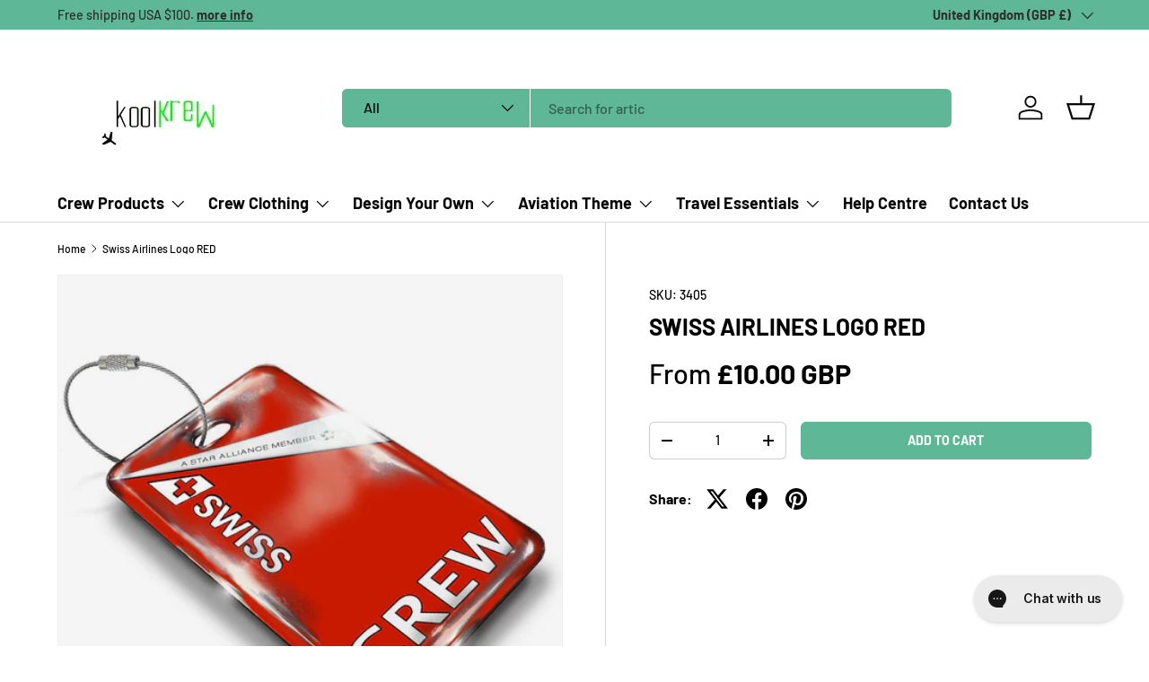

--- FILE ---
content_type: text/html; charset=utf-8
request_url: https://www.koolkrew.com/products/mws_apo_1_swiss-airlines-logo-red-2
body_size: 54912
content:
<!doctype html>
<html class="no-js" lang="en" dir="ltr">
  <head>
    <!-- Google Tag Manager -->
    <script>
      (function(w,d,s,l,i){w[l]=w[l]||[];w[l].push({'gtm.start':
      new Date().getTime(),event:'gtm.js'});var f=d.getElementsByTagName(s)[0],
      j=d.createElement(s),dl=l!='dataLayer'?'&l='+l:'';j.async=true;j.src=
      'https://www.googletagmanager.com/gtm.js?id='+i+dl;f.parentNode.insertBefore(j,f);
      })(window,document,'script','dataLayer','GTM-KHRPKPC6');
    </script>
    <!-- End Google Tag Manager --><meta charset="utf-8">
<meta name="viewport" content="width=device-width,initial-scale=1">
<title>Swiss Airlines Logo RED &ndash; Koolkrew</title><link rel="canonical" href="https://www.koolkrew.com/products/mws_apo_1_swiss-airlines-logo-red-2"><link rel="icon" href="//www.koolkrew.com/cdn/shop/files/koolcrefavicon.png?crop=center&height=48&v=1709721278&width=48" type="image/png">
  <link rel="apple-touch-icon" href="//www.koolkrew.com/cdn/shop/files/koolcrefavicon.png?crop=center&height=180&v=1709721278&width=180"><meta property="og:site_name" content="Koolkrew">
<meta property="og:url" content="https://www.koolkrew.com/products/mws_apo_1_swiss-airlines-logo-red-2">
<meta property="og:title" content="Swiss Airlines Logo RED">
<meta property="og:type" content="product">
<meta property="og:description" content="Welcome To KoolKrew – the home of fun and funky personalised luggage tags!
Fantastic range of luggage tags for airline crew and frequent travellers."><meta property="og:image" content="http://www.koolkrew.com/cdn/shop/products/032e9e527ea28a678d5451119099f2ed5402b2be3760e92adbee9bda39ed9b5f_21832a55-80a3-433c-81ff-6df6e7aef6bb.webp?crop=center&height=1200&v=1689605158&width=1200">
  <meta property="og:image:secure_url" content="https://www.koolkrew.com/cdn/shop/products/032e9e527ea28a678d5451119099f2ed5402b2be3760e92adbee9bda39ed9b5f_21832a55-80a3-433c-81ff-6df6e7aef6bb.webp?crop=center&height=1200&v=1689605158&width=1200">
  <meta property="og:image:width" content="800">
  <meta property="og:image:height" content="700"><meta property="og:price:amount" content="85.00">
  <meta property="og:price:currency" content="GBP"><meta name="twitter:card" content="summary_large_image">
<meta name="twitter:title" content="Swiss Airlines Logo RED">
<meta name="twitter:description" content="Welcome To KoolKrew – the home of fun and funky personalised luggage tags!
Fantastic range of luggage tags for airline crew and frequent travellers.">
<link rel="preload" href="//www.koolkrew.com/cdn/shop/t/91/assets/main.css?v=168716104628860452341768330645" as="style"><style data-shopify>
@font-face {
  font-family: Barlow;
  font-weight: 500;
  font-style: normal;
  font-display: swap;
  src: url("//www.koolkrew.com/cdn/fonts/barlow/barlow_n5.a193a1990790eba0cc5cca569d23799830e90f07.woff2") format("woff2"),
       url("//www.koolkrew.com/cdn/fonts/barlow/barlow_n5.ae31c82169b1dc0715609b8cc6a610b917808358.woff") format("woff");
}
@font-face {
  font-family: Barlow;
  font-weight: 700;
  font-style: normal;
  font-display: swap;
  src: url("//www.koolkrew.com/cdn/fonts/barlow/barlow_n7.691d1d11f150e857dcbc1c10ef03d825bc378d81.woff2") format("woff2"),
       url("//www.koolkrew.com/cdn/fonts/barlow/barlow_n7.4fdbb1cb7da0e2c2f88492243ffa2b4f91924840.woff") format("woff");
}
@font-face {
  font-family: Barlow;
  font-weight: 500;
  font-style: italic;
  font-display: swap;
  src: url("//www.koolkrew.com/cdn/fonts/barlow/barlow_i5.714d58286997b65cd479af615cfa9bb0a117a573.woff2") format("woff2"),
       url("//www.koolkrew.com/cdn/fonts/barlow/barlow_i5.0120f77e6447d3b5df4bbec8ad8c2d029d87fb21.woff") format("woff");
}
@font-face {
  font-family: Barlow;
  font-weight: 700;
  font-style: italic;
  font-display: swap;
  src: url("//www.koolkrew.com/cdn/fonts/barlow/barlow_i7.50e19d6cc2ba5146fa437a5a7443c76d5d730103.woff2") format("woff2"),
       url("//www.koolkrew.com/cdn/fonts/barlow/barlow_i7.47e9f98f1b094d912e6fd631cc3fe93d9f40964f.woff") format("woff");
}
@font-face {
  font-family: Barlow;
  font-weight: 700;
  font-style: normal;
  font-display: swap;
  src: url("//www.koolkrew.com/cdn/fonts/barlow/barlow_n7.691d1d11f150e857dcbc1c10ef03d825bc378d81.woff2") format("woff2"),
       url("//www.koolkrew.com/cdn/fonts/barlow/barlow_n7.4fdbb1cb7da0e2c2f88492243ffa2b4f91924840.woff") format("woff");
}
@font-face {
  font-family: Barlow;
  font-weight: 700;
  font-style: normal;
  font-display: swap;
  src: url("//www.koolkrew.com/cdn/fonts/barlow/barlow_n7.691d1d11f150e857dcbc1c10ef03d825bc378d81.woff2") format("woff2"),
       url("//www.koolkrew.com/cdn/fonts/barlow/barlow_n7.4fdbb1cb7da0e2c2f88492243ffa2b4f91924840.woff") format("woff");
}
:root {
        --bg-color: 255 255 255 / 1.0;
        --bg-color-og: 255 255 255 / 1.0;
        --heading-color: 0 0 0;
        --text-color: 0 0 0;
        --text-color-og: 0 0 0;
        --scrollbar-color: 0 0 0;
        --link-color: 0 0 0;
        --link-color-og: 0 0 0;
        --star-color: 255 215 55;--swatch-border-color-default: 204 204 204;
          --swatch-border-color-active: 128 128 128;
          --swatch-card-size: 24px;
          --swatch-variant-picker-size: 64px;--color-scheme-1-bg: 245 245 245 / 1.0;
        --color-scheme-1-grad: linear-gradient(46deg, rgba(245, 245, 245, 1) 13%, rgba(249, 249, 249, 1) 86%);
        --color-scheme-1-heading: 0 0 0;
        --color-scheme-1-text: 0 0 0;
        --color-scheme-1-btn-bg: 94 184 152;
        --color-scheme-1-btn-text: 255 255 255;
        --color-scheme-1-btn-bg-hover: 129 200 174;--color-scheme-2-bg: 46 46 46 / 1.0;
        --color-scheme-2-grad: linear-gradient(180deg, rgba(46, 46, 46, 1), rgba(46, 46, 46, 1) 100%);
        --color-scheme-2-heading: 255 255 255;
        --color-scheme-2-text: 255 255 255;
        --color-scheme-2-btn-bg: 98 25 121;
        --color-scheme-2-btn-text: 255 255 255;
        --color-scheme-2-btn-bg-hover: 131 65 152;--color-scheme-3-bg: 94 184 152 / 1.0;
        --color-scheme-3-grad: linear-gradient(180deg, rgba(94, 184, 152, 1) 100%, rgba(98, 25, 121, 1) 100%);
        --color-scheme-3-heading: 255 255 255;
        --color-scheme-3-text: 255 255 255;
        --color-scheme-3-btn-bg: 255 255 255;
        --color-scheme-3-btn-text: 98 25 121;
        --color-scheme-3-btn-bg-hover: 238 231 241;

        --drawer-bg-color: 255 255 255 / 1.0;
        --drawer-text-color: 0 0 0;

        --panel-bg-color: 245 245 245 / 1.0;
        --panel-heading-color: 0 0 0;
        --panel-text-color: 0 0 0;

        --in-stock-text-color: 13 164 74;
        --low-stock-text-color: 54 55 55;
        --very-low-stock-text-color: 227 43 43;
        --no-stock-text-color: 7 7 7;
        --no-stock-backordered-text-color: 119 119 119;

        --error-bg-color: 252 237 238;
        --error-text-color: 180 12 28;
        --success-bg-color: 232 246 234;
        --success-text-color: 44 126 63;
        --info-bg-color: 228 237 250;
        --info-text-color: 26 102 210;

        --heading-font-family: Barlow, sans-serif;
        --heading-font-style: normal;
        --heading-font-weight: 700;
        --heading-scale-start: 6;

        --navigation-font-family: Barlow, sans-serif;
        --navigation-font-style: normal;
        --navigation-font-weight: 700;
        --heading-text-transform: uppercase;

        --subheading-text-transform: uppercase;
        --body-font-family: Barlow, sans-serif;
        --body-font-style: normal;
        --body-font-weight: 500;
        --body-font-size: 16;

        --section-gap: 64;
        --heading-gap: calc(8 * var(--space-unit));--grid-column-gap: 20px;--btn-bg-color: 94 184 152;
        --btn-bg-hover-color: 129 200 174;
        --btn-text-color: 255 255 255;
        --btn-bg-color-og: 94 184 152;
        --btn-text-color-og: 255 255 255;
        --btn-alt-bg-color: 255 255 255;
        --btn-alt-bg-alpha: 1.0;
        --btn-alt-text-color: 0 0 0;
        --btn-border-width: 1px;
        --btn-padding-y: 12px;

        
        --btn-border-radius: 6px;
        

        --btn-lg-border-radius: 50%;
        --btn-icon-border-radius: 50%;
        --input-with-btn-inner-radius: var(--btn-border-radius);
        --btn-text-transform: uppercase;

        --input-bg-color: 255 255 255 / 1.0;
        --input-text-color: 0 0 0;
        --input-border-width: 1px;
        --input-border-radius: 5px;
        --textarea-border-radius: 5px;
        --input-border-radius: 6px;
        --input-bg-color-diff-3: #f7f7f7;
        --input-bg-color-diff-6: #f0f0f0;

        --modal-border-radius: 0px;
        --modal-overlay-color: 0 0 0;
        --modal-overlay-opacity: 0.4;
        --drawer-border-radius: 0px;
        --overlay-border-radius: 0px;--custom-label-bg-color: 129 244 225;
        --custom-label-text-color: 7 7 7;--sale-label-bg-color: 227 43 43;
        --sale-label-text-color: 255 255 255;--sold-out-label-bg-color: 46 46 46;
        --sold-out-label-text-color: 255 255 255;--new-label-bg-color: 26 102 210;
        --new-label-text-color: 255 255 255;--preorder-label-bg-color: 86 203 249;
        --preorder-label-text-color: 0 0 0;

        --page-width: 1590px;
        --gutter-sm: 20px;
        --gutter-md: 32px;
        --gutter-lg: 64px;

        --payment-terms-bg-color: #ffffff;

        --coll-card-bg-color: #f5f5f5;
        --coll-card-border-color: #ffffff;--blend-bg-color: #f5f5f5;
          
            --aos-animate-duration: 1s;
          

          
            --aos-min-width: 0px;
          
        

        --reading-width: 48em;
      }

      @media (max-width: 769px) {
        :root {
          --reading-width: 36em;
        }
      }</style>

    <link rel="stylesheet" href="//www.koolkrew.com/cdn/shop/t/91/assets/main.css?v=168716104628860452341768330645">
    <script src="//www.koolkrew.com/cdn/shop/t/91/assets/main.js?v=47275864244975482431722338268" defer="defer"></script><link
        rel="preload"
        href="//www.koolkrew.com/cdn/fonts/barlow/barlow_n5.a193a1990790eba0cc5cca569d23799830e90f07.woff2"
        as="font"
        type="font/woff2"
        crossorigin
        fetchpriority="high"
      ><link
        rel="preload"
        href="//www.koolkrew.com/cdn/fonts/barlow/barlow_n7.691d1d11f150e857dcbc1c10ef03d825bc378d81.woff2"
        as="font"
        type="font/woff2"
        crossorigin
        fetchpriority="high"
      ><script>window.performance && window.performance.mark && window.performance.mark('shopify.content_for_header.start');</script><meta name="google-site-verification" content="Og3NhE_Wg6nvs4lAAoAuR3i2p2d6sNULtcS0o2L0LHw">
<meta name="facebook-domain-verification" content="ev6lwrbkljesbgr2w22q92k45yjay8">
<meta id="shopify-digital-wallet" name="shopify-digital-wallet" content="/13947765/digital_wallets/dialog">
<meta name="shopify-checkout-api-token" content="00ebc25f142be6c8c048d6a2304180a7">
<meta id="in-context-paypal-metadata" data-shop-id="13947765" data-venmo-supported="false" data-environment="production" data-locale="en_US" data-paypal-v4="true" data-currency="GBP">
<link rel="alternate" type="application/json+oembed" href="https://www.koolkrew.com/products/mws_apo_1_swiss-airlines-logo-red-2.oembed">
<script async="async" src="/checkouts/internal/preloads.js?locale=en-GB"></script>
<link rel="preconnect" href="https://shop.app" crossorigin="anonymous">
<script async="async" src="https://shop.app/checkouts/internal/preloads.js?locale=en-GB&shop_id=13947765" crossorigin="anonymous"></script>
<script id="apple-pay-shop-capabilities" type="application/json">{"shopId":13947765,"countryCode":"GB","currencyCode":"GBP","merchantCapabilities":["supports3DS"],"merchantId":"gid:\/\/shopify\/Shop\/13947765","merchantName":"Koolkrew","requiredBillingContactFields":["postalAddress","email","phone"],"requiredShippingContactFields":["postalAddress","email","phone"],"shippingType":"shipping","supportedNetworks":["visa","maestro","masterCard","amex","discover","elo"],"total":{"type":"pending","label":"Koolkrew","amount":"1.00"},"shopifyPaymentsEnabled":true,"supportsSubscriptions":true}</script>
<script id="shopify-features" type="application/json">{"accessToken":"00ebc25f142be6c8c048d6a2304180a7","betas":["rich-media-storefront-analytics"],"domain":"www.koolkrew.com","predictiveSearch":true,"shopId":13947765,"locale":"en"}</script>
<script>var Shopify = Shopify || {};
Shopify.shop = "koolkrew-2.myshopify.com";
Shopify.locale = "en";
Shopify.currency = {"active":"GBP","rate":"1.0"};
Shopify.country = "GB";
Shopify.theme = {"name":"Enterprise - Idris","id":143976399104,"schema_name":"Enterprise","schema_version":"1.4.1","theme_store_id":1657,"role":"main"};
Shopify.theme.handle = "null";
Shopify.theme.style = {"id":null,"handle":null};
Shopify.cdnHost = "www.koolkrew.com/cdn";
Shopify.routes = Shopify.routes || {};
Shopify.routes.root = "/";</script>
<script type="module">!function(o){(o.Shopify=o.Shopify||{}).modules=!0}(window);</script>
<script>!function(o){function n(){var o=[];function n(){o.push(Array.prototype.slice.apply(arguments))}return n.q=o,n}var t=o.Shopify=o.Shopify||{};t.loadFeatures=n(),t.autoloadFeatures=n()}(window);</script>
<script>
  window.ShopifyPay = window.ShopifyPay || {};
  window.ShopifyPay.apiHost = "shop.app\/pay";
  window.ShopifyPay.redirectState = null;
</script>
<script id="shop-js-analytics" type="application/json">{"pageType":"product"}</script>
<script defer="defer" async type="module" src="//www.koolkrew.com/cdn/shopifycloud/shop-js/modules/v2/client.init-shop-cart-sync_BN7fPSNr.en.esm.js"></script>
<script defer="defer" async type="module" src="//www.koolkrew.com/cdn/shopifycloud/shop-js/modules/v2/chunk.common_Cbph3Kss.esm.js"></script>
<script defer="defer" async type="module" src="//www.koolkrew.com/cdn/shopifycloud/shop-js/modules/v2/chunk.modal_DKumMAJ1.esm.js"></script>
<script type="module">
  await import("//www.koolkrew.com/cdn/shopifycloud/shop-js/modules/v2/client.init-shop-cart-sync_BN7fPSNr.en.esm.js");
await import("//www.koolkrew.com/cdn/shopifycloud/shop-js/modules/v2/chunk.common_Cbph3Kss.esm.js");
await import("//www.koolkrew.com/cdn/shopifycloud/shop-js/modules/v2/chunk.modal_DKumMAJ1.esm.js");

  window.Shopify.SignInWithShop?.initShopCartSync?.({"fedCMEnabled":true,"windoidEnabled":true});

</script>
<script>
  window.Shopify = window.Shopify || {};
  if (!window.Shopify.featureAssets) window.Shopify.featureAssets = {};
  window.Shopify.featureAssets['shop-js'] = {"shop-cart-sync":["modules/v2/client.shop-cart-sync_CJVUk8Jm.en.esm.js","modules/v2/chunk.common_Cbph3Kss.esm.js","modules/v2/chunk.modal_DKumMAJ1.esm.js"],"init-fed-cm":["modules/v2/client.init-fed-cm_7Fvt41F4.en.esm.js","modules/v2/chunk.common_Cbph3Kss.esm.js","modules/v2/chunk.modal_DKumMAJ1.esm.js"],"init-shop-email-lookup-coordinator":["modules/v2/client.init-shop-email-lookup-coordinator_Cc088_bR.en.esm.js","modules/v2/chunk.common_Cbph3Kss.esm.js","modules/v2/chunk.modal_DKumMAJ1.esm.js"],"init-windoid":["modules/v2/client.init-windoid_hPopwJRj.en.esm.js","modules/v2/chunk.common_Cbph3Kss.esm.js","modules/v2/chunk.modal_DKumMAJ1.esm.js"],"shop-button":["modules/v2/client.shop-button_B0jaPSNF.en.esm.js","modules/v2/chunk.common_Cbph3Kss.esm.js","modules/v2/chunk.modal_DKumMAJ1.esm.js"],"shop-cash-offers":["modules/v2/client.shop-cash-offers_DPIskqss.en.esm.js","modules/v2/chunk.common_Cbph3Kss.esm.js","modules/v2/chunk.modal_DKumMAJ1.esm.js"],"shop-toast-manager":["modules/v2/client.shop-toast-manager_CK7RT69O.en.esm.js","modules/v2/chunk.common_Cbph3Kss.esm.js","modules/v2/chunk.modal_DKumMAJ1.esm.js"],"init-shop-cart-sync":["modules/v2/client.init-shop-cart-sync_BN7fPSNr.en.esm.js","modules/v2/chunk.common_Cbph3Kss.esm.js","modules/v2/chunk.modal_DKumMAJ1.esm.js"],"init-customer-accounts-sign-up":["modules/v2/client.init-customer-accounts-sign-up_CfPf4CXf.en.esm.js","modules/v2/client.shop-login-button_DeIztwXF.en.esm.js","modules/v2/chunk.common_Cbph3Kss.esm.js","modules/v2/chunk.modal_DKumMAJ1.esm.js"],"pay-button":["modules/v2/client.pay-button_CgIwFSYN.en.esm.js","modules/v2/chunk.common_Cbph3Kss.esm.js","modules/v2/chunk.modal_DKumMAJ1.esm.js"],"init-customer-accounts":["modules/v2/client.init-customer-accounts_DQ3x16JI.en.esm.js","modules/v2/client.shop-login-button_DeIztwXF.en.esm.js","modules/v2/chunk.common_Cbph3Kss.esm.js","modules/v2/chunk.modal_DKumMAJ1.esm.js"],"avatar":["modules/v2/client.avatar_BTnouDA3.en.esm.js"],"init-shop-for-new-customer-accounts":["modules/v2/client.init-shop-for-new-customer-accounts_CsZy_esa.en.esm.js","modules/v2/client.shop-login-button_DeIztwXF.en.esm.js","modules/v2/chunk.common_Cbph3Kss.esm.js","modules/v2/chunk.modal_DKumMAJ1.esm.js"],"shop-follow-button":["modules/v2/client.shop-follow-button_BRMJjgGd.en.esm.js","modules/v2/chunk.common_Cbph3Kss.esm.js","modules/v2/chunk.modal_DKumMAJ1.esm.js"],"checkout-modal":["modules/v2/client.checkout-modal_B9Drz_yf.en.esm.js","modules/v2/chunk.common_Cbph3Kss.esm.js","modules/v2/chunk.modal_DKumMAJ1.esm.js"],"shop-login-button":["modules/v2/client.shop-login-button_DeIztwXF.en.esm.js","modules/v2/chunk.common_Cbph3Kss.esm.js","modules/v2/chunk.modal_DKumMAJ1.esm.js"],"lead-capture":["modules/v2/client.lead-capture_DXYzFM3R.en.esm.js","modules/v2/chunk.common_Cbph3Kss.esm.js","modules/v2/chunk.modal_DKumMAJ1.esm.js"],"shop-login":["modules/v2/client.shop-login_CA5pJqmO.en.esm.js","modules/v2/chunk.common_Cbph3Kss.esm.js","modules/v2/chunk.modal_DKumMAJ1.esm.js"],"payment-terms":["modules/v2/client.payment-terms_BxzfvcZJ.en.esm.js","modules/v2/chunk.common_Cbph3Kss.esm.js","modules/v2/chunk.modal_DKumMAJ1.esm.js"]};
</script>
<script>(function() {
  var isLoaded = false;
  function asyncLoad() {
    if (isLoaded) return;
    isLoaded = true;
    var urls = ["https:\/\/s3-us-west-2.amazonaws.com\/qsmz-scripttag\/qstomizer_st.min.js?shop=koolkrew-2.myshopify.com"];
    for (var i = 0; i < urls.length; i++) {
      var s = document.createElement('script');
      s.type = 'text/javascript';
      s.async = true;
      s.src = urls[i];
      var x = document.getElementsByTagName('script')[0];
      x.parentNode.insertBefore(s, x);
    }
  };
  if(window.attachEvent) {
    window.attachEvent('onload', asyncLoad);
  } else {
    window.addEventListener('load', asyncLoad, false);
  }
})();</script>
<script id="__st">var __st={"a":13947765,"offset":0,"reqid":"2b0e5ead-1d40-4d9c-b22e-548402f570e6-1770096185","pageurl":"www.koolkrew.com\/products\/mws_apo_1_swiss-airlines-logo-red-2","u":"4ee8e6c192d4","p":"product","rtyp":"product","rid":8226032582912};</script>
<script>window.ShopifyPaypalV4VisibilityTracking = true;</script>
<script id="captcha-bootstrap">!function(){'use strict';const t='contact',e='account',n='new_comment',o=[[t,t],['blogs',n],['comments',n],[t,'customer']],c=[[e,'customer_login'],[e,'guest_login'],[e,'recover_customer_password'],[e,'create_customer']],r=t=>t.map((([t,e])=>`form[action*='/${t}']:not([data-nocaptcha='true']) input[name='form_type'][value='${e}']`)).join(','),a=t=>()=>t?[...document.querySelectorAll(t)].map((t=>t.form)):[];function s(){const t=[...o],e=r(t);return a(e)}const i='password',u='form_key',d=['recaptcha-v3-token','g-recaptcha-response','h-captcha-response',i],f=()=>{try{return window.sessionStorage}catch{return}},m='__shopify_v',_=t=>t.elements[u];function p(t,e,n=!1){try{const o=window.sessionStorage,c=JSON.parse(o.getItem(e)),{data:r}=function(t){const{data:e,action:n}=t;return t[m]||n?{data:e,action:n}:{data:t,action:n}}(c);for(const[e,n]of Object.entries(r))t.elements[e]&&(t.elements[e].value=n);n&&o.removeItem(e)}catch(o){console.error('form repopulation failed',{error:o})}}const l='form_type',E='cptcha';function T(t){t.dataset[E]=!0}const w=window,h=w.document,L='Shopify',v='ce_forms',y='captcha';let A=!1;((t,e)=>{const n=(g='f06e6c50-85a8-45c8-87d0-21a2b65856fe',I='https://cdn.shopify.com/shopifycloud/storefront-forms-hcaptcha/ce_storefront_forms_captcha_hcaptcha.v1.5.2.iife.js',D={infoText:'Protected by hCaptcha',privacyText:'Privacy',termsText:'Terms'},(t,e,n)=>{const o=w[L][v],c=o.bindForm;if(c)return c(t,g,e,D).then(n);var r;o.q.push([[t,g,e,D],n]),r=I,A||(h.body.append(Object.assign(h.createElement('script'),{id:'captcha-provider',async:!0,src:r})),A=!0)});var g,I,D;w[L]=w[L]||{},w[L][v]=w[L][v]||{},w[L][v].q=[],w[L][y]=w[L][y]||{},w[L][y].protect=function(t,e){n(t,void 0,e),T(t)},Object.freeze(w[L][y]),function(t,e,n,w,h,L){const[v,y,A,g]=function(t,e,n){const i=e?o:[],u=t?c:[],d=[...i,...u],f=r(d),m=r(i),_=r(d.filter((([t,e])=>n.includes(e))));return[a(f),a(m),a(_),s()]}(w,h,L),I=t=>{const e=t.target;return e instanceof HTMLFormElement?e:e&&e.form},D=t=>v().includes(t);t.addEventListener('submit',(t=>{const e=I(t);if(!e)return;const n=D(e)&&!e.dataset.hcaptchaBound&&!e.dataset.recaptchaBound,o=_(e),c=g().includes(e)&&(!o||!o.value);(n||c)&&t.preventDefault(),c&&!n&&(function(t){try{if(!f())return;!function(t){const e=f();if(!e)return;const n=_(t);if(!n)return;const o=n.value;o&&e.removeItem(o)}(t);const e=Array.from(Array(32),(()=>Math.random().toString(36)[2])).join('');!function(t,e){_(t)||t.append(Object.assign(document.createElement('input'),{type:'hidden',name:u})),t.elements[u].value=e}(t,e),function(t,e){const n=f();if(!n)return;const o=[...t.querySelectorAll(`input[type='${i}']`)].map((({name:t})=>t)),c=[...d,...o],r={};for(const[a,s]of new FormData(t).entries())c.includes(a)||(r[a]=s);n.setItem(e,JSON.stringify({[m]:1,action:t.action,data:r}))}(t,e)}catch(e){console.error('failed to persist form',e)}}(e),e.submit())}));const S=(t,e)=>{t&&!t.dataset[E]&&(n(t,e.some((e=>e===t))),T(t))};for(const o of['focusin','change'])t.addEventListener(o,(t=>{const e=I(t);D(e)&&S(e,y())}));const B=e.get('form_key'),M=e.get(l),P=B&&M;t.addEventListener('DOMContentLoaded',(()=>{const t=y();if(P)for(const e of t)e.elements[l].value===M&&p(e,B);[...new Set([...A(),...v().filter((t=>'true'===t.dataset.shopifyCaptcha))])].forEach((e=>S(e,t)))}))}(h,new URLSearchParams(w.location.search),n,t,e,['guest_login'])})(!0,!0)}();</script>
<script integrity="sha256-4kQ18oKyAcykRKYeNunJcIwy7WH5gtpwJnB7kiuLZ1E=" data-source-attribution="shopify.loadfeatures" defer="defer" src="//www.koolkrew.com/cdn/shopifycloud/storefront/assets/storefront/load_feature-a0a9edcb.js" crossorigin="anonymous"></script>
<script crossorigin="anonymous" defer="defer" src="//www.koolkrew.com/cdn/shopifycloud/storefront/assets/shopify_pay/storefront-65b4c6d7.js?v=20250812"></script>
<script data-source-attribution="shopify.dynamic_checkout.dynamic.init">var Shopify=Shopify||{};Shopify.PaymentButton=Shopify.PaymentButton||{isStorefrontPortableWallets:!0,init:function(){window.Shopify.PaymentButton.init=function(){};var t=document.createElement("script");t.src="https://www.koolkrew.com/cdn/shopifycloud/portable-wallets/latest/portable-wallets.en.js",t.type="module",document.head.appendChild(t)}};
</script>
<script data-source-attribution="shopify.dynamic_checkout.buyer_consent">
  function portableWalletsHideBuyerConsent(e){var t=document.getElementById("shopify-buyer-consent"),n=document.getElementById("shopify-subscription-policy-button");t&&n&&(t.classList.add("hidden"),t.setAttribute("aria-hidden","true"),n.removeEventListener("click",e))}function portableWalletsShowBuyerConsent(e){var t=document.getElementById("shopify-buyer-consent"),n=document.getElementById("shopify-subscription-policy-button");t&&n&&(t.classList.remove("hidden"),t.removeAttribute("aria-hidden"),n.addEventListener("click",e))}window.Shopify?.PaymentButton&&(window.Shopify.PaymentButton.hideBuyerConsent=portableWalletsHideBuyerConsent,window.Shopify.PaymentButton.showBuyerConsent=portableWalletsShowBuyerConsent);
</script>
<script data-source-attribution="shopify.dynamic_checkout.cart.bootstrap">document.addEventListener("DOMContentLoaded",(function(){function t(){return document.querySelector("shopify-accelerated-checkout-cart, shopify-accelerated-checkout")}if(t())Shopify.PaymentButton.init();else{new MutationObserver((function(e,n){t()&&(Shopify.PaymentButton.init(),n.disconnect())})).observe(document.body,{childList:!0,subtree:!0})}}));
</script>
<link id="shopify-accelerated-checkout-styles" rel="stylesheet" media="screen" href="https://www.koolkrew.com/cdn/shopifycloud/portable-wallets/latest/accelerated-checkout-backwards-compat.css" crossorigin="anonymous">
<style id="shopify-accelerated-checkout-cart">
        #shopify-buyer-consent {
  margin-top: 1em;
  display: inline-block;
  width: 100%;
}

#shopify-buyer-consent.hidden {
  display: none;
}

#shopify-subscription-policy-button {
  background: none;
  border: none;
  padding: 0;
  text-decoration: underline;
  font-size: inherit;
  cursor: pointer;
}

#shopify-subscription-policy-button::before {
  box-shadow: none;
}

      </style>
<script id="sections-script" data-sections="header,footer" defer="defer" src="//www.koolkrew.com/cdn/shop/t/91/compiled_assets/scripts.js?v=4846"></script>
<script>window.performance && window.performance.mark && window.performance.mark('shopify.content_for_header.end');</script>

      <script src="//www.koolkrew.com/cdn/shop/t/91/assets/animate-on-scroll.js?v=15249566486942820451722338268" defer="defer"></script>
      <link rel="stylesheet" href="//www.koolkrew.com/cdn/shop/t/91/assets/animate-on-scroll.css?v=116194678796051782541722338268">
    

    <script>
      document.documentElement.className = document.documentElement.className.replace('no-js', 'js');
    </script><!-- CC Custom Head Start --><!-- CC Custom Head End --><!-- BEGIN app block: shopify://apps/qstomizer-custom-products/blocks/qstomizer-embedded/91ddef34-1f34-4141-843a-d613c0433aef -->






<script>
window.qsmzsettings = {
    order_id: 0,
    customizebutton: false,
    noaddtocart: false,
    product: {"id":8226032582912,"title":"Swiss Airlines Logo RED","handle":"mws_apo_1_swiss-airlines-logo-red-2","description":null,"published_at":"2023-07-17T15:45:57+01:00","created_at":"2023-07-17T15:45:58+01:00","vendor":"Koolkrew","type":"mws_apo_generated","tags":["mws_apo_generated"],"price":1000,"price_min":1000,"price_max":8500,"available":true,"price_varies":true,"compare_at_price":null,"compare_at_price_min":0,"compare_at_price_max":0,"compare_at_price_varies":false,"variants":[{"id":43831463346432,"title":"Default Title #MWS Options 489924242","option1":"Default Title #MWS Options 489924242","option2":null,"option3":null,"sku":"CT9005","requires_shipping":true,"taxable":true,"featured_image":{"id":39157913518336,"product_id":8226032582912,"position":1,"created_at":"2023-07-17T15:45:58+01:00","updated_at":"2023-07-17T15:45:58+01:00","alt":null,"width":800,"height":700,"src":"\/\/www.koolkrew.com\/cdn\/shop\/products\/032e9e527ea28a678d5451119099f2ed5402b2be3760e92adbee9bda39ed9b5f_21832a55-80a3-433c-81ff-6df6e7aef6bb.webp?v=1689605158","variant_ids":[43831463346432]},"available":true,"name":"Swiss Airlines Logo RED - Default Title #MWS Options 489924242","public_title":"Default Title #MWS Options 489924242","options":["Default Title #MWS Options 489924242"],"price":8500,"weight":155,"compare_at_price":null,"inventory_quantity":-1,"inventory_management":null,"inventory_policy":"deny","barcode":null,"featured_media":{"alt":null,"id":31765721284864,"position":1,"preview_image":{"aspect_ratio":1.143,"height":700,"width":800,"src":"\/\/www.koolkrew.com\/cdn\/shop\/products\/032e9e527ea28a678d5451119099f2ed5402b2be3760e92adbee9bda39ed9b5f_21832a55-80a3-433c-81ff-6df6e7aef6bb.webp?v=1689605158"}},"requires_selling_plan":false,"selling_plan_allocations":[]},{"id":43836521185536,"title":"Default Title #MWS Options 4253656568","option1":"Default Title #MWS Options 4253656568","option2":null,"option3":null,"sku":"CT9005","requires_shipping":true,"taxable":true,"featured_image":{"id":39169517617408,"product_id":8226032582912,"position":2,"created_at":"2023-07-20T10:30:40+01:00","updated_at":"2023-07-20T10:30:40+01:00","alt":null,"width":800,"height":700,"src":"\/\/www.koolkrew.com\/cdn\/shop\/products\/e79151c3f8adb386e925e0975fafbcb623c33758bc08145872ad33e2e236576e_fe77ca02-ecce-4ee3-85a4-eb6a964a427f.webp?v=1689845440","variant_ids":[43836521185536,43845146083584,54927969550709]},"available":true,"name":"Swiss Airlines Logo RED - Default Title #MWS Options 4253656568","public_title":"Default Title #MWS Options 4253656568","options":["Default Title #MWS Options 4253656568"],"price":3000,"weight":105,"compare_at_price":null,"inventory_quantity":0,"inventory_management":null,"inventory_policy":"deny","barcode":null,"featured_media":{"alt":null,"id":31777515405568,"position":2,"preview_image":{"aspect_ratio":1.143,"height":700,"width":800,"src":"\/\/www.koolkrew.com\/cdn\/shop\/products\/e79151c3f8adb386e925e0975fafbcb623c33758bc08145872ad33e2e236576e_fe77ca02-ecce-4ee3-85a4-eb6a964a427f.webp?v=1689845440"}},"requires_selling_plan":false,"selling_plan_allocations":[]},{"id":43845124489472,"title":"Default Title #MWS Options 245868213","option1":"Default Title #MWS Options 245868213","option2":null,"option3":null,"sku":"CT9005","requires_shipping":true,"taxable":true,"featured_image":{"id":39182974812416,"product_id":8226032582912,"position":3,"created_at":"2023-07-27T07:28:25+01:00","updated_at":"2023-07-27T07:28:25+01:00","alt":null,"width":800,"height":700,"src":"\/\/www.koolkrew.com\/cdn\/shop\/products\/eeb5e64b5397989114a7c8d8f4fb828accb42ed78fb5b07e7ffef6394c99f95c_7d32a860-ae48-43f8-8330-53f73a427450.webp?v=1690439305","variant_ids":[43845124489472]},"available":true,"name":"Swiss Airlines Logo RED - Default Title #MWS Options 245868213","public_title":"Default Title #MWS Options 245868213","options":["Default Title #MWS Options 245868213"],"price":1000,"weight":35,"compare_at_price":null,"inventory_quantity":0,"inventory_management":null,"inventory_policy":"deny","barcode":null,"featured_media":{"alt":null,"id":31791193391360,"position":3,"preview_image":{"aspect_ratio":1.143,"height":700,"width":800,"src":"\/\/www.koolkrew.com\/cdn\/shop\/products\/eeb5e64b5397989114a7c8d8f4fb828accb42ed78fb5b07e7ffef6394c99f95c_7d32a860-ae48-43f8-8330-53f73a427450.webp?v=1690439305"}},"requires_selling_plan":false,"selling_plan_allocations":[]},{"id":43845146083584,"title":"Default Title #MWS Options 4201162355","option1":"Default Title #MWS Options 4201162355","option2":null,"option3":null,"sku":"CT9005","requires_shipping":true,"taxable":true,"featured_image":{"id":39169517617408,"product_id":8226032582912,"position":2,"created_at":"2023-07-20T10:30:40+01:00","updated_at":"2023-07-20T10:30:40+01:00","alt":null,"width":800,"height":700,"src":"\/\/www.koolkrew.com\/cdn\/shop\/products\/e79151c3f8adb386e925e0975fafbcb623c33758bc08145872ad33e2e236576e_fe77ca02-ecce-4ee3-85a4-eb6a964a427f.webp?v=1689845440","variant_ids":[43836521185536,43845146083584,54927969550709]},"available":true,"name":"Swiss Airlines Logo RED - Default Title #MWS Options 4201162355","public_title":"Default Title #MWS Options 4201162355","options":["Default Title #MWS Options 4201162355"],"price":1799,"weight":75,"compare_at_price":null,"inventory_quantity":-1,"inventory_management":null,"inventory_policy":"deny","barcode":null,"featured_media":{"alt":null,"id":31777515405568,"position":2,"preview_image":{"aspect_ratio":1.143,"height":700,"width":800,"src":"\/\/www.koolkrew.com\/cdn\/shop\/products\/e79151c3f8adb386e925e0975fafbcb623c33758bc08145872ad33e2e236576e_fe77ca02-ecce-4ee3-85a4-eb6a964a427f.webp?v=1689845440"}},"requires_selling_plan":false,"selling_plan_allocations":[]},{"id":45284965482752,"title":"Default Title #MWS Options 3964589551","option1":"Default Title #MWS Options 3964589551","option2":null,"option3":null,"sku":"CT9005","requires_shipping":true,"taxable":true,"featured_image":null,"available":true,"name":"Swiss Airlines Logo RED - Default Title #MWS Options 3964589551","public_title":"Default Title #MWS Options 3964589551","options":["Default Title #MWS Options 3964589551"],"price":1900,"weight":35,"compare_at_price":null,"inventory_quantity":0,"inventory_management":null,"inventory_policy":"deny","barcode":null,"requires_selling_plan":false,"selling_plan_allocations":[]},{"id":45887528370432,"title":"Default Title #MWS Options 4192458317","option1":"Default Title #MWS Options 4192458317","option2":null,"option3":null,"sku":"CT9005","requires_shipping":true,"taxable":true,"featured_image":null,"available":true,"name":"Swiss Airlines Logo RED - Default Title #MWS Options 4192458317","public_title":"Default Title #MWS Options 4192458317","options":["Default Title #MWS Options 4192458317"],"price":1900,"weight":35,"compare_at_price":null,"inventory_quantity":0,"inventory_management":null,"inventory_policy":"deny","barcode":null,"requires_selling_plan":false,"selling_plan_allocations":[]},{"id":54914459304309,"title":"Default Title #MWS Options 4227389006","option1":"Default Title #MWS Options 4227389006","option2":null,"option3":null,"sku":"CT9005","requires_shipping":true,"taxable":true,"featured_image":null,"available":true,"name":"Swiss Airlines Logo RED - Default Title #MWS Options 4227389006","public_title":"Default Title #MWS Options 4227389006","options":["Default Title #MWS Options 4227389006"],"price":6500,"weight":35,"compare_at_price":null,"inventory_quantity":0,"inventory_management":null,"inventory_policy":"deny","barcode":null,"requires_selling_plan":false,"selling_plan_allocations":[]},{"id":54927969550709,"title":"Default Title #MWS Options 134800599","option1":"Default Title #MWS Options 134800599","option2":null,"option3":null,"sku":"CT9005","requires_shipping":true,"taxable":true,"featured_image":{"id":39169517617408,"product_id":8226032582912,"position":2,"created_at":"2023-07-20T10:30:40+01:00","updated_at":"2023-07-20T10:30:40+01:00","alt":null,"width":800,"height":700,"src":"\/\/www.koolkrew.com\/cdn\/shop\/products\/e79151c3f8adb386e925e0975fafbcb623c33758bc08145872ad33e2e236576e_fe77ca02-ecce-4ee3-85a4-eb6a964a427f.webp?v=1689845440","variant_ids":[43836521185536,43845146083584,54927969550709]},"available":true,"name":"Swiss Airlines Logo RED - Default Title #MWS Options 134800599","public_title":"Default Title #MWS Options 134800599","options":["Default Title #MWS Options 134800599"],"price":1799,"weight":75,"compare_at_price":null,"inventory_quantity":-1,"inventory_management":null,"inventory_policy":"deny","barcode":null,"featured_media":{"alt":null,"id":31777515405568,"position":2,"preview_image":{"aspect_ratio":1.143,"height":700,"width":800,"src":"\/\/www.koolkrew.com\/cdn\/shop\/products\/e79151c3f8adb386e925e0975fafbcb623c33758bc08145872ad33e2e236576e_fe77ca02-ecce-4ee3-85a4-eb6a964a427f.webp?v=1689845440"}},"requires_selling_plan":false,"selling_plan_allocations":[]},{"id":55023372566901,"title":"Default Title #MWS Options 1","option1":"Default Title #MWS Options 1","option2":null,"option3":null,"sku":"CT9005","requires_shipping":true,"taxable":true,"featured_image":{"id":72820267843957,"product_id":8226032582912,"position":4,"created_at":"2025-01-29T06:27:47+00:00","updated_at":"2025-01-29T06:27:50+00:00","alt":null,"width":800,"height":700,"src":"\/\/www.koolkrew.com\/cdn\/shop\/files\/032e9e527ea28a678d5451119099f2ed5402b2be3760e92adbee9bda39ed9b5f_e7216a69-8382-4e92-8831-4dbcbb213251.webp?v=1738132070","variant_ids":[55023372566901]},"available":true,"name":"Swiss Airlines Logo RED - Default Title #MWS Options 1","public_title":"Default Title #MWS Options 1","options":["Default Title #MWS Options 1"],"price":2000,"weight":80,"compare_at_price":null,"inventory_quantity":-1,"inventory_management":null,"inventory_policy":"deny","barcode":null,"featured_media":{"alt":null,"id":63780896506229,"position":4,"preview_image":{"aspect_ratio":1.143,"height":700,"width":800,"src":"\/\/www.koolkrew.com\/cdn\/shop\/files\/032e9e527ea28a678d5451119099f2ed5402b2be3760e92adbee9bda39ed9b5f_e7216a69-8382-4e92-8831-4dbcbb213251.webp?v=1738132070"}},"requires_selling_plan":false,"selling_plan_allocations":[]}],"images":["\/\/www.koolkrew.com\/cdn\/shop\/products\/032e9e527ea28a678d5451119099f2ed5402b2be3760e92adbee9bda39ed9b5f_21832a55-80a3-433c-81ff-6df6e7aef6bb.webp?v=1689605158","\/\/www.koolkrew.com\/cdn\/shop\/products\/e79151c3f8adb386e925e0975fafbcb623c33758bc08145872ad33e2e236576e_fe77ca02-ecce-4ee3-85a4-eb6a964a427f.webp?v=1689845440","\/\/www.koolkrew.com\/cdn\/shop\/products\/eeb5e64b5397989114a7c8d8f4fb828accb42ed78fb5b07e7ffef6394c99f95c_7d32a860-ae48-43f8-8330-53f73a427450.webp?v=1690439305","\/\/www.koolkrew.com\/cdn\/shop\/files\/032e9e527ea28a678d5451119099f2ed5402b2be3760e92adbee9bda39ed9b5f_e7216a69-8382-4e92-8831-4dbcbb213251.webp?v=1738132070"],"featured_image":"\/\/www.koolkrew.com\/cdn\/shop\/products\/032e9e527ea28a678d5451119099f2ed5402b2be3760e92adbee9bda39ed9b5f_21832a55-80a3-433c-81ff-6df6e7aef6bb.webp?v=1689605158","options":["Title"],"media":[{"alt":null,"id":31765721284864,"position":1,"preview_image":{"aspect_ratio":1.143,"height":700,"width":800,"src":"\/\/www.koolkrew.com\/cdn\/shop\/products\/032e9e527ea28a678d5451119099f2ed5402b2be3760e92adbee9bda39ed9b5f_21832a55-80a3-433c-81ff-6df6e7aef6bb.webp?v=1689605158"},"aspect_ratio":1.143,"height":700,"media_type":"image","src":"\/\/www.koolkrew.com\/cdn\/shop\/products\/032e9e527ea28a678d5451119099f2ed5402b2be3760e92adbee9bda39ed9b5f_21832a55-80a3-433c-81ff-6df6e7aef6bb.webp?v=1689605158","width":800},{"alt":null,"id":31777515405568,"position":2,"preview_image":{"aspect_ratio":1.143,"height":700,"width":800,"src":"\/\/www.koolkrew.com\/cdn\/shop\/products\/e79151c3f8adb386e925e0975fafbcb623c33758bc08145872ad33e2e236576e_fe77ca02-ecce-4ee3-85a4-eb6a964a427f.webp?v=1689845440"},"aspect_ratio":1.143,"height":700,"media_type":"image","src":"\/\/www.koolkrew.com\/cdn\/shop\/products\/e79151c3f8adb386e925e0975fafbcb623c33758bc08145872ad33e2e236576e_fe77ca02-ecce-4ee3-85a4-eb6a964a427f.webp?v=1689845440","width":800},{"alt":null,"id":31791193391360,"position":3,"preview_image":{"aspect_ratio":1.143,"height":700,"width":800,"src":"\/\/www.koolkrew.com\/cdn\/shop\/products\/eeb5e64b5397989114a7c8d8f4fb828accb42ed78fb5b07e7ffef6394c99f95c_7d32a860-ae48-43f8-8330-53f73a427450.webp?v=1690439305"},"aspect_ratio":1.143,"height":700,"media_type":"image","src":"\/\/www.koolkrew.com\/cdn\/shop\/products\/eeb5e64b5397989114a7c8d8f4fb828accb42ed78fb5b07e7ffef6394c99f95c_7d32a860-ae48-43f8-8330-53f73a427450.webp?v=1690439305","width":800},{"alt":null,"id":63780896506229,"position":4,"preview_image":{"aspect_ratio":1.143,"height":700,"width":800,"src":"\/\/www.koolkrew.com\/cdn\/shop\/files\/032e9e527ea28a678d5451119099f2ed5402b2be3760e92adbee9bda39ed9b5f_e7216a69-8382-4e92-8831-4dbcbb213251.webp?v=1738132070"},"aspect_ratio":1.143,"height":700,"media_type":"image","src":"\/\/www.koolkrew.com\/cdn\/shop\/files\/032e9e527ea28a678d5451119099f2ed5402b2be3760e92adbee9bda39ed9b5f_e7216a69-8382-4e92-8831-4dbcbb213251.webp?v=1738132070","width":800}],"requires_selling_plan":false,"selling_plan_groups":[],"content":null},
    textonbtn: 'Customize',
    btnclass: 'btn',
    btnclassremove: '',
    shop: 'koolkrew-2.myshopify.com',
    elmstohide: '',
    locale: 'en',
    attributesScanned: false,
    apply_custom_styles: false,
    button_border_radius: 0,
    button_bg_color: '#FF8A00',
    text_color: '#000000',
    designMode: Shopify.designMode
}
//https://shopify.dev/themes/architecture/settings/sidebar-settings
// "templates":  ["*"]  // Para todas las templates
</script>

<!-- END app block --><!-- BEGIN app block: shopify://apps/gorgias-live-chat-helpdesk/blocks/gorgias/a66db725-7b96-4e3f-916e-6c8e6f87aaaa -->
<script defer data-gorgias-loader-chat src="https://config.gorgias.chat/bundle-loader/shopify/koolkrew-2.myshopify.com"></script>


<script defer data-gorgias-loader-convert  src="https://content.9gtb.com/loader.js"></script>


<script defer data-gorgias-loader-mailto-replace  src="https://config.gorgias.help/api/contact-forms/replace-mailto-script.js?shopName=koolkrew-2"></script>


<!-- END app block --><script src="https://cdn.shopify.com/extensions/0199a959-4a29-7195-bf92-bf5b7d1167c5/qstomizer-custom-products-35/assets/qstomizer-embed.min.js" type="text/javascript" defer="defer"></script>
<link href="https://cdn.shopify.com/extensions/019c04c3-a64f-7270-9637-3c07827ed711/advanced-product-options-181/assets/mws_apo_bundle.css" rel="stylesheet" type="text/css" media="all">
<script src="https://cdn.shopify.com/extensions/0199a959-4a29-7195-bf92-bf5b7d1167c5/qstomizer-custom-products-35/assets/qstomizer-block.min.js" type="text/javascript" defer="defer"></script>
<link href="https://cdn.shopify.com/extensions/0199a959-4a29-7195-bf92-bf5b7d1167c5/qstomizer-custom-products-35/assets/qstomizer-block.css" rel="stylesheet" type="text/css" media="all">
<link href="https://monorail-edge.shopifysvc.com" rel="dns-prefetch">
<script>(function(){if ("sendBeacon" in navigator && "performance" in window) {try {var session_token_from_headers = performance.getEntriesByType('navigation')[0].serverTiming.find(x => x.name == '_s').description;} catch {var session_token_from_headers = undefined;}var session_cookie_matches = document.cookie.match(/_shopify_s=([^;]*)/);var session_token_from_cookie = session_cookie_matches && session_cookie_matches.length === 2 ? session_cookie_matches[1] : "";var session_token = session_token_from_headers || session_token_from_cookie || "";function handle_abandonment_event(e) {var entries = performance.getEntries().filter(function(entry) {return /monorail-edge.shopifysvc.com/.test(entry.name);});if (!window.abandonment_tracked && entries.length === 0) {window.abandonment_tracked = true;var currentMs = Date.now();var navigation_start = performance.timing.navigationStart;var payload = {shop_id: 13947765,url: window.location.href,navigation_start,duration: currentMs - navigation_start,session_token,page_type: "product"};window.navigator.sendBeacon("https://monorail-edge.shopifysvc.com/v1/produce", JSON.stringify({schema_id: "online_store_buyer_site_abandonment/1.1",payload: payload,metadata: {event_created_at_ms: currentMs,event_sent_at_ms: currentMs}}));}}window.addEventListener('pagehide', handle_abandonment_event);}}());</script>
<script id="web-pixels-manager-setup">(function e(e,d,r,n,o){if(void 0===o&&(o={}),!Boolean(null===(a=null===(i=window.Shopify)||void 0===i?void 0:i.analytics)||void 0===a?void 0:a.replayQueue)){var i,a;window.Shopify=window.Shopify||{};var t=window.Shopify;t.analytics=t.analytics||{};var s=t.analytics;s.replayQueue=[],s.publish=function(e,d,r){return s.replayQueue.push([e,d,r]),!0};try{self.performance.mark("wpm:start")}catch(e){}var l=function(){var e={modern:/Edge?\/(1{2}[4-9]|1[2-9]\d|[2-9]\d{2}|\d{4,})\.\d+(\.\d+|)|Firefox\/(1{2}[4-9]|1[2-9]\d|[2-9]\d{2}|\d{4,})\.\d+(\.\d+|)|Chrom(ium|e)\/(9{2}|\d{3,})\.\d+(\.\d+|)|(Maci|X1{2}).+ Version\/(15\.\d+|(1[6-9]|[2-9]\d|\d{3,})\.\d+)([,.]\d+|)( \(\w+\)|)( Mobile\/\w+|) Safari\/|Chrome.+OPR\/(9{2}|\d{3,})\.\d+\.\d+|(CPU[ +]OS|iPhone[ +]OS|CPU[ +]iPhone|CPU IPhone OS|CPU iPad OS)[ +]+(15[._]\d+|(1[6-9]|[2-9]\d|\d{3,})[._]\d+)([._]\d+|)|Android:?[ /-](13[3-9]|1[4-9]\d|[2-9]\d{2}|\d{4,})(\.\d+|)(\.\d+|)|Android.+Firefox\/(13[5-9]|1[4-9]\d|[2-9]\d{2}|\d{4,})\.\d+(\.\d+|)|Android.+Chrom(ium|e)\/(13[3-9]|1[4-9]\d|[2-9]\d{2}|\d{4,})\.\d+(\.\d+|)|SamsungBrowser\/([2-9]\d|\d{3,})\.\d+/,legacy:/Edge?\/(1[6-9]|[2-9]\d|\d{3,})\.\d+(\.\d+|)|Firefox\/(5[4-9]|[6-9]\d|\d{3,})\.\d+(\.\d+|)|Chrom(ium|e)\/(5[1-9]|[6-9]\d|\d{3,})\.\d+(\.\d+|)([\d.]+$|.*Safari\/(?![\d.]+ Edge\/[\d.]+$))|(Maci|X1{2}).+ Version\/(10\.\d+|(1[1-9]|[2-9]\d|\d{3,})\.\d+)([,.]\d+|)( \(\w+\)|)( Mobile\/\w+|) Safari\/|Chrome.+OPR\/(3[89]|[4-9]\d|\d{3,})\.\d+\.\d+|(CPU[ +]OS|iPhone[ +]OS|CPU[ +]iPhone|CPU IPhone OS|CPU iPad OS)[ +]+(10[._]\d+|(1[1-9]|[2-9]\d|\d{3,})[._]\d+)([._]\d+|)|Android:?[ /-](13[3-9]|1[4-9]\d|[2-9]\d{2}|\d{4,})(\.\d+|)(\.\d+|)|Mobile Safari.+OPR\/([89]\d|\d{3,})\.\d+\.\d+|Android.+Firefox\/(13[5-9]|1[4-9]\d|[2-9]\d{2}|\d{4,})\.\d+(\.\d+|)|Android.+Chrom(ium|e)\/(13[3-9]|1[4-9]\d|[2-9]\d{2}|\d{4,})\.\d+(\.\d+|)|Android.+(UC? ?Browser|UCWEB|U3)[ /]?(15\.([5-9]|\d{2,})|(1[6-9]|[2-9]\d|\d{3,})\.\d+)\.\d+|SamsungBrowser\/(5\.\d+|([6-9]|\d{2,})\.\d+)|Android.+MQ{2}Browser\/(14(\.(9|\d{2,})|)|(1[5-9]|[2-9]\d|\d{3,})(\.\d+|))(\.\d+|)|K[Aa][Ii]OS\/(3\.\d+|([4-9]|\d{2,})\.\d+)(\.\d+|)/},d=e.modern,r=e.legacy,n=navigator.userAgent;return n.match(d)?"modern":n.match(r)?"legacy":"unknown"}(),u="modern"===l?"modern":"legacy",c=(null!=n?n:{modern:"",legacy:""})[u],f=function(e){return[e.baseUrl,"/wpm","/b",e.hashVersion,"modern"===e.buildTarget?"m":"l",".js"].join("")}({baseUrl:d,hashVersion:r,buildTarget:u}),m=function(e){var d=e.version,r=e.bundleTarget,n=e.surface,o=e.pageUrl,i=e.monorailEndpoint;return{emit:function(e){var a=e.status,t=e.errorMsg,s=(new Date).getTime(),l=JSON.stringify({metadata:{event_sent_at_ms:s},events:[{schema_id:"web_pixels_manager_load/3.1",payload:{version:d,bundle_target:r,page_url:o,status:a,surface:n,error_msg:t},metadata:{event_created_at_ms:s}}]});if(!i)return console&&console.warn&&console.warn("[Web Pixels Manager] No Monorail endpoint provided, skipping logging."),!1;try{return self.navigator.sendBeacon.bind(self.navigator)(i,l)}catch(e){}var u=new XMLHttpRequest;try{return u.open("POST",i,!0),u.setRequestHeader("Content-Type","text/plain"),u.send(l),!0}catch(e){return console&&console.warn&&console.warn("[Web Pixels Manager] Got an unhandled error while logging to Monorail."),!1}}}}({version:r,bundleTarget:l,surface:e.surface,pageUrl:self.location.href,monorailEndpoint:e.monorailEndpoint});try{o.browserTarget=l,function(e){var d=e.src,r=e.async,n=void 0===r||r,o=e.onload,i=e.onerror,a=e.sri,t=e.scriptDataAttributes,s=void 0===t?{}:t,l=document.createElement("script"),u=document.querySelector("head"),c=document.querySelector("body");if(l.async=n,l.src=d,a&&(l.integrity=a,l.crossOrigin="anonymous"),s)for(var f in s)if(Object.prototype.hasOwnProperty.call(s,f))try{l.dataset[f]=s[f]}catch(e){}if(o&&l.addEventListener("load",o),i&&l.addEventListener("error",i),u)u.appendChild(l);else{if(!c)throw new Error("Did not find a head or body element to append the script");c.appendChild(l)}}({src:f,async:!0,onload:function(){if(!function(){var e,d;return Boolean(null===(d=null===(e=window.Shopify)||void 0===e?void 0:e.analytics)||void 0===d?void 0:d.initialized)}()){var d=window.webPixelsManager.init(e)||void 0;if(d){var r=window.Shopify.analytics;r.replayQueue.forEach((function(e){var r=e[0],n=e[1],o=e[2];d.publishCustomEvent(r,n,o)})),r.replayQueue=[],r.publish=d.publishCustomEvent,r.visitor=d.visitor,r.initialized=!0}}},onerror:function(){return m.emit({status:"failed",errorMsg:"".concat(f," has failed to load")})},sri:function(e){var d=/^sha384-[A-Za-z0-9+/=]+$/;return"string"==typeof e&&d.test(e)}(c)?c:"",scriptDataAttributes:o}),m.emit({status:"loading"})}catch(e){m.emit({status:"failed",errorMsg:(null==e?void 0:e.message)||"Unknown error"})}}})({shopId: 13947765,storefrontBaseUrl: "https://www.koolkrew.com",extensionsBaseUrl: "https://extensions.shopifycdn.com/cdn/shopifycloud/web-pixels-manager",monorailEndpoint: "https://monorail-edge.shopifysvc.com/unstable/produce_batch",surface: "storefront-renderer",enabledBetaFlags: ["2dca8a86"],webPixelsConfigList: [{"id":"943391093","configuration":"{\"config\":\"{\\\"pixel_id\\\":\\\"AW-740352762\\\",\\\"target_country\\\":\\\"GB\\\",\\\"gtag_events\\\":[{\\\"type\\\":\\\"search\\\",\\\"action_label\\\":[\\\"AW-740352762\\\",\\\"AW-740352762\\\/tnjSCO6enp8BEPrFg-EC\\\"]},{\\\"type\\\":\\\"begin_checkout\\\",\\\"action_label\\\":[\\\"AW-740352762\\\",\\\"AW-740352762\\\/D-QUCOuenp8BEPrFg-EC\\\"]},{\\\"type\\\":\\\"view_item\\\",\\\"action_label\\\":[\\\"AW-740352762\\\",\\\"AW-740352762\\\/eUYICOWenp8BEPrFg-EC\\\",\\\"MC-FD72H14NYN\\\"]},{\\\"type\\\":\\\"purchase\\\",\\\"action_label\\\":[\\\"AW-740352762\\\",\\\"AW-740352762\\\/1sfpCOKenp8BEPrFg-EC\\\",\\\"MC-FD72H14NYN\\\"]},{\\\"type\\\":\\\"page_view\\\",\\\"action_label\\\":[\\\"AW-740352762\\\",\\\"AW-740352762\\\/l6_mCN-enp8BEPrFg-EC\\\",\\\"MC-FD72H14NYN\\\"]},{\\\"type\\\":\\\"add_payment_info\\\",\\\"action_label\\\":[\\\"AW-740352762\\\",\\\"AW-740352762\\\/7ONBCPGenp8BEPrFg-EC\\\"]},{\\\"type\\\":\\\"add_to_cart\\\",\\\"action_label\\\":[\\\"AW-740352762\\\",\\\"AW-740352762\\\/Ci5pCOienp8BEPrFg-EC\\\"]}],\\\"enable_monitoring_mode\\\":false}\"}","eventPayloadVersion":"v1","runtimeContext":"OPEN","scriptVersion":"b2a88bafab3e21179ed38636efcd8a93","type":"APP","apiClientId":1780363,"privacyPurposes":[],"dataSharingAdjustments":{"protectedCustomerApprovalScopes":["read_customer_address","read_customer_email","read_customer_name","read_customer_personal_data","read_customer_phone"]}},{"id":"143196416","configuration":"{\"pixel_id\":\"1580586182195867\",\"pixel_type\":\"facebook_pixel\",\"metaapp_system_user_token\":\"-\"}","eventPayloadVersion":"v1","runtimeContext":"OPEN","scriptVersion":"ca16bc87fe92b6042fbaa3acc2fbdaa6","type":"APP","apiClientId":2329312,"privacyPurposes":["ANALYTICS","MARKETING","SALE_OF_DATA"],"dataSharingAdjustments":{"protectedCustomerApprovalScopes":["read_customer_address","read_customer_email","read_customer_name","read_customer_personal_data","read_customer_phone"]}},{"id":"shopify-app-pixel","configuration":"{}","eventPayloadVersion":"v1","runtimeContext":"STRICT","scriptVersion":"0450","apiClientId":"shopify-pixel","type":"APP","privacyPurposes":["ANALYTICS","MARKETING"]},{"id":"shopify-custom-pixel","eventPayloadVersion":"v1","runtimeContext":"LAX","scriptVersion":"0450","apiClientId":"shopify-pixel","type":"CUSTOM","privacyPurposes":["ANALYTICS","MARKETING"]}],isMerchantRequest: false,initData: {"shop":{"name":"Koolkrew","paymentSettings":{"currencyCode":"GBP"},"myshopifyDomain":"koolkrew-2.myshopify.com","countryCode":"GB","storefrontUrl":"https:\/\/www.koolkrew.com"},"customer":null,"cart":null,"checkout":null,"productVariants":[{"price":{"amount":85.0,"currencyCode":"GBP"},"product":{"title":"Swiss Airlines Logo RED","vendor":"Koolkrew","id":"8226032582912","untranslatedTitle":"Swiss Airlines Logo RED","url":"\/products\/mws_apo_1_swiss-airlines-logo-red-2","type":"mws_apo_generated"},"id":"43831463346432","image":{"src":"\/\/www.koolkrew.com\/cdn\/shop\/products\/032e9e527ea28a678d5451119099f2ed5402b2be3760e92adbee9bda39ed9b5f_21832a55-80a3-433c-81ff-6df6e7aef6bb.webp?v=1689605158"},"sku":"CT9005","title":"Default Title #MWS Options 489924242","untranslatedTitle":"Default Title #MWS Options 489924242"},{"price":{"amount":30.0,"currencyCode":"GBP"},"product":{"title":"Swiss Airlines Logo RED","vendor":"Koolkrew","id":"8226032582912","untranslatedTitle":"Swiss Airlines Logo RED","url":"\/products\/mws_apo_1_swiss-airlines-logo-red-2","type":"mws_apo_generated"},"id":"43836521185536","image":{"src":"\/\/www.koolkrew.com\/cdn\/shop\/products\/e79151c3f8adb386e925e0975fafbcb623c33758bc08145872ad33e2e236576e_fe77ca02-ecce-4ee3-85a4-eb6a964a427f.webp?v=1689845440"},"sku":"CT9005","title":"Default Title #MWS Options 4253656568","untranslatedTitle":"Default Title #MWS Options 4253656568"},{"price":{"amount":10.0,"currencyCode":"GBP"},"product":{"title":"Swiss Airlines Logo RED","vendor":"Koolkrew","id":"8226032582912","untranslatedTitle":"Swiss Airlines Logo RED","url":"\/products\/mws_apo_1_swiss-airlines-logo-red-2","type":"mws_apo_generated"},"id":"43845124489472","image":{"src":"\/\/www.koolkrew.com\/cdn\/shop\/products\/eeb5e64b5397989114a7c8d8f4fb828accb42ed78fb5b07e7ffef6394c99f95c_7d32a860-ae48-43f8-8330-53f73a427450.webp?v=1690439305"},"sku":"CT9005","title":"Default Title #MWS Options 245868213","untranslatedTitle":"Default Title #MWS Options 245868213"},{"price":{"amount":17.99,"currencyCode":"GBP"},"product":{"title":"Swiss Airlines Logo RED","vendor":"Koolkrew","id":"8226032582912","untranslatedTitle":"Swiss Airlines Logo RED","url":"\/products\/mws_apo_1_swiss-airlines-logo-red-2","type":"mws_apo_generated"},"id":"43845146083584","image":{"src":"\/\/www.koolkrew.com\/cdn\/shop\/products\/e79151c3f8adb386e925e0975fafbcb623c33758bc08145872ad33e2e236576e_fe77ca02-ecce-4ee3-85a4-eb6a964a427f.webp?v=1689845440"},"sku":"CT9005","title":"Default Title #MWS Options 4201162355","untranslatedTitle":"Default Title #MWS Options 4201162355"},{"price":{"amount":19.0,"currencyCode":"GBP"},"product":{"title":"Swiss Airlines Logo RED","vendor":"Koolkrew","id":"8226032582912","untranslatedTitle":"Swiss Airlines Logo RED","url":"\/products\/mws_apo_1_swiss-airlines-logo-red-2","type":"mws_apo_generated"},"id":"45284965482752","image":{"src":"\/\/www.koolkrew.com\/cdn\/shop\/products\/032e9e527ea28a678d5451119099f2ed5402b2be3760e92adbee9bda39ed9b5f_21832a55-80a3-433c-81ff-6df6e7aef6bb.webp?v=1689605158"},"sku":"CT9005","title":"Default Title #MWS Options 3964589551","untranslatedTitle":"Default Title #MWS Options 3964589551"},{"price":{"amount":19.0,"currencyCode":"GBP"},"product":{"title":"Swiss Airlines Logo RED","vendor":"Koolkrew","id":"8226032582912","untranslatedTitle":"Swiss Airlines Logo RED","url":"\/products\/mws_apo_1_swiss-airlines-logo-red-2","type":"mws_apo_generated"},"id":"45887528370432","image":{"src":"\/\/www.koolkrew.com\/cdn\/shop\/products\/032e9e527ea28a678d5451119099f2ed5402b2be3760e92adbee9bda39ed9b5f_21832a55-80a3-433c-81ff-6df6e7aef6bb.webp?v=1689605158"},"sku":"CT9005","title":"Default Title #MWS Options 4192458317","untranslatedTitle":"Default Title #MWS Options 4192458317"},{"price":{"amount":65.0,"currencyCode":"GBP"},"product":{"title":"Swiss Airlines Logo RED","vendor":"Koolkrew","id":"8226032582912","untranslatedTitle":"Swiss Airlines Logo RED","url":"\/products\/mws_apo_1_swiss-airlines-logo-red-2","type":"mws_apo_generated"},"id":"54914459304309","image":{"src":"\/\/www.koolkrew.com\/cdn\/shop\/products\/032e9e527ea28a678d5451119099f2ed5402b2be3760e92adbee9bda39ed9b5f_21832a55-80a3-433c-81ff-6df6e7aef6bb.webp?v=1689605158"},"sku":"CT9005","title":"Default Title #MWS Options 4227389006","untranslatedTitle":"Default Title #MWS Options 4227389006"},{"price":{"amount":17.99,"currencyCode":"GBP"},"product":{"title":"Swiss Airlines Logo RED","vendor":"Koolkrew","id":"8226032582912","untranslatedTitle":"Swiss Airlines Logo RED","url":"\/products\/mws_apo_1_swiss-airlines-logo-red-2","type":"mws_apo_generated"},"id":"54927969550709","image":{"src":"\/\/www.koolkrew.com\/cdn\/shop\/products\/e79151c3f8adb386e925e0975fafbcb623c33758bc08145872ad33e2e236576e_fe77ca02-ecce-4ee3-85a4-eb6a964a427f.webp?v=1689845440"},"sku":"CT9005","title":"Default Title #MWS Options 134800599","untranslatedTitle":"Default Title #MWS Options 134800599"},{"price":{"amount":20.0,"currencyCode":"GBP"},"product":{"title":"Swiss Airlines Logo RED","vendor":"Koolkrew","id":"8226032582912","untranslatedTitle":"Swiss Airlines Logo RED","url":"\/products\/mws_apo_1_swiss-airlines-logo-red-2","type":"mws_apo_generated"},"id":"55023372566901","image":{"src":"\/\/www.koolkrew.com\/cdn\/shop\/files\/032e9e527ea28a678d5451119099f2ed5402b2be3760e92adbee9bda39ed9b5f_e7216a69-8382-4e92-8831-4dbcbb213251.webp?v=1738132070"},"sku":"CT9005","title":"Default Title #MWS Options 1","untranslatedTitle":"Default Title #MWS Options 1"}],"purchasingCompany":null},},"https://www.koolkrew.com/cdn","3918e4e0wbf3ac3cepc5707306mb02b36c6",{"modern":"","legacy":""},{"shopId":"13947765","storefrontBaseUrl":"https:\/\/www.koolkrew.com","extensionBaseUrl":"https:\/\/extensions.shopifycdn.com\/cdn\/shopifycloud\/web-pixels-manager","surface":"storefront-renderer","enabledBetaFlags":"[\"2dca8a86\"]","isMerchantRequest":"false","hashVersion":"3918e4e0wbf3ac3cepc5707306mb02b36c6","publish":"custom","events":"[[\"page_viewed\",{}],[\"product_viewed\",{\"productVariant\":{\"price\":{\"amount\":85.0,\"currencyCode\":\"GBP\"},\"product\":{\"title\":\"Swiss Airlines Logo RED\",\"vendor\":\"Koolkrew\",\"id\":\"8226032582912\",\"untranslatedTitle\":\"Swiss Airlines Logo RED\",\"url\":\"\/products\/mws_apo_1_swiss-airlines-logo-red-2\",\"type\":\"mws_apo_generated\"},\"id\":\"43831463346432\",\"image\":{\"src\":\"\/\/www.koolkrew.com\/cdn\/shop\/products\/032e9e527ea28a678d5451119099f2ed5402b2be3760e92adbee9bda39ed9b5f_21832a55-80a3-433c-81ff-6df6e7aef6bb.webp?v=1689605158\"},\"sku\":\"CT9005\",\"title\":\"Default Title #MWS Options 489924242\",\"untranslatedTitle\":\"Default Title #MWS Options 489924242\"}}]]"});</script><script>
  window.ShopifyAnalytics = window.ShopifyAnalytics || {};
  window.ShopifyAnalytics.meta = window.ShopifyAnalytics.meta || {};
  window.ShopifyAnalytics.meta.currency = 'GBP';
  var meta = {"product":{"id":8226032582912,"gid":"gid:\/\/shopify\/Product\/8226032582912","vendor":"Koolkrew","type":"mws_apo_generated","handle":"mws_apo_1_swiss-airlines-logo-red-2","variants":[{"id":43831463346432,"price":8500,"name":"Swiss Airlines Logo RED - Default Title #MWS Options 489924242","public_title":"Default Title #MWS Options 489924242","sku":"CT9005"},{"id":43836521185536,"price":3000,"name":"Swiss Airlines Logo RED - Default Title #MWS Options 4253656568","public_title":"Default Title #MWS Options 4253656568","sku":"CT9005"},{"id":43845124489472,"price":1000,"name":"Swiss Airlines Logo RED - Default Title #MWS Options 245868213","public_title":"Default Title #MWS Options 245868213","sku":"CT9005"},{"id":43845146083584,"price":1799,"name":"Swiss Airlines Logo RED - Default Title #MWS Options 4201162355","public_title":"Default Title #MWS Options 4201162355","sku":"CT9005"},{"id":45284965482752,"price":1900,"name":"Swiss Airlines Logo RED - Default Title #MWS Options 3964589551","public_title":"Default Title #MWS Options 3964589551","sku":"CT9005"},{"id":45887528370432,"price":1900,"name":"Swiss Airlines Logo RED - Default Title #MWS Options 4192458317","public_title":"Default Title #MWS Options 4192458317","sku":"CT9005"},{"id":54914459304309,"price":6500,"name":"Swiss Airlines Logo RED - Default Title #MWS Options 4227389006","public_title":"Default Title #MWS Options 4227389006","sku":"CT9005"},{"id":54927969550709,"price":1799,"name":"Swiss Airlines Logo RED - Default Title #MWS Options 134800599","public_title":"Default Title #MWS Options 134800599","sku":"CT9005"},{"id":55023372566901,"price":2000,"name":"Swiss Airlines Logo RED - Default Title #MWS Options 1","public_title":"Default Title #MWS Options 1","sku":"CT9005"}],"remote":false},"page":{"pageType":"product","resourceType":"product","resourceId":8226032582912,"requestId":"2b0e5ead-1d40-4d9c-b22e-548402f570e6-1770096185"}};
  for (var attr in meta) {
    window.ShopifyAnalytics.meta[attr] = meta[attr];
  }
</script>
<script class="analytics">
  (function () {
    var customDocumentWrite = function(content) {
      var jquery = null;

      if (window.jQuery) {
        jquery = window.jQuery;
      } else if (window.Checkout && window.Checkout.$) {
        jquery = window.Checkout.$;
      }

      if (jquery) {
        jquery('body').append(content);
      }
    };

    var hasLoggedConversion = function(token) {
      if (token) {
        return document.cookie.indexOf('loggedConversion=' + token) !== -1;
      }
      return false;
    }

    var setCookieIfConversion = function(token) {
      if (token) {
        var twoMonthsFromNow = new Date(Date.now());
        twoMonthsFromNow.setMonth(twoMonthsFromNow.getMonth() + 2);

        document.cookie = 'loggedConversion=' + token + '; expires=' + twoMonthsFromNow;
      }
    }

    var trekkie = window.ShopifyAnalytics.lib = window.trekkie = window.trekkie || [];
    if (trekkie.integrations) {
      return;
    }
    trekkie.methods = [
      'identify',
      'page',
      'ready',
      'track',
      'trackForm',
      'trackLink'
    ];
    trekkie.factory = function(method) {
      return function() {
        var args = Array.prototype.slice.call(arguments);
        args.unshift(method);
        trekkie.push(args);
        return trekkie;
      };
    };
    for (var i = 0; i < trekkie.methods.length; i++) {
      var key = trekkie.methods[i];
      trekkie[key] = trekkie.factory(key);
    }
    trekkie.load = function(config) {
      trekkie.config = config || {};
      trekkie.config.initialDocumentCookie = document.cookie;
      var first = document.getElementsByTagName('script')[0];
      var script = document.createElement('script');
      script.type = 'text/javascript';
      script.onerror = function(e) {
        var scriptFallback = document.createElement('script');
        scriptFallback.type = 'text/javascript';
        scriptFallback.onerror = function(error) {
                var Monorail = {
      produce: function produce(monorailDomain, schemaId, payload) {
        var currentMs = new Date().getTime();
        var event = {
          schema_id: schemaId,
          payload: payload,
          metadata: {
            event_created_at_ms: currentMs,
            event_sent_at_ms: currentMs
          }
        };
        return Monorail.sendRequest("https://" + monorailDomain + "/v1/produce", JSON.stringify(event));
      },
      sendRequest: function sendRequest(endpointUrl, payload) {
        // Try the sendBeacon API
        if (window && window.navigator && typeof window.navigator.sendBeacon === 'function' && typeof window.Blob === 'function' && !Monorail.isIos12()) {
          var blobData = new window.Blob([payload], {
            type: 'text/plain'
          });

          if (window.navigator.sendBeacon(endpointUrl, blobData)) {
            return true;
          } // sendBeacon was not successful

        } // XHR beacon

        var xhr = new XMLHttpRequest();

        try {
          xhr.open('POST', endpointUrl);
          xhr.setRequestHeader('Content-Type', 'text/plain');
          xhr.send(payload);
        } catch (e) {
          console.log(e);
        }

        return false;
      },
      isIos12: function isIos12() {
        return window.navigator.userAgent.lastIndexOf('iPhone; CPU iPhone OS 12_') !== -1 || window.navigator.userAgent.lastIndexOf('iPad; CPU OS 12_') !== -1;
      }
    };
    Monorail.produce('monorail-edge.shopifysvc.com',
      'trekkie_storefront_load_errors/1.1',
      {shop_id: 13947765,
      theme_id: 143976399104,
      app_name: "storefront",
      context_url: window.location.href,
      source_url: "//www.koolkrew.com/cdn/s/trekkie.storefront.79098466c851f41c92951ae7d219bd75d823e9dd.min.js"});

        };
        scriptFallback.async = true;
        scriptFallback.src = '//www.koolkrew.com/cdn/s/trekkie.storefront.79098466c851f41c92951ae7d219bd75d823e9dd.min.js';
        first.parentNode.insertBefore(scriptFallback, first);
      };
      script.async = true;
      script.src = '//www.koolkrew.com/cdn/s/trekkie.storefront.79098466c851f41c92951ae7d219bd75d823e9dd.min.js';
      first.parentNode.insertBefore(script, first);
    };
    trekkie.load(
      {"Trekkie":{"appName":"storefront","development":false,"defaultAttributes":{"shopId":13947765,"isMerchantRequest":null,"themeId":143976399104,"themeCityHash":"628693535013379512","contentLanguage":"en","currency":"GBP","eventMetadataId":"c0d30d7b-366a-4176-9abd-d429b8926e21"},"isServerSideCookieWritingEnabled":true,"monorailRegion":"shop_domain","enabledBetaFlags":["65f19447","b5387b81"]},"Session Attribution":{},"S2S":{"facebookCapiEnabled":true,"source":"trekkie-storefront-renderer","apiClientId":580111}}
    );

    var loaded = false;
    trekkie.ready(function() {
      if (loaded) return;
      loaded = true;

      window.ShopifyAnalytics.lib = window.trekkie;

      var originalDocumentWrite = document.write;
      document.write = customDocumentWrite;
      try { window.ShopifyAnalytics.merchantGoogleAnalytics.call(this); } catch(error) {};
      document.write = originalDocumentWrite;

      window.ShopifyAnalytics.lib.page(null,{"pageType":"product","resourceType":"product","resourceId":8226032582912,"requestId":"2b0e5ead-1d40-4d9c-b22e-548402f570e6-1770096185","shopifyEmitted":true});

      var match = window.location.pathname.match(/checkouts\/(.+)\/(thank_you|post_purchase)/)
      var token = match? match[1]: undefined;
      if (!hasLoggedConversion(token)) {
        setCookieIfConversion(token);
        window.ShopifyAnalytics.lib.track("Viewed Product",{"currency":"GBP","variantId":43831463346432,"productId":8226032582912,"productGid":"gid:\/\/shopify\/Product\/8226032582912","name":"Swiss Airlines Logo RED - Default Title #MWS Options 489924242","price":"85.00","sku":"CT9005","brand":"Koolkrew","variant":"Default Title #MWS Options 489924242","category":"mws_apo_generated","nonInteraction":true,"remote":false},undefined,undefined,{"shopifyEmitted":true});
      window.ShopifyAnalytics.lib.track("monorail:\/\/trekkie_storefront_viewed_product\/1.1",{"currency":"GBP","variantId":43831463346432,"productId":8226032582912,"productGid":"gid:\/\/shopify\/Product\/8226032582912","name":"Swiss Airlines Logo RED - Default Title #MWS Options 489924242","price":"85.00","sku":"CT9005","brand":"Koolkrew","variant":"Default Title #MWS Options 489924242","category":"mws_apo_generated","nonInteraction":true,"remote":false,"referer":"https:\/\/www.koolkrew.com\/products\/mws_apo_1_swiss-airlines-logo-red-2"});
      }
    });


        var eventsListenerScript = document.createElement('script');
        eventsListenerScript.async = true;
        eventsListenerScript.src = "//www.koolkrew.com/cdn/shopifycloud/storefront/assets/shop_events_listener-3da45d37.js";
        document.getElementsByTagName('head')[0].appendChild(eventsListenerScript);

})();</script>
  <script>
  if (!window.ga || (window.ga && typeof window.ga !== 'function')) {
    window.ga = function ga() {
      (window.ga.q = window.ga.q || []).push(arguments);
      if (window.Shopify && window.Shopify.analytics && typeof window.Shopify.analytics.publish === 'function') {
        window.Shopify.analytics.publish("ga_stub_called", {}, {sendTo: "google_osp_migration"});
      }
      console.error("Shopify's Google Analytics stub called with:", Array.from(arguments), "\nSee https://help.shopify.com/manual/promoting-marketing/pixels/pixel-migration#google for more information.");
    };
    if (window.Shopify && window.Shopify.analytics && typeof window.Shopify.analytics.publish === 'function') {
      window.Shopify.analytics.publish("ga_stub_initialized", {}, {sendTo: "google_osp_migration"});
    }
  }
</script>
<script
  defer
  src="https://www.koolkrew.com/cdn/shopifycloud/perf-kit/shopify-perf-kit-3.1.0.min.js"
  data-application="storefront-renderer"
  data-shop-id="13947765"
  data-render-region="gcp-us-east1"
  data-page-type="product"
  data-theme-instance-id="143976399104"
  data-theme-name="Enterprise"
  data-theme-version="1.4.1"
  data-monorail-region="shop_domain"
  data-resource-timing-sampling-rate="10"
  data-shs="true"
  data-shs-beacon="true"
  data-shs-export-with-fetch="true"
  data-shs-logs-sample-rate="1"
  data-shs-beacon-endpoint="https://www.koolkrew.com/api/collect"
></script>
</head>

  <!-- Google tag (gtag.js) -->

  <script async src="https://www.googletagmanager.com/gtag/js?id=TAG_ID"></script>

  <script>
    window.dataLayer = window.dataLayer || [];

    function gtag(){dataLayer.push(arguments);}

    gtag('js', new Date());

    gtag('config', 'TAG_ID');
  </script>

  <body
    
      class="cc-animate-enabled"
    
  >
    <!-- Google Tag Manager (noscript) -->
    <noscript
      ><iframe
        src="https://www.googletagmanager.com/ns.html?id=GTM-KHRPKPC6"
        height="0"
        width="0"
        style="display:none;visibility:hidden"
      ></iframe
    ></noscript>
    <!-- End Google Tag Manager (noscript) -->

    
      <div
        class="qsmzMainFaderST"
        style="display: block;position: absolute;background-color: rgba(255,255,255,0);width: 100%;height: 500%;z-index: 90000;"
      ></div>
    
    <a class="skip-link btn btn--primary visually-hidden" href="#main-content">Skip to content</a><!-- BEGIN sections: header-group -->
<div id="shopify-section-sections--18221177962752__announcement" class="shopify-section shopify-section-group-header-group cc-announcement">
<link href="//www.koolkrew.com/cdn/shop/t/91/assets/announcement.css?v=64767389152932430921722338268" rel="stylesheet" type="text/css" media="all" />
  <script src="//www.koolkrew.com/cdn/shop/t/91/assets/announcement.js?v=104149175048479582391722338268" defer="defer"></script><style data-shopify>.announcement {
      --announcement-text-color: 46 46 46;
      background-color: #5eb898;
    }</style><script src="//www.koolkrew.com/cdn/shop/t/91/assets/custom-select.js?v=58588404616066706311722338268" defer="defer"></script><announcement-bar class="announcement block text-body-small" data-slide-delay="7000">
    <div class="container">
      <div class="flex">
        <div class="announcement__col--left announcement__col--align-left announcement__slider" aria-roledescription="carousel" aria-live="off"><div class="announcement__text flex items-center m-0"  aria-roledescription="slide">
              <div class="rte"><p>Free shipping USA $100.  <a href="https://www.koolkrew.com/pages/faqs" target="_blank" title="https://www.koolkrew.com/pages/faqs"><strong>more info</strong></a><br/></p></div>
            </div><div class="announcement__text flex items-center m-0"  aria-roledescription="slide">
              <div class="rte"><p>Free Domestic Shipping £50. <a href="https://www.koolkrew.com/pages/faqs" target="_blank" title="https://www.koolkrew.com/pages/faqs">more info</a></p></div>
            </div><div class="announcement__text flex items-center m-0"  aria-roledescription="slide">
              <div class="rte"><p>Free shipping to EU countries €100.   <a href="https://www.koolkrew.com/pages/faqs" target="_blank" title="https://www.koolkrew.com/pages/faqs"><strong>more info</strong></a></p></div>
            </div></div>

        
          <div class="announcement__col--right hidden md:flex md:items-center"><div class="announcement__localization">
                <form method="post" action="/localization" id="nav-localization" accept-charset="UTF-8" class="form localization no-js-hidden" enctype="multipart/form-data"><input type="hidden" name="form_type" value="localization" /><input type="hidden" name="utf8" value="✓" /><input type="hidden" name="_method" value="put" /><input type="hidden" name="return_to" value="/products/mws_apo_1_swiss-airlines-logo-red-2" /><div class="localization__grid"><div class="localization__selector">
        <input type="hidden" name="country_code" value="GB">
<country-selector><label class="label visually-hidden no-js-hidden" id="nav-localization-country-label">Country/Region</label><div class="custom-select relative w-full no-js-hidden"><button class="custom-select__btn input items-center" type="button"
            aria-expanded="false" aria-haspopup="listbox" aria-labelledby="nav-localization-country-label"
            >
      <span class="text-start">United Kingdom (GBP&nbsp;£)</span>
      <svg width="20" height="20" viewBox="0 0 24 24" class="icon" role="presentation" focusable="false" aria-hidden="true">
        <path d="M20 8.5 12.5 16 5 8.5" stroke="currentColor" stroke-width="1.5" fill="none"/>
      </svg>
    </button>
    <ul class="custom-select__listbox absolute invisible" role="listbox" tabindex="-1"
        aria-hidden="true" hidden aria-activedescendant="nav-localization-country-opt-0"><li class="custom-select__option flex items-center js-option" id="nav-localization-country-opt-0" role="option"
            data-value="GB"
            
             aria-selected="true">
          <span class="pointer-events-none">United Kingdom (GBP&nbsp;£)</span>
        </li></ul>
  </div></country-selector></div></div><script>
      customElements.whenDefined('custom-select').then(() => {
        if (!customElements.get('country-selector')) {
          class CountrySelector extends customElements.get('custom-select') {
            constructor() {
              super();
              this.loaded = false;
            }

            async showListbox() {
              if (this.loaded) {
                super.showListbox();
                return;
              }

              this.button.classList.add('is-loading');
              this.button.setAttribute('aria-disabled', 'true');

              try {
                const response = await fetch('?section_id=country-selector');
                if (!response.ok) throw new Error(response.status);

                const tmpl = document.createElement('template');
                tmpl.innerHTML = await response.text();

                const el = tmpl.content.querySelector('.custom-select__listbox');
                this.listbox.innerHTML = el.innerHTML;

                this.options = this.querySelectorAll('.custom-select__option');
                this.loaded = true;
              } catch {
                this.listbox.innerHTML = '<li>Error fetching countries, please try again.</li>';
              } finally {
                super.showListbox();
                this.button.classList.remove('is-loading');
                this.button.setAttribute('aria-disabled', 'false');
              }
            }

            setButtonWidth() {
              return;
            }
          }

          customElements.define('country-selector', CountrySelector);
        }
      });
    </script><script>
    document.getElementById('nav-localization').addEventListener('change', (evt) => {
      const input = evt.target.previousElementSibling;
      if (input && input.tagName === 'INPUT') {
        input.value = evt.detail.selectedValue;
        evt.currentTarget.submit();
      }
    });
  </script></form>
              </div></div></div>
    </div>
  </announcement-bar>
</div><div id="shopify-section-sections--18221177962752__header" class="shopify-section shopify-section-group-header-group cc-header">
<style data-shopify>.header {
  --bg-color: 255 255 255 / 1.0;
  --text-color: 7 7 7;
  --nav-bg-color: 255 255 255;
  --nav-text-color: 7 7 7;
  --nav-child-bg-color:  255 255 255;
  --nav-child-text-color: 7 7 7;
  --header-accent-color: 119 119 119;
  --search-bg-color: #e6e6e6;
  
  
  }</style><store-header class="header bg-theme-bg text-theme-text has-motion"data-is-sticky="true"style="--header-transition-speed: 300ms">
  <header class="header__grid header__grid--left-logo container flex flex-wrap items-center">
    <div class="header__logo logo flex js-closes-menu"><a class="logo__link inline-block" href="/"><span class="flex" style="max-width: 250px;">
              <img srcset="//www.koolkrew.com/cdn/shop/files/koolkrew_logo_gif.gif?v=1703777626&width=250, //www.koolkrew.com/cdn/shop/files/koolkrew_logo_gif.gif?v=1703777626&width=500 2x" src="//www.koolkrew.com/cdn/shop/files/koolkrew_logo_gif.gif?v=1703777626&width=500"
           style="object-position: 50.0% 50.0%" loading="eager"
           width="500"
           height="281"
           alt="Koolkrew">
            </span></a></div><link rel="stylesheet" href="//www.koolkrew.com/cdn/shop/t/91/assets/predictive-search.css?v=33632668381892787391722338268">
        <script src="//www.koolkrew.com/cdn/shop/t/91/assets/predictive-search.js?v=98056962779492199991722338268" defer="defer"></script>
        <script src="//www.koolkrew.com/cdn/shop/t/91/assets/tabs.js?v=135558236254064818051722338268" defer="defer"></script><div class="header__search relative js-closes-menu"><link rel="stylesheet" href="//www.koolkrew.com/cdn/shop/t/91/assets/search-suggestions.css?v=42785600753809748511722338268" media="print" onload="this.media='all'"><link href="//www.koolkrew.com/cdn/shop/t/91/assets/product-type-search.css?v=32465786266336344111722338268" rel="stylesheet" type="text/css" media="all" />
<predictive-search class="block" data-loading-text="Loading..."><form class="search relative search--speech search--product-types" role="search" action="/search" method="get">
    <label class="label visually-hidden" for="header-search">Search</label>
    <script src="//www.koolkrew.com/cdn/shop/t/91/assets/search-form.js?v=43677551656194261111722338268" defer="defer"></script>
    <search-form class="search__form block">
      <input type="hidden" name="type" value="product,page,article">
      <input type="hidden" name="options[prefix]" value="last">
      <input type="search"
             class="search__input w-full input js-search-input"
             id="header-search"
             name="q"
             placeholder="Search for products"
             
               data-placeholder-one="Search for products"
             
             
               data-placeholder-two="Search for articles"
             
             
               data-placeholder-three="Search for collections"
             
             data-placeholder-prompts-mob="false"
             
               data-typing-speed="100"
               data-deleting-speed="60"
               data-delay-after-deleting="500"
               data-delay-before-first-delete="2000"
               data-delay-after-word-typed="2400"
             
             role="combobox"
               autocomplete="off"
               aria-autocomplete="list"
               aria-controls="predictive-search-results"
               aria-owns="predictive-search-results"
               aria-haspopup="listbox"
               aria-expanded="false"
               spellcheck="false">
<custom-select id="product_types" class="search__product-types absolute left-0 top-0 bottom-0 js-search-product-types"><label class="label visually-hidden no-js-hidden" id="product_types-label">Product type</label><div class="custom-select relative w-full no-js-hidden"><button class="custom-select__btn input items-center" type="button"
            aria-expanded="false" aria-haspopup="listbox" aria-labelledby="product_types-label"
            >
      <span class="text-start">All</span>
      <svg width="20" height="20" viewBox="0 0 24 24" class="icon" role="presentation" focusable="false" aria-hidden="true">
        <path d="M20 8.5 12.5 16 5 8.5" stroke="currentColor" stroke-width="1.5" fill="none"/>
      </svg>
    </button>
    <ul class="custom-select__listbox absolute invisible" role="listbox" tabindex="-1"
        aria-hidden="true" hidden><li class="custom-select__option js-option" id="product_types-opt-default" role="option" data-value="">
          <span class="pointer-events-none">All</span>
        </li><li class="custom-select__option flex items-center js-option" id="product_types-opt-0" role="option"
            data-value="Airline Keyrings"
            
            >
          <span class="pointer-events-none">Airline Keyrings</span>
        </li><li class="custom-select__option flex items-center js-option" id="product_types-opt-1" role="option"
            data-value="Airline Lanyards"
            
            >
          <span class="pointer-events-none">Airline Lanyards</span>
        </li><li class="custom-select__option flex items-center js-option" id="product_types-opt-2" role="option"
            data-value="Cosmetic Pouch"
            
            >
          <span class="pointer-events-none">Cosmetic Pouch</span>
        </li><li class="custom-select__option flex items-center js-option" id="product_types-opt-3" role="option"
            data-value="crew luggage tags"
            
            >
          <span class="pointer-events-none">crew luggage tags</span>
        </li><li class="custom-select__option flex items-center js-option" id="product_types-opt-4" role="option"
            data-value="Embroidered Keyrings"
            
            >
          <span class="pointer-events-none">Embroidered Keyrings</span>
        </li><li class="custom-select__option flex items-center js-option" id="product_types-opt-5" role="option"
            data-value="Embroidered Luggage Tags"
            
            >
          <span class="pointer-events-none">Embroidered Luggage Tags</span>
        </li><li class="custom-select__option flex items-center js-option" id="product_types-opt-6" role="option"
            data-value="Gift Card"
            
            >
          <span class="pointer-events-none">Gift Card</span>
        </li><li class="custom-select__option flex items-center js-option" id="product_types-opt-7" role="option"
            data-value="Handle Wrap"
            
            >
          <span class="pointer-events-none">Handle Wrap</span>
        </li><li class="custom-select__option flex items-center js-option" id="product_types-opt-8" role="option"
            data-value="Hoodies"
            
            >
          <span class="pointer-events-none">Hoodies</span>
        </li><li class="custom-select__option flex items-center js-option" id="product_types-opt-9" role="option"
            data-value="Keyrings"
            
            >
          <span class="pointer-events-none">Keyrings</span>
        </li><li class="custom-select__option flex items-center js-option" id="product_types-opt-10" role="option"
            data-value="Lanyard"
            
            >
          <span class="pointer-events-none">Lanyard</span>
        </li><li class="custom-select__option flex items-center js-option" id="product_types-opt-11" role="option"
            data-value="Luggage Handle Wraps"
            
            >
          <span class="pointer-events-none">Luggage Handle Wraps</span>
        </li><li class="custom-select__option flex items-center js-option" id="product_types-opt-12" role="option"
            data-value="luggage tags"
            
            >
          <span class="pointer-events-none">luggage tags</span>
        </li><li class="custom-select__option flex items-center js-option" id="product_types-opt-13" role="option"
            data-value="Metal Keyrings"
            
            >
          <span class="pointer-events-none">Metal Keyrings</span>
        </li><li class="custom-select__option flex items-center js-option" id="product_types-opt-14" role="option"
            data-value="Mugs"
            
            >
          <span class="pointer-events-none">Mugs</span>
        </li><li class="custom-select__option flex items-center js-option" id="product_types-opt-15" role="option"
            data-value="mw_product_option"
            
            >
          <span class="pointer-events-none">mw_product_option</span>
        </li><li class="custom-select__option flex items-center js-option" id="product_types-opt-16" role="option"
            data-value="mws_apo_generated"
            
            >
          <span class="pointer-events-none">mws_apo_generated</span>
        </li><li class="custom-select__option flex items-center js-option" id="product_types-opt-17" role="option"
            data-value="notebook"
            
            >
          <span class="pointer-events-none">notebook</span>
        </li><li class="custom-select__option flex items-center js-option" id="product_types-opt-18" role="option"
            data-value="passport cover"
            
            >
          <span class="pointer-events-none">passport cover</span>
        </li><li class="custom-select__option flex items-center js-option" id="product_types-opt-19" role="option"
            data-value="Personalised Shoe Bag"
            
            >
          <span class="pointer-events-none">Personalised Shoe Bag</span>
        </li><li class="custom-select__option flex items-center js-option" id="product_types-opt-20" role="option"
            data-value="Phone Cases"
            
            >
          <span class="pointer-events-none">Phone Cases</span>
        </li><li class="custom-select__option flex items-center js-option" id="product_types-opt-21" role="option"
            data-value="Pouches"
            
            >
          <span class="pointer-events-none">Pouches</span>
        </li><li class="custom-select__option flex items-center js-option" id="product_types-opt-22" role="option"
            data-value="remove before flight"
            
            >
          <span class="pointer-events-none">remove before flight</span>
        </li><li class="custom-select__option flex items-center js-option" id="product_types-opt-23" role="option"
            data-value="steel cable loops"
            
            >
          <span class="pointer-events-none">steel cable loops</span>
        </li><li class="custom-select__option flex items-center js-option" id="product_types-opt-24" role="option"
            data-value="Stickers"
            
            >
          <span class="pointer-events-none">Stickers</span>
        </li><li class="custom-select__option flex items-center js-option" id="product_types-opt-25" role="option"
            data-value="Sweatshirts"
            
            >
          <span class="pointer-events-none">Sweatshirts</span>
        </li><li class="custom-select__option flex items-center js-option" id="product_types-opt-26" role="option"
            data-value="T Shirts"
            
            >
          <span class="pointer-events-none">T Shirts</span>
        </li><li class="custom-select__option flex items-center js-option" id="product_types-opt-27" role="option"
            data-value="Throw Pillows"
            
            >
          <span class="pointer-events-none">Throw Pillows</span>
        </li><li class="custom-select__option flex items-center js-option" id="product_types-opt-28" role="option"
            data-value="Travel Mug"
            
            >
          <span class="pointer-events-none">Travel Mug</span>
        </li><li class="custom-select__option flex items-center js-option" id="product_types-opt-29" role="option"
            data-value="UK Airlines"
            
            >
          <span class="pointer-events-none">UK Airlines</span>
        </li><li class="custom-select__option flex items-center js-option" id="product_types-opt-30" role="option"
            data-value="Zip Pouch"
            
            >
          <span class="pointer-events-none">Zip Pouch</span>
        </li></ul>
  </div></custom-select>
        <input type="hidden" id="product_type_input" name="filter.p.product_type"/><button type="button" class="search__reset text-current vertical-center absolute focus-inset js-search-reset" hidden>
        <span class="visually-hidden">Reset</span>
        <svg width="24" height="24" viewBox="0 0 24 24" stroke="currentColor" stroke-width="1.5" fill="none" fill-rule="evenodd" stroke-linejoin="round" aria-hidden="true" focusable="false" role="presentation" class="icon"><path d="M5 19 19 5M5 5l14 14"/></svg>
      </button><speech-search-button class="search__speech focus-inset right-0 hidden" tabindex="0" title="Search by voice"
          style="--speech-icon-color: #e32b2b">
          <svg width="24" height="24" viewBox="0 0 24 24" aria-hidden="true" focusable="false" role="presentation" class="icon"><path fill="currentColor" d="M17.3 11c0 3-2.54 5.1-5.3 5.1S6.7 14 6.7 11H5c0 3.41 2.72 6.23 6 6.72V21h2v-3.28c3.28-.49 6-3.31 6-6.72m-8.2-6.1c0-.66.54-1.2 1.2-1.2.66 0 1.2.54 1.2 1.2l-.01 6.2c0 .66-.53 1.2-1.19 1.2-.66 0-1.2-.54-1.2-1.2M12 14a3 3 0 0 0 3-3V5a3 3 0 0 0-3-3 3 3 0 0 0-3 3v6a3 3 0 0 0 3 3Z"/></svg>
        </speech-search-button>

        <link href="//www.koolkrew.com/cdn/shop/t/91/assets/speech-search.css?v=47207760375520952331722338268" rel="stylesheet" type="text/css" media="all" />
        <script src="//www.koolkrew.com/cdn/shop/t/91/assets/speech-search.js?v=106462966657620737681722338268" defer="defer"></script></search-form><div class="js-search-results" tabindex="-1" data-predictive-search></div>
      <span class="js-search-status visually-hidden" role="status" aria-hidden="true"></span></form>
  <div class="overlay fixed top-0 right-0 bottom-0 left-0 js-search-overlay"></div></predictive-search>
      </div><div class="header__icons flex justify-end mis-auto js-closes-menu"><a class="header__icon text-current" href="/account/login">
            <svg width="24" height="24" viewBox="0 0 24 24" fill="currentColor" aria-hidden="true" focusable="false" role="presentation" class="icon"><path d="M12 2a5 5 0 1 1 0 10 5 5 0 0 1 0-10zm0 1.429a3.571 3.571 0 1 0 0 7.142 3.571 3.571 0 0 0 0-7.142zm0 10c2.558 0 5.114.471 7.664 1.411A3.571 3.571 0 0 1 22 18.19v3.096c0 .394-.32.714-.714.714H2.714A.714.714 0 0 1 2 21.286V18.19c0-1.495.933-2.833 2.336-3.35 2.55-.94 5.106-1.411 7.664-1.411zm0 1.428c-2.387 0-4.775.44-7.17 1.324a2.143 2.143 0 0 0-1.401 2.01v2.38H20.57v-2.38c0-.898-.56-1.7-1.401-2.01-2.395-.885-4.783-1.324-7.17-1.324z"/></svg>
            <span class="visually-hidden">Log in</span>
          </a><a class="header__icon relative text-current" id="cart-icon" href="/cart" data-no-instant><svg width="21" height="19" viewBox="0 0 21 19" fill="currentColor" aria-hidden="true" focusable="false" role="presentation" class="icon"><path d="M10 6.25V.5h1.5v5.75H21l-3.818 12H3.818L0 6.25h10Zm-7.949 1.5 2.864 9h11.17l2.864-9H2.05h.001Z"/></svg><span class="visually-hidden">Basket</span><div id="cart-icon-bubble"></div>
      </a>
    </div><main-menu class="main-menu main-menu--left-mob" data-menu-sensitivity="200">
        <details class="main-menu__disclosure has-motion" open>
          <summary class="main-menu__toggle md:hidden">
            <span class="main-menu__toggle-icon" aria-hidden="true"></span>
            <span class="visually-hidden">Menu</span>
          </summary>
          <div class="main-menu__content has-motion justify-between">
            <nav aria-label="Primary">
              <ul class="main-nav"><li><details class="js-mega-nav" >
                        <summary class="main-nav__item--toggle relative js-nav-hover js-toggle">
                          <a class="main-nav__item main-nav__item--primary main-nav__item-content" href="#">
                            Crew Products<svg width="24" height="24" viewBox="0 0 24 24" aria-hidden="true" focusable="false" role="presentation" class="icon"><path d="M20 8.5 12.5 16 5 8.5" stroke="currentColor" stroke-width="1.5" fill="none"/></svg>
                          </a>
                        </summary><div class="main-nav__child mega-nav mega-nav--sidebar has-motion">
                          <div class="container">
                            <ul class="child-nav ">
                              <li class="md:hidden">
                                <button type="button" class="main-nav__item main-nav__item--back relative js-back">
                                  <div class="main-nav__item-content text-start">
                                    <svg width="24" height="24" viewBox="0 0 24 24" fill="currentColor" aria-hidden="true" focusable="false" role="presentation" class="icon"><path d="m6.797 11.625 8.03-8.03 1.06 1.06-6.97 6.97 6.97 6.97-1.06 1.06z"/></svg> Back</div>
                                </button>
                              </li>

                              <li class="md:hidden">
                                <a href="#" class="main-nav__item child-nav__item large-text main-nav__item-header">Crew Products</a>
                              </li><li><nav-menu class="js-mega-nav">
                                      <details open>
                                        <summary class="child-nav__item--toggle main-nav__item--toggle relative js-no-toggle-md js-sidebar-hover is-visible">
                                          <div class="main-nav__item-content"><a class="child-nav__item main-nav__item main-nav__item-content" href="#" data-no-instant>Crew Tags<svg width="24" height="24" viewBox="0 0 24 24" aria-hidden="true" focusable="false" role="presentation" class="icon"><path d="M20 8.5 12.5 16 5 8.5" stroke="currentColor" stroke-width="1.5" fill="none"/></svg>
                                            </a>
                                          </div>
                                        </summary>

                                        <div class="disclosure__panel has-motion"><ul class="main-nav__grandchild has-motion grid grid-cols-2 gap-theme  main-nav__grandchild-grid grid grid-cols-2 gap-theme md:grid md:nav-gap-x-8 md:nav-gap-y-4 md:nav-grid-cols-4" role="list" style=""><li><a class="grandchild-nav__item main-nav__item" href="/pages/uk-airlines">
                                               <div class="airlinesImg"> <img src="https://cdn.shopify.com/s/files/1/1394/7765/files/UK_PING_for_site_CROPPED_PING_05_01_2023_480x480.png?v=1704956918" alt="" data-mce-fragment="1" data-mce-src="https://cdn.shopify.com/s/files/1/1394/7765/files/UK_PING_for_site_CROPPED_PING_05_01_2023_480x480.png?v=1704956918"></div>
                                                
UK Airlines</a>
                                              </li><li><a class="grandchild-nav__item main-nav__item" href="/pages/europe-north">
                                               <div class="airlinesImg"> <img alt="" src="https://cdn.shopify.com/s/files/1/1394/7765/files/EUROPE_NORTH_1_for_site_CROPPED_PING_05_01_2023_480x480.png?v=1704957043"></div>
                                                
Europe North</a>
                                              </li><li><a class="grandchild-nav__item main-nav__item" href="/pages/europe-south">
                                               <div class="airlinesImg"> <img alt="" src="https://cdn.shopify.com/s/files/1/1394/7765/files/EUROPE_SOUTH_1_for_site_CROPPED_PING_05_01_2023_480x480.png?v=1704957124"></div>
                                                
Europe South</a>
                                              </li><li><a class="grandchild-nav__item main-nav__item" href="/pages/europe-other">
                                               <div class="airlinesImg"> <img alt="" src="https://cdn.shopify.com/s/files/1/1394/7765/files/EUROPE_OTHER_1_for_site_CROPPED_PING_05_01_2023_480x480.png?v=1704957157"></div>
                                                
Europe Other</a>
                                              </li><li><a class="grandchild-nav__item main-nav__item" href="/pages/north-america">
                                               <div class="airlinesImg"> <img alt="" src="https://cdn.shopify.com/s/files/1/1394/7765/files/NORTH_AMERICA_1_for_site_CROPPED_PING_05_01_2023_480x480.png?v=1704957195"></div>
                                                
North America</a>
                                              </li><li><a class="grandchild-nav__item main-nav__item" href="/pages/australasian-airlines">
                                               <div class="airlinesImg"> <img alt="" src="https://cdn.shopify.com/s/files/1/1394/7765/files/AUSTRALIA_PING_for_site_CROPPED_PING_05_01_2023_480x480.png?v=1704957234"></div>
                                                
Australasian Airlines</a>
                                              </li><li><a class="grandchild-nav__item main-nav__item" href="/pages/middle-east">
                                               <div class="airlinesImg"> <img alt="" src="https://cdn.shopify.com/s/files/1/1394/7765/files/MIDDLE_EAST_1_for_site_CROPPED_PING_05_01_2023_480x480.png?v=1704957304"></div>
                                                
Middle East</a>
                                              </li><li><a class="grandchild-nav__item main-nav__item" href="/pages/asia">
                                               <div class="airlinesImg"> <img alt="" src="https://cdn.shopify.com/s/files/1/1394/7765/files/ASIA_1_SMALL_for_site_CROPPED_PING_05_01_2023_480x480.png?v=1704957268"></div>
                                                
Asia</a>
                                              </li><li><a class="grandchild-nav__item main-nav__item" href="/pages/rest-of-the-world">
                                               <div class="airlinesImg"> <img alt="" src="https://cdn.shopify.com/s/files/1/1394/7765/files/REST_OF_WORLD_for_site_CROPPED_PING_05_01_2023_480x480.png?v=1704957341"></div>
                                                
Rest Of The World</a>
                                              </li><li><a class="grandchild-nav__item main-nav__item" href="/pages/air-cargo">
                                               <div class="airlinesImg"> <img alt="" src="https://cdn.shopify.com/s/files/1/1394/7765/files/AIR_CARGO_small_for_site_CROPPED_PING_05_01_2023_480x480.png?v=1704957379"></div>
                                                
Air Cargo</a>
                                              </li><li><a class="grandchild-nav__item main-nav__item" href="/pages/private-jets">
                                               <div class="airlinesImg"> <img alt="" src="https://cdn.shopify.com/s/files/1/1394/7765/files/PRIVATE_JETS_UK_for_site_CROPPED_PING_05_01_2023_480x480.png?v=1704957414"></div>
                                                
Private Jets</a>
                                              </li><li><a class="grandchild-nav__item main-nav__item" href="/pages/train-cruise-ship">
                                               <div class="airlinesImg"> <img alt="" src="https://cdn.shopify.com/s/files/1/1394/7765/files/TRAINS_AND_CRUISES_for_site_CROPPED_PING_05_01_2023_480x480.png?v=1704957479"></div>
                                                
Train + Cruise Ship</a>
                                              </li><li><a class="grandchild-nav__item main-nav__item" href="/collections/aircraft-type-tags">
<div class="media relative mb-2 w-full grandchild-nav__image"style="padding-top: 100%;"><img src="//www.koolkrew.com/cdn/shop/collections/aircraft_type_tags_e599f47b-59e8-433c-8f64-9daf87851bad.jpg?crop=center&height=300&v=1707262830&width=300"
                                                           class="img-fit"
                                                           loading="lazy"
                                                           alt="Aircraft Type Tags"
                                                           height="300"
                                                           width="300">
</div>Aircraft Type Tags</a>
                                              </li><li><a class="grandchild-nav__item main-nav__item" href="/collections/crew-tagsmixed">
<div class="media relative mb-2 w-full grandchild-nav__image"style="padding-top: 100%;"><img src="//www.koolkrew.com/cdn/shop/collections/CREW_Image.jpg?crop=center&height=300&v=1707263031&width=300"
                                                           class="img-fit"
                                                           loading="lazy"
                                                           alt="Crew Tags Mixed"
                                                           height="300"
                                                           width="300">
</div>Crew Tags Mixed</a>
                                              </li><li><a class="grandchild-nav__item main-nav__item" href="/pages/non-crew-tags">
                                               <div class="airlinesImg"> <img src="https://cdn.shopify.com/s/files/1/1394/7765/files/NON_CREW_TAGS_small_for_site_CROPPED_PING_05_01_2023_480x480.png?v=1704958141" alt="" data-mce-fragment="1" data-mce-src="https://cdn.shopify.com/s/files/1/1394/7765/files/NON_CREW_TAGS_small_for_site_CROPPED_PING_05_01_2023_480x480.png?v=1704958141"></div>
                                                
Non-Crew Tags</a>
                                              </li><li><a class="grandchild-nav__item main-nav__item" href="/pages/non-active-airlines">
                                               <div class="airlinesImg"> <img src="https://cdn.shopify.com/s/files/1/1394/7765/files/NON_ACTIVE_AIRLINES_small_for_site_CROPPED_PING_05_01_2023_480x480.png?v=1704957891" alt="" data-mce-fragment="1" data-mce-src="https://cdn.shopify.com/s/files/1/1394/7765/files/NON_ACTIVE_AIRLINES_small_for_site_CROPPED_PING_05_01_2023_480x480.png?v=1704957891"></div>
                                                
Non-Active Airlines</a>
                                              </li></ul>
                                        </div>
                                      </details>
                                    </nav-menu></li><li><nav-menu class="js-mega-nav">
                                      <details open>
                                        <summary class="child-nav__item--toggle main-nav__item--toggle relative js-no-toggle-md js-sidebar-hover">
                                          <div class="main-nav__item-content"><a class="child-nav__item main-nav__item main-nav__item-content" href="#" data-no-instant>Embroidered Keyrings<svg width="24" height="24" viewBox="0 0 24 24" aria-hidden="true" focusable="false" role="presentation" class="icon"><path d="M20 8.5 12.5 16 5 8.5" stroke="currentColor" stroke-width="1.5" fill="none"/></svg>
                                            </a>
                                          </div>
                                        </summary>

                                        <div class="disclosure__panel has-motion"><ul class="main-nav__grandchild has-motion grid grid-cols-2 gap-theme  main-nav__grandchild-grid grid grid-cols-2 gap-theme md:grid md:nav-gap-x-8 md:nav-gap-y-4 md:nav-grid-cols-4" role="list" style=""><li><a class="grandchild-nav__item main-nav__item" href="/collections/airline-remove-before-flight">
<div class="media relative mb-2 w-full grandchild-nav__image"style="padding-top: 100%;"><img src="//www.koolkrew.com/cdn/shop/collections/Airline_RBF_box.jpg?crop=center&height=300&v=1705922891&width=300"
                                                           class="img-fit"
                                                           loading="lazy"
                                                           alt="Airline Embroidered Keyrings"
                                                           height="300"
                                                           width="300">
</div>Airline Embroidered Keyrings</a>
                                              </li><li><a class="grandchild-nav__item main-nav__item" href="/collections/crew-embroidered-keyring">
<div class="media relative mb-2 w-full grandchild-nav__image"style="padding-top: 100%;"><img src="//www.koolkrew.com/cdn/shop/collections/crew2.jpg?crop=center&height=300&v=1705788938&width=300"
                                                           class="img-fit"
                                                           loading="lazy"
                                                           alt="Crew Embroidered Keyrings"
                                                           height="300"
                                                           width="300">
</div>Crew Embroidered Keyrings</a>
                                              </li><li><a class="grandchild-nav__item main-nav__item" href="/collections/novelty-embroidered-keyring">
<div class="media relative mb-2 w-full grandchild-nav__image"style="padding-top: 100%;"><img src="//www.koolkrew.com/cdn/shop/collections/Noveltyembr.jpg?crop=center&height=300&v=1705788987&width=300"
                                                           class="img-fit"
                                                           loading="lazy"
                                                           alt="Novelty Embroidered Keyrings"
                                                           height="300"
                                                           width="300">
</div>Novelty Embroidered Keyrings</a>
                                              </li></ul>
                                        </div>
                                      </details>
                                    </nav-menu></li><li><nav-menu class="js-mega-nav">
                                      <details open>
                                        <summary class="child-nav__item--toggle main-nav__item--toggle relative js-no-toggle-md js-sidebar-hover">
                                          <div class="main-nav__item-content"><a class="child-nav__item main-nav__item main-nav__item-content" href="#" data-no-instant>Lanyards<svg width="24" height="24" viewBox="0 0 24 24" aria-hidden="true" focusable="false" role="presentation" class="icon"><path d="M20 8.5 12.5 16 5 8.5" stroke="currentColor" stroke-width="1.5" fill="none"/></svg>
                                            </a>
                                          </div>
                                        </summary>

                                        <div class="disclosure__panel has-motion"><ul class="main-nav__grandchild has-motion grid grid-cols-2 gap-theme  main-nav__grandchild-grid grid grid-cols-2 gap-theme md:grid md:nav-gap-x-8 md:nav-gap-y-4 md:nav-grid-cols-4" role="list" style=""><li><a class="grandchild-nav__item main-nav__item" href="/collections/airline-lanyards">
<div class="media relative mb-2 w-full grandchild-nav__image"style="padding-top: 100%;"><img src="//www.koolkrew.com/cdn/shop/collections/American_Airlines_and_Air_France_Mass_1_small_PING_Jason_14_08_15.png?crop=center&height=300&v=1705268311&width=300"
                                                           class="img-fit"
                                                           loading="lazy"
                                                           alt="Airline Lanyards"
                                                           height="300"
                                                           width="300">
</div>Airline Lanyards</a>
                                              </li><li><a class="grandchild-nav__item main-nav__item" href="/collections/aircraft-type-lanyards">
<div class="media relative mb-2 w-full grandchild-nav__image"style="padding-top: 100%;"><img src="//www.koolkrew.com/cdn/shop/collections/Airbus_A320_tubular_Lanyards_square_ping_14_08_2016.png?crop=center&height=300&v=1705268356&width=300"
                                                           class="img-fit"
                                                           loading="lazy"
                                                           alt="Aircraft Type Lanyards"
                                                           height="300"
                                                           width="300">
</div>Aircraft Type Lanyards</a>
                                              </li><li><a class="grandchild-nav__item main-nav__item" href="/collections/lanyard-accessories">
<div class="media relative mb-2 w-full grandchild-nav__image"style="padding-top: 100%;"><img src="//www.koolkrew.com/cdn/shop/collections/BADGE_REEL_and_BADGE_HOLDER_NO_CARABINER_blue_PING_Jason_02_07_16.png?crop=center&height=300&v=1705268394&width=300"
                                                           class="img-fit"
                                                           loading="lazy"
                                                           alt="Lanyard Accessories"
                                                           height="300"
                                                           width="300">
</div>Lanyard Accessories</a>
                                              </li></ul>
                                        </div>
                                      </details>
                                    </nav-menu></li><li><nav-menu class="js-mega-nav">
                                      <details open>
                                        <summary class="child-nav__item--toggle main-nav__item--toggle relative js-no-toggle-md js-sidebar-hover">
                                          <div class="main-nav__item-content"><a class="child-nav__item main-nav__item main-nav__item-content" href="#" data-no-instant>Crew Accessories<svg width="24" height="24" viewBox="0 0 24 24" aria-hidden="true" focusable="false" role="presentation" class="icon"><path d="M20 8.5 12.5 16 5 8.5" stroke="currentColor" stroke-width="1.5" fill="none"/></svg>
                                            </a>
                                          </div>
                                        </summary>

                                        <div class="disclosure__panel has-motion"><ul class="main-nav__grandchild has-motion grid grid-cols-2 gap-theme  main-nav__grandchild-grid grid grid-cols-2 gap-theme md:grid md:nav-gap-x-8 md:nav-gap-y-4 md:nav-grid-cols-4" role="list" style=""><li><a class="grandchild-nav__item main-nav__item" href="/collections/crew-handle-wraps">
<div class="media relative mb-2 w-full grandchild-nav__image"style="padding-top: 100%;"><img src="//www.koolkrew.com/cdn/shop/collections/dfd.jpg?crop=center&height=300&v=1705789758&width=300"
                                                           class="img-fit"
                                                           loading="lazy"
                                                           alt="Crew Handle Wraps"
                                                           height="300"
                                                           width="300">
</div>Crew Handle Wraps</a>
                                              </li><li><a class="grandchild-nav__item main-nav__item" href="/collections/pa-book-crew-folderbudget">
<div class="media relative mb-2 w-full grandchild-nav__image"style="padding-top: 100%;"><img src="//www.koolkrew.com/cdn/shop/collections/A_Book_Collection_Image.jpg?crop=center&height=300&v=1705789824&width=300"
                                                           class="img-fit"
                                                           loading="lazy"
                                                           alt="PA Books/Crew Folder"
                                                           height="300"
                                                           width="300">
</div>PA Books/Crew Folder</a>
                                              </li><li><a class="grandchild-nav__item main-nav__item" href="/collections/stickers">
<div class="media relative mb-2 w-full grandchild-nav__image"style="padding-top: 100%;"><img src="//www.koolkrew.com/cdn/shop/collections/stkrs.jpg?crop=center&height=300&v=1705789867&width=300"
                                                           class="img-fit"
                                                           loading="lazy"
                                                           alt="Stickers"
                                                           height="300"
                                                           width="300">
</div>Stickers</a>
                                              </li><li><a class="grandchild-nav__item main-nav__item" href="/collections/tag-accessories">
<div class="media relative mb-2 w-full grandchild-nav__image"style="padding-top: 100%;"><img src="//www.koolkrew.com/cdn/shop/collections/Tag_accessories.jpg?crop=center&height=300&v=1725644643&width=300"
                                                           class="img-fit"
                                                           loading="lazy"
                                                           alt="Luggage Tag Loops"
                                                           height="300"
                                                           width="300">
</div>Luggage Tag Loops</a>
                                              </li></ul>
                                        </div>
                                      </details>
                                    </nav-menu></li><li><nav-menu class="js-mega-nav">
                                      <details open>
                                        <summary class="child-nav__item--toggle main-nav__item--toggle relative js-no-toggle-md js-sidebar-hover">
                                          <div class="main-nav__item-content"><a class="child-nav__item main-nav__item main-nav__item-content" href="#" data-no-instant>Crew Shoe Bags<svg width="24" height="24" viewBox="0 0 24 24" aria-hidden="true" focusable="false" role="presentation" class="icon"><path d="M20 8.5 12.5 16 5 8.5" stroke="currentColor" stroke-width="1.5" fill="none"/></svg>
                                            </a>
                                          </div>
                                        </summary>

                                        <div class="disclosure__panel has-motion"><ul class="main-nav__grandchild has-motion grid grid-cols-2 gap-theme  main-nav__grandchild-grid grid grid-cols-2 gap-theme md:grid md:nav-gap-x-8 md:nav-gap-y-4 md:nav-grid-cols-4" role="list" style=""><li><a class="grandchild-nav__item main-nav__item" href="/collections/shoe-bags">
<div class="media relative mb-2 w-full grandchild-nav__image"style="padding-top: 100%;"><img src="//www.koolkrew.com/cdn/shop/collections/SHOE_BAG_BANNER_2024_COLLECTION_to_send_ping_19_01_2024_copy.png?crop=center&height=300&v=1706124152&width=300"
                                                           class="img-fit"
                                                           loading="lazy"
                                                           alt="Shoe Bags"
                                                           height="300"
                                                           width="300">
</div>Shoe Bags</a>
                                              </li></ul>
                                        </div>
                                      </details>
                                    </nav-menu></li><li><nav-menu class="js-mega-nav">
                                      <details open>
                                        <summary class="child-nav__item--toggle main-nav__item--toggle relative js-no-toggle-md js-sidebar-hover">
                                          <div class="main-nav__item-content"><a class="child-nav__item main-nav__item main-nav__item-content" href="#" data-no-instant>Passport Covers<svg width="24" height="24" viewBox="0 0 24 24" aria-hidden="true" focusable="false" role="presentation" class="icon"><path d="M20 8.5 12.5 16 5 8.5" stroke="currentColor" stroke-width="1.5" fill="none"/></svg>
                                            </a>
                                          </div>
                                        </summary>

                                        <div class="disclosure__panel has-motion"><ul class="main-nav__grandchild has-motion grid grid-cols-2 gap-theme  main-nav__grandchild-grid grid grid-cols-2 gap-theme md:grid md:nav-gap-x-8 md:nav-gap-y-4 md:nav-grid-cols-4" role="list" style=""><li><a class="grandchild-nav__item main-nav__item" href="/collections/general-passport-cover">
<div class="media relative mb-2 w-full grandchild-nav__image"style="padding-top: 100%;"><img src="//www.koolkrew.com/cdn/shop/collections/psprt_1.jpg?crop=center&height=300&v=1723070677&width=300"
                                                           class="img-fit"
                                                           loading="lazy"
                                                           alt="General Passport Covers"
                                                           height="300"
                                                           width="300">
</div>General Passport Covers</a>
                                              </li><li><a class="grandchild-nav__item main-nav__item" href="/collections/airline-passport-covers">
<div class="media relative mb-2 w-full grandchild-nav__image"style="padding-top: 100%;"><img src="//www.koolkrew.com/cdn/shop/collections/psprt_2.jpg?crop=center&height=300&v=1723070726&width=300"
                                                           class="img-fit"
                                                           loading="lazy"
                                                           alt="Airline Passport Covers"
                                                           height="300"
                                                           width="300">
</div>Airline Passport Covers</a>
                                              </li><li><a class="grandchild-nav__item main-nav__item" href="/collections/aircraft-passport-covers">
<div class="media relative mb-2 w-full grandchild-nav__image"style="padding-top: 100%;"><img src="//www.koolkrew.com/cdn/shop/collections/psprt_3.jpg?crop=center&height=300&v=1723070766&width=300"
                                                           class="img-fit"
                                                           loading="lazy"
                                                           alt="Aircraft Type Passport Covers"
                                                           height="300"
                                                           width="300">
</div>Aircraft Type Passport Covers</a>
                                              </li></ul>
                                        </div>
                                      </details>
                                    </nav-menu></li></ul></div></div>
                      </details></li><li><details>
                        <summary class="main-nav__item--toggle relative js-nav-hover js-toggle">
                          <a class="main-nav__item main-nav__item--primary main-nav__item-content" href="#">
                            Crew Clothing<svg width="24" height="24" viewBox="0 0 24 24" aria-hidden="true" focusable="false" role="presentation" class="icon"><path d="M20 8.5 12.5 16 5 8.5" stroke="currentColor" stroke-width="1.5" fill="none"/></svg>
                          </a>
                        </summary><div class="main-nav__child has-motion">
                          
                            <ul class="child-nav child-nav--dropdown">
                              <li class="md:hidden">
                                <button type="button" class="main-nav__item main-nav__item--back relative js-back">
                                  <div class="main-nav__item-content text-start">
                                    <svg width="24" height="24" viewBox="0 0 24 24" fill="currentColor" aria-hidden="true" focusable="false" role="presentation" class="icon"><path d="m6.797 11.625 8.03-8.03 1.06 1.06-6.97 6.97 6.97 6.97-1.06 1.06z"/></svg> Back</div>
                                </button>
                              </li>

                              <li class="md:hidden">
                                <a href="#" class="main-nav__item child-nav__item large-text main-nav__item-header">Crew Clothing</a>
                              </li><li><a class="main-nav__item child-nav__item"
                                         href="/collections/t-shirts">T-Shirts
                                      </a></li><li><a class="main-nav__item child-nav__item"
                                         href="/collections/hoodies">Hoodies
                                      </a></li><li><a class="main-nav__item child-nav__item"
                                         href="/collections/sweatshirts">Sweatshirts
                                      </a></li></ul></div>
                      </details></li><li><details>
                        <summary class="main-nav__item--toggle relative js-nav-hover js-toggle">
                          <a class="main-nav__item main-nav__item--primary main-nav__item-content" href="/collections/design-your-own">
                            Design Your Own<svg width="24" height="24" viewBox="0 0 24 24" aria-hidden="true" focusable="false" role="presentation" class="icon"><path d="M20 8.5 12.5 16 5 8.5" stroke="currentColor" stroke-width="1.5" fill="none"/></svg>
                          </a>
                        </summary><div class="main-nav__child has-motion">
                          
                            <ul class="child-nav child-nav--dropdown">
                              <li class="md:hidden">
                                <button type="button" class="main-nav__item main-nav__item--back relative js-back">
                                  <div class="main-nav__item-content text-start">
                                    <svg width="24" height="24" viewBox="0 0 24 24" fill="currentColor" aria-hidden="true" focusable="false" role="presentation" class="icon"><path d="m6.797 11.625 8.03-8.03 1.06 1.06-6.97 6.97 6.97 6.97-1.06 1.06z"/></svg> Back</div>
                                </button>
                              </li>

                              <li class="md:hidden">
                                <a href="/collections/design-your-own" class="main-nav__item child-nav__item large-text main-nav__item-header">Design Your Own</a>
                              </li><li><nav-menu >
                                      <details open>
                                        <summary class="child-nav__item--toggle main-nav__item--toggle relative">
                                          <div class="main-nav__item-content child-nav__collection-image w-full"><a class="child-nav__item main-nav__item main-nav__item-content" href="/collections/bags" data-no-instant>Bags<svg width="24" height="24" viewBox="0 0 24 24" aria-hidden="true" focusable="false" role="presentation" class="icon"><path d="M20 8.5 12.5 16 5 8.5" stroke="currentColor" stroke-width="1.5" fill="none"/></svg>
                                            </a>
                                          </div>
                                        </summary>

                                        <div class="disclosure__panel has-motion"><ul class="main-nav__grandchild has-motion grid grid-cols-2 gap-theme   " role="list" style=""><li><a class="grandchild-nav__item main-nav__item" href="/collections/cosmetic-pouches">
Cosmetic Pouches</a>
                                              </li><li><a class="grandchild-nav__item main-nav__item" href="/collections/bags">
Drawstring Bags</a>
                                              </li><li class="col-start-1 col-end-3">
                                                <a href="/collections/bags" class="main-nav__item--go">Go to Bags<svg width="24" height="24" viewBox="0 0 24 24" aria-hidden="true" focusable="false" role="presentation" class="icon"><path d="m9.693 4.5 7.5 7.5-7.5 7.5" stroke="currentColor" stroke-width="1.5" fill="none"/></svg>
                                                </a>
                                              </li></ul>
                                        </div>
                                      </details>
                                    </nav-menu></li><li><a class="main-nav__item child-nav__item"
                                         href="/collections/passport-covers">Custom Passport Covers
                                      </a></li><li><a class="main-nav__item child-nav__item"
                                         href="/collections/custom-stickers">Custom Stickers
                                      </a></li><li><a class="main-nav__item child-nav__item"
                                         href="/collections/design-your-own-zip-pouch">Zip Pouch
                                      </a></li><li><a class="main-nav__item child-nav__item"
                                         href="/collections/keyring">Keyrings
                                      </a></li><li><a class="main-nav__item child-nav__item"
                                         href="/collections/luggage-tag">Luggage Tags
                                      </a></li><li><a class="main-nav__item child-nav__item"
                                         href="/collections/mugs">Mugs
                                      </a></li><li><a class="main-nav__item child-nav__item"
                                         href="/collections/pillows">Pillows
                                      </a></li><li><a class="main-nav__item child-nav__item"
                                         href="https://www.koolkrew.com/collections/cartoon-me">Cartoon Me Tags
                                      </a></li></ul></div>
                      </details></li><li><details>
                        <summary class="main-nav__item--toggle relative js-nav-hover js-toggle">
                          <a class="main-nav__item main-nav__item--primary main-nav__item-content" href="#">
                            Aviation Theme<svg width="24" height="24" viewBox="0 0 24 24" aria-hidden="true" focusable="false" role="presentation" class="icon"><path d="M20 8.5 12.5 16 5 8.5" stroke="currentColor" stroke-width="1.5" fill="none"/></svg>
                          </a>
                        </summary><div class="main-nav__child has-motion">
                          
                            <ul class="child-nav child-nav--dropdown">
                              <li class="md:hidden">
                                <button type="button" class="main-nav__item main-nav__item--back relative js-back">
                                  <div class="main-nav__item-content text-start">
                                    <svg width="24" height="24" viewBox="0 0 24 24" fill="currentColor" aria-hidden="true" focusable="false" role="presentation" class="icon"><path d="m6.797 11.625 8.03-8.03 1.06 1.06-6.97 6.97 6.97 6.97-1.06 1.06z"/></svg> Back</div>
                                </button>
                              </li>

                              <li class="md:hidden">
                                <a href="#" class="main-nav__item child-nav__item large-text main-nav__item-header">Aviation Theme</a>
                              </li><li><a class="main-nav__item child-nav__item"
                                         href="/collections/airport-codes">Airport Codes
                                      </a></li><li><a class="main-nav__item child-nav__item"
                                         href="/collections/airline-codes">Airline Codes
                                      </a></li><li><a class="main-nav__item child-nav__item"
                                         href="/collections/general-aviation">General Aviation
                                      </a></li><li><a class="main-nav__item child-nav__item"
                                         href="/collections/crew">Crew
                                      </a></li></ul></div>
                      </details></li><li><details>
                        <summary class="main-nav__item--toggle relative js-nav-hover js-toggle">
                          <a class="main-nav__item main-nav__item--primary main-nav__item-content" href="#">
                            Travel Essentials<svg width="24" height="24" viewBox="0 0 24 24" aria-hidden="true" focusable="false" role="presentation" class="icon"><path d="M20 8.5 12.5 16 5 8.5" stroke="currentColor" stroke-width="1.5" fill="none"/></svg>
                          </a>
                        </summary><div class="main-nav__child has-motion">
                          
                            <ul class="child-nav child-nav--dropdown">
                              <li class="md:hidden">
                                <button type="button" class="main-nav__item main-nav__item--back relative js-back">
                                  <div class="main-nav__item-content text-start">
                                    <svg width="24" height="24" viewBox="0 0 24 24" fill="currentColor" aria-hidden="true" focusable="false" role="presentation" class="icon"><path d="m6.797 11.625 8.03-8.03 1.06 1.06-6.97 6.97 6.97 6.97-1.06 1.06z"/></svg> Back</div>
                                </button>
                              </li>

                              <li class="md:hidden">
                                <a href="#" class="main-nav__item child-nav__item large-text main-nav__item-header">Travel Essentials</a>
                              </li><li><nav-menu >
                                      <details open>
                                        <summary class="child-nav__item--toggle main-nav__item--toggle relative">
                                          <div class="main-nav__item-content child-nav__collection-image w-full"><a class="child-nav__item main-nav__item main-nav__item-content" href="/pages/bag-collection" data-no-instant>Bag Collection<svg width="24" height="24" viewBox="0 0 24 24" aria-hidden="true" focusable="false" role="presentation" class="icon"><path d="M20 8.5 12.5 16 5 8.5" stroke="currentColor" stroke-width="1.5" fill="none"/></svg>
                                            </a>
                                          </div>
                                        </summary>

                                        <div class="disclosure__panel has-motion"><ul class="main-nav__grandchild has-motion grid grid-cols-2 gap-theme   " role="list" style=""><li><a class="grandchild-nav__item main-nav__item" href="/collections/canvas-bag">
Canvas Bags</a>
                                              </li><li><a class="grandchild-nav__item main-nav__item" href="/collections/cosmetic-pouches">
Cosmetic Pouches</a>
                                              </li><li class="col-start-1 col-end-3">
                                                <a href="/pages/bag-collection" class="main-nav__item--go">Go to Bag Collection<svg width="24" height="24" viewBox="0 0 24 24" aria-hidden="true" focusable="false" role="presentation" class="icon"><path d="m9.693 4.5 7.5 7.5-7.5 7.5" stroke="currentColor" stroke-width="1.5" fill="none"/></svg>
                                                </a>
                                              </li></ul>
                                        </div>
                                      </details>
                                    </nav-menu></li><li><nav-menu >
                                      <details open>
                                        <summary class="child-nav__item--toggle main-nav__item--toggle relative">
                                          <div class="main-nav__item-content child-nav__collection-image w-full"><a class="child-nav__item main-nav__item main-nav__item-content" href="/pages/travel-accessories" data-no-instant>Travel Accessories<svg width="24" height="24" viewBox="0 0 24 24" aria-hidden="true" focusable="false" role="presentation" class="icon"><path d="M20 8.5 12.5 16 5 8.5" stroke="currentColor" stroke-width="1.5" fill="none"/></svg>
                                            </a>
                                          </div>
                                        </summary>

                                        <div class="disclosure__panel has-motion"><ul class="main-nav__grandchild has-motion grid grid-cols-2 gap-theme   " role="list" style=""><li><a class="grandchild-nav__item main-nav__item" href="/collections/travel-mugs">
Travel Mugs</a>
                                              </li><li><a class="grandchild-nav__item main-nav__item" href="/collections/airport-security-washbags">
Airport Security Washbags</a>
                                              </li><li class="col-start-1 col-end-3">
                                                <a href="/pages/travel-accessories" class="main-nav__item--go">Go to Travel Accessories<svg width="24" height="24" viewBox="0 0 24 24" aria-hidden="true" focusable="false" role="presentation" class="icon"><path d="m9.693 4.5 7.5 7.5-7.5 7.5" stroke="currentColor" stroke-width="1.5" fill="none"/></svg>
                                                </a>
                                              </li></ul>
                                        </div>
                                      </details>
                                    </nav-menu></li></ul></div>
                      </details></li><li><a class="main-nav__item main-nav__item--primary" href="https://koolkrew-lrced4mkv1a.gorgias.help/en-US">Help Centre</a></li><li><a class="main-nav__item main-nav__item--primary" href="/pages/contact-us-1">Contact Us</a></li></ul>
            </nav></div>
        </details>
      </main-menu></header>
</store-header><link rel="stylesheet" href="//www.koolkrew.com/cdn/shop/t/91/assets/navigation-mega-sidebar.css?v=44843136350575361241722338268" media="print" onload="this.media='all'">

<script type="application/ld+json">
  {
    "@context": "http://schema.org",
    "@type": "Organization",
    "name": "Koolkrew",
      "logo": "https:\/\/www.koolkrew.com\/cdn\/shop\/files\/koolkrew_logo_gif.gif?v=1703777626\u0026width=800",
    
    "sameAs": [
      
"https:\/\/www.facebook.com\/koolkrew100\/","https:\/\/www.instagram.com\/koolkrewshop"
    ],
    "url": "https:\/\/www.koolkrew.com"
  }
</script>


<style> #shopify-section-sections--18221177962752__header .search__product-types .custom-select__btn, #shopify-section-sections--18221177962752__header .search__input {background-color: #5eb898;} @media screen and (min-width: 1000px) {#shopify-section-sections--18221177962752__header .main-nav__item--primary {font-size: 18px !important; }} #shopify-section-sections--18221177962752__header .mega-nav--sidebar .main-nav__grandchild .main-nav__item {font-size: 16px; font-weight: 700;} </style></div>
<!-- END sections: header-group --><main id="main-content"><div class="container product-breadcrumbs"><script type="application/ld+json">
    {
      "@context": "https://schema.org",
      "@type": "BreadcrumbList",
      "itemListElement": [
        {
          "@type": "ListItem",
          "position": 1,
          "name": "Home",
          "item": "https:\/\/www.koolkrew.com\/"
        },{
            "@type": "ListItem",
            "position": 2,
            "name": "Swiss Airlines Logo RED",
            "item": "https:\/\/www.koolkrew.com\/products\/mws_apo_1_swiss-airlines-logo-red-2"
          }]
    }
  </script>
<nav class="breadcrumbs flex justify-between w-full" aria-label="Breadcrumbs">
    <ol class="breadcrumbs-list flex has-ltr-icon">
      <li class="flex items-center">
        <a class="breadcrumbs-list__link" href="/">Home</a> <svg width="24" height="24" viewBox="0 0 24 24" aria-hidden="true" focusable="false" role="presentation" class="icon"><path d="m9.693 4.5 7.5 7.5-7.5 7.5" stroke="currentColor" stroke-width="1.5" fill="none"/></svg>
      </li><li class="flex items-center">
          <a class="breadcrumbs-list__link" href="/products/mws_apo_1_swiss-airlines-logo-red-2" aria-current="page">Swiss Airlines Logo RED</a>
        </li></ol></nav>

        </div><!-- wholesale section -->

      
        <div id="shopify-section-template--18221184254208__main" class="shopify-section cc-main-product product-main"><link href="//www.koolkrew.com/cdn/shop/t/91/assets/product.css?v=137317464126414734231722338268" rel="stylesheet" type="text/css" media="all" />
<link href="//www.koolkrew.com/cdn/shop/t/91/assets/product-page.css?v=12089014245925354721722338268" rel="stylesheet" type="text/css" media="all" />
<script src="//www.koolkrew.com/cdn/shop/t/91/assets/product-lightbox.js?v=149070576767772359431766439154" defer="defer"></script><script src="//www.koolkrew.com/cdn/shop/t/91/assets/product-message.js?v=109559992369320503431722338268" defer="defer"></script>
  <link href="//www.koolkrew.com/cdn/shop/t/91/assets/product-message.css?v=64872734686806679821722338268" rel="stylesheet" type="text/css" media="all" />
<link rel="stylesheet" href="//www.koolkrew.com/cdn/shop/t/91/assets/media-gallery.css?v=113955433480227947841722338268"><script src="//www.koolkrew.com/cdn/shop/t/91/assets/product-form.js?v=180606225650645550491722338268" defer="defer"></script><style data-shopify>.shopify-section+.product-main:before, .product-details+.shopify-section:before, .product-main+.shopify-section:not(.product-details):before {
  display: none !important; 
}
/* Gallery Arrows on Hover - Desktop */
@media (min-width: 769px) {
  .media-gallery__viewer .media-ctrl {
    position: absolute;
    top: 0;
    left: 0;
    width: 100%;
    height: 100%;
    pointer-events: none; /* Let clicks pass to images */
    display: flex !important; /* Force display for hover logic */
    justify-content: space-between;
    align-items: center;
    opacity: 0;
    transition: opacity 0.3s ease;
    z-index: 5;
  }

  .media-gallery__viewer:hover .media-ctrl {
    opacity: 1;
  }

  .media-ctrl__btn {
    pointer-events: auto; /* Re-enable clicks for buttons */
    background: #fff !important;
    border: 1px solid rgba(37, 38, 39, 0.12) !important;
    color: #252627 !important;
    width: 50px !important;
    height: 50px !important;
    border-radius: 50% !important;
    margin: 0 20px;
    box-shadow: 0 2px 10px rgba(0,0,0,0.05);
  }

  /* Permanent Counter beneath image */
  .media-ctrl__counter {
    position: absolute;
    bottom: -40px; /* Move below the image set */
    left: 50%;
    transform: translateX(-50%);
    opacity: 1 !important;
    color: #252627;
    font-size: 14px;
    font-weight: 500;
  }
}.media-gallery__main .media-xr-button { display: none; }
    .active .media-xr-button:not([data-shopify-xr-hidden]) { display: block; }@media (max-width: 750px) {
  .media-lightbox-icon  {
    top: 0 !important;
  }
  .lightbox-counter {
    bottom: 10% !important;
  }
 }



  
</style><div class="container">
  <div class="product js-product" data-section="template--18221184254208__main">
    <div id="product-media" class="product-media product-media--slider"><script src="//www.koolkrew.com/cdn/shop/t/91/assets/media-gallery.js?v=46185889428595610521722338268" defer="defer"></script><media-gallery
    class="media-gallery"
    role="region"
    
    data-layout="slider"
    
    
    aria-label="Gallery Viewer"
    style="--gallery-bg-color:#f4f4f4;--gallery-border-color:#eeeeee;">
  <div class="media-gallery__status visually-hidden" role="status"></div>

  <div class="media-gallery__viewer relative">
    <ul class="media-viewer flex" id="gallery-viewer" role="list" tabindex="0"><li class="media-viewer__item is-current-variant" data-media-id="31765721284864" data-media-type="image">
          <div class="media relative image-blend" style="padding-top: 100%;"><a href="//www.koolkrew.com/cdn/shop/products/032e9e527ea28a678d5451119099f2ed5402b2be3760e92adbee9bda39ed9b5f_21832a55-80a3-433c-81ff-6df6e7aef6bb.webp?v=1689605158&width=1500" rel="nofollow" class="media--cover media--zoom media--zoom-not-loaded inline-flex overflow-hidden absolute top-0 left-0 w-full h-full js-zoom-link" target="_blank"><picture>
      <source srcset="//www.koolkrew.com/cdn/shop/products/032e9e527ea28a678d5451119099f2ed5402b2be3760e92adbee9bda39ed9b5f_21832a55-80a3-433c-81ff-6df6e7aef6bb.webp?v=1689605158&width=690 690w, //www.koolkrew.com/cdn/shop/products/032e9e527ea28a678d5451119099f2ed5402b2be3760e92adbee9bda39ed9b5f_21832a55-80a3-433c-81ff-6df6e7aef6bb.webp?v=1689605158&width=800 800w"
              media="(max-width: 600px)"
              width="800"
              height="700"><img srcset="//www.koolkrew.com/cdn/shop/products/032e9e527ea28a678d5451119099f2ed5402b2be3760e92adbee9bda39ed9b5f_21832a55-80a3-433c-81ff-6df6e7aef6bb.webp?v=1689605158&width=480 640w" sizes="(min-width: 1718px) 800px, (min-width: 1280px) calc(50vw), (min-width: 1024px) calc(50vw), (min-width: 769px) calc(50vw - 64px), (min-width: 600px) calc(100vw - 64px), calc(100vw - 40px)" src="//www.koolkrew.com/cdn/shop/products/032e9e527ea28a678d5451119099f2ed5402b2be3760e92adbee9bda39ed9b5f_21832a55-80a3-433c-81ff-6df6e7aef6bb.webp?v=1689605158&width=1214"
           class="product-image img-fit img-fit--contain w-full" loading="eager"
           width="480.0"
           height="420"
           alt="Swiss Airlines Logo RED"></picture>
<img class="zoom-image zoom-image--contain top-0 absolute left-0 right-0 pointer-events-none js-zoom-image no-js-hidden"
             src="data:image/svg+xml,%3Csvg%20xmlns='http://www.w3.org/2000/svg'%20viewBox='0%200%201500%201500'%3E%3C/svg%3E" loading="lazy"
             data-src="//www.koolkrew.com/cdn/shop/products/032e9e527ea28a678d5451119099f2ed5402b2be3760e92adbee9bda39ed9b5f_21832a55-80a3-433c-81ff-6df6e7aef6bb.webp?v=1689605158&width=1500" width="1500" height="1500"
             data-original-width="800" data-original-height="700">
      </a></div>
        </li><li class="media-viewer__item" data-media-id="31777515405568" data-media-type="image">
          <div class="media relative image-blend" style="padding-top: 100%;"><a href="//www.koolkrew.com/cdn/shop/products/e79151c3f8adb386e925e0975fafbcb623c33758bc08145872ad33e2e236576e_fe77ca02-ecce-4ee3-85a4-eb6a964a427f.webp?v=1689845440&width=1500" rel="nofollow" class="media--cover media--zoom media--zoom-not-loaded inline-flex overflow-hidden absolute top-0 left-0 w-full h-full js-zoom-link" target="_blank"><picture>
      <source data-srcset="//www.koolkrew.com/cdn/shop/products/e79151c3f8adb386e925e0975fafbcb623c33758bc08145872ad33e2e236576e_fe77ca02-ecce-4ee3-85a4-eb6a964a427f.webp?v=1689845440&width=690 690w, //www.koolkrew.com/cdn/shop/products/e79151c3f8adb386e925e0975fafbcb623c33758bc08145872ad33e2e236576e_fe77ca02-ecce-4ee3-85a4-eb6a964a427f.webp?v=1689845440&width=800 800w"
              media="(max-width: 600px)"
              width="800"
              height="700"><img data-srcset="//www.koolkrew.com/cdn/shop/products/e79151c3f8adb386e925e0975fafbcb623c33758bc08145872ad33e2e236576e_fe77ca02-ecce-4ee3-85a4-eb6a964a427f.webp?v=1689845440&width=480 640w" sizes="(min-width: 1718px) 800px, (min-width: 1280px) calc(50vw), (min-width: 1024px) calc(50vw), (min-width: 769px) calc(50vw - 64px), (min-width: 600px) calc(100vw - 64px), calc(100vw - 40px)" data-src="//www.koolkrew.com/cdn/shop/products/e79151c3f8adb386e925e0975fafbcb623c33758bc08145872ad33e2e236576e_fe77ca02-ecce-4ee3-85a4-eb6a964a427f.webp?v=1689845440&width=1214"
           class="product-image img-fit img-fit--contain w-full no-js-hidden" loading="lazy"
           width="480.0"
           height="420"
           alt="Swiss Airlines Logo RED"></picture><noscript>
      <img src="//www.koolkrew.com/cdn/shop/products/e79151c3f8adb386e925e0975fafbcb623c33758bc08145872ad33e2e236576e_fe77ca02-ecce-4ee3-85a4-eb6a964a427f.webp?v=1689845440&width=1214"
           loading="lazy"
           class="product-image img-fit img-fit--contain w-full" width="480.0"
           height="420"
           alt="Swiss Airlines Logo RED">
    </noscript>
<img class="zoom-image zoom-image--contain top-0 absolute left-0 right-0 pointer-events-none js-zoom-image no-js-hidden"
             src="data:image/svg+xml,%3Csvg%20xmlns='http://www.w3.org/2000/svg'%20viewBox='0%200%201500%201500'%3E%3C/svg%3E" loading="lazy"
             data-src="//www.koolkrew.com/cdn/shop/products/e79151c3f8adb386e925e0975fafbcb623c33758bc08145872ad33e2e236576e_fe77ca02-ecce-4ee3-85a4-eb6a964a427f.webp?v=1689845440&width=1500" width="1500" height="1500"
             data-original-width="800" data-original-height="700">
      </a></div>
        </li><li class="media-viewer__item" data-media-id="31791193391360" data-media-type="image">
          <div class="media relative image-blend" style="padding-top: 100%;"><a href="//www.koolkrew.com/cdn/shop/products/eeb5e64b5397989114a7c8d8f4fb828accb42ed78fb5b07e7ffef6394c99f95c_7d32a860-ae48-43f8-8330-53f73a427450.webp?v=1690439305&width=1500" rel="nofollow" class="media--cover media--zoom media--zoom-not-loaded inline-flex overflow-hidden absolute top-0 left-0 w-full h-full js-zoom-link" target="_blank"><picture>
      <source data-srcset="//www.koolkrew.com/cdn/shop/products/eeb5e64b5397989114a7c8d8f4fb828accb42ed78fb5b07e7ffef6394c99f95c_7d32a860-ae48-43f8-8330-53f73a427450.webp?v=1690439305&width=690 690w, //www.koolkrew.com/cdn/shop/products/eeb5e64b5397989114a7c8d8f4fb828accb42ed78fb5b07e7ffef6394c99f95c_7d32a860-ae48-43f8-8330-53f73a427450.webp?v=1690439305&width=800 800w"
              media="(max-width: 600px)"
              width="800"
              height="700"><img data-srcset="//www.koolkrew.com/cdn/shop/products/eeb5e64b5397989114a7c8d8f4fb828accb42ed78fb5b07e7ffef6394c99f95c_7d32a860-ae48-43f8-8330-53f73a427450.webp?v=1690439305&width=480 640w" sizes="(min-width: 1718px) 800px, (min-width: 1280px) calc(50vw), (min-width: 1024px) calc(50vw), (min-width: 769px) calc(50vw - 64px), (min-width: 600px) calc(100vw - 64px), calc(100vw - 40px)" data-src="//www.koolkrew.com/cdn/shop/products/eeb5e64b5397989114a7c8d8f4fb828accb42ed78fb5b07e7ffef6394c99f95c_7d32a860-ae48-43f8-8330-53f73a427450.webp?v=1690439305&width=1214"
           class="product-image img-fit img-fit--contain w-full no-js-hidden" loading="lazy"
           width="480.0"
           height="420"
           alt="Swiss Airlines Logo RED"></picture><noscript>
      <img src="//www.koolkrew.com/cdn/shop/products/eeb5e64b5397989114a7c8d8f4fb828accb42ed78fb5b07e7ffef6394c99f95c_7d32a860-ae48-43f8-8330-53f73a427450.webp?v=1690439305&width=1214"
           loading="lazy"
           class="product-image img-fit img-fit--contain w-full" width="480.0"
           height="420"
           alt="Swiss Airlines Logo RED">
    </noscript>
<img class="zoom-image zoom-image--contain top-0 absolute left-0 right-0 pointer-events-none js-zoom-image no-js-hidden"
             src="data:image/svg+xml,%3Csvg%20xmlns='http://www.w3.org/2000/svg'%20viewBox='0%200%201500%201500'%3E%3C/svg%3E" loading="lazy"
             data-src="//www.koolkrew.com/cdn/shop/products/eeb5e64b5397989114a7c8d8f4fb828accb42ed78fb5b07e7ffef6394c99f95c_7d32a860-ae48-43f8-8330-53f73a427450.webp?v=1690439305&width=1500" width="1500" height="1500"
             data-original-width="800" data-original-height="700">
      </a></div>
        </li><li class="media-viewer__item" data-media-id="63780896506229" data-media-type="image">
          <div class="media relative image-blend" style="padding-top: 100%;"><a href="//www.koolkrew.com/cdn/shop/files/032e9e527ea28a678d5451119099f2ed5402b2be3760e92adbee9bda39ed9b5f_e7216a69-8382-4e92-8831-4dbcbb213251.webp?v=1738132070&width=1500" rel="nofollow" class="media--cover media--zoom media--zoom-not-loaded inline-flex overflow-hidden absolute top-0 left-0 w-full h-full js-zoom-link" target="_blank"><picture>
      <source data-srcset="//www.koolkrew.com/cdn/shop/files/032e9e527ea28a678d5451119099f2ed5402b2be3760e92adbee9bda39ed9b5f_e7216a69-8382-4e92-8831-4dbcbb213251.webp?v=1738132070&width=690 690w, //www.koolkrew.com/cdn/shop/files/032e9e527ea28a678d5451119099f2ed5402b2be3760e92adbee9bda39ed9b5f_e7216a69-8382-4e92-8831-4dbcbb213251.webp?v=1738132070&width=800 800w"
              media="(max-width: 600px)"
              width="800"
              height="700"><img data-srcset="//www.koolkrew.com/cdn/shop/files/032e9e527ea28a678d5451119099f2ed5402b2be3760e92adbee9bda39ed9b5f_e7216a69-8382-4e92-8831-4dbcbb213251.webp?v=1738132070&width=480 640w" sizes="(min-width: 1718px) 800px, (min-width: 1280px) calc(50vw), (min-width: 1024px) calc(50vw), (min-width: 769px) calc(50vw - 64px), (min-width: 600px) calc(100vw - 64px), calc(100vw - 40px)" data-src="//www.koolkrew.com/cdn/shop/files/032e9e527ea28a678d5451119099f2ed5402b2be3760e92adbee9bda39ed9b5f_e7216a69-8382-4e92-8831-4dbcbb213251.webp?v=1738132070&width=1214"
           class="product-image img-fit img-fit--contain w-full no-js-hidden" loading="lazy"
           width="480.0"
           height="420"
           alt="Swiss Airlines Logo RED"></picture><noscript>
      <img src="//www.koolkrew.com/cdn/shop/files/032e9e527ea28a678d5451119099f2ed5402b2be3760e92adbee9bda39ed9b5f_e7216a69-8382-4e92-8831-4dbcbb213251.webp?v=1738132070&width=1214"
           loading="lazy"
           class="product-image img-fit img-fit--contain w-full" width="480.0"
           height="420"
           alt="Swiss Airlines Logo RED">
    </noscript>
<img class="zoom-image zoom-image--contain top-0 absolute left-0 right-0 pointer-events-none js-zoom-image no-js-hidden"
             src="data:image/svg+xml,%3Csvg%20xmlns='http://www.w3.org/2000/svg'%20viewBox='0%200%201500%201500'%3E%3C/svg%3E" loading="lazy"
             data-src="//www.koolkrew.com/cdn/shop/files/032e9e527ea28a678d5451119099f2ed5402b2be3760e92adbee9bda39ed9b5f_e7216a69-8382-4e92-8831-4dbcbb213251.webp?v=1738132070&width=1500" width="1500" height="1500"
             data-original-width="800" data-original-height="700">
      </a></div>
        </li></ul><div class="media-ctrl media-ctrl--lg-down-static no-js-hidden">
          
            <button type="button" class="media-ctrl__btn tap-target vertical-center btn visible-lg" name="prev" aria-controls="gallery-viewer" disabled>
              <span class="visually-hidden">Previous</span>
              <svg width="24" height="24" viewBox="0 0 24 24" fill="currentColor" aria-hidden="true" focusable="false" role="presentation" class="icon"><path d="m6.797 11.625 8.03-8.03 1.06 1.06-6.97 6.97 6.97 6.97-1.06 1.06z"/></svg>
            </button>
          
          
            <div class="media-ctrl__counter text-sm">
              <span class="media-ctrl__current-item">1</span>
              <span aria-hidden="true"> / </span>
              <span class="visually-hidden">of</span>
              <span class="media-ctrl__total-items">4</span>
            </div>
          
          
            <button type="button" class="media-ctrl__btn tap-target vertical-center btn visible-lg" name="next" aria-controls="gallery-viewer">
              <span class="visually-hidden">Next</span>
              <svg width="24" height="24" viewBox="0 0 24 24" aria-hidden="true" focusable="false" role="presentation" class="icon"><path d="m9.693 4.5 7.5 7.5-7.5 7.5" stroke="currentColor" stroke-width="1.5" fill="none"/></svg>
            </button>
          
        </div><div class="loading-spinner loading-spinner--out" role="status">
        <span class="sr-only">Loading...</span>
      </div></div><div class="media-gallery__thumbs hidden md:block no-js-hidden">
        <ul class="media-thumbs relative flex" role="list"><li class="media-thumbs__item" data-media-id="31765721284864">
              <button class="media-thumbs__btn media relative w-full image-blend is-active" aria-current="true" aria-controls="gallery-viewer" style="padding-top: 100%;">
                <span class="visually-hidden">Load image 1 in gallery view</span><img srcset="//www.koolkrew.com/cdn/shop/products/032e9e527ea28a678d5451119099f2ed5402b2be3760e92adbee9bda39ed9b5f_21832a55-80a3-433c-81ff-6df6e7aef6bb.webp?v=1689605158&width=80, //www.koolkrew.com/cdn/shop/products/032e9e527ea28a678d5451119099f2ed5402b2be3760e92adbee9bda39ed9b5f_21832a55-80a3-433c-81ff-6df6e7aef6bb.webp?v=1689605158&width=160 2x" src="//www.koolkrew.com/cdn/shop/products/032e9e527ea28a678d5451119099f2ed5402b2be3760e92adbee9bda39ed9b5f_21832a55-80a3-433c-81ff-6df6e7aef6bb.webp?v=1689605158&width=160"
           class="img-fit img-fit--contain w-full" loading="eager"
           width="160"
           height="140"
           alt="Swiss Airlines Logo RED">
              </button>
            </li><li class="media-thumbs__item" data-media-id="31777515405568">
              <button class="media-thumbs__btn media relative w-full image-blend" aria-controls="gallery-viewer" style="padding-top: 100%;">
                <span class="visually-hidden">Load image 2 in gallery view</span><img srcset="//www.koolkrew.com/cdn/shop/products/e79151c3f8adb386e925e0975fafbcb623c33758bc08145872ad33e2e236576e_fe77ca02-ecce-4ee3-85a4-eb6a964a427f.webp?v=1689845440&width=80, //www.koolkrew.com/cdn/shop/products/e79151c3f8adb386e925e0975fafbcb623c33758bc08145872ad33e2e236576e_fe77ca02-ecce-4ee3-85a4-eb6a964a427f.webp?v=1689845440&width=160 2x" src="//www.koolkrew.com/cdn/shop/products/e79151c3f8adb386e925e0975fafbcb623c33758bc08145872ad33e2e236576e_fe77ca02-ecce-4ee3-85a4-eb6a964a427f.webp?v=1689845440&width=160"
           class="img-fit img-fit--contain w-full" loading="eager"
           width="160"
           height="140"
           alt="Swiss Airlines Logo RED">
              </button>
            </li><li class="media-thumbs__item" data-media-id="31791193391360">
              <button class="media-thumbs__btn media relative w-full image-blend" aria-controls="gallery-viewer" style="padding-top: 100%;">
                <span class="visually-hidden">Load image 3 in gallery view</span><img srcset="//www.koolkrew.com/cdn/shop/products/eeb5e64b5397989114a7c8d8f4fb828accb42ed78fb5b07e7ffef6394c99f95c_7d32a860-ae48-43f8-8330-53f73a427450.webp?v=1690439305&width=80, //www.koolkrew.com/cdn/shop/products/eeb5e64b5397989114a7c8d8f4fb828accb42ed78fb5b07e7ffef6394c99f95c_7d32a860-ae48-43f8-8330-53f73a427450.webp?v=1690439305&width=160 2x" src="//www.koolkrew.com/cdn/shop/products/eeb5e64b5397989114a7c8d8f4fb828accb42ed78fb5b07e7ffef6394c99f95c_7d32a860-ae48-43f8-8330-53f73a427450.webp?v=1690439305&width=160"
           class="img-fit img-fit--contain w-full" loading="eager"
           width="160"
           height="140"
           alt="Swiss Airlines Logo RED">
              </button>
            </li><li class="media-thumbs__item" data-media-id="63780896506229">
              <button class="media-thumbs__btn media relative w-full image-blend" aria-controls="gallery-viewer" style="padding-top: 100%;">
                <span class="visually-hidden">Load image 4 in gallery view</span><img srcset="//www.koolkrew.com/cdn/shop/files/032e9e527ea28a678d5451119099f2ed5402b2be3760e92adbee9bda39ed9b5f_e7216a69-8382-4e92-8831-4dbcbb213251.webp?v=1738132070&width=80, //www.koolkrew.com/cdn/shop/files/032e9e527ea28a678d5451119099f2ed5402b2be3760e92adbee9bda39ed9b5f_e7216a69-8382-4e92-8831-4dbcbb213251.webp?v=1738132070&width=160 2x" src="//www.koolkrew.com/cdn/shop/files/032e9e527ea28a678d5451119099f2ed5402b2be3760e92adbee9bda39ed9b5f_e7216a69-8382-4e92-8831-4dbcbb213251.webp?v=1738132070&width=160"
           class="img-fit img-fit--contain w-full" loading="eager"
           width="160"
           height="140"
           alt="Swiss Airlines Logo RED">
              </button>
            </li></ul>
      </div></media-gallery>

</div>

    <div class="product-info product-info--sticky"
         id="product-info-template--18221184254208__main"
         data-sticky-height-elems="#product-media,.cc-main-product + .cc-product-details .container"><script src="//www.koolkrew.com/cdn/shop/t/91/assets/sticky-scroll-direction.js?v=32758325870558658521722338268" defer="defer"></script>
      <sticky-scroll-direction data-min-sticky-size="md">
        <div class="product-info__sticky"><a class="product-options--anchor" id="product-info" rel="nofollow"></a><div class="product-info__block product-info__block--sm product-vendor-sku text-sm" ><span class="product-sku"><span>SKU:</span>
                    <span class="product-sku__value">CT9005</span>
                  </span></div><div class="product-info__block product-info__block--sm product-info__title" >
              <h1 class="product-title h5">
                Swiss Airlines Logo RED

                
              </h1>
            </div><div class="product-info__block product-info__block--sm product-price" >
              <div class="product-info__price" role="status">
                <div class="price">
  <div class="price__default">
      <span class="price__from">From</span>
    <strong class="price__current">£85.00 GBP
</strong>
    <s class="price__was"></s>
  </div>

  <div class="unit-price relative" hidden><span class="visually-hidden">Unit price</span><span class="unit-price__price">
</span><span class="unit-price__separator"> / </span><span class="unit-price__unit"></span></div>

  <div class="price__no-variant" hidden>
    <strong class="price__current">Unavailable</strong>
  </div>
</div>

              </div><form method="post" action="/cart/add" id="instalments-form-template--18221184254208__main" accept-charset="UTF-8" class="js-instalments-form  text-sm mt-2" enctype="multipart/form-data"><input type="hidden" name="form_type" value="product" /><input type="hidden" name="utf8" value="✓" /><input type="hidden" name="id" value="43831463346432">
                
<input type="hidden" name="product-id" value="8226032582912" /><input type="hidden" name="section-id" value="template--18221184254208__main" /></form></div><div class="product-info__block" >
              <div id="shopify-block-AOGhUV1pocEVSYlBVQ__bf_size_charts_block_7ejbNU" class="shopify-block shopify-app-block">

<div class="best-fit-size-chart"></div>
<script>
var sizeChartsRelentless = window.sizeChartsRelentless || {};
sizeChartsRelentless.metafield = sizeChartsRelentless.metafield || {};
sizeChartsRelentless.blocks = sizeChartsRelentless.blocks || {};


	sizeChartsRelentless.product = {"id":8226032582912,"title":"Swiss Airlines Logo RED","handle":"mws_apo_1_swiss-airlines-logo-red-2","description":null,"published_at":"2023-07-17T15:45:57+01:00","created_at":"2023-07-17T15:45:58+01:00","vendor":"Koolkrew","type":"mws_apo_generated","tags":["mws_apo_generated"],"price":1000,"price_min":1000,"price_max":8500,"available":true,"price_varies":true,"compare_at_price":null,"compare_at_price_min":0,"compare_at_price_max":0,"compare_at_price_varies":false,"variants":[{"id":43831463346432,"title":"Default Title #MWS Options 489924242","option1":"Default Title #MWS Options 489924242","option2":null,"option3":null,"sku":"CT9005","requires_shipping":true,"taxable":true,"featured_image":{"id":39157913518336,"product_id":8226032582912,"position":1,"created_at":"2023-07-17T15:45:58+01:00","updated_at":"2023-07-17T15:45:58+01:00","alt":null,"width":800,"height":700,"src":"\/\/www.koolkrew.com\/cdn\/shop\/products\/032e9e527ea28a678d5451119099f2ed5402b2be3760e92adbee9bda39ed9b5f_21832a55-80a3-433c-81ff-6df6e7aef6bb.webp?v=1689605158","variant_ids":[43831463346432]},"available":true,"name":"Swiss Airlines Logo RED - Default Title #MWS Options 489924242","public_title":"Default Title #MWS Options 489924242","options":["Default Title #MWS Options 489924242"],"price":8500,"weight":155,"compare_at_price":null,"inventory_quantity":-1,"inventory_management":null,"inventory_policy":"deny","barcode":null,"featured_media":{"alt":null,"id":31765721284864,"position":1,"preview_image":{"aspect_ratio":1.143,"height":700,"width":800,"src":"\/\/www.koolkrew.com\/cdn\/shop\/products\/032e9e527ea28a678d5451119099f2ed5402b2be3760e92adbee9bda39ed9b5f_21832a55-80a3-433c-81ff-6df6e7aef6bb.webp?v=1689605158"}},"requires_selling_plan":false,"selling_plan_allocations":[]},{"id":43836521185536,"title":"Default Title #MWS Options 4253656568","option1":"Default Title #MWS Options 4253656568","option2":null,"option3":null,"sku":"CT9005","requires_shipping":true,"taxable":true,"featured_image":{"id":39169517617408,"product_id":8226032582912,"position":2,"created_at":"2023-07-20T10:30:40+01:00","updated_at":"2023-07-20T10:30:40+01:00","alt":null,"width":800,"height":700,"src":"\/\/www.koolkrew.com\/cdn\/shop\/products\/e79151c3f8adb386e925e0975fafbcb623c33758bc08145872ad33e2e236576e_fe77ca02-ecce-4ee3-85a4-eb6a964a427f.webp?v=1689845440","variant_ids":[43836521185536,43845146083584,54927969550709]},"available":true,"name":"Swiss Airlines Logo RED - Default Title #MWS Options 4253656568","public_title":"Default Title #MWS Options 4253656568","options":["Default Title #MWS Options 4253656568"],"price":3000,"weight":105,"compare_at_price":null,"inventory_quantity":0,"inventory_management":null,"inventory_policy":"deny","barcode":null,"featured_media":{"alt":null,"id":31777515405568,"position":2,"preview_image":{"aspect_ratio":1.143,"height":700,"width":800,"src":"\/\/www.koolkrew.com\/cdn\/shop\/products\/e79151c3f8adb386e925e0975fafbcb623c33758bc08145872ad33e2e236576e_fe77ca02-ecce-4ee3-85a4-eb6a964a427f.webp?v=1689845440"}},"requires_selling_plan":false,"selling_plan_allocations":[]},{"id":43845124489472,"title":"Default Title #MWS Options 245868213","option1":"Default Title #MWS Options 245868213","option2":null,"option3":null,"sku":"CT9005","requires_shipping":true,"taxable":true,"featured_image":{"id":39182974812416,"product_id":8226032582912,"position":3,"created_at":"2023-07-27T07:28:25+01:00","updated_at":"2023-07-27T07:28:25+01:00","alt":null,"width":800,"height":700,"src":"\/\/www.koolkrew.com\/cdn\/shop\/products\/eeb5e64b5397989114a7c8d8f4fb828accb42ed78fb5b07e7ffef6394c99f95c_7d32a860-ae48-43f8-8330-53f73a427450.webp?v=1690439305","variant_ids":[43845124489472]},"available":true,"name":"Swiss Airlines Logo RED - Default Title #MWS Options 245868213","public_title":"Default Title #MWS Options 245868213","options":["Default Title #MWS Options 245868213"],"price":1000,"weight":35,"compare_at_price":null,"inventory_quantity":0,"inventory_management":null,"inventory_policy":"deny","barcode":null,"featured_media":{"alt":null,"id":31791193391360,"position":3,"preview_image":{"aspect_ratio":1.143,"height":700,"width":800,"src":"\/\/www.koolkrew.com\/cdn\/shop\/products\/eeb5e64b5397989114a7c8d8f4fb828accb42ed78fb5b07e7ffef6394c99f95c_7d32a860-ae48-43f8-8330-53f73a427450.webp?v=1690439305"}},"requires_selling_plan":false,"selling_plan_allocations":[]},{"id":43845146083584,"title":"Default Title #MWS Options 4201162355","option1":"Default Title #MWS Options 4201162355","option2":null,"option3":null,"sku":"CT9005","requires_shipping":true,"taxable":true,"featured_image":{"id":39169517617408,"product_id":8226032582912,"position":2,"created_at":"2023-07-20T10:30:40+01:00","updated_at":"2023-07-20T10:30:40+01:00","alt":null,"width":800,"height":700,"src":"\/\/www.koolkrew.com\/cdn\/shop\/products\/e79151c3f8adb386e925e0975fafbcb623c33758bc08145872ad33e2e236576e_fe77ca02-ecce-4ee3-85a4-eb6a964a427f.webp?v=1689845440","variant_ids":[43836521185536,43845146083584,54927969550709]},"available":true,"name":"Swiss Airlines Logo RED - Default Title #MWS Options 4201162355","public_title":"Default Title #MWS Options 4201162355","options":["Default Title #MWS Options 4201162355"],"price":1799,"weight":75,"compare_at_price":null,"inventory_quantity":-1,"inventory_management":null,"inventory_policy":"deny","barcode":null,"featured_media":{"alt":null,"id":31777515405568,"position":2,"preview_image":{"aspect_ratio":1.143,"height":700,"width":800,"src":"\/\/www.koolkrew.com\/cdn\/shop\/products\/e79151c3f8adb386e925e0975fafbcb623c33758bc08145872ad33e2e236576e_fe77ca02-ecce-4ee3-85a4-eb6a964a427f.webp?v=1689845440"}},"requires_selling_plan":false,"selling_plan_allocations":[]},{"id":45284965482752,"title":"Default Title #MWS Options 3964589551","option1":"Default Title #MWS Options 3964589551","option2":null,"option3":null,"sku":"CT9005","requires_shipping":true,"taxable":true,"featured_image":null,"available":true,"name":"Swiss Airlines Logo RED - Default Title #MWS Options 3964589551","public_title":"Default Title #MWS Options 3964589551","options":["Default Title #MWS Options 3964589551"],"price":1900,"weight":35,"compare_at_price":null,"inventory_quantity":0,"inventory_management":null,"inventory_policy":"deny","barcode":null,"requires_selling_plan":false,"selling_plan_allocations":[]},{"id":45887528370432,"title":"Default Title #MWS Options 4192458317","option1":"Default Title #MWS Options 4192458317","option2":null,"option3":null,"sku":"CT9005","requires_shipping":true,"taxable":true,"featured_image":null,"available":true,"name":"Swiss Airlines Logo RED - Default Title #MWS Options 4192458317","public_title":"Default Title #MWS Options 4192458317","options":["Default Title #MWS Options 4192458317"],"price":1900,"weight":35,"compare_at_price":null,"inventory_quantity":0,"inventory_management":null,"inventory_policy":"deny","barcode":null,"requires_selling_plan":false,"selling_plan_allocations":[]},{"id":54914459304309,"title":"Default Title #MWS Options 4227389006","option1":"Default Title #MWS Options 4227389006","option2":null,"option3":null,"sku":"CT9005","requires_shipping":true,"taxable":true,"featured_image":null,"available":true,"name":"Swiss Airlines Logo RED - Default Title #MWS Options 4227389006","public_title":"Default Title #MWS Options 4227389006","options":["Default Title #MWS Options 4227389006"],"price":6500,"weight":35,"compare_at_price":null,"inventory_quantity":0,"inventory_management":null,"inventory_policy":"deny","barcode":null,"requires_selling_plan":false,"selling_plan_allocations":[]},{"id":54927969550709,"title":"Default Title #MWS Options 134800599","option1":"Default Title #MWS Options 134800599","option2":null,"option3":null,"sku":"CT9005","requires_shipping":true,"taxable":true,"featured_image":{"id":39169517617408,"product_id":8226032582912,"position":2,"created_at":"2023-07-20T10:30:40+01:00","updated_at":"2023-07-20T10:30:40+01:00","alt":null,"width":800,"height":700,"src":"\/\/www.koolkrew.com\/cdn\/shop\/products\/e79151c3f8adb386e925e0975fafbcb623c33758bc08145872ad33e2e236576e_fe77ca02-ecce-4ee3-85a4-eb6a964a427f.webp?v=1689845440","variant_ids":[43836521185536,43845146083584,54927969550709]},"available":true,"name":"Swiss Airlines Logo RED - Default Title #MWS Options 134800599","public_title":"Default Title #MWS Options 134800599","options":["Default Title #MWS Options 134800599"],"price":1799,"weight":75,"compare_at_price":null,"inventory_quantity":-1,"inventory_management":null,"inventory_policy":"deny","barcode":null,"featured_media":{"alt":null,"id":31777515405568,"position":2,"preview_image":{"aspect_ratio":1.143,"height":700,"width":800,"src":"\/\/www.koolkrew.com\/cdn\/shop\/products\/e79151c3f8adb386e925e0975fafbcb623c33758bc08145872ad33e2e236576e_fe77ca02-ecce-4ee3-85a4-eb6a964a427f.webp?v=1689845440"}},"requires_selling_plan":false,"selling_plan_allocations":[]},{"id":55023372566901,"title":"Default Title #MWS Options 1","option1":"Default Title #MWS Options 1","option2":null,"option3":null,"sku":"CT9005","requires_shipping":true,"taxable":true,"featured_image":{"id":72820267843957,"product_id":8226032582912,"position":4,"created_at":"2025-01-29T06:27:47+00:00","updated_at":"2025-01-29T06:27:50+00:00","alt":null,"width":800,"height":700,"src":"\/\/www.koolkrew.com\/cdn\/shop\/files\/032e9e527ea28a678d5451119099f2ed5402b2be3760e92adbee9bda39ed9b5f_e7216a69-8382-4e92-8831-4dbcbb213251.webp?v=1738132070","variant_ids":[55023372566901]},"available":true,"name":"Swiss Airlines Logo RED - Default Title #MWS Options 1","public_title":"Default Title #MWS Options 1","options":["Default Title #MWS Options 1"],"price":2000,"weight":80,"compare_at_price":null,"inventory_quantity":-1,"inventory_management":null,"inventory_policy":"deny","barcode":null,"featured_media":{"alt":null,"id":63780896506229,"position":4,"preview_image":{"aspect_ratio":1.143,"height":700,"width":800,"src":"\/\/www.koolkrew.com\/cdn\/shop\/files\/032e9e527ea28a678d5451119099f2ed5402b2be3760e92adbee9bda39ed9b5f_e7216a69-8382-4e92-8831-4dbcbb213251.webp?v=1738132070"}},"requires_selling_plan":false,"selling_plan_allocations":[]}],"images":["\/\/www.koolkrew.com\/cdn\/shop\/products\/032e9e527ea28a678d5451119099f2ed5402b2be3760e92adbee9bda39ed9b5f_21832a55-80a3-433c-81ff-6df6e7aef6bb.webp?v=1689605158","\/\/www.koolkrew.com\/cdn\/shop\/products\/e79151c3f8adb386e925e0975fafbcb623c33758bc08145872ad33e2e236576e_fe77ca02-ecce-4ee3-85a4-eb6a964a427f.webp?v=1689845440","\/\/www.koolkrew.com\/cdn\/shop\/products\/eeb5e64b5397989114a7c8d8f4fb828accb42ed78fb5b07e7ffef6394c99f95c_7d32a860-ae48-43f8-8330-53f73a427450.webp?v=1690439305","\/\/www.koolkrew.com\/cdn\/shop\/files\/032e9e527ea28a678d5451119099f2ed5402b2be3760e92adbee9bda39ed9b5f_e7216a69-8382-4e92-8831-4dbcbb213251.webp?v=1738132070"],"featured_image":"\/\/www.koolkrew.com\/cdn\/shop\/products\/032e9e527ea28a678d5451119099f2ed5402b2be3760e92adbee9bda39ed9b5f_21832a55-80a3-433c-81ff-6df6e7aef6bb.webp?v=1689605158","options":["Title"],"media":[{"alt":null,"id":31765721284864,"position":1,"preview_image":{"aspect_ratio":1.143,"height":700,"width":800,"src":"\/\/www.koolkrew.com\/cdn\/shop\/products\/032e9e527ea28a678d5451119099f2ed5402b2be3760e92adbee9bda39ed9b5f_21832a55-80a3-433c-81ff-6df6e7aef6bb.webp?v=1689605158"},"aspect_ratio":1.143,"height":700,"media_type":"image","src":"\/\/www.koolkrew.com\/cdn\/shop\/products\/032e9e527ea28a678d5451119099f2ed5402b2be3760e92adbee9bda39ed9b5f_21832a55-80a3-433c-81ff-6df6e7aef6bb.webp?v=1689605158","width":800},{"alt":null,"id":31777515405568,"position":2,"preview_image":{"aspect_ratio":1.143,"height":700,"width":800,"src":"\/\/www.koolkrew.com\/cdn\/shop\/products\/e79151c3f8adb386e925e0975fafbcb623c33758bc08145872ad33e2e236576e_fe77ca02-ecce-4ee3-85a4-eb6a964a427f.webp?v=1689845440"},"aspect_ratio":1.143,"height":700,"media_type":"image","src":"\/\/www.koolkrew.com\/cdn\/shop\/products\/e79151c3f8adb386e925e0975fafbcb623c33758bc08145872ad33e2e236576e_fe77ca02-ecce-4ee3-85a4-eb6a964a427f.webp?v=1689845440","width":800},{"alt":null,"id":31791193391360,"position":3,"preview_image":{"aspect_ratio":1.143,"height":700,"width":800,"src":"\/\/www.koolkrew.com\/cdn\/shop\/products\/eeb5e64b5397989114a7c8d8f4fb828accb42ed78fb5b07e7ffef6394c99f95c_7d32a860-ae48-43f8-8330-53f73a427450.webp?v=1690439305"},"aspect_ratio":1.143,"height":700,"media_type":"image","src":"\/\/www.koolkrew.com\/cdn\/shop\/products\/eeb5e64b5397989114a7c8d8f4fb828accb42ed78fb5b07e7ffef6394c99f95c_7d32a860-ae48-43f8-8330-53f73a427450.webp?v=1690439305","width":800},{"alt":null,"id":63780896506229,"position":4,"preview_image":{"aspect_ratio":1.143,"height":700,"width":800,"src":"\/\/www.koolkrew.com\/cdn\/shop\/files\/032e9e527ea28a678d5451119099f2ed5402b2be3760e92adbee9bda39ed9b5f_e7216a69-8382-4e92-8831-4dbcbb213251.webp?v=1738132070"},"aspect_ratio":1.143,"height":700,"media_type":"image","src":"\/\/www.koolkrew.com\/cdn\/shop\/files\/032e9e527ea28a678d5451119099f2ed5402b2be3760e92adbee9bda39ed9b5f_e7216a69-8382-4e92-8831-4dbcbb213251.webp?v=1738132070","width":800}],"requires_selling_plan":false,"selling_plan_groups":[],"content":null};
	
		sizeChartsRelentless.productCollections = [];
	



</script>

	

</div>
            </div><a class="product-options--anchor" id="variants" rel="nofollow"></a><div class="product-info__block product-options" >
                <script src="//www.koolkrew.com/cdn/shop/t/91/assets/variant-picker.js?v=142592027428277433591722338268" defer="defer"></script><variant-picker class="no-js-hidden" data-url="/products/mws_apo_1_swiss-airlines-logo-red-2" data-update-url="true" data-show-availability="true"><fieldset class="option-selector" data-selector-type="listed"><legend class="label">Title</legend><div class="option-selector__btns flex flex-wrap"><input type="radio" class="opt-btn visually-hidden focus-label js-option" name="template--18221184254208__main-title-option" id="template--18221184254208__main-title-opt-0" value="Default Title #MWS Options 489924242" checked><label class="opt-label opt-label--btn btn relative text-center" for="template--18221184254208__main-title-opt-0">
                <span>Default Title #MWS Options 489924242</span>
              </label><input type="radio" class="opt-btn visually-hidden focus-label js-option" name="template--18221184254208__main-title-option" id="template--18221184254208__main-title-opt-1" value="Default Title #MWS Options 4253656568"><label class="opt-label opt-label--btn btn relative text-center" for="template--18221184254208__main-title-opt-1">
                <span>Default Title #MWS Options 4253656568</span>
              </label><input type="radio" class="opt-btn visually-hidden focus-label js-option" name="template--18221184254208__main-title-option" id="template--18221184254208__main-title-opt-2" value="Default Title #MWS Options 245868213"><label class="opt-label opt-label--btn btn relative text-center" for="template--18221184254208__main-title-opt-2">
                <span>Default Title #MWS Options 245868213</span>
              </label><input type="radio" class="opt-btn visually-hidden focus-label js-option" name="template--18221184254208__main-title-option" id="template--18221184254208__main-title-opt-3" value="Default Title #MWS Options 4201162355"><label class="opt-label opt-label--btn btn relative text-center" for="template--18221184254208__main-title-opt-3">
                <span>Default Title #MWS Options 4201162355</span>
              </label><input type="radio" class="opt-btn visually-hidden focus-label js-option" name="template--18221184254208__main-title-option" id="template--18221184254208__main-title-opt-4" value="Default Title #MWS Options 3964589551"><label class="opt-label opt-label--btn btn relative text-center" for="template--18221184254208__main-title-opt-4">
                <span>Default Title #MWS Options 3964589551</span>
              </label><input type="radio" class="opt-btn visually-hidden focus-label js-option" name="template--18221184254208__main-title-option" id="template--18221184254208__main-title-opt-5" value="Default Title #MWS Options 4192458317"><label class="opt-label opt-label--btn btn relative text-center" for="template--18221184254208__main-title-opt-5">
                <span>Default Title #MWS Options 4192458317</span>
              </label><input type="radio" class="opt-btn visually-hidden focus-label js-option" name="template--18221184254208__main-title-option" id="template--18221184254208__main-title-opt-6" value="Default Title #MWS Options 4227389006"><label class="opt-label opt-label--btn btn relative text-center" for="template--18221184254208__main-title-opt-6">
                <span>Default Title #MWS Options 4227389006</span>
              </label><input type="radio" class="opt-btn visually-hidden focus-label js-option" name="template--18221184254208__main-title-option" id="template--18221184254208__main-title-opt-7" value="Default Title #MWS Options 134800599"><label class="opt-label opt-label--btn btn relative text-center" for="template--18221184254208__main-title-opt-7">
                <span>Default Title #MWS Options 134800599</span>
              </label><input type="radio" class="opt-btn visually-hidden focus-label js-option" name="template--18221184254208__main-title-option" id="template--18221184254208__main-title-opt-8" value="Default Title #MWS Options 1"><label class="opt-label opt-label--btn btn relative text-center" for="template--18221184254208__main-title-opt-8">
                <span>Default Title #MWS Options 1</span>
              </label></div>
      </fieldset><script type="application/json">
    {
      "product":{"id":8226032582912,"title":"Swiss Airlines Logo RED","handle":"mws_apo_1_swiss-airlines-logo-red-2","description":null,"published_at":"2023-07-17T15:45:57+01:00","created_at":"2023-07-17T15:45:58+01:00","vendor":"Koolkrew","type":"mws_apo_generated","tags":["mws_apo_generated"],"price":1000,"price_min":1000,"price_max":8500,"available":true,"price_varies":true,"compare_at_price":null,"compare_at_price_min":0,"compare_at_price_max":0,"compare_at_price_varies":false,"variants":[{"id":43831463346432,"title":"Default Title #MWS Options 489924242","option1":"Default Title #MWS Options 489924242","option2":null,"option3":null,"sku":"CT9005","requires_shipping":true,"taxable":true,"featured_image":{"id":39157913518336,"product_id":8226032582912,"position":1,"created_at":"2023-07-17T15:45:58+01:00","updated_at":"2023-07-17T15:45:58+01:00","alt":null,"width":800,"height":700,"src":"\/\/www.koolkrew.com\/cdn\/shop\/products\/032e9e527ea28a678d5451119099f2ed5402b2be3760e92adbee9bda39ed9b5f_21832a55-80a3-433c-81ff-6df6e7aef6bb.webp?v=1689605158","variant_ids":[43831463346432]},"available":true,"name":"Swiss Airlines Logo RED - Default Title #MWS Options 489924242","public_title":"Default Title #MWS Options 489924242","options":["Default Title #MWS Options 489924242"],"price":8500,"weight":155,"compare_at_price":null,"inventory_quantity":-1,"inventory_management":null,"inventory_policy":"deny","barcode":null,"featured_media":{"alt":null,"id":31765721284864,"position":1,"preview_image":{"aspect_ratio":1.143,"height":700,"width":800,"src":"\/\/www.koolkrew.com\/cdn\/shop\/products\/032e9e527ea28a678d5451119099f2ed5402b2be3760e92adbee9bda39ed9b5f_21832a55-80a3-433c-81ff-6df6e7aef6bb.webp?v=1689605158"}},"requires_selling_plan":false,"selling_plan_allocations":[]},{"id":43836521185536,"title":"Default Title #MWS Options 4253656568","option1":"Default Title #MWS Options 4253656568","option2":null,"option3":null,"sku":"CT9005","requires_shipping":true,"taxable":true,"featured_image":{"id":39169517617408,"product_id":8226032582912,"position":2,"created_at":"2023-07-20T10:30:40+01:00","updated_at":"2023-07-20T10:30:40+01:00","alt":null,"width":800,"height":700,"src":"\/\/www.koolkrew.com\/cdn\/shop\/products\/e79151c3f8adb386e925e0975fafbcb623c33758bc08145872ad33e2e236576e_fe77ca02-ecce-4ee3-85a4-eb6a964a427f.webp?v=1689845440","variant_ids":[43836521185536,43845146083584,54927969550709]},"available":true,"name":"Swiss Airlines Logo RED - Default Title #MWS Options 4253656568","public_title":"Default Title #MWS Options 4253656568","options":["Default Title #MWS Options 4253656568"],"price":3000,"weight":105,"compare_at_price":null,"inventory_quantity":0,"inventory_management":null,"inventory_policy":"deny","barcode":null,"featured_media":{"alt":null,"id":31777515405568,"position":2,"preview_image":{"aspect_ratio":1.143,"height":700,"width":800,"src":"\/\/www.koolkrew.com\/cdn\/shop\/products\/e79151c3f8adb386e925e0975fafbcb623c33758bc08145872ad33e2e236576e_fe77ca02-ecce-4ee3-85a4-eb6a964a427f.webp?v=1689845440"}},"requires_selling_plan":false,"selling_plan_allocations":[]},{"id":43845124489472,"title":"Default Title #MWS Options 245868213","option1":"Default Title #MWS Options 245868213","option2":null,"option3":null,"sku":"CT9005","requires_shipping":true,"taxable":true,"featured_image":{"id":39182974812416,"product_id":8226032582912,"position":3,"created_at":"2023-07-27T07:28:25+01:00","updated_at":"2023-07-27T07:28:25+01:00","alt":null,"width":800,"height":700,"src":"\/\/www.koolkrew.com\/cdn\/shop\/products\/eeb5e64b5397989114a7c8d8f4fb828accb42ed78fb5b07e7ffef6394c99f95c_7d32a860-ae48-43f8-8330-53f73a427450.webp?v=1690439305","variant_ids":[43845124489472]},"available":true,"name":"Swiss Airlines Logo RED - Default Title #MWS Options 245868213","public_title":"Default Title #MWS Options 245868213","options":["Default Title #MWS Options 245868213"],"price":1000,"weight":35,"compare_at_price":null,"inventory_quantity":0,"inventory_management":null,"inventory_policy":"deny","barcode":null,"featured_media":{"alt":null,"id":31791193391360,"position":3,"preview_image":{"aspect_ratio":1.143,"height":700,"width":800,"src":"\/\/www.koolkrew.com\/cdn\/shop\/products\/eeb5e64b5397989114a7c8d8f4fb828accb42ed78fb5b07e7ffef6394c99f95c_7d32a860-ae48-43f8-8330-53f73a427450.webp?v=1690439305"}},"requires_selling_plan":false,"selling_plan_allocations":[]},{"id":43845146083584,"title":"Default Title #MWS Options 4201162355","option1":"Default Title #MWS Options 4201162355","option2":null,"option3":null,"sku":"CT9005","requires_shipping":true,"taxable":true,"featured_image":{"id":39169517617408,"product_id":8226032582912,"position":2,"created_at":"2023-07-20T10:30:40+01:00","updated_at":"2023-07-20T10:30:40+01:00","alt":null,"width":800,"height":700,"src":"\/\/www.koolkrew.com\/cdn\/shop\/products\/e79151c3f8adb386e925e0975fafbcb623c33758bc08145872ad33e2e236576e_fe77ca02-ecce-4ee3-85a4-eb6a964a427f.webp?v=1689845440","variant_ids":[43836521185536,43845146083584,54927969550709]},"available":true,"name":"Swiss Airlines Logo RED - Default Title #MWS Options 4201162355","public_title":"Default Title #MWS Options 4201162355","options":["Default Title #MWS Options 4201162355"],"price":1799,"weight":75,"compare_at_price":null,"inventory_quantity":-1,"inventory_management":null,"inventory_policy":"deny","barcode":null,"featured_media":{"alt":null,"id":31777515405568,"position":2,"preview_image":{"aspect_ratio":1.143,"height":700,"width":800,"src":"\/\/www.koolkrew.com\/cdn\/shop\/products\/e79151c3f8adb386e925e0975fafbcb623c33758bc08145872ad33e2e236576e_fe77ca02-ecce-4ee3-85a4-eb6a964a427f.webp?v=1689845440"}},"requires_selling_plan":false,"selling_plan_allocations":[]},{"id":45284965482752,"title":"Default Title #MWS Options 3964589551","option1":"Default Title #MWS Options 3964589551","option2":null,"option3":null,"sku":"CT9005","requires_shipping":true,"taxable":true,"featured_image":null,"available":true,"name":"Swiss Airlines Logo RED - Default Title #MWS Options 3964589551","public_title":"Default Title #MWS Options 3964589551","options":["Default Title #MWS Options 3964589551"],"price":1900,"weight":35,"compare_at_price":null,"inventory_quantity":0,"inventory_management":null,"inventory_policy":"deny","barcode":null,"requires_selling_plan":false,"selling_plan_allocations":[]},{"id":45887528370432,"title":"Default Title #MWS Options 4192458317","option1":"Default Title #MWS Options 4192458317","option2":null,"option3":null,"sku":"CT9005","requires_shipping":true,"taxable":true,"featured_image":null,"available":true,"name":"Swiss Airlines Logo RED - Default Title #MWS Options 4192458317","public_title":"Default Title #MWS Options 4192458317","options":["Default Title #MWS Options 4192458317"],"price":1900,"weight":35,"compare_at_price":null,"inventory_quantity":0,"inventory_management":null,"inventory_policy":"deny","barcode":null,"requires_selling_plan":false,"selling_plan_allocations":[]},{"id":54914459304309,"title":"Default Title #MWS Options 4227389006","option1":"Default Title #MWS Options 4227389006","option2":null,"option3":null,"sku":"CT9005","requires_shipping":true,"taxable":true,"featured_image":null,"available":true,"name":"Swiss Airlines Logo RED - Default Title #MWS Options 4227389006","public_title":"Default Title #MWS Options 4227389006","options":["Default Title #MWS Options 4227389006"],"price":6500,"weight":35,"compare_at_price":null,"inventory_quantity":0,"inventory_management":null,"inventory_policy":"deny","barcode":null,"requires_selling_plan":false,"selling_plan_allocations":[]},{"id":54927969550709,"title":"Default Title #MWS Options 134800599","option1":"Default Title #MWS Options 134800599","option2":null,"option3":null,"sku":"CT9005","requires_shipping":true,"taxable":true,"featured_image":{"id":39169517617408,"product_id":8226032582912,"position":2,"created_at":"2023-07-20T10:30:40+01:00","updated_at":"2023-07-20T10:30:40+01:00","alt":null,"width":800,"height":700,"src":"\/\/www.koolkrew.com\/cdn\/shop\/products\/e79151c3f8adb386e925e0975fafbcb623c33758bc08145872ad33e2e236576e_fe77ca02-ecce-4ee3-85a4-eb6a964a427f.webp?v=1689845440","variant_ids":[43836521185536,43845146083584,54927969550709]},"available":true,"name":"Swiss Airlines Logo RED - Default Title #MWS Options 134800599","public_title":"Default Title #MWS Options 134800599","options":["Default Title #MWS Options 134800599"],"price":1799,"weight":75,"compare_at_price":null,"inventory_quantity":-1,"inventory_management":null,"inventory_policy":"deny","barcode":null,"featured_media":{"alt":null,"id":31777515405568,"position":2,"preview_image":{"aspect_ratio":1.143,"height":700,"width":800,"src":"\/\/www.koolkrew.com\/cdn\/shop\/products\/e79151c3f8adb386e925e0975fafbcb623c33758bc08145872ad33e2e236576e_fe77ca02-ecce-4ee3-85a4-eb6a964a427f.webp?v=1689845440"}},"requires_selling_plan":false,"selling_plan_allocations":[]},{"id":55023372566901,"title":"Default Title #MWS Options 1","option1":"Default Title #MWS Options 1","option2":null,"option3":null,"sku":"CT9005","requires_shipping":true,"taxable":true,"featured_image":{"id":72820267843957,"product_id":8226032582912,"position":4,"created_at":"2025-01-29T06:27:47+00:00","updated_at":"2025-01-29T06:27:50+00:00","alt":null,"width":800,"height":700,"src":"\/\/www.koolkrew.com\/cdn\/shop\/files\/032e9e527ea28a678d5451119099f2ed5402b2be3760e92adbee9bda39ed9b5f_e7216a69-8382-4e92-8831-4dbcbb213251.webp?v=1738132070","variant_ids":[55023372566901]},"available":true,"name":"Swiss Airlines Logo RED - Default Title #MWS Options 1","public_title":"Default Title #MWS Options 1","options":["Default Title #MWS Options 1"],"price":2000,"weight":80,"compare_at_price":null,"inventory_quantity":-1,"inventory_management":null,"inventory_policy":"deny","barcode":null,"featured_media":{"alt":null,"id":63780896506229,"position":4,"preview_image":{"aspect_ratio":1.143,"height":700,"width":800,"src":"\/\/www.koolkrew.com\/cdn\/shop\/files\/032e9e527ea28a678d5451119099f2ed5402b2be3760e92adbee9bda39ed9b5f_e7216a69-8382-4e92-8831-4dbcbb213251.webp?v=1738132070"}},"requires_selling_plan":false,"selling_plan_allocations":[]}],"images":["\/\/www.koolkrew.com\/cdn\/shop\/products\/032e9e527ea28a678d5451119099f2ed5402b2be3760e92adbee9bda39ed9b5f_21832a55-80a3-433c-81ff-6df6e7aef6bb.webp?v=1689605158","\/\/www.koolkrew.com\/cdn\/shop\/products\/e79151c3f8adb386e925e0975fafbcb623c33758bc08145872ad33e2e236576e_fe77ca02-ecce-4ee3-85a4-eb6a964a427f.webp?v=1689845440","\/\/www.koolkrew.com\/cdn\/shop\/products\/eeb5e64b5397989114a7c8d8f4fb828accb42ed78fb5b07e7ffef6394c99f95c_7d32a860-ae48-43f8-8330-53f73a427450.webp?v=1690439305","\/\/www.koolkrew.com\/cdn\/shop\/files\/032e9e527ea28a678d5451119099f2ed5402b2be3760e92adbee9bda39ed9b5f_e7216a69-8382-4e92-8831-4dbcbb213251.webp?v=1738132070"],"featured_image":"\/\/www.koolkrew.com\/cdn\/shop\/products\/032e9e527ea28a678d5451119099f2ed5402b2be3760e92adbee9bda39ed9b5f_21832a55-80a3-433c-81ff-6df6e7aef6bb.webp?v=1689605158","options":["Title"],"media":[{"alt":null,"id":31765721284864,"position":1,"preview_image":{"aspect_ratio":1.143,"height":700,"width":800,"src":"\/\/www.koolkrew.com\/cdn\/shop\/products\/032e9e527ea28a678d5451119099f2ed5402b2be3760e92adbee9bda39ed9b5f_21832a55-80a3-433c-81ff-6df6e7aef6bb.webp?v=1689605158"},"aspect_ratio":1.143,"height":700,"media_type":"image","src":"\/\/www.koolkrew.com\/cdn\/shop\/products\/032e9e527ea28a678d5451119099f2ed5402b2be3760e92adbee9bda39ed9b5f_21832a55-80a3-433c-81ff-6df6e7aef6bb.webp?v=1689605158","width":800},{"alt":null,"id":31777515405568,"position":2,"preview_image":{"aspect_ratio":1.143,"height":700,"width":800,"src":"\/\/www.koolkrew.com\/cdn\/shop\/products\/e79151c3f8adb386e925e0975fafbcb623c33758bc08145872ad33e2e236576e_fe77ca02-ecce-4ee3-85a4-eb6a964a427f.webp?v=1689845440"},"aspect_ratio":1.143,"height":700,"media_type":"image","src":"\/\/www.koolkrew.com\/cdn\/shop\/products\/e79151c3f8adb386e925e0975fafbcb623c33758bc08145872ad33e2e236576e_fe77ca02-ecce-4ee3-85a4-eb6a964a427f.webp?v=1689845440","width":800},{"alt":null,"id":31791193391360,"position":3,"preview_image":{"aspect_ratio":1.143,"height":700,"width":800,"src":"\/\/www.koolkrew.com\/cdn\/shop\/products\/eeb5e64b5397989114a7c8d8f4fb828accb42ed78fb5b07e7ffef6394c99f95c_7d32a860-ae48-43f8-8330-53f73a427450.webp?v=1690439305"},"aspect_ratio":1.143,"height":700,"media_type":"image","src":"\/\/www.koolkrew.com\/cdn\/shop\/products\/eeb5e64b5397989114a7c8d8f4fb828accb42ed78fb5b07e7ffef6394c99f95c_7d32a860-ae48-43f8-8330-53f73a427450.webp?v=1690439305","width":800},{"alt":null,"id":63780896506229,"position":4,"preview_image":{"aspect_ratio":1.143,"height":700,"width":800,"src":"\/\/www.koolkrew.com\/cdn\/shop\/files\/032e9e527ea28a678d5451119099f2ed5402b2be3760e92adbee9bda39ed9b5f_e7216a69-8382-4e92-8831-4dbcbb213251.webp?v=1738132070"},"aspect_ratio":1.143,"height":700,"media_type":"image","src":"\/\/www.koolkrew.com\/cdn\/shop\/files\/032e9e527ea28a678d5451119099f2ed5402b2be3760e92adbee9bda39ed9b5f_e7216a69-8382-4e92-8831-4dbcbb213251.webp?v=1738132070","width":800}],"requires_selling_plan":false,"selling_plan_groups":[],"content":null},
      "formatted": {"43831463346432":{"price":"£85.00 GBP\n"
,"weight":"155 g"
},"43836521185536":{"price":"£30.00 GBP\n"
,"weight":"105 g"
},"43845124489472":{"price":"£10.00 GBP\n"
,"weight":"35 g"
},"43845146083584":{"price":"£17.99 GBP\n"
,"weight":"75 g"
},"45284965482752":{"price":"£19.00 GBP\n"
,"weight":"35 g"
},"45887528370432":{"price":"£19.00 GBP\n"
,"weight":"35 g"
},"54914459304309":{"price":"£65.00 GBP\n"
,"weight":"35 g"
},"54927969550709":{"price":"£17.99 GBP\n"
,"weight":"75 g"
},"55023372566901":{"price":"£20.00 GBP\n"
,"weight":"80 g"
}}
    }
  </script>
</variant-picker>

<noscript>
  <div class="product-info__select">
    <label class="label" for="variants-template--18221184254208__main">Product variants</label>
    <div class="select relative">
      <select class="select w-full" id="variants-template--18221184254208__main" name="id" form="product-form-template--18221184254208__main"><option value="43831463346432"
                  
                  >Default Title #MWS Options 489924242
            - £85.00
          </option><option value="43836521185536"
                  
                  >Default Title #MWS Options 4253656568
            - £30.00
          </option><option value="43845124489472"
                  
                  >Default Title #MWS Options 245868213
            - £10.00
          </option><option value="43845146083584"
                  
                  >Default Title #MWS Options 4201162355
            - £17.99
          </option><option value="45284965482752"
                  
                  >Default Title #MWS Options 3964589551
            - £19.00
          </option><option value="45887528370432"
                  
                  >Default Title #MWS Options 4192458317
            - £19.00
          </option><option value="54914459304309"
                  
                  >Default Title #MWS Options 4227389006
            - £65.00
          </option><option value="54927969550709"
                  
                  >Default Title #MWS Options 134800599
            - £17.99
          </option><option value="55023372566901"
                  
                  >Default Title #MWS Options 1
            - £20.00
          </option></select>
    </div>
  </div>
</noscript>

              </div><div class="product-info__block product-backorder">
                <div class="backorder" hidden><p class="m-0">
      <span class="backorder__product">Swiss Airlines Logo RED</span>
      is backordered and will ship as soon as it is back in stock.
    </p></div>

              </div><div class="product-info__block" >
              <div id="shopify-block-AWnlFTjJQSUJvSVQxQ__qstomizer_custom_products_qstomizer_product_block_QCACdi" class="shopify-block shopify-app-block">






<div id="qstomizer-button-block-container"></div>


<script>
window.qsmzsettingsblock = {
    order_id: 0,
    customizebutton: false,
    noaddtocart: false,
    product: {"id":8226032582912,"title":"Swiss Airlines Logo RED","handle":"mws_apo_1_swiss-airlines-logo-red-2","description":null,"published_at":"2023-07-17T15:45:57+01:00","created_at":"2023-07-17T15:45:58+01:00","vendor":"Koolkrew","type":"mws_apo_generated","tags":["mws_apo_generated"],"price":1000,"price_min":1000,"price_max":8500,"available":true,"price_varies":true,"compare_at_price":null,"compare_at_price_min":0,"compare_at_price_max":0,"compare_at_price_varies":false,"variants":[{"id":43831463346432,"title":"Default Title #MWS Options 489924242","option1":"Default Title #MWS Options 489924242","option2":null,"option3":null,"sku":"CT9005","requires_shipping":true,"taxable":true,"featured_image":{"id":39157913518336,"product_id":8226032582912,"position":1,"created_at":"2023-07-17T15:45:58+01:00","updated_at":"2023-07-17T15:45:58+01:00","alt":null,"width":800,"height":700,"src":"\/\/www.koolkrew.com\/cdn\/shop\/products\/032e9e527ea28a678d5451119099f2ed5402b2be3760e92adbee9bda39ed9b5f_21832a55-80a3-433c-81ff-6df6e7aef6bb.webp?v=1689605158","variant_ids":[43831463346432]},"available":true,"name":"Swiss Airlines Logo RED - Default Title #MWS Options 489924242","public_title":"Default Title #MWS Options 489924242","options":["Default Title #MWS Options 489924242"],"price":8500,"weight":155,"compare_at_price":null,"inventory_quantity":-1,"inventory_management":null,"inventory_policy":"deny","barcode":null,"featured_media":{"alt":null,"id":31765721284864,"position":1,"preview_image":{"aspect_ratio":1.143,"height":700,"width":800,"src":"\/\/www.koolkrew.com\/cdn\/shop\/products\/032e9e527ea28a678d5451119099f2ed5402b2be3760e92adbee9bda39ed9b5f_21832a55-80a3-433c-81ff-6df6e7aef6bb.webp?v=1689605158"}},"requires_selling_plan":false,"selling_plan_allocations":[]},{"id":43836521185536,"title":"Default Title #MWS Options 4253656568","option1":"Default Title #MWS Options 4253656568","option2":null,"option3":null,"sku":"CT9005","requires_shipping":true,"taxable":true,"featured_image":{"id":39169517617408,"product_id":8226032582912,"position":2,"created_at":"2023-07-20T10:30:40+01:00","updated_at":"2023-07-20T10:30:40+01:00","alt":null,"width":800,"height":700,"src":"\/\/www.koolkrew.com\/cdn\/shop\/products\/e79151c3f8adb386e925e0975fafbcb623c33758bc08145872ad33e2e236576e_fe77ca02-ecce-4ee3-85a4-eb6a964a427f.webp?v=1689845440","variant_ids":[43836521185536,43845146083584,54927969550709]},"available":true,"name":"Swiss Airlines Logo RED - Default Title #MWS Options 4253656568","public_title":"Default Title #MWS Options 4253656568","options":["Default Title #MWS Options 4253656568"],"price":3000,"weight":105,"compare_at_price":null,"inventory_quantity":0,"inventory_management":null,"inventory_policy":"deny","barcode":null,"featured_media":{"alt":null,"id":31777515405568,"position":2,"preview_image":{"aspect_ratio":1.143,"height":700,"width":800,"src":"\/\/www.koolkrew.com\/cdn\/shop\/products\/e79151c3f8adb386e925e0975fafbcb623c33758bc08145872ad33e2e236576e_fe77ca02-ecce-4ee3-85a4-eb6a964a427f.webp?v=1689845440"}},"requires_selling_plan":false,"selling_plan_allocations":[]},{"id":43845124489472,"title":"Default Title #MWS Options 245868213","option1":"Default Title #MWS Options 245868213","option2":null,"option3":null,"sku":"CT9005","requires_shipping":true,"taxable":true,"featured_image":{"id":39182974812416,"product_id":8226032582912,"position":3,"created_at":"2023-07-27T07:28:25+01:00","updated_at":"2023-07-27T07:28:25+01:00","alt":null,"width":800,"height":700,"src":"\/\/www.koolkrew.com\/cdn\/shop\/products\/eeb5e64b5397989114a7c8d8f4fb828accb42ed78fb5b07e7ffef6394c99f95c_7d32a860-ae48-43f8-8330-53f73a427450.webp?v=1690439305","variant_ids":[43845124489472]},"available":true,"name":"Swiss Airlines Logo RED - Default Title #MWS Options 245868213","public_title":"Default Title #MWS Options 245868213","options":["Default Title #MWS Options 245868213"],"price":1000,"weight":35,"compare_at_price":null,"inventory_quantity":0,"inventory_management":null,"inventory_policy":"deny","barcode":null,"featured_media":{"alt":null,"id":31791193391360,"position":3,"preview_image":{"aspect_ratio":1.143,"height":700,"width":800,"src":"\/\/www.koolkrew.com\/cdn\/shop\/products\/eeb5e64b5397989114a7c8d8f4fb828accb42ed78fb5b07e7ffef6394c99f95c_7d32a860-ae48-43f8-8330-53f73a427450.webp?v=1690439305"}},"requires_selling_plan":false,"selling_plan_allocations":[]},{"id":43845146083584,"title":"Default Title #MWS Options 4201162355","option1":"Default Title #MWS Options 4201162355","option2":null,"option3":null,"sku":"CT9005","requires_shipping":true,"taxable":true,"featured_image":{"id":39169517617408,"product_id":8226032582912,"position":2,"created_at":"2023-07-20T10:30:40+01:00","updated_at":"2023-07-20T10:30:40+01:00","alt":null,"width":800,"height":700,"src":"\/\/www.koolkrew.com\/cdn\/shop\/products\/e79151c3f8adb386e925e0975fafbcb623c33758bc08145872ad33e2e236576e_fe77ca02-ecce-4ee3-85a4-eb6a964a427f.webp?v=1689845440","variant_ids":[43836521185536,43845146083584,54927969550709]},"available":true,"name":"Swiss Airlines Logo RED - Default Title #MWS Options 4201162355","public_title":"Default Title #MWS Options 4201162355","options":["Default Title #MWS Options 4201162355"],"price":1799,"weight":75,"compare_at_price":null,"inventory_quantity":-1,"inventory_management":null,"inventory_policy":"deny","barcode":null,"featured_media":{"alt":null,"id":31777515405568,"position":2,"preview_image":{"aspect_ratio":1.143,"height":700,"width":800,"src":"\/\/www.koolkrew.com\/cdn\/shop\/products\/e79151c3f8adb386e925e0975fafbcb623c33758bc08145872ad33e2e236576e_fe77ca02-ecce-4ee3-85a4-eb6a964a427f.webp?v=1689845440"}},"requires_selling_plan":false,"selling_plan_allocations":[]},{"id":45284965482752,"title":"Default Title #MWS Options 3964589551","option1":"Default Title #MWS Options 3964589551","option2":null,"option3":null,"sku":"CT9005","requires_shipping":true,"taxable":true,"featured_image":null,"available":true,"name":"Swiss Airlines Logo RED - Default Title #MWS Options 3964589551","public_title":"Default Title #MWS Options 3964589551","options":["Default Title #MWS Options 3964589551"],"price":1900,"weight":35,"compare_at_price":null,"inventory_quantity":0,"inventory_management":null,"inventory_policy":"deny","barcode":null,"requires_selling_plan":false,"selling_plan_allocations":[]},{"id":45887528370432,"title":"Default Title #MWS Options 4192458317","option1":"Default Title #MWS Options 4192458317","option2":null,"option3":null,"sku":"CT9005","requires_shipping":true,"taxable":true,"featured_image":null,"available":true,"name":"Swiss Airlines Logo RED - Default Title #MWS Options 4192458317","public_title":"Default Title #MWS Options 4192458317","options":["Default Title #MWS Options 4192458317"],"price":1900,"weight":35,"compare_at_price":null,"inventory_quantity":0,"inventory_management":null,"inventory_policy":"deny","barcode":null,"requires_selling_plan":false,"selling_plan_allocations":[]},{"id":54914459304309,"title":"Default Title #MWS Options 4227389006","option1":"Default Title #MWS Options 4227389006","option2":null,"option3":null,"sku":"CT9005","requires_shipping":true,"taxable":true,"featured_image":null,"available":true,"name":"Swiss Airlines Logo RED - Default Title #MWS Options 4227389006","public_title":"Default Title #MWS Options 4227389006","options":["Default Title #MWS Options 4227389006"],"price":6500,"weight":35,"compare_at_price":null,"inventory_quantity":0,"inventory_management":null,"inventory_policy":"deny","barcode":null,"requires_selling_plan":false,"selling_plan_allocations":[]},{"id":54927969550709,"title":"Default Title #MWS Options 134800599","option1":"Default Title #MWS Options 134800599","option2":null,"option3":null,"sku":"CT9005","requires_shipping":true,"taxable":true,"featured_image":{"id":39169517617408,"product_id":8226032582912,"position":2,"created_at":"2023-07-20T10:30:40+01:00","updated_at":"2023-07-20T10:30:40+01:00","alt":null,"width":800,"height":700,"src":"\/\/www.koolkrew.com\/cdn\/shop\/products\/e79151c3f8adb386e925e0975fafbcb623c33758bc08145872ad33e2e236576e_fe77ca02-ecce-4ee3-85a4-eb6a964a427f.webp?v=1689845440","variant_ids":[43836521185536,43845146083584,54927969550709]},"available":true,"name":"Swiss Airlines Logo RED - Default Title #MWS Options 134800599","public_title":"Default Title #MWS Options 134800599","options":["Default Title #MWS Options 134800599"],"price":1799,"weight":75,"compare_at_price":null,"inventory_quantity":-1,"inventory_management":null,"inventory_policy":"deny","barcode":null,"featured_media":{"alt":null,"id":31777515405568,"position":2,"preview_image":{"aspect_ratio":1.143,"height":700,"width":800,"src":"\/\/www.koolkrew.com\/cdn\/shop\/products\/e79151c3f8adb386e925e0975fafbcb623c33758bc08145872ad33e2e236576e_fe77ca02-ecce-4ee3-85a4-eb6a964a427f.webp?v=1689845440"}},"requires_selling_plan":false,"selling_plan_allocations":[]},{"id":55023372566901,"title":"Default Title #MWS Options 1","option1":"Default Title #MWS Options 1","option2":null,"option3":null,"sku":"CT9005","requires_shipping":true,"taxable":true,"featured_image":{"id":72820267843957,"product_id":8226032582912,"position":4,"created_at":"2025-01-29T06:27:47+00:00","updated_at":"2025-01-29T06:27:50+00:00","alt":null,"width":800,"height":700,"src":"\/\/www.koolkrew.com\/cdn\/shop\/files\/032e9e527ea28a678d5451119099f2ed5402b2be3760e92adbee9bda39ed9b5f_e7216a69-8382-4e92-8831-4dbcbb213251.webp?v=1738132070","variant_ids":[55023372566901]},"available":true,"name":"Swiss Airlines Logo RED - Default Title #MWS Options 1","public_title":"Default Title #MWS Options 1","options":["Default Title #MWS Options 1"],"price":2000,"weight":80,"compare_at_price":null,"inventory_quantity":-1,"inventory_management":null,"inventory_policy":"deny","barcode":null,"featured_media":{"alt":null,"id":63780896506229,"position":4,"preview_image":{"aspect_ratio":1.143,"height":700,"width":800,"src":"\/\/www.koolkrew.com\/cdn\/shop\/files\/032e9e527ea28a678d5451119099f2ed5402b2be3760e92adbee9bda39ed9b5f_e7216a69-8382-4e92-8831-4dbcbb213251.webp?v=1738132070"}},"requires_selling_plan":false,"selling_plan_allocations":[]}],"images":["\/\/www.koolkrew.com\/cdn\/shop\/products\/032e9e527ea28a678d5451119099f2ed5402b2be3760e92adbee9bda39ed9b5f_21832a55-80a3-433c-81ff-6df6e7aef6bb.webp?v=1689605158","\/\/www.koolkrew.com\/cdn\/shop\/products\/e79151c3f8adb386e925e0975fafbcb623c33758bc08145872ad33e2e236576e_fe77ca02-ecce-4ee3-85a4-eb6a964a427f.webp?v=1689845440","\/\/www.koolkrew.com\/cdn\/shop\/products\/eeb5e64b5397989114a7c8d8f4fb828accb42ed78fb5b07e7ffef6394c99f95c_7d32a860-ae48-43f8-8330-53f73a427450.webp?v=1690439305","\/\/www.koolkrew.com\/cdn\/shop\/files\/032e9e527ea28a678d5451119099f2ed5402b2be3760e92adbee9bda39ed9b5f_e7216a69-8382-4e92-8831-4dbcbb213251.webp?v=1738132070"],"featured_image":"\/\/www.koolkrew.com\/cdn\/shop\/products\/032e9e527ea28a678d5451119099f2ed5402b2be3760e92adbee9bda39ed9b5f_21832a55-80a3-433c-81ff-6df6e7aef6bb.webp?v=1689605158","options":["Title"],"media":[{"alt":null,"id":31765721284864,"position":1,"preview_image":{"aspect_ratio":1.143,"height":700,"width":800,"src":"\/\/www.koolkrew.com\/cdn\/shop\/products\/032e9e527ea28a678d5451119099f2ed5402b2be3760e92adbee9bda39ed9b5f_21832a55-80a3-433c-81ff-6df6e7aef6bb.webp?v=1689605158"},"aspect_ratio":1.143,"height":700,"media_type":"image","src":"\/\/www.koolkrew.com\/cdn\/shop\/products\/032e9e527ea28a678d5451119099f2ed5402b2be3760e92adbee9bda39ed9b5f_21832a55-80a3-433c-81ff-6df6e7aef6bb.webp?v=1689605158","width":800},{"alt":null,"id":31777515405568,"position":2,"preview_image":{"aspect_ratio":1.143,"height":700,"width":800,"src":"\/\/www.koolkrew.com\/cdn\/shop\/products\/e79151c3f8adb386e925e0975fafbcb623c33758bc08145872ad33e2e236576e_fe77ca02-ecce-4ee3-85a4-eb6a964a427f.webp?v=1689845440"},"aspect_ratio":1.143,"height":700,"media_type":"image","src":"\/\/www.koolkrew.com\/cdn\/shop\/products\/e79151c3f8adb386e925e0975fafbcb623c33758bc08145872ad33e2e236576e_fe77ca02-ecce-4ee3-85a4-eb6a964a427f.webp?v=1689845440","width":800},{"alt":null,"id":31791193391360,"position":3,"preview_image":{"aspect_ratio":1.143,"height":700,"width":800,"src":"\/\/www.koolkrew.com\/cdn\/shop\/products\/eeb5e64b5397989114a7c8d8f4fb828accb42ed78fb5b07e7ffef6394c99f95c_7d32a860-ae48-43f8-8330-53f73a427450.webp?v=1690439305"},"aspect_ratio":1.143,"height":700,"media_type":"image","src":"\/\/www.koolkrew.com\/cdn\/shop\/products\/eeb5e64b5397989114a7c8d8f4fb828accb42ed78fb5b07e7ffef6394c99f95c_7d32a860-ae48-43f8-8330-53f73a427450.webp?v=1690439305","width":800},{"alt":null,"id":63780896506229,"position":4,"preview_image":{"aspect_ratio":1.143,"height":700,"width":800,"src":"\/\/www.koolkrew.com\/cdn\/shop\/files\/032e9e527ea28a678d5451119099f2ed5402b2be3760e92adbee9bda39ed9b5f_e7216a69-8382-4e92-8831-4dbcbb213251.webp?v=1738132070"},"aspect_ratio":1.143,"height":700,"media_type":"image","src":"\/\/www.koolkrew.com\/cdn\/shop\/files\/032e9e527ea28a678d5451119099f2ed5402b2be3760e92adbee9bda39ed9b5f_e7216a69-8382-4e92-8831-4dbcbb213251.webp?v=1738132070","width":800}],"requires_selling_plan":false,"selling_plan_groups":[],"content":null},
    textonbtn: 'Customise It',
    btnclass: 'btn',
    btnclassremove: '',
    textoheader: 'Your custom product:',
    shop: 'koolkrew-2.myshopify.com',
    elmstohide: '',
    locale: 'en',
    attributesScanned: false,
    apply_custom_styles: true,
    button_border_radius: 0,
    button_bg_color: '#ff8a00',
    text_color: '#000000',
    designMode: Shopify.designMode
}
//https://shopify.dev/themes/architecture/settings/sidebar-settings
</script>

</div>
            </div><div class="product-info__block" >
              <product-form><form method="post" action="/cart/add" id="product-form-template--18221184254208__main" accept-charset="UTF-8" class="js-product-form js-product-form-main" enctype="multipart/form-data"><input type="hidden" name="form_type" value="product" /><input type="hidden" name="utf8" value="✓" /><div class="alert mb-8 bg-error-bg text-error-text js-form-error text-start" role="alert" hidden></div>

                  <input type="hidden" name="id" value="43831463346432">
                  <div class="product-info__add-to-cart flex">
<quantity-input class="inline-block">
  <label class="label visually-hidden" for="quantity-template--18221184254208__main">Qty</label>
  <div class="qty-input qty-input--combined inline-flex items-center w-full">
    <button type="button" class="qty-input__btn btn btn--minus no-js-hidden" name="minus">
      <span class="visually-hidden">-</span>
    </button>
    <input type="number"
           class="qty-input__input input"
             id="quantity-template--18221184254208__main"
             name="quantity"
             min="1"
             value="1">
    <button type="button" class="qty-input__btn btn btn--plus no-js-hidden" name="plus">
      <span class="visually-hidden">+</span>
    </button>
  </div>
</quantity-input>

<div class="product-info__add-button"><button type="submit" data-add-to-cart-text="Add to cart" class="btn btn--primary w-full" name="add">
                        Add to cart</button>
                    </div>
                  </div><input type="hidden" name="product-id" value="8226032582912" /><input type="hidden" name="section-id" value="template--18221184254208__main" /></form></product-form><script src="//www.koolkrew.com/cdn/shop/t/91/assets/pickup-availability.js?v=110729656532710618711722338268" defer="defer"></script><pickup-availability class="no-js-hidden" data-root-url="/" data-variant-id="43831463346432">
  <template>
    <div class="pickup-status flex mt-8 mb-8">
      <div class="pickup-icon text-error-text">
        <svg width="24" height="24" viewBox="0 0 24 24" stroke="currentColor" stroke-width="1.5" fill="none" fill-rule="evenodd" stroke-linejoin="round" aria-hidden="true" focusable="false" role="presentation" class="icon"><path d="M5 19 19 5M5 5l14 14"/></svg>
      </div>
      <div>
        <p class="mb-0">Couldn&#39;t load pickup availability</p>
        <button class="link mt-2 text-sm js-refresh">Refresh</button>
      </div>
    </div>
  </template>
</pickup-availability>

</div><div class="product-info__block" >
              <div class="social-share flex items-center">
                <p class="social-share__heading mb-0 font-bold">Share:</p>
                <ul class="social inline-flex flex-wrap"><li>
      <a class="social__link flex items-center justify-center" href="//twitter.com/intent/tweet?text=Swiss%20Airlines%20Logo%20RED&amp;url=https://www.koolkrew.com/products/mws_apo_1_swiss-airlines-logo-red-2" target="_blank" rel="noopener" title="Tweet on X">
        <svg fill="currentColor" width="40" height="40" viewBox="1 1 22 22" aria-hidden="true" focusable="false" role="presentation" class="icon"><path d="M18.244 2.25h3.308l-7.227 8.26 8.502 11.24H16.17l-5.214-6.817L4.99 21.75H1.68l7.73-8.835L1.254 2.25H8.08l4.713 6.231zm-1.161 17.52h1.833L7.084 4.126H5.117z"/></svg>
      </a>
    </li><li>
      <a class="social__link flex items-center justify-center" href="//www.facebook.com/sharer.php?u=https://www.koolkrew.com/products/mws_apo_1_swiss-airlines-logo-red-2" target="_blank" rel="noopener" title="Share on Facebook">
        <svg width="24" height="24" viewBox="0 0 14222 14222" fill="currentColor" aria-hidden="true" focusable="false" role="presentation" class="icon"><path d="M14222 7112c0 3549.352-2600.418 6491.344-6000 7024.72V9168h1657l315-2056H8222V5778c0-562 275-1111 1159-1111h897V2917s-814-139-1592-139c-1624 0-2686 984-2686 2767v1567H4194v2056h1806v4968.72C2600.418 13603.344 0 10661.352 0 7112 0 3184.703 3183.703 1 7111 1s7111 3183.703 7111 7111Zm-8222 7025c362 57 733 86 1111 86-377.945 0-749.003-29.485-1111-86.28Zm2222 0v-.28a7107.458 7107.458 0 0 1-167.717 24.267A7407.158 7407.158 0 0 0 8222 14137Zm-167.717 23.987C7745.664 14201.89 7430.797 14223 7111 14223c319.843 0 634.675-21.479 943.283-62.013Z"/></svg>
      </a>
    </li><li>
      <a class="social__link flex items-center justify-center" href="//pinterest.com/pin/create/button/?url=https://www.koolkrew.com/products/mws_apo_1_swiss-airlines-logo-red-2&amp;media=//www.koolkrew.com/cdn/shop/products/032e9e527ea28a678d5451119099f2ed5402b2be3760e92adbee9bda39ed9b5f_21832a55-80a3-433c-81ff-6df6e7aef6bb.webp?v=1689605158&width=1000&amp;description=Swiss%20Airlines%20Logo%20RED" target="_blank" rel="noopener" title="Pin on Pinterest">
        <svg width="24" height="24" viewBox="0 0 48 48" fill="currentColor" aria-hidden="true" focusable="false" role="presentation" class="icon"><path d="M24.001 0C10.748 0 0 10.745 0 24.001c0 9.825 5.91 18.27 14.369 21.981-.068-1.674-.012-3.689.415-5.512.462-1.948 3.087-13.076 3.087-13.076s-.765-1.533-.765-3.799c0-3.556 2.064-6.212 4.629-6.212 2.182 0 3.237 1.64 3.237 3.604 0 2.193-1.4 5.476-2.12 8.515-.6 2.549 1.276 4.623 3.788 4.623 4.547 0 7.61-5.84 7.61-12.76 0-5.258-3.543-9.195-9.986-9.195-7.279 0-11.815 5.427-11.815 11.49 0 2.094.616 3.567 1.581 4.708.446.527.505.736.344 1.34-.113.438-.378 1.505-.488 1.925-.16.607-.652.827-1.2.601-3.355-1.369-4.916-5.04-4.916-9.17 0-6.816 5.75-14.995 17.152-14.995 9.164 0 15.195 6.636 15.195 13.75 0 9.416-5.233 16.45-12.952 16.45-2.588 0-5.026-1.4-5.862-2.99 0 0-1.394 5.53-1.688 6.596-.508 1.85-1.504 3.7-2.415 5.14 2.159.638 4.44.985 6.801.985C37.255 48 48 37.255 48 24.001 48 10.745 37.255 0 24.001 0"/></svg>
      </a>
    </li>
</ul>

              </div>
            </div></div>
      </sticky-scroll-direction></div>
  </div>
</div><link rel="stylesheet" href="//www.koolkrew.com/cdn/shop/t/91/assets/sticky-atc-panel.css?v=100311485763590625411722338268" media="print" onload="this.media='all'">
  <script src="//www.koolkrew.com/cdn/shop/t/91/assets/sticky-atc-panel.js?v=181954691680187795721722338268" defer="defer"></script>

  <sticky-atc-panel class="sticky-atc-panel sticky-atc-panel--out fixed bottom-0 end invisible">
    <div class="card card--row card--related card--sticky-atc relative flex items-center"><div class="card__media image-blend"><img data-srcset="//www.koolkrew.com/cdn/shop/products/032e9e527ea28a678d5451119099f2ed5402b2be3760e92adbee9bda39ed9b5f_21832a55-80a3-433c-81ff-6df6e7aef6bb.webp?v=1689605158&width=56, //www.koolkrew.com/cdn/shop/products/032e9e527ea28a678d5451119099f2ed5402b2be3760e92adbee9bda39ed9b5f_21832a55-80a3-433c-81ff-6df6e7aef6bb.webp?v=1689605158&width=112 2x" data-src="//www.koolkrew.com/cdn/shop/products/032e9e527ea28a678d5451119099f2ed5402b2be3760e92adbee9bda39ed9b5f_21832a55-80a3-433c-81ff-6df6e7aef6bb.webp?v=1689605158&width=112"
           class="no-js-hidden" loading="lazy"
           width="112"
           height="98"
           alt=""><noscript>
      <img src="//www.koolkrew.com/cdn/shop/products/032e9e527ea28a678d5451119099f2ed5402b2be3760e92adbee9bda39ed9b5f_21832a55-80a3-433c-81ff-6df6e7aef6bb.webp?v=1689605158&width=112"
           loading="lazy"
           width="112"
           height="98"
           alt="">
    </noscript>
        </div><div class="card__info">
        <p class="sticky-atc-panel__heading h6 regular-text text-current">
          Swiss Airlines Logo RED
        </p><div class="price">
  <div class="price__default">
      <span class="price__from">From</span>
      
    <strong class="price__current">£10.00 GBP
</strong>
    <s class="price__was"></s>
  </div>

  <div class="unit-price relative" hidden><span class="visually-hidden">Unit price</span><span class="unit-price__price">
</span><span class="unit-price__separator"> / </span><span class="unit-price__unit"></span></div>

  <div class="price__no-variant" hidden>
    <strong class="price__current">Unavailable</strong>
  </div>
</div>
</div>

      <div class="card__buttons"><a class="btn btn--secondary btn--sm" href="#variants" rel="nofollow">Choose options</a></div>
    </div>
  </sticky-atc-panel><script type="application/ld+json">
  {
    "@context": "http://schema.org",
    "@type": "Product",
    "name": "Swiss Airlines Logo RED",
    "url": "https:\/\/www.koolkrew.com\/products\/mws_apo_1_swiss-airlines-logo-red-2","image": [
        "https:\/\/www.koolkrew.com\/cdn\/shop\/products\/032e9e527ea28a678d5451119099f2ed5402b2be3760e92adbee9bda39ed9b5f_21832a55-80a3-433c-81ff-6df6e7aef6bb.webp?v=1689605158\u0026width=800"
      ],"description": "","sku": "CT9005","brand": {
      "@type": "Brand",
      "name": "Koolkrew"
    },
    "offers": [{
          "@type" : "Offer","sku": "CT9005","availability" : "http://schema.org/InStock",
          "price" : 85.0,
          "priceCurrency" : "GBP",
          "url" : "https:\/\/www.koolkrew.com\/products\/mws_apo_1_swiss-airlines-logo-red-2?variant=43831463346432",
          "seller": {
            "@type": "Organization",
            "name": "Koolkrew",
            
            "sameAs": [
              
"https:\/\/www.facebook.com\/koolkrew100\/","https:\/\/www.instagram.com\/koolkrewshop"
            ]
          }
        },
{
          "@type" : "Offer","sku": "CT9005","availability" : "http://schema.org/InStock",
          "price" : 30.0,
          "priceCurrency" : "GBP",
          "url" : "https:\/\/www.koolkrew.com\/products\/mws_apo_1_swiss-airlines-logo-red-2?variant=43836521185536",
          "seller": {
            "@type": "Organization",
            "name": "Koolkrew",
            
            "sameAs": [
              
"https:\/\/www.facebook.com\/koolkrew100\/","https:\/\/www.instagram.com\/koolkrewshop"
            ]
          }
        },
{
          "@type" : "Offer","sku": "CT9005","availability" : "http://schema.org/InStock",
          "price" : 10.0,
          "priceCurrency" : "GBP",
          "url" : "https:\/\/www.koolkrew.com\/products\/mws_apo_1_swiss-airlines-logo-red-2?variant=43845124489472",
          "seller": {
            "@type": "Organization",
            "name": "Koolkrew",
            
            "sameAs": [
              
"https:\/\/www.facebook.com\/koolkrew100\/","https:\/\/www.instagram.com\/koolkrewshop"
            ]
          }
        },
{
          "@type" : "Offer","sku": "CT9005","availability" : "http://schema.org/InStock",
          "price" : 17.99,
          "priceCurrency" : "GBP",
          "url" : "https:\/\/www.koolkrew.com\/products\/mws_apo_1_swiss-airlines-logo-red-2?variant=43845146083584",
          "seller": {
            "@type": "Organization",
            "name": "Koolkrew",
            
            "sameAs": [
              
"https:\/\/www.facebook.com\/koolkrew100\/","https:\/\/www.instagram.com\/koolkrewshop"
            ]
          }
        },
{
          "@type" : "Offer","sku": "CT9005","availability" : "http://schema.org/InStock",
          "price" : 19.0,
          "priceCurrency" : "GBP",
          "url" : "https:\/\/www.koolkrew.com\/products\/mws_apo_1_swiss-airlines-logo-red-2?variant=45284965482752",
          "seller": {
            "@type": "Organization",
            "name": "Koolkrew",
            
            "sameAs": [
              
"https:\/\/www.facebook.com\/koolkrew100\/","https:\/\/www.instagram.com\/koolkrewshop"
            ]
          }
        },
{
          "@type" : "Offer","sku": "CT9005","availability" : "http://schema.org/InStock",
          "price" : 19.0,
          "priceCurrency" : "GBP",
          "url" : "https:\/\/www.koolkrew.com\/products\/mws_apo_1_swiss-airlines-logo-red-2?variant=45887528370432",
          "seller": {
            "@type": "Organization",
            "name": "Koolkrew",
            
            "sameAs": [
              
"https:\/\/www.facebook.com\/koolkrew100\/","https:\/\/www.instagram.com\/koolkrewshop"
            ]
          }
        },
{
          "@type" : "Offer","sku": "CT9005","availability" : "http://schema.org/InStock",
          "price" : 65.0,
          "priceCurrency" : "GBP",
          "url" : "https:\/\/www.koolkrew.com\/products\/mws_apo_1_swiss-airlines-logo-red-2?variant=54914459304309",
          "seller": {
            "@type": "Organization",
            "name": "Koolkrew",
            
            "sameAs": [
              
"https:\/\/www.facebook.com\/koolkrew100\/","https:\/\/www.instagram.com\/koolkrewshop"
            ]
          }
        },
{
          "@type" : "Offer","sku": "CT9005","availability" : "http://schema.org/InStock",
          "price" : 17.99,
          "priceCurrency" : "GBP",
          "url" : "https:\/\/www.koolkrew.com\/products\/mws_apo_1_swiss-airlines-logo-red-2?variant=54927969550709",
          "seller": {
            "@type": "Organization",
            "name": "Koolkrew",
            
            "sameAs": [
              
"https:\/\/www.facebook.com\/koolkrew100\/","https:\/\/www.instagram.com\/koolkrewshop"
            ]
          }
        },
{
          "@type" : "Offer","sku": "CT9005","availability" : "http://schema.org/InStock",
          "price" : 20.0,
          "priceCurrency" : "GBP",
          "url" : "https:\/\/www.koolkrew.com\/products\/mws_apo_1_swiss-airlines-logo-red-2?variant=55023372566901",
          "seller": {
            "@type": "Organization",
            "name": "Koolkrew",
            
            "sameAs": [
              
"https:\/\/www.facebook.com\/koolkrew100\/","https:\/\/www.instagram.com\/koolkrewshop"
            ]
          }
        }
]
  }
</script>



</div><div id="shopify-section-template--18221184254208__details" class="shopify-section cc-product-details product-details section"><div class="container reading-width"><div class="product-details__block" ><details-disclosure>
                    <details class="disclosure disclosure--row">
                      <summary>
                        <div class="flex justify-between items-center">
                          <h2 class="disclosure__title h5 mb-0">Description</h2>
                          <span class="disclosure__toggle"><svg width="24" height="24" viewBox="0 0 24 24" aria-hidden="true" focusable="false" role="presentation" class="icon"><path d="M20 8.5 12.5 16 5 8.5" stroke="currentColor" stroke-width="1.5" fill="none"/></svg>
</span>
                        </div>
                      </summary>
                      <div class="disclosure__panel has-motion">
                        <div class="disclosure__content rte product-description">
</div>
                      </div>
                    </details>
                  </details-disclosure></div><div class="product-details__block panel" ><h3 class="h5 mb-6">Payment &amp; Security</h3><p class="h6 regular-text mb-4" id="payment-methods-title">Payment methods</p><div class="mb-4">
                <ul class="payment-icons flex flex-wrap" role="list"aria-labelledby="payment-methods-title"><li><svg class="payment-icon" xmlns="http://www.w3.org/2000/svg" role="img" aria-labelledby="pi-american_express" viewBox="0 0 38 24" width="38" height="24"><title id="pi-american_express">American Express</title><path fill="#000" d="M35 0H3C1.3 0 0 1.3 0 3v18c0 1.7 1.4 3 3 3h32c1.7 0 3-1.3 3-3V3c0-1.7-1.4-3-3-3Z" opacity=".07"/><path fill="#006FCF" d="M35 1c1.1 0 2 .9 2 2v18c0 1.1-.9 2-2 2H3c-1.1 0-2-.9-2-2V3c0-1.1.9-2 2-2h32Z"/><path fill="#FFF" d="M22.012 19.936v-8.421L37 11.528v2.326l-1.732 1.852L37 17.573v2.375h-2.766l-1.47-1.622-1.46 1.628-9.292-.02Z"/><path fill="#006FCF" d="M23.013 19.012v-6.57h5.572v1.513h-3.768v1.028h3.678v1.488h-3.678v1.01h3.768v1.531h-5.572Z"/><path fill="#006FCF" d="m28.557 19.012 3.083-3.289-3.083-3.282h2.386l1.884 2.083 1.89-2.082H37v.051l-3.017 3.23L37 18.92v.093h-2.307l-1.917-2.103-1.898 2.104h-2.321Z"/><path fill="#FFF" d="M22.71 4.04h3.614l1.269 2.881V4.04h4.46l.77 2.159.771-2.159H37v8.421H19l3.71-8.421Z"/><path fill="#006FCF" d="m23.395 4.955-2.916 6.566h2l.55-1.315h2.98l.55 1.315h2.05l-2.904-6.566h-2.31Zm.25 3.777.875-2.09.873 2.09h-1.748Z"/><path fill="#006FCF" d="M28.581 11.52V4.953l2.811.01L32.84 9l1.456-4.046H37v6.565l-1.74.016v-4.51l-1.644 4.494h-1.59L30.35 7.01v4.51h-1.768Z"/></svg>
</li><li><svg class="payment-icon" version="1.1" xmlns="http://www.w3.org/2000/svg" role="img" x="0" y="0" width="38" height="24" viewBox="0 0 165.521 105.965" xml:space="preserve" aria-labelledby="pi-apple_pay"><title id="pi-apple_pay">Apple Pay</title><path fill="#000" d="M150.698 0H14.823c-.566 0-1.133 0-1.698.003-.477.004-.953.009-1.43.022-1.039.028-2.087.09-3.113.274a10.51 10.51 0 0 0-2.958.975 9.932 9.932 0 0 0-4.35 4.35 10.463 10.463 0 0 0-.975 2.96C.113 9.611.052 10.658.024 11.696a70.22 70.22 0 0 0-.022 1.43C0 13.69 0 14.256 0 14.823v76.318c0 .567 0 1.132.002 1.699.003.476.009.953.022 1.43.028 1.036.09 2.084.275 3.11a10.46 10.46 0 0 0 .974 2.96 9.897 9.897 0 0 0 1.83 2.52 9.874 9.874 0 0 0 2.52 1.83c.947.483 1.917.79 2.96.977 1.025.183 2.073.245 3.112.273.477.011.953.017 1.43.02.565.004 1.132.004 1.698.004h135.875c.565 0 1.132 0 1.697-.004.476-.002.952-.009 1.431-.02 1.037-.028 2.085-.09 3.113-.273a10.478 10.478 0 0 0 2.958-.977 9.955 9.955 0 0 0 4.35-4.35c.483-.947.789-1.917.974-2.96.186-1.026.246-2.074.274-3.11.013-.477.02-.954.022-1.43.004-.567.004-1.132.004-1.699V14.824c0-.567 0-1.133-.004-1.699a63.067 63.067 0 0 0-.022-1.429c-.028-1.038-.088-2.085-.274-3.112a10.4 10.4 0 0 0-.974-2.96 9.94 9.94 0 0 0-4.35-4.35A10.52 10.52 0 0 0 156.939.3c-1.028-.185-2.076-.246-3.113-.274a71.417 71.417 0 0 0-1.431-.022C151.83 0 151.263 0 150.698 0z" /><path fill="#FFF" d="M150.698 3.532l1.672.003c.452.003.905.008 1.36.02.793.022 1.719.065 2.583.22.75.135 1.38.34 1.984.648a6.392 6.392 0 0 1 2.804 2.807c.306.6.51 1.226.645 1.983.154.854.197 1.783.218 2.58.013.45.019.9.02 1.36.005.557.005 1.113.005 1.671v76.318c0 .558 0 1.114-.004 1.682-.002.45-.008.9-.02 1.35-.022.796-.065 1.725-.221 2.589a6.855 6.855 0 0 1-.645 1.975 6.397 6.397 0 0 1-2.808 2.807c-.6.306-1.228.511-1.971.645-.881.157-1.847.2-2.574.22-.457.01-.912.017-1.379.019-.555.004-1.113.004-1.669.004H14.801c-.55 0-1.1 0-1.66-.004a74.993 74.993 0 0 1-1.35-.018c-.744-.02-1.71-.064-2.584-.22a6.938 6.938 0 0 1-1.986-.65 6.337 6.337 0 0 1-1.622-1.18 6.355 6.355 0 0 1-1.178-1.623 6.935 6.935 0 0 1-.646-1.985c-.156-.863-.2-1.788-.22-2.578a66.088 66.088 0 0 1-.02-1.355l-.003-1.327V14.474l.002-1.325a66.7 66.7 0 0 1 .02-1.357c.022-.792.065-1.717.222-2.587a6.924 6.924 0 0 1 .646-1.981c.304-.598.7-1.144 1.18-1.623a6.386 6.386 0 0 1 1.624-1.18 6.96 6.96 0 0 1 1.98-.646c.865-.155 1.792-.198 2.586-.22.452-.012.905-.017 1.354-.02l1.677-.003h135.875" /><g><g><path fill="#000" d="M43.508 35.77c1.404-1.755 2.356-4.112 2.105-6.52-2.054.102-4.56 1.355-6.012 3.112-1.303 1.504-2.456 3.959-2.156 6.266 2.306.2 4.61-1.152 6.063-2.858" /><path fill="#000" d="M45.587 39.079c-3.35-.2-6.196 1.9-7.795 1.9-1.6 0-4.049-1.8-6.698-1.751-3.447.05-6.645 2-8.395 5.1-3.598 6.2-.95 15.4 2.55 20.45 1.699 2.5 3.747 5.25 6.445 5.151 2.55-.1 3.549-1.65 6.647-1.65 3.097 0 3.997 1.65 6.696 1.6 2.798-.05 4.548-2.5 6.247-5 1.95-2.85 2.747-5.6 2.797-5.75-.05-.05-5.396-2.101-5.446-8.251-.05-5.15 4.198-7.6 4.398-7.751-2.399-3.548-6.147-3.948-7.447-4.048" /></g><g><path fill="#000" d="M78.973 32.11c7.278 0 12.347 5.017 12.347 12.321 0 7.33-5.173 12.373-12.529 12.373h-8.058V69.62h-5.822V32.11h14.062zm-8.24 19.807h6.68c5.07 0 7.954-2.729 7.954-7.46 0-4.73-2.885-7.434-7.928-7.434h-6.706v14.894z" /><path fill="#000" d="M92.764 61.847c0-4.809 3.665-7.564 10.423-7.98l7.252-.442v-2.08c0-3.04-2.001-4.704-5.562-4.704-2.938 0-5.07 1.507-5.51 3.82h-5.252c.157-4.86 4.731-8.395 10.918-8.395 6.654 0 10.995 3.483 10.995 8.89v18.663h-5.38v-4.497h-.13c-1.534 2.937-4.914 4.782-8.579 4.782-5.406 0-9.175-3.222-9.175-8.057zm17.675-2.417v-2.106l-6.472.416c-3.64.234-5.536 1.585-5.536 3.95 0 2.288 1.975 3.77 5.068 3.77 3.95 0 6.94-2.522 6.94-6.03z" /><path fill="#000" d="M120.975 79.652v-4.496c.364.051 1.247.103 1.715.103 2.573 0 4.029-1.09 4.913-3.899l.52-1.663-9.852-27.293h6.082l6.863 22.146h.13l6.862-22.146h5.927l-10.216 28.67c-2.34 6.577-5.017 8.735-10.683 8.735-.442 0-1.872-.052-2.261-.157z" /></g></g></svg>
</li><li><svg class="payment-icon" viewBox="0 0 38 24" xmlns="http://www.w3.org/2000/svg" role="img" width="38" height="24" aria-labelledby="pi-diners_club"><title id="pi-diners_club">Diners Club</title><path opacity=".07" d="M35 0H3C1.3 0 0 1.3 0 3v18c0 1.7 1.4 3 3 3h32c1.7 0 3-1.3 3-3V3c0-1.7-1.4-3-3-3z"/><path fill="#fff" d="M35 1c1.1 0 2 .9 2 2v18c0 1.1-.9 2-2 2H3c-1.1 0-2-.9-2-2V3c0-1.1.9-2 2-2h32"/><path d="M12 12v3.7c0 .3-.2.3-.5.2-1.9-.8-3-3.3-2.3-5.4.4-1.1 1.2-2 2.3-2.4.4-.2.5-.1.5.2V12zm2 0V8.3c0-.3 0-.3.3-.2 2.1.8 3.2 3.3 2.4 5.4-.4 1.1-1.2 2-2.3 2.4-.4.2-.4.1-.4-.2V12zm7.2-7H13c3.8 0 6.8 3.1 6.8 7s-3 7-6.8 7h8.2c3.8 0 6.8-3.1 6.8-7s-3-7-6.8-7z" fill="#3086C8"/></svg></li><li><svg class="payment-icon" viewBox="0 0 38 24" width="38" height="24" role="img" aria-labelledby="pi-discover" fill="none" xmlns="http://www.w3.org/2000/svg"><title id="pi-discover">Discover</title><path fill="#000" opacity=".07" d="M35 0H3C1.3 0 0 1.3 0 3v18c0 1.7 1.4 3 3 3h32c1.7 0 3-1.3 3-3V3c0-1.7-1.4-3-3-3z"/><path d="M35 1c1.1 0 2 .9 2 2v18c0 1.1-.9 2-2 2H3c-1.1 0-2-.9-2-2V3c0-1.1.9-2 2-2h32z" fill="#fff"/><path d="M3.57 7.16H2v5.5h1.57c.83 0 1.43-.2 1.96-.63.63-.52 1-1.3 1-2.11-.01-1.63-1.22-2.76-2.96-2.76zm1.26 4.14c-.34.3-.77.44-1.47.44h-.29V8.1h.29c.69 0 1.11.12 1.47.44.37.33.59.84.59 1.37 0 .53-.22 1.06-.59 1.39zm2.19-4.14h1.07v5.5H7.02v-5.5zm3.69 2.11c-.64-.24-.83-.4-.83-.69 0-.35.34-.61.8-.61.32 0 .59.13.86.45l.56-.73c-.46-.4-1.01-.61-1.62-.61-.97 0-1.72.68-1.72 1.58 0 .76.35 1.15 1.35 1.51.42.15.63.25.74.31.21.14.32.34.32.57 0 .45-.35.78-.83.78-.51 0-.92-.26-1.17-.73l-.69.67c.49.73 1.09 1.05 1.9 1.05 1.11 0 1.9-.74 1.9-1.81.02-.89-.35-1.29-1.57-1.74zm1.92.65c0 1.62 1.27 2.87 2.9 2.87.46 0 .86-.09 1.34-.32v-1.26c-.43.43-.81.6-1.29.6-1.08 0-1.85-.78-1.85-1.9 0-1.06.79-1.89 1.8-1.89.51 0 .9.18 1.34.62V7.38c-.47-.24-.86-.34-1.32-.34-1.61 0-2.92 1.28-2.92 2.88zm12.76.94l-1.47-3.7h-1.17l2.33 5.64h.58l2.37-5.64h-1.16l-1.48 3.7zm3.13 1.8h3.04v-.93h-1.97v-1.48h1.9v-.93h-1.9V8.1h1.97v-.94h-3.04v5.5zm7.29-3.87c0-1.03-.71-1.62-1.95-1.62h-1.59v5.5h1.07v-2.21h.14l1.48 2.21h1.32l-1.73-2.32c.81-.17 1.26-.72 1.26-1.56zm-2.16.91h-.31V8.03h.33c.67 0 1.03.28 1.03.82 0 .55-.36.85-1.05.85z" fill="#231F20"/><path d="M20.16 12.86a2.931 2.931 0 100-5.862 2.931 2.931 0 000 5.862z" fill="url(#pi-paint0_linear)"/><path opacity=".65" d="M20.16 12.86a2.931 2.931 0 100-5.862 2.931 2.931 0 000 5.862z" fill="url(#pi-paint1_linear)"/><path d="M36.57 7.506c0-.1-.07-.15-.18-.15h-.16v.48h.12v-.19l.14.19h.14l-.16-.2c.06-.01.1-.06.1-.13zm-.2.07h-.02v-.13h.02c.06 0 .09.02.09.06 0 .05-.03.07-.09.07z" fill="#231F20"/><path d="M36.41 7.176c-.23 0-.42.19-.42.42 0 .23.19.42.42.42.23 0 .42-.19.42-.42 0-.23-.19-.42-.42-.42zm0 .77c-.18 0-.34-.15-.34-.35 0-.19.15-.35.34-.35.18 0 .33.16.33.35 0 .19-.15.35-.33.35z" fill="#231F20"/><path d="M37 12.984S27.09 19.873 8.976 23h26.023a2 2 0 002-1.984l.024-3.02L37 12.985z" fill="#F48120"/><defs><linearGradient id="pi-paint0_linear" x1="21.657" y1="12.275" x2="19.632" y2="9.104" gradientUnits="userSpaceOnUse"><stop stop-color="#F89F20"/><stop offset=".25" stop-color="#F79A20"/><stop offset=".533" stop-color="#F68D20"/><stop offset=".62" stop-color="#F58720"/><stop offset=".723" stop-color="#F48120"/><stop offset="1" stop-color="#F37521"/></linearGradient><linearGradient id="pi-paint1_linear" x1="21.338" y1="12.232" x2="18.378" y2="6.446" gradientUnits="userSpaceOnUse"><stop stop-color="#F58720"/><stop offset=".359" stop-color="#E16F27"/><stop offset=".703" stop-color="#D4602C"/><stop offset=".982" stop-color="#D05B2E"/></linearGradient></defs></svg></li><li><svg class="payment-icon" xmlns="http://www.w3.org/2000/svg" role="img" viewBox="0 0 38 24" width="38" height="24" aria-labelledby="pi-google_pay"><title id="pi-google_pay">Google Pay</title><path d="M35 0H3C1.3 0 0 1.3 0 3v18c0 1.7 1.4 3 3 3h32c1.7 0 3-1.3 3-3V3c0-1.7-1.4-3-3-3z" fill="#000" opacity=".07"/><path d="M35 1c1.1 0 2 .9 2 2v18c0 1.1-.9 2-2 2H3c-1.1 0-2-.9-2-2V3c0-1.1.9-2 2-2h32" fill="#FFF"/><path d="M18.093 11.976v3.2h-1.018v-7.9h2.691a2.447 2.447 0 0 1 1.747.692 2.28 2.28 0 0 1 .11 3.224l-.11.116c-.47.447-1.098.69-1.747.674l-1.673-.006zm0-3.732v2.788h1.698c.377.012.741-.135 1.005-.404a1.391 1.391 0 0 0-1.005-2.354l-1.698-.03zm6.484 1.348c.65-.03 1.286.188 1.778.613.445.43.682 1.03.65 1.649v3.334h-.969v-.766h-.049a1.93 1.93 0 0 1-1.673.931 2.17 2.17 0 0 1-1.496-.533 1.667 1.667 0 0 1-.613-1.324 1.606 1.606 0 0 1 .613-1.336 2.746 2.746 0 0 1 1.698-.515c.517-.02 1.03.093 1.49.331v-.208a1.134 1.134 0 0 0-.417-.901 1.416 1.416 0 0 0-.98-.368 1.545 1.545 0 0 0-1.319.717l-.895-.564a2.488 2.488 0 0 1 2.182-1.06zM23.29 13.52a.79.79 0 0 0 .337.662c.223.176.5.269.785.263.429-.001.84-.17 1.146-.472.305-.286.478-.685.478-1.103a2.047 2.047 0 0 0-1.324-.374 1.716 1.716 0 0 0-1.03.294.883.883 0 0 0-.392.73zm9.286-3.75l-3.39 7.79h-1.048l1.281-2.728-2.224-5.062h1.103l1.612 3.885 1.569-3.885h1.097z" fill="#5F6368"/><path d="M13.986 11.284c0-.308-.024-.616-.073-.92h-4.29v1.747h2.451a2.096 2.096 0 0 1-.9 1.373v1.134h1.464a4.433 4.433 0 0 0 1.348-3.334z" fill="#4285F4"/><path d="M9.629 15.721a4.352 4.352 0 0 0 3.01-1.097l-1.466-1.14a2.752 2.752 0 0 1-4.094-1.44H5.577v1.17a4.53 4.53 0 0 0 4.052 2.507z" fill="#34A853"/><path d="M7.079 12.05a2.709 2.709 0 0 1 0-1.735v-1.17H5.577a4.505 4.505 0 0 0 0 4.075l1.502-1.17z" fill="#FBBC04"/><path d="M9.629 8.44a2.452 2.452 0 0 1 1.74.68l1.3-1.293a4.37 4.37 0 0 0-3.065-1.183 4.53 4.53 0 0 0-4.027 2.5l1.502 1.171a2.715 2.715 0 0 1 2.55-1.875z" fill="#EA4335"/></svg>
</li><li><svg class="payment-icon" viewBox="0 0 38 24" xmlns="http://www.w3.org/2000/svg" width="38" height="24" role="img" aria-labelledby="pi-maestro"><title id="pi-maestro">Maestro</title><path opacity=".07" d="M35 0H3C1.3 0 0 1.3 0 3v18c0 1.7 1.4 3 3 3h32c1.7 0 3-1.3 3-3V3c0-1.7-1.4-3-3-3z"/><path fill="#fff" d="M35 1c1.1 0 2 .9 2 2v18c0 1.1-.9 2-2 2H3c-1.1 0-2-.9-2-2V3c0-1.1.9-2 2-2h32"/><circle fill="#EB001B" cx="15" cy="12" r="7"/><circle fill="#00A2E5" cx="23" cy="12" r="7"/><path fill="#7375CF" d="M22 12c0-2.4-1.2-4.5-3-5.7-1.8 1.3-3 3.4-3 5.7s1.2 4.5 3 5.7c1.8-1.2 3-3.3 3-5.7z"/></svg></li><li><svg class="payment-icon" viewBox="0 0 38 24" xmlns="http://www.w3.org/2000/svg" role="img" width="38" height="24" aria-labelledby="pi-master"><title id="pi-master">Mastercard</title><path opacity=".07" d="M35 0H3C1.3 0 0 1.3 0 3v18c0 1.7 1.4 3 3 3h32c1.7 0 3-1.3 3-3V3c0-1.7-1.4-3-3-3z"/><path fill="#fff" d="M35 1c1.1 0 2 .9 2 2v18c0 1.1-.9 2-2 2H3c-1.1 0-2-.9-2-2V3c0-1.1.9-2 2-2h32"/><circle fill="#EB001B" cx="15" cy="12" r="7"/><circle fill="#F79E1B" cx="23" cy="12" r="7"/><path fill="#FF5F00" d="M22 12c0-2.4-1.2-4.5-3-5.7-1.8 1.3-3 3.4-3 5.7s1.2 4.5 3 5.7c1.8-1.2 3-3.3 3-5.7z"/></svg></li><li><svg class="payment-icon" viewBox="0 0 38 24" xmlns="http://www.w3.org/2000/svg" width="38" height="24" role="img" aria-labelledby="pi-paypal"><title id="pi-paypal">PayPal</title><path opacity=".07" d="M35 0H3C1.3 0 0 1.3 0 3v18c0 1.7 1.4 3 3 3h32c1.7 0 3-1.3 3-3V3c0-1.7-1.4-3-3-3z"/><path fill="#fff" d="M35 1c1.1 0 2 .9 2 2v18c0 1.1-.9 2-2 2H3c-1.1 0-2-.9-2-2V3c0-1.1.9-2 2-2h32"/><path fill="#003087" d="M23.9 8.3c.2-1 0-1.7-.6-2.3-.6-.7-1.7-1-3.1-1h-4.1c-.3 0-.5.2-.6.5L14 15.6c0 .2.1.4.3.4H17l.4-3.4 1.8-2.2 4.7-2.1z"/><path fill="#3086C8" d="M23.9 8.3l-.2.2c-.5 2.8-2.2 3.8-4.6 3.8H18c-.3 0-.5.2-.6.5l-.6 3.9-.2 1c0 .2.1.4.3.4H19c.3 0 .5-.2.5-.4v-.1l.4-2.4v-.1c0-.2.3-.4.5-.4h.3c2.1 0 3.7-.8 4.1-3.2.2-1 .1-1.8-.4-2.4-.1-.5-.3-.7-.5-.8z"/><path fill="#012169" d="M23.3 8.1c-.1-.1-.2-.1-.3-.1-.1 0-.2 0-.3-.1-.3-.1-.7-.1-1.1-.1h-3c-.1 0-.2 0-.2.1-.2.1-.3.2-.3.4l-.7 4.4v.1c0-.3.3-.5.6-.5h1.3c2.5 0 4.1-1 4.6-3.8v-.2c-.1-.1-.3-.2-.5-.2h-.1z"/></svg></li><li><svg class="payment-icon" xmlns="http://www.w3.org/2000/svg" role="img" viewBox="0 0 38 24" width="38" height="24" aria-labelledby="pi-shopify_pay"><title id="pi-shopify_pay">Shop Pay</title><path opacity=".07" d="M35 0H3C1.3 0 0 1.3 0 3v18c0 1.7 1.4 3 3 3h32c1.7 0 3-1.3 3-3V3c0-1.7-1.4-3-3-3z" fill="#000"/><path d="M35.889 0C37.05 0 38 .982 38 2.182v19.636c0 1.2-.95 2.182-2.111 2.182H2.11C.95 24 0 23.018 0 21.818V2.182C0 .982.95 0 2.111 0H35.89z" fill="#5A31F4"/><path d="M9.35 11.368c-1.017-.223-1.47-.31-1.47-.705 0-.372.306-.558.92-.558.54 0 .934.238 1.225.704a.079.079 0 00.104.03l1.146-.584a.082.082 0 00.032-.114c-.475-.831-1.353-1.286-2.51-1.286-1.52 0-2.464.755-2.464 1.956 0 1.275 1.15 1.597 2.17 1.82 1.02.222 1.474.31 1.474.705 0 .396-.332.582-.993.582-.612 0-1.065-.282-1.34-.83a.08.08 0 00-.107-.035l-1.143.57a.083.083 0 00-.036.111c.454.92 1.384 1.437 2.627 1.437 1.583 0 2.539-.742 2.539-1.98s-1.155-1.598-2.173-1.82v-.003zM15.49 8.855c-.65 0-1.224.232-1.636.646a.04.04 0 01-.069-.03v-2.64a.08.08 0 00-.08-.081H12.27a.08.08 0 00-.08.082v8.194a.08.08 0 00.08.082h1.433a.08.08 0 00.081-.082v-3.594c0-.695.528-1.227 1.239-1.227.71 0 1.226.521 1.226 1.227v3.594a.08.08 0 00.081.082h1.433a.08.08 0 00.081-.082v-3.594c0-1.51-.981-2.577-2.355-2.577zM20.753 8.62c-.778 0-1.507.24-2.03.588a.082.082 0 00-.027.109l.632 1.088a.08.08 0 00.11.03 2.5 2.5 0 011.318-.366c1.25 0 2.17.891 2.17 2.068 0 1.003-.736 1.745-1.669 1.745-.76 0-1.288-.446-1.288-1.077 0-.361.152-.657.548-.866a.08.08 0 00.032-.113l-.596-1.018a.08.08 0 00-.098-.035c-.799.299-1.359 1.018-1.359 1.984 0 1.46 1.152 2.55 2.76 2.55 1.877 0 3.227-1.313 3.227-3.195 0-2.018-1.57-3.492-3.73-3.492zM28.675 8.843c-.724 0-1.373.27-1.845.746-.026.027-.069.007-.069-.029v-.572a.08.08 0 00-.08-.082h-1.397a.08.08 0 00-.08.082v8.182a.08.08 0 00.08.081h1.433a.08.08 0 00.081-.081v-2.683c0-.036.043-.054.069-.03a2.6 2.6 0 001.808.7c1.682 0 2.993-1.373 2.993-3.157s-1.313-3.157-2.993-3.157zm-.271 4.929c-.956 0-1.681-.768-1.681-1.783s.723-1.783 1.681-1.783c.958 0 1.68.755 1.68 1.783 0 1.027-.713 1.783-1.681 1.783h.001z" fill="#fff"/></svg>
</li><li><svg class="payment-icon" viewBox="-36 25 38 24" xmlns="http://www.w3.org/2000/svg" width="38" height="24" role="img" aria-labelledby="pi-unionpay"><title id="pi-unionpay">Union Pay</title><path fill="#005B9A" d="M-36 46.8v.7-.7zM-18.3 25v24h-7.2c-1.3 0-2.1-1-1.8-2.3l4.4-19.4c.3-1.3 1.9-2.3 3.2-2.3h1.4zm12.6 0c-1.3 0-2.9 1-3.2 2.3l-4.5 19.4c-.3 1.3.5 2.3 1.8 2.3h-4.9V25h10.8z"/><path fill="#E9292D" d="M-19.7 25c-1.3 0-2.9 1.1-3.2 2.3l-4.4 19.4c-.3 1.3.5 2.3 1.8 2.3h-8.9c-.8 0-1.5-.6-1.5-1.4v-21c0-.8.7-1.6 1.5-1.6h14.7z"/><path fill="#0E73B9" d="M-5.7 25c-1.3 0-2.9 1.1-3.2 2.3l-4.4 19.4c-.3 1.3.5 2.3 1.8 2.3H-26h.5c-1.3 0-2.1-1-1.8-2.3l4.4-19.4c.3-1.3 1.9-2.3 3.2-2.3h14z"/><path fill="#059DA4" d="M2 26.6v21c0 .8-.6 1.4-1.5 1.4h-12.1c-1.3 0-2.1-1.1-1.8-2.3l4.5-19.4C-8.6 26-7 25-5.7 25H.5c.9 0 1.5.7 1.5 1.6z"/><path fill="#fff" d="M-21.122 38.645h.14c.14 0 .28-.07.28-.14l.42-.63h1.19l-.21.35h1.4l-.21.63h-1.68c-.21.28-.42.42-.7.42h-.84l.21-.63m-.21.91h3.01l-.21.7h-1.19l-.21.7h1.19l-.21.7h-1.19l-.28 1.05c-.07.14 0 .28.28.21h.98l-.21.7h-1.89c-.35 0-.49-.21-.35-.63l.35-1.33h-.77l.21-.7h.77l.21-.7h-.7l.21-.7zm4.83-1.75v.42s.56-.42 1.12-.42h1.96l-.77 2.66c-.07.28-.35.49-.77.49h-2.24l-.49 1.89c0 .07 0 .14.14.14h.42l-.14.56h-1.12c-.42 0-.56-.14-.49-.35l1.47-5.39h.91zm1.68.77h-1.75l-.21.7s.28-.21.77-.21h1.05l.14-.49zm-.63 1.68c.14 0 .21 0 .21-.14l.14-.35h-1.75l-.14.56 1.54-.07zm-1.19.84h.98v.42h.28c.14 0 .21-.07.21-.14l.07-.28h.84l-.14.49c-.07.35-.35.49-.77.56h-.56v.77c0 .14.07.21.35.21h.49l-.14.56h-1.19c-.35 0-.49-.14-.49-.49l.07-2.1zm4.2-2.45l.21-.84h1.19l-.07.28s.56-.28 1.05-.28h1.47l-.21.84h-.21l-1.12 3.85h.21l-.21.77h-.21l-.07.35h-1.19l.07-.35h-2.17l.21-.77h.21l1.12-3.85h-.28m1.26 0l-.28 1.05s.49-.21.91-.28c.07-.35.21-.77.21-.77h-.84zm-.49 1.54l-.28 1.12s.56-.28.98-.28c.14-.42.21-.77.21-.77l-.91-.07zm.21 2.31l.21-.77h-.84l-.21.77h.84zm2.87-4.69h1.12l.07.42c0 .07.07.14.21.14h.21l-.21.7h-.77c-.28 0-.49-.07-.49-.35l-.14-.91zm-.35 1.47h3.57l-.21.77h-1.19l-.21.7h1.12l-.21.77h-1.26l-.28.42h.63l.14.84c0 .07.07.14.21.14h.21l-.21.7h-.7c-.35 0-.56-.07-.56-.35l-.14-.77-.56.84c-.14.21-.35.35-.63.35h-1.05l.21-.7h.35c.14 0 .21-.07.35-.21l.84-1.26h-1.05l.21-.77h1.19l.21-.7h-1.19l.21-.77zm-19.74-5.04c-.14.7-.42 1.19-.91 1.54-.49.35-1.12.56-1.89.56-.7 0-1.26-.21-1.54-.56-.21-.28-.35-.56-.35-.98 0-.14 0-.35.07-.56l.84-3.92h1.19l-.77 3.92v.28c0 .21.07.35.14.49.14.21.35.28.7.28s.7-.07.91-.28c.21-.21.42-.42.49-.77l.77-3.92h1.19l-.84 3.92m1.12-1.54h.84l-.07.49.14-.14c.28-.28.63-.42 1.05-.42.35 0 .63.14.77.35.14.21.21.49.14.91l-.49 2.38h-.91l.42-2.17c.07-.28.07-.49 0-.56-.07-.14-.21-.14-.35-.14-.21 0-.42.07-.56.21-.14.14-.28.35-.28.63l-.42 2.03h-.91l.63-3.57m9.8 0h.84l-.07.49.14-.14c.28-.28.63-.42 1.05-.42.35 0 .63.14.77.35s.21.49.14.91l-.49 2.38h-.91l.42-2.24c.07-.21 0-.42-.07-.49-.07-.14-.21-.14-.35-.14-.21 0-.42.07-.56.21-.14.14-.28.35-.28.63l-.42 2.03h-.91l.7-3.57m-5.81 0h.98l-.77 3.5h-.98l.77-3.5m.35-1.33h.98l-.21.84h-.98l.21-.84zm1.4 4.55c-.21-.21-.35-.56-.35-.98v-.21c0-.07 0-.21.07-.28.14-.56.35-1.05.7-1.33.35-.35.84-.49 1.33-.49.42 0 .77.14 1.05.35.21.21.35.56.35.98v.21c0 .07 0 .21-.07.28-.14.56-.35.98-.7 1.33-.35.35-.84.49-1.33.49-.35 0-.7-.14-1.05-.35m1.89-.7c.14-.21.28-.49.35-.84v-.35c0-.21-.07-.35-.14-.49a.635.635 0 0 0-.49-.21c-.28 0-.49.07-.63.28-.14.21-.28.49-.35.84v.28c0 .21.07.35.14.49.14.14.28.21.49.21.28.07.42 0 .63-.21m6.51-4.69h2.52c.49 0 .84.14 1.12.35.28.21.35.56.35.91v.28c0 .07 0 .21-.07.28-.07.49-.35.98-.7 1.26-.42.35-.84.49-1.4.49h-1.4l-.42 2.03h-1.19l1.19-5.6m.56 2.59h1.12c.28 0 .49-.07.7-.21.14-.14.28-.35.35-.63v-.28c0-.21-.07-.35-.21-.42-.14-.07-.35-.14-.7-.14h-.91l-.35 1.68zm8.68 3.71c-.35.77-.7 1.26-.91 1.47-.21.21-.63.7-1.61.7l.07-.63c.84-.28 1.26-1.4 1.54-1.96l-.28-3.78h1.19l.07 2.38.91-2.31h1.05l-2.03 4.13m-2.94-3.85l-.42.28c-.42-.35-.84-.56-1.54-.21-.98.49-1.89 4.13.91 2.94l.14.21h1.12l.7-3.29-.91.07m-.56 1.82c-.21.56-.56.84-.91.77-.28-.14-.35-.63-.21-1.19.21-.56.56-.84.91-.77.28.14.35.63.21 1.19"/></svg></li><li><svg class="payment-icon" viewBox="0 0 38 24" xmlns="http://www.w3.org/2000/svg" role="img" width="38" height="24" aria-labelledby="pi-visa"><title id="pi-visa">Visa</title><path opacity=".07" d="M35 0H3C1.3 0 0 1.3 0 3v18c0 1.7 1.4 3 3 3h32c1.7 0 3-1.3 3-3V3c0-1.7-1.4-3-3-3z"/><path fill="#fff" d="M35 1c1.1 0 2 .9 2 2v18c0 1.1-.9 2-2 2H3c-1.1 0-2-.9-2-2V3c0-1.1.9-2 2-2h32"/><path d="M28.3 10.1H28c-.4 1-.7 1.5-1 3h1.9c-.3-1.5-.3-2.2-.6-3zm2.9 5.9h-1.7c-.1 0-.1 0-.2-.1l-.2-.9-.1-.2h-2.4c-.1 0-.2 0-.2.2l-.3.9c0 .1-.1.1-.1.1h-2.1l.2-.5L27 8.7c0-.5.3-.7.8-.7h1.5c.1 0 .2 0 .2.2l1.4 6.5c.1.4.2.7.2 1.1.1.1.1.1.1.2zm-13.4-.3l.4-1.8c.1 0 .2.1.2.1.7.3 1.4.5 2.1.4.2 0 .5-.1.7-.2.5-.2.5-.7.1-1.1-.2-.2-.5-.3-.8-.5-.4-.2-.8-.4-1.1-.7-1.2-1-.8-2.4-.1-3.1.6-.4.9-.8 1.7-.8 1.2 0 2.5 0 3.1.2h.1c-.1.6-.2 1.1-.4 1.7-.5-.2-1-.4-1.5-.4-.3 0-.6 0-.9.1-.2 0-.3.1-.4.2-.2.2-.2.5 0 .7l.5.4c.4.2.8.4 1.1.6.5.3 1 .8 1.1 1.4.2.9-.1 1.7-.9 2.3-.5.4-.7.6-1.4.6-1.4 0-2.5.1-3.4-.2-.1.2-.1.2-.2.1zm-3.5.3c.1-.7.1-.7.2-1 .5-2.2 1-4.5 1.4-6.7.1-.2.1-.3.3-.3H18c-.2 1.2-.4 2.1-.7 3.2-.3 1.5-.6 3-1 4.5 0 .2-.1.2-.3.2M5 8.2c0-.1.2-.2.3-.2h3.4c.5 0 .9.3 1 .8l.9 4.4c0 .1 0 .1.1.2 0-.1.1-.1.1-.1l2.1-5.1c-.1-.1 0-.2.1-.2h2.1c0 .1 0 .1-.1.2l-3.1 7.3c-.1.2-.1.3-.2.4-.1.1-.3 0-.5 0H9.7c-.1 0-.2 0-.2-.2L7.9 9.5c-.2-.2-.5-.5-.9-.6-.6-.3-1.7-.5-1.9-.5L5 8.2z" fill="#142688"/></svg></li></ul>
              </div><div class="rte mb-4"><p>Your payment information is processed securely. We do not store credit card details nor have access to your credit card information.</p></div></div></div>
</div><section id="shopify-section-template--18221184254208__recommendations" class="shopify-section cc-product-recommendations"><product-recommendations class="section" data-url="/recommendations/products?section_id=template--18221184254208__recommendations&product_id=8226032582912&limit=8&intent=related" data-product-id="8226032582912"></product-recommendations>


</section>
      

      <!-- end wholesale section -->
    </main><!-- BEGIN sections: overlay-group -->
<div id="shopify-section-sections--18221178847488__cart-drawer" class="shopify-section shopify-section-group-overlay-group cc-cart-drawer"><link rel="stylesheet" href="//www.koolkrew.com/cdn/shop/t/91/assets/cart-items.css?v=39174649510112995471722338268" media="print" onload="this.media='all'">
<script src="//www.koolkrew.com/cdn/shop/t/91/assets/cart-drawer.js?v=166125276811576869981722338268" defer="defer"></script><cart-drawer class="drawer drawer--cart fixed top-0 right-0 flex flex-col w-full has-motion" data-name="cart-drawer" id="cart-drawer" role="dialog" aria-label="Your cart" aria-modal="true" aria-hidden="true" tabindex="-1" data-shipping-calculator="false">
  <header class="drawer__header flex justify-between items-center">
    <h2 class="h5 mb-0">Your cart</h2>
    <div class="flex items-center gap-x-theme"><button type="button" class="drawer__close-btn js-close-drawer">
        <span class="visually-hidden">Close</span>
        <svg width="24" height="24" viewBox="0 0 24 24" stroke="currentColor" stroke-width="1.5" fill="none" fill-rule="evenodd" stroke-linejoin="round" aria-hidden="true" focusable="false" role="presentation" class="icon"><path d="M5 19 19 5M5 5l14 14"/></svg>
      </button>
    </div>
  </header>

  <div class="drawer__content drawer__content--flex flex-auto items-center">
    

    <div class="cart-drawer__content grow flex items-center"><form class="form" id="cart-drawer-form" action="/cart" method="post">
        <cart-items id="cart-items" data-section="cart-drawer" data-empty="true"><div class="cart-empty flex flex-col justify-center items-center h-full js-cart-empty"><svg width="21" height="19" viewBox="0 0 21 19" fill="currentColor" aria-hidden="true" focusable="false" role="presentation" class="icon"><path d="M10 6.25V.5h1.5v5.75H21l-3.818 12H3.818L0 6.25h10Zm-7.949 1.5 2.864 9h11.17l2.864-9H2.05h.001Z"/></svg><p>Your cart is empty</p><a class="btn btn--primary" href="/collections/all">Start shopping</a></div><p class="visually-hidden" id="cart-live-region-text" role="status" aria-live="polite">
    Subtotal:£0.00 GBP
</p>
  <p class="visually-hidden" id="cart-line-item-status" role="status" aria-live="polite" aria-hidden="true">Loading...</p><div class="alert mt-6 bg-error-bg text-error-text" id="cart-errors" role="alert" hidden></div></cart-items>

      </form>
    </div>

    <div id="cart-promoted-products" class="w-full cart-drawer__promoted-products-container"></div><div id="cart-drawer-media-promotion" class="cart-drawer__media-promotion-container w-full"></div>
  </div><div class="cart-drawer__summary relative drawer__footer cart-drawer--checkout--sticky-true"></div>
<div class="overlay overlay--drawer absolute top-0 right-0 bottom-0 left-0 js-close"></div>
</cart-drawer>

</div>
<!-- END sections: overlay-group --><!-- BEGIN sections: footer-group -->
<section id="shopify-section-sections--18221177864448__icons-with-text" class="shopify-section shopify-section-group-footer-group cc-icons-with-text"><link href="//www.koolkrew.com/cdn/shop/t/91/assets/icons-with-text.css?v=105357110638478380851722338268" rel="stylesheet" type="text/css" media="all" />
<div class="icons-with-text section section--full-width border-top section--padded-small color-scheme color-scheme--3" id="sections--18221177864448__icons-with-text">
    <div class="container relative"><carousel-slider class="carousel block relative" inactive>
        <div class="slider-nav slide-nav--inline flex justify-between absolute top-0 h-full no-js-hidden">
          <button type="button" class="slider-nav__btn tap-target tap-target--left btn text-current has-ltr-icon" name="prev" aria-controls="slider-sections--18221177864448__icons-with-text">
            <span class="visually-hidden">Previous</span>
            <svg width="24" height="24" viewBox="0 0 24 24" fill="currentColor" aria-hidden="true" focusable="false" role="presentation" class="icon"><path d="m6.797 11.625 8.03-8.03 1.06 1.06-6.97 6.97 6.97 6.97-1.06 1.06z"/></svg>
          </button>
          <button type="button" class="slider-nav__btn tap-target tap-target--right btn text-current has-ltr-icon" name="next" aria-controls="slider-sections--18221177864448__icons-with-text">
            <span class="visually-hidden">Next</span>
            <svg width="24" height="24" viewBox="0 0 24 24" aria-hidden="true" focusable="false" role="presentation" class="icon"><path d="m9.693 4.5 7.5 7.5-7.5 7.5" stroke="currentColor" stroke-width="1.5" fill="none"/></svg>
          </button>
        </div>

        <div class="slider slider--contained relative slider--no-scrollbar" id="slider-sections--18221177864448__icons-with-text">
          <ul class="slider__grid grid grid-flow-col gap-theme auto-cols-1 sm:auto-cols-2 md:auto-cols-3 lg:auto-cols-4"><li class="slider__item"  data-cc-animate data-cc-animate-delay="0.07s">
                
                <a class="text-current flex h-full justify-center items-center" href="/pages/contact-us">
                
<svg class="icon icon--chat_bubble" width="36" height="36" viewBox="0 0 16 16" aria-hidden="true" focusable="false" role="presentation"><path fill="currentColor" d="M11.3 13.02a6 6 0 111.72-1.72L14 14l-2.7-.98zm2.82-1.62a7 7 0 10-2.72 2.72l2.26.82a1 1 0 001.28-1.28l-.82-2.26z"/>
        <path fill="currentColor" d="M4.9 9.16c.52 0 .86-.36.86-.85 0-.5-.34-.85-.87-.85-.52 0-.86.36-.86.85 0 .5.34.85.86.85zM7.88 9.16c.53 0 .87-.36.87-.85 0-.5-.34-.85-.87-.85-.52 0-.87.36-.87.85 0 .5.35.85.87.85zM10.87 9.16c.52 0 .87-.36.87-.85 0-.5-.35-.85-.87-.85s-.87.36-.87.85c0 .5.35.85.87.85z"/></svg>

                  <div class="icons-with-text__text rte"><p class="m-0 icons-with-text__title text-body-medium"><strong>Visit our support center</strong></p><div class="rte text-body-medium">
                        <p>Expert help & advice</p>
                      </div></div>
                

                
                </a>
                
              </li><li class="slider__item"  data-cc-animate data-cc-animate-delay="0.14s">
                
                <a class="text-current flex h-full justify-center items-center" href="https://koolkrew-2.myshopify.com/apps/track123">
                
<svg class="icon icon--box" width="36" height="36" viewBox="0 0 16 16" aria-hidden="true" focusable="false" role="presentation"><path fill="currentColor" d="M14.41 3.37L8.27 1.41a1 1 0 00-.61 0L1.52 3.37a1 1 0 00-.7.95v7.86c0 .41.25.78.63.93l6.14 2.46c.24.1.5.1.75 0l6.14-2.46a1 1 0 00.62-.93V4.32a1 1 0 00-.69-.95zM7.96 2.36l6.05 1.93-2.7.9L5.35 3.2l2.63-.84zm-.46 12.1l-5.68-2.28V5.3L7.5 7.2v7.26zM8 6.3L1.96 4.28l2.58-.82 5.99 2L8 6.3zm6.1 5.89l-5.6 2.24V7.19l5.6-1.87v6.87z"/></svg>

                  <div class="icons-with-text__text rte"><p class="m-0 icons-with-text__title text-body-medium"><strong>Check your order status</strong></p><div class="rte text-body-medium">
                        <p>Updates & tracking</p>
                      </div></div>
                

                
                </a>
                
              </li><li class="slider__item"  data-cc-animate data-cc-animate-delay="0.21s">
                
                <a class="text-current flex h-full justify-center items-center" href="/collections/our-gift-cards">
                
<svg class="icon icon--dollar_sign" width="36" height="36" viewBox="0 0 16 16" aria-hidden="true" focusable="false" role="presentation"><line stroke="currentColor" fill="none" x1="8.0021544" y1="1.1659812" x2="8.0021544" y2="15.017867"/>
        <path stroke="currentColor" fill="none" d="M 11.15031,3.6845048 H 6.4280755 a 2.2037096,2.2037096 0 0 0 0,4.4074192 h 3.1481559 a 2.2037095,2.2037095 0 0 1 0,4.407417 H 4.224366"/></svg>

                  <div class="icons-with-text__text rte"><p class="m-0 icons-with-text__title text-body-medium"><strong>Gift Cards</strong></p><div class="rte text-body-medium">
                        <p>Our promise to you</p>
                      </div></div>
                

                
                </a>
                
              </li><li class="slider__item"  data-cc-animate data-cc-animate-delay="0.28s">
                
                <a class="text-current flex h-full justify-center items-center" href="https://www.koolkrew.com/account/login?error=login_required">
                
<svg class="icon icon--award" width="36" height="36" viewBox="0 0 16 16" aria-hidden="true" focusable="false" role="presentation"><circle stroke="currentColor" fill="none" cx="8.1081667" cy="5.6658235" r="4.3742652"/>
        <polyline stroke="currentColor" fill="none" points="8.21 13.89 7 23 12 20 17 23 15.79 13.88" transform="matrix(0.624895,0,0,0.624895,0.60942571,0.66666362)" /></svg>

                  <div class="icons-with-text__text rte"><p class="m-0 icons-with-text__title text-body-medium"><strong>VIP Customer Account</strong></p><div class="rte text-body-medium">
                        <p>Corporate and Wholesale Enquiries</p>
                      </div></div>
                

                
                </a>
                
              </li></ul>
        </div>
      </carousel-slider>
    </div>
  </div>
</section><div id="shopify-section-sections--18221177864448__footer" class="shopify-section shopify-section-group-footer-group cc-footer"><link rel="stylesheet" href="//www.koolkrew.com/cdn/shop/t/91/assets/footer.css?v=109542107773651875661722338268" media="print" onload="this.media='all'"><script src="//www.koolkrew.com/cdn/shop/t/91/assets/custom-select.js?v=58588404616066706311722338268" defer="defer"></script><style data-shopify>.footer {
    --bg-color: 244 244 244 / 1.0;
    --heading-color: 7 7 7;
    --text-color: 7 7 7;
  }</style><a href="#" class="back-to-top text-sm block border-top font-bold text-center text-current p-6 border-bottom" data-cc-animate>Back to top</a><footer class="footer bg-theme-bg text-theme-text">
  <div class="container"><div class="footer__main md:flex md:flex-wrap mb-10 md:mb-6"><div class="footer-col footer-col--links footer-col--collapsed"  data-cc-animate data-cc-animate-delay="0.07s">
                  <footer-menu>
                    <details class="footer-menu disclosure footer-menu--first" open>
                      <summary tabindex="-1">
                        <div class="flex justify-between items-center">
                          <h2 class="disclosure__title font-body font-bold text-h6 regular-text">About</h2>
                          <span class="disclosure__toggle"><svg width="24" height="24" viewBox="0 0 24 24" aria-hidden="true" focusable="false" role="presentation" class="icon"><path d="M20 8.5 12.5 16 5 8.5" stroke="currentColor" stroke-width="1.5" fill="none"/></svg>
</span>
                        </div>
                      </summary>
                      <div class="disclosure__panel has-motion">
                        <ul class="footer-menu__links disclosure__content" role="list"><li>
                              <a href="/pages/about-us">About us</a>
                            </li><li>
                              <a href="/pages/privacy-notice">Privacy Policy</a>
                            </li><li>
                              <a href="/pages/terms-conditions">Terms & Conditions</a>
                            </li><li>
                              <a href="/policies/shipping-policy">Shipping Policy</a>
                            </li></ul>
                      </div>
                    </details>
                  </footer-menu>
                </div><div class="footer-col footer-col--links footer-col--collapsed"  data-cc-animate data-cc-animate-delay="0.14s">
                  <footer-menu>
                    <details class="footer-menu disclosure" open>
                      <summary tabindex="-1">
                        <div class="flex justify-between items-center">
                          <h2 class="disclosure__title font-body font-bold text-h6 regular-text">Help</h2>
                          <span class="disclosure__toggle"><svg width="24" height="24" viewBox="0 0 24 24" aria-hidden="true" focusable="false" role="presentation" class="icon"><path d="M20 8.5 12.5 16 5 8.5" stroke="currentColor" stroke-width="1.5" fill="none"/></svg>
</span>
                        </div>
                      </summary>
                      <div class="disclosure__panel has-motion">
                        <ul class="footer-menu__links disclosure__content" role="list"><li>
                              <a href="/pages/contact-us-1">Help Area/Contact</a>
                            </li><li>
                              <a href="/pages/shipping-policy">Shipping/Returns</a>
                            </li><li>
                              <a href="https://koolkrew-2.myshopify.com/apps/track123">Track your Order</a>
                            </li><li>
                              <a href="/account">Your Account</a>
                            </li></ul>
                      </div>
                    </details>
                  </footer-menu>
                </div><div class="footer-col footer-col--links footer-col--collapsed"  data-cc-animate data-cc-animate-delay="0.21s">
                  <footer-menu>
                    <details class="footer-menu disclosure" open>
                      <summary tabindex="-1">
                        <div class="flex justify-between items-center">
                          <h2 class="disclosure__title font-body font-bold text-h6 regular-text">Koolkrew App</h2>
                          <span class="disclosure__toggle"><svg width="24" height="24" viewBox="0 0 24 24" aria-hidden="true" focusable="false" role="presentation" class="icon"><path d="M20 8.5 12.5 16 5 8.5" stroke="currentColor" stroke-width="1.5" fill="none"/></svg>
</span>
                        </div>
                      </summary>
                      <div class="disclosure__panel has-motion">
                        <ul class="footer-menu__links disclosure__content" role="list"><li>
                              <a href="/pages/smart-tags">Smart Tags</a>
                            </li><li>
                              <a href="/pages/app-faqs">Koolkrew App FAQS</a>
                            </li></ul>
                      </div>
                    </details>
                  </footer-menu>
                </div><div class="footer-col footer-col--text footer-col--not-collapsed"  data-cc-animate data-cc-animate-delay="0.28s">
                <div class="footer-block mb-8 text-start"><div class="footer-block__btns footer-block__social">
                      <ul class="social inline-flex flex-wrap justify-start"><li>
      <a class="social__link flex items-center justify-center" href="https://www.facebook.com/koolkrew100/" target="_blank" rel="noopener" title="Koolkrew on Facebook"><svg width="24" height="24" viewBox="0 0 14222 14222" fill="currentColor" aria-hidden="true" focusable="false" role="presentation" class="icon"><path d="M14222 7112c0 3549.352-2600.418 6491.344-6000 7024.72V9168h1657l315-2056H8222V5778c0-562 275-1111 1159-1111h897V2917s-814-139-1592-139c-1624 0-2686 984-2686 2767v1567H4194v2056h1806v4968.72C2600.418 13603.344 0 10661.352 0 7112 0 3184.703 3183.703 1 7111 1s7111 3183.703 7111 7111Zm-8222 7025c362 57 733 86 1111 86-377.945 0-749.003-29.485-1111-86.28Zm2222 0v-.28a7107.458 7107.458 0 0 1-167.717 24.267A7407.158 7407.158 0 0 0 8222 14137Zm-167.717 23.987C7745.664 14201.89 7430.797 14223 7111 14223c319.843 0 634.675-21.479 943.283-62.013Z"/></svg><span class="visually-hidden">Facebook</span>
      </a>
    </li><li>
      <a class="social__link flex items-center justify-center" href="https://www.instagram.com/koolkrewshop" target="_blank" rel="noopener" title="Koolkrew on Instagram"><svg width="24" height="24" viewBox="0 0 20 20" fill="currentColor" aria-hidden="true" focusable="false" role="presentation" class="icon"><circle cx="15.238" cy="4.948" r="1.238"/><path d="M19.47 3.444A5.11 5.11 0 0 0 16.548.527a7.351 7.351 0 0 0-2.43-.466C13.05.014 12.713 0 9.999 0c-2.712 0-3.057 0-4.12.06A7.351 7.351 0 0 0 3.45.528 5.11 5.11 0 0 0 .528 3.444 7.317 7.317 0 0 0 .06 5.87C.014 6.936 0 7.274 0 9.982s0 3.053.06 4.113c.018.829.176 1.649.468 2.425a5.11 5.11 0 0 0 2.922 2.917 7.35 7.35 0 0 0 2.429.5c1.069.047 1.407.06 4.12.06s3.058 0 4.12-.06a7.351 7.351 0 0 0 2.429-.466 5.11 5.11 0 0 0 2.922-2.918 7.31 7.31 0 0 0 .467-2.424c.047-1.067.06-1.405.06-4.113s0-3.053-.06-4.113a7.317 7.317 0 0 0-.467-2.459zm-1.437 10.537a5.439 5.439 0 0 1-.34 1.843 3.262 3.262 0 0 1-1.87 1.87 5.451 5.451 0 0 1-1.825.34c-1.04.046-1.332.06-3.996.06-2.664 0-2.937 0-3.995-.06a5.451 5.451 0 0 1-1.825-.34 3.255 3.255 0 0 1-1.878-1.87 5.439 5.439 0 0 1-.34-1.823c-.046-1.038-.06-1.33-.06-3.992s0-2.934.06-3.992c.006-.63.121-1.253.34-1.844a3.255 3.255 0 0 1 1.878-1.87 5.451 5.451 0 0 1 1.825-.339c1.038-.046 1.331-.06 3.995-.06s2.937 0 3.996.06c.623.008 1.24.123 1.824.34.86.331 1.54 1.01 1.872 1.87.216.583.331 1.2.34 1.823.046 1.038.06 1.33.06 3.992 0 2.661 0 2.948-.047 3.992h-.014z"/><path d="M9.991 14.753a4.761 4.761 0 1 1 0-9.523 4.761 4.761 0 0 1 0 9.523zm0-1.905a2.857 2.857 0 1 0 0-5.713 2.857 2.857 0 0 0 0 5.713z"/></svg><span class="visually-hidden">Instagram</span>
      </a>
    </li></ul>

                    </div></div>
              </div></div><div class="footer__meta grid grid-cols-1 lg:grid-cols-2 gap-x-theme gap-y-10" data-cc-animate><div class="footer__payment lg:col-start-2 lg:row-start-1 footer__payment--right">
            <span class="visually-hidden">Payment methods accepted</span>
            <ul class="payment-icons flex flex-wrap" role="list"><li><svg class="payment-icon" xmlns="http://www.w3.org/2000/svg" role="img" aria-labelledby="pi-american_express" viewBox="0 0 38 24" width="38" height="24"><title id="pi-american_express">American Express</title><path fill="#000" d="M35 0H3C1.3 0 0 1.3 0 3v18c0 1.7 1.4 3 3 3h32c1.7 0 3-1.3 3-3V3c0-1.7-1.4-3-3-3Z" opacity=".07"/><path fill="#006FCF" d="M35 1c1.1 0 2 .9 2 2v18c0 1.1-.9 2-2 2H3c-1.1 0-2-.9-2-2V3c0-1.1.9-2 2-2h32Z"/><path fill="#FFF" d="M22.012 19.936v-8.421L37 11.528v2.326l-1.732 1.852L37 17.573v2.375h-2.766l-1.47-1.622-1.46 1.628-9.292-.02Z"/><path fill="#006FCF" d="M23.013 19.012v-6.57h5.572v1.513h-3.768v1.028h3.678v1.488h-3.678v1.01h3.768v1.531h-5.572Z"/><path fill="#006FCF" d="m28.557 19.012 3.083-3.289-3.083-3.282h2.386l1.884 2.083 1.89-2.082H37v.051l-3.017 3.23L37 18.92v.093h-2.307l-1.917-2.103-1.898 2.104h-2.321Z"/><path fill="#FFF" d="M22.71 4.04h3.614l1.269 2.881V4.04h4.46l.77 2.159.771-2.159H37v8.421H19l3.71-8.421Z"/><path fill="#006FCF" d="m23.395 4.955-2.916 6.566h2l.55-1.315h2.98l.55 1.315h2.05l-2.904-6.566h-2.31Zm.25 3.777.875-2.09.873 2.09h-1.748Z"/><path fill="#006FCF" d="M28.581 11.52V4.953l2.811.01L32.84 9l1.456-4.046H37v6.565l-1.74.016v-4.51l-1.644 4.494h-1.59L30.35 7.01v4.51h-1.768Z"/></svg>
</li><li><svg class="payment-icon" version="1.1" xmlns="http://www.w3.org/2000/svg" role="img" x="0" y="0" width="38" height="24" viewBox="0 0 165.521 105.965" xml:space="preserve" aria-labelledby="pi-apple_pay"><title id="pi-apple_pay">Apple Pay</title><path fill="#000" d="M150.698 0H14.823c-.566 0-1.133 0-1.698.003-.477.004-.953.009-1.43.022-1.039.028-2.087.09-3.113.274a10.51 10.51 0 0 0-2.958.975 9.932 9.932 0 0 0-4.35 4.35 10.463 10.463 0 0 0-.975 2.96C.113 9.611.052 10.658.024 11.696a70.22 70.22 0 0 0-.022 1.43C0 13.69 0 14.256 0 14.823v76.318c0 .567 0 1.132.002 1.699.003.476.009.953.022 1.43.028 1.036.09 2.084.275 3.11a10.46 10.46 0 0 0 .974 2.96 9.897 9.897 0 0 0 1.83 2.52 9.874 9.874 0 0 0 2.52 1.83c.947.483 1.917.79 2.96.977 1.025.183 2.073.245 3.112.273.477.011.953.017 1.43.02.565.004 1.132.004 1.698.004h135.875c.565 0 1.132 0 1.697-.004.476-.002.952-.009 1.431-.02 1.037-.028 2.085-.09 3.113-.273a10.478 10.478 0 0 0 2.958-.977 9.955 9.955 0 0 0 4.35-4.35c.483-.947.789-1.917.974-2.96.186-1.026.246-2.074.274-3.11.013-.477.02-.954.022-1.43.004-.567.004-1.132.004-1.699V14.824c0-.567 0-1.133-.004-1.699a63.067 63.067 0 0 0-.022-1.429c-.028-1.038-.088-2.085-.274-3.112a10.4 10.4 0 0 0-.974-2.96 9.94 9.94 0 0 0-4.35-4.35A10.52 10.52 0 0 0 156.939.3c-1.028-.185-2.076-.246-3.113-.274a71.417 71.417 0 0 0-1.431-.022C151.83 0 151.263 0 150.698 0z" /><path fill="#FFF" d="M150.698 3.532l1.672.003c.452.003.905.008 1.36.02.793.022 1.719.065 2.583.22.75.135 1.38.34 1.984.648a6.392 6.392 0 0 1 2.804 2.807c.306.6.51 1.226.645 1.983.154.854.197 1.783.218 2.58.013.45.019.9.02 1.36.005.557.005 1.113.005 1.671v76.318c0 .558 0 1.114-.004 1.682-.002.45-.008.9-.02 1.35-.022.796-.065 1.725-.221 2.589a6.855 6.855 0 0 1-.645 1.975 6.397 6.397 0 0 1-2.808 2.807c-.6.306-1.228.511-1.971.645-.881.157-1.847.2-2.574.22-.457.01-.912.017-1.379.019-.555.004-1.113.004-1.669.004H14.801c-.55 0-1.1 0-1.66-.004a74.993 74.993 0 0 1-1.35-.018c-.744-.02-1.71-.064-2.584-.22a6.938 6.938 0 0 1-1.986-.65 6.337 6.337 0 0 1-1.622-1.18 6.355 6.355 0 0 1-1.178-1.623 6.935 6.935 0 0 1-.646-1.985c-.156-.863-.2-1.788-.22-2.578a66.088 66.088 0 0 1-.02-1.355l-.003-1.327V14.474l.002-1.325a66.7 66.7 0 0 1 .02-1.357c.022-.792.065-1.717.222-2.587a6.924 6.924 0 0 1 .646-1.981c.304-.598.7-1.144 1.18-1.623a6.386 6.386 0 0 1 1.624-1.18 6.96 6.96 0 0 1 1.98-.646c.865-.155 1.792-.198 2.586-.22.452-.012.905-.017 1.354-.02l1.677-.003h135.875" /><g><g><path fill="#000" d="M43.508 35.77c1.404-1.755 2.356-4.112 2.105-6.52-2.054.102-4.56 1.355-6.012 3.112-1.303 1.504-2.456 3.959-2.156 6.266 2.306.2 4.61-1.152 6.063-2.858" /><path fill="#000" d="M45.587 39.079c-3.35-.2-6.196 1.9-7.795 1.9-1.6 0-4.049-1.8-6.698-1.751-3.447.05-6.645 2-8.395 5.1-3.598 6.2-.95 15.4 2.55 20.45 1.699 2.5 3.747 5.25 6.445 5.151 2.55-.1 3.549-1.65 6.647-1.65 3.097 0 3.997 1.65 6.696 1.6 2.798-.05 4.548-2.5 6.247-5 1.95-2.85 2.747-5.6 2.797-5.75-.05-.05-5.396-2.101-5.446-8.251-.05-5.15 4.198-7.6 4.398-7.751-2.399-3.548-6.147-3.948-7.447-4.048" /></g><g><path fill="#000" d="M78.973 32.11c7.278 0 12.347 5.017 12.347 12.321 0 7.33-5.173 12.373-12.529 12.373h-8.058V69.62h-5.822V32.11h14.062zm-8.24 19.807h6.68c5.07 0 7.954-2.729 7.954-7.46 0-4.73-2.885-7.434-7.928-7.434h-6.706v14.894z" /><path fill="#000" d="M92.764 61.847c0-4.809 3.665-7.564 10.423-7.98l7.252-.442v-2.08c0-3.04-2.001-4.704-5.562-4.704-2.938 0-5.07 1.507-5.51 3.82h-5.252c.157-4.86 4.731-8.395 10.918-8.395 6.654 0 10.995 3.483 10.995 8.89v18.663h-5.38v-4.497h-.13c-1.534 2.937-4.914 4.782-8.579 4.782-5.406 0-9.175-3.222-9.175-8.057zm17.675-2.417v-2.106l-6.472.416c-3.64.234-5.536 1.585-5.536 3.95 0 2.288 1.975 3.77 5.068 3.77 3.95 0 6.94-2.522 6.94-6.03z" /><path fill="#000" d="M120.975 79.652v-4.496c.364.051 1.247.103 1.715.103 2.573 0 4.029-1.09 4.913-3.899l.52-1.663-9.852-27.293h6.082l6.863 22.146h.13l6.862-22.146h5.927l-10.216 28.67c-2.34 6.577-5.017 8.735-10.683 8.735-.442 0-1.872-.052-2.261-.157z" /></g></g></svg>
</li><li><svg class="payment-icon" viewBox="0 0 38 24" xmlns="http://www.w3.org/2000/svg" role="img" width="38" height="24" aria-labelledby="pi-diners_club"><title id="pi-diners_club">Diners Club</title><path opacity=".07" d="M35 0H3C1.3 0 0 1.3 0 3v18c0 1.7 1.4 3 3 3h32c1.7 0 3-1.3 3-3V3c0-1.7-1.4-3-3-3z"/><path fill="#fff" d="M35 1c1.1 0 2 .9 2 2v18c0 1.1-.9 2-2 2H3c-1.1 0-2-.9-2-2V3c0-1.1.9-2 2-2h32"/><path d="M12 12v3.7c0 .3-.2.3-.5.2-1.9-.8-3-3.3-2.3-5.4.4-1.1 1.2-2 2.3-2.4.4-.2.5-.1.5.2V12zm2 0V8.3c0-.3 0-.3.3-.2 2.1.8 3.2 3.3 2.4 5.4-.4 1.1-1.2 2-2.3 2.4-.4.2-.4.1-.4-.2V12zm7.2-7H13c3.8 0 6.8 3.1 6.8 7s-3 7-6.8 7h8.2c3.8 0 6.8-3.1 6.8-7s-3-7-6.8-7z" fill="#3086C8"/></svg></li><li><svg class="payment-icon" viewBox="0 0 38 24" width="38" height="24" role="img" aria-labelledby="pi-discover" fill="none" xmlns="http://www.w3.org/2000/svg"><title id="pi-discover">Discover</title><path fill="#000" opacity=".07" d="M35 0H3C1.3 0 0 1.3 0 3v18c0 1.7 1.4 3 3 3h32c1.7 0 3-1.3 3-3V3c0-1.7-1.4-3-3-3z"/><path d="M35 1c1.1 0 2 .9 2 2v18c0 1.1-.9 2-2 2H3c-1.1 0-2-.9-2-2V3c0-1.1.9-2 2-2h32z" fill="#fff"/><path d="M3.57 7.16H2v5.5h1.57c.83 0 1.43-.2 1.96-.63.63-.52 1-1.3 1-2.11-.01-1.63-1.22-2.76-2.96-2.76zm1.26 4.14c-.34.3-.77.44-1.47.44h-.29V8.1h.29c.69 0 1.11.12 1.47.44.37.33.59.84.59 1.37 0 .53-.22 1.06-.59 1.39zm2.19-4.14h1.07v5.5H7.02v-5.5zm3.69 2.11c-.64-.24-.83-.4-.83-.69 0-.35.34-.61.8-.61.32 0 .59.13.86.45l.56-.73c-.46-.4-1.01-.61-1.62-.61-.97 0-1.72.68-1.72 1.58 0 .76.35 1.15 1.35 1.51.42.15.63.25.74.31.21.14.32.34.32.57 0 .45-.35.78-.83.78-.51 0-.92-.26-1.17-.73l-.69.67c.49.73 1.09 1.05 1.9 1.05 1.11 0 1.9-.74 1.9-1.81.02-.89-.35-1.29-1.57-1.74zm1.92.65c0 1.62 1.27 2.87 2.9 2.87.46 0 .86-.09 1.34-.32v-1.26c-.43.43-.81.6-1.29.6-1.08 0-1.85-.78-1.85-1.9 0-1.06.79-1.89 1.8-1.89.51 0 .9.18 1.34.62V7.38c-.47-.24-.86-.34-1.32-.34-1.61 0-2.92 1.28-2.92 2.88zm12.76.94l-1.47-3.7h-1.17l2.33 5.64h.58l2.37-5.64h-1.16l-1.48 3.7zm3.13 1.8h3.04v-.93h-1.97v-1.48h1.9v-.93h-1.9V8.1h1.97v-.94h-3.04v5.5zm7.29-3.87c0-1.03-.71-1.62-1.95-1.62h-1.59v5.5h1.07v-2.21h.14l1.48 2.21h1.32l-1.73-2.32c.81-.17 1.26-.72 1.26-1.56zm-2.16.91h-.31V8.03h.33c.67 0 1.03.28 1.03.82 0 .55-.36.85-1.05.85z" fill="#231F20"/><path d="M20.16 12.86a2.931 2.931 0 100-5.862 2.931 2.931 0 000 5.862z" fill="url(#pi-paint0_linear)"/><path opacity=".65" d="M20.16 12.86a2.931 2.931 0 100-5.862 2.931 2.931 0 000 5.862z" fill="url(#pi-paint1_linear)"/><path d="M36.57 7.506c0-.1-.07-.15-.18-.15h-.16v.48h.12v-.19l.14.19h.14l-.16-.2c.06-.01.1-.06.1-.13zm-.2.07h-.02v-.13h.02c.06 0 .09.02.09.06 0 .05-.03.07-.09.07z" fill="#231F20"/><path d="M36.41 7.176c-.23 0-.42.19-.42.42 0 .23.19.42.42.42.23 0 .42-.19.42-.42 0-.23-.19-.42-.42-.42zm0 .77c-.18 0-.34-.15-.34-.35 0-.19.15-.35.34-.35.18 0 .33.16.33.35 0 .19-.15.35-.33.35z" fill="#231F20"/><path d="M37 12.984S27.09 19.873 8.976 23h26.023a2 2 0 002-1.984l.024-3.02L37 12.985z" fill="#F48120"/><defs><linearGradient id="pi-paint0_linear" x1="21.657" y1="12.275" x2="19.632" y2="9.104" gradientUnits="userSpaceOnUse"><stop stop-color="#F89F20"/><stop offset=".25" stop-color="#F79A20"/><stop offset=".533" stop-color="#F68D20"/><stop offset=".62" stop-color="#F58720"/><stop offset=".723" stop-color="#F48120"/><stop offset="1" stop-color="#F37521"/></linearGradient><linearGradient id="pi-paint1_linear" x1="21.338" y1="12.232" x2="18.378" y2="6.446" gradientUnits="userSpaceOnUse"><stop stop-color="#F58720"/><stop offset=".359" stop-color="#E16F27"/><stop offset=".703" stop-color="#D4602C"/><stop offset=".982" stop-color="#D05B2E"/></linearGradient></defs></svg></li><li><svg class="payment-icon" xmlns="http://www.w3.org/2000/svg" role="img" viewBox="0 0 38 24" width="38" height="24" aria-labelledby="pi-google_pay"><title id="pi-google_pay">Google Pay</title><path d="M35 0H3C1.3 0 0 1.3 0 3v18c0 1.7 1.4 3 3 3h32c1.7 0 3-1.3 3-3V3c0-1.7-1.4-3-3-3z" fill="#000" opacity=".07"/><path d="M35 1c1.1 0 2 .9 2 2v18c0 1.1-.9 2-2 2H3c-1.1 0-2-.9-2-2V3c0-1.1.9-2 2-2h32" fill="#FFF"/><path d="M18.093 11.976v3.2h-1.018v-7.9h2.691a2.447 2.447 0 0 1 1.747.692 2.28 2.28 0 0 1 .11 3.224l-.11.116c-.47.447-1.098.69-1.747.674l-1.673-.006zm0-3.732v2.788h1.698c.377.012.741-.135 1.005-.404a1.391 1.391 0 0 0-1.005-2.354l-1.698-.03zm6.484 1.348c.65-.03 1.286.188 1.778.613.445.43.682 1.03.65 1.649v3.334h-.969v-.766h-.049a1.93 1.93 0 0 1-1.673.931 2.17 2.17 0 0 1-1.496-.533 1.667 1.667 0 0 1-.613-1.324 1.606 1.606 0 0 1 .613-1.336 2.746 2.746 0 0 1 1.698-.515c.517-.02 1.03.093 1.49.331v-.208a1.134 1.134 0 0 0-.417-.901 1.416 1.416 0 0 0-.98-.368 1.545 1.545 0 0 0-1.319.717l-.895-.564a2.488 2.488 0 0 1 2.182-1.06zM23.29 13.52a.79.79 0 0 0 .337.662c.223.176.5.269.785.263.429-.001.84-.17 1.146-.472.305-.286.478-.685.478-1.103a2.047 2.047 0 0 0-1.324-.374 1.716 1.716 0 0 0-1.03.294.883.883 0 0 0-.392.73zm9.286-3.75l-3.39 7.79h-1.048l1.281-2.728-2.224-5.062h1.103l1.612 3.885 1.569-3.885h1.097z" fill="#5F6368"/><path d="M13.986 11.284c0-.308-.024-.616-.073-.92h-4.29v1.747h2.451a2.096 2.096 0 0 1-.9 1.373v1.134h1.464a4.433 4.433 0 0 0 1.348-3.334z" fill="#4285F4"/><path d="M9.629 15.721a4.352 4.352 0 0 0 3.01-1.097l-1.466-1.14a2.752 2.752 0 0 1-4.094-1.44H5.577v1.17a4.53 4.53 0 0 0 4.052 2.507z" fill="#34A853"/><path d="M7.079 12.05a2.709 2.709 0 0 1 0-1.735v-1.17H5.577a4.505 4.505 0 0 0 0 4.075l1.502-1.17z" fill="#FBBC04"/><path d="M9.629 8.44a2.452 2.452 0 0 1 1.74.68l1.3-1.293a4.37 4.37 0 0 0-3.065-1.183 4.53 4.53 0 0 0-4.027 2.5l1.502 1.171a2.715 2.715 0 0 1 2.55-1.875z" fill="#EA4335"/></svg>
</li><li><svg class="payment-icon" viewBox="0 0 38 24" xmlns="http://www.w3.org/2000/svg" width="38" height="24" role="img" aria-labelledby="pi-maestro"><title id="pi-maestro">Maestro</title><path opacity=".07" d="M35 0H3C1.3 0 0 1.3 0 3v18c0 1.7 1.4 3 3 3h32c1.7 0 3-1.3 3-3V3c0-1.7-1.4-3-3-3z"/><path fill="#fff" d="M35 1c1.1 0 2 .9 2 2v18c0 1.1-.9 2-2 2H3c-1.1 0-2-.9-2-2V3c0-1.1.9-2 2-2h32"/><circle fill="#EB001B" cx="15" cy="12" r="7"/><circle fill="#00A2E5" cx="23" cy="12" r="7"/><path fill="#7375CF" d="M22 12c0-2.4-1.2-4.5-3-5.7-1.8 1.3-3 3.4-3 5.7s1.2 4.5 3 5.7c1.8-1.2 3-3.3 3-5.7z"/></svg></li><li><svg class="payment-icon" viewBox="0 0 38 24" xmlns="http://www.w3.org/2000/svg" role="img" width="38" height="24" aria-labelledby="pi-master"><title id="pi-master">Mastercard</title><path opacity=".07" d="M35 0H3C1.3 0 0 1.3 0 3v18c0 1.7 1.4 3 3 3h32c1.7 0 3-1.3 3-3V3c0-1.7-1.4-3-3-3z"/><path fill="#fff" d="M35 1c1.1 0 2 .9 2 2v18c0 1.1-.9 2-2 2H3c-1.1 0-2-.9-2-2V3c0-1.1.9-2 2-2h32"/><circle fill="#EB001B" cx="15" cy="12" r="7"/><circle fill="#F79E1B" cx="23" cy="12" r="7"/><path fill="#FF5F00" d="M22 12c0-2.4-1.2-4.5-3-5.7-1.8 1.3-3 3.4-3 5.7s1.2 4.5 3 5.7c1.8-1.2 3-3.3 3-5.7z"/></svg></li><li><svg class="payment-icon" viewBox="0 0 38 24" xmlns="http://www.w3.org/2000/svg" width="38" height="24" role="img" aria-labelledby="pi-paypal"><title id="pi-paypal">PayPal</title><path opacity=".07" d="M35 0H3C1.3 0 0 1.3 0 3v18c0 1.7 1.4 3 3 3h32c1.7 0 3-1.3 3-3V3c0-1.7-1.4-3-3-3z"/><path fill="#fff" d="M35 1c1.1 0 2 .9 2 2v18c0 1.1-.9 2-2 2H3c-1.1 0-2-.9-2-2V3c0-1.1.9-2 2-2h32"/><path fill="#003087" d="M23.9 8.3c.2-1 0-1.7-.6-2.3-.6-.7-1.7-1-3.1-1h-4.1c-.3 0-.5.2-.6.5L14 15.6c0 .2.1.4.3.4H17l.4-3.4 1.8-2.2 4.7-2.1z"/><path fill="#3086C8" d="M23.9 8.3l-.2.2c-.5 2.8-2.2 3.8-4.6 3.8H18c-.3 0-.5.2-.6.5l-.6 3.9-.2 1c0 .2.1.4.3.4H19c.3 0 .5-.2.5-.4v-.1l.4-2.4v-.1c0-.2.3-.4.5-.4h.3c2.1 0 3.7-.8 4.1-3.2.2-1 .1-1.8-.4-2.4-.1-.5-.3-.7-.5-.8z"/><path fill="#012169" d="M23.3 8.1c-.1-.1-.2-.1-.3-.1-.1 0-.2 0-.3-.1-.3-.1-.7-.1-1.1-.1h-3c-.1 0-.2 0-.2.1-.2.1-.3.2-.3.4l-.7 4.4v.1c0-.3.3-.5.6-.5h1.3c2.5 0 4.1-1 4.6-3.8v-.2c-.1-.1-.3-.2-.5-.2h-.1z"/></svg></li><li><svg class="payment-icon" xmlns="http://www.w3.org/2000/svg" role="img" viewBox="0 0 38 24" width="38" height="24" aria-labelledby="pi-shopify_pay"><title id="pi-shopify_pay">Shop Pay</title><path opacity=".07" d="M35 0H3C1.3 0 0 1.3 0 3v18c0 1.7 1.4 3 3 3h32c1.7 0 3-1.3 3-3V3c0-1.7-1.4-3-3-3z" fill="#000"/><path d="M35.889 0C37.05 0 38 .982 38 2.182v19.636c0 1.2-.95 2.182-2.111 2.182H2.11C.95 24 0 23.018 0 21.818V2.182C0 .982.95 0 2.111 0H35.89z" fill="#5A31F4"/><path d="M9.35 11.368c-1.017-.223-1.47-.31-1.47-.705 0-.372.306-.558.92-.558.54 0 .934.238 1.225.704a.079.079 0 00.104.03l1.146-.584a.082.082 0 00.032-.114c-.475-.831-1.353-1.286-2.51-1.286-1.52 0-2.464.755-2.464 1.956 0 1.275 1.15 1.597 2.17 1.82 1.02.222 1.474.31 1.474.705 0 .396-.332.582-.993.582-.612 0-1.065-.282-1.34-.83a.08.08 0 00-.107-.035l-1.143.57a.083.083 0 00-.036.111c.454.92 1.384 1.437 2.627 1.437 1.583 0 2.539-.742 2.539-1.98s-1.155-1.598-2.173-1.82v-.003zM15.49 8.855c-.65 0-1.224.232-1.636.646a.04.04 0 01-.069-.03v-2.64a.08.08 0 00-.08-.081H12.27a.08.08 0 00-.08.082v8.194a.08.08 0 00.08.082h1.433a.08.08 0 00.081-.082v-3.594c0-.695.528-1.227 1.239-1.227.71 0 1.226.521 1.226 1.227v3.594a.08.08 0 00.081.082h1.433a.08.08 0 00.081-.082v-3.594c0-1.51-.981-2.577-2.355-2.577zM20.753 8.62c-.778 0-1.507.24-2.03.588a.082.082 0 00-.027.109l.632 1.088a.08.08 0 00.11.03 2.5 2.5 0 011.318-.366c1.25 0 2.17.891 2.17 2.068 0 1.003-.736 1.745-1.669 1.745-.76 0-1.288-.446-1.288-1.077 0-.361.152-.657.548-.866a.08.08 0 00.032-.113l-.596-1.018a.08.08 0 00-.098-.035c-.799.299-1.359 1.018-1.359 1.984 0 1.46 1.152 2.55 2.76 2.55 1.877 0 3.227-1.313 3.227-3.195 0-2.018-1.57-3.492-3.73-3.492zM28.675 8.843c-.724 0-1.373.27-1.845.746-.026.027-.069.007-.069-.029v-.572a.08.08 0 00-.08-.082h-1.397a.08.08 0 00-.08.082v8.182a.08.08 0 00.08.081h1.433a.08.08 0 00.081-.081v-2.683c0-.036.043-.054.069-.03a2.6 2.6 0 001.808.7c1.682 0 2.993-1.373 2.993-3.157s-1.313-3.157-2.993-3.157zm-.271 4.929c-.956 0-1.681-.768-1.681-1.783s.723-1.783 1.681-1.783c.958 0 1.68.755 1.68 1.783 0 1.027-.713 1.783-1.681 1.783h.001z" fill="#fff"/></svg>
</li><li><svg class="payment-icon" viewBox="-36 25 38 24" xmlns="http://www.w3.org/2000/svg" width="38" height="24" role="img" aria-labelledby="pi-unionpay"><title id="pi-unionpay">Union Pay</title><path fill="#005B9A" d="M-36 46.8v.7-.7zM-18.3 25v24h-7.2c-1.3 0-2.1-1-1.8-2.3l4.4-19.4c.3-1.3 1.9-2.3 3.2-2.3h1.4zm12.6 0c-1.3 0-2.9 1-3.2 2.3l-4.5 19.4c-.3 1.3.5 2.3 1.8 2.3h-4.9V25h10.8z"/><path fill="#E9292D" d="M-19.7 25c-1.3 0-2.9 1.1-3.2 2.3l-4.4 19.4c-.3 1.3.5 2.3 1.8 2.3h-8.9c-.8 0-1.5-.6-1.5-1.4v-21c0-.8.7-1.6 1.5-1.6h14.7z"/><path fill="#0E73B9" d="M-5.7 25c-1.3 0-2.9 1.1-3.2 2.3l-4.4 19.4c-.3 1.3.5 2.3 1.8 2.3H-26h.5c-1.3 0-2.1-1-1.8-2.3l4.4-19.4c.3-1.3 1.9-2.3 3.2-2.3h14z"/><path fill="#059DA4" d="M2 26.6v21c0 .8-.6 1.4-1.5 1.4h-12.1c-1.3 0-2.1-1.1-1.8-2.3l4.5-19.4C-8.6 26-7 25-5.7 25H.5c.9 0 1.5.7 1.5 1.6z"/><path fill="#fff" d="M-21.122 38.645h.14c.14 0 .28-.07.28-.14l.42-.63h1.19l-.21.35h1.4l-.21.63h-1.68c-.21.28-.42.42-.7.42h-.84l.21-.63m-.21.91h3.01l-.21.7h-1.19l-.21.7h1.19l-.21.7h-1.19l-.28 1.05c-.07.14 0 .28.28.21h.98l-.21.7h-1.89c-.35 0-.49-.21-.35-.63l.35-1.33h-.77l.21-.7h.77l.21-.7h-.7l.21-.7zm4.83-1.75v.42s.56-.42 1.12-.42h1.96l-.77 2.66c-.07.28-.35.49-.77.49h-2.24l-.49 1.89c0 .07 0 .14.14.14h.42l-.14.56h-1.12c-.42 0-.56-.14-.49-.35l1.47-5.39h.91zm1.68.77h-1.75l-.21.7s.28-.21.77-.21h1.05l.14-.49zm-.63 1.68c.14 0 .21 0 .21-.14l.14-.35h-1.75l-.14.56 1.54-.07zm-1.19.84h.98v.42h.28c.14 0 .21-.07.21-.14l.07-.28h.84l-.14.49c-.07.35-.35.49-.77.56h-.56v.77c0 .14.07.21.35.21h.49l-.14.56h-1.19c-.35 0-.49-.14-.49-.49l.07-2.1zm4.2-2.45l.21-.84h1.19l-.07.28s.56-.28 1.05-.28h1.47l-.21.84h-.21l-1.12 3.85h.21l-.21.77h-.21l-.07.35h-1.19l.07-.35h-2.17l.21-.77h.21l1.12-3.85h-.28m1.26 0l-.28 1.05s.49-.21.91-.28c.07-.35.21-.77.21-.77h-.84zm-.49 1.54l-.28 1.12s.56-.28.98-.28c.14-.42.21-.77.21-.77l-.91-.07zm.21 2.31l.21-.77h-.84l-.21.77h.84zm2.87-4.69h1.12l.07.42c0 .07.07.14.21.14h.21l-.21.7h-.77c-.28 0-.49-.07-.49-.35l-.14-.91zm-.35 1.47h3.57l-.21.77h-1.19l-.21.7h1.12l-.21.77h-1.26l-.28.42h.63l.14.84c0 .07.07.14.21.14h.21l-.21.7h-.7c-.35 0-.56-.07-.56-.35l-.14-.77-.56.84c-.14.21-.35.35-.63.35h-1.05l.21-.7h.35c.14 0 .21-.07.35-.21l.84-1.26h-1.05l.21-.77h1.19l.21-.7h-1.19l.21-.77zm-19.74-5.04c-.14.7-.42 1.19-.91 1.54-.49.35-1.12.56-1.89.56-.7 0-1.26-.21-1.54-.56-.21-.28-.35-.56-.35-.98 0-.14 0-.35.07-.56l.84-3.92h1.19l-.77 3.92v.28c0 .21.07.35.14.49.14.21.35.28.7.28s.7-.07.91-.28c.21-.21.42-.42.49-.77l.77-3.92h1.19l-.84 3.92m1.12-1.54h.84l-.07.49.14-.14c.28-.28.63-.42 1.05-.42.35 0 .63.14.77.35.14.21.21.49.14.91l-.49 2.38h-.91l.42-2.17c.07-.28.07-.49 0-.56-.07-.14-.21-.14-.35-.14-.21 0-.42.07-.56.21-.14.14-.28.35-.28.63l-.42 2.03h-.91l.63-3.57m9.8 0h.84l-.07.49.14-.14c.28-.28.63-.42 1.05-.42.35 0 .63.14.77.35s.21.49.14.91l-.49 2.38h-.91l.42-2.24c.07-.21 0-.42-.07-.49-.07-.14-.21-.14-.35-.14-.21 0-.42.07-.56.21-.14.14-.28.35-.28.63l-.42 2.03h-.91l.7-3.57m-5.81 0h.98l-.77 3.5h-.98l.77-3.5m.35-1.33h.98l-.21.84h-.98l.21-.84zm1.4 4.55c-.21-.21-.35-.56-.35-.98v-.21c0-.07 0-.21.07-.28.14-.56.35-1.05.7-1.33.35-.35.84-.49 1.33-.49.42 0 .77.14 1.05.35.21.21.35.56.35.98v.21c0 .07 0 .21-.07.28-.14.56-.35.98-.7 1.33-.35.35-.84.49-1.33.49-.35 0-.7-.14-1.05-.35m1.89-.7c.14-.21.28-.49.35-.84v-.35c0-.21-.07-.35-.14-.49a.635.635 0 0 0-.49-.21c-.28 0-.49.07-.63.28-.14.21-.28.49-.35.84v.28c0 .21.07.35.14.49.14.14.28.21.49.21.28.07.42 0 .63-.21m6.51-4.69h2.52c.49 0 .84.14 1.12.35.28.21.35.56.35.91v.28c0 .07 0 .21-.07.28-.07.49-.35.98-.7 1.26-.42.35-.84.49-1.4.49h-1.4l-.42 2.03h-1.19l1.19-5.6m.56 2.59h1.12c.28 0 .49-.07.7-.21.14-.14.28-.35.35-.63v-.28c0-.21-.07-.35-.21-.42-.14-.07-.35-.14-.7-.14h-.91l-.35 1.68zm8.68 3.71c-.35.77-.7 1.26-.91 1.47-.21.21-.63.7-1.61.7l.07-.63c.84-.28 1.26-1.4 1.54-1.96l-.28-3.78h1.19l.07 2.38.91-2.31h1.05l-2.03 4.13m-2.94-3.85l-.42.28c-.42-.35-.84-.56-1.54-.21-.98.49-1.89 4.13.91 2.94l.14.21h1.12l.7-3.29-.91.07m-.56 1.82c-.21.56-.56.84-.91.77-.28-.14-.35-.63-.21-1.19.21-.56.56-.84.91-.77.28.14.35.63.21 1.19"/></svg></li><li><svg class="payment-icon" viewBox="0 0 38 24" xmlns="http://www.w3.org/2000/svg" role="img" width="38" height="24" aria-labelledby="pi-visa"><title id="pi-visa">Visa</title><path opacity=".07" d="M35 0H3C1.3 0 0 1.3 0 3v18c0 1.7 1.4 3 3 3h32c1.7 0 3-1.3 3-3V3c0-1.7-1.4-3-3-3z"/><path fill="#fff" d="M35 1c1.1 0 2 .9 2 2v18c0 1.1-.9 2-2 2H3c-1.1 0-2-.9-2-2V3c0-1.1.9-2 2-2h32"/><path d="M28.3 10.1H28c-.4 1-.7 1.5-1 3h1.9c-.3-1.5-.3-2.2-.6-3zm2.9 5.9h-1.7c-.1 0-.1 0-.2-.1l-.2-.9-.1-.2h-2.4c-.1 0-.2 0-.2.2l-.3.9c0 .1-.1.1-.1.1h-2.1l.2-.5L27 8.7c0-.5.3-.7.8-.7h1.5c.1 0 .2 0 .2.2l1.4 6.5c.1.4.2.7.2 1.1.1.1.1.1.1.2zm-13.4-.3l.4-1.8c.1 0 .2.1.2.1.7.3 1.4.5 2.1.4.2 0 .5-.1.7-.2.5-.2.5-.7.1-1.1-.2-.2-.5-.3-.8-.5-.4-.2-.8-.4-1.1-.7-1.2-1-.8-2.4-.1-3.1.6-.4.9-.8 1.7-.8 1.2 0 2.5 0 3.1.2h.1c-.1.6-.2 1.1-.4 1.7-.5-.2-1-.4-1.5-.4-.3 0-.6 0-.9.1-.2 0-.3.1-.4.2-.2.2-.2.5 0 .7l.5.4c.4.2.8.4 1.1.6.5.3 1 .8 1.1 1.4.2.9-.1 1.7-.9 2.3-.5.4-.7.6-1.4.6-1.4 0-2.5.1-3.4-.2-.1.2-.1.2-.2.1zm-3.5.3c.1-.7.1-.7.2-1 .5-2.2 1-4.5 1.4-6.7.1-.2.1-.3.3-.3H18c-.2 1.2-.4 2.1-.7 3.2-.3 1.5-.6 3-1 4.5 0 .2-.1.2-.3.2M5 8.2c0-.1.2-.2.3-.2h3.4c.5 0 .9.3 1 .8l.9 4.4c0 .1 0 .1.1.2 0-.1.1-.1.1-.1l2.1-5.1c-.1-.1 0-.2.1-.2h2.1c0 .1 0 .1-.1.2l-3.1 7.3c-.1.2-.1.3-.2.4-.1.1-.3 0-.5 0H9.7c-.1 0-.2 0-.2-.2L7.9 9.5c-.2-.2-.5-.5-.9-.6-.6-.3-1.7-.5-1.9-.5L5 8.2z" fill="#142688"/></svg></li></ul>
          </div><div class="lg:col-start-1 lg:row-start-1 footer__localization">
            <form method="post" action="/localization" id="footer-localization" accept-charset="UTF-8" class="form localization no-js-hidden" enctype="multipart/form-data"><input type="hidden" name="form_type" value="localization" /><input type="hidden" name="utf8" value="✓" /><input type="hidden" name="_method" value="put" /><input type="hidden" name="return_to" value="/products/mws_apo_1_swiss-airlines-logo-red-2" /><div class="localization__grid"><div class="localization__selector">
        <input type="hidden" name="country_code" value="GB">
<country-selector><label class="label visually-hidden no-js-hidden" id="footer-localization-country-label">Country/Region</label><div class="custom-select relative w-full no-js-hidden"><button class="custom-select__btn input items-center" type="button"
            aria-expanded="false" aria-haspopup="listbox" aria-labelledby="footer-localization-country-label"
            >
      <span class="text-start">United Kingdom (GBP&nbsp;£)</span>
      <svg width="20" height="20" viewBox="0 0 24 24" class="icon" role="presentation" focusable="false" aria-hidden="true">
        <path d="M20 8.5 12.5 16 5 8.5" stroke="currentColor" stroke-width="1.5" fill="none"/>
      </svg>
    </button>
    <ul class="custom-select__listbox absolute invisible" role="listbox" tabindex="-1"
        aria-hidden="true" hidden aria-activedescendant="footer-localization-country-opt-0"><li class="custom-select__option flex items-center js-option" id="footer-localization-country-opt-0" role="option"
            data-value="GB"
            
             aria-selected="true">
          <span class="pointer-events-none">United Kingdom (GBP&nbsp;£)</span>
        </li></ul>
  </div></country-selector></div></div><script>
      customElements.whenDefined('custom-select').then(() => {
        if (!customElements.get('country-selector')) {
          class CountrySelector extends customElements.get('custom-select') {
            constructor() {
              super();
              this.loaded = false;
            }

            async showListbox() {
              if (this.loaded) {
                super.showListbox();
                return;
              }

              this.button.classList.add('is-loading');
              this.button.setAttribute('aria-disabled', 'true');

              try {
                const response = await fetch('?section_id=country-selector');
                if (!response.ok) throw new Error(response.status);

                const tmpl = document.createElement('template');
                tmpl.innerHTML = await response.text();

                const el = tmpl.content.querySelector('.custom-select__listbox');
                this.listbox.innerHTML = el.innerHTML;

                this.options = this.querySelectorAll('.custom-select__option');
                this.loaded = true;
              } catch {
                this.listbox.innerHTML = '<li>Error fetching countries, please try again.</li>';
              } finally {
                super.showListbox();
                this.button.classList.remove('is-loading');
                this.button.setAttribute('aria-disabled', 'false');
              }
            }

            setButtonWidth() {
              return;
            }
          }

          customElements.define('country-selector', CountrySelector);
        }
      });
    </script><script>
    document.getElementById('footer-localization').addEventListener('change', (evt) => {
      const input = evt.target.previousElementSibling;
      if (input && input.tagName === 'INPUT') {
        input.value = evt.detail.selectedValue;
        evt.currentTarget.submit();
      }
    });
  </script></form>
          </div></div><hr class="footer__hr" data-cc-animate>
    

    <div class="footer__base grid grid-cols-1 lg:grid-cols-2 gap-x-theme gap-y-6 text-xs" data-cc-animate>
      <div>
        <span>&copy; 2026 <a href="/" title="">Koolkrew</a>.</span>
        
      </div></div>
  </div>
</footer>




</div>
<!-- END sections: footer-group --><div class="overlay fixed top-0 right-0 bottom-0 left-0 js-overlay"></div>
    <script>
      window.theme = {
        info: {
          name: 'Enterprise',
          version: '1.4.0'
        },
        mediaQueries: {
          sm: '(min-width: 600px)',
          md: '(min-width: 769px)',
          lg: '(min-width: 1024px)',
          xl: '(min-width: 1280px)',
          xxl: '(min-width: 1536px)',
          portrait: '(orientation: portrait)'
        },
        device: {
          hasTouch: window.matchMedia('(any-pointer: coarse)').matches,
          hasHover: window.matchMedia('(hover: hover)').matches
        },
        routes: {
          cart: '/cart',
          cartAdd: '/cart/add',
          cartChange: '/cart/change',
          cartUpdate: '/cart/update',
          predictiveSearch: '/search/suggest'
        },
        settings: {
          moneyWithCurrencyFormat: "£{{amount}} GBP",
          pSearchLimit: 10,
          pSearchLimitScope: 'each',
          pSearchIncludeSkus: false,
          pSearchIncludeTags: true,
          pSearchShowArticles: true,
          pSearchShowCollections: true,
          pSearchShowPages: true,
          pSearchShowProducts: true,
          pSearchShowSuggestions: true,
          sliderItemsPerNav: 'page',
          
          vibrateOnATC: true,
          compareToggle: "toggle_off",
          compareShowEmptyMetafields: false,
          blendProductImages: true,
          externalLinksNewTab: true,
          afterAtc: "drawer",
          cartType: "drawer"
        },
        strings: {
          addCartNote: 'Add order note',
          editCartNote: 'Edit order note',
          cartError: 'There was an error while updating your cart. Please try again.',
          cartQtyError: 'You can only add [quantity] of this item to your cart.',
          cartTermsConfirmation: 'You must agree to the terms and conditions before continuing.',
          imageAvailable: 'Image [index] is now available in gallery view',
          lowStock: 'Low stock',
          inStock: 'In stock',
          noStock: 'Sold out',
          noVariant: 'Unavailable',
          onlyXLeft: '[quantity] in stock',
          awaitingSale: 'This product is not for sale yet.',
          shippingCalculator: {
            singleRate: 'There is one shipping rate for this destination:',
            multipleRates: 'There are multiple shipping rates for this destination:',
            noRates: 'We do not ship to this destination.'
          },
          viewDetails: 'View details',
          compare: {
            limit: 'You can only add a maximum of [quantity] products to compare.',
            more: 'Select another product to compare.',
            empty: 'Select at least two products to compare.',
            continue: 'Close to continue.'
          },
          discountCopyFail: 'Could not copy code to clipboard. Your browser may not support this.',
          articleReadTime: '[x] minute read',
          quickNav: {
            button_standard: 'Search',
            show_products_none: 'No products :(',
            button_one: 'Show [quantity] product',
            button_other: 'Show [quantity] products',
          },
        },
        scripts: {
          cartItems: '//www.koolkrew.com/cdn/shop/t/91/assets/cart-items.js?v=52852253189192328631722338268',
          countryProvinceSelector: '//www.koolkrew.com/cdn/shop/t/91/assets/country-province-selector.js?v=24158546944577672431722338268',
          shippingCalculator: '//www.koolkrew.com/cdn/shop/t/91/assets/shipping-calculator.js?v=18391377697494321751722338268'
        }
      };

      // Save product ID to localStorage, for use in the 'Recently viewed products' section.
        try {
          const items = JSON.parse(localStorage.getItem('cc-recently-viewed') || '[]');

          // If product ID is not already in the recently viewed list, add it to the beginning.
          if (!items.includes(8226032582912)) {
            items.unshift(8226032582912);
          }

          // Set recently viewed list and limit to 12 products.
          localStorage.setItem('cc-recently-viewed', JSON.stringify(items.slice(0, 12)));
        } catch (e) {}
    </script><script src="//www.koolkrew.com/cdn/shop/t/91/assets/instant-page.js?v=473454186210797571722338268" type="module" defer="defer"></script><script>
function mwApoCustom() {
  
  window.mwApoInit  = window.mwApoInit  || {};
  window.mwApoInit.onEvent = function (event, args) {  
    if (event == "init::finish") {
    //      if (document.querySelector(".qsmzMainFaderST")) {
    //   document.querySelector(".qsmzMainFaderST").style.display = "none";
    // }

      
        $('.mw-option__control--type-select .mw-option__value').each((index, item) => {
            var text = $(item).text().split(' (+')[0];
            $(item).text(text);
        })  
    }
  
    
  };
  window.mwApoInit.onCallback = function (event, data) {
     return data;
  };
  window.mwApoInit.settings.selectors.product.gallery_container = '.custom_selector';
}
</script>

<style>
  /* .price__from{
    display: none;
  }
   .product-info__price .price__from{
    display: inline-block;
  } */
</style>
  <div id="shopify-block-AM0JIZ1hhYzgwcENia__11254466806377166470" class="shopify-block shopify-app-block">

<script>
var sizeChartsRelentless = window.sizeChartsRelentless || {};
sizeChartsRelentless.metafield = sizeChartsRelentless.metafield || {};
sizeChartsRelentless.blocks = sizeChartsRelentless.blocks || {};


	sizeChartsRelentless.product = {"id":8226032582912,"title":"Swiss Airlines Logo RED","handle":"mws_apo_1_swiss-airlines-logo-red-2","description":null,"published_at":"2023-07-17T15:45:57+01:00","created_at":"2023-07-17T15:45:58+01:00","vendor":"Koolkrew","type":"mws_apo_generated","tags":["mws_apo_generated"],"price":1000,"price_min":1000,"price_max":8500,"available":true,"price_varies":true,"compare_at_price":null,"compare_at_price_min":0,"compare_at_price_max":0,"compare_at_price_varies":false,"variants":[{"id":43831463346432,"title":"Default Title #MWS Options 489924242","option1":"Default Title #MWS Options 489924242","option2":null,"option3":null,"sku":"CT9005","requires_shipping":true,"taxable":true,"featured_image":{"id":39157913518336,"product_id":8226032582912,"position":1,"created_at":"2023-07-17T15:45:58+01:00","updated_at":"2023-07-17T15:45:58+01:00","alt":null,"width":800,"height":700,"src":"\/\/www.koolkrew.com\/cdn\/shop\/products\/032e9e527ea28a678d5451119099f2ed5402b2be3760e92adbee9bda39ed9b5f_21832a55-80a3-433c-81ff-6df6e7aef6bb.webp?v=1689605158","variant_ids":[43831463346432]},"available":true,"name":"Swiss Airlines Logo RED - Default Title #MWS Options 489924242","public_title":"Default Title #MWS Options 489924242","options":["Default Title #MWS Options 489924242"],"price":8500,"weight":155,"compare_at_price":null,"inventory_quantity":-1,"inventory_management":null,"inventory_policy":"deny","barcode":null,"featured_media":{"alt":null,"id":31765721284864,"position":1,"preview_image":{"aspect_ratio":1.143,"height":700,"width":800,"src":"\/\/www.koolkrew.com\/cdn\/shop\/products\/032e9e527ea28a678d5451119099f2ed5402b2be3760e92adbee9bda39ed9b5f_21832a55-80a3-433c-81ff-6df6e7aef6bb.webp?v=1689605158"}},"requires_selling_plan":false,"selling_plan_allocations":[]},{"id":43836521185536,"title":"Default Title #MWS Options 4253656568","option1":"Default Title #MWS Options 4253656568","option2":null,"option3":null,"sku":"CT9005","requires_shipping":true,"taxable":true,"featured_image":{"id":39169517617408,"product_id":8226032582912,"position":2,"created_at":"2023-07-20T10:30:40+01:00","updated_at":"2023-07-20T10:30:40+01:00","alt":null,"width":800,"height":700,"src":"\/\/www.koolkrew.com\/cdn\/shop\/products\/e79151c3f8adb386e925e0975fafbcb623c33758bc08145872ad33e2e236576e_fe77ca02-ecce-4ee3-85a4-eb6a964a427f.webp?v=1689845440","variant_ids":[43836521185536,43845146083584,54927969550709]},"available":true,"name":"Swiss Airlines Logo RED - Default Title #MWS Options 4253656568","public_title":"Default Title #MWS Options 4253656568","options":["Default Title #MWS Options 4253656568"],"price":3000,"weight":105,"compare_at_price":null,"inventory_quantity":0,"inventory_management":null,"inventory_policy":"deny","barcode":null,"featured_media":{"alt":null,"id":31777515405568,"position":2,"preview_image":{"aspect_ratio":1.143,"height":700,"width":800,"src":"\/\/www.koolkrew.com\/cdn\/shop\/products\/e79151c3f8adb386e925e0975fafbcb623c33758bc08145872ad33e2e236576e_fe77ca02-ecce-4ee3-85a4-eb6a964a427f.webp?v=1689845440"}},"requires_selling_plan":false,"selling_plan_allocations":[]},{"id":43845124489472,"title":"Default Title #MWS Options 245868213","option1":"Default Title #MWS Options 245868213","option2":null,"option3":null,"sku":"CT9005","requires_shipping":true,"taxable":true,"featured_image":{"id":39182974812416,"product_id":8226032582912,"position":3,"created_at":"2023-07-27T07:28:25+01:00","updated_at":"2023-07-27T07:28:25+01:00","alt":null,"width":800,"height":700,"src":"\/\/www.koolkrew.com\/cdn\/shop\/products\/eeb5e64b5397989114a7c8d8f4fb828accb42ed78fb5b07e7ffef6394c99f95c_7d32a860-ae48-43f8-8330-53f73a427450.webp?v=1690439305","variant_ids":[43845124489472]},"available":true,"name":"Swiss Airlines Logo RED - Default Title #MWS Options 245868213","public_title":"Default Title #MWS Options 245868213","options":["Default Title #MWS Options 245868213"],"price":1000,"weight":35,"compare_at_price":null,"inventory_quantity":0,"inventory_management":null,"inventory_policy":"deny","barcode":null,"featured_media":{"alt":null,"id":31791193391360,"position":3,"preview_image":{"aspect_ratio":1.143,"height":700,"width":800,"src":"\/\/www.koolkrew.com\/cdn\/shop\/products\/eeb5e64b5397989114a7c8d8f4fb828accb42ed78fb5b07e7ffef6394c99f95c_7d32a860-ae48-43f8-8330-53f73a427450.webp?v=1690439305"}},"requires_selling_plan":false,"selling_plan_allocations":[]},{"id":43845146083584,"title":"Default Title #MWS Options 4201162355","option1":"Default Title #MWS Options 4201162355","option2":null,"option3":null,"sku":"CT9005","requires_shipping":true,"taxable":true,"featured_image":{"id":39169517617408,"product_id":8226032582912,"position":2,"created_at":"2023-07-20T10:30:40+01:00","updated_at":"2023-07-20T10:30:40+01:00","alt":null,"width":800,"height":700,"src":"\/\/www.koolkrew.com\/cdn\/shop\/products\/e79151c3f8adb386e925e0975fafbcb623c33758bc08145872ad33e2e236576e_fe77ca02-ecce-4ee3-85a4-eb6a964a427f.webp?v=1689845440","variant_ids":[43836521185536,43845146083584,54927969550709]},"available":true,"name":"Swiss Airlines Logo RED - Default Title #MWS Options 4201162355","public_title":"Default Title #MWS Options 4201162355","options":["Default Title #MWS Options 4201162355"],"price":1799,"weight":75,"compare_at_price":null,"inventory_quantity":-1,"inventory_management":null,"inventory_policy":"deny","barcode":null,"featured_media":{"alt":null,"id":31777515405568,"position":2,"preview_image":{"aspect_ratio":1.143,"height":700,"width":800,"src":"\/\/www.koolkrew.com\/cdn\/shop\/products\/e79151c3f8adb386e925e0975fafbcb623c33758bc08145872ad33e2e236576e_fe77ca02-ecce-4ee3-85a4-eb6a964a427f.webp?v=1689845440"}},"requires_selling_plan":false,"selling_plan_allocations":[]},{"id":45284965482752,"title":"Default Title #MWS Options 3964589551","option1":"Default Title #MWS Options 3964589551","option2":null,"option3":null,"sku":"CT9005","requires_shipping":true,"taxable":true,"featured_image":null,"available":true,"name":"Swiss Airlines Logo RED - Default Title #MWS Options 3964589551","public_title":"Default Title #MWS Options 3964589551","options":["Default Title #MWS Options 3964589551"],"price":1900,"weight":35,"compare_at_price":null,"inventory_quantity":0,"inventory_management":null,"inventory_policy":"deny","barcode":null,"requires_selling_plan":false,"selling_plan_allocations":[]},{"id":45887528370432,"title":"Default Title #MWS Options 4192458317","option1":"Default Title #MWS Options 4192458317","option2":null,"option3":null,"sku":"CT9005","requires_shipping":true,"taxable":true,"featured_image":null,"available":true,"name":"Swiss Airlines Logo RED - Default Title #MWS Options 4192458317","public_title":"Default Title #MWS Options 4192458317","options":["Default Title #MWS Options 4192458317"],"price":1900,"weight":35,"compare_at_price":null,"inventory_quantity":0,"inventory_management":null,"inventory_policy":"deny","barcode":null,"requires_selling_plan":false,"selling_plan_allocations":[]},{"id":54914459304309,"title":"Default Title #MWS Options 4227389006","option1":"Default Title #MWS Options 4227389006","option2":null,"option3":null,"sku":"CT9005","requires_shipping":true,"taxable":true,"featured_image":null,"available":true,"name":"Swiss Airlines Logo RED - Default Title #MWS Options 4227389006","public_title":"Default Title #MWS Options 4227389006","options":["Default Title #MWS Options 4227389006"],"price":6500,"weight":35,"compare_at_price":null,"inventory_quantity":0,"inventory_management":null,"inventory_policy":"deny","barcode":null,"requires_selling_plan":false,"selling_plan_allocations":[]},{"id":54927969550709,"title":"Default Title #MWS Options 134800599","option1":"Default Title #MWS Options 134800599","option2":null,"option3":null,"sku":"CT9005","requires_shipping":true,"taxable":true,"featured_image":{"id":39169517617408,"product_id":8226032582912,"position":2,"created_at":"2023-07-20T10:30:40+01:00","updated_at":"2023-07-20T10:30:40+01:00","alt":null,"width":800,"height":700,"src":"\/\/www.koolkrew.com\/cdn\/shop\/products\/e79151c3f8adb386e925e0975fafbcb623c33758bc08145872ad33e2e236576e_fe77ca02-ecce-4ee3-85a4-eb6a964a427f.webp?v=1689845440","variant_ids":[43836521185536,43845146083584,54927969550709]},"available":true,"name":"Swiss Airlines Logo RED - Default Title #MWS Options 134800599","public_title":"Default Title #MWS Options 134800599","options":["Default Title #MWS Options 134800599"],"price":1799,"weight":75,"compare_at_price":null,"inventory_quantity":-1,"inventory_management":null,"inventory_policy":"deny","barcode":null,"featured_media":{"alt":null,"id":31777515405568,"position":2,"preview_image":{"aspect_ratio":1.143,"height":700,"width":800,"src":"\/\/www.koolkrew.com\/cdn\/shop\/products\/e79151c3f8adb386e925e0975fafbcb623c33758bc08145872ad33e2e236576e_fe77ca02-ecce-4ee3-85a4-eb6a964a427f.webp?v=1689845440"}},"requires_selling_plan":false,"selling_plan_allocations":[]},{"id":55023372566901,"title":"Default Title #MWS Options 1","option1":"Default Title #MWS Options 1","option2":null,"option3":null,"sku":"CT9005","requires_shipping":true,"taxable":true,"featured_image":{"id":72820267843957,"product_id":8226032582912,"position":4,"created_at":"2025-01-29T06:27:47+00:00","updated_at":"2025-01-29T06:27:50+00:00","alt":null,"width":800,"height":700,"src":"\/\/www.koolkrew.com\/cdn\/shop\/files\/032e9e527ea28a678d5451119099f2ed5402b2be3760e92adbee9bda39ed9b5f_e7216a69-8382-4e92-8831-4dbcbb213251.webp?v=1738132070","variant_ids":[55023372566901]},"available":true,"name":"Swiss Airlines Logo RED - Default Title #MWS Options 1","public_title":"Default Title #MWS Options 1","options":["Default Title #MWS Options 1"],"price":2000,"weight":80,"compare_at_price":null,"inventory_quantity":-1,"inventory_management":null,"inventory_policy":"deny","barcode":null,"featured_media":{"alt":null,"id":63780896506229,"position":4,"preview_image":{"aspect_ratio":1.143,"height":700,"width":800,"src":"\/\/www.koolkrew.com\/cdn\/shop\/files\/032e9e527ea28a678d5451119099f2ed5402b2be3760e92adbee9bda39ed9b5f_e7216a69-8382-4e92-8831-4dbcbb213251.webp?v=1738132070"}},"requires_selling_plan":false,"selling_plan_allocations":[]}],"images":["\/\/www.koolkrew.com\/cdn\/shop\/products\/032e9e527ea28a678d5451119099f2ed5402b2be3760e92adbee9bda39ed9b5f_21832a55-80a3-433c-81ff-6df6e7aef6bb.webp?v=1689605158","\/\/www.koolkrew.com\/cdn\/shop\/products\/e79151c3f8adb386e925e0975fafbcb623c33758bc08145872ad33e2e236576e_fe77ca02-ecce-4ee3-85a4-eb6a964a427f.webp?v=1689845440","\/\/www.koolkrew.com\/cdn\/shop\/products\/eeb5e64b5397989114a7c8d8f4fb828accb42ed78fb5b07e7ffef6394c99f95c_7d32a860-ae48-43f8-8330-53f73a427450.webp?v=1690439305","\/\/www.koolkrew.com\/cdn\/shop\/files\/032e9e527ea28a678d5451119099f2ed5402b2be3760e92adbee9bda39ed9b5f_e7216a69-8382-4e92-8831-4dbcbb213251.webp?v=1738132070"],"featured_image":"\/\/www.koolkrew.com\/cdn\/shop\/products\/032e9e527ea28a678d5451119099f2ed5402b2be3760e92adbee9bda39ed9b5f_21832a55-80a3-433c-81ff-6df6e7aef6bb.webp?v=1689605158","options":["Title"],"media":[{"alt":null,"id":31765721284864,"position":1,"preview_image":{"aspect_ratio":1.143,"height":700,"width":800,"src":"\/\/www.koolkrew.com\/cdn\/shop\/products\/032e9e527ea28a678d5451119099f2ed5402b2be3760e92adbee9bda39ed9b5f_21832a55-80a3-433c-81ff-6df6e7aef6bb.webp?v=1689605158"},"aspect_ratio":1.143,"height":700,"media_type":"image","src":"\/\/www.koolkrew.com\/cdn\/shop\/products\/032e9e527ea28a678d5451119099f2ed5402b2be3760e92adbee9bda39ed9b5f_21832a55-80a3-433c-81ff-6df6e7aef6bb.webp?v=1689605158","width":800},{"alt":null,"id":31777515405568,"position":2,"preview_image":{"aspect_ratio":1.143,"height":700,"width":800,"src":"\/\/www.koolkrew.com\/cdn\/shop\/products\/e79151c3f8adb386e925e0975fafbcb623c33758bc08145872ad33e2e236576e_fe77ca02-ecce-4ee3-85a4-eb6a964a427f.webp?v=1689845440"},"aspect_ratio":1.143,"height":700,"media_type":"image","src":"\/\/www.koolkrew.com\/cdn\/shop\/products\/e79151c3f8adb386e925e0975fafbcb623c33758bc08145872ad33e2e236576e_fe77ca02-ecce-4ee3-85a4-eb6a964a427f.webp?v=1689845440","width":800},{"alt":null,"id":31791193391360,"position":3,"preview_image":{"aspect_ratio":1.143,"height":700,"width":800,"src":"\/\/www.koolkrew.com\/cdn\/shop\/products\/eeb5e64b5397989114a7c8d8f4fb828accb42ed78fb5b07e7ffef6394c99f95c_7d32a860-ae48-43f8-8330-53f73a427450.webp?v=1690439305"},"aspect_ratio":1.143,"height":700,"media_type":"image","src":"\/\/www.koolkrew.com\/cdn\/shop\/products\/eeb5e64b5397989114a7c8d8f4fb828accb42ed78fb5b07e7ffef6394c99f95c_7d32a860-ae48-43f8-8330-53f73a427450.webp?v=1690439305","width":800},{"alt":null,"id":63780896506229,"position":4,"preview_image":{"aspect_ratio":1.143,"height":700,"width":800,"src":"\/\/www.koolkrew.com\/cdn\/shop\/files\/032e9e527ea28a678d5451119099f2ed5402b2be3760e92adbee9bda39ed9b5f_e7216a69-8382-4e92-8831-4dbcbb213251.webp?v=1738132070"},"aspect_ratio":1.143,"height":700,"media_type":"image","src":"\/\/www.koolkrew.com\/cdn\/shop\/files\/032e9e527ea28a678d5451119099f2ed5402b2be3760e92adbee9bda39ed9b5f_e7216a69-8382-4e92-8831-4dbcbb213251.webp?v=1738132070","width":800}],"requires_selling_plan":false,"selling_plan_groups":[],"content":null};
	
		sizeChartsRelentless.productCollections = [];
	



</script>



</div><div id="shopify-block-AbE03ejQvdkZvLzQya__4293466245358296089" class="shopify-block shopify-app-block"><script id='smartsizeScript'></script>
<script>
window.sizefox = window.sizefox === undefined ? {} : window.sizefox;
sizefox.shop = "koolkrew-2.myshopify.com";



console.log("%cSmartSize AppEmbed Extension v21", "background: black; color: yellow")

// Sanitize product name by removing any non-printable or problematic characters
function sanitizeProductName(name) {
  return name
    // 1. Replace carriage returns, newlines, tabs, and double quotes with a space
    .replace(/[\r\n\t"]/g, ' ')
    // 2. Remove ASCII control characters (0x00–0x1F and 0x7F)
    .replace(/[\x00-\x1F\x7F]/g, '');
}


// Pass the sanitized product name from Liquid to JavaScript for additional sanitization
const sanitizedProductName = sanitizeProductName("Swiss Airlines Logo RED");

sizefox.data = {
  collections: "",
  tags: "mws_apo_generated",
  product: "8226032582912",
  productname: sanitizedProductName,
  type: "mws_apo_generated",
  requestLocale: {"shop_locale":{"locale":"en","enabled":true,"primary":true,"published":true}},
  localizationLanguage: {"shop_locale":{"locale":"en","enabled":true,"primary":true,"published":true}},
  localizationAvailableLanguages: [{"shop_locale":{"locale":"en","enabled":true,"primary":true,"published":true}}],
  smartsizeButtonLabel: "--",
  smartsizeConversionLabelCM: "CM",
  smartsizeConversionLabelIN: "INCHES",
  hideDefaultButton: false
};


// Dev
//fetch(`https://dev-server.smartsize.io/sizepopupversion?shopname=` + sizefox.shop)

// Prod
fetch(`https://server.smartsize.io/sizepopupversion?shopname=` + sizefox.shop)
.then(response => response.json())
.then(json => {
 
  popupVersion = json.popup_version;

  console.log("SmartSize Popup Version: ", popupVersion);

  if (popupVersion === 0) {
    const link = document.createElement('link');
    link.rel = 'stylesheet';
    link.href = "https://cdn.shopify.com/extensions/019c12f7-2dc8-77ee-af13-b4e605584c73/fitting-rooms-153/assets/jquery-ui.min.css";
    document.head.appendChild(link);
    
    const smartScript = document.getElementById("smartsizeScript");
    smartScript.src = "https://cdn.shopify.com/extensions/019c12f7-2dc8-77ee-af13-b4e605584c73/fitting-rooms-153/assets/sizefox-script.js";
  } else {
    const smartScript = document.getElementById("smartsizeScript");
    // Use popup from TAE asstes
    smartScript.src = "https://cdn.shopify.com/extensions/019c12f7-2dc8-77ee-af13-b4e605584c73/fitting-rooms-153/assets/smartsize-script.js";
    // Use popup from URL received from sizepopupversion API
    //smartScript.src = json.url;
  }
});
</script>

<div id="sizefox-enable" data-btn-horizontal="left" data-btn-vertical="" data-btn-horizontal-mobile="left"></div>


</div><div id="shopify-block-AaW9lWkh5dkhRTzhKW__14656832010101544780" class="shopify-block shopify-app-block"><script type="module" defer src="https://cdn.shopify.com/extensions/019c04c3-a64f-7270-9637-3c07827ed711/advanced-product-options-181/assets/mws_apo_bundle.js"></script>

<script>
  window.mwApoSelectors = {
    "cart_row": [
      ".has-popup-tab .popup-tab .detail .item",
      "#main #cartform .cart-list .item",
      ".topBar__miniCart #mini_cart_form .cart_items .miniCart__item",
      "#cart_form .container .cart__itemList .cart__card",
      ".cart-mini-sidebar .cart-mini-content .cart-mini-item",
      ".template-cart .section-cart .cart .cart-table tbody .table-row",
      ".container.clearfix > div .twelve .twelve .cart-table.bottompad .item-row",
      "#header-cart .mini-products-list:first-child .grid",
      ".cart .grid table tbody tr.cart__row",
      ".recently-added table tbody tr",
      ".custom .row .columns .cart-table tbody tr",
      ".cart-summary .cart-summary__product:first-child",
      "form .cart-items .cart-item-container",
      "#CartForm #CartOuter table tbody .item",
      "#your-shopping-cart .page-container .main-content .items > .item:not(:last-child)",
      "#cart-summary .inner .cart-summary-item-list .cart-summary-item",
      "#cartform .cart-items .item",
      ".cart-form .cart-content > div .cart-item-wrapper .cart-item",
      ".ajaxcart .max-width--4 .cart .cart__row.mt3 .grid:first-child",
      "form .cart .cart__row:nth-child(2) .grid:first-child",
      ".ajaxcart .items .item",
      ".cart .items .item",
      ".cart-preview .product-container .box.product",
      ".cart-form .cart-items .cart-item",
      "#cart-form table tbody .cart-row",
      ".ajaxcart .ajaxcart__inner .ajaxcart__product .ajaxcart__row",
      ".cart .cart-table tbody .cart__row",
      ".halo-modal-body .cart-popup-content .cart-form .scroll-content .cart_items .cart-list li",
      "#dropdown-cart .has-items .mini-products-list .item",
      ".cart-form .cart_items .cart-list li",
      "#dropdown-cart .has-items .mini-products-list .item",
      ".shopify-section form .wrapper-cart .cart-list li",
      "#shopify-section-static-cart form .cartitems--container .cartitems .cart-item",
      "#cartform .cart-table tbody tr.even",
      ".standard-page form .cart-items.row",
      ".ajaxcart .ajaxcart__inner .ajaxcart__product .ajaxcart.row",
      "#cartform table tbody tr",
      "#CartDrawer #CartContainer .ajaxcart .ajaxcart__product .ajaxcart__row",
      "#your-shopping-cart #PageContainer .cart .cart-table .cart__row",
      ".cart__form .cart__table .cart__items .cart__item",
      ".modal-cart-form table.table-shopping-cart tbody .cart-line-item",
      ".main-cart-form table.table-shopping-cart tbody .cart-line-item",
      ".cart-form .cart-items tbody tr.cart-item",
      ".site-main #shopify-section-static-cart .cart-form .cart-items .cart-item",
      ".ajaxcart .drawer__inner .ajaxcart__product .ajaxcart__row",
      ".cart .cart__row:nth-child(2) .grid.cart__row--table-large",
      ".cart .ajaxcart__inner .ajaxcart__product .ajaxcart__row",
      "form.cart .cart__row:not(.cart__header-labels) .grid--full.cart__row--table-large",
      ".mini-cart .mini-cart__content .mini-cart__full .mini-cart__items .mini-cart__item",
      "form table tbody tr",
      "form .cart--mobile .cart__items .cart-item",
      "#cart-form .cart-row",
      ".cart .cart-table tbody tr.cart__row",
      "form .cart-items-container .cart-items tbody tr.cart-item",
      ".modal--window .modal--container form .variant-id",
      ".template--cart .layout--main-content form .content .variant-id",
      ".template-cart .cart .cart-items",
      ".header-cart .header-cart-items .header-cart-item",
      ".grid #cartForm .cartRow",
      ".modal--container .fw--cart form .content .variant-id",
      ".panel div form .content .variant-id",
      ".shopify-section .reading-container #cartform ul li.item",
      ".cart #shopify-section-cart-template  #cart_form ul li",
      ".container-wrap .container #Cart form .cart-table #CartItems .line-item",
      ".cartContainer .scroll #Cart form .cart-table #CartItems .line-item",
      ".ajaxcart .ajaxcart__inner .ajaxcart__product .ajaxcart__row .grid",
      "#shopping-cart #cartform .desktop-8.tablet-6 .cart-item",
      "form .cart-items tbody .cart-item",
      ".ajaxcart .ajaxcart__inner .ajaxcart__product .ajaxcart__row .grid",
      ".cart.table-wrap .cart-table tbody .cart__row",
      ".mm-panels .mm-opened .cart_item",
      ".ajaxcart__content .cart__body .cart__row:not(:first-child)",
      ".template-cart .cartForm .cart__body .cart__row:not(:first-child)",
      ".cart-wrapper .cart-inner > div .cart-content .clearfix .item-cart",
      ".cart div .cart-table-wrap .data-table tbody tr",
      "#shopify-section-cart-template .cart .line-items .line-item",
      ".static-cart-wrapper .cart .cart-container .cart-container-scrollable .cart-items .cart-item-row",
      "#site-header-drawer-cart .cart-mini .cart-container .cart-container-scrollable .cart-items .cart-item-row",
      "#cart_form ul li",
      "#cart .mm-panels .mm-panel ul.mm-listview .cart_item",
      "#cart_form .section .cart_items",
      "#cartform .cart-list .item.clearfix",
      ".cart_menu form .cart_row:first-child ul:last-child",
      ".cart_tbl form .con_row ul",
      "#site-cart .site-nav-container-last .top .cart .cart-items .cart-item",
      ".site-box-content .cart .cart-items .cart-item",
      "#shopify-section-template-cart form table.cart-items tbody tr.cart-item",
      ".cartForm .cart__body .cart__row:last-child .cart__row--table-large:first-child",
      "#cartform .cart-contents .clearfix",
      ".template-product #cart-summary-overlay .cart-summary-overlay__column-item .cart-summary-overlay__variants",
      "#cartform .item-list .item .desc div .name",
      "#ajaxifyCart .cart-form .ajaxifyCart--products .ajaxifyCart--product",
      ".cart #shopping-cart #cartform table tbody tr",
      ".mini-cart .mini-cart__inner .mini-cart__items .mini-cart__item-wrapper .mini-cart__item",
      ".container form .cart__items tbody tr.cart-item",
      "#cart_form .section .columns .section.clearfix:first-child",
      ".cart_container .cart_content form.js-cart_content__form ul.js-cart_items .cart_item ",
      "#cartform table.desktop-9 tbody tr",
      ".cart-form .cart__products .cart__product .cart__row",
      ".ajaxcart__form .ajaxcart__inner .ajaxcart__products .ajaxcart__product .ajaxcart__row",
      ".container-widget .shopping-cart-table tbody tr",
      ".cart-items__wrapper .cart-form .cart-items__table tr"
    ],
    "product_form": [
      ".product-form form",
      ".nav-shift .shopify-section .product .container #main form",
      ".product__container div .product__section .product_form .shopify-product-form",
      ".template-product .page-body-content .section-product .product-details-wrapper .product-form",
      ".container.clearfix > div .product-grid-product-template .twelve .bottompad .product-variants #add-item-form-product-template",
      ".pageWrapper .page-container .main-content .shopify-section .product-template__container .grid .grid__item .product-single__meta .product-form",
      ".product-page--main-content .product-page--cart-form-block .product-page--cart-form .shopify-product-form",
      ".section-product .grid .product-info div:nth-child(3) .AddToCartForm",
      ".form__width .product__form .product-form",
      ".template-product .page-container .main-content .item .shopify-product-form",
      ".row.light-space-above .product-details .product-section .product-form",
      ".page-wrapper .product-wrapper .product-options #product-options .product-form .shopify-product-form",
      ".grid .grid__item.five-twelfths .product-form",
      ".item .right .shopify-product-form",
      ".main-content > div .grid .product-aside .purchase-box .product-form",
      "#shopify-section-page-product .product-page .product-details-wrap .product-form",
      ".product-page--form #AddToCartForm--product-template .shopify-product-form:first-child",
      ".product .row .product-shop .shopify-product-form",
      ".product .row .product-shop div #add-to-cart-form",
      ".product--container .product--outer .product-form--alt div form",
      "#product-box .col-md-5 .product-description-main-wrapper #add-to-cart-form",
      ".grid .grid__item.five-twelfths .product-form",
      ".product-page #product-right #product-description div .product_form",
      ".product-sticky-wrapper .product-details-wrapper .product-details--form-wrapper #AddToCartForm",
      ".product.container .inner .product__details.clearfix .product__info .product__form",
      ".desktop-flex-wrapper .product-description-product-template .product-item-caption-white .shopify-product-form",
      ".product-container .product .product-details-wrapper .shopify-product-form",
      ".page-template-product .site-main #shopify-section-static-product form",
      ".desktop-flex-wrapper .product-description-product-template .product-item-caption-white .shopify-product-form",
      ".sidebarColumn-inner .content-wrapper--title > div #AddToCartForm .shopify-product-form",
      ".product__details .inner .grid .product__info .product__form",
      ".product-description div #add-to-cart-product-page .shopify-product-form",
      ".section-product .grid .product-info div:nth-child(3) .AddToCartForm",
      "#shopify-section-static-product .module-wrapper .product-wrap .product-form",
      "#shopify-section-product .product-page--main .product-page--info-box--container .product-page--cart-form .shopify-product-form",
      ".section-product-template .form-vertical",
      "#productTop .grid .productInfo #prodForm",
      ".partial--product .details .add-to-cart .shopify-product-form",
      ".shopify-section > div .product-container .product-info .inner .product-form",
      ".product .product_section .product__description .product_form .shopify-product-form",
      ".product-info .product-info--wrapper .product-form .productForm",
      ".product-template .product-top .product-right #AddToCartForm",
      "#shopify-section-page-product div .product-form .shopify-product-form",
      ".product--product-template .grid__item .grid .grid__item .product-form",
      ".product .product-template-section .main-wrapper div.sixteen:last-child > div:first-child .product_form .shopify-product-form",
      "#shopify-section-product #ProductSection-product .product-single #productInfo-product .shopify-product-form",
      ".product-page-area .product-essential .row .product-shop .product-shop-wrapper .product-type-main .product-form",
      ".Product__Wrapper .Product__InfoWrapper .Product__Info .Container .ProductForm",
      "#shopify-section-product-template .shopify-product-form",
      ".product-atc .product-atc-steps .product-atc-step-form .product-form",
      ".section .six.columns .product_form .shopify-product-form:first-child",
      ".product_section.product_images_position--left .seven.columns.omega .product_form .shopify-product-form",
      ".product-area .product-detail .product-detail__form .feedback-go_to_cart",
      ".pro_main_c .row div form",
      "#section-product .site-box .site-box-content div #add-to-cart-product .shopify-product-form",
      ".main-content #shopify-section-module-product .product-details-inline .product-wrap .product-form .shopify-product-form",
      ".product__form__wrapper > div .product__form .shopify-product-form",
      "#main #shopify-section-product-template div .product-details .shopify-product-form",
      ".product-detail .detail .product-form form:first-child",
      ".product #content #product-description #AddToCartForm",
      ".container .grid .grid__cell .product__details .product__form ",
      "#shopify-section-product-template > div .js-product_section > div .product_form .shopify-product-form:first-child",
      ".product-top #product-description div .shopify-product-form",
      ".container .product-single__bottom > div .js-cart-replace .product-single__box .js-product-form",
      ".product-info-outer .col-sm-12 .row .product-info div:nth-child(3) #add-item-form",
      '.page-container .grid .grid__item .product-form[action="/cart/add"]',
      'form[action="/cart/add"]',
    ],
    "add_to_cart": [
      "form .row.clearfix .column.full:last-child .product-form .quadd-wrapper .product-add .button",
      ".product_form .shopify-product-form .add_to_cart:first-child",
      ".template-product .page-body-content .section-product .product-details-wrapper .product-form .addtocart-button-active",
      "#add-item-form-product-template .purchase-section div.four:last-child .purchase .bottompad-quarter #add-to-cart-product-template",
      ".product-form .product-action .product-form__item--submit #AddToCart-product-template",
      ".shopify-product-form .quanity-cart-row .add-to-cart #add",
      ".product-form .product-detail__quantity-row .btn",
      ".product-form .product__submit .product__submit__buttons .product__submit__add",
      ".template-product .page-container .main-content .item .shopify-product-form .add-to-cart",
      ".product-form .payment-and-quantity--with-quantity .payment-and-quantity__add .product-add",
      ".shopify-product-form .form-actions .button",
      ".shopify-product-form .add-to-cart-container .btn--add-to-cart",
      ".shopify-product-form .row .add-to-cart",
      ".main-content > div .grid .product-aside .purchase-box .product-form .shopify-product-form .cart-buttons .button-wrapper .default-cart-button__button",
      ".product-form .product-add-to-cart .product-add .add-to-cart",
      ".shopify-product-form .cta-content--pay-buttons #AddToCart--product-template:first-child",
      ".shopify-product-form .groups-btn .btn",
      ".product-shop div #add-to-cart-form #product-add-to-cart",
      ".product-form--alt div form .product-form--atc .product-form--atc-button",
      "#add-to-cart-form .row .product-page--submit-action #purchase",
      ".product-form div:nth-child(2) .btn",
      ".product_form #product-add #AddToCart",
      ".product-sticky-wrapper .product-details-wrapper .product-details--form-wrapper #AddToCartForm .paymentButtonsWrapper #AddToCart",
      ".product__form .product__buy .button:first-child",
      ".shopify-product-form .row .product-form__item #AddToCart-product-template",
      ".shopify-product-form .product-add-to-cart .add-to-cart",
      ".product-menu .product-menu-buttons .product-menu-buttons-content .product-menu-buttons-addtocart .product-menu-button",
      ".product-single__meta .product-single__form .add-to-cart",
      ".shopify-product-form .product-selectors #AddToCart",
      ".product__form .product__buy .product__add-to-cart",
      ".shopify-product-form .buttons-holder .addToCart",
      ".AddToCartForm .cta-content .AddToCart",
      ".product-form .add-to-cart .product-form-add-to-cart .product-form-submit-wrap .add-to-cart-button",
      "#shopify-section-product .product-page--main .product-page--info-box--container .product-page--cart-form .shopify-product-form .product-page--add-to-cart",
      ".section-product-template .form-vertical .product-template__container .product-details .product-smart-wrapper .add-to-cart-btn",
      "#productTop .grid .productInfo #prodForm #AddToCart",
      ".shopify-product-form .product-page--cart-container .product-page--cart--column-b span .add",
      ".product-form .productoptions .with-payment-button .add-to-cart",
      ".product .product_section .product__description .product_form .shopify-product-form .purchase-details .add_to_cart",
      "form.productForm .productForm-block div .productForm-submit",
      "#AddToCartForm .product-add .AddtoCart",
      ".shopify-product-form .product-submit .payment-buttons-container .add-to-cart",
      ".grid__item .product-form #AddToCart",
      ".product .product-template-section .main-wrapper div.sixteen:last-child > div:first-child .product_form .shopify-product-form .add_to_cart",
      "#shopify-section-product #ProductSection-product .product-single #productInfo-product .shopify-product-form .add-to-cart__wrapper #AddToCart-product",
      ".product-form .product-options-bottom .add-to-cart-box .actions > div .button-wrapper-content .add-to-cart",
      ".Product__Wrapper .Product__InfoWrapper .Product__Info .Container .ProductForm .ProductForm__AddToCart",
      "#shopify-section-product-template .shopify-product-form .item .add-to-cart",
      ".product-form > div .product-form-atc .form-element-wrapper .form-element-quantity-submit .form-element-submit-button",
      ".shopify-product-form .purchase-details .purchase-details__buttons .add_to_cart:first-child",
      "#product-form .purchase-details .purchase-details__buttons .add_to_cart",
      ".feedback-go_to_cart .cf .product-detail__form__action .button",
      ".shopify-section > div .shopify-product-form .desc_blk .desc_blk_bot .btn_c",
      ".shopify-product-form .cart-functions .button",
      ".shopify-product-form .input-wrapper .product-quantity-container .add-to-cart .product-form-submit-wrap .button",
      ".shopify-product-form .product__submit .product__submit__buttons .product__submit__add",
      ".shopify-product-form .quick-actions .button",
      "form .quantity-submit-row__submit .button:first-child",
      ".product #content #product-description #AddToCartForm #addToCart",
      ".grid__cell .product__details .product__form .product__add-to-cart",
      ".shopify-product-form .purchase-details .purchase-details__buttons .add_to_cart:first-child",
      ".shopify-product-form .product-add .add",
      ".js-product-form .product-single__add .js-product-add",
      "#add-item-form .wrapper .pull-left:last-child .addtocart",
      '.product-form[action="/cart/add"] .product-form__item .btn[name="add"]',
      ".product-form .product-form__buttons .product-form__add-to-cart:first-child",
      ".product-main .product-form--atc .product-form--atc-button",
      ".product__content .product__content-main .product__form-wrapper .product__add-to-cart-button",
      ".product-wrapper #AddToCart--product-template",
      ".page-margin--product .product__form #klaviyo_sensor_pro",
      '.product:first-child .variations_form .single_add_to_cart_button[type="submit"]',
      ".product-form__buttons .product-form__submit",
      "add-to-cart-component .add-to-cart-button",
      ".mws-addtocart",
      'form[action="/cart/add"] [name="add"]',
    ],
    "price": [
      "form .title-row .product-price .theme-money",
      ".product__container div .product__section .product__details .product__price span .current_price .money",
      ".template-product .page-body-content .section-product .product-details-wrapper .price .money",
      "#product-id-product-template > div .relative-product-template > div .content-height-product-template > div .twelve .offers #price-product-template",
      ".shopify-section .product-template__container .grid .grid__item .product-single__meta .product-single__price .product-price__price #ProductPrice-product-template",
      ".product-page--main-content .product-page--cart-form-block .prices div p .actual-price",
      ".product-detail__detail > div .product-detail__title-area .product-detail__price span .theme-money",
      ".form__inner__wrapper .form__width .product__title__wrapper .product__price span",
      ".template-product .page-container .main-content .item .info .price .money span",
      ".row.light-space-above .product-details .product-section .product-price .current-price",
      ".page-wrapper .product-wrapper .product-options .product-price .money:first-child",
      ".max-site-width .lg--up--seven-eighths .grid .grid__item:nth-child(2) .wd--pt3 .mt3 div #AddToCartForm--product .shopify-product-form",
      ".item .right div #productPrice-product-template .money",
      ".main-content > div .grid .product-aside .purchase-box .product-form .shopify-product-form .price #ProductPrice-product-template",
      ".product-form .product-add-to-cart .product-price .product-price-minimum",
      ".wrapper .grid .grid__item .product-page--form .f--main .ProductPrice:first-child",
      ".row .product-shop .prices .price .money",
      ".product-shop div #add-to-cart-form .prices .price",
      ".product-main .product-details .product-pricing .product--price .price--main .money",
      "#add-to-cart-form .product-page--pricing .product-page--pricing--variant-price #price-field .money",
      ".grid .grid__item.five-twelfths .product-price span .theme-money",
      ".product-page #product-right #product-description div .product-prices .product-price",
      ".product-sticky-wrapper .product-details-wrapper .product-details--form-wrapper #AddToCartForm #ProductPrice .money",
      ".product.container .inner .product__details.clearfix .product__meta.product__meta--mobile .product__prices .product__price:not(.product__price--old):not(.product__price--new)",
      ".desktop-flex-wrapper > div .mobile-hidden-sm .product-item-caption-header .product-item-caption-price #ProductPrice-product-template .money",
      ".product-details-wrapper .product-details .product-price .product-price-minimum",
      ".product-menu .product-menu-buttons .product-menu-buttons-content .product-menu-buttons-addtocart .product-menu-button .money",
      ".product-details .product-price .money:last-child",
      ".main-content #shopify-section-product-template .product-section .page-content--product .page-width .grid .grid__item .product-single__meta .product__price .money:first-child",
      ".shopify-product-form .medium-down--text-center .medium-down--text-center",
      ".product__details .inner .grid .product__info .product-meta .product-meta__prices .product-meta__price",
      "#shopify-section-product-page .product-page .product-content .product-header .product-price .productPrice",
      ".section-product .grid .product-info .priceWrapper #ProductPrice",
      ".module-product .product-wrap .product-details .product-price .price .money:first-child",
      "#shopify-section-product .product-page--main .product-page--info-box--container .product-page--cart-form .shopify-product-form .product-page--price span",
      ".section-product-template .form-vertical .product-template__container .js-prod-price span",
      "#productTop .grid .productInfo .price #ProductPrice",
      ".shopify-product-form .product-page--cart-container .product-page--cart--column-a .price .actual-price",
      ".shopify-section > div .product-container .product-info .inner .majorinfo .pricearea .current-price",
      ".product .product_section .product__description .current_price  .money span",
      ".product-info .product-info--wrapper .block .product-price .product-normal-price .money",
      "#AddToCartForm #product-price .product-price .money",
      ".shopify-product-form .product-submit .product-price .product-price-minimum",
      ".grid__item .product-form #ProductPrice",
      ".product .product-template-section .main-wrapper div.sixteen:last-child > div:first-child .modal_price .current_price .money span",
      "#shopify-section-product #ProductSection-product .product-single #productInfo-product .text-center .product__price .money #ProductPrice-product .money span",
      ".product-page-area .product-essential .row .product-shop .product-shop-wrapper .product-type-data .price-box .detail-price .price .money",
      ".Product__Wrapper .Product__InfoWrapper .Product__Info .Container .ProductForm .ProductForm__AddToCart span:last-child",
      ".Product__Wrapper .Product__InfoWrapper .Product__Info .Container .ProductMeta .ProductMeta__PriceList .ProductMeta__Price",
      "#shopify-section-product-template .pricing .price span",
      ".product-main-content .product-header-desktop .product-price .price-main",
      ".product .product-header-mobile .product-price .price-main",
      ".section .six.columns .modal_price span .current_price .money:first-child",
      ".product_section.product_images_position--left .seven.columns.omega p.modal_price span:nth-child(1) .money",
      ".form__inner__wrapper .form__width .product__title__wrapper .product__price span",
      ".shopify-section > div .shopify-product-form .desc_blk .desc_blk_bot .price .money",
      "#section-product .site-box .site-box-content .price .product-price",
      ".main-content #shopify-section-module-product .product-details-inline .product-details .product-price .price .money",
      ".product__form__wrapper > div .product__title__wrapper .product__price span",
      "#shopify-section-product-template div .product-details .product-price-wrap #productPrice-product-template .price-money .money",
      ".product-detail .detail .price-area .theme-money .money:first-child",
      ".product #content #product-description #AddToCartForm .product-price .money span",
      ".grid__cell .product__details .product__meta .product__prices .product__price",
      ".product-template .main div div div .js-product_section div .modal_price span .current_price .money:first-child",
      ".product-top #product-description div .shopify-product-form #product-price .product-price",
      ".section--product-single > div .product-single__bottom > div .js-cart-replace > div .js-product-price-number .product-single__price-number .money",
      ".product-info-outer .col-sm-12 .row .product-info div:nth-child(3) .product-info__price .price-box__new .money",
      ".page-container .product__price .price:not(.price--on-sale) .price__pricing-group .price__regular .price-item.price-item--regular",
      ".page-container .product__price .price--on-sale .price__pricing-group .price__sale .price-item.price-item--sale",
      ".page-container .product-single__price",
      ".product__content .price .price__pricing-group .price__regular .price-item--regular:first-child",
      "#shopify-section-product-template .Product__Wrapper .ProductMeta .ProductMeta__PriceList .ProductMeta__Price",
      ".product__content .product__price .product__current-price",
      ".product-wrapper #ProductPrice",
      ".product-single .product__price .price__regular .price-item--regular",
      ".page-margin--product [data-form-wrapper] [data-price-wrapper] [data-product-price]",
      "#shopify-section-product-template .product-single__meta .product-single__prices .product-single__price",
      ".product:first-child .price-review .price_range",
      ".modal_price span .current_price .money",
      "product-price .price",
      ".mws-price",
      "product-info .price__container .price__regular .price-item--regular",
    ],
    "compare_price": [
      ".page-container .product__price .price--on-sale .price__pricing-group .price__sale .price-item.price-item--regular",
      ".product-single .product__price .price__sale .price-item--sale",
      "product-price .compare-at-price",
      ".mws-compare",
    ],
    "cart_properties": [
      ".cart-popup-wrapper .cart-popup-item .product-details .product-details__item",
      ".cart .cart__row .cart__meta .product-details .product-details__item",
      ".has-popup-tab .popup-tab .detail .item .detail .variant",
      "#main #cartform .cart-list .item .col-desc .text .title",
      ".topBar__miniCart #mini_cart_form .cart_items .miniCart__item .miniCart__itemDetails",
      "#cart_form .container .cart__itemList .cart__card .cart__info .cart__text .meta",
      ".cart-mini-sidebar .cart-mini-content .cart-mini-item .cart-mini-item-row .cart-mini-item-variant",
      ".template-cart .section-cart .cart .cart-table tbody .table-row .product-item .variant",
      ".container.clearfix > div .twelve .twelve .cart-table.bottompad .item-row .item-details .three h6",
      ".cart .grid table tbody td.cart__meta .list-view-item__title",
      ".block-cart .mini-products-list:first-child .grid .product-details .pName",
      ".recently-added table tbody tr .cart-detail h2",
      ".custom .row .columns .cart-table tbody tr .title p",
      ".cart-summary .cart-summary__product:first-child .cart-summary__product__description .cart-summary__product__variants",
      "form .cart-items .description .description__variant:last-child",
      "#CartForm #CartOuter table tbody .item .desc a",
      "#your-shopping-cart .page-container .main-content .item .product .subtitle",
      "#cart-summary .inner .cart-summary-item-list .cart-summary-item .title-variant .variant",
      "#cartform .cart-items .item .description .variant",
      ".cart-form .cart-content > div .cart-item-wrapper .cart-item .cart-item-info-wrapper .cart-item-options ul li:nth-last-child(2)",
      ".ajaxcart .max-width--4 .cart .cart__row.mt3 .grid:last-child .grid__item.three-quarters .pl2 .table.full--w",
      "form .cart .cart__row:nth-child(2) .grid:last-child .grid__item.three-quarters .pl2 .table.full--w",
      ".ajaxcart .items .item .right .description:last-child",
      ".cart .items .item .right .description:last-child",
      ".cart-preview .product-container .product figure figcaption",
      ".cart-form .cart-items .cart-item .grid .cart-item-product .cart-item-title",
      "#cart-form table tbody .cart-row .cart-detail a",
      ".ajaxcart .ajaxcart__inner .ajaxcart__product .ajaxcart__row .grid .grid__item.grid__item.three-quarters .mb1 ",
      ".cart .cart-table tbody .cart__row td:first-child .cart__info .product-grid-title",
      ".halo-modal-body .cart-popup-content .cart-form .scroll-content .cart_items .cart-list li .cart-title .product-name",
      "#dropdown-cart .has-items .mini-products-list .item .product-details .product-name",
      ".cart-form .cart_items .cart-list li .details .cart-details .product-name",
      ".shopify-section form .wrapper-cart .cart-list li .product-details p.size",
      "#dropdown-cart .has-items .mini-products-list .item .product-details .product-name a",
      "#shopify-section-static-cart form .cartitems--container .cartitems .cart-item .cart-item--inner .cart-item--content .cart-item--content-title",
      ".atc-banner--container .atc-banner--outer .atc-banner--inner .atc-banner--product .atc--product .atc--product-details .atc--product-details--title",
      "#cartform .cart-table tbody .cart-table-title .cart__meta-text",
      ".standard-page form .cart-items.row > div .cart-item .cart-column--detail .cart-column--title-and-price .cart-variant",
      ".ajaxcart .ajaxcart__inner .ajaxcart__product .ajaxcart.row .desktop-8.tablet-4 p .ajaxcart__product-meta",
      "#cartform table tbody tr .cart-item .cart-title p",
      "#CartDrawer #CartContainer .ajaxcart .ajaxcart__product .ajaxcart__row .ajaxcart__product-meta",
      "#your-shopping-cart #PageContainer .cart .cart-table .cart__row td:nth-child(2) small",
      ".cart__form .cart__table .cart__items .cart__item .cart-item__left .cart-item__title",
      ".modal-cart-form table.table-shopping-cart tbody .cart-line-item .table-shopping-cart-img .table-shopping-cart-item",
      ".main-cart-form table.table-shopping-cart tbody .cart-line-item .table-shopping-cart-img .table-shopping-cart-item",
      ".cart-form .cart-items tbody tr.cart-item .product-item .product-item-details .cart-variant",
      ".site-main #shopify-section-static-cart .cart-form .cart-items .cart-item .cart-item-column-2 .cart-item-title",
      ".ajaxcart .drawer__inner .ajaxcart__product .ajaxcart__row .grid:first-child .grid__item.grid__item.two-thirds .ajaxcart__product-name--wrapper .ajaxcart__product-meta",
      ".cart .cart__row:nth-child(2) .grid.cart__row--table-large .grid__item:first-child .grid .grid__item.three-quarters .cart__product-meta:first-child",
      ".cart .ajaxcart__inner .ajaxcart__product .ajaxcart__row > div .grid__item:nth-child(2) .display-table-cell p .ajaxcart__product-title",
      "form.cart .cart__row:nth-child(3) .grid--full.cart__row--table-large .grid__item:first-child .grid .grid__item:nth-child(2) a",
      ".mini-cart .mini-cart__content .mini-cart__full .mini-cart__items .mini-cart__item .product-meta .product-meta__title",
      "form table tbody tr td.cart-item__info .cart-item__variant",
      "form .cart--mobile .cart__items .cart-item .cart-item__right .cart-item__title",
      "#cart-form .cart-row .content > div h3",
      ".cart .cart-table tbody tr.cart__row td:first-child .cart__info .product-grid-title",
      "form .cart-items-container .cart-items tbody tr.cart-item .cart-item-product-wrap .cart-variant",
      ".modal--window .modal--container form .variant-id .title a",
      ".template--cart .layout--main-content form .content .variant-id .title a",
      ".template-cart .cart .cart-product-info-wrapper .cart-product-info-wrapper .cart-price-wrapper + p",
      ".header-cart .header-cart-items .header-cart-item .header-cart-item-info .header-cart-item-options span:first-child",
      ".grid #cartForm .cartRow li:nth-child(2) a",
      ".modal--container .fw--cart form .content .variant-id .right-column .title",
      ".panel div form .content .variant-id .right-column .title",
      ".shopify-section .reading-container #cartform ul li .desc .name",
      ".cart #shopify-section-cart-template  #cart_form ul li .title_column p a",
      ".container-wrap .container #Cart form .cart-table #CartItems .line-item .cart-product-desc a",
      ".cartContainer .scroll #Cart form .cart-table #CartItems .line-item .cart-product-desc a",
      ".ajaxcart .ajaxcart__inner .ajaxcart__product .ajaxcart.row .desktop-8.tablet-4 p:first-child",
      "#shopping-cart #cartform .desktop-8.tablet-6 .cart-title h4",
      "form .cart-items tbody .cart-item .cart-item-product .cart-item-title a",
      ".ajaxcart .ajaxcart__inner .ajaxcart__product .ajaxcart__row .grid .grid__item:nth-child(2) p .ajaxcart__product-name",
      ".cart.table-wrap .cart-table tbody .cart__row td:nth-child(3) a",
      ".mm-panels .mm-opened .cart_item .item_info",
      ".cart #content_wrapper .main #cart_form .cart_items .omega > p:first-child",
      ".ajaxcart__content .cart__body .cart__row:not(:first-child) .cart__item__title p",
      ".template-cart .cartForm .cart__body .cart__row .cart__item__title p",
      ".cart-wrapper .cart-inner > div .cart-content .clearfix .item-cart .product-details .product-name",
      ".cart div .cart-table-wrap .data-table tbody tr .product-name-td .product-name",
      ".PageContent > .Cart > .Cart__ItemList > .CartItem > .CartItem__Info > .CartItem__Meta",
      ".Drawer__Container .CartItem > .CartItem__Info > .CartItem__Title",
      "#shopify-section-cart-template .cart .line-items .line-item .variant-title",
      ".static-cart-wrapper .cart .cart-container .cart-container-scrollable .cart-items .cart-item-row .cart-item-col-product .cart-item-column-slide .cart-item-details .cart-item-product-title",
      "#site-header-drawer-cart .cart-mini .cart-container .cart-container-scrollable .cart-items .cart-item-row .cart-item-col-product .cart-item-column-slide .cart-item-details .cart-item-product-title",
      ".fancybox-skin > div .container .cart_notification_content p:first-child",
      "#cart_form ul li .title_column .meta",
      "#cart .mm-panels .mm-panel ul.mm-listview .cart_item a .item_info",
      "#cart_form .section .cart_items .five.columns.omega p:first-child",
      "#cartform .cart-list .item.clearfix .col-desc .text .title",
      ".cart_menu form .cart_row ul:not(:first-child) li:nth-child(2) p",
      ".cart_tbl form .con_row ul li:nth-child(2) p",
      "#site-cart .site-nav-container-last .top .cart .cart-items .cart-item .content .title",
      ".site-box-content .cart .cart-items .cart-item .content .title",
      "#shopify-section-template-cart form table.cart-items tbody tr.cart-item .cart-item-product .cart-item-product-wrap .cart-variant",
      ".cartForm .cart__body .cart__row:last-child .cart__row--table-large:first-child > div .cart__description__wrapper .cart__description a:first-child",
      "#cartform .cart-contents .clearfix .cart-col2 .short-desc",
      ".has-popup-tab .popup-tab .detail .item .detail .variant",
      "#main #cartform .cart-list .item .col-desc .text .title",
      "#ajaxifyCart .cart-form .ajaxifyCart--products .ajaxifyCart--product .large--two-thirds .three-quarters p",
      ".mini-cart .mini-cart__inner .mini-cart__items .mini-cart__item-wrapper .mini-cart__item .mini-cart-item__info .mini-cart-item__variant",
      ".container form .cart__items tbody tr.cart-item .cart-item__product .cart-item__info .cart-item__title",
      "#cart_form > div .cart_content_info h3",
      ".cart_container .cart_content form.js-cart_content__form .js-cart_items .cart_item .cart_item__title a",
      "#cartform table.desktop-9 tbody tr td .cart-item .cart-title p:last-child",
      ".ajaxcart__form .ajaxcart__inner .ajaxcart__products .ajaxcart__product .ajaxcart__row > div .o-layout__item:nth-child(2) .ajaxcart__product-meta",
      ".cart-form .cart__products .cart__product .cart__row > div .o-layout__item:nth-child(2) .cart__product-meta",
      ".container-widget .shopping-cart-table tbody tr td:nth-child(2) .shopping-cart-table__product-name",
    ],
    "cart_line_remove": [
      '.cart-items__quantity .cart-items__remove',
      'a[href*="quantity=0"]'
    ],
    "cart_line_qty": [
      "quantity-popover",
      "cart-item-quantity",
      ".cart-items__quantity quantity-selector-component input",
      '[name="updates[]"]'
    ],
    "product_qty": [
      "form .row.clearfix .column.full:last-child .product-form .quadd-wrapper .quantity-area .quantity",
      ".product_form .shopify-product-form .productForm__quantity .productForm__quantityInput",
      "#add-item-form-product-template .purchase-section div.four:first-child .quantity .item-qty",
      ".product-form .product-action .product-form__item--quantity .wrapQtyBtn .qtyField .product-form__input",
      ".shopify-product-form .quanity-cart-row .quantity #quantity",
      ".product-form .product-detail__quantity-row .input-wrapper .quantity-proxy",
      ".product-form .quantity-selector .js-qty__num",
      ".product-form .payment-and-quantity--with-quantity .quantity .select-on-focus",
      ".shopify-product-form .product-quantity .form-label .form-input",
      ".shopify-product-form .items--center .js-qty-wrapper .js-qty .relative .js-qty__num",
      ".main-content > div .grid .product-aside .purchase-box .product-form .shopify-product-form .variant > div .input-wrapper .quantity",
      ".product-form .product-add-to-cart .product-quantity .quantity-field",
      ".shopify-product-form .js-qty .js-qty__controls .table .full--w .js-qty__num:first-child",
      ".shopify-product-form .quantity .qty-group input:first-child",
      ".product-shop div #add-to-cart-form #quantity",
      ".product-form--alt div form .product-form--atc .product-form--atc-qty .form-field--qty-select .form-field-select-wrapper select.form-field-input",
      ".product-form div:nth-child(1) .select2-container .selection .select2-selection .select2-selection__rendered",
      ".product_form #product-add .js-qty .js-qty__num",
      ".product-sticky-wrapper .product-details-wrapper .product-details--form-wrapper #AddToCartForm .js-qty #Quantity",
      ".product__form .product__buy .form__control .product__quantity:first-child",
      ".shopify-product-form .row .product-form__item #Quantity-product-template",
      ".shopify-product-form .product-options .product-option-quantity",
      ".product-menu .product-menu-buttons .product-menu-buttons-content .product-menu-buttons-addtocart .product-menu-quantity .quantity-input",
      ".shopify-product-form .product-selectors .quantity-selector:last-child",
      ".product__form .product__buy .product__quantity input",
      ".shopify-product-form .buttons-holder .quantity-selector",
      ".AddToCartForm .quantity-wrapper .js-qty .js-qty__num",
      ".product-form .product-form-nav .product-quantity .number-input-field #quantity",
      ".section-product-template .form-vertical .product-template__container .product-details .quantity-selector .qty",
      ".product-form .productoptions .with-payment-button div .quantity",
      ".product .product_section .product__description .product_form .shopify-product-form .purchase-details .quantity",
      "#AddToCartForm .product-add .js-qty .js-qty__num",
      ".grid__item .product-form .variants-wrapper .qtydiv .quantity-input",
      "#shopify-section-product #ProductSection-product .product-single #productInfo-product .shopify-product-form .quantity-selector__wrapper .QuantityInput",
      ".product-form .product-options-bottom .add-to-cart-box .input-box .quantity-selector",
      ".ProductForm .ProductForm__Variants .ProductForm__QuantitySelector .QuantitySelector .QuantitySelector__CurrentQuantity",
      "#shopify-section-product-template .shopify-product-form #quantity",
      ".product-form > div .product-form-atc .form-element-wrapper .form-element-quantity-submit .form-element",
      ".shopify-product-form .purchase-details .purchase-details__quantity .quantity:first-child",
      ".feedback-go_to_cart .cf .product-detail__form__options .quantity-wrapper #quantity",
      ".shopify-section > div .shopify-product-form .desc_blk .desc_blk_bot .product-page-qty .txtbox",
      ".shopify-product-form .cart-functions .quantity-selector-holder .quantity-selector",
      ".shopify-product-form .input-wrapper .product-quantity-container .product-quantity-input",
      ".shopify-product-form .product__submit .js-qty .js-qty__num",
      ".shopify-product-form .quick-actions .qty-field input",
      "form .quantity-submit-row .quantity-submit-row__quantity #quantity",
      ".grid__cell .product__details .product__form .form__control .quantity-selector .quantity-selector__current-quantity",
      ".shopify-product-form .purchase-details .purchase-details__quantity .quantity:first-child",
      ".shopify-product-form .quantity-selector .quantity",
      ".js-product-form .product-single__qty .product-single__qty-input .js-qty .js-qty__num",
      "#add-item-form .wrapper .pull-left:nth-child(2) .qty-input",
      'form[action="/cart/add"] [name="quantity"]',
      'quantity-input .quantity__input',
      "quantity-selector-component input"
    ],
    "shopify_variants": [
      'form[action="/cart/add"] [name="id"]'
    ],
    "visible_variants": [
      'form[action="/cart/add"] .product-form__controls-group select.single-option-selector',
      'form[action="/cart/add"] .variant-wrapper select.single-option-selector-product-template',
      ".no-js-hidden .product-form__input label",
      ".variant-picker__form .variant-option .variant-option__button-label",
      ".block-swatch-list .block-swatch .label",
      "variant-selects .product-form__input label"
    ],
    "buy_it_now": [
      ".shopify-payment-button"
    ],
    "place_options": [
      ".mws-options"
    ],
    "sticky_add_to_cart": [
      ".hdt-sticky-atc__submit",
      "#product-sticky-add-to-cart",
      "#t4s-sticky-atc__atc",
      ".t4s-sticky-atc__atc",
      "form[id^='sticky-addcart-form-template'] .product-form__buttons .product-form__submit",
      "[data-sticky-addtocart] .t4s-sticky-atc__atc",
      ".footbar-product .footbar-product__controls .footbar-product__button-add-to-cart .btn--status",
      "form[id^='product-sticky-form-template'] .product-form__buttons .product__add__cart__button .button",
      ".tt-fixed-product-wrapper .col-item .btn",
      ".fkt-cart-plus.add_to_cart_button.addItemAjax",
      "#satcb_bar .satcb_btn .product-form__submit",
    ],
    "gallery_container": [
      ".product__modal-opener .product__media",
      "media-gallery .media-gallery__grid .product-media-container .product-media",
      "slideshow-container slideshow-slides slideshow-slide .product-media"
    ],
    "gallery_image": [
      ".product__modal-opener .product__media img",
      "media-gallery .media-gallery__grid .product-media-container .product-media img",
      "slideshow-container slideshow-slides slideshow-slide .product-media img"
    ],
  };
</script>

<script>

  async function mwsApoRedirectClonedProduct() {
    const productHandle = "mws_apo_1_swiss-airlines-logo-red-2";
    if (productHandle.match(/^mws_apo_\d+_(.*)$/) && productHandle.match(/^mws_apo_\d+_(.*)$/).length > 0) {
        const customProductHandle = productHandle.match(/^mws_apo_\d+_(?:g\d+_)?(.*)$/)[1];

        const checkUrl = await fetch(customProductHandle.replace(/-\d+$/, ""), {
          method: "HEAD",
        });

        if (checkUrl.status === 200) {
          window.location.href =
            window.location.protocol +
            "//" +
            window.location.host +
            "/products/" +
            customProductHandle.replace(/-\d+$/, "");
        }

        if (checkUrl.status === 404) {
          const checkWithoutNumber = await fetch(customProductHandle, {
            method: "HEAD",
          });

          if (checkWithoutNumber.status === 200) {
            window.location.href =
              window.location.protocol +
              "//" +
              window.location.host +
              "/products/" +
              customProductHandle;
          }
        }

    }
  };

  mwsApoRedirectClonedProduct();

</script>

<script type="application/json" id="mwsApoInventoryVariants">
  
  
    {
    
      "43831463346432": {
        "inventory_quantity": -1,
        "inventory_policy": "deny"
      }
      ,
    
      "43836521185536": {
        "inventory_quantity": 0,
        "inventory_policy": "deny"
      }
      ,
    
      "43845124489472": {
        "inventory_quantity": 0,
        "inventory_policy": "deny"
      }
      ,
    
      "43845146083584": {
        "inventory_quantity": -1,
        "inventory_policy": "deny"
      }
      ,
    
      "45284965482752": {
        "inventory_quantity": 0,
        "inventory_policy": "deny"
      }
      ,
    
      "45887528370432": {
        "inventory_quantity": 0,
        "inventory_policy": "deny"
      }
      ,
    
      "54914459304309": {
        "inventory_quantity": 0,
        "inventory_policy": "deny"
      }
      ,
    
      "54927969550709": {
        "inventory_quantity": -1,
        "inventory_policy": "deny"
      }
      ,
    
      "55023372566901": {
        "inventory_quantity": -1,
        "inventory_policy": "deny"
      }
      
    
    }
  
</script>

<script type="application/json" id="mwsApoProduct">
  
  
    {"id":8226032582912,"title":"Swiss Airlines Logo RED","handle":"mws_apo_1_swiss-airlines-logo-red-2","description":null,"published_at":"2023-07-17T15:45:57+01:00","created_at":"2023-07-17T15:45:58+01:00","vendor":"Koolkrew","type":"mws_apo_generated","tags":["mws_apo_generated"],"price":1000,"price_min":1000,"price_max":8500,"available":true,"price_varies":true,"compare_at_price":null,"compare_at_price_min":0,"compare_at_price_max":0,"compare_at_price_varies":false,"variants":[{"id":43831463346432,"title":"Default Title #MWS Options 489924242","option1":"Default Title #MWS Options 489924242","option2":null,"option3":null,"sku":"CT9005","requires_shipping":true,"taxable":true,"featured_image":{"id":39157913518336,"product_id":8226032582912,"position":1,"created_at":"2023-07-17T15:45:58+01:00","updated_at":"2023-07-17T15:45:58+01:00","alt":null,"width":800,"height":700,"src":"\/\/www.koolkrew.com\/cdn\/shop\/products\/032e9e527ea28a678d5451119099f2ed5402b2be3760e92adbee9bda39ed9b5f_21832a55-80a3-433c-81ff-6df6e7aef6bb.webp?v=1689605158","variant_ids":[43831463346432]},"available":true,"name":"Swiss Airlines Logo RED - Default Title #MWS Options 489924242","public_title":"Default Title #MWS Options 489924242","options":["Default Title #MWS Options 489924242"],"price":8500,"weight":155,"compare_at_price":null,"inventory_quantity":-1,"inventory_management":null,"inventory_policy":"deny","barcode":null,"featured_media":{"alt":null,"id":31765721284864,"position":1,"preview_image":{"aspect_ratio":1.143,"height":700,"width":800,"src":"\/\/www.koolkrew.com\/cdn\/shop\/products\/032e9e527ea28a678d5451119099f2ed5402b2be3760e92adbee9bda39ed9b5f_21832a55-80a3-433c-81ff-6df6e7aef6bb.webp?v=1689605158"}},"requires_selling_plan":false,"selling_plan_allocations":[]},{"id":43836521185536,"title":"Default Title #MWS Options 4253656568","option1":"Default Title #MWS Options 4253656568","option2":null,"option3":null,"sku":"CT9005","requires_shipping":true,"taxable":true,"featured_image":{"id":39169517617408,"product_id":8226032582912,"position":2,"created_at":"2023-07-20T10:30:40+01:00","updated_at":"2023-07-20T10:30:40+01:00","alt":null,"width":800,"height":700,"src":"\/\/www.koolkrew.com\/cdn\/shop\/products\/e79151c3f8adb386e925e0975fafbcb623c33758bc08145872ad33e2e236576e_fe77ca02-ecce-4ee3-85a4-eb6a964a427f.webp?v=1689845440","variant_ids":[43836521185536,43845146083584,54927969550709]},"available":true,"name":"Swiss Airlines Logo RED - Default Title #MWS Options 4253656568","public_title":"Default Title #MWS Options 4253656568","options":["Default Title #MWS Options 4253656568"],"price":3000,"weight":105,"compare_at_price":null,"inventory_quantity":0,"inventory_management":null,"inventory_policy":"deny","barcode":null,"featured_media":{"alt":null,"id":31777515405568,"position":2,"preview_image":{"aspect_ratio":1.143,"height":700,"width":800,"src":"\/\/www.koolkrew.com\/cdn\/shop\/products\/e79151c3f8adb386e925e0975fafbcb623c33758bc08145872ad33e2e236576e_fe77ca02-ecce-4ee3-85a4-eb6a964a427f.webp?v=1689845440"}},"requires_selling_plan":false,"selling_plan_allocations":[]},{"id":43845124489472,"title":"Default Title #MWS Options 245868213","option1":"Default Title #MWS Options 245868213","option2":null,"option3":null,"sku":"CT9005","requires_shipping":true,"taxable":true,"featured_image":{"id":39182974812416,"product_id":8226032582912,"position":3,"created_at":"2023-07-27T07:28:25+01:00","updated_at":"2023-07-27T07:28:25+01:00","alt":null,"width":800,"height":700,"src":"\/\/www.koolkrew.com\/cdn\/shop\/products\/eeb5e64b5397989114a7c8d8f4fb828accb42ed78fb5b07e7ffef6394c99f95c_7d32a860-ae48-43f8-8330-53f73a427450.webp?v=1690439305","variant_ids":[43845124489472]},"available":true,"name":"Swiss Airlines Logo RED - Default Title #MWS Options 245868213","public_title":"Default Title #MWS Options 245868213","options":["Default Title #MWS Options 245868213"],"price":1000,"weight":35,"compare_at_price":null,"inventory_quantity":0,"inventory_management":null,"inventory_policy":"deny","barcode":null,"featured_media":{"alt":null,"id":31791193391360,"position":3,"preview_image":{"aspect_ratio":1.143,"height":700,"width":800,"src":"\/\/www.koolkrew.com\/cdn\/shop\/products\/eeb5e64b5397989114a7c8d8f4fb828accb42ed78fb5b07e7ffef6394c99f95c_7d32a860-ae48-43f8-8330-53f73a427450.webp?v=1690439305"}},"requires_selling_plan":false,"selling_plan_allocations":[]},{"id":43845146083584,"title":"Default Title #MWS Options 4201162355","option1":"Default Title #MWS Options 4201162355","option2":null,"option3":null,"sku":"CT9005","requires_shipping":true,"taxable":true,"featured_image":{"id":39169517617408,"product_id":8226032582912,"position":2,"created_at":"2023-07-20T10:30:40+01:00","updated_at":"2023-07-20T10:30:40+01:00","alt":null,"width":800,"height":700,"src":"\/\/www.koolkrew.com\/cdn\/shop\/products\/e79151c3f8adb386e925e0975fafbcb623c33758bc08145872ad33e2e236576e_fe77ca02-ecce-4ee3-85a4-eb6a964a427f.webp?v=1689845440","variant_ids":[43836521185536,43845146083584,54927969550709]},"available":true,"name":"Swiss Airlines Logo RED - Default Title #MWS Options 4201162355","public_title":"Default Title #MWS Options 4201162355","options":["Default Title #MWS Options 4201162355"],"price":1799,"weight":75,"compare_at_price":null,"inventory_quantity":-1,"inventory_management":null,"inventory_policy":"deny","barcode":null,"featured_media":{"alt":null,"id":31777515405568,"position":2,"preview_image":{"aspect_ratio":1.143,"height":700,"width":800,"src":"\/\/www.koolkrew.com\/cdn\/shop\/products\/e79151c3f8adb386e925e0975fafbcb623c33758bc08145872ad33e2e236576e_fe77ca02-ecce-4ee3-85a4-eb6a964a427f.webp?v=1689845440"}},"requires_selling_plan":false,"selling_plan_allocations":[]},{"id":45284965482752,"title":"Default Title #MWS Options 3964589551","option1":"Default Title #MWS Options 3964589551","option2":null,"option3":null,"sku":"CT9005","requires_shipping":true,"taxable":true,"featured_image":null,"available":true,"name":"Swiss Airlines Logo RED - Default Title #MWS Options 3964589551","public_title":"Default Title #MWS Options 3964589551","options":["Default Title #MWS Options 3964589551"],"price":1900,"weight":35,"compare_at_price":null,"inventory_quantity":0,"inventory_management":null,"inventory_policy":"deny","barcode":null,"requires_selling_plan":false,"selling_plan_allocations":[]},{"id":45887528370432,"title":"Default Title #MWS Options 4192458317","option1":"Default Title #MWS Options 4192458317","option2":null,"option3":null,"sku":"CT9005","requires_shipping":true,"taxable":true,"featured_image":null,"available":true,"name":"Swiss Airlines Logo RED - Default Title #MWS Options 4192458317","public_title":"Default Title #MWS Options 4192458317","options":["Default Title #MWS Options 4192458317"],"price":1900,"weight":35,"compare_at_price":null,"inventory_quantity":0,"inventory_management":null,"inventory_policy":"deny","barcode":null,"requires_selling_plan":false,"selling_plan_allocations":[]},{"id":54914459304309,"title":"Default Title #MWS Options 4227389006","option1":"Default Title #MWS Options 4227389006","option2":null,"option3":null,"sku":"CT9005","requires_shipping":true,"taxable":true,"featured_image":null,"available":true,"name":"Swiss Airlines Logo RED - Default Title #MWS Options 4227389006","public_title":"Default Title #MWS Options 4227389006","options":["Default Title #MWS Options 4227389006"],"price":6500,"weight":35,"compare_at_price":null,"inventory_quantity":0,"inventory_management":null,"inventory_policy":"deny","barcode":null,"requires_selling_plan":false,"selling_plan_allocations":[]},{"id":54927969550709,"title":"Default Title #MWS Options 134800599","option1":"Default Title #MWS Options 134800599","option2":null,"option3":null,"sku":"CT9005","requires_shipping":true,"taxable":true,"featured_image":{"id":39169517617408,"product_id":8226032582912,"position":2,"created_at":"2023-07-20T10:30:40+01:00","updated_at":"2023-07-20T10:30:40+01:00","alt":null,"width":800,"height":700,"src":"\/\/www.koolkrew.com\/cdn\/shop\/products\/e79151c3f8adb386e925e0975fafbcb623c33758bc08145872ad33e2e236576e_fe77ca02-ecce-4ee3-85a4-eb6a964a427f.webp?v=1689845440","variant_ids":[43836521185536,43845146083584,54927969550709]},"available":true,"name":"Swiss Airlines Logo RED - Default Title #MWS Options 134800599","public_title":"Default Title #MWS Options 134800599","options":["Default Title #MWS Options 134800599"],"price":1799,"weight":75,"compare_at_price":null,"inventory_quantity":-1,"inventory_management":null,"inventory_policy":"deny","barcode":null,"featured_media":{"alt":null,"id":31777515405568,"position":2,"preview_image":{"aspect_ratio":1.143,"height":700,"width":800,"src":"\/\/www.koolkrew.com\/cdn\/shop\/products\/e79151c3f8adb386e925e0975fafbcb623c33758bc08145872ad33e2e236576e_fe77ca02-ecce-4ee3-85a4-eb6a964a427f.webp?v=1689845440"}},"requires_selling_plan":false,"selling_plan_allocations":[]},{"id":55023372566901,"title":"Default Title #MWS Options 1","option1":"Default Title #MWS Options 1","option2":null,"option3":null,"sku":"CT9005","requires_shipping":true,"taxable":true,"featured_image":{"id":72820267843957,"product_id":8226032582912,"position":4,"created_at":"2025-01-29T06:27:47+00:00","updated_at":"2025-01-29T06:27:50+00:00","alt":null,"width":800,"height":700,"src":"\/\/www.koolkrew.com\/cdn\/shop\/files\/032e9e527ea28a678d5451119099f2ed5402b2be3760e92adbee9bda39ed9b5f_e7216a69-8382-4e92-8831-4dbcbb213251.webp?v=1738132070","variant_ids":[55023372566901]},"available":true,"name":"Swiss Airlines Logo RED - Default Title #MWS Options 1","public_title":"Default Title #MWS Options 1","options":["Default Title #MWS Options 1"],"price":2000,"weight":80,"compare_at_price":null,"inventory_quantity":-1,"inventory_management":null,"inventory_policy":"deny","barcode":null,"featured_media":{"alt":null,"id":63780896506229,"position":4,"preview_image":{"aspect_ratio":1.143,"height":700,"width":800,"src":"\/\/www.koolkrew.com\/cdn\/shop\/files\/032e9e527ea28a678d5451119099f2ed5402b2be3760e92adbee9bda39ed9b5f_e7216a69-8382-4e92-8831-4dbcbb213251.webp?v=1738132070"}},"requires_selling_plan":false,"selling_plan_allocations":[]}],"images":["\/\/www.koolkrew.com\/cdn\/shop\/products\/032e9e527ea28a678d5451119099f2ed5402b2be3760e92adbee9bda39ed9b5f_21832a55-80a3-433c-81ff-6df6e7aef6bb.webp?v=1689605158","\/\/www.koolkrew.com\/cdn\/shop\/products\/e79151c3f8adb386e925e0975fafbcb623c33758bc08145872ad33e2e236576e_fe77ca02-ecce-4ee3-85a4-eb6a964a427f.webp?v=1689845440","\/\/www.koolkrew.com\/cdn\/shop\/products\/eeb5e64b5397989114a7c8d8f4fb828accb42ed78fb5b07e7ffef6394c99f95c_7d32a860-ae48-43f8-8330-53f73a427450.webp?v=1690439305","\/\/www.koolkrew.com\/cdn\/shop\/files\/032e9e527ea28a678d5451119099f2ed5402b2be3760e92adbee9bda39ed9b5f_e7216a69-8382-4e92-8831-4dbcbb213251.webp?v=1738132070"],"featured_image":"\/\/www.koolkrew.com\/cdn\/shop\/products\/032e9e527ea28a678d5451119099f2ed5402b2be3760e92adbee9bda39ed9b5f_21832a55-80a3-433c-81ff-6df6e7aef6bb.webp?v=1689605158","options":["Title"],"media":[{"alt":null,"id":31765721284864,"position":1,"preview_image":{"aspect_ratio":1.143,"height":700,"width":800,"src":"\/\/www.koolkrew.com\/cdn\/shop\/products\/032e9e527ea28a678d5451119099f2ed5402b2be3760e92adbee9bda39ed9b5f_21832a55-80a3-433c-81ff-6df6e7aef6bb.webp?v=1689605158"},"aspect_ratio":1.143,"height":700,"media_type":"image","src":"\/\/www.koolkrew.com\/cdn\/shop\/products\/032e9e527ea28a678d5451119099f2ed5402b2be3760e92adbee9bda39ed9b5f_21832a55-80a3-433c-81ff-6df6e7aef6bb.webp?v=1689605158","width":800},{"alt":null,"id":31777515405568,"position":2,"preview_image":{"aspect_ratio":1.143,"height":700,"width":800,"src":"\/\/www.koolkrew.com\/cdn\/shop\/products\/e79151c3f8adb386e925e0975fafbcb623c33758bc08145872ad33e2e236576e_fe77ca02-ecce-4ee3-85a4-eb6a964a427f.webp?v=1689845440"},"aspect_ratio":1.143,"height":700,"media_type":"image","src":"\/\/www.koolkrew.com\/cdn\/shop\/products\/e79151c3f8adb386e925e0975fafbcb623c33758bc08145872ad33e2e236576e_fe77ca02-ecce-4ee3-85a4-eb6a964a427f.webp?v=1689845440","width":800},{"alt":null,"id":31791193391360,"position":3,"preview_image":{"aspect_ratio":1.143,"height":700,"width":800,"src":"\/\/www.koolkrew.com\/cdn\/shop\/products\/eeb5e64b5397989114a7c8d8f4fb828accb42ed78fb5b07e7ffef6394c99f95c_7d32a860-ae48-43f8-8330-53f73a427450.webp?v=1690439305"},"aspect_ratio":1.143,"height":700,"media_type":"image","src":"\/\/www.koolkrew.com\/cdn\/shop\/products\/eeb5e64b5397989114a7c8d8f4fb828accb42ed78fb5b07e7ffef6394c99f95c_7d32a860-ae48-43f8-8330-53f73a427450.webp?v=1690439305","width":800},{"alt":null,"id":63780896506229,"position":4,"preview_image":{"aspect_ratio":1.143,"height":700,"width":800,"src":"\/\/www.koolkrew.com\/cdn\/shop\/files\/032e9e527ea28a678d5451119099f2ed5402b2be3760e92adbee9bda39ed9b5f_e7216a69-8382-4e92-8831-4dbcbb213251.webp?v=1738132070"},"aspect_ratio":1.143,"height":700,"media_type":"image","src":"\/\/www.koolkrew.com\/cdn\/shop\/files\/032e9e527ea28a678d5451119099f2ed5402b2be3760e92adbee9bda39ed9b5f_e7216a69-8382-4e92-8831-4dbcbb213251.webp?v=1738132070","width":800}],"requires_selling_plan":false,"selling_plan_groups":[],"content":null}
  
</script>

<script>
  (function() {
    const config = {"cache_hash":1770090206,"settings":{"currency_format":"amount","selectors":{"place_options":".mws-options","add_to_cart":" #addToCart, .product-info__add-button button","quantity":"","price":"#main-product-detail .price, .price-area .current-price,  .product-info__price .price__default .price__current","compare_price":"","gallery_container":".main-image a, .media--cover picture","gallery_image":".main-image a img, .media--cover  picture img","variants":"","visible_variants":".option-selector__btns input","form":" .js-product-form","buy_it_now":"","lines":"#cartform .item-list li","line_quantity":"#cartform .item-list [name=\"updates[]\"]","line_remove":"#cartform .item-list .remove","own_variants":""},"translations":{"i18n_configure_link":"Edit Options","i18n_separator_title_value":",","i18n_separator_sku":"-","i18n_modal_cancel_btn":"Cancel","i18n_modal_submit_btn":"Submit","i18n_qty_label":"Qty: ","i18n_characters_left":"Characters left: ","i18n_per_character":"per character","i18n_default_select_title":"-- Please Select --","i18n_select_compare_at_title":"(Compare at: [compare_at_price])","i18n_allowed_extensions":"Allowed extensions: ","i18n_required_option_warning":"\"[option_name_or_option_title]\" is required","i18n_selection_limit_warning":"Selection limit, min=[option_limit_min]; max=[option_limit_max]","i18n_number_range_warning":"Number range, min=[option_range_min]; max=[option_range_max]","i18n_length_range_warning":"Length range, min=[option_length_min]; max=[option_length_max]","i18n_buy_now_button":"Buy now","i18n_not_available":"Not available","i18n_cta_bundle_title":""},"custom_css_mode":"yes","custom_css":".qsmzProductForm {\n    display: block !important;\n}\n.qsmzMainFaderST{\ndisplay: none !important;\n}\n\n.mw-option .mw-option__control--type-select, .mw-custom-select .selectCustom-trigger {\n    -webkit-appearance: none;\n    -moz-appearance: none;\n    appearance: none;\n    background-image: url(\"data:image\/svg+xml;charset=UTF-8,%3Csvg%20xmlns%3D%22http%3A%2F%2Fwww.w3.org%2F2000%2Fsvg%22%20width%3D%2212%22%20height%3D%2212%22%20viewBox%3D%220%200%2012%2012%22%3E%3Ctitle%3Edown-arrow%3C%2Ftitle%3E%3Cg%20fill%3D%22%23000000%22%3E%3Cpath%20d%3D%22M10.293%2C3.293%2C6%2C7.586%2C1.707%2C3.293A1%2C1%2C0%2C0%2C0%2C.293%2C4.707l5%2C5a1%2C1%2C0%2C0%2C0%2C1.414%2C0l5-5a1%2C1%2C0%2C1%2C0-1.414-1.414Z%22%20fill%3D%22%23000000%22%3E%3C%2Fpath%3E%3C%2Fg%3E%3C%2Fsvg%3E\");\n    background-size: 0.5em;\n    background-position: calc(100% - 9px) center;\n    background-repeat: no-repeat;\n    width: 60%;\n    border: 1px solid   #5eb898;\n    padding: 8px 15px;\n    border-radius: 10px;\n    font-size: inherit;\n    outline: none;\n    box-shadow: none;\n    color: #3f4b57;\n    width: 300px;\n    height: auto;\n}\n\n.mw-option .mw-option__control--type-select:hover, .mw-option--type-text .mw-option__control:hover, .mw-custom-select .selectCustom-trigger:hover {\n    box-shadow: 0 0 0 1px #5eb898;\n    outline: 0;\n\n}\n.mw-option .mw-option__control--type-select:focus,    .mw-option input[type=text].mw-option__control:focus, .mw-custom-select .selectCustom-trigger:focus {\n    box-shadow: 0 0 0 1px #5eb898;\n    outline: 0;\n}\n.mw-option--type-text .mw-option__control{\n    width: 330px;\n border: 1px solid   #5eb898; \n   border-radius: 10px;\ncolor: #3f4b57;\n}\n.mw-option__helptext.mw-text--style-negative{\nmargin-top: 0;\n}\n\n  @media screen and (max-width: 370px) {\n.mw-option--type-text .mw-option__control, .mw-custom-select .selectCustom.isActive .selectCustom-options{\n    width: 300px;\n}\n.mw-custom-select .selectCustom-trigger{\nwidth: 270px;\n}\n  }\n\n\n\ninput, textarea {\n    box-sizing: border-box;\n}\n.mw-text--style-strong{\ncolor:  #5eb898;\nfont-size: 16px;\nfont-family: Arial,sans-serif !important;\n    border-radius: 10px;\n}\n\n .selectCustom-options{\n    max-height: 250px;\n    overflow-y: scroll;\n}\n\n.mw-custom-select  .selectCustom-options{\nborder: 2px solid  #5eb898;\n border-radius: 16px;\n}\n\n.mw-custom-select .selectCustom-option.mw-selected , .mw-custom-select .selectCustom-option.isHover,.mw-custom-select .selectCustom-option:hover{\n    background-color:  #5eb898;\n    color: #fff;\n}\n.selectCustom-option:first-child:hover, .mw-custom-select .selectCustom-option.mw-selected:first-child {\n    border-top-left-radius: 13px;\n    border-top-right-radius: 13px;\n}\n.selectCustom-option:last-child:hover,   .mw-custom-select .selectCustom-option.mw-selected:last-child {\n    border-bottom-left-radius: 13px;\n    border-bottom-right-radius: 13px;\n}\n\n.mw-custom-select .selectCustom.isActive .selectCustom-options {\n    width: 330px;\n color: #3f4b57;\n}\n.mw-custom-select .selectCustom.isActive .selectCustom-trigger {\n    border-bottom-left-radius: 10px;\n    border-bottom-right-radius: 10px;\n}\n\n.selectCustom-option .mw-price.mw-option__price, .selectCustom .mw-price.mw-option__price{\ndisplay:none;\n}\n.show-price-mws .selectCustom-option .mw-price.mw-option__price, .show-price-mws .selectCustom .mw-price.mw-option__price{\ndisplay: inline-block;\n}\n\n.mw-option--type-radio .mw-option__value .mw-option__control{\nborder-radius:5px;\n}\n.mw-option--type-radio .mw-option__value.mw-option__value--selected .mw-option__control{\n    border: 1px solid   #5eb898;\n background-image: url(\"data:image\/svg+xml;base64,[base64]\");\n  background-size: 1.2em;\n    background-position: calc(100% - 4px) center;\n    background-repeat: no-repeat;\n\n}\n","beta_features":{"use_buy_now":"no","use_custom_select":"yes","multi_currency":"yes","multi_currency_warning":"The actual price in the cart may vary slightly due to conversion rate fluctuations","sync_inventory":null},"dev_settings":{"cart_request":"no","show_options_for_out_of_stock":"no","update_cart_ignore_form":"no"},"i18n":null,"swatch_custom_style":{"enabled":false,"shape":"square","spacing":"12","corner_radius":"20","unselected_border":"1","selected_border":"2","unselected_border_color":"#C9CCCF","selected_border_color":"#0070C9","swatch_width":"40","swatch_height":"60","border_padding_size":"0","design_version":"base"},"is_create_variant_cta":false,"wide_image_card_style":{"swatch_size":"30","border_padding":"10","swatch_radius":"4","card_radius":"4","button_background_color":"#121212","button_border_color":"#121212","button_text_color":"#FFFFFF","selected_button_background_color":"#FFFFFF","selected_button_border_color":"#121212","selected_button_text_color":"#121212","card_spacing":"12","card_border":"1","swatch_border":"1","card_border_color":"#C9CCCF","swatch_border_color":"#C9CCCF","card_background_color":"#FFFFFF","text_color":"#121212","link_color":"#005BD3","selected_card_border":"2","selected_swatch_border":"1","selected_card_border_color":"#121212","selected_swatch_border_color":"#C9CCCF","selected_card_background_color":"#FFFFFF","selected_text_color":"#121212","selected_link_color":"#005BD3"},"tile_card_style":{"corner_radius":"4","button_background_color":"#121212","tile_spacing":"12","card_border":"1","card_background_color":"#FFFFFF","card_border_color":"#C9CCCF","text_color":"#121212","radio_button_border_color":"#C9CCCF","selected_card_border":"2","selected_card_background_color":"#FFFFFF","selected_card_border_color":"#121212","selected_text_color":"#121212","selected_radio_button_background_color":"#121212","selected_radio_button_tick_color":"#FFFFFF"},"modal_style":{"button_image_size":24,"button_image_radius":0,"button_border_padding":6,"button_text_size":14,"button_background_color":"#FFFFFF","button_border_color":"#121212","button_text_color":"#121212","button_radius":0,"button_border_size":1,"modal_background_color":"#FFFFFF","modal_title_color":"#121212","modal_close_icon_color":"#4A4A4A","modal_title_size":14,"modal_corner_radius":10,"link_text_color":"#121212","link_text_size":14,"link_image_size":24},"calendar_format":"m\/d\/Y","calendar_disable_mobile":"no","currency_html_format":"with_currency"}};

    if (['on', 'yes'].includes(config.settings.custom_css_mode) && config.settings.custom_css.length) {
      const styleEl = document.createElement('style');
      styleEl.innerHTML = config.settings.custom_css;
      document.body.appendChild(styleEl);
    }

    if (config.settings.swatch_custom_style && config.settings.swatch_custom_style.enabled) {
      const des_settings = config.settings.swatch_custom_style;
      const borderPaddingSize = config.settings.swatch_custom_style.border_padding_size && Number(config.settings.swatch_custom_style.border_padding_size) > 0;

      const borderRadius = config.settings.swatch_custom_style.shape !== 'circle' ? `${config.settings.swatch_custom_style.corner_radius}%` : '50%';
      const styleEl = document.createElement('style');
      const swatchStyles = `.mw-option__swatch-image--padding { border-radius: ${borderPaddingSize ? borderRadius : 'inherit'}; padding: ${`${borderPaddingSize ? config.settings.swatch_custom_style.border_padding_size : 0}px;`}} .mw-option__swatch-color--padding {border-radius: ${borderPaddingSize ? borderRadius: 'inherit'}; background-clip: padding-box; box-shadow: ${borderPaddingSize ? `inset 0px 0px 0px ${config.settings.swatch_custom_style.border_padding_size}px #fff;` : `none`}} .mw-option--type-swatch .mw-option__value, .mw-option--type-multiswatch .mw-option__value {margin-left: 0;} .mw-option--type-swatch .mw-option__container, .mw-option--type-multiswatch .mw-option__container { margin-left: 0; } .mw-option--type-swatch .mw-option__container, .mw-option--type-multiswatch .mw-option__container {column-gap: ${des_settings.spacing}px; row-gap: ${des_settings.spacing}px; } .mw-option__value .mw-stack__item .mw-option__swatch-media.mw-option__swatch-media--swatch-custom-style {border: ${des_settings.unselected_border}px solid ${des_settings.unselected_border_color}; border-radius: ${borderRadius}} .mw-option__value.mw-option__value--selected .mw-stack__item .mw-option__swatch-media.mw-option__swatch-media--swatch-custom-style {box-shadow: none; border: ${des_settings.selected_border}px solid ${des_settings.selected_border_color}; border-radius: ${borderRadius}}`;
      styleEl.innerHTML = swatchStyles;
      document.body.appendChild(styleEl);
    }

    if (config.settings.wide_image_card_style) {
        const des_settings = config.settings.wide_image_card_style;
        const borderRadius = `${des_settings.card_radius}px`;
        const padding = `${des_settings.border_padding}px`;
        const selectedColorLink = des_settings.selected_link_color;
        const colorLink = des_settings.link_color;

        const styleEl = document.createElement('style');

        const сardStyles = `
          .mw-option--type-wideimagecard .mw-option__value .mw-label__card-wrapper,
          .mw-option--type-multiwideimagecard .mw-option__value .mw-label__card-wrapper {
            display: flex;
            flex-direction: row;
            width: 100%;
            min-width: auto;
            border-radius: ${borderRadius};
            padding: ${padding};
            margin-left: 0;
          }

          .mw-option--type-multiwideimagecard .mw-option__container, .mw-option--type-wideimagecard .mw-option__container {
            gap: ${des_settings.card_spacing}px;
          }

          .mw-option--type-wideimagecard .mw-option__value .mw-stack--wide__media,
          .mw-option--type-multiwideimagecard .mw-option__value .mw-stack--wide__media {
            flex: 0 0 ${des_settings.swatch_size}%;
            aspect-ratio: 1 / 1;
            position: relative;
            overflow: hidden;
            border-radius: ${des_settings.swatch_radius}%;
            display: flex;
          }

          .mw-option--type-wideimagecard .mw-option__value:not(.mw-option__value--selected),
          .mw-option--type-multiwideimagecard .mw-option__value:not(.mw-option__value--selected) {
            border-radius: ${borderRadius};
            border: ${des_settings.card_border}px solid ${des_settings.card_border_color};
            background-color: ${des_settings.card_background_color};
            color: ${des_settings.text_color};
          }

          .mw-option--type-wideimagecard .mw-option__value:not(.mw-option__value--selected) .mw-stack--wide__media,
          .mw-option--type-multiwideimagecard .mw-option__value:not(.mw-option__value--selected) .mw-stack--wide__media {
            border: ${des_settings.swatch_border}px solid ${des_settings.swatch_border_color};
          }

          .mw-option--type-wideimagecard .mw-option__value:not(.mw-option__value--selected) .mw-stack--wide__content-link a:-webkit-any-link,
          .mw-option--type-multiwideimagecard .mw-option__value:not(.mw-option__value--selected) .mw-stack--wide__content-link a:-webkit-any-link {
            color: ${colorLink};
          }

          .mw-option--type-wideimagecard .mw-option__value.mw-option__value--selected .mw-stack--wide__content-link a:-webkit-any-link,
          .mw-option--type-multiwideimagecard .mw-option__value.mw-option__value--selected .mw-stack--wide__content-link a:-webkit-any-link {
            color: ${selectedColorLink};
          }

          .mw-option--type-wideimagecard .mw-option__value.mw-option__value--selected,
          .mw-option--type-multiwideimagecard .mw-option__value.mw-option__value--selected {
            border-radius: ${borderRadius};
            border: ${des_settings.selected_card_border}px solid ${des_settings.selected_card_border_color};
            background-color: ${des_settings.selected_card_background_color};
            color: ${des_settings.selected_text_color};
          }

          .mw-option--type-wideimagecard .mw-option__value.mw-option__value--selected .mw-stack--wide__media,
          .mw-option--type-multiwideimagecard .mw-option__value.mw-option__value--selected .mw-stack--wide__media {
            border: ${des_settings.selected_swatch_border}px solid ${des_settings.selected_swatch_border_color};
          }

          .mw-option--type-wideimagecard .mw-stack--wide__content-button--select,
          .mw-option--type-multiwideimagecard .mw-stack--wide__content-button--select {
            color: ${des_settings.button_text_color};
            border: 1px solid ${des_settings.button_border_color};
            background: ${des_settings.button_background_color};
          }

          .mw-option--type-wideimagecard .mw-option__value-qty--with-buttons,
          .mw-option--type-multiwideimagecard .mw-option__value-qty--with-buttons {
            border: 1px solid ${des_settings.button_border_color};
            background: ${des_settings.button_background_color};
          }

          .mw-option--type-wideimagecard .mw-stack__item--qty .mw-option__value-qty-control,
          .mw-option--type-wideimagecard .mw-stack__item--qty .mw-option__value-qty-button,
          .mw-option--type-multiwideimagecard .mw-stack__item--qty .mw-option__value-qty-control,
          .mw-option--type-multiwideimagecard .mw-stack__item--qty .mw-option__value-qty-button {
            color: ${des_settings.button_text_color};
          }

          .mw-option--type-wideimagecard .mw-stack--wide__content-button--unselect,
          .mw-option--type-multiwideimagecard .mw-stack--wide__content-button--unselect {
            color: ${des_settings.selected_button_text_color};
            border: 1px solid ${des_settings.selected_button_border_color};
            background: ${des_settings.selected_button_background_color};
          }

          .mw-option--type-wideimagecard .mw-option__value--selected .mw-option__value-qty--with-buttons,
          .mw-option--type-multiwideimagecard .mw-option__value--selected .mw-option__value-qty--with-buttons {
            border: 1px solid ${des_settings.selected_button_border_color};
            background: ${des_settings.selected_button_background_color};
          }

          .mw-option--type-wideimagecard .mw-option__value--selected .mw-stack__item--qty .mw-option__value-qty-control,
          .mw-option--type-wideimagecard .mw-option__value--selected .mw-stack__item--qty .mw-option__value-qty-button,
          .mw-option--type-multiwideimagecard .mw-option__value--selected .mw-stack__item--qty .mw-option__value-qty-control,
          .mw-option--type-multiwideimagecard .mw-option__value--selected .mw-stack__item--qty .mw-option__value-qty-button {
            color: ${des_settings.selected_button_text_color};
          }
        `;


      styleEl.innerHTML = сardStyles;
      document.body.appendChild(styleEl);
    }

    if (config.settings.tile_card_style) {
      const tileSettings = config.settings.tile_card_style;
      const borderRadius = `${tileSettings.corner_radius}px`;
      const tileSpacing = `${tileSettings.tile_spacing}px`;

      const styleEl = document.createElement('style');

      styleEl.innerHTML = `
        .mw-option--type-choicetile .mw-option__container,
        .mw-option--type-multichoicetile .mw-option__container {
          gap: ${tileSpacing};
        }

        .mw-option--type-choicetile .mw-option__container .mw-label__card-wrapper,
        .mw-option--type-multichoicetile .mw-option__container .mw-label__card-wrapper,
        .mw-option--type-choicetile .mw-option__container .mw-apo-expand-button,
        .mw-option--type-multichoicetile .mw-option__container .mw-apo-expand-button {
          background-color: ${tileSettings.card_background_color};
          border: ${tileSettings.card_border}px solid ${tileSettings.card_border_color};
          color: ${tileSettings.text_color};
          border-radius: ${tileSettings.corner_radius}px;
        }

        .mw-option--type-choicetile .mw-option__value--selected .mw-label__card-wrapper,
        .mw-option--type-multichoicetile .mw-option__value--selected .mw-label__card-wrapper {
          border: ${tileSettings.selected_card_border}px solid ${tileSettings.selected_card_border_color};
          background-color: ${tileSettings.selected_card_background_color};
          color: ${tileSettings.selected_text_color};
        }

        .mw-option--type-choicetile .mw-stack--card__radio,
        .mw-option--type-multichoicetile .mw-stack--card__radio {
            border: 1px solid ${tileSettings.radio_button_border_color};
        }

        .mw-option--type-choicetile .mw-option__value--selected .mw-stack--card__radio,
        .mw-option--type-multichoicetile .mw-option__value--selected .mw-stack--card__radio {
             background-color: ${tileSettings.selected_radio_button_background_color};
        }

        .mw-option--type-choicetile .mw-option__value--selected .mw-stack--card__radio:after,
        .mw-option--type-multichoicetile .mw-option__value--selected .mw-stack--card__radio:after {
             border-color: ${tileSettings.selected_radio_button_tick_color};
        }

        .mw-option--type-choicetile .mw-stack--card__title,
        .mw-option--type-multichoicetile .mw-stack--card__title {
          font-weight: 700;
          font-size: 14px;
          white-space: normal;
        }

        .mw-option--type-choicetile .mw-stack--card__description,
        .mw-option--type-multichoicetile .mw-stack--card__description {
          font-size: 13px;
          opacity: 0.7;
          white-space: normal;
          overflow-wrap: break-word;
          word-break: break-word;
          line-height: 1.4;
        }
      `;

      document.body.appendChild(styleEl);
    }


    const curr_loc = {"shop_locale":{"locale":"en","enabled":true,"primary":true,"published":true}};

    const getSelectors = () => {
      return window.mwApoSelectors || {};
    };

    window.mwApoInit = window.mwApoInit || Object.assign({
      "version": "1.1",
      "product": 
    {"id":8226032582912,"title":"Swiss Airlines Logo RED","handle":"mws_apo_1_swiss-airlines-logo-red-2","description":null,"published_at":"2023-07-17T15:45:57+01:00","created_at":"2023-07-17T15:45:58+01:00","vendor":"Koolkrew","type":"mws_apo_generated","tags":["mws_apo_generated"],"price":1000,"price_min":1000,"price_max":8500,"available":true,"price_varies":true,"compare_at_price":null,"compare_at_price_min":0,"compare_at_price_max":0,"compare_at_price_varies":false,"variants":[{"id":43831463346432,"title":"Default Title #MWS Options 489924242","option1":"Default Title #MWS Options 489924242","option2":null,"option3":null,"sku":"CT9005","requires_shipping":true,"taxable":true,"featured_image":{"id":39157913518336,"product_id":8226032582912,"position":1,"created_at":"2023-07-17T15:45:58+01:00","updated_at":"2023-07-17T15:45:58+01:00","alt":null,"width":800,"height":700,"src":"\/\/www.koolkrew.com\/cdn\/shop\/products\/032e9e527ea28a678d5451119099f2ed5402b2be3760e92adbee9bda39ed9b5f_21832a55-80a3-433c-81ff-6df6e7aef6bb.webp?v=1689605158","variant_ids":[43831463346432]},"available":true,"name":"Swiss Airlines Logo RED - Default Title #MWS Options 489924242","public_title":"Default Title #MWS Options 489924242","options":["Default Title #MWS Options 489924242"],"price":8500,"weight":155,"compare_at_price":null,"inventory_quantity":-1,"inventory_management":null,"inventory_policy":"deny","barcode":null,"featured_media":{"alt":null,"id":31765721284864,"position":1,"preview_image":{"aspect_ratio":1.143,"height":700,"width":800,"src":"\/\/www.koolkrew.com\/cdn\/shop\/products\/032e9e527ea28a678d5451119099f2ed5402b2be3760e92adbee9bda39ed9b5f_21832a55-80a3-433c-81ff-6df6e7aef6bb.webp?v=1689605158"}},"requires_selling_plan":false,"selling_plan_allocations":[]},{"id":43836521185536,"title":"Default Title #MWS Options 4253656568","option1":"Default Title #MWS Options 4253656568","option2":null,"option3":null,"sku":"CT9005","requires_shipping":true,"taxable":true,"featured_image":{"id":39169517617408,"product_id":8226032582912,"position":2,"created_at":"2023-07-20T10:30:40+01:00","updated_at":"2023-07-20T10:30:40+01:00","alt":null,"width":800,"height":700,"src":"\/\/www.koolkrew.com\/cdn\/shop\/products\/e79151c3f8adb386e925e0975fafbcb623c33758bc08145872ad33e2e236576e_fe77ca02-ecce-4ee3-85a4-eb6a964a427f.webp?v=1689845440","variant_ids":[43836521185536,43845146083584,54927969550709]},"available":true,"name":"Swiss Airlines Logo RED - Default Title #MWS Options 4253656568","public_title":"Default Title #MWS Options 4253656568","options":["Default Title #MWS Options 4253656568"],"price":3000,"weight":105,"compare_at_price":null,"inventory_quantity":0,"inventory_management":null,"inventory_policy":"deny","barcode":null,"featured_media":{"alt":null,"id":31777515405568,"position":2,"preview_image":{"aspect_ratio":1.143,"height":700,"width":800,"src":"\/\/www.koolkrew.com\/cdn\/shop\/products\/e79151c3f8adb386e925e0975fafbcb623c33758bc08145872ad33e2e236576e_fe77ca02-ecce-4ee3-85a4-eb6a964a427f.webp?v=1689845440"}},"requires_selling_plan":false,"selling_plan_allocations":[]},{"id":43845124489472,"title":"Default Title #MWS Options 245868213","option1":"Default Title #MWS Options 245868213","option2":null,"option3":null,"sku":"CT9005","requires_shipping":true,"taxable":true,"featured_image":{"id":39182974812416,"product_id":8226032582912,"position":3,"created_at":"2023-07-27T07:28:25+01:00","updated_at":"2023-07-27T07:28:25+01:00","alt":null,"width":800,"height":700,"src":"\/\/www.koolkrew.com\/cdn\/shop\/products\/eeb5e64b5397989114a7c8d8f4fb828accb42ed78fb5b07e7ffef6394c99f95c_7d32a860-ae48-43f8-8330-53f73a427450.webp?v=1690439305","variant_ids":[43845124489472]},"available":true,"name":"Swiss Airlines Logo RED - Default Title #MWS Options 245868213","public_title":"Default Title #MWS Options 245868213","options":["Default Title #MWS Options 245868213"],"price":1000,"weight":35,"compare_at_price":null,"inventory_quantity":0,"inventory_management":null,"inventory_policy":"deny","barcode":null,"featured_media":{"alt":null,"id":31791193391360,"position":3,"preview_image":{"aspect_ratio":1.143,"height":700,"width":800,"src":"\/\/www.koolkrew.com\/cdn\/shop\/products\/eeb5e64b5397989114a7c8d8f4fb828accb42ed78fb5b07e7ffef6394c99f95c_7d32a860-ae48-43f8-8330-53f73a427450.webp?v=1690439305"}},"requires_selling_plan":false,"selling_plan_allocations":[]},{"id":43845146083584,"title":"Default Title #MWS Options 4201162355","option1":"Default Title #MWS Options 4201162355","option2":null,"option3":null,"sku":"CT9005","requires_shipping":true,"taxable":true,"featured_image":{"id":39169517617408,"product_id":8226032582912,"position":2,"created_at":"2023-07-20T10:30:40+01:00","updated_at":"2023-07-20T10:30:40+01:00","alt":null,"width":800,"height":700,"src":"\/\/www.koolkrew.com\/cdn\/shop\/products\/e79151c3f8adb386e925e0975fafbcb623c33758bc08145872ad33e2e236576e_fe77ca02-ecce-4ee3-85a4-eb6a964a427f.webp?v=1689845440","variant_ids":[43836521185536,43845146083584,54927969550709]},"available":true,"name":"Swiss Airlines Logo RED - Default Title #MWS Options 4201162355","public_title":"Default Title #MWS Options 4201162355","options":["Default Title #MWS Options 4201162355"],"price":1799,"weight":75,"compare_at_price":null,"inventory_quantity":-1,"inventory_management":null,"inventory_policy":"deny","barcode":null,"featured_media":{"alt":null,"id":31777515405568,"position":2,"preview_image":{"aspect_ratio":1.143,"height":700,"width":800,"src":"\/\/www.koolkrew.com\/cdn\/shop\/products\/e79151c3f8adb386e925e0975fafbcb623c33758bc08145872ad33e2e236576e_fe77ca02-ecce-4ee3-85a4-eb6a964a427f.webp?v=1689845440"}},"requires_selling_plan":false,"selling_plan_allocations":[]},{"id":45284965482752,"title":"Default Title #MWS Options 3964589551","option1":"Default Title #MWS Options 3964589551","option2":null,"option3":null,"sku":"CT9005","requires_shipping":true,"taxable":true,"featured_image":null,"available":true,"name":"Swiss Airlines Logo RED - Default Title #MWS Options 3964589551","public_title":"Default Title #MWS Options 3964589551","options":["Default Title #MWS Options 3964589551"],"price":1900,"weight":35,"compare_at_price":null,"inventory_quantity":0,"inventory_management":null,"inventory_policy":"deny","barcode":null,"requires_selling_plan":false,"selling_plan_allocations":[]},{"id":45887528370432,"title":"Default Title #MWS Options 4192458317","option1":"Default Title #MWS Options 4192458317","option2":null,"option3":null,"sku":"CT9005","requires_shipping":true,"taxable":true,"featured_image":null,"available":true,"name":"Swiss Airlines Logo RED - Default Title #MWS Options 4192458317","public_title":"Default Title #MWS Options 4192458317","options":["Default Title #MWS Options 4192458317"],"price":1900,"weight":35,"compare_at_price":null,"inventory_quantity":0,"inventory_management":null,"inventory_policy":"deny","barcode":null,"requires_selling_plan":false,"selling_plan_allocations":[]},{"id":54914459304309,"title":"Default Title #MWS Options 4227389006","option1":"Default Title #MWS Options 4227389006","option2":null,"option3":null,"sku":"CT9005","requires_shipping":true,"taxable":true,"featured_image":null,"available":true,"name":"Swiss Airlines Logo RED - Default Title #MWS Options 4227389006","public_title":"Default Title #MWS Options 4227389006","options":["Default Title #MWS Options 4227389006"],"price":6500,"weight":35,"compare_at_price":null,"inventory_quantity":0,"inventory_management":null,"inventory_policy":"deny","barcode":null,"requires_selling_plan":false,"selling_plan_allocations":[]},{"id":54927969550709,"title":"Default Title #MWS Options 134800599","option1":"Default Title #MWS Options 134800599","option2":null,"option3":null,"sku":"CT9005","requires_shipping":true,"taxable":true,"featured_image":{"id":39169517617408,"product_id":8226032582912,"position":2,"created_at":"2023-07-20T10:30:40+01:00","updated_at":"2023-07-20T10:30:40+01:00","alt":null,"width":800,"height":700,"src":"\/\/www.koolkrew.com\/cdn\/shop\/products\/e79151c3f8adb386e925e0975fafbcb623c33758bc08145872ad33e2e236576e_fe77ca02-ecce-4ee3-85a4-eb6a964a427f.webp?v=1689845440","variant_ids":[43836521185536,43845146083584,54927969550709]},"available":true,"name":"Swiss Airlines Logo RED - Default Title #MWS Options 134800599","public_title":"Default Title #MWS Options 134800599","options":["Default Title #MWS Options 134800599"],"price":1799,"weight":75,"compare_at_price":null,"inventory_quantity":-1,"inventory_management":null,"inventory_policy":"deny","barcode":null,"featured_media":{"alt":null,"id":31777515405568,"position":2,"preview_image":{"aspect_ratio":1.143,"height":700,"width":800,"src":"\/\/www.koolkrew.com\/cdn\/shop\/products\/e79151c3f8adb386e925e0975fafbcb623c33758bc08145872ad33e2e236576e_fe77ca02-ecce-4ee3-85a4-eb6a964a427f.webp?v=1689845440"}},"requires_selling_plan":false,"selling_plan_allocations":[]},{"id":55023372566901,"title":"Default Title #MWS Options 1","option1":"Default Title #MWS Options 1","option2":null,"option3":null,"sku":"CT9005","requires_shipping":true,"taxable":true,"featured_image":{"id":72820267843957,"product_id":8226032582912,"position":4,"created_at":"2025-01-29T06:27:47+00:00","updated_at":"2025-01-29T06:27:50+00:00","alt":null,"width":800,"height":700,"src":"\/\/www.koolkrew.com\/cdn\/shop\/files\/032e9e527ea28a678d5451119099f2ed5402b2be3760e92adbee9bda39ed9b5f_e7216a69-8382-4e92-8831-4dbcbb213251.webp?v=1738132070","variant_ids":[55023372566901]},"available":true,"name":"Swiss Airlines Logo RED - Default Title #MWS Options 1","public_title":"Default Title #MWS Options 1","options":["Default Title #MWS Options 1"],"price":2000,"weight":80,"compare_at_price":null,"inventory_quantity":-1,"inventory_management":null,"inventory_policy":"deny","barcode":null,"featured_media":{"alt":null,"id":63780896506229,"position":4,"preview_image":{"aspect_ratio":1.143,"height":700,"width":800,"src":"\/\/www.koolkrew.com\/cdn\/shop\/files\/032e9e527ea28a678d5451119099f2ed5402b2be3760e92adbee9bda39ed9b5f_e7216a69-8382-4e92-8831-4dbcbb213251.webp?v=1738132070"}},"requires_selling_plan":false,"selling_plan_allocations":[]}],"images":["\/\/www.koolkrew.com\/cdn\/shop\/products\/032e9e527ea28a678d5451119099f2ed5402b2be3760e92adbee9bda39ed9b5f_21832a55-80a3-433c-81ff-6df6e7aef6bb.webp?v=1689605158","\/\/www.koolkrew.com\/cdn\/shop\/products\/e79151c3f8adb386e925e0975fafbcb623c33758bc08145872ad33e2e236576e_fe77ca02-ecce-4ee3-85a4-eb6a964a427f.webp?v=1689845440","\/\/www.koolkrew.com\/cdn\/shop\/products\/eeb5e64b5397989114a7c8d8f4fb828accb42ed78fb5b07e7ffef6394c99f95c_7d32a860-ae48-43f8-8330-53f73a427450.webp?v=1690439305","\/\/www.koolkrew.com\/cdn\/shop\/files\/032e9e527ea28a678d5451119099f2ed5402b2be3760e92adbee9bda39ed9b5f_e7216a69-8382-4e92-8831-4dbcbb213251.webp?v=1738132070"],"featured_image":"\/\/www.koolkrew.com\/cdn\/shop\/products\/032e9e527ea28a678d5451119099f2ed5402b2be3760e92adbee9bda39ed9b5f_21832a55-80a3-433c-81ff-6df6e7aef6bb.webp?v=1689605158","options":["Title"],"media":[{"alt":null,"id":31765721284864,"position":1,"preview_image":{"aspect_ratio":1.143,"height":700,"width":800,"src":"\/\/www.koolkrew.com\/cdn\/shop\/products\/032e9e527ea28a678d5451119099f2ed5402b2be3760e92adbee9bda39ed9b5f_21832a55-80a3-433c-81ff-6df6e7aef6bb.webp?v=1689605158"},"aspect_ratio":1.143,"height":700,"media_type":"image","src":"\/\/www.koolkrew.com\/cdn\/shop\/products\/032e9e527ea28a678d5451119099f2ed5402b2be3760e92adbee9bda39ed9b5f_21832a55-80a3-433c-81ff-6df6e7aef6bb.webp?v=1689605158","width":800},{"alt":null,"id":31777515405568,"position":2,"preview_image":{"aspect_ratio":1.143,"height":700,"width":800,"src":"\/\/www.koolkrew.com\/cdn\/shop\/products\/e79151c3f8adb386e925e0975fafbcb623c33758bc08145872ad33e2e236576e_fe77ca02-ecce-4ee3-85a4-eb6a964a427f.webp?v=1689845440"},"aspect_ratio":1.143,"height":700,"media_type":"image","src":"\/\/www.koolkrew.com\/cdn\/shop\/products\/e79151c3f8adb386e925e0975fafbcb623c33758bc08145872ad33e2e236576e_fe77ca02-ecce-4ee3-85a4-eb6a964a427f.webp?v=1689845440","width":800},{"alt":null,"id":31791193391360,"position":3,"preview_image":{"aspect_ratio":1.143,"height":700,"width":800,"src":"\/\/www.koolkrew.com\/cdn\/shop\/products\/eeb5e64b5397989114a7c8d8f4fb828accb42ed78fb5b07e7ffef6394c99f95c_7d32a860-ae48-43f8-8330-53f73a427450.webp?v=1690439305"},"aspect_ratio":1.143,"height":700,"media_type":"image","src":"\/\/www.koolkrew.com\/cdn\/shop\/products\/eeb5e64b5397989114a7c8d8f4fb828accb42ed78fb5b07e7ffef6394c99f95c_7d32a860-ae48-43f8-8330-53f73a427450.webp?v=1690439305","width":800},{"alt":null,"id":63780896506229,"position":4,"preview_image":{"aspect_ratio":1.143,"height":700,"width":800,"src":"\/\/www.koolkrew.com\/cdn\/shop\/files\/032e9e527ea28a678d5451119099f2ed5402b2be3760e92adbee9bda39ed9b5f_e7216a69-8382-4e92-8831-4dbcbb213251.webp?v=1738132070"},"aspect_ratio":1.143,"height":700,"media_type":"image","src":"\/\/www.koolkrew.com\/cdn\/shop\/files\/032e9e527ea28a678d5451119099f2ed5402b2be3760e92adbee9bda39ed9b5f_e7216a69-8382-4e92-8831-4dbcbb213251.webp?v=1738132070","width":800}],"requires_selling_plan":false,"selling_plan_groups":[],"content":null}
  ,
      "mws_inventory": 
    {
    
      "43831463346432": {
        "inventory_quantity": -1,
        "inventory_policy": "deny"
      }
      ,
    
      "43836521185536": {
        "inventory_quantity": 0,
        "inventory_policy": "deny"
      }
      ,
    
      "43845124489472": {
        "inventory_quantity": 0,
        "inventory_policy": "deny"
      }
      ,
    
      "43845146083584": {
        "inventory_quantity": -1,
        "inventory_policy": "deny"
      }
      ,
    
      "45284965482752": {
        "inventory_quantity": 0,
        "inventory_policy": "deny"
      }
      ,
    
      "45887528370432": {
        "inventory_quantity": 0,
        "inventory_policy": "deny"
      }
      ,
    
      "54914459304309": {
        "inventory_quantity": 0,
        "inventory_policy": "deny"
      }
      ,
    
      "54927969550709": {
        "inventory_quantity": -1,
        "inventory_policy": "deny"
      }
      ,
    
      "55023372566901": {
        "inventory_quantity": -1,
        "inventory_policy": "deny"
      }
      
    
    }
  ,
      "cart": {"note":null,"attributes":{},"original_total_price":0,"total_price":0,"total_discount":0,"total_weight":0.0,"item_count":0,"items":[],"requires_shipping":false,"currency":"GBP","items_subtotal_price":0,"cart_level_discount_applications":[],"checkout_charge_amount":0},
      "template_name": "product",
      "shop_domain": "koolkrew-2.myshopify.com",
      "shop_domain_primary": "www.koolkrew.com",
      "shop_money_format": "£{{amount}}",
      "shop_money_with_currency_format": "£{{amount}} GBP",
      "shop_currency": "GBP",
      "locale": curr_loc && curr_loc["shop_locale"] ? curr_loc["shop_locale"]["locale"] : "",
      "locale_primary": curr_loc && curr_loc["shop_locale"] ? curr_loc["shop_locale"]["primary"] : "",
      "selectors": getSelectors()
      }, config);
  })();
</script>


</div></body>
</html>


--- FILE ---
content_type: text/html; charset=utf-8
request_url: https://www.koolkrew.com/products/swiss-airlines-logo-red
body_size: 54859
content:
<!doctype html>
<html class="no-js" lang="en" dir="ltr">
  <head>
    <!-- Google Tag Manager -->
    <script>
      (function(w,d,s,l,i){w[l]=w[l]||[];w[l].push({'gtm.start':
      new Date().getTime(),event:'gtm.js'});var f=d.getElementsByTagName(s)[0],
      j=d.createElement(s),dl=l!='dataLayer'?'&l='+l:'';j.async=true;j.src=
      'https://www.googletagmanager.com/gtm.js?id='+i+dl;f.parentNode.insertBefore(j,f);
      })(window,document,'script','dataLayer','GTM-KHRPKPC6');
    </script>
    <!-- End Google Tag Manager --><meta charset="utf-8">
<meta name="viewport" content="width=device-width,initial-scale=1">
<title>Swiss Airlines Logo RED &ndash; Koolkrew</title><link rel="canonical" href="https://www.koolkrew.com/products/swiss-airlines-logo-red"><link rel="icon" href="//www.koolkrew.com/cdn/shop/files/koolcrefavicon.png?crop=center&height=48&v=1709721278&width=48" type="image/png">
  <link rel="apple-touch-icon" href="//www.koolkrew.com/cdn/shop/files/koolcrefavicon.png?crop=center&height=180&v=1709721278&width=180"><meta name="description" content="Crew tags for Aer Lingus, cabin crew tags, pilot luggage tags, flight crew tags, airline crew tags,"><meta property="og:site_name" content="Koolkrew">
<meta property="og:url" content="https://www.koolkrew.com/products/swiss-airlines-logo-red">
<meta property="og:title" content="Swiss Airlines Logo RED">
<meta property="og:type" content="product">
<meta property="og:description" content="Crew tags for Aer Lingus, cabin crew tags, pilot luggage tags, flight crew tags, airline crew tags,"><meta property="og:image" content="http://www.koolkrew.com/cdn/shop/products/swiss-airlines-logo-red3405.jpg?crop=center&height=1200&v=1489619699&width=1200">
  <meta property="og:image:secure_url" content="https://www.koolkrew.com/cdn/shop/products/swiss-airlines-logo-red3405.jpg?crop=center&height=1200&v=1489619699&width=1200">
  <meta property="og:image:width" content="1000">
  <meta property="og:image:height" content="998"><meta property="og:price:amount" content="10.00">
  <meta property="og:price:currency" content="GBP"><meta name="twitter:card" content="summary_large_image">
<meta name="twitter:title" content="Swiss Airlines Logo RED">
<meta name="twitter:description" content="Crew tags for Aer Lingus, cabin crew tags, pilot luggage tags, flight crew tags, airline crew tags,">
<link rel="preload" href="//www.koolkrew.com/cdn/shop/t/91/assets/main.css?v=168716104628860452341768330645" as="style"><style data-shopify>
@font-face {
  font-family: Barlow;
  font-weight: 500;
  font-style: normal;
  font-display: swap;
  src: url("//www.koolkrew.com/cdn/fonts/barlow/barlow_n5.a193a1990790eba0cc5cca569d23799830e90f07.woff2") format("woff2"),
       url("//www.koolkrew.com/cdn/fonts/barlow/barlow_n5.ae31c82169b1dc0715609b8cc6a610b917808358.woff") format("woff");
}
@font-face {
  font-family: Barlow;
  font-weight: 700;
  font-style: normal;
  font-display: swap;
  src: url("//www.koolkrew.com/cdn/fonts/barlow/barlow_n7.691d1d11f150e857dcbc1c10ef03d825bc378d81.woff2") format("woff2"),
       url("//www.koolkrew.com/cdn/fonts/barlow/barlow_n7.4fdbb1cb7da0e2c2f88492243ffa2b4f91924840.woff") format("woff");
}
@font-face {
  font-family: Barlow;
  font-weight: 500;
  font-style: italic;
  font-display: swap;
  src: url("//www.koolkrew.com/cdn/fonts/barlow/barlow_i5.714d58286997b65cd479af615cfa9bb0a117a573.woff2") format("woff2"),
       url("//www.koolkrew.com/cdn/fonts/barlow/barlow_i5.0120f77e6447d3b5df4bbec8ad8c2d029d87fb21.woff") format("woff");
}
@font-face {
  font-family: Barlow;
  font-weight: 700;
  font-style: italic;
  font-display: swap;
  src: url("//www.koolkrew.com/cdn/fonts/barlow/barlow_i7.50e19d6cc2ba5146fa437a5a7443c76d5d730103.woff2") format("woff2"),
       url("//www.koolkrew.com/cdn/fonts/barlow/barlow_i7.47e9f98f1b094d912e6fd631cc3fe93d9f40964f.woff") format("woff");
}
@font-face {
  font-family: Barlow;
  font-weight: 700;
  font-style: normal;
  font-display: swap;
  src: url("//www.koolkrew.com/cdn/fonts/barlow/barlow_n7.691d1d11f150e857dcbc1c10ef03d825bc378d81.woff2") format("woff2"),
       url("//www.koolkrew.com/cdn/fonts/barlow/barlow_n7.4fdbb1cb7da0e2c2f88492243ffa2b4f91924840.woff") format("woff");
}
@font-face {
  font-family: Barlow;
  font-weight: 700;
  font-style: normal;
  font-display: swap;
  src: url("//www.koolkrew.com/cdn/fonts/barlow/barlow_n7.691d1d11f150e857dcbc1c10ef03d825bc378d81.woff2") format("woff2"),
       url("//www.koolkrew.com/cdn/fonts/barlow/barlow_n7.4fdbb1cb7da0e2c2f88492243ffa2b4f91924840.woff") format("woff");
}
:root {
        --bg-color: 255 255 255 / 1.0;
        --bg-color-og: 255 255 255 / 1.0;
        --heading-color: 0 0 0;
        --text-color: 0 0 0;
        --text-color-og: 0 0 0;
        --scrollbar-color: 0 0 0;
        --link-color: 0 0 0;
        --link-color-og: 0 0 0;
        --star-color: 255 215 55;--swatch-border-color-default: 204 204 204;
          --swatch-border-color-active: 128 128 128;
          --swatch-card-size: 24px;
          --swatch-variant-picker-size: 64px;--color-scheme-1-bg: 245 245 245 / 1.0;
        --color-scheme-1-grad: linear-gradient(46deg, rgba(245, 245, 245, 1) 13%, rgba(249, 249, 249, 1) 86%);
        --color-scheme-1-heading: 0 0 0;
        --color-scheme-1-text: 0 0 0;
        --color-scheme-1-btn-bg: 94 184 152;
        --color-scheme-1-btn-text: 255 255 255;
        --color-scheme-1-btn-bg-hover: 129 200 174;--color-scheme-2-bg: 46 46 46 / 1.0;
        --color-scheme-2-grad: linear-gradient(180deg, rgba(46, 46, 46, 1), rgba(46, 46, 46, 1) 100%);
        --color-scheme-2-heading: 255 255 255;
        --color-scheme-2-text: 255 255 255;
        --color-scheme-2-btn-bg: 98 25 121;
        --color-scheme-2-btn-text: 255 255 255;
        --color-scheme-2-btn-bg-hover: 131 65 152;--color-scheme-3-bg: 94 184 152 / 1.0;
        --color-scheme-3-grad: linear-gradient(180deg, rgba(94, 184, 152, 1) 100%, rgba(98, 25, 121, 1) 100%);
        --color-scheme-3-heading: 255 255 255;
        --color-scheme-3-text: 255 255 255;
        --color-scheme-3-btn-bg: 255 255 255;
        --color-scheme-3-btn-text: 98 25 121;
        --color-scheme-3-btn-bg-hover: 238 231 241;

        --drawer-bg-color: 255 255 255 / 1.0;
        --drawer-text-color: 0 0 0;

        --panel-bg-color: 245 245 245 / 1.0;
        --panel-heading-color: 0 0 0;
        --panel-text-color: 0 0 0;

        --in-stock-text-color: 13 164 74;
        --low-stock-text-color: 54 55 55;
        --very-low-stock-text-color: 227 43 43;
        --no-stock-text-color: 7 7 7;
        --no-stock-backordered-text-color: 119 119 119;

        --error-bg-color: 252 237 238;
        --error-text-color: 180 12 28;
        --success-bg-color: 232 246 234;
        --success-text-color: 44 126 63;
        --info-bg-color: 228 237 250;
        --info-text-color: 26 102 210;

        --heading-font-family: Barlow, sans-serif;
        --heading-font-style: normal;
        --heading-font-weight: 700;
        --heading-scale-start: 6;

        --navigation-font-family: Barlow, sans-serif;
        --navigation-font-style: normal;
        --navigation-font-weight: 700;
        --heading-text-transform: uppercase;

        --subheading-text-transform: uppercase;
        --body-font-family: Barlow, sans-serif;
        --body-font-style: normal;
        --body-font-weight: 500;
        --body-font-size: 16;

        --section-gap: 64;
        --heading-gap: calc(8 * var(--space-unit));--grid-column-gap: 20px;--btn-bg-color: 94 184 152;
        --btn-bg-hover-color: 129 200 174;
        --btn-text-color: 255 255 255;
        --btn-bg-color-og: 94 184 152;
        --btn-text-color-og: 255 255 255;
        --btn-alt-bg-color: 255 255 255;
        --btn-alt-bg-alpha: 1.0;
        --btn-alt-text-color: 0 0 0;
        --btn-border-width: 1px;
        --btn-padding-y: 12px;

        
        --btn-border-radius: 6px;
        

        --btn-lg-border-radius: 50%;
        --btn-icon-border-radius: 50%;
        --input-with-btn-inner-radius: var(--btn-border-radius);
        --btn-text-transform: uppercase;

        --input-bg-color: 255 255 255 / 1.0;
        --input-text-color: 0 0 0;
        --input-border-width: 1px;
        --input-border-radius: 5px;
        --textarea-border-radius: 5px;
        --input-border-radius: 6px;
        --input-bg-color-diff-3: #f7f7f7;
        --input-bg-color-diff-6: #f0f0f0;

        --modal-border-radius: 0px;
        --modal-overlay-color: 0 0 0;
        --modal-overlay-opacity: 0.4;
        --drawer-border-radius: 0px;
        --overlay-border-radius: 0px;--custom-label-bg-color: 129 244 225;
        --custom-label-text-color: 7 7 7;--sale-label-bg-color: 227 43 43;
        --sale-label-text-color: 255 255 255;--sold-out-label-bg-color: 46 46 46;
        --sold-out-label-text-color: 255 255 255;--new-label-bg-color: 26 102 210;
        --new-label-text-color: 255 255 255;--preorder-label-bg-color: 86 203 249;
        --preorder-label-text-color: 0 0 0;

        --page-width: 1590px;
        --gutter-sm: 20px;
        --gutter-md: 32px;
        --gutter-lg: 64px;

        --payment-terms-bg-color: #ffffff;

        --coll-card-bg-color: #f5f5f5;
        --coll-card-border-color: #ffffff;--blend-bg-color: #f5f5f5;
          
            --aos-animate-duration: 1s;
          

          
            --aos-min-width: 0px;
          
        

        --reading-width: 48em;
      }

      @media (max-width: 769px) {
        :root {
          --reading-width: 36em;
        }
      }</style>

    <link rel="stylesheet" href="//www.koolkrew.com/cdn/shop/t/91/assets/main.css?v=168716104628860452341768330645">
    <script src="//www.koolkrew.com/cdn/shop/t/91/assets/main.js?v=47275864244975482431722338268" defer="defer"></script><link
        rel="preload"
        href="//www.koolkrew.com/cdn/fonts/barlow/barlow_n5.a193a1990790eba0cc5cca569d23799830e90f07.woff2"
        as="font"
        type="font/woff2"
        crossorigin
        fetchpriority="high"
      ><link
        rel="preload"
        href="//www.koolkrew.com/cdn/fonts/barlow/barlow_n7.691d1d11f150e857dcbc1c10ef03d825bc378d81.woff2"
        as="font"
        type="font/woff2"
        crossorigin
        fetchpriority="high"
      ><script>window.performance && window.performance.mark && window.performance.mark('shopify.content_for_header.start');</script><meta name="google-site-verification" content="Og3NhE_Wg6nvs4lAAoAuR3i2p2d6sNULtcS0o2L0LHw">
<meta name="facebook-domain-verification" content="ev6lwrbkljesbgr2w22q92k45yjay8">
<meta id="shopify-digital-wallet" name="shopify-digital-wallet" content="/13947765/digital_wallets/dialog">
<meta name="shopify-checkout-api-token" content="00ebc25f142be6c8c048d6a2304180a7">
<meta id="in-context-paypal-metadata" data-shop-id="13947765" data-venmo-supported="false" data-environment="production" data-locale="en_US" data-paypal-v4="true" data-currency="GBP">
<link rel="alternate" type="application/json+oembed" href="https://www.koolkrew.com/products/swiss-airlines-logo-red.oembed">
<script async="async" src="/checkouts/internal/preloads.js?locale=en-GB"></script>
<link rel="preconnect" href="https://shop.app" crossorigin="anonymous">
<script async="async" src="https://shop.app/checkouts/internal/preloads.js?locale=en-GB&shop_id=13947765" crossorigin="anonymous"></script>
<script id="apple-pay-shop-capabilities" type="application/json">{"shopId":13947765,"countryCode":"GB","currencyCode":"GBP","merchantCapabilities":["supports3DS"],"merchantId":"gid:\/\/shopify\/Shop\/13947765","merchantName":"Koolkrew","requiredBillingContactFields":["postalAddress","email","phone"],"requiredShippingContactFields":["postalAddress","email","phone"],"shippingType":"shipping","supportedNetworks":["visa","maestro","masterCard","amex","discover","elo"],"total":{"type":"pending","label":"Koolkrew","amount":"1.00"},"shopifyPaymentsEnabled":true,"supportsSubscriptions":true}</script>
<script id="shopify-features" type="application/json">{"accessToken":"00ebc25f142be6c8c048d6a2304180a7","betas":["rich-media-storefront-analytics"],"domain":"www.koolkrew.com","predictiveSearch":true,"shopId":13947765,"locale":"en"}</script>
<script>var Shopify = Shopify || {};
Shopify.shop = "koolkrew-2.myshopify.com";
Shopify.locale = "en";
Shopify.currency = {"active":"GBP","rate":"1.0"};
Shopify.country = "GB";
Shopify.theme = {"name":"Enterprise - Idris","id":143976399104,"schema_name":"Enterprise","schema_version":"1.4.1","theme_store_id":1657,"role":"main"};
Shopify.theme.handle = "null";
Shopify.theme.style = {"id":null,"handle":null};
Shopify.cdnHost = "www.koolkrew.com/cdn";
Shopify.routes = Shopify.routes || {};
Shopify.routes.root = "/";</script>
<script type="module">!function(o){(o.Shopify=o.Shopify||{}).modules=!0}(window);</script>
<script>!function(o){function n(){var o=[];function n(){o.push(Array.prototype.slice.apply(arguments))}return n.q=o,n}var t=o.Shopify=o.Shopify||{};t.loadFeatures=n(),t.autoloadFeatures=n()}(window);</script>
<script>
  window.ShopifyPay = window.ShopifyPay || {};
  window.ShopifyPay.apiHost = "shop.app\/pay";
  window.ShopifyPay.redirectState = null;
</script>
<script id="shop-js-analytics" type="application/json">{"pageType":"product"}</script>
<script defer="defer" async type="module" src="//www.koolkrew.com/cdn/shopifycloud/shop-js/modules/v2/client.init-shop-cart-sync_BN7fPSNr.en.esm.js"></script>
<script defer="defer" async type="module" src="//www.koolkrew.com/cdn/shopifycloud/shop-js/modules/v2/chunk.common_Cbph3Kss.esm.js"></script>
<script defer="defer" async type="module" src="//www.koolkrew.com/cdn/shopifycloud/shop-js/modules/v2/chunk.modal_DKumMAJ1.esm.js"></script>
<script type="module">
  await import("//www.koolkrew.com/cdn/shopifycloud/shop-js/modules/v2/client.init-shop-cart-sync_BN7fPSNr.en.esm.js");
await import("//www.koolkrew.com/cdn/shopifycloud/shop-js/modules/v2/chunk.common_Cbph3Kss.esm.js");
await import("//www.koolkrew.com/cdn/shopifycloud/shop-js/modules/v2/chunk.modal_DKumMAJ1.esm.js");

  window.Shopify.SignInWithShop?.initShopCartSync?.({"fedCMEnabled":true,"windoidEnabled":true});

</script>
<script>
  window.Shopify = window.Shopify || {};
  if (!window.Shopify.featureAssets) window.Shopify.featureAssets = {};
  window.Shopify.featureAssets['shop-js'] = {"shop-cart-sync":["modules/v2/client.shop-cart-sync_CJVUk8Jm.en.esm.js","modules/v2/chunk.common_Cbph3Kss.esm.js","modules/v2/chunk.modal_DKumMAJ1.esm.js"],"init-fed-cm":["modules/v2/client.init-fed-cm_7Fvt41F4.en.esm.js","modules/v2/chunk.common_Cbph3Kss.esm.js","modules/v2/chunk.modal_DKumMAJ1.esm.js"],"init-shop-email-lookup-coordinator":["modules/v2/client.init-shop-email-lookup-coordinator_Cc088_bR.en.esm.js","modules/v2/chunk.common_Cbph3Kss.esm.js","modules/v2/chunk.modal_DKumMAJ1.esm.js"],"init-windoid":["modules/v2/client.init-windoid_hPopwJRj.en.esm.js","modules/v2/chunk.common_Cbph3Kss.esm.js","modules/v2/chunk.modal_DKumMAJ1.esm.js"],"shop-button":["modules/v2/client.shop-button_B0jaPSNF.en.esm.js","modules/v2/chunk.common_Cbph3Kss.esm.js","modules/v2/chunk.modal_DKumMAJ1.esm.js"],"shop-cash-offers":["modules/v2/client.shop-cash-offers_DPIskqss.en.esm.js","modules/v2/chunk.common_Cbph3Kss.esm.js","modules/v2/chunk.modal_DKumMAJ1.esm.js"],"shop-toast-manager":["modules/v2/client.shop-toast-manager_CK7RT69O.en.esm.js","modules/v2/chunk.common_Cbph3Kss.esm.js","modules/v2/chunk.modal_DKumMAJ1.esm.js"],"init-shop-cart-sync":["modules/v2/client.init-shop-cart-sync_BN7fPSNr.en.esm.js","modules/v2/chunk.common_Cbph3Kss.esm.js","modules/v2/chunk.modal_DKumMAJ1.esm.js"],"init-customer-accounts-sign-up":["modules/v2/client.init-customer-accounts-sign-up_CfPf4CXf.en.esm.js","modules/v2/client.shop-login-button_DeIztwXF.en.esm.js","modules/v2/chunk.common_Cbph3Kss.esm.js","modules/v2/chunk.modal_DKumMAJ1.esm.js"],"pay-button":["modules/v2/client.pay-button_CgIwFSYN.en.esm.js","modules/v2/chunk.common_Cbph3Kss.esm.js","modules/v2/chunk.modal_DKumMAJ1.esm.js"],"init-customer-accounts":["modules/v2/client.init-customer-accounts_DQ3x16JI.en.esm.js","modules/v2/client.shop-login-button_DeIztwXF.en.esm.js","modules/v2/chunk.common_Cbph3Kss.esm.js","modules/v2/chunk.modal_DKumMAJ1.esm.js"],"avatar":["modules/v2/client.avatar_BTnouDA3.en.esm.js"],"init-shop-for-new-customer-accounts":["modules/v2/client.init-shop-for-new-customer-accounts_CsZy_esa.en.esm.js","modules/v2/client.shop-login-button_DeIztwXF.en.esm.js","modules/v2/chunk.common_Cbph3Kss.esm.js","modules/v2/chunk.modal_DKumMAJ1.esm.js"],"shop-follow-button":["modules/v2/client.shop-follow-button_BRMJjgGd.en.esm.js","modules/v2/chunk.common_Cbph3Kss.esm.js","modules/v2/chunk.modal_DKumMAJ1.esm.js"],"checkout-modal":["modules/v2/client.checkout-modal_B9Drz_yf.en.esm.js","modules/v2/chunk.common_Cbph3Kss.esm.js","modules/v2/chunk.modal_DKumMAJ1.esm.js"],"shop-login-button":["modules/v2/client.shop-login-button_DeIztwXF.en.esm.js","modules/v2/chunk.common_Cbph3Kss.esm.js","modules/v2/chunk.modal_DKumMAJ1.esm.js"],"lead-capture":["modules/v2/client.lead-capture_DXYzFM3R.en.esm.js","modules/v2/chunk.common_Cbph3Kss.esm.js","modules/v2/chunk.modal_DKumMAJ1.esm.js"],"shop-login":["modules/v2/client.shop-login_CA5pJqmO.en.esm.js","modules/v2/chunk.common_Cbph3Kss.esm.js","modules/v2/chunk.modal_DKumMAJ1.esm.js"],"payment-terms":["modules/v2/client.payment-terms_BxzfvcZJ.en.esm.js","modules/v2/chunk.common_Cbph3Kss.esm.js","modules/v2/chunk.modal_DKumMAJ1.esm.js"]};
</script>
<script>(function() {
  var isLoaded = false;
  function asyncLoad() {
    if (isLoaded) return;
    isLoaded = true;
    var urls = ["https:\/\/s3-us-west-2.amazonaws.com\/qsmz-scripttag\/qstomizer_st.min.js?shop=koolkrew-2.myshopify.com"];
    for (var i = 0; i < urls.length; i++) {
      var s = document.createElement('script');
      s.type = 'text/javascript';
      s.async = true;
      s.src = urls[i];
      var x = document.getElementsByTagName('script')[0];
      x.parentNode.insertBefore(s, x);
    }
  };
  if(window.attachEvent) {
    window.attachEvent('onload', asyncLoad);
  } else {
    window.addEventListener('load', asyncLoad, false);
  }
})();</script>
<script id="__st">var __st={"a":13947765,"offset":0,"reqid":"a526e4f7-d535-4601-92bf-ac6ad6275358-1770096189","pageurl":"www.koolkrew.com\/products\/swiss-airlines-logo-red","u":"2210297a5736","p":"product","rtyp":"product","rid":9437453511};</script>
<script>window.ShopifyPaypalV4VisibilityTracking = true;</script>
<script id="captcha-bootstrap">!function(){'use strict';const t='contact',e='account',n='new_comment',o=[[t,t],['blogs',n],['comments',n],[t,'customer']],c=[[e,'customer_login'],[e,'guest_login'],[e,'recover_customer_password'],[e,'create_customer']],r=t=>t.map((([t,e])=>`form[action*='/${t}']:not([data-nocaptcha='true']) input[name='form_type'][value='${e}']`)).join(','),a=t=>()=>t?[...document.querySelectorAll(t)].map((t=>t.form)):[];function s(){const t=[...o],e=r(t);return a(e)}const i='password',u='form_key',d=['recaptcha-v3-token','g-recaptcha-response','h-captcha-response',i],f=()=>{try{return window.sessionStorage}catch{return}},m='__shopify_v',_=t=>t.elements[u];function p(t,e,n=!1){try{const o=window.sessionStorage,c=JSON.parse(o.getItem(e)),{data:r}=function(t){const{data:e,action:n}=t;return t[m]||n?{data:e,action:n}:{data:t,action:n}}(c);for(const[e,n]of Object.entries(r))t.elements[e]&&(t.elements[e].value=n);n&&o.removeItem(e)}catch(o){console.error('form repopulation failed',{error:o})}}const l='form_type',E='cptcha';function T(t){t.dataset[E]=!0}const w=window,h=w.document,L='Shopify',v='ce_forms',y='captcha';let A=!1;((t,e)=>{const n=(g='f06e6c50-85a8-45c8-87d0-21a2b65856fe',I='https://cdn.shopify.com/shopifycloud/storefront-forms-hcaptcha/ce_storefront_forms_captcha_hcaptcha.v1.5.2.iife.js',D={infoText:'Protected by hCaptcha',privacyText:'Privacy',termsText:'Terms'},(t,e,n)=>{const o=w[L][v],c=o.bindForm;if(c)return c(t,g,e,D).then(n);var r;o.q.push([[t,g,e,D],n]),r=I,A||(h.body.append(Object.assign(h.createElement('script'),{id:'captcha-provider',async:!0,src:r})),A=!0)});var g,I,D;w[L]=w[L]||{},w[L][v]=w[L][v]||{},w[L][v].q=[],w[L][y]=w[L][y]||{},w[L][y].protect=function(t,e){n(t,void 0,e),T(t)},Object.freeze(w[L][y]),function(t,e,n,w,h,L){const[v,y,A,g]=function(t,e,n){const i=e?o:[],u=t?c:[],d=[...i,...u],f=r(d),m=r(i),_=r(d.filter((([t,e])=>n.includes(e))));return[a(f),a(m),a(_),s()]}(w,h,L),I=t=>{const e=t.target;return e instanceof HTMLFormElement?e:e&&e.form},D=t=>v().includes(t);t.addEventListener('submit',(t=>{const e=I(t);if(!e)return;const n=D(e)&&!e.dataset.hcaptchaBound&&!e.dataset.recaptchaBound,o=_(e),c=g().includes(e)&&(!o||!o.value);(n||c)&&t.preventDefault(),c&&!n&&(function(t){try{if(!f())return;!function(t){const e=f();if(!e)return;const n=_(t);if(!n)return;const o=n.value;o&&e.removeItem(o)}(t);const e=Array.from(Array(32),(()=>Math.random().toString(36)[2])).join('');!function(t,e){_(t)||t.append(Object.assign(document.createElement('input'),{type:'hidden',name:u})),t.elements[u].value=e}(t,e),function(t,e){const n=f();if(!n)return;const o=[...t.querySelectorAll(`input[type='${i}']`)].map((({name:t})=>t)),c=[...d,...o],r={};for(const[a,s]of new FormData(t).entries())c.includes(a)||(r[a]=s);n.setItem(e,JSON.stringify({[m]:1,action:t.action,data:r}))}(t,e)}catch(e){console.error('failed to persist form',e)}}(e),e.submit())}));const S=(t,e)=>{t&&!t.dataset[E]&&(n(t,e.some((e=>e===t))),T(t))};for(const o of['focusin','change'])t.addEventListener(o,(t=>{const e=I(t);D(e)&&S(e,y())}));const B=e.get('form_key'),M=e.get(l),P=B&&M;t.addEventListener('DOMContentLoaded',(()=>{const t=y();if(P)for(const e of t)e.elements[l].value===M&&p(e,B);[...new Set([...A(),...v().filter((t=>'true'===t.dataset.shopifyCaptcha))])].forEach((e=>S(e,t)))}))}(h,new URLSearchParams(w.location.search),n,t,e,['guest_login'])})(!0,!0)}();</script>
<script integrity="sha256-4kQ18oKyAcykRKYeNunJcIwy7WH5gtpwJnB7kiuLZ1E=" data-source-attribution="shopify.loadfeatures" defer="defer" src="//www.koolkrew.com/cdn/shopifycloud/storefront/assets/storefront/load_feature-a0a9edcb.js" crossorigin="anonymous"></script>
<script crossorigin="anonymous" defer="defer" src="//www.koolkrew.com/cdn/shopifycloud/storefront/assets/shopify_pay/storefront-65b4c6d7.js?v=20250812"></script>
<script data-source-attribution="shopify.dynamic_checkout.dynamic.init">var Shopify=Shopify||{};Shopify.PaymentButton=Shopify.PaymentButton||{isStorefrontPortableWallets:!0,init:function(){window.Shopify.PaymentButton.init=function(){};var t=document.createElement("script");t.src="https://www.koolkrew.com/cdn/shopifycloud/portable-wallets/latest/portable-wallets.en.js",t.type="module",document.head.appendChild(t)}};
</script>
<script data-source-attribution="shopify.dynamic_checkout.buyer_consent">
  function portableWalletsHideBuyerConsent(e){var t=document.getElementById("shopify-buyer-consent"),n=document.getElementById("shopify-subscription-policy-button");t&&n&&(t.classList.add("hidden"),t.setAttribute("aria-hidden","true"),n.removeEventListener("click",e))}function portableWalletsShowBuyerConsent(e){var t=document.getElementById("shopify-buyer-consent"),n=document.getElementById("shopify-subscription-policy-button");t&&n&&(t.classList.remove("hidden"),t.removeAttribute("aria-hidden"),n.addEventListener("click",e))}window.Shopify?.PaymentButton&&(window.Shopify.PaymentButton.hideBuyerConsent=portableWalletsHideBuyerConsent,window.Shopify.PaymentButton.showBuyerConsent=portableWalletsShowBuyerConsent);
</script>
<script data-source-attribution="shopify.dynamic_checkout.cart.bootstrap">document.addEventListener("DOMContentLoaded",(function(){function t(){return document.querySelector("shopify-accelerated-checkout-cart, shopify-accelerated-checkout")}if(t())Shopify.PaymentButton.init();else{new MutationObserver((function(e,n){t()&&(Shopify.PaymentButton.init(),n.disconnect())})).observe(document.body,{childList:!0,subtree:!0})}}));
</script>
<link id="shopify-accelerated-checkout-styles" rel="stylesheet" media="screen" href="https://www.koolkrew.com/cdn/shopifycloud/portable-wallets/latest/accelerated-checkout-backwards-compat.css" crossorigin="anonymous">
<style id="shopify-accelerated-checkout-cart">
        #shopify-buyer-consent {
  margin-top: 1em;
  display: inline-block;
  width: 100%;
}

#shopify-buyer-consent.hidden {
  display: none;
}

#shopify-subscription-policy-button {
  background: none;
  border: none;
  padding: 0;
  text-decoration: underline;
  font-size: inherit;
  cursor: pointer;
}

#shopify-subscription-policy-button::before {
  box-shadow: none;
}

      </style>
<script id="sections-script" data-sections="header,footer" defer="defer" src="//www.koolkrew.com/cdn/shop/t/91/compiled_assets/scripts.js?v=4846"></script>
<script>window.performance && window.performance.mark && window.performance.mark('shopify.content_for_header.end');</script>

      <script src="//www.koolkrew.com/cdn/shop/t/91/assets/animate-on-scroll.js?v=15249566486942820451722338268" defer="defer"></script>
      <link rel="stylesheet" href="//www.koolkrew.com/cdn/shop/t/91/assets/animate-on-scroll.css?v=116194678796051782541722338268">
    

    <script>
      document.documentElement.className = document.documentElement.className.replace('no-js', 'js');
    </script><!-- CC Custom Head Start --><!-- CC Custom Head End --><!-- BEGIN app block: shopify://apps/qstomizer-custom-products/blocks/qstomizer-embedded/91ddef34-1f34-4141-843a-d613c0433aef -->






<script>
window.qsmzsettings = {
    order_id: 0,
    customizebutton: false,
    noaddtocart: false,
    product: {"id":9437453511,"title":"Swiss Airlines Logo RED","handle":"swiss-airlines-logo-red","description":"\u003cp style=\"font-family: 'DIN Next', sans-serif; color: #000000; font-size: 18px;\" data-mce-style=\"font-family: 'DIN Next', sans-serif; color: #000000; font-size: 18px;\"\u003e\u003cstrong\u003eWe offer this tag in 3 different options:\u003c\/strong\u003e\u003c\/p\u003e \u003cp style=\"font-family: 'DIN Next', sans-serif; color: #000000; font-size: 18px;\" data-mce-style=\"font-family: 'DIN Next', sans-serif; color: #000000; font-size: 18px;\"\u003e\u003cstrong\u003e1. Personalised\u003c\/strong\u003e\u003c\/p\u003e \u003cp style=\"font-family: 'DIN Next', sans-serif; color: #000000; font-size: 18px;\" data-mce-style=\"font-family: 'DIN Next', sans-serif; color: #000000; font-size: 18px;\"\u003e\u003cstrong\u003eOption A:\u003c\/strong\u003e Our popular classic PVC Plastic Tag.\u003c\/p\u003e \u003cp style=\"font-family: 'DIN Next', sans-serif; color: #000000; font-size: 18px;\" data-mce-style=\"font-family: 'DIN Next', sans-serif; color: #000000; font-size: 18px;\"\u003e\u003cstrong\u003eOption B:\u003c\/strong\u003e Our exclusive and unique METAL TAG with its ultra-durable, enamel effect polyurethane finish now comes in 5 formats: Round, Rectangular, Square, Mini-Rectangular, and Slim Rectangular \u003ca style=\"display: inline-block; padding: 2px 6px; font-size: 12px; color: #fff; background-color: #5eb898; text-decoration: none; border-radius: 4px; margin-left: 5px;\" href=\"https:\/\/koolkrew-2.myshopify.com\/pages\/metal-tags-proportions-page\" data-mce-style=\"display: inline-block; padding: 2px 6px; font-size: 12px; color: #fff; background-color: #5eb898; text-decoration: none; border-radius: 4px; margin-left: 5px;\" data-mce-href=\"https:\/\/koolkrew-2.myshopify.com\/pages\/metal-tags-proportions-page\"\u003eMore details\u003c\/a\u003e\u003c\/p\u003e \u003cp style=\"font-family: 'DIN Next', sans-serif; color: #000000; font-size: 18px;\" data-mce-style=\"font-family: 'DIN Next', sans-serif; color: #000000; font-size: 18px;\"\u003e\u003cstrong\u003eOption C:\u003c\/strong\u003e Our hand-stitched Leather Luggage Tag \u003ca style=\"display: inline-block; padding: 2px 6px; font-size: 12px; color: #fff; background-color: #5eb898; text-decoration: none; border-radius: 4px; margin-left: 5px;\" href=\"https:\/\/koolkrew-2.myshopify.com\/pages\/leather-luggage-tags-link-page\" data-mce-style=\"display: inline-block; padding: 2px 6px; font-size: 12px; color: #fff; background-color: #5eb898; text-decoration: none; border-radius: 4px; margin-left: 5px;\" data-mce-href=\"https:\/\/koolkrew-2.myshopify.com\/pages\/leather-luggage-tags-link-page\"\u003eMore details\u003c\/a\u003e\u003c\/p\u003e \u003cp style=\"font-family: 'DIN Next', sans-serif; color: #000000; font-size: 18px;\" data-mce-style=\"font-family: 'DIN Next', sans-serif; color: #000000; font-size: 18px;\"\u003e\u003cstrong\u003e2. Smart Tags\u003c\/strong\u003e\u003c\/p\u003e \u003cp style=\"font-family: 'DIN Next', sans-serif; color: #000000; font-size: 18px;\" data-mce-style=\"font-family: 'DIN Next', sans-serif; color: #000000; font-size: 18px;\"\u003eOur Metal Tags are now 'loaded' with a digital NFC chip, a QR Code, and a SITA World Tracer number for a more convenient 'Lost and Found' solution for your luggage items. \u003ca href=\"https:\/\/www.koolkrew.com\/pages\/smart-tags\" data-mce-href=\"https:\/\/www.koolkrew.com\/pages\/smart-tags\"\u003e\u003cspan style=\"color: #ffffff;\"\u003e\u003cspan style=\"display: inline-block; padding: 2px 6px; font-size: 12px; background-color: rgb(94, 184, 152); text-decoration-thickness: initial; text-decoration-style: initial; text-decoration-color: initial; border-radius: 4px; margin-left: 5px;\"\u003eMore details\u003c\/span\u003e\u003c\/span\u003e\u003c\/a\u003e\u003c\/p\u003e \u003cp style=\"font-family: 'DIN Next', sans-serif; color: #000000; font-size: 18px;\" data-mce-style=\"font-family: 'DIN Next', sans-serif; color: #000000; font-size: 18px;\"\u003e\u003cstrong\u003e3. Writeable Reverse Tags\u003c\/strong\u003e\u003c\/p\u003e \u003cp style=\"font-family: 'DIN Next', sans-serif; color: #000000; font-size: 18px;\" data-mce-style=\"font-family: 'DIN Next', sans-serif; color: #000000; font-size: 18px;\"\u003eIt may be that when you choose to purchase your tags, you don't yet know what information you would like for the reverse. You can now put the information on the reverse at a time that suits you. We supply these in both PVC and metal.\u003c\/p\u003e \u003cp style=\"padding-left: 30px; font-family: 'DIN Next', sans-serif; color: #000000; font-size: 18px;\" data-mce-style=\"padding-left: 30px; font-family: 'DIN Next', sans-serif; color: #000000; font-size: 18px;\"\u003e\u003cstrong\u003eOption A:\u003c\/strong\u003e Writable Reverse Metal \u003ca style=\"display: inline-block; padding: 2px 6px; font-size: 12px; color: #fff; background-color: #5eb898; text-decoration: none; border-radius: 4px; margin-left: 5px;\" href=\"https:\/\/koolkrew-2.myshopify.com\/pages\/writable-reverse-metal-page\" data-mce-style=\"display: inline-block; padding: 2px 6px; font-size: 12px; color: #fff; background-color: #5eb898; text-decoration: none; border-radius: 4px; margin-left: 5px;\" data-mce-href=\"https:\/\/koolkrew-2.myshopify.com\/pages\/writable-reverse-metal-page\"\u003eMore details\u003c\/a\u003e\u003c\/p\u003e \u003cp style=\"padding-left: 30px; font-family: 'DIN Next', sans-serif; color: #000000; font-size: 18px;\" data-mce-style=\"padding-left: 30px; font-family: 'DIN Next', sans-serif; color: #000000; font-size: 18px;\"\u003e\u003cstrong\u003eOption B:\u003c\/strong\u003e Writable Reverse PVC \u003ca style=\"display: inline-block; padding: 2px 6px; font-size: 12px; color: #fff; background-color: #5eb898; text-decoration: none; border-radius: 4px; margin-left: 5px;\" href=\"https:\/\/koolkrew-2.myshopify.com\/pages\/writable-reverse-image-page\" data-mce-style=\"display: inline-block; padding: 2px 6px; font-size: 12px; color: #fff; background-color: #5eb898; text-decoration: none; border-radius: 4px; margin-left: 5px;\" data-mce-href=\"https:\/\/koolkrew-2.myshopify.com\/pages\/writable-reverse-image-page\"\u003eMore details\u003c\/a\u003e\u003c\/p\u003e \u003cp style=\"font-family: 'DIN Next', sans-serif; color: #000000; font-size: 18px;\" data-mce-style=\"font-family: 'DIN Next', sans-serif; color: #000000; font-size: 18px;\"\u003e\u003cstrong\u003eOptional Extras:\u003c\/strong\u003e\u003c\/p\u003e \u003cp style=\"font-family: 'DIN Next', sans-serif; color: #000000; font-size: 18px;\" data-mce-style=\"font-family: 'DIN Next', sans-serif; color: #000000; font-size: 18px;\"\u003eWe can also provide the same tag design on \u003cstrong\u003eStickers\u003c\/strong\u003e, \u003cstrong\u003eKeyrings\u003c\/strong\u003e, and \u003cstrong\u003eLeather Passport Covers\u003c\/strong\u003e. Just add the items to your basket.\u003c\/p\u003e \u003col style=\"font-family: 'DIN Next', sans-serif; color: #000000; font-size: 18px;\" data-mce-style=\"font-family: 'DIN Next', sans-serif; color: #000000; font-size: 18px;\"\u003e \u003cli\u003eOur Metal tags are supplied with free nickel metal cable ties.\u003c\/li\u003e \u003cli\u003eOur PVC Plastic tags are supplied with free clear plastic loops.\u003c\/li\u003e \u003cli\u003eOur Leather tags are supplied with free leather straps.\u003c\/li\u003e \u003c\/ol\u003e \u003cp style=\"font-family: 'DIN Next', sans-serif; color: #000000; font-size: 18px;\" data-mce-style=\"font-family: 'DIN Next', sans-serif; color: #000000; font-size: 18px;\"\u003eSee the full colour range of our \u003cspan style=\"color: rgb(0, 0, 0);\" data-mce-style=\"color: rgb(0, 0, 0);\"\u003e\u003cspan style=\"text-decoration-thickness: initial; text-decoration-style: initial; text-decoration-color: initial;\" data-mce-style=\"text-decoration-thickness: initial; text-decoration-style: initial; text-decoration-color: initial;\"\u003e\u003cb\u003e'Steel\/Plastic Loops'\u003c\/b\u003e\u003c\/span\u003e\u003c\/span\u003e\u003cspan style=\"color: rgb(0, 0, 0);\" data-mce-style=\"color: rgb(0, 0, 0);\"\u003e\u003ca style=\"color: rgb(0, 0, 0); text-decoration: none; font-weight: bold;\" loops=\"\" data-mce-style=\"color: rgb(0, 0, 0); text-decoration: none; font-weight: bold;\"\u003e\u003c\/a\u003e\u003c\/span\u003e \u003ca href=\"https:\/\/koolkrew-2.myshopify.com\/collections\/tag-accessories\" data-mce-href=\"https:\/\/koolkrew-2.myshopify.com\/collections\/tag-accessories\"\u003e\u003cspan style=\"color: #ffffff;\"\u003e\u003cspan style=\"display: inline-block; padding: 2px 6px; font-size: 12px; background-color: rgb(94, 184, 152); text-decoration-thickness: initial; text-decoration-style: initial; text-decoration-color: initial; border-radius: 4px; margin-left: 5px;\"\u003eMore details\u003c\/span\u003e\u003c\/span\u003e\u003c\/a\u003e\u003c\/p\u003e","published_at":"2016-08-03T05:43:00+01:00","created_at":"2016-11-22T12:28:18+00:00","vendor":"Koolkrew","type":"crew luggage tags","tags":[],"price":1000,"price_min":1000,"price_max":1000,"available":true,"price_varies":false,"compare_at_price":null,"compare_at_price_min":0,"compare_at_price_max":0,"compare_at_price_varies":false,"variants":[{"id":34541026503,"title":"Default Title","option1":"Default Title","option2":null,"option3":null,"sku":"3405","requires_shipping":true,"taxable":true,"featured_image":null,"available":true,"name":"Swiss Airlines Logo RED","public_title":null,"options":["Default Title"],"price":1000,"weight":32,"compare_at_price":null,"inventory_quantity":0,"inventory_management":null,"inventory_policy":"deny","barcode":"41026503","requires_selling_plan":false,"selling_plan_allocations":[]}],"images":["\/\/www.koolkrew.com\/cdn\/shop\/products\/swiss-airlines-logo-red3405.jpg?v=1489619699","\/\/www.koolkrew.com\/cdn\/shop\/products\/swiss-airlines-logo-red17231.jpg?v=1489619699"],"featured_image":"\/\/www.koolkrew.com\/cdn\/shop\/products\/swiss-airlines-logo-red3405.jpg?v=1489619699","options":["Title"],"media":[{"alt":null,"id":482669789239,"position":1,"preview_image":{"aspect_ratio":1.002,"height":998,"width":1000,"src":"\/\/www.koolkrew.com\/cdn\/shop\/products\/swiss-airlines-logo-red3405.jpg?v=1489619699"},"aspect_ratio":1.002,"height":998,"media_type":"image","src":"\/\/www.koolkrew.com\/cdn\/shop\/products\/swiss-airlines-logo-red3405.jpg?v=1489619699","width":1000},{"alt":null,"id":482669887543,"position":2,"preview_image":{"aspect_ratio":1.002,"height":998,"width":1000,"src":"\/\/www.koolkrew.com\/cdn\/shop\/products\/swiss-airlines-logo-red17231.jpg?v=1489619699"},"aspect_ratio":1.002,"height":998,"media_type":"image","src":"\/\/www.koolkrew.com\/cdn\/shop\/products\/swiss-airlines-logo-red17231.jpg?v=1489619699","width":1000}],"requires_selling_plan":false,"selling_plan_groups":[],"content":"\u003cp style=\"font-family: 'DIN Next', sans-serif; color: #000000; font-size: 18px;\" data-mce-style=\"font-family: 'DIN Next', sans-serif; color: #000000; font-size: 18px;\"\u003e\u003cstrong\u003eWe offer this tag in 3 different options:\u003c\/strong\u003e\u003c\/p\u003e \u003cp style=\"font-family: 'DIN Next', sans-serif; color: #000000; font-size: 18px;\" data-mce-style=\"font-family: 'DIN Next', sans-serif; color: #000000; font-size: 18px;\"\u003e\u003cstrong\u003e1. Personalised\u003c\/strong\u003e\u003c\/p\u003e \u003cp style=\"font-family: 'DIN Next', sans-serif; color: #000000; font-size: 18px;\" data-mce-style=\"font-family: 'DIN Next', sans-serif; color: #000000; font-size: 18px;\"\u003e\u003cstrong\u003eOption A:\u003c\/strong\u003e Our popular classic PVC Plastic Tag.\u003c\/p\u003e \u003cp style=\"font-family: 'DIN Next', sans-serif; color: #000000; font-size: 18px;\" data-mce-style=\"font-family: 'DIN Next', sans-serif; color: #000000; font-size: 18px;\"\u003e\u003cstrong\u003eOption B:\u003c\/strong\u003e Our exclusive and unique METAL TAG with its ultra-durable, enamel effect polyurethane finish now comes in 5 formats: Round, Rectangular, Square, Mini-Rectangular, and Slim Rectangular \u003ca style=\"display: inline-block; padding: 2px 6px; font-size: 12px; color: #fff; background-color: #5eb898; text-decoration: none; border-radius: 4px; margin-left: 5px;\" href=\"https:\/\/koolkrew-2.myshopify.com\/pages\/metal-tags-proportions-page\" data-mce-style=\"display: inline-block; padding: 2px 6px; font-size: 12px; color: #fff; background-color: #5eb898; text-decoration: none; border-radius: 4px; margin-left: 5px;\" data-mce-href=\"https:\/\/koolkrew-2.myshopify.com\/pages\/metal-tags-proportions-page\"\u003eMore details\u003c\/a\u003e\u003c\/p\u003e \u003cp style=\"font-family: 'DIN Next', sans-serif; color: #000000; font-size: 18px;\" data-mce-style=\"font-family: 'DIN Next', sans-serif; color: #000000; font-size: 18px;\"\u003e\u003cstrong\u003eOption C:\u003c\/strong\u003e Our hand-stitched Leather Luggage Tag \u003ca style=\"display: inline-block; padding: 2px 6px; font-size: 12px; color: #fff; background-color: #5eb898; text-decoration: none; border-radius: 4px; margin-left: 5px;\" href=\"https:\/\/koolkrew-2.myshopify.com\/pages\/leather-luggage-tags-link-page\" data-mce-style=\"display: inline-block; padding: 2px 6px; font-size: 12px; color: #fff; background-color: #5eb898; text-decoration: none; border-radius: 4px; margin-left: 5px;\" data-mce-href=\"https:\/\/koolkrew-2.myshopify.com\/pages\/leather-luggage-tags-link-page\"\u003eMore details\u003c\/a\u003e\u003c\/p\u003e \u003cp style=\"font-family: 'DIN Next', sans-serif; color: #000000; font-size: 18px;\" data-mce-style=\"font-family: 'DIN Next', sans-serif; color: #000000; font-size: 18px;\"\u003e\u003cstrong\u003e2. Smart Tags\u003c\/strong\u003e\u003c\/p\u003e \u003cp style=\"font-family: 'DIN Next', sans-serif; color: #000000; font-size: 18px;\" data-mce-style=\"font-family: 'DIN Next', sans-serif; color: #000000; font-size: 18px;\"\u003eOur Metal Tags are now 'loaded' with a digital NFC chip, a QR Code, and a SITA World Tracer number for a more convenient 'Lost and Found' solution for your luggage items. \u003ca href=\"https:\/\/www.koolkrew.com\/pages\/smart-tags\" data-mce-href=\"https:\/\/www.koolkrew.com\/pages\/smart-tags\"\u003e\u003cspan style=\"color: #ffffff;\"\u003e\u003cspan style=\"display: inline-block; padding: 2px 6px; font-size: 12px; background-color: rgb(94, 184, 152); text-decoration-thickness: initial; text-decoration-style: initial; text-decoration-color: initial; border-radius: 4px; margin-left: 5px;\"\u003eMore details\u003c\/span\u003e\u003c\/span\u003e\u003c\/a\u003e\u003c\/p\u003e \u003cp style=\"font-family: 'DIN Next', sans-serif; color: #000000; font-size: 18px;\" data-mce-style=\"font-family: 'DIN Next', sans-serif; color: #000000; font-size: 18px;\"\u003e\u003cstrong\u003e3. Writeable Reverse Tags\u003c\/strong\u003e\u003c\/p\u003e \u003cp style=\"font-family: 'DIN Next', sans-serif; color: #000000; font-size: 18px;\" data-mce-style=\"font-family: 'DIN Next', sans-serif; color: #000000; font-size: 18px;\"\u003eIt may be that when you choose to purchase your tags, you don't yet know what information you would like for the reverse. You can now put the information on the reverse at a time that suits you. We supply these in both PVC and metal.\u003c\/p\u003e \u003cp style=\"padding-left: 30px; font-family: 'DIN Next', sans-serif; color: #000000; font-size: 18px;\" data-mce-style=\"padding-left: 30px; font-family: 'DIN Next', sans-serif; color: #000000; font-size: 18px;\"\u003e\u003cstrong\u003eOption A:\u003c\/strong\u003e Writable Reverse Metal \u003ca style=\"display: inline-block; padding: 2px 6px; font-size: 12px; color: #fff; background-color: #5eb898; text-decoration: none; border-radius: 4px; margin-left: 5px;\" href=\"https:\/\/koolkrew-2.myshopify.com\/pages\/writable-reverse-metal-page\" data-mce-style=\"display: inline-block; padding: 2px 6px; font-size: 12px; color: #fff; background-color: #5eb898; text-decoration: none; border-radius: 4px; margin-left: 5px;\" data-mce-href=\"https:\/\/koolkrew-2.myshopify.com\/pages\/writable-reverse-metal-page\"\u003eMore details\u003c\/a\u003e\u003c\/p\u003e \u003cp style=\"padding-left: 30px; font-family: 'DIN Next', sans-serif; color: #000000; font-size: 18px;\" data-mce-style=\"padding-left: 30px; font-family: 'DIN Next', sans-serif; color: #000000; font-size: 18px;\"\u003e\u003cstrong\u003eOption B:\u003c\/strong\u003e Writable Reverse PVC \u003ca style=\"display: inline-block; padding: 2px 6px; font-size: 12px; color: #fff; background-color: #5eb898; text-decoration: none; border-radius: 4px; margin-left: 5px;\" href=\"https:\/\/koolkrew-2.myshopify.com\/pages\/writable-reverse-image-page\" data-mce-style=\"display: inline-block; padding: 2px 6px; font-size: 12px; color: #fff; background-color: #5eb898; text-decoration: none; border-radius: 4px; margin-left: 5px;\" data-mce-href=\"https:\/\/koolkrew-2.myshopify.com\/pages\/writable-reverse-image-page\"\u003eMore details\u003c\/a\u003e\u003c\/p\u003e \u003cp style=\"font-family: 'DIN Next', sans-serif; color: #000000; font-size: 18px;\" data-mce-style=\"font-family: 'DIN Next', sans-serif; color: #000000; font-size: 18px;\"\u003e\u003cstrong\u003eOptional Extras:\u003c\/strong\u003e\u003c\/p\u003e \u003cp style=\"font-family: 'DIN Next', sans-serif; color: #000000; font-size: 18px;\" data-mce-style=\"font-family: 'DIN Next', sans-serif; color: #000000; font-size: 18px;\"\u003eWe can also provide the same tag design on \u003cstrong\u003eStickers\u003c\/strong\u003e, \u003cstrong\u003eKeyrings\u003c\/strong\u003e, and \u003cstrong\u003eLeather Passport Covers\u003c\/strong\u003e. Just add the items to your basket.\u003c\/p\u003e \u003col style=\"font-family: 'DIN Next', sans-serif; color: #000000; font-size: 18px;\" data-mce-style=\"font-family: 'DIN Next', sans-serif; color: #000000; font-size: 18px;\"\u003e \u003cli\u003eOur Metal tags are supplied with free nickel metal cable ties.\u003c\/li\u003e \u003cli\u003eOur PVC Plastic tags are supplied with free clear plastic loops.\u003c\/li\u003e \u003cli\u003eOur Leather tags are supplied with free leather straps.\u003c\/li\u003e \u003c\/ol\u003e \u003cp style=\"font-family: 'DIN Next', sans-serif; color: #000000; font-size: 18px;\" data-mce-style=\"font-family: 'DIN Next', sans-serif; color: #000000; font-size: 18px;\"\u003eSee the full colour range of our \u003cspan style=\"color: rgb(0, 0, 0);\" data-mce-style=\"color: rgb(0, 0, 0);\"\u003e\u003cspan style=\"text-decoration-thickness: initial; text-decoration-style: initial; text-decoration-color: initial;\" data-mce-style=\"text-decoration-thickness: initial; text-decoration-style: initial; text-decoration-color: initial;\"\u003e\u003cb\u003e'Steel\/Plastic Loops'\u003c\/b\u003e\u003c\/span\u003e\u003c\/span\u003e\u003cspan style=\"color: rgb(0, 0, 0);\" data-mce-style=\"color: rgb(0, 0, 0);\"\u003e\u003ca style=\"color: rgb(0, 0, 0); text-decoration: none; font-weight: bold;\" loops=\"\" data-mce-style=\"color: rgb(0, 0, 0); text-decoration: none; font-weight: bold;\"\u003e\u003c\/a\u003e\u003c\/span\u003e \u003ca href=\"https:\/\/koolkrew-2.myshopify.com\/collections\/tag-accessories\" data-mce-href=\"https:\/\/koolkrew-2.myshopify.com\/collections\/tag-accessories\"\u003e\u003cspan style=\"color: #ffffff;\"\u003e\u003cspan style=\"display: inline-block; padding: 2px 6px; font-size: 12px; background-color: rgb(94, 184, 152); text-decoration-thickness: initial; text-decoration-style: initial; text-decoration-color: initial; border-radius: 4px; margin-left: 5px;\"\u003eMore details\u003c\/span\u003e\u003c\/span\u003e\u003c\/a\u003e\u003c\/p\u003e"},
    textonbtn: 'Customize',
    btnclass: 'btn',
    btnclassremove: '',
    shop: 'koolkrew-2.myshopify.com',
    elmstohide: '',
    locale: 'en',
    attributesScanned: false,
    apply_custom_styles: false,
    button_border_radius: 0,
    button_bg_color: '#FF8A00',
    text_color: '#000000',
    designMode: Shopify.designMode
}
//https://shopify.dev/themes/architecture/settings/sidebar-settings
// "templates":  ["*"]  // Para todas las templates
</script>

<!-- END app block --><!-- BEGIN app block: shopify://apps/gorgias-live-chat-helpdesk/blocks/gorgias/a66db725-7b96-4e3f-916e-6c8e6f87aaaa -->
<script defer data-gorgias-loader-chat src="https://config.gorgias.chat/bundle-loader/shopify/koolkrew-2.myshopify.com"></script>


<script defer data-gorgias-loader-convert  src="https://content.9gtb.com/loader.js"></script>


<script defer data-gorgias-loader-mailto-replace  src="https://config.gorgias.help/api/contact-forms/replace-mailto-script.js?shopName=koolkrew-2"></script>


<!-- END app block --><script src="https://cdn.shopify.com/extensions/0199a959-4a29-7195-bf92-bf5b7d1167c5/qstomizer-custom-products-35/assets/qstomizer-embed.min.js" type="text/javascript" defer="defer"></script>
<script src="https://cdn.shopify.com/extensions/0199a959-4a29-7195-bf92-bf5b7d1167c5/qstomizer-custom-products-35/assets/qstomizer-block.min.js" type="text/javascript" defer="defer"></script>
<link href="https://cdn.shopify.com/extensions/0199a959-4a29-7195-bf92-bf5b7d1167c5/qstomizer-custom-products-35/assets/qstomizer-block.css" rel="stylesheet" type="text/css" media="all">
<link href="https://cdn.shopify.com/extensions/019c04c3-a64f-7270-9637-3c07827ed711/advanced-product-options-181/assets/mws_apo_bundle.css" rel="stylesheet" type="text/css" media="all">
<link href="https://monorail-edge.shopifysvc.com" rel="dns-prefetch">
<script>(function(){if ("sendBeacon" in navigator && "performance" in window) {try {var session_token_from_headers = performance.getEntriesByType('navigation')[0].serverTiming.find(x => x.name == '_s').description;} catch {var session_token_from_headers = undefined;}var session_cookie_matches = document.cookie.match(/_shopify_s=([^;]*)/);var session_token_from_cookie = session_cookie_matches && session_cookie_matches.length === 2 ? session_cookie_matches[1] : "";var session_token = session_token_from_headers || session_token_from_cookie || "";function handle_abandonment_event(e) {var entries = performance.getEntries().filter(function(entry) {return /monorail-edge.shopifysvc.com/.test(entry.name);});if (!window.abandonment_tracked && entries.length === 0) {window.abandonment_tracked = true;var currentMs = Date.now();var navigation_start = performance.timing.navigationStart;var payload = {shop_id: 13947765,url: window.location.href,navigation_start,duration: currentMs - navigation_start,session_token,page_type: "product"};window.navigator.sendBeacon("https://monorail-edge.shopifysvc.com/v1/produce", JSON.stringify({schema_id: "online_store_buyer_site_abandonment/1.1",payload: payload,metadata: {event_created_at_ms: currentMs,event_sent_at_ms: currentMs}}));}}window.addEventListener('pagehide', handle_abandonment_event);}}());</script>
<script id="web-pixels-manager-setup">(function e(e,d,r,n,o){if(void 0===o&&(o={}),!Boolean(null===(a=null===(i=window.Shopify)||void 0===i?void 0:i.analytics)||void 0===a?void 0:a.replayQueue)){var i,a;window.Shopify=window.Shopify||{};var t=window.Shopify;t.analytics=t.analytics||{};var s=t.analytics;s.replayQueue=[],s.publish=function(e,d,r){return s.replayQueue.push([e,d,r]),!0};try{self.performance.mark("wpm:start")}catch(e){}var l=function(){var e={modern:/Edge?\/(1{2}[4-9]|1[2-9]\d|[2-9]\d{2}|\d{4,})\.\d+(\.\d+|)|Firefox\/(1{2}[4-9]|1[2-9]\d|[2-9]\d{2}|\d{4,})\.\d+(\.\d+|)|Chrom(ium|e)\/(9{2}|\d{3,})\.\d+(\.\d+|)|(Maci|X1{2}).+ Version\/(15\.\d+|(1[6-9]|[2-9]\d|\d{3,})\.\d+)([,.]\d+|)( \(\w+\)|)( Mobile\/\w+|) Safari\/|Chrome.+OPR\/(9{2}|\d{3,})\.\d+\.\d+|(CPU[ +]OS|iPhone[ +]OS|CPU[ +]iPhone|CPU IPhone OS|CPU iPad OS)[ +]+(15[._]\d+|(1[6-9]|[2-9]\d|\d{3,})[._]\d+)([._]\d+|)|Android:?[ /-](13[3-9]|1[4-9]\d|[2-9]\d{2}|\d{4,})(\.\d+|)(\.\d+|)|Android.+Firefox\/(13[5-9]|1[4-9]\d|[2-9]\d{2}|\d{4,})\.\d+(\.\d+|)|Android.+Chrom(ium|e)\/(13[3-9]|1[4-9]\d|[2-9]\d{2}|\d{4,})\.\d+(\.\d+|)|SamsungBrowser\/([2-9]\d|\d{3,})\.\d+/,legacy:/Edge?\/(1[6-9]|[2-9]\d|\d{3,})\.\d+(\.\d+|)|Firefox\/(5[4-9]|[6-9]\d|\d{3,})\.\d+(\.\d+|)|Chrom(ium|e)\/(5[1-9]|[6-9]\d|\d{3,})\.\d+(\.\d+|)([\d.]+$|.*Safari\/(?![\d.]+ Edge\/[\d.]+$))|(Maci|X1{2}).+ Version\/(10\.\d+|(1[1-9]|[2-9]\d|\d{3,})\.\d+)([,.]\d+|)( \(\w+\)|)( Mobile\/\w+|) Safari\/|Chrome.+OPR\/(3[89]|[4-9]\d|\d{3,})\.\d+\.\d+|(CPU[ +]OS|iPhone[ +]OS|CPU[ +]iPhone|CPU IPhone OS|CPU iPad OS)[ +]+(10[._]\d+|(1[1-9]|[2-9]\d|\d{3,})[._]\d+)([._]\d+|)|Android:?[ /-](13[3-9]|1[4-9]\d|[2-9]\d{2}|\d{4,})(\.\d+|)(\.\d+|)|Mobile Safari.+OPR\/([89]\d|\d{3,})\.\d+\.\d+|Android.+Firefox\/(13[5-9]|1[4-9]\d|[2-9]\d{2}|\d{4,})\.\d+(\.\d+|)|Android.+Chrom(ium|e)\/(13[3-9]|1[4-9]\d|[2-9]\d{2}|\d{4,})\.\d+(\.\d+|)|Android.+(UC? ?Browser|UCWEB|U3)[ /]?(15\.([5-9]|\d{2,})|(1[6-9]|[2-9]\d|\d{3,})\.\d+)\.\d+|SamsungBrowser\/(5\.\d+|([6-9]|\d{2,})\.\d+)|Android.+MQ{2}Browser\/(14(\.(9|\d{2,})|)|(1[5-9]|[2-9]\d|\d{3,})(\.\d+|))(\.\d+|)|K[Aa][Ii]OS\/(3\.\d+|([4-9]|\d{2,})\.\d+)(\.\d+|)/},d=e.modern,r=e.legacy,n=navigator.userAgent;return n.match(d)?"modern":n.match(r)?"legacy":"unknown"}(),u="modern"===l?"modern":"legacy",c=(null!=n?n:{modern:"",legacy:""})[u],f=function(e){return[e.baseUrl,"/wpm","/b",e.hashVersion,"modern"===e.buildTarget?"m":"l",".js"].join("")}({baseUrl:d,hashVersion:r,buildTarget:u}),m=function(e){var d=e.version,r=e.bundleTarget,n=e.surface,o=e.pageUrl,i=e.monorailEndpoint;return{emit:function(e){var a=e.status,t=e.errorMsg,s=(new Date).getTime(),l=JSON.stringify({metadata:{event_sent_at_ms:s},events:[{schema_id:"web_pixels_manager_load/3.1",payload:{version:d,bundle_target:r,page_url:o,status:a,surface:n,error_msg:t},metadata:{event_created_at_ms:s}}]});if(!i)return console&&console.warn&&console.warn("[Web Pixels Manager] No Monorail endpoint provided, skipping logging."),!1;try{return self.navigator.sendBeacon.bind(self.navigator)(i,l)}catch(e){}var u=new XMLHttpRequest;try{return u.open("POST",i,!0),u.setRequestHeader("Content-Type","text/plain"),u.send(l),!0}catch(e){return console&&console.warn&&console.warn("[Web Pixels Manager] Got an unhandled error while logging to Monorail."),!1}}}}({version:r,bundleTarget:l,surface:e.surface,pageUrl:self.location.href,monorailEndpoint:e.monorailEndpoint});try{o.browserTarget=l,function(e){var d=e.src,r=e.async,n=void 0===r||r,o=e.onload,i=e.onerror,a=e.sri,t=e.scriptDataAttributes,s=void 0===t?{}:t,l=document.createElement("script"),u=document.querySelector("head"),c=document.querySelector("body");if(l.async=n,l.src=d,a&&(l.integrity=a,l.crossOrigin="anonymous"),s)for(var f in s)if(Object.prototype.hasOwnProperty.call(s,f))try{l.dataset[f]=s[f]}catch(e){}if(o&&l.addEventListener("load",o),i&&l.addEventListener("error",i),u)u.appendChild(l);else{if(!c)throw new Error("Did not find a head or body element to append the script");c.appendChild(l)}}({src:f,async:!0,onload:function(){if(!function(){var e,d;return Boolean(null===(d=null===(e=window.Shopify)||void 0===e?void 0:e.analytics)||void 0===d?void 0:d.initialized)}()){var d=window.webPixelsManager.init(e)||void 0;if(d){var r=window.Shopify.analytics;r.replayQueue.forEach((function(e){var r=e[0],n=e[1],o=e[2];d.publishCustomEvent(r,n,o)})),r.replayQueue=[],r.publish=d.publishCustomEvent,r.visitor=d.visitor,r.initialized=!0}}},onerror:function(){return m.emit({status:"failed",errorMsg:"".concat(f," has failed to load")})},sri:function(e){var d=/^sha384-[A-Za-z0-9+/=]+$/;return"string"==typeof e&&d.test(e)}(c)?c:"",scriptDataAttributes:o}),m.emit({status:"loading"})}catch(e){m.emit({status:"failed",errorMsg:(null==e?void 0:e.message)||"Unknown error"})}}})({shopId: 13947765,storefrontBaseUrl: "https://www.koolkrew.com",extensionsBaseUrl: "https://extensions.shopifycdn.com/cdn/shopifycloud/web-pixels-manager",monorailEndpoint: "https://monorail-edge.shopifysvc.com/unstable/produce_batch",surface: "storefront-renderer",enabledBetaFlags: ["2dca8a86"],webPixelsConfigList: [{"id":"943391093","configuration":"{\"config\":\"{\\\"pixel_id\\\":\\\"AW-740352762\\\",\\\"target_country\\\":\\\"GB\\\",\\\"gtag_events\\\":[{\\\"type\\\":\\\"search\\\",\\\"action_label\\\":[\\\"AW-740352762\\\",\\\"AW-740352762\\\/tnjSCO6enp8BEPrFg-EC\\\"]},{\\\"type\\\":\\\"begin_checkout\\\",\\\"action_label\\\":[\\\"AW-740352762\\\",\\\"AW-740352762\\\/D-QUCOuenp8BEPrFg-EC\\\"]},{\\\"type\\\":\\\"view_item\\\",\\\"action_label\\\":[\\\"AW-740352762\\\",\\\"AW-740352762\\\/eUYICOWenp8BEPrFg-EC\\\",\\\"MC-FD72H14NYN\\\"]},{\\\"type\\\":\\\"purchase\\\",\\\"action_label\\\":[\\\"AW-740352762\\\",\\\"AW-740352762\\\/1sfpCOKenp8BEPrFg-EC\\\",\\\"MC-FD72H14NYN\\\"]},{\\\"type\\\":\\\"page_view\\\",\\\"action_label\\\":[\\\"AW-740352762\\\",\\\"AW-740352762\\\/l6_mCN-enp8BEPrFg-EC\\\",\\\"MC-FD72H14NYN\\\"]},{\\\"type\\\":\\\"add_payment_info\\\",\\\"action_label\\\":[\\\"AW-740352762\\\",\\\"AW-740352762\\\/7ONBCPGenp8BEPrFg-EC\\\"]},{\\\"type\\\":\\\"add_to_cart\\\",\\\"action_label\\\":[\\\"AW-740352762\\\",\\\"AW-740352762\\\/Ci5pCOienp8BEPrFg-EC\\\"]}],\\\"enable_monitoring_mode\\\":false}\"}","eventPayloadVersion":"v1","runtimeContext":"OPEN","scriptVersion":"b2a88bafab3e21179ed38636efcd8a93","type":"APP","apiClientId":1780363,"privacyPurposes":[],"dataSharingAdjustments":{"protectedCustomerApprovalScopes":["read_customer_address","read_customer_email","read_customer_name","read_customer_personal_data","read_customer_phone"]}},{"id":"143196416","configuration":"{\"pixel_id\":\"1580586182195867\",\"pixel_type\":\"facebook_pixel\",\"metaapp_system_user_token\":\"-\"}","eventPayloadVersion":"v1","runtimeContext":"OPEN","scriptVersion":"ca16bc87fe92b6042fbaa3acc2fbdaa6","type":"APP","apiClientId":2329312,"privacyPurposes":["ANALYTICS","MARKETING","SALE_OF_DATA"],"dataSharingAdjustments":{"protectedCustomerApprovalScopes":["read_customer_address","read_customer_email","read_customer_name","read_customer_personal_data","read_customer_phone"]}},{"id":"shopify-app-pixel","configuration":"{}","eventPayloadVersion":"v1","runtimeContext":"STRICT","scriptVersion":"0450","apiClientId":"shopify-pixel","type":"APP","privacyPurposes":["ANALYTICS","MARKETING"]},{"id":"shopify-custom-pixel","eventPayloadVersion":"v1","runtimeContext":"LAX","scriptVersion":"0450","apiClientId":"shopify-pixel","type":"CUSTOM","privacyPurposes":["ANALYTICS","MARKETING"]}],isMerchantRequest: false,initData: {"shop":{"name":"Koolkrew","paymentSettings":{"currencyCode":"GBP"},"myshopifyDomain":"koolkrew-2.myshopify.com","countryCode":"GB","storefrontUrl":"https:\/\/www.koolkrew.com"},"customer":null,"cart":null,"checkout":null,"productVariants":[{"price":{"amount":10.0,"currencyCode":"GBP"},"product":{"title":"Swiss Airlines Logo RED","vendor":"Koolkrew","id":"9437453511","untranslatedTitle":"Swiss Airlines Logo RED","url":"\/products\/swiss-airlines-logo-red","type":"crew luggage tags"},"id":"34541026503","image":{"src":"\/\/www.koolkrew.com\/cdn\/shop\/products\/swiss-airlines-logo-red3405.jpg?v=1489619699"},"sku":"3405","title":"Default Title","untranslatedTitle":"Default Title"}],"purchasingCompany":null},},"https://www.koolkrew.com/cdn","3918e4e0wbf3ac3cepc5707306mb02b36c6",{"modern":"","legacy":""},{"shopId":"13947765","storefrontBaseUrl":"https:\/\/www.koolkrew.com","extensionBaseUrl":"https:\/\/extensions.shopifycdn.com\/cdn\/shopifycloud\/web-pixels-manager","surface":"storefront-renderer","enabledBetaFlags":"[\"2dca8a86\"]","isMerchantRequest":"false","hashVersion":"3918e4e0wbf3ac3cepc5707306mb02b36c6","publish":"custom","events":"[[\"page_viewed\",{}],[\"product_viewed\",{\"productVariant\":{\"price\":{\"amount\":10.0,\"currencyCode\":\"GBP\"},\"product\":{\"title\":\"Swiss Airlines Logo RED\",\"vendor\":\"Koolkrew\",\"id\":\"9437453511\",\"untranslatedTitle\":\"Swiss Airlines Logo RED\",\"url\":\"\/products\/swiss-airlines-logo-red\",\"type\":\"crew luggage tags\"},\"id\":\"34541026503\",\"image\":{\"src\":\"\/\/www.koolkrew.com\/cdn\/shop\/products\/swiss-airlines-logo-red3405.jpg?v=1489619699\"},\"sku\":\"3405\",\"title\":\"Default Title\",\"untranslatedTitle\":\"Default Title\"}}]]"});</script><script>
  window.ShopifyAnalytics = window.ShopifyAnalytics || {};
  window.ShopifyAnalytics.meta = window.ShopifyAnalytics.meta || {};
  window.ShopifyAnalytics.meta.currency = 'GBP';
  var meta = {"product":{"id":9437453511,"gid":"gid:\/\/shopify\/Product\/9437453511","vendor":"Koolkrew","type":"crew luggage tags","handle":"swiss-airlines-logo-red","variants":[{"id":34541026503,"price":1000,"name":"Swiss Airlines Logo RED","public_title":null,"sku":"3405"}],"remote":false},"page":{"pageType":"product","resourceType":"product","resourceId":9437453511,"requestId":"a526e4f7-d535-4601-92bf-ac6ad6275358-1770096189"}};
  for (var attr in meta) {
    window.ShopifyAnalytics.meta[attr] = meta[attr];
  }
</script>
<script class="analytics">
  (function () {
    var customDocumentWrite = function(content) {
      var jquery = null;

      if (window.jQuery) {
        jquery = window.jQuery;
      } else if (window.Checkout && window.Checkout.$) {
        jquery = window.Checkout.$;
      }

      if (jquery) {
        jquery('body').append(content);
      }
    };

    var hasLoggedConversion = function(token) {
      if (token) {
        return document.cookie.indexOf('loggedConversion=' + token) !== -1;
      }
      return false;
    }

    var setCookieIfConversion = function(token) {
      if (token) {
        var twoMonthsFromNow = new Date(Date.now());
        twoMonthsFromNow.setMonth(twoMonthsFromNow.getMonth() + 2);

        document.cookie = 'loggedConversion=' + token + '; expires=' + twoMonthsFromNow;
      }
    }

    var trekkie = window.ShopifyAnalytics.lib = window.trekkie = window.trekkie || [];
    if (trekkie.integrations) {
      return;
    }
    trekkie.methods = [
      'identify',
      'page',
      'ready',
      'track',
      'trackForm',
      'trackLink'
    ];
    trekkie.factory = function(method) {
      return function() {
        var args = Array.prototype.slice.call(arguments);
        args.unshift(method);
        trekkie.push(args);
        return trekkie;
      };
    };
    for (var i = 0; i < trekkie.methods.length; i++) {
      var key = trekkie.methods[i];
      trekkie[key] = trekkie.factory(key);
    }
    trekkie.load = function(config) {
      trekkie.config = config || {};
      trekkie.config.initialDocumentCookie = document.cookie;
      var first = document.getElementsByTagName('script')[0];
      var script = document.createElement('script');
      script.type = 'text/javascript';
      script.onerror = function(e) {
        var scriptFallback = document.createElement('script');
        scriptFallback.type = 'text/javascript';
        scriptFallback.onerror = function(error) {
                var Monorail = {
      produce: function produce(monorailDomain, schemaId, payload) {
        var currentMs = new Date().getTime();
        var event = {
          schema_id: schemaId,
          payload: payload,
          metadata: {
            event_created_at_ms: currentMs,
            event_sent_at_ms: currentMs
          }
        };
        return Monorail.sendRequest("https://" + monorailDomain + "/v1/produce", JSON.stringify(event));
      },
      sendRequest: function sendRequest(endpointUrl, payload) {
        // Try the sendBeacon API
        if (window && window.navigator && typeof window.navigator.sendBeacon === 'function' && typeof window.Blob === 'function' && !Monorail.isIos12()) {
          var blobData = new window.Blob([payload], {
            type: 'text/plain'
          });

          if (window.navigator.sendBeacon(endpointUrl, blobData)) {
            return true;
          } // sendBeacon was not successful

        } // XHR beacon

        var xhr = new XMLHttpRequest();

        try {
          xhr.open('POST', endpointUrl);
          xhr.setRequestHeader('Content-Type', 'text/plain');
          xhr.send(payload);
        } catch (e) {
          console.log(e);
        }

        return false;
      },
      isIos12: function isIos12() {
        return window.navigator.userAgent.lastIndexOf('iPhone; CPU iPhone OS 12_') !== -1 || window.navigator.userAgent.lastIndexOf('iPad; CPU OS 12_') !== -1;
      }
    };
    Monorail.produce('monorail-edge.shopifysvc.com',
      'trekkie_storefront_load_errors/1.1',
      {shop_id: 13947765,
      theme_id: 143976399104,
      app_name: "storefront",
      context_url: window.location.href,
      source_url: "//www.koolkrew.com/cdn/s/trekkie.storefront.79098466c851f41c92951ae7d219bd75d823e9dd.min.js"});

        };
        scriptFallback.async = true;
        scriptFallback.src = '//www.koolkrew.com/cdn/s/trekkie.storefront.79098466c851f41c92951ae7d219bd75d823e9dd.min.js';
        first.parentNode.insertBefore(scriptFallback, first);
      };
      script.async = true;
      script.src = '//www.koolkrew.com/cdn/s/trekkie.storefront.79098466c851f41c92951ae7d219bd75d823e9dd.min.js';
      first.parentNode.insertBefore(script, first);
    };
    trekkie.load(
      {"Trekkie":{"appName":"storefront","development":false,"defaultAttributes":{"shopId":13947765,"isMerchantRequest":null,"themeId":143976399104,"themeCityHash":"628693535013379512","contentLanguage":"en","currency":"GBP","eventMetadataId":"1ff8192d-dad2-4dc5-bed6-588fc75fd857"},"isServerSideCookieWritingEnabled":true,"monorailRegion":"shop_domain","enabledBetaFlags":["65f19447","b5387b81"]},"Session Attribution":{},"S2S":{"facebookCapiEnabled":true,"source":"trekkie-storefront-renderer","apiClientId":580111}}
    );

    var loaded = false;
    trekkie.ready(function() {
      if (loaded) return;
      loaded = true;

      window.ShopifyAnalytics.lib = window.trekkie;

      var originalDocumentWrite = document.write;
      document.write = customDocumentWrite;
      try { window.ShopifyAnalytics.merchantGoogleAnalytics.call(this); } catch(error) {};
      document.write = originalDocumentWrite;

      window.ShopifyAnalytics.lib.page(null,{"pageType":"product","resourceType":"product","resourceId":9437453511,"requestId":"a526e4f7-d535-4601-92bf-ac6ad6275358-1770096189","shopifyEmitted":true});

      var match = window.location.pathname.match(/checkouts\/(.+)\/(thank_you|post_purchase)/)
      var token = match? match[1]: undefined;
      if (!hasLoggedConversion(token)) {
        setCookieIfConversion(token);
        window.ShopifyAnalytics.lib.track("Viewed Product",{"currency":"GBP","variantId":34541026503,"productId":9437453511,"productGid":"gid:\/\/shopify\/Product\/9437453511","name":"Swiss Airlines Logo RED","price":"10.00","sku":"3405","brand":"Koolkrew","variant":null,"category":"crew luggage tags","nonInteraction":true,"remote":false},undefined,undefined,{"shopifyEmitted":true});
      window.ShopifyAnalytics.lib.track("monorail:\/\/trekkie_storefront_viewed_product\/1.1",{"currency":"GBP","variantId":34541026503,"productId":9437453511,"productGid":"gid:\/\/shopify\/Product\/9437453511","name":"Swiss Airlines Logo RED","price":"10.00","sku":"3405","brand":"Koolkrew","variant":null,"category":"crew luggage tags","nonInteraction":true,"remote":false,"referer":"https:\/\/www.koolkrew.com\/products\/swiss-airlines-logo-red"});
      }
    });


        var eventsListenerScript = document.createElement('script');
        eventsListenerScript.async = true;
        eventsListenerScript.src = "//www.koolkrew.com/cdn/shopifycloud/storefront/assets/shop_events_listener-3da45d37.js";
        document.getElementsByTagName('head')[0].appendChild(eventsListenerScript);

})();</script>
  <script>
  if (!window.ga || (window.ga && typeof window.ga !== 'function')) {
    window.ga = function ga() {
      (window.ga.q = window.ga.q || []).push(arguments);
      if (window.Shopify && window.Shopify.analytics && typeof window.Shopify.analytics.publish === 'function') {
        window.Shopify.analytics.publish("ga_stub_called", {}, {sendTo: "google_osp_migration"});
      }
      console.error("Shopify's Google Analytics stub called with:", Array.from(arguments), "\nSee https://help.shopify.com/manual/promoting-marketing/pixels/pixel-migration#google for more information.");
    };
    if (window.Shopify && window.Shopify.analytics && typeof window.Shopify.analytics.publish === 'function') {
      window.Shopify.analytics.publish("ga_stub_initialized", {}, {sendTo: "google_osp_migration"});
    }
  }
</script>
<script
  defer
  src="https://www.koolkrew.com/cdn/shopifycloud/perf-kit/shopify-perf-kit-3.1.0.min.js"
  data-application="storefront-renderer"
  data-shop-id="13947765"
  data-render-region="gcp-us-east1"
  data-page-type="product"
  data-theme-instance-id="143976399104"
  data-theme-name="Enterprise"
  data-theme-version="1.4.1"
  data-monorail-region="shop_domain"
  data-resource-timing-sampling-rate="10"
  data-shs="true"
  data-shs-beacon="true"
  data-shs-export-with-fetch="true"
  data-shs-logs-sample-rate="1"
  data-shs-beacon-endpoint="https://www.koolkrew.com/api/collect"
></script>
</head>

  <!-- Google tag (gtag.js) -->

  <script async src="https://www.googletagmanager.com/gtag/js?id=TAG_ID"></script>

  <script>
    window.dataLayer = window.dataLayer || [];

    function gtag(){dataLayer.push(arguments);}

    gtag('js', new Date());

    gtag('config', 'TAG_ID');
  </script>

  <body
    
      class="cc-animate-enabled"
    
  >
    <!-- Google Tag Manager (noscript) -->
    <noscript
      ><iframe
        src="https://www.googletagmanager.com/ns.html?id=GTM-KHRPKPC6"
        height="0"
        width="0"
        style="display:none;visibility:hidden"
      ></iframe
    ></noscript>
    <!-- End Google Tag Manager (noscript) -->

    
      <div
        class="qsmzMainFaderST"
        style="display: block;position: absolute;background-color: rgba(255,255,255,0);width: 100%;height: 500%;z-index: 90000;"
      ></div>
    
    <a class="skip-link btn btn--primary visually-hidden" href="#main-content">Skip to content</a><!-- BEGIN sections: header-group -->
<div id="shopify-section-sections--18221177962752__announcement" class="shopify-section shopify-section-group-header-group cc-announcement">
<link href="//www.koolkrew.com/cdn/shop/t/91/assets/announcement.css?v=64767389152932430921722338268" rel="stylesheet" type="text/css" media="all" />
  <script src="//www.koolkrew.com/cdn/shop/t/91/assets/announcement.js?v=104149175048479582391722338268" defer="defer"></script><style data-shopify>.announcement {
      --announcement-text-color: 46 46 46;
      background-color: #5eb898;
    }</style><script src="//www.koolkrew.com/cdn/shop/t/91/assets/custom-select.js?v=58588404616066706311722338268" defer="defer"></script><announcement-bar class="announcement block text-body-small" data-slide-delay="7000">
    <div class="container">
      <div class="flex">
        <div class="announcement__col--left announcement__col--align-left announcement__slider" aria-roledescription="carousel" aria-live="off"><div class="announcement__text flex items-center m-0"  aria-roledescription="slide">
              <div class="rte"><p>Free shipping USA $100.  <a href="https://www.koolkrew.com/pages/faqs" target="_blank" title="https://www.koolkrew.com/pages/faqs"><strong>more info</strong></a><br/></p></div>
            </div><div class="announcement__text flex items-center m-0"  aria-roledescription="slide">
              <div class="rte"><p>Free Domestic Shipping £50. <a href="https://www.koolkrew.com/pages/faqs" target="_blank" title="https://www.koolkrew.com/pages/faqs">more info</a></p></div>
            </div><div class="announcement__text flex items-center m-0"  aria-roledescription="slide">
              <div class="rte"><p>Free shipping to EU countries €100.   <a href="https://www.koolkrew.com/pages/faqs" target="_blank" title="https://www.koolkrew.com/pages/faqs"><strong>more info</strong></a></p></div>
            </div></div>

        
          <div class="announcement__col--right hidden md:flex md:items-center"><div class="announcement__localization">
                <form method="post" action="/localization" id="nav-localization" accept-charset="UTF-8" class="form localization no-js-hidden" enctype="multipart/form-data"><input type="hidden" name="form_type" value="localization" /><input type="hidden" name="utf8" value="✓" /><input type="hidden" name="_method" value="put" /><input type="hidden" name="return_to" value="/products/swiss-airlines-logo-red" /><div class="localization__grid"><div class="localization__selector">
        <input type="hidden" name="country_code" value="GB">
<country-selector><label class="label visually-hidden no-js-hidden" id="nav-localization-country-label">Country/Region</label><div class="custom-select relative w-full no-js-hidden"><button class="custom-select__btn input items-center" type="button"
            aria-expanded="false" aria-haspopup="listbox" aria-labelledby="nav-localization-country-label"
            >
      <span class="text-start">United Kingdom (GBP&nbsp;£)</span>
      <svg width="20" height="20" viewBox="0 0 24 24" class="icon" role="presentation" focusable="false" aria-hidden="true">
        <path d="M20 8.5 12.5 16 5 8.5" stroke="currentColor" stroke-width="1.5" fill="none"/>
      </svg>
    </button>
    <ul class="custom-select__listbox absolute invisible" role="listbox" tabindex="-1"
        aria-hidden="true" hidden aria-activedescendant="nav-localization-country-opt-0"><li class="custom-select__option flex items-center js-option" id="nav-localization-country-opt-0" role="option"
            data-value="GB"
            
             aria-selected="true">
          <span class="pointer-events-none">United Kingdom (GBP&nbsp;£)</span>
        </li></ul>
  </div></country-selector></div></div><script>
      customElements.whenDefined('custom-select').then(() => {
        if (!customElements.get('country-selector')) {
          class CountrySelector extends customElements.get('custom-select') {
            constructor() {
              super();
              this.loaded = false;
            }

            async showListbox() {
              if (this.loaded) {
                super.showListbox();
                return;
              }

              this.button.classList.add('is-loading');
              this.button.setAttribute('aria-disabled', 'true');

              try {
                const response = await fetch('?section_id=country-selector');
                if (!response.ok) throw new Error(response.status);

                const tmpl = document.createElement('template');
                tmpl.innerHTML = await response.text();

                const el = tmpl.content.querySelector('.custom-select__listbox');
                this.listbox.innerHTML = el.innerHTML;

                this.options = this.querySelectorAll('.custom-select__option');
                this.loaded = true;
              } catch {
                this.listbox.innerHTML = '<li>Error fetching countries, please try again.</li>';
              } finally {
                super.showListbox();
                this.button.classList.remove('is-loading');
                this.button.setAttribute('aria-disabled', 'false');
              }
            }

            setButtonWidth() {
              return;
            }
          }

          customElements.define('country-selector', CountrySelector);
        }
      });
    </script><script>
    document.getElementById('nav-localization').addEventListener('change', (evt) => {
      const input = evt.target.previousElementSibling;
      if (input && input.tagName === 'INPUT') {
        input.value = evt.detail.selectedValue;
        evt.currentTarget.submit();
      }
    });
  </script></form>
              </div></div></div>
    </div>
  </announcement-bar>
</div><div id="shopify-section-sections--18221177962752__header" class="shopify-section shopify-section-group-header-group cc-header">
<style data-shopify>.header {
  --bg-color: 255 255 255 / 1.0;
  --text-color: 7 7 7;
  --nav-bg-color: 255 255 255;
  --nav-text-color: 7 7 7;
  --nav-child-bg-color:  255 255 255;
  --nav-child-text-color: 7 7 7;
  --header-accent-color: 119 119 119;
  --search-bg-color: #e6e6e6;
  
  
  }</style><store-header class="header bg-theme-bg text-theme-text has-motion"data-is-sticky="true"style="--header-transition-speed: 300ms">
  <header class="header__grid header__grid--left-logo container flex flex-wrap items-center">
    <div class="header__logo logo flex js-closes-menu"><a class="logo__link inline-block" href="/"><span class="flex" style="max-width: 250px;">
              <img srcset="//www.koolkrew.com/cdn/shop/files/koolkrew_logo_gif.gif?v=1703777626&width=250, //www.koolkrew.com/cdn/shop/files/koolkrew_logo_gif.gif?v=1703777626&width=500 2x" src="//www.koolkrew.com/cdn/shop/files/koolkrew_logo_gif.gif?v=1703777626&width=500"
           style="object-position: 50.0% 50.0%" loading="eager"
           width="500"
           height="281"
           alt="Koolkrew">
            </span></a></div><link rel="stylesheet" href="//www.koolkrew.com/cdn/shop/t/91/assets/predictive-search.css?v=33632668381892787391722338268">
        <script src="//www.koolkrew.com/cdn/shop/t/91/assets/predictive-search.js?v=98056962779492199991722338268" defer="defer"></script>
        <script src="//www.koolkrew.com/cdn/shop/t/91/assets/tabs.js?v=135558236254064818051722338268" defer="defer"></script><div class="header__search relative js-closes-menu"><link rel="stylesheet" href="//www.koolkrew.com/cdn/shop/t/91/assets/search-suggestions.css?v=42785600753809748511722338268" media="print" onload="this.media='all'"><link href="//www.koolkrew.com/cdn/shop/t/91/assets/product-type-search.css?v=32465786266336344111722338268" rel="stylesheet" type="text/css" media="all" />
<predictive-search class="block" data-loading-text="Loading..."><form class="search relative search--speech search--product-types" role="search" action="/search" method="get">
    <label class="label visually-hidden" for="header-search">Search</label>
    <script src="//www.koolkrew.com/cdn/shop/t/91/assets/search-form.js?v=43677551656194261111722338268" defer="defer"></script>
    <search-form class="search__form block">
      <input type="hidden" name="type" value="product,page,article">
      <input type="hidden" name="options[prefix]" value="last">
      <input type="search"
             class="search__input w-full input js-search-input"
             id="header-search"
             name="q"
             placeholder="Search for products"
             
               data-placeholder-one="Search for products"
             
             
               data-placeholder-two="Search for articles"
             
             
               data-placeholder-three="Search for collections"
             
             data-placeholder-prompts-mob="false"
             
               data-typing-speed="100"
               data-deleting-speed="60"
               data-delay-after-deleting="500"
               data-delay-before-first-delete="2000"
               data-delay-after-word-typed="2400"
             
             role="combobox"
               autocomplete="off"
               aria-autocomplete="list"
               aria-controls="predictive-search-results"
               aria-owns="predictive-search-results"
               aria-haspopup="listbox"
               aria-expanded="false"
               spellcheck="false">
<custom-select id="product_types" class="search__product-types absolute left-0 top-0 bottom-0 js-search-product-types"><label class="label visually-hidden no-js-hidden" id="product_types-label">Product type</label><div class="custom-select relative w-full no-js-hidden"><button class="custom-select__btn input items-center" type="button"
            aria-expanded="false" aria-haspopup="listbox" aria-labelledby="product_types-label"
            >
      <span class="text-start">All</span>
      <svg width="20" height="20" viewBox="0 0 24 24" class="icon" role="presentation" focusable="false" aria-hidden="true">
        <path d="M20 8.5 12.5 16 5 8.5" stroke="currentColor" stroke-width="1.5" fill="none"/>
      </svg>
    </button>
    <ul class="custom-select__listbox absolute invisible" role="listbox" tabindex="-1"
        aria-hidden="true" hidden><li class="custom-select__option js-option" id="product_types-opt-default" role="option" data-value="">
          <span class="pointer-events-none">All</span>
        </li><li class="custom-select__option flex items-center js-option" id="product_types-opt-0" role="option"
            data-value="Airline Keyrings"
            
            >
          <span class="pointer-events-none">Airline Keyrings</span>
        </li><li class="custom-select__option flex items-center js-option" id="product_types-opt-1" role="option"
            data-value="Airline Lanyards"
            
            >
          <span class="pointer-events-none">Airline Lanyards</span>
        </li><li class="custom-select__option flex items-center js-option" id="product_types-opt-2" role="option"
            data-value="Cosmetic Pouch"
            
            >
          <span class="pointer-events-none">Cosmetic Pouch</span>
        </li><li class="custom-select__option flex items-center js-option" id="product_types-opt-3" role="option"
            data-value="crew luggage tags"
            
            >
          <span class="pointer-events-none">crew luggage tags</span>
        </li><li class="custom-select__option flex items-center js-option" id="product_types-opt-4" role="option"
            data-value="Embroidered Keyrings"
            
            >
          <span class="pointer-events-none">Embroidered Keyrings</span>
        </li><li class="custom-select__option flex items-center js-option" id="product_types-opt-5" role="option"
            data-value="Embroidered Luggage Tags"
            
            >
          <span class="pointer-events-none">Embroidered Luggage Tags</span>
        </li><li class="custom-select__option flex items-center js-option" id="product_types-opt-6" role="option"
            data-value="Gift Card"
            
            >
          <span class="pointer-events-none">Gift Card</span>
        </li><li class="custom-select__option flex items-center js-option" id="product_types-opt-7" role="option"
            data-value="Handle Wrap"
            
            >
          <span class="pointer-events-none">Handle Wrap</span>
        </li><li class="custom-select__option flex items-center js-option" id="product_types-opt-8" role="option"
            data-value="Hoodies"
            
            >
          <span class="pointer-events-none">Hoodies</span>
        </li><li class="custom-select__option flex items-center js-option" id="product_types-opt-9" role="option"
            data-value="Keyrings"
            
            >
          <span class="pointer-events-none">Keyrings</span>
        </li><li class="custom-select__option flex items-center js-option" id="product_types-opt-10" role="option"
            data-value="Lanyard"
            
            >
          <span class="pointer-events-none">Lanyard</span>
        </li><li class="custom-select__option flex items-center js-option" id="product_types-opt-11" role="option"
            data-value="Luggage Handle Wraps"
            
            >
          <span class="pointer-events-none">Luggage Handle Wraps</span>
        </li><li class="custom-select__option flex items-center js-option" id="product_types-opt-12" role="option"
            data-value="luggage tags"
            
            >
          <span class="pointer-events-none">luggage tags</span>
        </li><li class="custom-select__option flex items-center js-option" id="product_types-opt-13" role="option"
            data-value="Metal Keyrings"
            
            >
          <span class="pointer-events-none">Metal Keyrings</span>
        </li><li class="custom-select__option flex items-center js-option" id="product_types-opt-14" role="option"
            data-value="Mugs"
            
            >
          <span class="pointer-events-none">Mugs</span>
        </li><li class="custom-select__option flex items-center js-option" id="product_types-opt-15" role="option"
            data-value="mw_product_option"
            
            >
          <span class="pointer-events-none">mw_product_option</span>
        </li><li class="custom-select__option flex items-center js-option" id="product_types-opt-16" role="option"
            data-value="mws_apo_generated"
            
            >
          <span class="pointer-events-none">mws_apo_generated</span>
        </li><li class="custom-select__option flex items-center js-option" id="product_types-opt-17" role="option"
            data-value="notebook"
            
            >
          <span class="pointer-events-none">notebook</span>
        </li><li class="custom-select__option flex items-center js-option" id="product_types-opt-18" role="option"
            data-value="passport cover"
            
            >
          <span class="pointer-events-none">passport cover</span>
        </li><li class="custom-select__option flex items-center js-option" id="product_types-opt-19" role="option"
            data-value="Personalised Shoe Bag"
            
            >
          <span class="pointer-events-none">Personalised Shoe Bag</span>
        </li><li class="custom-select__option flex items-center js-option" id="product_types-opt-20" role="option"
            data-value="Phone Cases"
            
            >
          <span class="pointer-events-none">Phone Cases</span>
        </li><li class="custom-select__option flex items-center js-option" id="product_types-opt-21" role="option"
            data-value="Pouches"
            
            >
          <span class="pointer-events-none">Pouches</span>
        </li><li class="custom-select__option flex items-center js-option" id="product_types-opt-22" role="option"
            data-value="remove before flight"
            
            >
          <span class="pointer-events-none">remove before flight</span>
        </li><li class="custom-select__option flex items-center js-option" id="product_types-opt-23" role="option"
            data-value="steel cable loops"
            
            >
          <span class="pointer-events-none">steel cable loops</span>
        </li><li class="custom-select__option flex items-center js-option" id="product_types-opt-24" role="option"
            data-value="Stickers"
            
            >
          <span class="pointer-events-none">Stickers</span>
        </li><li class="custom-select__option flex items-center js-option" id="product_types-opt-25" role="option"
            data-value="Sweatshirts"
            
            >
          <span class="pointer-events-none">Sweatshirts</span>
        </li><li class="custom-select__option flex items-center js-option" id="product_types-opt-26" role="option"
            data-value="T Shirts"
            
            >
          <span class="pointer-events-none">T Shirts</span>
        </li><li class="custom-select__option flex items-center js-option" id="product_types-opt-27" role="option"
            data-value="Throw Pillows"
            
            >
          <span class="pointer-events-none">Throw Pillows</span>
        </li><li class="custom-select__option flex items-center js-option" id="product_types-opt-28" role="option"
            data-value="Travel Mug"
            
            >
          <span class="pointer-events-none">Travel Mug</span>
        </li><li class="custom-select__option flex items-center js-option" id="product_types-opt-29" role="option"
            data-value="UK Airlines"
            
            >
          <span class="pointer-events-none">UK Airlines</span>
        </li><li class="custom-select__option flex items-center js-option" id="product_types-opt-30" role="option"
            data-value="Zip Pouch"
            
            >
          <span class="pointer-events-none">Zip Pouch</span>
        </li></ul>
  </div></custom-select>
        <input type="hidden" id="product_type_input" name="filter.p.product_type"/><button type="button" class="search__reset text-current vertical-center absolute focus-inset js-search-reset" hidden>
        <span class="visually-hidden">Reset</span>
        <svg width="24" height="24" viewBox="0 0 24 24" stroke="currentColor" stroke-width="1.5" fill="none" fill-rule="evenodd" stroke-linejoin="round" aria-hidden="true" focusable="false" role="presentation" class="icon"><path d="M5 19 19 5M5 5l14 14"/></svg>
      </button><speech-search-button class="search__speech focus-inset right-0 hidden" tabindex="0" title="Search by voice"
          style="--speech-icon-color: #e32b2b">
          <svg width="24" height="24" viewBox="0 0 24 24" aria-hidden="true" focusable="false" role="presentation" class="icon"><path fill="currentColor" d="M17.3 11c0 3-2.54 5.1-5.3 5.1S6.7 14 6.7 11H5c0 3.41 2.72 6.23 6 6.72V21h2v-3.28c3.28-.49 6-3.31 6-6.72m-8.2-6.1c0-.66.54-1.2 1.2-1.2.66 0 1.2.54 1.2 1.2l-.01 6.2c0 .66-.53 1.2-1.19 1.2-.66 0-1.2-.54-1.2-1.2M12 14a3 3 0 0 0 3-3V5a3 3 0 0 0-3-3 3 3 0 0 0-3 3v6a3 3 0 0 0 3 3Z"/></svg>
        </speech-search-button>

        <link href="//www.koolkrew.com/cdn/shop/t/91/assets/speech-search.css?v=47207760375520952331722338268" rel="stylesheet" type="text/css" media="all" />
        <script src="//www.koolkrew.com/cdn/shop/t/91/assets/speech-search.js?v=106462966657620737681722338268" defer="defer"></script></search-form><div class="js-search-results" tabindex="-1" data-predictive-search></div>
      <span class="js-search-status visually-hidden" role="status" aria-hidden="true"></span></form>
  <div class="overlay fixed top-0 right-0 bottom-0 left-0 js-search-overlay"></div></predictive-search>
      </div><div class="header__icons flex justify-end mis-auto js-closes-menu"><a class="header__icon text-current" href="/account/login">
            <svg width="24" height="24" viewBox="0 0 24 24" fill="currentColor" aria-hidden="true" focusable="false" role="presentation" class="icon"><path d="M12 2a5 5 0 1 1 0 10 5 5 0 0 1 0-10zm0 1.429a3.571 3.571 0 1 0 0 7.142 3.571 3.571 0 0 0 0-7.142zm0 10c2.558 0 5.114.471 7.664 1.411A3.571 3.571 0 0 1 22 18.19v3.096c0 .394-.32.714-.714.714H2.714A.714.714 0 0 1 2 21.286V18.19c0-1.495.933-2.833 2.336-3.35 2.55-.94 5.106-1.411 7.664-1.411zm0 1.428c-2.387 0-4.775.44-7.17 1.324a2.143 2.143 0 0 0-1.401 2.01v2.38H20.57v-2.38c0-.898-.56-1.7-1.401-2.01-2.395-.885-4.783-1.324-7.17-1.324z"/></svg>
            <span class="visually-hidden">Log in</span>
          </a><a class="header__icon relative text-current" id="cart-icon" href="/cart" data-no-instant><svg width="21" height="19" viewBox="0 0 21 19" fill="currentColor" aria-hidden="true" focusable="false" role="presentation" class="icon"><path d="M10 6.25V.5h1.5v5.75H21l-3.818 12H3.818L0 6.25h10Zm-7.949 1.5 2.864 9h11.17l2.864-9H2.05h.001Z"/></svg><span class="visually-hidden">Basket</span><div id="cart-icon-bubble"></div>
      </a>
    </div><main-menu class="main-menu main-menu--left-mob" data-menu-sensitivity="200">
        <details class="main-menu__disclosure has-motion" open>
          <summary class="main-menu__toggle md:hidden">
            <span class="main-menu__toggle-icon" aria-hidden="true"></span>
            <span class="visually-hidden">Menu</span>
          </summary>
          <div class="main-menu__content has-motion justify-between">
            <nav aria-label="Primary">
              <ul class="main-nav"><li><details class="js-mega-nav" >
                        <summary class="main-nav__item--toggle relative js-nav-hover js-toggle">
                          <a class="main-nav__item main-nav__item--primary main-nav__item-content" href="#">
                            Crew Products<svg width="24" height="24" viewBox="0 0 24 24" aria-hidden="true" focusable="false" role="presentation" class="icon"><path d="M20 8.5 12.5 16 5 8.5" stroke="currentColor" stroke-width="1.5" fill="none"/></svg>
                          </a>
                        </summary><div class="main-nav__child mega-nav mega-nav--sidebar has-motion">
                          <div class="container">
                            <ul class="child-nav ">
                              <li class="md:hidden">
                                <button type="button" class="main-nav__item main-nav__item--back relative js-back">
                                  <div class="main-nav__item-content text-start">
                                    <svg width="24" height="24" viewBox="0 0 24 24" fill="currentColor" aria-hidden="true" focusable="false" role="presentation" class="icon"><path d="m6.797 11.625 8.03-8.03 1.06 1.06-6.97 6.97 6.97 6.97-1.06 1.06z"/></svg> Back</div>
                                </button>
                              </li>

                              <li class="md:hidden">
                                <a href="#" class="main-nav__item child-nav__item large-text main-nav__item-header">Crew Products</a>
                              </li><li><nav-menu class="js-mega-nav">
                                      <details open>
                                        <summary class="child-nav__item--toggle main-nav__item--toggle relative js-no-toggle-md js-sidebar-hover is-visible">
                                          <div class="main-nav__item-content"><a class="child-nav__item main-nav__item main-nav__item-content" href="#" data-no-instant>Crew Tags<svg width="24" height="24" viewBox="0 0 24 24" aria-hidden="true" focusable="false" role="presentation" class="icon"><path d="M20 8.5 12.5 16 5 8.5" stroke="currentColor" stroke-width="1.5" fill="none"/></svg>
                                            </a>
                                          </div>
                                        </summary>

                                        <div class="disclosure__panel has-motion"><ul class="main-nav__grandchild has-motion grid grid-cols-2 gap-theme  main-nav__grandchild-grid grid grid-cols-2 gap-theme md:grid md:nav-gap-x-8 md:nav-gap-y-4 md:nav-grid-cols-4" role="list" style=""><li><a class="grandchild-nav__item main-nav__item" href="/pages/uk-airlines">
                                               <div class="airlinesImg"> <img src="https://cdn.shopify.com/s/files/1/1394/7765/files/UK_PING_for_site_CROPPED_PING_05_01_2023_480x480.png?v=1704956918" alt="" data-mce-fragment="1" data-mce-src="https://cdn.shopify.com/s/files/1/1394/7765/files/UK_PING_for_site_CROPPED_PING_05_01_2023_480x480.png?v=1704956918"></div>
                                                
UK Airlines</a>
                                              </li><li><a class="grandchild-nav__item main-nav__item" href="/pages/europe-north">
                                               <div class="airlinesImg"> <img alt="" src="https://cdn.shopify.com/s/files/1/1394/7765/files/EUROPE_NORTH_1_for_site_CROPPED_PING_05_01_2023_480x480.png?v=1704957043"></div>
                                                
Europe North</a>
                                              </li><li><a class="grandchild-nav__item main-nav__item" href="/pages/europe-south">
                                               <div class="airlinesImg"> <img alt="" src="https://cdn.shopify.com/s/files/1/1394/7765/files/EUROPE_SOUTH_1_for_site_CROPPED_PING_05_01_2023_480x480.png?v=1704957124"></div>
                                                
Europe South</a>
                                              </li><li><a class="grandchild-nav__item main-nav__item" href="/pages/europe-other">
                                               <div class="airlinesImg"> <img alt="" src="https://cdn.shopify.com/s/files/1/1394/7765/files/EUROPE_OTHER_1_for_site_CROPPED_PING_05_01_2023_480x480.png?v=1704957157"></div>
                                                
Europe Other</a>
                                              </li><li><a class="grandchild-nav__item main-nav__item" href="/pages/north-america">
                                               <div class="airlinesImg"> <img alt="" src="https://cdn.shopify.com/s/files/1/1394/7765/files/NORTH_AMERICA_1_for_site_CROPPED_PING_05_01_2023_480x480.png?v=1704957195"></div>
                                                
North America</a>
                                              </li><li><a class="grandchild-nav__item main-nav__item" href="/pages/australasian-airlines">
                                               <div class="airlinesImg"> <img alt="" src="https://cdn.shopify.com/s/files/1/1394/7765/files/AUSTRALIA_PING_for_site_CROPPED_PING_05_01_2023_480x480.png?v=1704957234"></div>
                                                
Australasian Airlines</a>
                                              </li><li><a class="grandchild-nav__item main-nav__item" href="/pages/middle-east">
                                               <div class="airlinesImg"> <img alt="" src="https://cdn.shopify.com/s/files/1/1394/7765/files/MIDDLE_EAST_1_for_site_CROPPED_PING_05_01_2023_480x480.png?v=1704957304"></div>
                                                
Middle East</a>
                                              </li><li><a class="grandchild-nav__item main-nav__item" href="/pages/asia">
                                               <div class="airlinesImg"> <img alt="" src="https://cdn.shopify.com/s/files/1/1394/7765/files/ASIA_1_SMALL_for_site_CROPPED_PING_05_01_2023_480x480.png?v=1704957268"></div>
                                                
Asia</a>
                                              </li><li><a class="grandchild-nav__item main-nav__item" href="/pages/rest-of-the-world">
                                               <div class="airlinesImg"> <img alt="" src="https://cdn.shopify.com/s/files/1/1394/7765/files/REST_OF_WORLD_for_site_CROPPED_PING_05_01_2023_480x480.png?v=1704957341"></div>
                                                
Rest Of The World</a>
                                              </li><li><a class="grandchild-nav__item main-nav__item" href="/pages/air-cargo">
                                               <div class="airlinesImg"> <img alt="" src="https://cdn.shopify.com/s/files/1/1394/7765/files/AIR_CARGO_small_for_site_CROPPED_PING_05_01_2023_480x480.png?v=1704957379"></div>
                                                
Air Cargo</a>
                                              </li><li><a class="grandchild-nav__item main-nav__item" href="/pages/private-jets">
                                               <div class="airlinesImg"> <img alt="" src="https://cdn.shopify.com/s/files/1/1394/7765/files/PRIVATE_JETS_UK_for_site_CROPPED_PING_05_01_2023_480x480.png?v=1704957414"></div>
                                                
Private Jets</a>
                                              </li><li><a class="grandchild-nav__item main-nav__item" href="/pages/train-cruise-ship">
                                               <div class="airlinesImg"> <img alt="" src="https://cdn.shopify.com/s/files/1/1394/7765/files/TRAINS_AND_CRUISES_for_site_CROPPED_PING_05_01_2023_480x480.png?v=1704957479"></div>
                                                
Train + Cruise Ship</a>
                                              </li><li><a class="grandchild-nav__item main-nav__item" href="/collections/aircraft-type-tags">
<div class="media relative mb-2 w-full grandchild-nav__image"style="padding-top: 100%;"><img src="//www.koolkrew.com/cdn/shop/collections/aircraft_type_tags_e599f47b-59e8-433c-8f64-9daf87851bad.jpg?crop=center&height=300&v=1707262830&width=300"
                                                           class="img-fit"
                                                           loading="lazy"
                                                           alt="Aircraft Type Tags"
                                                           height="300"
                                                           width="300">
</div>Aircraft Type Tags</a>
                                              </li><li><a class="grandchild-nav__item main-nav__item" href="/collections/crew-tagsmixed">
<div class="media relative mb-2 w-full grandchild-nav__image"style="padding-top: 100%;"><img src="//www.koolkrew.com/cdn/shop/collections/CREW_Image.jpg?crop=center&height=300&v=1707263031&width=300"
                                                           class="img-fit"
                                                           loading="lazy"
                                                           alt="Crew Tags Mixed"
                                                           height="300"
                                                           width="300">
</div>Crew Tags Mixed</a>
                                              </li><li><a class="grandchild-nav__item main-nav__item" href="/pages/non-crew-tags">
                                               <div class="airlinesImg"> <img src="https://cdn.shopify.com/s/files/1/1394/7765/files/NON_CREW_TAGS_small_for_site_CROPPED_PING_05_01_2023_480x480.png?v=1704958141" alt="" data-mce-fragment="1" data-mce-src="https://cdn.shopify.com/s/files/1/1394/7765/files/NON_CREW_TAGS_small_for_site_CROPPED_PING_05_01_2023_480x480.png?v=1704958141"></div>
                                                
Non-Crew Tags</a>
                                              </li><li><a class="grandchild-nav__item main-nav__item" href="/pages/non-active-airlines">
                                               <div class="airlinesImg"> <img src="https://cdn.shopify.com/s/files/1/1394/7765/files/NON_ACTIVE_AIRLINES_small_for_site_CROPPED_PING_05_01_2023_480x480.png?v=1704957891" alt="" data-mce-fragment="1" data-mce-src="https://cdn.shopify.com/s/files/1/1394/7765/files/NON_ACTIVE_AIRLINES_small_for_site_CROPPED_PING_05_01_2023_480x480.png?v=1704957891"></div>
                                                
Non-Active Airlines</a>
                                              </li></ul>
                                        </div>
                                      </details>
                                    </nav-menu></li><li><nav-menu class="js-mega-nav">
                                      <details open>
                                        <summary class="child-nav__item--toggle main-nav__item--toggle relative js-no-toggle-md js-sidebar-hover">
                                          <div class="main-nav__item-content"><a class="child-nav__item main-nav__item main-nav__item-content" href="#" data-no-instant>Embroidered Keyrings<svg width="24" height="24" viewBox="0 0 24 24" aria-hidden="true" focusable="false" role="presentation" class="icon"><path d="M20 8.5 12.5 16 5 8.5" stroke="currentColor" stroke-width="1.5" fill="none"/></svg>
                                            </a>
                                          </div>
                                        </summary>

                                        <div class="disclosure__panel has-motion"><ul class="main-nav__grandchild has-motion grid grid-cols-2 gap-theme  main-nav__grandchild-grid grid grid-cols-2 gap-theme md:grid md:nav-gap-x-8 md:nav-gap-y-4 md:nav-grid-cols-4" role="list" style=""><li><a class="grandchild-nav__item main-nav__item" href="/collections/airline-remove-before-flight">
<div class="media relative mb-2 w-full grandchild-nav__image"style="padding-top: 100%;"><img src="//www.koolkrew.com/cdn/shop/collections/Airline_RBF_box.jpg?crop=center&height=300&v=1705922891&width=300"
                                                           class="img-fit"
                                                           loading="lazy"
                                                           alt="Airline Embroidered Keyrings"
                                                           height="300"
                                                           width="300">
</div>Airline Embroidered Keyrings</a>
                                              </li><li><a class="grandchild-nav__item main-nav__item" href="/collections/crew-embroidered-keyring">
<div class="media relative mb-2 w-full grandchild-nav__image"style="padding-top: 100%;"><img src="//www.koolkrew.com/cdn/shop/collections/crew2.jpg?crop=center&height=300&v=1705788938&width=300"
                                                           class="img-fit"
                                                           loading="lazy"
                                                           alt="Crew Embroidered Keyrings"
                                                           height="300"
                                                           width="300">
</div>Crew Embroidered Keyrings</a>
                                              </li><li><a class="grandchild-nav__item main-nav__item" href="/collections/novelty-embroidered-keyring">
<div class="media relative mb-2 w-full grandchild-nav__image"style="padding-top: 100%;"><img src="//www.koolkrew.com/cdn/shop/collections/Noveltyembr.jpg?crop=center&height=300&v=1705788987&width=300"
                                                           class="img-fit"
                                                           loading="lazy"
                                                           alt="Novelty Embroidered Keyrings"
                                                           height="300"
                                                           width="300">
</div>Novelty Embroidered Keyrings</a>
                                              </li></ul>
                                        </div>
                                      </details>
                                    </nav-menu></li><li><nav-menu class="js-mega-nav">
                                      <details open>
                                        <summary class="child-nav__item--toggle main-nav__item--toggle relative js-no-toggle-md js-sidebar-hover">
                                          <div class="main-nav__item-content"><a class="child-nav__item main-nav__item main-nav__item-content" href="#" data-no-instant>Lanyards<svg width="24" height="24" viewBox="0 0 24 24" aria-hidden="true" focusable="false" role="presentation" class="icon"><path d="M20 8.5 12.5 16 5 8.5" stroke="currentColor" stroke-width="1.5" fill="none"/></svg>
                                            </a>
                                          </div>
                                        </summary>

                                        <div class="disclosure__panel has-motion"><ul class="main-nav__grandchild has-motion grid grid-cols-2 gap-theme  main-nav__grandchild-grid grid grid-cols-2 gap-theme md:grid md:nav-gap-x-8 md:nav-gap-y-4 md:nav-grid-cols-4" role="list" style=""><li><a class="grandchild-nav__item main-nav__item" href="/collections/airline-lanyards">
<div class="media relative mb-2 w-full grandchild-nav__image"style="padding-top: 100%;"><img src="//www.koolkrew.com/cdn/shop/collections/American_Airlines_and_Air_France_Mass_1_small_PING_Jason_14_08_15.png?crop=center&height=300&v=1705268311&width=300"
                                                           class="img-fit"
                                                           loading="lazy"
                                                           alt="Airline Lanyards"
                                                           height="300"
                                                           width="300">
</div>Airline Lanyards</a>
                                              </li><li><a class="grandchild-nav__item main-nav__item" href="/collections/aircraft-type-lanyards">
<div class="media relative mb-2 w-full grandchild-nav__image"style="padding-top: 100%;"><img src="//www.koolkrew.com/cdn/shop/collections/Airbus_A320_tubular_Lanyards_square_ping_14_08_2016.png?crop=center&height=300&v=1705268356&width=300"
                                                           class="img-fit"
                                                           loading="lazy"
                                                           alt="Aircraft Type Lanyards"
                                                           height="300"
                                                           width="300">
</div>Aircraft Type Lanyards</a>
                                              </li><li><a class="grandchild-nav__item main-nav__item" href="/collections/lanyard-accessories">
<div class="media relative mb-2 w-full grandchild-nav__image"style="padding-top: 100%;"><img src="//www.koolkrew.com/cdn/shop/collections/BADGE_REEL_and_BADGE_HOLDER_NO_CARABINER_blue_PING_Jason_02_07_16.png?crop=center&height=300&v=1705268394&width=300"
                                                           class="img-fit"
                                                           loading="lazy"
                                                           alt="Lanyard Accessories"
                                                           height="300"
                                                           width="300">
</div>Lanyard Accessories</a>
                                              </li></ul>
                                        </div>
                                      </details>
                                    </nav-menu></li><li><nav-menu class="js-mega-nav">
                                      <details open>
                                        <summary class="child-nav__item--toggle main-nav__item--toggle relative js-no-toggle-md js-sidebar-hover">
                                          <div class="main-nav__item-content"><a class="child-nav__item main-nav__item main-nav__item-content" href="#" data-no-instant>Crew Accessories<svg width="24" height="24" viewBox="0 0 24 24" aria-hidden="true" focusable="false" role="presentation" class="icon"><path d="M20 8.5 12.5 16 5 8.5" stroke="currentColor" stroke-width="1.5" fill="none"/></svg>
                                            </a>
                                          </div>
                                        </summary>

                                        <div class="disclosure__panel has-motion"><ul class="main-nav__grandchild has-motion grid grid-cols-2 gap-theme  main-nav__grandchild-grid grid grid-cols-2 gap-theme md:grid md:nav-gap-x-8 md:nav-gap-y-4 md:nav-grid-cols-4" role="list" style=""><li><a class="grandchild-nav__item main-nav__item" href="/collections/crew-handle-wraps">
<div class="media relative mb-2 w-full grandchild-nav__image"style="padding-top: 100%;"><img src="//www.koolkrew.com/cdn/shop/collections/dfd.jpg?crop=center&height=300&v=1705789758&width=300"
                                                           class="img-fit"
                                                           loading="lazy"
                                                           alt="Crew Handle Wraps"
                                                           height="300"
                                                           width="300">
</div>Crew Handle Wraps</a>
                                              </li><li><a class="grandchild-nav__item main-nav__item" href="/collections/pa-book-crew-folderbudget">
<div class="media relative mb-2 w-full grandchild-nav__image"style="padding-top: 100%;"><img src="//www.koolkrew.com/cdn/shop/collections/A_Book_Collection_Image.jpg?crop=center&height=300&v=1705789824&width=300"
                                                           class="img-fit"
                                                           loading="lazy"
                                                           alt="PA Books/Crew Folder"
                                                           height="300"
                                                           width="300">
</div>PA Books/Crew Folder</a>
                                              </li><li><a class="grandchild-nav__item main-nav__item" href="/collections/stickers">
<div class="media relative mb-2 w-full grandchild-nav__image"style="padding-top: 100%;"><img src="//www.koolkrew.com/cdn/shop/collections/stkrs.jpg?crop=center&height=300&v=1705789867&width=300"
                                                           class="img-fit"
                                                           loading="lazy"
                                                           alt="Stickers"
                                                           height="300"
                                                           width="300">
</div>Stickers</a>
                                              </li><li><a class="grandchild-nav__item main-nav__item" href="/collections/tag-accessories">
<div class="media relative mb-2 w-full grandchild-nav__image"style="padding-top: 100%;"><img src="//www.koolkrew.com/cdn/shop/collections/Tag_accessories.jpg?crop=center&height=300&v=1725644643&width=300"
                                                           class="img-fit"
                                                           loading="lazy"
                                                           alt="Luggage Tag Loops"
                                                           height="300"
                                                           width="300">
</div>Luggage Tag Loops</a>
                                              </li></ul>
                                        </div>
                                      </details>
                                    </nav-menu></li><li><nav-menu class="js-mega-nav">
                                      <details open>
                                        <summary class="child-nav__item--toggle main-nav__item--toggle relative js-no-toggle-md js-sidebar-hover">
                                          <div class="main-nav__item-content"><a class="child-nav__item main-nav__item main-nav__item-content" href="#" data-no-instant>Crew Shoe Bags<svg width="24" height="24" viewBox="0 0 24 24" aria-hidden="true" focusable="false" role="presentation" class="icon"><path d="M20 8.5 12.5 16 5 8.5" stroke="currentColor" stroke-width="1.5" fill="none"/></svg>
                                            </a>
                                          </div>
                                        </summary>

                                        <div class="disclosure__panel has-motion"><ul class="main-nav__grandchild has-motion grid grid-cols-2 gap-theme  main-nav__grandchild-grid grid grid-cols-2 gap-theme md:grid md:nav-gap-x-8 md:nav-gap-y-4 md:nav-grid-cols-4" role="list" style=""><li><a class="grandchild-nav__item main-nav__item" href="/collections/shoe-bags">
<div class="media relative mb-2 w-full grandchild-nav__image"style="padding-top: 100%;"><img src="//www.koolkrew.com/cdn/shop/collections/SHOE_BAG_BANNER_2024_COLLECTION_to_send_ping_19_01_2024_copy.png?crop=center&height=300&v=1706124152&width=300"
                                                           class="img-fit"
                                                           loading="lazy"
                                                           alt="Shoe Bags"
                                                           height="300"
                                                           width="300">
</div>Shoe Bags</a>
                                              </li></ul>
                                        </div>
                                      </details>
                                    </nav-menu></li><li><nav-menu class="js-mega-nav">
                                      <details open>
                                        <summary class="child-nav__item--toggle main-nav__item--toggle relative js-no-toggle-md js-sidebar-hover">
                                          <div class="main-nav__item-content"><a class="child-nav__item main-nav__item main-nav__item-content" href="#" data-no-instant>Passport Covers<svg width="24" height="24" viewBox="0 0 24 24" aria-hidden="true" focusable="false" role="presentation" class="icon"><path d="M20 8.5 12.5 16 5 8.5" stroke="currentColor" stroke-width="1.5" fill="none"/></svg>
                                            </a>
                                          </div>
                                        </summary>

                                        <div class="disclosure__panel has-motion"><ul class="main-nav__grandchild has-motion grid grid-cols-2 gap-theme  main-nav__grandchild-grid grid grid-cols-2 gap-theme md:grid md:nav-gap-x-8 md:nav-gap-y-4 md:nav-grid-cols-4" role="list" style=""><li><a class="grandchild-nav__item main-nav__item" href="/collections/general-passport-cover">
<div class="media relative mb-2 w-full grandchild-nav__image"style="padding-top: 100%;"><img src="//www.koolkrew.com/cdn/shop/collections/psprt_1.jpg?crop=center&height=300&v=1723070677&width=300"
                                                           class="img-fit"
                                                           loading="lazy"
                                                           alt="General Passport Covers"
                                                           height="300"
                                                           width="300">
</div>General Passport Covers</a>
                                              </li><li><a class="grandchild-nav__item main-nav__item" href="/collections/airline-passport-covers">
<div class="media relative mb-2 w-full grandchild-nav__image"style="padding-top: 100%;"><img src="//www.koolkrew.com/cdn/shop/collections/psprt_2.jpg?crop=center&height=300&v=1723070726&width=300"
                                                           class="img-fit"
                                                           loading="lazy"
                                                           alt="Airline Passport Covers"
                                                           height="300"
                                                           width="300">
</div>Airline Passport Covers</a>
                                              </li><li><a class="grandchild-nav__item main-nav__item" href="/collections/aircraft-passport-covers">
<div class="media relative mb-2 w-full grandchild-nav__image"style="padding-top: 100%;"><img src="//www.koolkrew.com/cdn/shop/collections/psprt_3.jpg?crop=center&height=300&v=1723070766&width=300"
                                                           class="img-fit"
                                                           loading="lazy"
                                                           alt="Aircraft Type Passport Covers"
                                                           height="300"
                                                           width="300">
</div>Aircraft Type Passport Covers</a>
                                              </li></ul>
                                        </div>
                                      </details>
                                    </nav-menu></li></ul></div></div>
                      </details></li><li><details>
                        <summary class="main-nav__item--toggle relative js-nav-hover js-toggle">
                          <a class="main-nav__item main-nav__item--primary main-nav__item-content" href="#">
                            Crew Clothing<svg width="24" height="24" viewBox="0 0 24 24" aria-hidden="true" focusable="false" role="presentation" class="icon"><path d="M20 8.5 12.5 16 5 8.5" stroke="currentColor" stroke-width="1.5" fill="none"/></svg>
                          </a>
                        </summary><div class="main-nav__child has-motion">
                          
                            <ul class="child-nav child-nav--dropdown">
                              <li class="md:hidden">
                                <button type="button" class="main-nav__item main-nav__item--back relative js-back">
                                  <div class="main-nav__item-content text-start">
                                    <svg width="24" height="24" viewBox="0 0 24 24" fill="currentColor" aria-hidden="true" focusable="false" role="presentation" class="icon"><path d="m6.797 11.625 8.03-8.03 1.06 1.06-6.97 6.97 6.97 6.97-1.06 1.06z"/></svg> Back</div>
                                </button>
                              </li>

                              <li class="md:hidden">
                                <a href="#" class="main-nav__item child-nav__item large-text main-nav__item-header">Crew Clothing</a>
                              </li><li><a class="main-nav__item child-nav__item"
                                         href="/collections/t-shirts">T-Shirts
                                      </a></li><li><a class="main-nav__item child-nav__item"
                                         href="/collections/hoodies">Hoodies
                                      </a></li><li><a class="main-nav__item child-nav__item"
                                         href="/collections/sweatshirts">Sweatshirts
                                      </a></li></ul></div>
                      </details></li><li><details>
                        <summary class="main-nav__item--toggle relative js-nav-hover js-toggle">
                          <a class="main-nav__item main-nav__item--primary main-nav__item-content" href="/collections/design-your-own">
                            Design Your Own<svg width="24" height="24" viewBox="0 0 24 24" aria-hidden="true" focusable="false" role="presentation" class="icon"><path d="M20 8.5 12.5 16 5 8.5" stroke="currentColor" stroke-width="1.5" fill="none"/></svg>
                          </a>
                        </summary><div class="main-nav__child has-motion">
                          
                            <ul class="child-nav child-nav--dropdown">
                              <li class="md:hidden">
                                <button type="button" class="main-nav__item main-nav__item--back relative js-back">
                                  <div class="main-nav__item-content text-start">
                                    <svg width="24" height="24" viewBox="0 0 24 24" fill="currentColor" aria-hidden="true" focusable="false" role="presentation" class="icon"><path d="m6.797 11.625 8.03-8.03 1.06 1.06-6.97 6.97 6.97 6.97-1.06 1.06z"/></svg> Back</div>
                                </button>
                              </li>

                              <li class="md:hidden">
                                <a href="/collections/design-your-own" class="main-nav__item child-nav__item large-text main-nav__item-header">Design Your Own</a>
                              </li><li><nav-menu >
                                      <details open>
                                        <summary class="child-nav__item--toggle main-nav__item--toggle relative">
                                          <div class="main-nav__item-content child-nav__collection-image w-full"><a class="child-nav__item main-nav__item main-nav__item-content" href="/collections/bags" data-no-instant>Bags<svg width="24" height="24" viewBox="0 0 24 24" aria-hidden="true" focusable="false" role="presentation" class="icon"><path d="M20 8.5 12.5 16 5 8.5" stroke="currentColor" stroke-width="1.5" fill="none"/></svg>
                                            </a>
                                          </div>
                                        </summary>

                                        <div class="disclosure__panel has-motion"><ul class="main-nav__grandchild has-motion grid grid-cols-2 gap-theme   " role="list" style=""><li><a class="grandchild-nav__item main-nav__item" href="/collections/cosmetic-pouches">
Cosmetic Pouches</a>
                                              </li><li><a class="grandchild-nav__item main-nav__item" href="/collections/bags">
Drawstring Bags</a>
                                              </li><li class="col-start-1 col-end-3">
                                                <a href="/collections/bags" class="main-nav__item--go">Go to Bags<svg width="24" height="24" viewBox="0 0 24 24" aria-hidden="true" focusable="false" role="presentation" class="icon"><path d="m9.693 4.5 7.5 7.5-7.5 7.5" stroke="currentColor" stroke-width="1.5" fill="none"/></svg>
                                                </a>
                                              </li></ul>
                                        </div>
                                      </details>
                                    </nav-menu></li><li><a class="main-nav__item child-nav__item"
                                         href="/collections/passport-covers">Custom Passport Covers
                                      </a></li><li><a class="main-nav__item child-nav__item"
                                         href="/collections/custom-stickers">Custom Stickers
                                      </a></li><li><a class="main-nav__item child-nav__item"
                                         href="/collections/design-your-own-zip-pouch">Zip Pouch
                                      </a></li><li><a class="main-nav__item child-nav__item"
                                         href="/collections/keyring">Keyrings
                                      </a></li><li><a class="main-nav__item child-nav__item"
                                         href="/collections/luggage-tag">Luggage Tags
                                      </a></li><li><a class="main-nav__item child-nav__item"
                                         href="/collections/mugs">Mugs
                                      </a></li><li><a class="main-nav__item child-nav__item"
                                         href="/collections/pillows">Pillows
                                      </a></li><li><a class="main-nav__item child-nav__item"
                                         href="https://www.koolkrew.com/collections/cartoon-me">Cartoon Me Tags
                                      </a></li></ul></div>
                      </details></li><li><details>
                        <summary class="main-nav__item--toggle relative js-nav-hover js-toggle">
                          <a class="main-nav__item main-nav__item--primary main-nav__item-content" href="#">
                            Aviation Theme<svg width="24" height="24" viewBox="0 0 24 24" aria-hidden="true" focusable="false" role="presentation" class="icon"><path d="M20 8.5 12.5 16 5 8.5" stroke="currentColor" stroke-width="1.5" fill="none"/></svg>
                          </a>
                        </summary><div class="main-nav__child has-motion">
                          
                            <ul class="child-nav child-nav--dropdown">
                              <li class="md:hidden">
                                <button type="button" class="main-nav__item main-nav__item--back relative js-back">
                                  <div class="main-nav__item-content text-start">
                                    <svg width="24" height="24" viewBox="0 0 24 24" fill="currentColor" aria-hidden="true" focusable="false" role="presentation" class="icon"><path d="m6.797 11.625 8.03-8.03 1.06 1.06-6.97 6.97 6.97 6.97-1.06 1.06z"/></svg> Back</div>
                                </button>
                              </li>

                              <li class="md:hidden">
                                <a href="#" class="main-nav__item child-nav__item large-text main-nav__item-header">Aviation Theme</a>
                              </li><li><a class="main-nav__item child-nav__item"
                                         href="/collections/airport-codes">Airport Codes
                                      </a></li><li><a class="main-nav__item child-nav__item"
                                         href="/collections/airline-codes">Airline Codes
                                      </a></li><li><a class="main-nav__item child-nav__item"
                                         href="/collections/general-aviation">General Aviation
                                      </a></li><li><a class="main-nav__item child-nav__item"
                                         href="/collections/crew">Crew
                                      </a></li></ul></div>
                      </details></li><li><details>
                        <summary class="main-nav__item--toggle relative js-nav-hover js-toggle">
                          <a class="main-nav__item main-nav__item--primary main-nav__item-content" href="#">
                            Travel Essentials<svg width="24" height="24" viewBox="0 0 24 24" aria-hidden="true" focusable="false" role="presentation" class="icon"><path d="M20 8.5 12.5 16 5 8.5" stroke="currentColor" stroke-width="1.5" fill="none"/></svg>
                          </a>
                        </summary><div class="main-nav__child has-motion">
                          
                            <ul class="child-nav child-nav--dropdown">
                              <li class="md:hidden">
                                <button type="button" class="main-nav__item main-nav__item--back relative js-back">
                                  <div class="main-nav__item-content text-start">
                                    <svg width="24" height="24" viewBox="0 0 24 24" fill="currentColor" aria-hidden="true" focusable="false" role="presentation" class="icon"><path d="m6.797 11.625 8.03-8.03 1.06 1.06-6.97 6.97 6.97 6.97-1.06 1.06z"/></svg> Back</div>
                                </button>
                              </li>

                              <li class="md:hidden">
                                <a href="#" class="main-nav__item child-nav__item large-text main-nav__item-header">Travel Essentials</a>
                              </li><li><nav-menu >
                                      <details open>
                                        <summary class="child-nav__item--toggle main-nav__item--toggle relative">
                                          <div class="main-nav__item-content child-nav__collection-image w-full"><a class="child-nav__item main-nav__item main-nav__item-content" href="/pages/bag-collection" data-no-instant>Bag Collection<svg width="24" height="24" viewBox="0 0 24 24" aria-hidden="true" focusable="false" role="presentation" class="icon"><path d="M20 8.5 12.5 16 5 8.5" stroke="currentColor" stroke-width="1.5" fill="none"/></svg>
                                            </a>
                                          </div>
                                        </summary>

                                        <div class="disclosure__panel has-motion"><ul class="main-nav__grandchild has-motion grid grid-cols-2 gap-theme   " role="list" style=""><li><a class="grandchild-nav__item main-nav__item" href="/collections/canvas-bag">
Canvas Bags</a>
                                              </li><li><a class="grandchild-nav__item main-nav__item" href="/collections/cosmetic-pouches">
Cosmetic Pouches</a>
                                              </li><li class="col-start-1 col-end-3">
                                                <a href="/pages/bag-collection" class="main-nav__item--go">Go to Bag Collection<svg width="24" height="24" viewBox="0 0 24 24" aria-hidden="true" focusable="false" role="presentation" class="icon"><path d="m9.693 4.5 7.5 7.5-7.5 7.5" stroke="currentColor" stroke-width="1.5" fill="none"/></svg>
                                                </a>
                                              </li></ul>
                                        </div>
                                      </details>
                                    </nav-menu></li><li><nav-menu >
                                      <details open>
                                        <summary class="child-nav__item--toggle main-nav__item--toggle relative">
                                          <div class="main-nav__item-content child-nav__collection-image w-full"><a class="child-nav__item main-nav__item main-nav__item-content" href="/pages/travel-accessories" data-no-instant>Travel Accessories<svg width="24" height="24" viewBox="0 0 24 24" aria-hidden="true" focusable="false" role="presentation" class="icon"><path d="M20 8.5 12.5 16 5 8.5" stroke="currentColor" stroke-width="1.5" fill="none"/></svg>
                                            </a>
                                          </div>
                                        </summary>

                                        <div class="disclosure__panel has-motion"><ul class="main-nav__grandchild has-motion grid grid-cols-2 gap-theme   " role="list" style=""><li><a class="grandchild-nav__item main-nav__item" href="/collections/travel-mugs">
Travel Mugs</a>
                                              </li><li><a class="grandchild-nav__item main-nav__item" href="/collections/airport-security-washbags">
Airport Security Washbags</a>
                                              </li><li class="col-start-1 col-end-3">
                                                <a href="/pages/travel-accessories" class="main-nav__item--go">Go to Travel Accessories<svg width="24" height="24" viewBox="0 0 24 24" aria-hidden="true" focusable="false" role="presentation" class="icon"><path d="m9.693 4.5 7.5 7.5-7.5 7.5" stroke="currentColor" stroke-width="1.5" fill="none"/></svg>
                                                </a>
                                              </li></ul>
                                        </div>
                                      </details>
                                    </nav-menu></li></ul></div>
                      </details></li><li><a class="main-nav__item main-nav__item--primary" href="https://koolkrew-lrced4mkv1a.gorgias.help/en-US">Help Centre</a></li><li><a class="main-nav__item main-nav__item--primary" href="/pages/contact-us-1">Contact Us</a></li></ul>
            </nav></div>
        </details>
      </main-menu></header>
</store-header><link rel="stylesheet" href="//www.koolkrew.com/cdn/shop/t/91/assets/navigation-mega-sidebar.css?v=44843136350575361241722338268" media="print" onload="this.media='all'">

<script type="application/ld+json">
  {
    "@context": "http://schema.org",
    "@type": "Organization",
    "name": "Koolkrew",
      "logo": "https:\/\/www.koolkrew.com\/cdn\/shop\/files\/koolkrew_logo_gif.gif?v=1703777626\u0026width=800",
    
    "sameAs": [
      
"https:\/\/www.facebook.com\/koolkrew100\/","https:\/\/www.instagram.com\/koolkrewshop"
    ],
    "url": "https:\/\/www.koolkrew.com"
  }
</script>


<style> #shopify-section-sections--18221177962752__header .search__product-types .custom-select__btn, #shopify-section-sections--18221177962752__header .search__input {background-color: #5eb898;} @media screen and (min-width: 1000px) {#shopify-section-sections--18221177962752__header .main-nav__item--primary {font-size: 18px !important; }} #shopify-section-sections--18221177962752__header .mega-nav--sidebar .main-nav__grandchild .main-nav__item {font-size: 16px; font-weight: 700;} </style></div>
<!-- END sections: header-group --><main id="main-content"><div class="container product-breadcrumbs"><script type="application/ld+json">
    {
      "@context": "https://schema.org",
      "@type": "BreadcrumbList",
      "itemListElement": [
        {
          "@type": "ListItem",
          "position": 1,
          "name": "Home",
          "item": "https:\/\/www.koolkrew.com\/"
        },{
            "@type": "ListItem",
            "position": 2,
            "name": "Swiss Airlines Logo RED",
            "item": "https:\/\/www.koolkrew.com\/products\/swiss-airlines-logo-red"
          }]
    }
  </script>
<nav class="breadcrumbs flex justify-between w-full" aria-label="Breadcrumbs">
    <ol class="breadcrumbs-list flex has-ltr-icon">
      <li class="flex items-center">
        <a class="breadcrumbs-list__link" href="/">Home</a> <svg width="24" height="24" viewBox="0 0 24 24" aria-hidden="true" focusable="false" role="presentation" class="icon"><path d="m9.693 4.5 7.5 7.5-7.5 7.5" stroke="currentColor" stroke-width="1.5" fill="none"/></svg>
      </li><li class="flex items-center">
          <a class="breadcrumbs-list__link" href="/products/swiss-airlines-logo-red" aria-current="page">Swiss Airlines Logo RED</a>
        </li></ol></nav>

        </div><!-- wholesale section -->

      
        <div id="shopify-section-template--18221184254208__main" class="shopify-section cc-main-product product-main"><link href="//www.koolkrew.com/cdn/shop/t/91/assets/product.css?v=137317464126414734231722338268" rel="stylesheet" type="text/css" media="all" />
<link href="//www.koolkrew.com/cdn/shop/t/91/assets/product-page.css?v=12089014245925354721722338268" rel="stylesheet" type="text/css" media="all" />
<script src="//www.koolkrew.com/cdn/shop/t/91/assets/product-lightbox.js?v=149070576767772359431766439154" defer="defer"></script><script src="//www.koolkrew.com/cdn/shop/t/91/assets/product-message.js?v=109559992369320503431722338268" defer="defer"></script>
  <link href="//www.koolkrew.com/cdn/shop/t/91/assets/product-message.css?v=64872734686806679821722338268" rel="stylesheet" type="text/css" media="all" />
<link rel="stylesheet" href="//www.koolkrew.com/cdn/shop/t/91/assets/media-gallery.css?v=113955433480227947841722338268"><script src="//www.koolkrew.com/cdn/shop/t/91/assets/product-form.js?v=180606225650645550491722338268" defer="defer"></script><style data-shopify>.shopify-section+.product-main:before, .product-details+.shopify-section:before, .product-main+.shopify-section:not(.product-details):before {
  display: none !important; 
}
/* Gallery Arrows on Hover - Desktop */
@media (min-width: 769px) {
  .media-gallery__viewer .media-ctrl {
    position: absolute;
    top: 0;
    left: 0;
    width: 100%;
    height: 100%;
    pointer-events: none; /* Let clicks pass to images */
    display: flex !important; /* Force display for hover logic */
    justify-content: space-between;
    align-items: center;
    opacity: 0;
    transition: opacity 0.3s ease;
    z-index: 5;
  }

  .media-gallery__viewer:hover .media-ctrl {
    opacity: 1;
  }

  .media-ctrl__btn {
    pointer-events: auto; /* Re-enable clicks for buttons */
    background: #fff !important;
    border: 1px solid rgba(37, 38, 39, 0.12) !important;
    color: #252627 !important;
    width: 50px !important;
    height: 50px !important;
    border-radius: 50% !important;
    margin: 0 20px;
    box-shadow: 0 2px 10px rgba(0,0,0,0.05);
  }

  /* Permanent Counter beneath image */
  .media-ctrl__counter {
    position: absolute;
    bottom: -40px; /* Move below the image set */
    left: 50%;
    transform: translateX(-50%);
    opacity: 1 !important;
    color: #252627;
    font-size: 14px;
    font-weight: 500;
  }
}.media-gallery__main .media-xr-button { display: none; }
    .active .media-xr-button:not([data-shopify-xr-hidden]) { display: block; }@media (max-width: 750px) {
  .media-lightbox-icon  {
    top: 0 !important;
  }
  .lightbox-counter {
    bottom: 10% !important;
  }
 }



  
</style><div class="container">
  <div class="product js-product" data-section="template--18221184254208__main">
    <div id="product-media" class="product-media product-media--slider"><script src="//www.koolkrew.com/cdn/shop/t/91/assets/media-gallery.js?v=46185889428595610521722338268" defer="defer"></script><media-gallery
    class="media-gallery"
    role="region"
    
    data-layout="slider"
    
    
    aria-label="Gallery Viewer"
    style="--gallery-bg-color:#f4f4f4;--gallery-border-color:#eeeeee;">
  <div class="media-gallery__status visually-hidden" role="status"></div>

  <div class="media-gallery__viewer relative">
    <ul class="media-viewer flex" id="gallery-viewer" role="list" tabindex="0"><li class="media-viewer__item is-current-variant" data-media-id="482669789239" data-media-type="image">
          <div class="media relative image-blend" style="padding-top: 100%;"><a href="//www.koolkrew.com/cdn/shop/products/swiss-airlines-logo-red3405.jpg?v=1489619699&width=1500" rel="nofollow" class="media--cover media--zoom media--zoom-not-loaded inline-flex overflow-hidden absolute top-0 left-0 w-full h-full js-zoom-link" target="_blank"><picture>
      <source srcset="//www.koolkrew.com/cdn/shop/products/swiss-airlines-logo-red3405.jpg?v=1489619699&width=690 690w, //www.koolkrew.com/cdn/shop/products/swiss-airlines-logo-red3405.jpg?v=1489619699&width=800 800w"
              media="(max-width: 600px)"
              width="800"
              height="798"><img srcset="//www.koolkrew.com/cdn/shop/products/swiss-airlines-logo-red3405.jpg?v=1489619699&width=480 640w, //www.koolkrew.com/cdn/shop/products/swiss-airlines-logo-red3405.jpg?v=1489619699&width=675 900w" sizes="(min-width: 1718px) 800px, (min-width: 1280px) calc(50vw), (min-width: 1024px) calc(50vw), (min-width: 769px) calc(50vw - 64px), (min-width: 600px) calc(100vw - 64px), calc(100vw - 40px)" src="//www.koolkrew.com/cdn/shop/products/swiss-airlines-logo-red3405.jpg?v=1489619699&width=1214"
           class="product-image img-fit img-fit--contain w-full" loading="eager"
           width="675.0"
           height="674"
           alt="Swiss Airlines Logo RED"></picture>
<img class="zoom-image zoom-image--contain top-0 absolute left-0 right-0 pointer-events-none js-zoom-image no-js-hidden"
             src="data:image/svg+xml,%3Csvg%20xmlns='http://www.w3.org/2000/svg'%20viewBox='0%200%201500%201500'%3E%3C/svg%3E" loading="lazy"
             data-src="//www.koolkrew.com/cdn/shop/products/swiss-airlines-logo-red3405.jpg?v=1489619699&width=1500" width="1500" height="1500"
             data-original-width="1000" data-original-height="998">
      </a></div>
        </li><li class="media-viewer__item" data-media-id="482669887543" data-media-type="image">
          <div class="media relative image-blend" style="padding-top: 100%;"><a href="//www.koolkrew.com/cdn/shop/products/swiss-airlines-logo-red17231.jpg?v=1489619699&width=1500" rel="nofollow" class="media--cover media--zoom media--zoom-not-loaded inline-flex overflow-hidden absolute top-0 left-0 w-full h-full js-zoom-link" target="_blank"><picture>
      <source data-srcset="//www.koolkrew.com/cdn/shop/products/swiss-airlines-logo-red17231.jpg?v=1489619699&width=690 690w, //www.koolkrew.com/cdn/shop/products/swiss-airlines-logo-red17231.jpg?v=1489619699&width=800 800w"
              media="(max-width: 600px)"
              width="800"
              height="798"><img data-srcset="//www.koolkrew.com/cdn/shop/products/swiss-airlines-logo-red17231.jpg?v=1489619699&width=480 640w, //www.koolkrew.com/cdn/shop/products/swiss-airlines-logo-red17231.jpg?v=1489619699&width=675 900w" sizes="(min-width: 1718px) 800px, (min-width: 1280px) calc(50vw), (min-width: 1024px) calc(50vw), (min-width: 769px) calc(50vw - 64px), (min-width: 600px) calc(100vw - 64px), calc(100vw - 40px)" data-src="//www.koolkrew.com/cdn/shop/products/swiss-airlines-logo-red17231.jpg?v=1489619699&width=1214"
           class="product-image img-fit img-fit--contain w-full no-js-hidden" loading="lazy"
           width="675.0"
           height="674"
           alt="Swiss Airlines Logo RED"></picture><noscript>
      <img src="//www.koolkrew.com/cdn/shop/products/swiss-airlines-logo-red17231.jpg?v=1489619699&width=1214"
           loading="lazy"
           class="product-image img-fit img-fit--contain w-full" width="675.0"
           height="674"
           alt="Swiss Airlines Logo RED">
    </noscript>
<img class="zoom-image zoom-image--contain top-0 absolute left-0 right-0 pointer-events-none js-zoom-image no-js-hidden"
             src="data:image/svg+xml,%3Csvg%20xmlns='http://www.w3.org/2000/svg'%20viewBox='0%200%201500%201500'%3E%3C/svg%3E" loading="lazy"
             data-src="//www.koolkrew.com/cdn/shop/products/swiss-airlines-logo-red17231.jpg?v=1489619699&width=1500" width="1500" height="1500"
             data-original-width="1000" data-original-height="998">
      </a></div>
        </li></ul><div class="media-ctrl media-ctrl--lg-down-static no-js-hidden">
          
            <button type="button" class="media-ctrl__btn tap-target vertical-center btn visible-lg" name="prev" aria-controls="gallery-viewer" disabled>
              <span class="visually-hidden">Previous</span>
              <svg width="24" height="24" viewBox="0 0 24 24" fill="currentColor" aria-hidden="true" focusable="false" role="presentation" class="icon"><path d="m6.797 11.625 8.03-8.03 1.06 1.06-6.97 6.97 6.97 6.97-1.06 1.06z"/></svg>
            </button>
          
          
            <div class="media-ctrl__counter text-sm">
              <span class="media-ctrl__current-item">1</span>
              <span aria-hidden="true"> / </span>
              <span class="visually-hidden">of</span>
              <span class="media-ctrl__total-items">2</span>
            </div>
          
          
            <button type="button" class="media-ctrl__btn tap-target vertical-center btn visible-lg" name="next" aria-controls="gallery-viewer">
              <span class="visually-hidden">Next</span>
              <svg width="24" height="24" viewBox="0 0 24 24" aria-hidden="true" focusable="false" role="presentation" class="icon"><path d="m9.693 4.5 7.5 7.5-7.5 7.5" stroke="currentColor" stroke-width="1.5" fill="none"/></svg>
            </button>
          
        </div><div class="loading-spinner loading-spinner--out" role="status">
        <span class="sr-only">Loading...</span>
      </div></div><div class="media-gallery__thumbs hidden md:block no-js-hidden">
        <ul class="media-thumbs relative flex" role="list"><li class="media-thumbs__item" data-media-id="482669789239">
              <button class="media-thumbs__btn media relative w-full image-blend is-active" aria-current="true" aria-controls="gallery-viewer" style="padding-top: 100%;">
                <span class="visually-hidden">Load image 1 in gallery view</span><img srcset="//www.koolkrew.com/cdn/shop/products/swiss-airlines-logo-red3405.jpg?v=1489619699&width=80, //www.koolkrew.com/cdn/shop/products/swiss-airlines-logo-red3405.jpg?v=1489619699&width=160 2x" src="//www.koolkrew.com/cdn/shop/products/swiss-airlines-logo-red3405.jpg?v=1489619699&width=160"
           class="img-fit img-fit--contain w-full" loading="eager"
           width="160"
           height="160"
           alt="Swiss Airlines Logo RED">
              </button>
            </li><li class="media-thumbs__item" data-media-id="482669887543">
              <button class="media-thumbs__btn media relative w-full image-blend" aria-controls="gallery-viewer" style="padding-top: 100%;">
                <span class="visually-hidden">Load image 2 in gallery view</span><img srcset="//www.koolkrew.com/cdn/shop/products/swiss-airlines-logo-red17231.jpg?v=1489619699&width=80, //www.koolkrew.com/cdn/shop/products/swiss-airlines-logo-red17231.jpg?v=1489619699&width=160 2x" src="//www.koolkrew.com/cdn/shop/products/swiss-airlines-logo-red17231.jpg?v=1489619699&width=160"
           class="img-fit img-fit--contain w-full" loading="eager"
           width="160"
           height="160"
           alt="Swiss Airlines Logo RED">
              </button>
            </li></ul>
      </div></media-gallery>

</div>

    <div class="product-info product-info--sticky"
         id="product-info-template--18221184254208__main"
         data-sticky-height-elems="#product-media,.cc-main-product + .cc-product-details .container"><script src="//www.koolkrew.com/cdn/shop/t/91/assets/sticky-scroll-direction.js?v=32758325870558658521722338268" defer="defer"></script>
      <sticky-scroll-direction data-min-sticky-size="md">
        <div class="product-info__sticky"><a class="product-options--anchor" id="product-info" rel="nofollow"></a><div class="product-info__block product-info__block--sm product-vendor-sku text-sm" ><span class="product-sku"><span>SKU:</span>
                    <span class="product-sku__value">3405</span>
                  </span></div><div class="product-info__block product-info__block--sm product-info__title" >
              <h1 class="product-title h5">
                Swiss Airlines Logo RED

                
              </h1>
            </div><div class="product-info__block product-info__block--sm product-price" >
              <div class="product-info__price" role="status">
                <div class="price">
  <div class="price__default">
      <span class="price__from">From</span>
    <strong class="price__current">£10.00 GBP
</strong>
    <s class="price__was"></s>
  </div>

  <div class="unit-price relative" hidden><span class="visually-hidden">Unit price</span><span class="unit-price__price">
</span><span class="unit-price__separator"> / </span><span class="unit-price__unit"></span></div>

  <div class="price__no-variant" hidden>
    <strong class="price__current">Unavailable</strong>
  </div>
</div>

              </div><form method="post" action="/cart/add" id="instalments-form-template--18221184254208__main" accept-charset="UTF-8" class="js-instalments-form  text-sm mt-2" enctype="multipart/form-data"><input type="hidden" name="form_type" value="product" /><input type="hidden" name="utf8" value="✓" /><input type="hidden" name="id" value="34541026503">
                
<input type="hidden" name="product-id" value="9437453511" /><input type="hidden" name="section-id" value="template--18221184254208__main" /></form></div><div class="product-info__block" >
              <div id="shopify-block-AOGhUV1pocEVSYlBVQ__bf_size_charts_block_7ejbNU" class="shopify-block shopify-app-block">

<div class="best-fit-size-chart"></div>
<script>
var sizeChartsRelentless = window.sizeChartsRelentless || {};
sizeChartsRelentless.metafield = sizeChartsRelentless.metafield || {};
sizeChartsRelentless.blocks = sizeChartsRelentless.blocks || {};


	sizeChartsRelentless.product = {"id":9437453511,"title":"Swiss Airlines Logo RED","handle":"swiss-airlines-logo-red","description":"\u003cp style=\"font-family: 'DIN Next', sans-serif; color: #000000; font-size: 18px;\" data-mce-style=\"font-family: 'DIN Next', sans-serif; color: #000000; font-size: 18px;\"\u003e\u003cstrong\u003eWe offer this tag in 3 different options:\u003c\/strong\u003e\u003c\/p\u003e \u003cp style=\"font-family: 'DIN Next', sans-serif; color: #000000; font-size: 18px;\" data-mce-style=\"font-family: 'DIN Next', sans-serif; color: #000000; font-size: 18px;\"\u003e\u003cstrong\u003e1. Personalised\u003c\/strong\u003e\u003c\/p\u003e \u003cp style=\"font-family: 'DIN Next', sans-serif; color: #000000; font-size: 18px;\" data-mce-style=\"font-family: 'DIN Next', sans-serif; color: #000000; font-size: 18px;\"\u003e\u003cstrong\u003eOption A:\u003c\/strong\u003e Our popular classic PVC Plastic Tag.\u003c\/p\u003e \u003cp style=\"font-family: 'DIN Next', sans-serif; color: #000000; font-size: 18px;\" data-mce-style=\"font-family: 'DIN Next', sans-serif; color: #000000; font-size: 18px;\"\u003e\u003cstrong\u003eOption B:\u003c\/strong\u003e Our exclusive and unique METAL TAG with its ultra-durable, enamel effect polyurethane finish now comes in 5 formats: Round, Rectangular, Square, Mini-Rectangular, and Slim Rectangular \u003ca style=\"display: inline-block; padding: 2px 6px; font-size: 12px; color: #fff; background-color: #5eb898; text-decoration: none; border-radius: 4px; margin-left: 5px;\" href=\"https:\/\/koolkrew-2.myshopify.com\/pages\/metal-tags-proportions-page\" data-mce-style=\"display: inline-block; padding: 2px 6px; font-size: 12px; color: #fff; background-color: #5eb898; text-decoration: none; border-radius: 4px; margin-left: 5px;\" data-mce-href=\"https:\/\/koolkrew-2.myshopify.com\/pages\/metal-tags-proportions-page\"\u003eMore details\u003c\/a\u003e\u003c\/p\u003e \u003cp style=\"font-family: 'DIN Next', sans-serif; color: #000000; font-size: 18px;\" data-mce-style=\"font-family: 'DIN Next', sans-serif; color: #000000; font-size: 18px;\"\u003e\u003cstrong\u003eOption C:\u003c\/strong\u003e Our hand-stitched Leather Luggage Tag \u003ca style=\"display: inline-block; padding: 2px 6px; font-size: 12px; color: #fff; background-color: #5eb898; text-decoration: none; border-radius: 4px; margin-left: 5px;\" href=\"https:\/\/koolkrew-2.myshopify.com\/pages\/leather-luggage-tags-link-page\" data-mce-style=\"display: inline-block; padding: 2px 6px; font-size: 12px; color: #fff; background-color: #5eb898; text-decoration: none; border-radius: 4px; margin-left: 5px;\" data-mce-href=\"https:\/\/koolkrew-2.myshopify.com\/pages\/leather-luggage-tags-link-page\"\u003eMore details\u003c\/a\u003e\u003c\/p\u003e \u003cp style=\"font-family: 'DIN Next', sans-serif; color: #000000; font-size: 18px;\" data-mce-style=\"font-family: 'DIN Next', sans-serif; color: #000000; font-size: 18px;\"\u003e\u003cstrong\u003e2. Smart Tags\u003c\/strong\u003e\u003c\/p\u003e \u003cp style=\"font-family: 'DIN Next', sans-serif; color: #000000; font-size: 18px;\" data-mce-style=\"font-family: 'DIN Next', sans-serif; color: #000000; font-size: 18px;\"\u003eOur Metal Tags are now 'loaded' with a digital NFC chip, a QR Code, and a SITA World Tracer number for a more convenient 'Lost and Found' solution for your luggage items. \u003ca href=\"https:\/\/www.koolkrew.com\/pages\/smart-tags\" data-mce-href=\"https:\/\/www.koolkrew.com\/pages\/smart-tags\"\u003e\u003cspan style=\"color: #ffffff;\"\u003e\u003cspan style=\"display: inline-block; padding: 2px 6px; font-size: 12px; background-color: rgb(94, 184, 152); text-decoration-thickness: initial; text-decoration-style: initial; text-decoration-color: initial; border-radius: 4px; margin-left: 5px;\"\u003eMore details\u003c\/span\u003e\u003c\/span\u003e\u003c\/a\u003e\u003c\/p\u003e \u003cp style=\"font-family: 'DIN Next', sans-serif; color: #000000; font-size: 18px;\" data-mce-style=\"font-family: 'DIN Next', sans-serif; color: #000000; font-size: 18px;\"\u003e\u003cstrong\u003e3. Writeable Reverse Tags\u003c\/strong\u003e\u003c\/p\u003e \u003cp style=\"font-family: 'DIN Next', sans-serif; color: #000000; font-size: 18px;\" data-mce-style=\"font-family: 'DIN Next', sans-serif; color: #000000; font-size: 18px;\"\u003eIt may be that when you choose to purchase your tags, you don't yet know what information you would like for the reverse. You can now put the information on the reverse at a time that suits you. We supply these in both PVC and metal.\u003c\/p\u003e \u003cp style=\"padding-left: 30px; font-family: 'DIN Next', sans-serif; color: #000000; font-size: 18px;\" data-mce-style=\"padding-left: 30px; font-family: 'DIN Next', sans-serif; color: #000000; font-size: 18px;\"\u003e\u003cstrong\u003eOption A:\u003c\/strong\u003e Writable Reverse Metal \u003ca style=\"display: inline-block; padding: 2px 6px; font-size: 12px; color: #fff; background-color: #5eb898; text-decoration: none; border-radius: 4px; margin-left: 5px;\" href=\"https:\/\/koolkrew-2.myshopify.com\/pages\/writable-reverse-metal-page\" data-mce-style=\"display: inline-block; padding: 2px 6px; font-size: 12px; color: #fff; background-color: #5eb898; text-decoration: none; border-radius: 4px; margin-left: 5px;\" data-mce-href=\"https:\/\/koolkrew-2.myshopify.com\/pages\/writable-reverse-metal-page\"\u003eMore details\u003c\/a\u003e\u003c\/p\u003e \u003cp style=\"padding-left: 30px; font-family: 'DIN Next', sans-serif; color: #000000; font-size: 18px;\" data-mce-style=\"padding-left: 30px; font-family: 'DIN Next', sans-serif; color: #000000; font-size: 18px;\"\u003e\u003cstrong\u003eOption B:\u003c\/strong\u003e Writable Reverse PVC \u003ca style=\"display: inline-block; padding: 2px 6px; font-size: 12px; color: #fff; background-color: #5eb898; text-decoration: none; border-radius: 4px; margin-left: 5px;\" href=\"https:\/\/koolkrew-2.myshopify.com\/pages\/writable-reverse-image-page\" data-mce-style=\"display: inline-block; padding: 2px 6px; font-size: 12px; color: #fff; background-color: #5eb898; text-decoration: none; border-radius: 4px; margin-left: 5px;\" data-mce-href=\"https:\/\/koolkrew-2.myshopify.com\/pages\/writable-reverse-image-page\"\u003eMore details\u003c\/a\u003e\u003c\/p\u003e \u003cp style=\"font-family: 'DIN Next', sans-serif; color: #000000; font-size: 18px;\" data-mce-style=\"font-family: 'DIN Next', sans-serif; color: #000000; font-size: 18px;\"\u003e\u003cstrong\u003eOptional Extras:\u003c\/strong\u003e\u003c\/p\u003e \u003cp style=\"font-family: 'DIN Next', sans-serif; color: #000000; font-size: 18px;\" data-mce-style=\"font-family: 'DIN Next', sans-serif; color: #000000; font-size: 18px;\"\u003eWe can also provide the same tag design on \u003cstrong\u003eStickers\u003c\/strong\u003e, \u003cstrong\u003eKeyrings\u003c\/strong\u003e, and \u003cstrong\u003eLeather Passport Covers\u003c\/strong\u003e. Just add the items to your basket.\u003c\/p\u003e \u003col style=\"font-family: 'DIN Next', sans-serif; color: #000000; font-size: 18px;\" data-mce-style=\"font-family: 'DIN Next', sans-serif; color: #000000; font-size: 18px;\"\u003e \u003cli\u003eOur Metal tags are supplied with free nickel metal cable ties.\u003c\/li\u003e \u003cli\u003eOur PVC Plastic tags are supplied with free clear plastic loops.\u003c\/li\u003e \u003cli\u003eOur Leather tags are supplied with free leather straps.\u003c\/li\u003e \u003c\/ol\u003e \u003cp style=\"font-family: 'DIN Next', sans-serif; color: #000000; font-size: 18px;\" data-mce-style=\"font-family: 'DIN Next', sans-serif; color: #000000; font-size: 18px;\"\u003eSee the full colour range of our \u003cspan style=\"color: rgb(0, 0, 0);\" data-mce-style=\"color: rgb(0, 0, 0);\"\u003e\u003cspan style=\"text-decoration-thickness: initial; text-decoration-style: initial; text-decoration-color: initial;\" data-mce-style=\"text-decoration-thickness: initial; text-decoration-style: initial; text-decoration-color: initial;\"\u003e\u003cb\u003e'Steel\/Plastic Loops'\u003c\/b\u003e\u003c\/span\u003e\u003c\/span\u003e\u003cspan style=\"color: rgb(0, 0, 0);\" data-mce-style=\"color: rgb(0, 0, 0);\"\u003e\u003ca style=\"color: rgb(0, 0, 0); text-decoration: none; font-weight: bold;\" loops=\"\" data-mce-style=\"color: rgb(0, 0, 0); text-decoration: none; font-weight: bold;\"\u003e\u003c\/a\u003e\u003c\/span\u003e \u003ca href=\"https:\/\/koolkrew-2.myshopify.com\/collections\/tag-accessories\" data-mce-href=\"https:\/\/koolkrew-2.myshopify.com\/collections\/tag-accessories\"\u003e\u003cspan style=\"color: #ffffff;\"\u003e\u003cspan style=\"display: inline-block; padding: 2px 6px; font-size: 12px; background-color: rgb(94, 184, 152); text-decoration-thickness: initial; text-decoration-style: initial; text-decoration-color: initial; border-radius: 4px; margin-left: 5px;\"\u003eMore details\u003c\/span\u003e\u003c\/span\u003e\u003c\/a\u003e\u003c\/p\u003e","published_at":"2016-08-03T05:43:00+01:00","created_at":"2016-11-22T12:28:18+00:00","vendor":"Koolkrew","type":"crew luggage tags","tags":[],"price":1000,"price_min":1000,"price_max":1000,"available":true,"price_varies":false,"compare_at_price":null,"compare_at_price_min":0,"compare_at_price_max":0,"compare_at_price_varies":false,"variants":[{"id":34541026503,"title":"Default Title","option1":"Default Title","option2":null,"option3":null,"sku":"3405","requires_shipping":true,"taxable":true,"featured_image":null,"available":true,"name":"Swiss Airlines Logo RED","public_title":null,"options":["Default Title"],"price":1000,"weight":32,"compare_at_price":null,"inventory_quantity":0,"inventory_management":null,"inventory_policy":"deny","barcode":"41026503","requires_selling_plan":false,"selling_plan_allocations":[]}],"images":["\/\/www.koolkrew.com\/cdn\/shop\/products\/swiss-airlines-logo-red3405.jpg?v=1489619699","\/\/www.koolkrew.com\/cdn\/shop\/products\/swiss-airlines-logo-red17231.jpg?v=1489619699"],"featured_image":"\/\/www.koolkrew.com\/cdn\/shop\/products\/swiss-airlines-logo-red3405.jpg?v=1489619699","options":["Title"],"media":[{"alt":null,"id":482669789239,"position":1,"preview_image":{"aspect_ratio":1.002,"height":998,"width":1000,"src":"\/\/www.koolkrew.com\/cdn\/shop\/products\/swiss-airlines-logo-red3405.jpg?v=1489619699"},"aspect_ratio":1.002,"height":998,"media_type":"image","src":"\/\/www.koolkrew.com\/cdn\/shop\/products\/swiss-airlines-logo-red3405.jpg?v=1489619699","width":1000},{"alt":null,"id":482669887543,"position":2,"preview_image":{"aspect_ratio":1.002,"height":998,"width":1000,"src":"\/\/www.koolkrew.com\/cdn\/shop\/products\/swiss-airlines-logo-red17231.jpg?v=1489619699"},"aspect_ratio":1.002,"height":998,"media_type":"image","src":"\/\/www.koolkrew.com\/cdn\/shop\/products\/swiss-airlines-logo-red17231.jpg?v=1489619699","width":1000}],"requires_selling_plan":false,"selling_plan_groups":[],"content":"\u003cp style=\"font-family: 'DIN Next', sans-serif; color: #000000; font-size: 18px;\" data-mce-style=\"font-family: 'DIN Next', sans-serif; color: #000000; font-size: 18px;\"\u003e\u003cstrong\u003eWe offer this tag in 3 different options:\u003c\/strong\u003e\u003c\/p\u003e \u003cp style=\"font-family: 'DIN Next', sans-serif; color: #000000; font-size: 18px;\" data-mce-style=\"font-family: 'DIN Next', sans-serif; color: #000000; font-size: 18px;\"\u003e\u003cstrong\u003e1. Personalised\u003c\/strong\u003e\u003c\/p\u003e \u003cp style=\"font-family: 'DIN Next', sans-serif; color: #000000; font-size: 18px;\" data-mce-style=\"font-family: 'DIN Next', sans-serif; color: #000000; font-size: 18px;\"\u003e\u003cstrong\u003eOption A:\u003c\/strong\u003e Our popular classic PVC Plastic Tag.\u003c\/p\u003e \u003cp style=\"font-family: 'DIN Next', sans-serif; color: #000000; font-size: 18px;\" data-mce-style=\"font-family: 'DIN Next', sans-serif; color: #000000; font-size: 18px;\"\u003e\u003cstrong\u003eOption B:\u003c\/strong\u003e Our exclusive and unique METAL TAG with its ultra-durable, enamel effect polyurethane finish now comes in 5 formats: Round, Rectangular, Square, Mini-Rectangular, and Slim Rectangular \u003ca style=\"display: inline-block; padding: 2px 6px; font-size: 12px; color: #fff; background-color: #5eb898; text-decoration: none; border-radius: 4px; margin-left: 5px;\" href=\"https:\/\/koolkrew-2.myshopify.com\/pages\/metal-tags-proportions-page\" data-mce-style=\"display: inline-block; padding: 2px 6px; font-size: 12px; color: #fff; background-color: #5eb898; text-decoration: none; border-radius: 4px; margin-left: 5px;\" data-mce-href=\"https:\/\/koolkrew-2.myshopify.com\/pages\/metal-tags-proportions-page\"\u003eMore details\u003c\/a\u003e\u003c\/p\u003e \u003cp style=\"font-family: 'DIN Next', sans-serif; color: #000000; font-size: 18px;\" data-mce-style=\"font-family: 'DIN Next', sans-serif; color: #000000; font-size: 18px;\"\u003e\u003cstrong\u003eOption C:\u003c\/strong\u003e Our hand-stitched Leather Luggage Tag \u003ca style=\"display: inline-block; padding: 2px 6px; font-size: 12px; color: #fff; background-color: #5eb898; text-decoration: none; border-radius: 4px; margin-left: 5px;\" href=\"https:\/\/koolkrew-2.myshopify.com\/pages\/leather-luggage-tags-link-page\" data-mce-style=\"display: inline-block; padding: 2px 6px; font-size: 12px; color: #fff; background-color: #5eb898; text-decoration: none; border-radius: 4px; margin-left: 5px;\" data-mce-href=\"https:\/\/koolkrew-2.myshopify.com\/pages\/leather-luggage-tags-link-page\"\u003eMore details\u003c\/a\u003e\u003c\/p\u003e \u003cp style=\"font-family: 'DIN Next', sans-serif; color: #000000; font-size: 18px;\" data-mce-style=\"font-family: 'DIN Next', sans-serif; color: #000000; font-size: 18px;\"\u003e\u003cstrong\u003e2. Smart Tags\u003c\/strong\u003e\u003c\/p\u003e \u003cp style=\"font-family: 'DIN Next', sans-serif; color: #000000; font-size: 18px;\" data-mce-style=\"font-family: 'DIN Next', sans-serif; color: #000000; font-size: 18px;\"\u003eOur Metal Tags are now 'loaded' with a digital NFC chip, a QR Code, and a SITA World Tracer number for a more convenient 'Lost and Found' solution for your luggage items. \u003ca href=\"https:\/\/www.koolkrew.com\/pages\/smart-tags\" data-mce-href=\"https:\/\/www.koolkrew.com\/pages\/smart-tags\"\u003e\u003cspan style=\"color: #ffffff;\"\u003e\u003cspan style=\"display: inline-block; padding: 2px 6px; font-size: 12px; background-color: rgb(94, 184, 152); text-decoration-thickness: initial; text-decoration-style: initial; text-decoration-color: initial; border-radius: 4px; margin-left: 5px;\"\u003eMore details\u003c\/span\u003e\u003c\/span\u003e\u003c\/a\u003e\u003c\/p\u003e \u003cp style=\"font-family: 'DIN Next', sans-serif; color: #000000; font-size: 18px;\" data-mce-style=\"font-family: 'DIN Next', sans-serif; color: #000000; font-size: 18px;\"\u003e\u003cstrong\u003e3. Writeable Reverse Tags\u003c\/strong\u003e\u003c\/p\u003e \u003cp style=\"font-family: 'DIN Next', sans-serif; color: #000000; font-size: 18px;\" data-mce-style=\"font-family: 'DIN Next', sans-serif; color: #000000; font-size: 18px;\"\u003eIt may be that when you choose to purchase your tags, you don't yet know what information you would like for the reverse. You can now put the information on the reverse at a time that suits you. We supply these in both PVC and metal.\u003c\/p\u003e \u003cp style=\"padding-left: 30px; font-family: 'DIN Next', sans-serif; color: #000000; font-size: 18px;\" data-mce-style=\"padding-left: 30px; font-family: 'DIN Next', sans-serif; color: #000000; font-size: 18px;\"\u003e\u003cstrong\u003eOption A:\u003c\/strong\u003e Writable Reverse Metal \u003ca style=\"display: inline-block; padding: 2px 6px; font-size: 12px; color: #fff; background-color: #5eb898; text-decoration: none; border-radius: 4px; margin-left: 5px;\" href=\"https:\/\/koolkrew-2.myshopify.com\/pages\/writable-reverse-metal-page\" data-mce-style=\"display: inline-block; padding: 2px 6px; font-size: 12px; color: #fff; background-color: #5eb898; text-decoration: none; border-radius: 4px; margin-left: 5px;\" data-mce-href=\"https:\/\/koolkrew-2.myshopify.com\/pages\/writable-reverse-metal-page\"\u003eMore details\u003c\/a\u003e\u003c\/p\u003e \u003cp style=\"padding-left: 30px; font-family: 'DIN Next', sans-serif; color: #000000; font-size: 18px;\" data-mce-style=\"padding-left: 30px; font-family: 'DIN Next', sans-serif; color: #000000; font-size: 18px;\"\u003e\u003cstrong\u003eOption B:\u003c\/strong\u003e Writable Reverse PVC \u003ca style=\"display: inline-block; padding: 2px 6px; font-size: 12px; color: #fff; background-color: #5eb898; text-decoration: none; border-radius: 4px; margin-left: 5px;\" href=\"https:\/\/koolkrew-2.myshopify.com\/pages\/writable-reverse-image-page\" data-mce-style=\"display: inline-block; padding: 2px 6px; font-size: 12px; color: #fff; background-color: #5eb898; text-decoration: none; border-radius: 4px; margin-left: 5px;\" data-mce-href=\"https:\/\/koolkrew-2.myshopify.com\/pages\/writable-reverse-image-page\"\u003eMore details\u003c\/a\u003e\u003c\/p\u003e \u003cp style=\"font-family: 'DIN Next', sans-serif; color: #000000; font-size: 18px;\" data-mce-style=\"font-family: 'DIN Next', sans-serif; color: #000000; font-size: 18px;\"\u003e\u003cstrong\u003eOptional Extras:\u003c\/strong\u003e\u003c\/p\u003e \u003cp style=\"font-family: 'DIN Next', sans-serif; color: #000000; font-size: 18px;\" data-mce-style=\"font-family: 'DIN Next', sans-serif; color: #000000; font-size: 18px;\"\u003eWe can also provide the same tag design on \u003cstrong\u003eStickers\u003c\/strong\u003e, \u003cstrong\u003eKeyrings\u003c\/strong\u003e, and \u003cstrong\u003eLeather Passport Covers\u003c\/strong\u003e. Just add the items to your basket.\u003c\/p\u003e \u003col style=\"font-family: 'DIN Next', sans-serif; color: #000000; font-size: 18px;\" data-mce-style=\"font-family: 'DIN Next', sans-serif; color: #000000; font-size: 18px;\"\u003e \u003cli\u003eOur Metal tags are supplied with free nickel metal cable ties.\u003c\/li\u003e \u003cli\u003eOur PVC Plastic tags are supplied with free clear plastic loops.\u003c\/li\u003e \u003cli\u003eOur Leather tags are supplied with free leather straps.\u003c\/li\u003e \u003c\/ol\u003e \u003cp style=\"font-family: 'DIN Next', sans-serif; color: #000000; font-size: 18px;\" data-mce-style=\"font-family: 'DIN Next', sans-serif; color: #000000; font-size: 18px;\"\u003eSee the full colour range of our \u003cspan style=\"color: rgb(0, 0, 0);\" data-mce-style=\"color: rgb(0, 0, 0);\"\u003e\u003cspan style=\"text-decoration-thickness: initial; text-decoration-style: initial; text-decoration-color: initial;\" data-mce-style=\"text-decoration-thickness: initial; text-decoration-style: initial; text-decoration-color: initial;\"\u003e\u003cb\u003e'Steel\/Plastic Loops'\u003c\/b\u003e\u003c\/span\u003e\u003c\/span\u003e\u003cspan style=\"color: rgb(0, 0, 0);\" data-mce-style=\"color: rgb(0, 0, 0);\"\u003e\u003ca style=\"color: rgb(0, 0, 0); text-decoration: none; font-weight: bold;\" loops=\"\" data-mce-style=\"color: rgb(0, 0, 0); text-decoration: none; font-weight: bold;\"\u003e\u003c\/a\u003e\u003c\/span\u003e \u003ca href=\"https:\/\/koolkrew-2.myshopify.com\/collections\/tag-accessories\" data-mce-href=\"https:\/\/koolkrew-2.myshopify.com\/collections\/tag-accessories\"\u003e\u003cspan style=\"color: #ffffff;\"\u003e\u003cspan style=\"display: inline-block; padding: 2px 6px; font-size: 12px; background-color: rgb(94, 184, 152); text-decoration-thickness: initial; text-decoration-style: initial; text-decoration-color: initial; border-radius: 4px; margin-left: 5px;\"\u003eMore details\u003c\/span\u003e\u003c\/span\u003e\u003c\/a\u003e\u003c\/p\u003e"};
	
		sizeChartsRelentless.productCollections = [{"id":346016199,"handle":"crew-tags","updated_at":"2026-01-27T21:44:55+00:00","published_at":"2016-08-04T13:18:00+01:00","sort_order":"alpha-asc","template_suffix":"","published_scope":"web","title":"Crew Tags","body_html":"Crew Tags.  Add description for this collection.","image":{"created_at":"2016-08-04T13:19:26+01:00","alt":null,"width":1000,"height":998,"src":"\/\/www.koolkrew.com\/cdn\/shop\/collections\/make-your-own-digital-tagrectangular-metal21833_4486_newcopy_6c7a86d5-07dd-41bd-a49a-18d9a0b2c8b0.jpg?v=1470313166"}},{"id":234565894321,"handle":"globo_basis_collection","title":"Globo Basis Collection","updated_at":"2026-02-02T12:04:16+00:00","body_html":"","published_at":"2020-11-04T07:38:37+00:00","sort_order":"best-selling","template_suffix":"","disjunctive":false,"rules":[{"column":"variant_price","relation":"greater_than","condition":"-9999"},{"column":"type","relation":"not_equals","condition":"mw_product_option"},{"column":"type","relation":"not_equals","condition":"mws_apo_generated"},{"column":"type","relation":"not_equals","condition":"23p_po_generated"}],"published_scope":"web"},{"id":410259292416,"handle":"new-arrivals","title":"New Arrivals","updated_at":"2026-02-02T12:04:16+00:00","body_html":"","published_at":"2024-01-20T22:46:45+00:00","sort_order":"created-desc","template_suffix":"","disjunctive":false,"rules":[{"column":"variant_price","relation":"greater_than","condition":"0"},{"column":"type","relation":"not_equals","condition":"mws_apo_generated"},{"column":"type","relation":"not_equals","condition":"23p_po_generated"}],"published_scope":"web"},{"id":33721516087,"handle":"all","title":"Products","updated_at":"2026-02-02T12:04:16+00:00","body_html":"","published_at":"2018-03-13T16:12:13+00:00","sort_order":"alpha-asc","template_suffix":"VIP","disjunctive":false,"rules":[{"column":"type","relation":"not_equals","condition":"mw_hidden_cart_fee"},{"column":"type","relation":"not_equals","condition":"Product Fee"},{"column":"type","relation":"not_equals","condition":"mw_product_option"},{"column":"type","relation":"not_equals","condition":"mw_switcher_product"},{"column":"type","relation":"not_equals","condition":"mws_apo_generated"},{"column":"type","relation":"not_equals","condition":"23p_po_generated"}],"published_scope":"web"},{"id":396865287,"handle":"swiss","updated_at":"2026-01-29T04:53:02+00:00","published_at":"2016-11-15T10:12:00+00:00","sort_order":"manual","template_suffix":"swiss","published_scope":"web","title":"Swiss","body_html":"","image":{"created_at":"2016-11-19T11:45:11+00:00","alt":"","width":600,"height":600,"src":"\/\/www.koolkrew.com\/cdn\/shop\/collections\/fsdfsd_924e96fa-f9ca-411f-b510-5b144fbdaf26.jpg?v=1479555911"}}];
	



</script>

	

</div>
            </div><div class="product-info__block product-backorder">
                <div class="backorder" hidden><p class="m-0">
      <span class="backorder__product">Swiss Airlines Logo RED</span>
      is backordered and will ship as soon as it is back in stock.
    </p></div>

              </div><div class="product-info__block" >
              <div id="shopify-block-AWnlFTjJQSUJvSVQxQ__qstomizer_custom_products_qstomizer_product_block_QCACdi" class="shopify-block shopify-app-block">






<div id="qstomizer-button-block-container"></div>


<script>
window.qsmzsettingsblock = {
    order_id: 0,
    customizebutton: false,
    noaddtocart: false,
    product: {"id":9437453511,"title":"Swiss Airlines Logo RED","handle":"swiss-airlines-logo-red","description":"\u003cp style=\"font-family: 'DIN Next', sans-serif; color: #000000; font-size: 18px;\" data-mce-style=\"font-family: 'DIN Next', sans-serif; color: #000000; font-size: 18px;\"\u003e\u003cstrong\u003eWe offer this tag in 3 different options:\u003c\/strong\u003e\u003c\/p\u003e \u003cp style=\"font-family: 'DIN Next', sans-serif; color: #000000; font-size: 18px;\" data-mce-style=\"font-family: 'DIN Next', sans-serif; color: #000000; font-size: 18px;\"\u003e\u003cstrong\u003e1. Personalised\u003c\/strong\u003e\u003c\/p\u003e \u003cp style=\"font-family: 'DIN Next', sans-serif; color: #000000; font-size: 18px;\" data-mce-style=\"font-family: 'DIN Next', sans-serif; color: #000000; font-size: 18px;\"\u003e\u003cstrong\u003eOption A:\u003c\/strong\u003e Our popular classic PVC Plastic Tag.\u003c\/p\u003e \u003cp style=\"font-family: 'DIN Next', sans-serif; color: #000000; font-size: 18px;\" data-mce-style=\"font-family: 'DIN Next', sans-serif; color: #000000; font-size: 18px;\"\u003e\u003cstrong\u003eOption B:\u003c\/strong\u003e Our exclusive and unique METAL TAG with its ultra-durable, enamel effect polyurethane finish now comes in 5 formats: Round, Rectangular, Square, Mini-Rectangular, and Slim Rectangular \u003ca style=\"display: inline-block; padding: 2px 6px; font-size: 12px; color: #fff; background-color: #5eb898; text-decoration: none; border-radius: 4px; margin-left: 5px;\" href=\"https:\/\/koolkrew-2.myshopify.com\/pages\/metal-tags-proportions-page\" data-mce-style=\"display: inline-block; padding: 2px 6px; font-size: 12px; color: #fff; background-color: #5eb898; text-decoration: none; border-radius: 4px; margin-left: 5px;\" data-mce-href=\"https:\/\/koolkrew-2.myshopify.com\/pages\/metal-tags-proportions-page\"\u003eMore details\u003c\/a\u003e\u003c\/p\u003e \u003cp style=\"font-family: 'DIN Next', sans-serif; color: #000000; font-size: 18px;\" data-mce-style=\"font-family: 'DIN Next', sans-serif; color: #000000; font-size: 18px;\"\u003e\u003cstrong\u003eOption C:\u003c\/strong\u003e Our hand-stitched Leather Luggage Tag \u003ca style=\"display: inline-block; padding: 2px 6px; font-size: 12px; color: #fff; background-color: #5eb898; text-decoration: none; border-radius: 4px; margin-left: 5px;\" href=\"https:\/\/koolkrew-2.myshopify.com\/pages\/leather-luggage-tags-link-page\" data-mce-style=\"display: inline-block; padding: 2px 6px; font-size: 12px; color: #fff; background-color: #5eb898; text-decoration: none; border-radius: 4px; margin-left: 5px;\" data-mce-href=\"https:\/\/koolkrew-2.myshopify.com\/pages\/leather-luggage-tags-link-page\"\u003eMore details\u003c\/a\u003e\u003c\/p\u003e \u003cp style=\"font-family: 'DIN Next', sans-serif; color: #000000; font-size: 18px;\" data-mce-style=\"font-family: 'DIN Next', sans-serif; color: #000000; font-size: 18px;\"\u003e\u003cstrong\u003e2. Smart Tags\u003c\/strong\u003e\u003c\/p\u003e \u003cp style=\"font-family: 'DIN Next', sans-serif; color: #000000; font-size: 18px;\" data-mce-style=\"font-family: 'DIN Next', sans-serif; color: #000000; font-size: 18px;\"\u003eOur Metal Tags are now 'loaded' with a digital NFC chip, a QR Code, and a SITA World Tracer number for a more convenient 'Lost and Found' solution for your luggage items. \u003ca href=\"https:\/\/www.koolkrew.com\/pages\/smart-tags\" data-mce-href=\"https:\/\/www.koolkrew.com\/pages\/smart-tags\"\u003e\u003cspan style=\"color: #ffffff;\"\u003e\u003cspan style=\"display: inline-block; padding: 2px 6px; font-size: 12px; background-color: rgb(94, 184, 152); text-decoration-thickness: initial; text-decoration-style: initial; text-decoration-color: initial; border-radius: 4px; margin-left: 5px;\"\u003eMore details\u003c\/span\u003e\u003c\/span\u003e\u003c\/a\u003e\u003c\/p\u003e \u003cp style=\"font-family: 'DIN Next', sans-serif; color: #000000; font-size: 18px;\" data-mce-style=\"font-family: 'DIN Next', sans-serif; color: #000000; font-size: 18px;\"\u003e\u003cstrong\u003e3. Writeable Reverse Tags\u003c\/strong\u003e\u003c\/p\u003e \u003cp style=\"font-family: 'DIN Next', sans-serif; color: #000000; font-size: 18px;\" data-mce-style=\"font-family: 'DIN Next', sans-serif; color: #000000; font-size: 18px;\"\u003eIt may be that when you choose to purchase your tags, you don't yet know what information you would like for the reverse. You can now put the information on the reverse at a time that suits you. We supply these in both PVC and metal.\u003c\/p\u003e \u003cp style=\"padding-left: 30px; font-family: 'DIN Next', sans-serif; color: #000000; font-size: 18px;\" data-mce-style=\"padding-left: 30px; font-family: 'DIN Next', sans-serif; color: #000000; font-size: 18px;\"\u003e\u003cstrong\u003eOption A:\u003c\/strong\u003e Writable Reverse Metal \u003ca style=\"display: inline-block; padding: 2px 6px; font-size: 12px; color: #fff; background-color: #5eb898; text-decoration: none; border-radius: 4px; margin-left: 5px;\" href=\"https:\/\/koolkrew-2.myshopify.com\/pages\/writable-reverse-metal-page\" data-mce-style=\"display: inline-block; padding: 2px 6px; font-size: 12px; color: #fff; background-color: #5eb898; text-decoration: none; border-radius: 4px; margin-left: 5px;\" data-mce-href=\"https:\/\/koolkrew-2.myshopify.com\/pages\/writable-reverse-metal-page\"\u003eMore details\u003c\/a\u003e\u003c\/p\u003e \u003cp style=\"padding-left: 30px; font-family: 'DIN Next', sans-serif; color: #000000; font-size: 18px;\" data-mce-style=\"padding-left: 30px; font-family: 'DIN Next', sans-serif; color: #000000; font-size: 18px;\"\u003e\u003cstrong\u003eOption B:\u003c\/strong\u003e Writable Reverse PVC \u003ca style=\"display: inline-block; padding: 2px 6px; font-size: 12px; color: #fff; background-color: #5eb898; text-decoration: none; border-radius: 4px; margin-left: 5px;\" href=\"https:\/\/koolkrew-2.myshopify.com\/pages\/writable-reverse-image-page\" data-mce-style=\"display: inline-block; padding: 2px 6px; font-size: 12px; color: #fff; background-color: #5eb898; text-decoration: none; border-radius: 4px; margin-left: 5px;\" data-mce-href=\"https:\/\/koolkrew-2.myshopify.com\/pages\/writable-reverse-image-page\"\u003eMore details\u003c\/a\u003e\u003c\/p\u003e \u003cp style=\"font-family: 'DIN Next', sans-serif; color: #000000; font-size: 18px;\" data-mce-style=\"font-family: 'DIN Next', sans-serif; color: #000000; font-size: 18px;\"\u003e\u003cstrong\u003eOptional Extras:\u003c\/strong\u003e\u003c\/p\u003e \u003cp style=\"font-family: 'DIN Next', sans-serif; color: #000000; font-size: 18px;\" data-mce-style=\"font-family: 'DIN Next', sans-serif; color: #000000; font-size: 18px;\"\u003eWe can also provide the same tag design on \u003cstrong\u003eStickers\u003c\/strong\u003e, \u003cstrong\u003eKeyrings\u003c\/strong\u003e, and \u003cstrong\u003eLeather Passport Covers\u003c\/strong\u003e. Just add the items to your basket.\u003c\/p\u003e \u003col style=\"font-family: 'DIN Next', sans-serif; color: #000000; font-size: 18px;\" data-mce-style=\"font-family: 'DIN Next', sans-serif; color: #000000; font-size: 18px;\"\u003e \u003cli\u003eOur Metal tags are supplied with free nickel metal cable ties.\u003c\/li\u003e \u003cli\u003eOur PVC Plastic tags are supplied with free clear plastic loops.\u003c\/li\u003e \u003cli\u003eOur Leather tags are supplied with free leather straps.\u003c\/li\u003e \u003c\/ol\u003e \u003cp style=\"font-family: 'DIN Next', sans-serif; color: #000000; font-size: 18px;\" data-mce-style=\"font-family: 'DIN Next', sans-serif; color: #000000; font-size: 18px;\"\u003eSee the full colour range of our \u003cspan style=\"color: rgb(0, 0, 0);\" data-mce-style=\"color: rgb(0, 0, 0);\"\u003e\u003cspan style=\"text-decoration-thickness: initial; text-decoration-style: initial; text-decoration-color: initial;\" data-mce-style=\"text-decoration-thickness: initial; text-decoration-style: initial; text-decoration-color: initial;\"\u003e\u003cb\u003e'Steel\/Plastic Loops'\u003c\/b\u003e\u003c\/span\u003e\u003c\/span\u003e\u003cspan style=\"color: rgb(0, 0, 0);\" data-mce-style=\"color: rgb(0, 0, 0);\"\u003e\u003ca style=\"color: rgb(0, 0, 0); text-decoration: none; font-weight: bold;\" loops=\"\" data-mce-style=\"color: rgb(0, 0, 0); text-decoration: none; font-weight: bold;\"\u003e\u003c\/a\u003e\u003c\/span\u003e \u003ca href=\"https:\/\/koolkrew-2.myshopify.com\/collections\/tag-accessories\" data-mce-href=\"https:\/\/koolkrew-2.myshopify.com\/collections\/tag-accessories\"\u003e\u003cspan style=\"color: #ffffff;\"\u003e\u003cspan style=\"display: inline-block; padding: 2px 6px; font-size: 12px; background-color: rgb(94, 184, 152); text-decoration-thickness: initial; text-decoration-style: initial; text-decoration-color: initial; border-radius: 4px; margin-left: 5px;\"\u003eMore details\u003c\/span\u003e\u003c\/span\u003e\u003c\/a\u003e\u003c\/p\u003e","published_at":"2016-08-03T05:43:00+01:00","created_at":"2016-11-22T12:28:18+00:00","vendor":"Koolkrew","type":"crew luggage tags","tags":[],"price":1000,"price_min":1000,"price_max":1000,"available":true,"price_varies":false,"compare_at_price":null,"compare_at_price_min":0,"compare_at_price_max":0,"compare_at_price_varies":false,"variants":[{"id":34541026503,"title":"Default Title","option1":"Default Title","option2":null,"option3":null,"sku":"3405","requires_shipping":true,"taxable":true,"featured_image":null,"available":true,"name":"Swiss Airlines Logo RED","public_title":null,"options":["Default Title"],"price":1000,"weight":32,"compare_at_price":null,"inventory_quantity":0,"inventory_management":null,"inventory_policy":"deny","barcode":"41026503","requires_selling_plan":false,"selling_plan_allocations":[]}],"images":["\/\/www.koolkrew.com\/cdn\/shop\/products\/swiss-airlines-logo-red3405.jpg?v=1489619699","\/\/www.koolkrew.com\/cdn\/shop\/products\/swiss-airlines-logo-red17231.jpg?v=1489619699"],"featured_image":"\/\/www.koolkrew.com\/cdn\/shop\/products\/swiss-airlines-logo-red3405.jpg?v=1489619699","options":["Title"],"media":[{"alt":null,"id":482669789239,"position":1,"preview_image":{"aspect_ratio":1.002,"height":998,"width":1000,"src":"\/\/www.koolkrew.com\/cdn\/shop\/products\/swiss-airlines-logo-red3405.jpg?v=1489619699"},"aspect_ratio":1.002,"height":998,"media_type":"image","src":"\/\/www.koolkrew.com\/cdn\/shop\/products\/swiss-airlines-logo-red3405.jpg?v=1489619699","width":1000},{"alt":null,"id":482669887543,"position":2,"preview_image":{"aspect_ratio":1.002,"height":998,"width":1000,"src":"\/\/www.koolkrew.com\/cdn\/shop\/products\/swiss-airlines-logo-red17231.jpg?v=1489619699"},"aspect_ratio":1.002,"height":998,"media_type":"image","src":"\/\/www.koolkrew.com\/cdn\/shop\/products\/swiss-airlines-logo-red17231.jpg?v=1489619699","width":1000}],"requires_selling_plan":false,"selling_plan_groups":[],"content":"\u003cp style=\"font-family: 'DIN Next', sans-serif; color: #000000; font-size: 18px;\" data-mce-style=\"font-family: 'DIN Next', sans-serif; color: #000000; font-size: 18px;\"\u003e\u003cstrong\u003eWe offer this tag in 3 different options:\u003c\/strong\u003e\u003c\/p\u003e \u003cp style=\"font-family: 'DIN Next', sans-serif; color: #000000; font-size: 18px;\" data-mce-style=\"font-family: 'DIN Next', sans-serif; color: #000000; font-size: 18px;\"\u003e\u003cstrong\u003e1. Personalised\u003c\/strong\u003e\u003c\/p\u003e \u003cp style=\"font-family: 'DIN Next', sans-serif; color: #000000; font-size: 18px;\" data-mce-style=\"font-family: 'DIN Next', sans-serif; color: #000000; font-size: 18px;\"\u003e\u003cstrong\u003eOption A:\u003c\/strong\u003e Our popular classic PVC Plastic Tag.\u003c\/p\u003e \u003cp style=\"font-family: 'DIN Next', sans-serif; color: #000000; font-size: 18px;\" data-mce-style=\"font-family: 'DIN Next', sans-serif; color: #000000; font-size: 18px;\"\u003e\u003cstrong\u003eOption B:\u003c\/strong\u003e Our exclusive and unique METAL TAG with its ultra-durable, enamel effect polyurethane finish now comes in 5 formats: Round, Rectangular, Square, Mini-Rectangular, and Slim Rectangular \u003ca style=\"display: inline-block; padding: 2px 6px; font-size: 12px; color: #fff; background-color: #5eb898; text-decoration: none; border-radius: 4px; margin-left: 5px;\" href=\"https:\/\/koolkrew-2.myshopify.com\/pages\/metal-tags-proportions-page\" data-mce-style=\"display: inline-block; padding: 2px 6px; font-size: 12px; color: #fff; background-color: #5eb898; text-decoration: none; border-radius: 4px; margin-left: 5px;\" data-mce-href=\"https:\/\/koolkrew-2.myshopify.com\/pages\/metal-tags-proportions-page\"\u003eMore details\u003c\/a\u003e\u003c\/p\u003e \u003cp style=\"font-family: 'DIN Next', sans-serif; color: #000000; font-size: 18px;\" data-mce-style=\"font-family: 'DIN Next', sans-serif; color: #000000; font-size: 18px;\"\u003e\u003cstrong\u003eOption C:\u003c\/strong\u003e Our hand-stitched Leather Luggage Tag \u003ca style=\"display: inline-block; padding: 2px 6px; font-size: 12px; color: #fff; background-color: #5eb898; text-decoration: none; border-radius: 4px; margin-left: 5px;\" href=\"https:\/\/koolkrew-2.myshopify.com\/pages\/leather-luggage-tags-link-page\" data-mce-style=\"display: inline-block; padding: 2px 6px; font-size: 12px; color: #fff; background-color: #5eb898; text-decoration: none; border-radius: 4px; margin-left: 5px;\" data-mce-href=\"https:\/\/koolkrew-2.myshopify.com\/pages\/leather-luggage-tags-link-page\"\u003eMore details\u003c\/a\u003e\u003c\/p\u003e \u003cp style=\"font-family: 'DIN Next', sans-serif; color: #000000; font-size: 18px;\" data-mce-style=\"font-family: 'DIN Next', sans-serif; color: #000000; font-size: 18px;\"\u003e\u003cstrong\u003e2. Smart Tags\u003c\/strong\u003e\u003c\/p\u003e \u003cp style=\"font-family: 'DIN Next', sans-serif; color: #000000; font-size: 18px;\" data-mce-style=\"font-family: 'DIN Next', sans-serif; color: #000000; font-size: 18px;\"\u003eOur Metal Tags are now 'loaded' with a digital NFC chip, a QR Code, and a SITA World Tracer number for a more convenient 'Lost and Found' solution for your luggage items. \u003ca href=\"https:\/\/www.koolkrew.com\/pages\/smart-tags\" data-mce-href=\"https:\/\/www.koolkrew.com\/pages\/smart-tags\"\u003e\u003cspan style=\"color: #ffffff;\"\u003e\u003cspan style=\"display: inline-block; padding: 2px 6px; font-size: 12px; background-color: rgb(94, 184, 152); text-decoration-thickness: initial; text-decoration-style: initial; text-decoration-color: initial; border-radius: 4px; margin-left: 5px;\"\u003eMore details\u003c\/span\u003e\u003c\/span\u003e\u003c\/a\u003e\u003c\/p\u003e \u003cp style=\"font-family: 'DIN Next', sans-serif; color: #000000; font-size: 18px;\" data-mce-style=\"font-family: 'DIN Next', sans-serif; color: #000000; font-size: 18px;\"\u003e\u003cstrong\u003e3. Writeable Reverse Tags\u003c\/strong\u003e\u003c\/p\u003e \u003cp style=\"font-family: 'DIN Next', sans-serif; color: #000000; font-size: 18px;\" data-mce-style=\"font-family: 'DIN Next', sans-serif; color: #000000; font-size: 18px;\"\u003eIt may be that when you choose to purchase your tags, you don't yet know what information you would like for the reverse. You can now put the information on the reverse at a time that suits you. We supply these in both PVC and metal.\u003c\/p\u003e \u003cp style=\"padding-left: 30px; font-family: 'DIN Next', sans-serif; color: #000000; font-size: 18px;\" data-mce-style=\"padding-left: 30px; font-family: 'DIN Next', sans-serif; color: #000000; font-size: 18px;\"\u003e\u003cstrong\u003eOption A:\u003c\/strong\u003e Writable Reverse Metal \u003ca style=\"display: inline-block; padding: 2px 6px; font-size: 12px; color: #fff; background-color: #5eb898; text-decoration: none; border-radius: 4px; margin-left: 5px;\" href=\"https:\/\/koolkrew-2.myshopify.com\/pages\/writable-reverse-metal-page\" data-mce-style=\"display: inline-block; padding: 2px 6px; font-size: 12px; color: #fff; background-color: #5eb898; text-decoration: none; border-radius: 4px; margin-left: 5px;\" data-mce-href=\"https:\/\/koolkrew-2.myshopify.com\/pages\/writable-reverse-metal-page\"\u003eMore details\u003c\/a\u003e\u003c\/p\u003e \u003cp style=\"padding-left: 30px; font-family: 'DIN Next', sans-serif; color: #000000; font-size: 18px;\" data-mce-style=\"padding-left: 30px; font-family: 'DIN Next', sans-serif; color: #000000; font-size: 18px;\"\u003e\u003cstrong\u003eOption B:\u003c\/strong\u003e Writable Reverse PVC \u003ca style=\"display: inline-block; padding: 2px 6px; font-size: 12px; color: #fff; background-color: #5eb898; text-decoration: none; border-radius: 4px; margin-left: 5px;\" href=\"https:\/\/koolkrew-2.myshopify.com\/pages\/writable-reverse-image-page\" data-mce-style=\"display: inline-block; padding: 2px 6px; font-size: 12px; color: #fff; background-color: #5eb898; text-decoration: none; border-radius: 4px; margin-left: 5px;\" data-mce-href=\"https:\/\/koolkrew-2.myshopify.com\/pages\/writable-reverse-image-page\"\u003eMore details\u003c\/a\u003e\u003c\/p\u003e \u003cp style=\"font-family: 'DIN Next', sans-serif; color: #000000; font-size: 18px;\" data-mce-style=\"font-family: 'DIN Next', sans-serif; color: #000000; font-size: 18px;\"\u003e\u003cstrong\u003eOptional Extras:\u003c\/strong\u003e\u003c\/p\u003e \u003cp style=\"font-family: 'DIN Next', sans-serif; color: #000000; font-size: 18px;\" data-mce-style=\"font-family: 'DIN Next', sans-serif; color: #000000; font-size: 18px;\"\u003eWe can also provide the same tag design on \u003cstrong\u003eStickers\u003c\/strong\u003e, \u003cstrong\u003eKeyrings\u003c\/strong\u003e, and \u003cstrong\u003eLeather Passport Covers\u003c\/strong\u003e. Just add the items to your basket.\u003c\/p\u003e \u003col style=\"font-family: 'DIN Next', sans-serif; color: #000000; font-size: 18px;\" data-mce-style=\"font-family: 'DIN Next', sans-serif; color: #000000; font-size: 18px;\"\u003e \u003cli\u003eOur Metal tags are supplied with free nickel metal cable ties.\u003c\/li\u003e \u003cli\u003eOur PVC Plastic tags are supplied with free clear plastic loops.\u003c\/li\u003e \u003cli\u003eOur Leather tags are supplied with free leather straps.\u003c\/li\u003e \u003c\/ol\u003e \u003cp style=\"font-family: 'DIN Next', sans-serif; color: #000000; font-size: 18px;\" data-mce-style=\"font-family: 'DIN Next', sans-serif; color: #000000; font-size: 18px;\"\u003eSee the full colour range of our \u003cspan style=\"color: rgb(0, 0, 0);\" data-mce-style=\"color: rgb(0, 0, 0);\"\u003e\u003cspan style=\"text-decoration-thickness: initial; text-decoration-style: initial; text-decoration-color: initial;\" data-mce-style=\"text-decoration-thickness: initial; text-decoration-style: initial; text-decoration-color: initial;\"\u003e\u003cb\u003e'Steel\/Plastic Loops'\u003c\/b\u003e\u003c\/span\u003e\u003c\/span\u003e\u003cspan style=\"color: rgb(0, 0, 0);\" data-mce-style=\"color: rgb(0, 0, 0);\"\u003e\u003ca style=\"color: rgb(0, 0, 0); text-decoration: none; font-weight: bold;\" loops=\"\" data-mce-style=\"color: rgb(0, 0, 0); text-decoration: none; font-weight: bold;\"\u003e\u003c\/a\u003e\u003c\/span\u003e \u003ca href=\"https:\/\/koolkrew-2.myshopify.com\/collections\/tag-accessories\" data-mce-href=\"https:\/\/koolkrew-2.myshopify.com\/collections\/tag-accessories\"\u003e\u003cspan style=\"color: #ffffff;\"\u003e\u003cspan style=\"display: inline-block; padding: 2px 6px; font-size: 12px; background-color: rgb(94, 184, 152); text-decoration-thickness: initial; text-decoration-style: initial; text-decoration-color: initial; border-radius: 4px; margin-left: 5px;\"\u003eMore details\u003c\/span\u003e\u003c\/span\u003e\u003c\/a\u003e\u003c\/p\u003e"},
    textonbtn: 'Customise It',
    btnclass: 'btn',
    btnclassremove: '',
    textoheader: 'Your custom product:',
    shop: 'koolkrew-2.myshopify.com',
    elmstohide: '',
    locale: 'en',
    attributesScanned: false,
    apply_custom_styles: true,
    button_border_radius: 0,
    button_bg_color: '#ff8a00',
    text_color: '#000000',
    designMode: Shopify.designMode
}
//https://shopify.dev/themes/architecture/settings/sidebar-settings
</script>

</div>
            </div><div class="product-info__block" >
              <product-form><form method="post" action="/cart/add" id="product-form-template--18221184254208__main" accept-charset="UTF-8" class="js-product-form js-product-form-main" enctype="multipart/form-data"><input type="hidden" name="form_type" value="product" /><input type="hidden" name="utf8" value="✓" /><div class="alert mb-8 bg-error-bg text-error-text js-form-error text-start" role="alert" hidden></div>

                  <input type="hidden" name="id" value="34541026503">
                  <div class="product-info__add-to-cart flex">
<quantity-input class="inline-block">
  <label class="label visually-hidden" for="quantity-template--18221184254208__main">Qty</label>
  <div class="qty-input qty-input--combined inline-flex items-center w-full">
    <button type="button" class="qty-input__btn btn btn--minus no-js-hidden" name="minus">
      <span class="visually-hidden">-</span>
    </button>
    <input type="number"
           class="qty-input__input input"
             id="quantity-template--18221184254208__main"
             name="quantity"
             min="1"
             value="1">
    <button type="button" class="qty-input__btn btn btn--plus no-js-hidden" name="plus">
      <span class="visually-hidden">+</span>
    </button>
  </div>
</quantity-input>

<div class="product-info__add-button"><button type="submit" data-add-to-cart-text="Add to cart" class="btn btn--primary w-full" name="add">
                        Add to cart</button>
                    </div>
                  </div><input type="hidden" name="product-id" value="9437453511" /><input type="hidden" name="section-id" value="template--18221184254208__main" /></form></product-form><script src="//www.koolkrew.com/cdn/shop/t/91/assets/pickup-availability.js?v=110729656532710618711722338268" defer="defer"></script><pickup-availability class="no-js-hidden" data-root-url="/" data-variant-id="34541026503">
  <template>
    <div class="pickup-status flex mt-8 mb-8">
      <div class="pickup-icon text-error-text">
        <svg width="24" height="24" viewBox="0 0 24 24" stroke="currentColor" stroke-width="1.5" fill="none" fill-rule="evenodd" stroke-linejoin="round" aria-hidden="true" focusable="false" role="presentation" class="icon"><path d="M5 19 19 5M5 5l14 14"/></svg>
      </div>
      <div>
        <p class="mb-0">Couldn&#39;t load pickup availability</p>
        <button class="link mt-2 text-sm js-refresh">Refresh</button>
      </div>
    </div>
  </template>
</pickup-availability>

</div><div class="product-info__block" >
              <div class="social-share flex items-center">
                <p class="social-share__heading mb-0 font-bold">Share:</p>
                <ul class="social inline-flex flex-wrap"><li>
      <a class="social__link flex items-center justify-center" href="//twitter.com/intent/tweet?text=Swiss%20Airlines%20Logo%20RED&amp;url=https://www.koolkrew.com/products/swiss-airlines-logo-red" target="_blank" rel="noopener" title="Tweet on X">
        <svg fill="currentColor" width="40" height="40" viewBox="1 1 22 22" aria-hidden="true" focusable="false" role="presentation" class="icon"><path d="M18.244 2.25h3.308l-7.227 8.26 8.502 11.24H16.17l-5.214-6.817L4.99 21.75H1.68l7.73-8.835L1.254 2.25H8.08l4.713 6.231zm-1.161 17.52h1.833L7.084 4.126H5.117z"/></svg>
      </a>
    </li><li>
      <a class="social__link flex items-center justify-center" href="//www.facebook.com/sharer.php?u=https://www.koolkrew.com/products/swiss-airlines-logo-red" target="_blank" rel="noopener" title="Share on Facebook">
        <svg width="24" height="24" viewBox="0 0 14222 14222" fill="currentColor" aria-hidden="true" focusable="false" role="presentation" class="icon"><path d="M14222 7112c0 3549.352-2600.418 6491.344-6000 7024.72V9168h1657l315-2056H8222V5778c0-562 275-1111 1159-1111h897V2917s-814-139-1592-139c-1624 0-2686 984-2686 2767v1567H4194v2056h1806v4968.72C2600.418 13603.344 0 10661.352 0 7112 0 3184.703 3183.703 1 7111 1s7111 3183.703 7111 7111Zm-8222 7025c362 57 733 86 1111 86-377.945 0-749.003-29.485-1111-86.28Zm2222 0v-.28a7107.458 7107.458 0 0 1-167.717 24.267A7407.158 7407.158 0 0 0 8222 14137Zm-167.717 23.987C7745.664 14201.89 7430.797 14223 7111 14223c319.843 0 634.675-21.479 943.283-62.013Z"/></svg>
      </a>
    </li><li>
      <a class="social__link flex items-center justify-center" href="//pinterest.com/pin/create/button/?url=https://www.koolkrew.com/products/swiss-airlines-logo-red&amp;media=//www.koolkrew.com/cdn/shop/products/swiss-airlines-logo-red3405.jpg?v=1489619699&width=1000&amp;description=Swiss%20Airlines%20Logo%20RED" target="_blank" rel="noopener" title="Pin on Pinterest">
        <svg width="24" height="24" viewBox="0 0 48 48" fill="currentColor" aria-hidden="true" focusable="false" role="presentation" class="icon"><path d="M24.001 0C10.748 0 0 10.745 0 24.001c0 9.825 5.91 18.27 14.369 21.981-.068-1.674-.012-3.689.415-5.512.462-1.948 3.087-13.076 3.087-13.076s-.765-1.533-.765-3.799c0-3.556 2.064-6.212 4.629-6.212 2.182 0 3.237 1.64 3.237 3.604 0 2.193-1.4 5.476-2.12 8.515-.6 2.549 1.276 4.623 3.788 4.623 4.547 0 7.61-5.84 7.61-12.76 0-5.258-3.543-9.195-9.986-9.195-7.279 0-11.815 5.427-11.815 11.49 0 2.094.616 3.567 1.581 4.708.446.527.505.736.344 1.34-.113.438-.378 1.505-.488 1.925-.16.607-.652.827-1.2.601-3.355-1.369-4.916-5.04-4.916-9.17 0-6.816 5.75-14.995 17.152-14.995 9.164 0 15.195 6.636 15.195 13.75 0 9.416-5.233 16.45-12.952 16.45-2.588 0-5.026-1.4-5.862-2.99 0 0-1.394 5.53-1.688 6.596-.508 1.85-1.504 3.7-2.415 5.14 2.159.638 4.44.985 6.801.985C37.255 48 48 37.255 48 24.001 48 10.745 37.255 0 24.001 0"/></svg>
      </a>
    </li>
</ul>

              </div>
            </div></div>
      </sticky-scroll-direction></div>
  </div>
</div><link rel="stylesheet" href="//www.koolkrew.com/cdn/shop/t/91/assets/sticky-atc-panel.css?v=100311485763590625411722338268" media="print" onload="this.media='all'">
  <script src="//www.koolkrew.com/cdn/shop/t/91/assets/sticky-atc-panel.js?v=181954691680187795721722338268" defer="defer"></script>

  <sticky-atc-panel class="sticky-atc-panel sticky-atc-panel--out fixed bottom-0 end invisible">
    <div class="card card--row card--related card--sticky-atc relative flex items-center"><div class="card__media image-blend"><img data-srcset="//www.koolkrew.com/cdn/shop/products/swiss-airlines-logo-red3405.jpg?v=1489619699&width=56, //www.koolkrew.com/cdn/shop/products/swiss-airlines-logo-red3405.jpg?v=1489619699&width=112 2x" data-src="//www.koolkrew.com/cdn/shop/products/swiss-airlines-logo-red3405.jpg?v=1489619699&width=112"
           class="no-js-hidden" loading="lazy"
           width="112"
           height="112"
           alt=""><noscript>
      <img src="//www.koolkrew.com/cdn/shop/products/swiss-airlines-logo-red3405.jpg?v=1489619699&width=112"
           loading="lazy"
           width="112"
           height="112"
           alt="">
    </noscript>
        </div><div class="card__info">
        <p class="sticky-atc-panel__heading h6 regular-text text-current">
          Swiss Airlines Logo RED
        </p><div class="price">
  <div class="price__default">
      <span class="price__from">From</span>
    <strong class="price__current">£10.00 GBP
</strong>
    <s class="price__was"></s>
  </div>

  <div class="unit-price relative" hidden><span class="visually-hidden">Unit price</span><span class="unit-price__price">
</span><span class="unit-price__separator"> / </span><span class="unit-price__unit"></span></div>

  <div class="price__no-variant" hidden>
    <strong class="price__current">Unavailable</strong>
  </div>
</div>
</div>

      <div class="card__buttons"><a href="#product-info" rel="nofollow" class="btn btn--secondary btn--sm">View details</a></div>
    </div>
  </sticky-atc-panel><script type="application/ld+json">
  {
    "@context": "http://schema.org",
    "@type": "Product",
    "name": "Swiss Airlines Logo RED",
    "url": "https:\/\/www.koolkrew.com\/products\/swiss-airlines-logo-red","image": [
        "https:\/\/www.koolkrew.com\/cdn\/shop\/products\/swiss-airlines-logo-red3405.jpg?v=1489619699\u0026width=1000"
      ],"description": "We offer this tag in 3 different options: 1. Personalised Option A: Our popular classic PVC Plastic Tag. Option B: Our exclusive and unique METAL TAG with its ultra-durable, enamel effect polyurethane finish now comes in 5 formats: Round, Rectangular, Square, Mini-Rectangular, and Slim Rectangular More details Option C: Our hand-stitched Leather Luggage Tag More details 2. Smart Tags Our Metal Tags are now 'loaded' with a digital NFC chip, a QR Code, and a SITA World Tracer number for a more convenient 'Lost and Found' solution for your luggage items. More details 3. Writeable Reverse Tags It may be that when you choose to purchase your tags, you don't yet know what information you would like for the reverse. You can now put the information on the reverse at a time that suits you. We supply these in both PVC and metal. Option A: Writable Reverse Metal More details Option B: Writable Reverse PVC More details Optional Extras: We can also provide the same tag design on Stickers, Keyrings, and Leather Passport Covers. Just add the items to your basket.  Our Metal tags are supplied with free nickel metal cable ties. Our PVC Plastic tags are supplied with free clear plastic loops. Our Leather tags are supplied with free leather straps.  See the full colour range of our 'Steel\/Plastic Loops' More details","sku": "3405","brand": {
      "@type": "Brand",
      "name": "Koolkrew"
    },
    "offers": [{
          "@type" : "Offer","sku": "3405","availability" : "http://schema.org/InStock",
          "price" : 10.0,
          "priceCurrency" : "GBP",
          "url" : "https:\/\/www.koolkrew.com\/products\/swiss-airlines-logo-red?variant=34541026503",
          "seller": {
            "@type": "Organization",
            "name": "Koolkrew",
            
            "sameAs": [
              
"https:\/\/www.facebook.com\/koolkrew100\/","https:\/\/www.instagram.com\/koolkrewshop"
            ]
          }
        }
]
  }
</script>



</div><div id="shopify-section-template--18221184254208__details" class="shopify-section cc-product-details product-details section"><div class="container reading-width"><div class="product-details__block" ><details-disclosure>
                    <details class="disclosure disclosure--row">
                      <summary>
                        <div class="flex justify-between items-center">
                          <h2 class="disclosure__title h5 mb-0">Description</h2>
                          <span class="disclosure__toggle"><svg width="24" height="24" viewBox="0 0 24 24" aria-hidden="true" focusable="false" role="presentation" class="icon"><path d="M20 8.5 12.5 16 5 8.5" stroke="currentColor" stroke-width="1.5" fill="none"/></svg>
</span>
                        </div>
                      </summary>
                      <div class="disclosure__panel has-motion">
                        <div class="disclosure__content rte product-description"><p style="font-family: 'DIN Next', sans-serif; color: #000000; font-size: 18px;" data-mce-style="font-family: 'DIN Next', sans-serif; color: #000000; font-size: 18px;"><strong>We offer this tag in 3 different options:</strong></p> <p style="font-family: 'DIN Next', sans-serif; color: #000000; font-size: 18px;" data-mce-style="font-family: 'DIN Next', sans-serif; color: #000000; font-size: 18px;"><strong>1. Personalised</strong></p> <p style="font-family: 'DIN Next', sans-serif; color: #000000; font-size: 18px;" data-mce-style="font-family: 'DIN Next', sans-serif; color: #000000; font-size: 18px;"><strong>Option A:</strong> Our popular classic PVC Plastic Tag.</p> <p style="font-family: 'DIN Next', sans-serif; color: #000000; font-size: 18px;" data-mce-style="font-family: 'DIN Next', sans-serif; color: #000000; font-size: 18px;"><strong>Option B:</strong> Our exclusive and unique METAL TAG with its ultra-durable, enamel effect polyurethane finish now comes in 5 formats: Round, Rectangular, Square, Mini-Rectangular, and Slim Rectangular <a style="display: inline-block; padding: 2px 6px; font-size: 12px; color: #fff; background-color: #5eb898; text-decoration: none; border-radius: 4px; margin-left: 5px;" href="https://koolkrew-2.myshopify.com/pages/metal-tags-proportions-page" data-mce-style="display: inline-block; padding: 2px 6px; font-size: 12px; color: #fff; background-color: #5eb898; text-decoration: none; border-radius: 4px; margin-left: 5px;" data-mce-href="https://koolkrew-2.myshopify.com/pages/metal-tags-proportions-page">More details</a></p> <p style="font-family: 'DIN Next', sans-serif; color: #000000; font-size: 18px;" data-mce-style="font-family: 'DIN Next', sans-serif; color: #000000; font-size: 18px;"><strong>Option C:</strong> Our hand-stitched Leather Luggage Tag <a style="display: inline-block; padding: 2px 6px; font-size: 12px; color: #fff; background-color: #5eb898; text-decoration: none; border-radius: 4px; margin-left: 5px;" href="https://koolkrew-2.myshopify.com/pages/leather-luggage-tags-link-page" data-mce-style="display: inline-block; padding: 2px 6px; font-size: 12px; color: #fff; background-color: #5eb898; text-decoration: none; border-radius: 4px; margin-left: 5px;" data-mce-href="https://koolkrew-2.myshopify.com/pages/leather-luggage-tags-link-page">More details</a></p> <p style="font-family: 'DIN Next', sans-serif; color: #000000; font-size: 18px;" data-mce-style="font-family: 'DIN Next', sans-serif; color: #000000; font-size: 18px;"><strong>2. Smart Tags</strong></p> <p style="font-family: 'DIN Next', sans-serif; color: #000000; font-size: 18px;" data-mce-style="font-family: 'DIN Next', sans-serif; color: #000000; font-size: 18px;">Our Metal Tags are now 'loaded' with a digital NFC chip, a QR Code, and a SITA World Tracer number for a more convenient 'Lost and Found' solution for your luggage items. <a href="https://www.koolkrew.com/pages/smart-tags" data-mce-href="https://www.koolkrew.com/pages/smart-tags"><span style="color: #ffffff;"><span style="display: inline-block; padding: 2px 6px; font-size: 12px; background-color: rgb(94, 184, 152); text-decoration-thickness: initial; text-decoration-style: initial; text-decoration-color: initial; border-radius: 4px; margin-left: 5px;">More details</span></span></a></p> <p style="font-family: 'DIN Next', sans-serif; color: #000000; font-size: 18px;" data-mce-style="font-family: 'DIN Next', sans-serif; color: #000000; font-size: 18px;"><strong>3. Writeable Reverse Tags</strong></p> <p style="font-family: 'DIN Next', sans-serif; color: #000000; font-size: 18px;" data-mce-style="font-family: 'DIN Next', sans-serif; color: #000000; font-size: 18px;">It may be that when you choose to purchase your tags, you don't yet know what information you would like for the reverse. You can now put the information on the reverse at a time that suits you. We supply these in both PVC and metal.</p> <p style="padding-left: 30px; font-family: 'DIN Next', sans-serif; color: #000000; font-size: 18px;" data-mce-style="padding-left: 30px; font-family: 'DIN Next', sans-serif; color: #000000; font-size: 18px;"><strong>Option A:</strong> Writable Reverse Metal <a style="display: inline-block; padding: 2px 6px; font-size: 12px; color: #fff; background-color: #5eb898; text-decoration: none; border-radius: 4px; margin-left: 5px;" href="https://koolkrew-2.myshopify.com/pages/writable-reverse-metal-page" data-mce-style="display: inline-block; padding: 2px 6px; font-size: 12px; color: #fff; background-color: #5eb898; text-decoration: none; border-radius: 4px; margin-left: 5px;" data-mce-href="https://koolkrew-2.myshopify.com/pages/writable-reverse-metal-page">More details</a></p> <p style="padding-left: 30px; font-family: 'DIN Next', sans-serif; color: #000000; font-size: 18px;" data-mce-style="padding-left: 30px; font-family: 'DIN Next', sans-serif; color: #000000; font-size: 18px;"><strong>Option B:</strong> Writable Reverse PVC <a style="display: inline-block; padding: 2px 6px; font-size: 12px; color: #fff; background-color: #5eb898; text-decoration: none; border-radius: 4px; margin-left: 5px;" href="https://koolkrew-2.myshopify.com/pages/writable-reverse-image-page" data-mce-style="display: inline-block; padding: 2px 6px; font-size: 12px; color: #fff; background-color: #5eb898; text-decoration: none; border-radius: 4px; margin-left: 5px;" data-mce-href="https://koolkrew-2.myshopify.com/pages/writable-reverse-image-page">More details</a></p> <p style="font-family: 'DIN Next', sans-serif; color: #000000; font-size: 18px;" data-mce-style="font-family: 'DIN Next', sans-serif; color: #000000; font-size: 18px;"><strong>Optional Extras:</strong></p> <p style="font-family: 'DIN Next', sans-serif; color: #000000; font-size: 18px;" data-mce-style="font-family: 'DIN Next', sans-serif; color: #000000; font-size: 18px;">We can also provide the same tag design on <strong>Stickers</strong>, <strong>Keyrings</strong>, and <strong>Leather Passport Covers</strong>. Just add the items to your basket.</p> <ol style="font-family: 'DIN Next', sans-serif; color: #000000; font-size: 18px;" data-mce-style="font-family: 'DIN Next', sans-serif; color: #000000; font-size: 18px;"> <li>Our Metal tags are supplied with free nickel metal cable ties.</li> <li>Our PVC Plastic tags are supplied with free clear plastic loops.</li> <li>Our Leather tags are supplied with free leather straps.</li> </ol> <p style="font-family: 'DIN Next', sans-serif; color: #000000; font-size: 18px;" data-mce-style="font-family: 'DIN Next', sans-serif; color: #000000; font-size: 18px;">See the full colour range of our <span style="color: rgb(0, 0, 0);" data-mce-style="color: rgb(0, 0, 0);"><span style="text-decoration-thickness: initial; text-decoration-style: initial; text-decoration-color: initial;" data-mce-style="text-decoration-thickness: initial; text-decoration-style: initial; text-decoration-color: initial;"><b>'Steel/Plastic Loops'</b></span></span><span style="color: rgb(0, 0, 0);" data-mce-style="color: rgb(0, 0, 0);"><a style="color: rgb(0, 0, 0); text-decoration: none; font-weight: bold;" loops="" data-mce-style="color: rgb(0, 0, 0); text-decoration: none; font-weight: bold;"></a></span> <a href="https://koolkrew-2.myshopify.com/collections/tag-accessories" data-mce-href="https://koolkrew-2.myshopify.com/collections/tag-accessories"><span style="color: #ffffff;"><span style="display: inline-block; padding: 2px 6px; font-size: 12px; background-color: rgb(94, 184, 152); text-decoration-thickness: initial; text-decoration-style: initial; text-decoration-color: initial; border-radius: 4px; margin-left: 5px;">More details</span></span></a></p>
</div>
                      </div>
                    </details>
                  </details-disclosure></div><div class="product-details__block panel" ><h3 class="h5 mb-6">Payment &amp; Security</h3><p class="h6 regular-text mb-4" id="payment-methods-title">Payment methods</p><div class="mb-4">
                <ul class="payment-icons flex flex-wrap" role="list"aria-labelledby="payment-methods-title"><li><svg class="payment-icon" xmlns="http://www.w3.org/2000/svg" role="img" aria-labelledby="pi-american_express" viewBox="0 0 38 24" width="38" height="24"><title id="pi-american_express">American Express</title><path fill="#000" d="M35 0H3C1.3 0 0 1.3 0 3v18c0 1.7 1.4 3 3 3h32c1.7 0 3-1.3 3-3V3c0-1.7-1.4-3-3-3Z" opacity=".07"/><path fill="#006FCF" d="M35 1c1.1 0 2 .9 2 2v18c0 1.1-.9 2-2 2H3c-1.1 0-2-.9-2-2V3c0-1.1.9-2 2-2h32Z"/><path fill="#FFF" d="M22.012 19.936v-8.421L37 11.528v2.326l-1.732 1.852L37 17.573v2.375h-2.766l-1.47-1.622-1.46 1.628-9.292-.02Z"/><path fill="#006FCF" d="M23.013 19.012v-6.57h5.572v1.513h-3.768v1.028h3.678v1.488h-3.678v1.01h3.768v1.531h-5.572Z"/><path fill="#006FCF" d="m28.557 19.012 3.083-3.289-3.083-3.282h2.386l1.884 2.083 1.89-2.082H37v.051l-3.017 3.23L37 18.92v.093h-2.307l-1.917-2.103-1.898 2.104h-2.321Z"/><path fill="#FFF" d="M22.71 4.04h3.614l1.269 2.881V4.04h4.46l.77 2.159.771-2.159H37v8.421H19l3.71-8.421Z"/><path fill="#006FCF" d="m23.395 4.955-2.916 6.566h2l.55-1.315h2.98l.55 1.315h2.05l-2.904-6.566h-2.31Zm.25 3.777.875-2.09.873 2.09h-1.748Z"/><path fill="#006FCF" d="M28.581 11.52V4.953l2.811.01L32.84 9l1.456-4.046H37v6.565l-1.74.016v-4.51l-1.644 4.494h-1.59L30.35 7.01v4.51h-1.768Z"/></svg>
</li><li><svg class="payment-icon" version="1.1" xmlns="http://www.w3.org/2000/svg" role="img" x="0" y="0" width="38" height="24" viewBox="0 0 165.521 105.965" xml:space="preserve" aria-labelledby="pi-apple_pay"><title id="pi-apple_pay">Apple Pay</title><path fill="#000" d="M150.698 0H14.823c-.566 0-1.133 0-1.698.003-.477.004-.953.009-1.43.022-1.039.028-2.087.09-3.113.274a10.51 10.51 0 0 0-2.958.975 9.932 9.932 0 0 0-4.35 4.35 10.463 10.463 0 0 0-.975 2.96C.113 9.611.052 10.658.024 11.696a70.22 70.22 0 0 0-.022 1.43C0 13.69 0 14.256 0 14.823v76.318c0 .567 0 1.132.002 1.699.003.476.009.953.022 1.43.028 1.036.09 2.084.275 3.11a10.46 10.46 0 0 0 .974 2.96 9.897 9.897 0 0 0 1.83 2.52 9.874 9.874 0 0 0 2.52 1.83c.947.483 1.917.79 2.96.977 1.025.183 2.073.245 3.112.273.477.011.953.017 1.43.02.565.004 1.132.004 1.698.004h135.875c.565 0 1.132 0 1.697-.004.476-.002.952-.009 1.431-.02 1.037-.028 2.085-.09 3.113-.273a10.478 10.478 0 0 0 2.958-.977 9.955 9.955 0 0 0 4.35-4.35c.483-.947.789-1.917.974-2.96.186-1.026.246-2.074.274-3.11.013-.477.02-.954.022-1.43.004-.567.004-1.132.004-1.699V14.824c0-.567 0-1.133-.004-1.699a63.067 63.067 0 0 0-.022-1.429c-.028-1.038-.088-2.085-.274-3.112a10.4 10.4 0 0 0-.974-2.96 9.94 9.94 0 0 0-4.35-4.35A10.52 10.52 0 0 0 156.939.3c-1.028-.185-2.076-.246-3.113-.274a71.417 71.417 0 0 0-1.431-.022C151.83 0 151.263 0 150.698 0z" /><path fill="#FFF" d="M150.698 3.532l1.672.003c.452.003.905.008 1.36.02.793.022 1.719.065 2.583.22.75.135 1.38.34 1.984.648a6.392 6.392 0 0 1 2.804 2.807c.306.6.51 1.226.645 1.983.154.854.197 1.783.218 2.58.013.45.019.9.02 1.36.005.557.005 1.113.005 1.671v76.318c0 .558 0 1.114-.004 1.682-.002.45-.008.9-.02 1.35-.022.796-.065 1.725-.221 2.589a6.855 6.855 0 0 1-.645 1.975 6.397 6.397 0 0 1-2.808 2.807c-.6.306-1.228.511-1.971.645-.881.157-1.847.2-2.574.22-.457.01-.912.017-1.379.019-.555.004-1.113.004-1.669.004H14.801c-.55 0-1.1 0-1.66-.004a74.993 74.993 0 0 1-1.35-.018c-.744-.02-1.71-.064-2.584-.22a6.938 6.938 0 0 1-1.986-.65 6.337 6.337 0 0 1-1.622-1.18 6.355 6.355 0 0 1-1.178-1.623 6.935 6.935 0 0 1-.646-1.985c-.156-.863-.2-1.788-.22-2.578a66.088 66.088 0 0 1-.02-1.355l-.003-1.327V14.474l.002-1.325a66.7 66.7 0 0 1 .02-1.357c.022-.792.065-1.717.222-2.587a6.924 6.924 0 0 1 .646-1.981c.304-.598.7-1.144 1.18-1.623a6.386 6.386 0 0 1 1.624-1.18 6.96 6.96 0 0 1 1.98-.646c.865-.155 1.792-.198 2.586-.22.452-.012.905-.017 1.354-.02l1.677-.003h135.875" /><g><g><path fill="#000" d="M43.508 35.77c1.404-1.755 2.356-4.112 2.105-6.52-2.054.102-4.56 1.355-6.012 3.112-1.303 1.504-2.456 3.959-2.156 6.266 2.306.2 4.61-1.152 6.063-2.858" /><path fill="#000" d="M45.587 39.079c-3.35-.2-6.196 1.9-7.795 1.9-1.6 0-4.049-1.8-6.698-1.751-3.447.05-6.645 2-8.395 5.1-3.598 6.2-.95 15.4 2.55 20.45 1.699 2.5 3.747 5.25 6.445 5.151 2.55-.1 3.549-1.65 6.647-1.65 3.097 0 3.997 1.65 6.696 1.6 2.798-.05 4.548-2.5 6.247-5 1.95-2.85 2.747-5.6 2.797-5.75-.05-.05-5.396-2.101-5.446-8.251-.05-5.15 4.198-7.6 4.398-7.751-2.399-3.548-6.147-3.948-7.447-4.048" /></g><g><path fill="#000" d="M78.973 32.11c7.278 0 12.347 5.017 12.347 12.321 0 7.33-5.173 12.373-12.529 12.373h-8.058V69.62h-5.822V32.11h14.062zm-8.24 19.807h6.68c5.07 0 7.954-2.729 7.954-7.46 0-4.73-2.885-7.434-7.928-7.434h-6.706v14.894z" /><path fill="#000" d="M92.764 61.847c0-4.809 3.665-7.564 10.423-7.98l7.252-.442v-2.08c0-3.04-2.001-4.704-5.562-4.704-2.938 0-5.07 1.507-5.51 3.82h-5.252c.157-4.86 4.731-8.395 10.918-8.395 6.654 0 10.995 3.483 10.995 8.89v18.663h-5.38v-4.497h-.13c-1.534 2.937-4.914 4.782-8.579 4.782-5.406 0-9.175-3.222-9.175-8.057zm17.675-2.417v-2.106l-6.472.416c-3.64.234-5.536 1.585-5.536 3.95 0 2.288 1.975 3.77 5.068 3.77 3.95 0 6.94-2.522 6.94-6.03z" /><path fill="#000" d="M120.975 79.652v-4.496c.364.051 1.247.103 1.715.103 2.573 0 4.029-1.09 4.913-3.899l.52-1.663-9.852-27.293h6.082l6.863 22.146h.13l6.862-22.146h5.927l-10.216 28.67c-2.34 6.577-5.017 8.735-10.683 8.735-.442 0-1.872-.052-2.261-.157z" /></g></g></svg>
</li><li><svg class="payment-icon" viewBox="0 0 38 24" xmlns="http://www.w3.org/2000/svg" role="img" width="38" height="24" aria-labelledby="pi-diners_club"><title id="pi-diners_club">Diners Club</title><path opacity=".07" d="M35 0H3C1.3 0 0 1.3 0 3v18c0 1.7 1.4 3 3 3h32c1.7 0 3-1.3 3-3V3c0-1.7-1.4-3-3-3z"/><path fill="#fff" d="M35 1c1.1 0 2 .9 2 2v18c0 1.1-.9 2-2 2H3c-1.1 0-2-.9-2-2V3c0-1.1.9-2 2-2h32"/><path d="M12 12v3.7c0 .3-.2.3-.5.2-1.9-.8-3-3.3-2.3-5.4.4-1.1 1.2-2 2.3-2.4.4-.2.5-.1.5.2V12zm2 0V8.3c0-.3 0-.3.3-.2 2.1.8 3.2 3.3 2.4 5.4-.4 1.1-1.2 2-2.3 2.4-.4.2-.4.1-.4-.2V12zm7.2-7H13c3.8 0 6.8 3.1 6.8 7s-3 7-6.8 7h8.2c3.8 0 6.8-3.1 6.8-7s-3-7-6.8-7z" fill="#3086C8"/></svg></li><li><svg class="payment-icon" viewBox="0 0 38 24" width="38" height="24" role="img" aria-labelledby="pi-discover" fill="none" xmlns="http://www.w3.org/2000/svg"><title id="pi-discover">Discover</title><path fill="#000" opacity=".07" d="M35 0H3C1.3 0 0 1.3 0 3v18c0 1.7 1.4 3 3 3h32c1.7 0 3-1.3 3-3V3c0-1.7-1.4-3-3-3z"/><path d="M35 1c1.1 0 2 .9 2 2v18c0 1.1-.9 2-2 2H3c-1.1 0-2-.9-2-2V3c0-1.1.9-2 2-2h32z" fill="#fff"/><path d="M3.57 7.16H2v5.5h1.57c.83 0 1.43-.2 1.96-.63.63-.52 1-1.3 1-2.11-.01-1.63-1.22-2.76-2.96-2.76zm1.26 4.14c-.34.3-.77.44-1.47.44h-.29V8.1h.29c.69 0 1.11.12 1.47.44.37.33.59.84.59 1.37 0 .53-.22 1.06-.59 1.39zm2.19-4.14h1.07v5.5H7.02v-5.5zm3.69 2.11c-.64-.24-.83-.4-.83-.69 0-.35.34-.61.8-.61.32 0 .59.13.86.45l.56-.73c-.46-.4-1.01-.61-1.62-.61-.97 0-1.72.68-1.72 1.58 0 .76.35 1.15 1.35 1.51.42.15.63.25.74.31.21.14.32.34.32.57 0 .45-.35.78-.83.78-.51 0-.92-.26-1.17-.73l-.69.67c.49.73 1.09 1.05 1.9 1.05 1.11 0 1.9-.74 1.9-1.81.02-.89-.35-1.29-1.57-1.74zm1.92.65c0 1.62 1.27 2.87 2.9 2.87.46 0 .86-.09 1.34-.32v-1.26c-.43.43-.81.6-1.29.6-1.08 0-1.85-.78-1.85-1.9 0-1.06.79-1.89 1.8-1.89.51 0 .9.18 1.34.62V7.38c-.47-.24-.86-.34-1.32-.34-1.61 0-2.92 1.28-2.92 2.88zm12.76.94l-1.47-3.7h-1.17l2.33 5.64h.58l2.37-5.64h-1.16l-1.48 3.7zm3.13 1.8h3.04v-.93h-1.97v-1.48h1.9v-.93h-1.9V8.1h1.97v-.94h-3.04v5.5zm7.29-3.87c0-1.03-.71-1.62-1.95-1.62h-1.59v5.5h1.07v-2.21h.14l1.48 2.21h1.32l-1.73-2.32c.81-.17 1.26-.72 1.26-1.56zm-2.16.91h-.31V8.03h.33c.67 0 1.03.28 1.03.82 0 .55-.36.85-1.05.85z" fill="#231F20"/><path d="M20.16 12.86a2.931 2.931 0 100-5.862 2.931 2.931 0 000 5.862z" fill="url(#pi-paint0_linear)"/><path opacity=".65" d="M20.16 12.86a2.931 2.931 0 100-5.862 2.931 2.931 0 000 5.862z" fill="url(#pi-paint1_linear)"/><path d="M36.57 7.506c0-.1-.07-.15-.18-.15h-.16v.48h.12v-.19l.14.19h.14l-.16-.2c.06-.01.1-.06.1-.13zm-.2.07h-.02v-.13h.02c.06 0 .09.02.09.06 0 .05-.03.07-.09.07z" fill="#231F20"/><path d="M36.41 7.176c-.23 0-.42.19-.42.42 0 .23.19.42.42.42.23 0 .42-.19.42-.42 0-.23-.19-.42-.42-.42zm0 .77c-.18 0-.34-.15-.34-.35 0-.19.15-.35.34-.35.18 0 .33.16.33.35 0 .19-.15.35-.33.35z" fill="#231F20"/><path d="M37 12.984S27.09 19.873 8.976 23h26.023a2 2 0 002-1.984l.024-3.02L37 12.985z" fill="#F48120"/><defs><linearGradient id="pi-paint0_linear" x1="21.657" y1="12.275" x2="19.632" y2="9.104" gradientUnits="userSpaceOnUse"><stop stop-color="#F89F20"/><stop offset=".25" stop-color="#F79A20"/><stop offset=".533" stop-color="#F68D20"/><stop offset=".62" stop-color="#F58720"/><stop offset=".723" stop-color="#F48120"/><stop offset="1" stop-color="#F37521"/></linearGradient><linearGradient id="pi-paint1_linear" x1="21.338" y1="12.232" x2="18.378" y2="6.446" gradientUnits="userSpaceOnUse"><stop stop-color="#F58720"/><stop offset=".359" stop-color="#E16F27"/><stop offset=".703" stop-color="#D4602C"/><stop offset=".982" stop-color="#D05B2E"/></linearGradient></defs></svg></li><li><svg class="payment-icon" xmlns="http://www.w3.org/2000/svg" role="img" viewBox="0 0 38 24" width="38" height="24" aria-labelledby="pi-google_pay"><title id="pi-google_pay">Google Pay</title><path d="M35 0H3C1.3 0 0 1.3 0 3v18c0 1.7 1.4 3 3 3h32c1.7 0 3-1.3 3-3V3c0-1.7-1.4-3-3-3z" fill="#000" opacity=".07"/><path d="M35 1c1.1 0 2 .9 2 2v18c0 1.1-.9 2-2 2H3c-1.1 0-2-.9-2-2V3c0-1.1.9-2 2-2h32" fill="#FFF"/><path d="M18.093 11.976v3.2h-1.018v-7.9h2.691a2.447 2.447 0 0 1 1.747.692 2.28 2.28 0 0 1 .11 3.224l-.11.116c-.47.447-1.098.69-1.747.674l-1.673-.006zm0-3.732v2.788h1.698c.377.012.741-.135 1.005-.404a1.391 1.391 0 0 0-1.005-2.354l-1.698-.03zm6.484 1.348c.65-.03 1.286.188 1.778.613.445.43.682 1.03.65 1.649v3.334h-.969v-.766h-.049a1.93 1.93 0 0 1-1.673.931 2.17 2.17 0 0 1-1.496-.533 1.667 1.667 0 0 1-.613-1.324 1.606 1.606 0 0 1 .613-1.336 2.746 2.746 0 0 1 1.698-.515c.517-.02 1.03.093 1.49.331v-.208a1.134 1.134 0 0 0-.417-.901 1.416 1.416 0 0 0-.98-.368 1.545 1.545 0 0 0-1.319.717l-.895-.564a2.488 2.488 0 0 1 2.182-1.06zM23.29 13.52a.79.79 0 0 0 .337.662c.223.176.5.269.785.263.429-.001.84-.17 1.146-.472.305-.286.478-.685.478-1.103a2.047 2.047 0 0 0-1.324-.374 1.716 1.716 0 0 0-1.03.294.883.883 0 0 0-.392.73zm9.286-3.75l-3.39 7.79h-1.048l1.281-2.728-2.224-5.062h1.103l1.612 3.885 1.569-3.885h1.097z" fill="#5F6368"/><path d="M13.986 11.284c0-.308-.024-.616-.073-.92h-4.29v1.747h2.451a2.096 2.096 0 0 1-.9 1.373v1.134h1.464a4.433 4.433 0 0 0 1.348-3.334z" fill="#4285F4"/><path d="M9.629 15.721a4.352 4.352 0 0 0 3.01-1.097l-1.466-1.14a2.752 2.752 0 0 1-4.094-1.44H5.577v1.17a4.53 4.53 0 0 0 4.052 2.507z" fill="#34A853"/><path d="M7.079 12.05a2.709 2.709 0 0 1 0-1.735v-1.17H5.577a4.505 4.505 0 0 0 0 4.075l1.502-1.17z" fill="#FBBC04"/><path d="M9.629 8.44a2.452 2.452 0 0 1 1.74.68l1.3-1.293a4.37 4.37 0 0 0-3.065-1.183 4.53 4.53 0 0 0-4.027 2.5l1.502 1.171a2.715 2.715 0 0 1 2.55-1.875z" fill="#EA4335"/></svg>
</li><li><svg class="payment-icon" viewBox="0 0 38 24" xmlns="http://www.w3.org/2000/svg" width="38" height="24" role="img" aria-labelledby="pi-maestro"><title id="pi-maestro">Maestro</title><path opacity=".07" d="M35 0H3C1.3 0 0 1.3 0 3v18c0 1.7 1.4 3 3 3h32c1.7 0 3-1.3 3-3V3c0-1.7-1.4-3-3-3z"/><path fill="#fff" d="M35 1c1.1 0 2 .9 2 2v18c0 1.1-.9 2-2 2H3c-1.1 0-2-.9-2-2V3c0-1.1.9-2 2-2h32"/><circle fill="#EB001B" cx="15" cy="12" r="7"/><circle fill="#00A2E5" cx="23" cy="12" r="7"/><path fill="#7375CF" d="M22 12c0-2.4-1.2-4.5-3-5.7-1.8 1.3-3 3.4-3 5.7s1.2 4.5 3 5.7c1.8-1.2 3-3.3 3-5.7z"/></svg></li><li><svg class="payment-icon" viewBox="0 0 38 24" xmlns="http://www.w3.org/2000/svg" role="img" width="38" height="24" aria-labelledby="pi-master"><title id="pi-master">Mastercard</title><path opacity=".07" d="M35 0H3C1.3 0 0 1.3 0 3v18c0 1.7 1.4 3 3 3h32c1.7 0 3-1.3 3-3V3c0-1.7-1.4-3-3-3z"/><path fill="#fff" d="M35 1c1.1 0 2 .9 2 2v18c0 1.1-.9 2-2 2H3c-1.1 0-2-.9-2-2V3c0-1.1.9-2 2-2h32"/><circle fill="#EB001B" cx="15" cy="12" r="7"/><circle fill="#F79E1B" cx="23" cy="12" r="7"/><path fill="#FF5F00" d="M22 12c0-2.4-1.2-4.5-3-5.7-1.8 1.3-3 3.4-3 5.7s1.2 4.5 3 5.7c1.8-1.2 3-3.3 3-5.7z"/></svg></li><li><svg class="payment-icon" viewBox="0 0 38 24" xmlns="http://www.w3.org/2000/svg" width="38" height="24" role="img" aria-labelledby="pi-paypal"><title id="pi-paypal">PayPal</title><path opacity=".07" d="M35 0H3C1.3 0 0 1.3 0 3v18c0 1.7 1.4 3 3 3h32c1.7 0 3-1.3 3-3V3c0-1.7-1.4-3-3-3z"/><path fill="#fff" d="M35 1c1.1 0 2 .9 2 2v18c0 1.1-.9 2-2 2H3c-1.1 0-2-.9-2-2V3c0-1.1.9-2 2-2h32"/><path fill="#003087" d="M23.9 8.3c.2-1 0-1.7-.6-2.3-.6-.7-1.7-1-3.1-1h-4.1c-.3 0-.5.2-.6.5L14 15.6c0 .2.1.4.3.4H17l.4-3.4 1.8-2.2 4.7-2.1z"/><path fill="#3086C8" d="M23.9 8.3l-.2.2c-.5 2.8-2.2 3.8-4.6 3.8H18c-.3 0-.5.2-.6.5l-.6 3.9-.2 1c0 .2.1.4.3.4H19c.3 0 .5-.2.5-.4v-.1l.4-2.4v-.1c0-.2.3-.4.5-.4h.3c2.1 0 3.7-.8 4.1-3.2.2-1 .1-1.8-.4-2.4-.1-.5-.3-.7-.5-.8z"/><path fill="#012169" d="M23.3 8.1c-.1-.1-.2-.1-.3-.1-.1 0-.2 0-.3-.1-.3-.1-.7-.1-1.1-.1h-3c-.1 0-.2 0-.2.1-.2.1-.3.2-.3.4l-.7 4.4v.1c0-.3.3-.5.6-.5h1.3c2.5 0 4.1-1 4.6-3.8v-.2c-.1-.1-.3-.2-.5-.2h-.1z"/></svg></li><li><svg class="payment-icon" xmlns="http://www.w3.org/2000/svg" role="img" viewBox="0 0 38 24" width="38" height="24" aria-labelledby="pi-shopify_pay"><title id="pi-shopify_pay">Shop Pay</title><path opacity=".07" d="M35 0H3C1.3 0 0 1.3 0 3v18c0 1.7 1.4 3 3 3h32c1.7 0 3-1.3 3-3V3c0-1.7-1.4-3-3-3z" fill="#000"/><path d="M35.889 0C37.05 0 38 .982 38 2.182v19.636c0 1.2-.95 2.182-2.111 2.182H2.11C.95 24 0 23.018 0 21.818V2.182C0 .982.95 0 2.111 0H35.89z" fill="#5A31F4"/><path d="M9.35 11.368c-1.017-.223-1.47-.31-1.47-.705 0-.372.306-.558.92-.558.54 0 .934.238 1.225.704a.079.079 0 00.104.03l1.146-.584a.082.082 0 00.032-.114c-.475-.831-1.353-1.286-2.51-1.286-1.52 0-2.464.755-2.464 1.956 0 1.275 1.15 1.597 2.17 1.82 1.02.222 1.474.31 1.474.705 0 .396-.332.582-.993.582-.612 0-1.065-.282-1.34-.83a.08.08 0 00-.107-.035l-1.143.57a.083.083 0 00-.036.111c.454.92 1.384 1.437 2.627 1.437 1.583 0 2.539-.742 2.539-1.98s-1.155-1.598-2.173-1.82v-.003zM15.49 8.855c-.65 0-1.224.232-1.636.646a.04.04 0 01-.069-.03v-2.64a.08.08 0 00-.08-.081H12.27a.08.08 0 00-.08.082v8.194a.08.08 0 00.08.082h1.433a.08.08 0 00.081-.082v-3.594c0-.695.528-1.227 1.239-1.227.71 0 1.226.521 1.226 1.227v3.594a.08.08 0 00.081.082h1.433a.08.08 0 00.081-.082v-3.594c0-1.51-.981-2.577-2.355-2.577zM20.753 8.62c-.778 0-1.507.24-2.03.588a.082.082 0 00-.027.109l.632 1.088a.08.08 0 00.11.03 2.5 2.5 0 011.318-.366c1.25 0 2.17.891 2.17 2.068 0 1.003-.736 1.745-1.669 1.745-.76 0-1.288-.446-1.288-1.077 0-.361.152-.657.548-.866a.08.08 0 00.032-.113l-.596-1.018a.08.08 0 00-.098-.035c-.799.299-1.359 1.018-1.359 1.984 0 1.46 1.152 2.55 2.76 2.55 1.877 0 3.227-1.313 3.227-3.195 0-2.018-1.57-3.492-3.73-3.492zM28.675 8.843c-.724 0-1.373.27-1.845.746-.026.027-.069.007-.069-.029v-.572a.08.08 0 00-.08-.082h-1.397a.08.08 0 00-.08.082v8.182a.08.08 0 00.08.081h1.433a.08.08 0 00.081-.081v-2.683c0-.036.043-.054.069-.03a2.6 2.6 0 001.808.7c1.682 0 2.993-1.373 2.993-3.157s-1.313-3.157-2.993-3.157zm-.271 4.929c-.956 0-1.681-.768-1.681-1.783s.723-1.783 1.681-1.783c.958 0 1.68.755 1.68 1.783 0 1.027-.713 1.783-1.681 1.783h.001z" fill="#fff"/></svg>
</li><li><svg class="payment-icon" viewBox="-36 25 38 24" xmlns="http://www.w3.org/2000/svg" width="38" height="24" role="img" aria-labelledby="pi-unionpay"><title id="pi-unionpay">Union Pay</title><path fill="#005B9A" d="M-36 46.8v.7-.7zM-18.3 25v24h-7.2c-1.3 0-2.1-1-1.8-2.3l4.4-19.4c.3-1.3 1.9-2.3 3.2-2.3h1.4zm12.6 0c-1.3 0-2.9 1-3.2 2.3l-4.5 19.4c-.3 1.3.5 2.3 1.8 2.3h-4.9V25h10.8z"/><path fill="#E9292D" d="M-19.7 25c-1.3 0-2.9 1.1-3.2 2.3l-4.4 19.4c-.3 1.3.5 2.3 1.8 2.3h-8.9c-.8 0-1.5-.6-1.5-1.4v-21c0-.8.7-1.6 1.5-1.6h14.7z"/><path fill="#0E73B9" d="M-5.7 25c-1.3 0-2.9 1.1-3.2 2.3l-4.4 19.4c-.3 1.3.5 2.3 1.8 2.3H-26h.5c-1.3 0-2.1-1-1.8-2.3l4.4-19.4c.3-1.3 1.9-2.3 3.2-2.3h14z"/><path fill="#059DA4" d="M2 26.6v21c0 .8-.6 1.4-1.5 1.4h-12.1c-1.3 0-2.1-1.1-1.8-2.3l4.5-19.4C-8.6 26-7 25-5.7 25H.5c.9 0 1.5.7 1.5 1.6z"/><path fill="#fff" d="M-21.122 38.645h.14c.14 0 .28-.07.28-.14l.42-.63h1.19l-.21.35h1.4l-.21.63h-1.68c-.21.28-.42.42-.7.42h-.84l.21-.63m-.21.91h3.01l-.21.7h-1.19l-.21.7h1.19l-.21.7h-1.19l-.28 1.05c-.07.14 0 .28.28.21h.98l-.21.7h-1.89c-.35 0-.49-.21-.35-.63l.35-1.33h-.77l.21-.7h.77l.21-.7h-.7l.21-.7zm4.83-1.75v.42s.56-.42 1.12-.42h1.96l-.77 2.66c-.07.28-.35.49-.77.49h-2.24l-.49 1.89c0 .07 0 .14.14.14h.42l-.14.56h-1.12c-.42 0-.56-.14-.49-.35l1.47-5.39h.91zm1.68.77h-1.75l-.21.7s.28-.21.77-.21h1.05l.14-.49zm-.63 1.68c.14 0 .21 0 .21-.14l.14-.35h-1.75l-.14.56 1.54-.07zm-1.19.84h.98v.42h.28c.14 0 .21-.07.21-.14l.07-.28h.84l-.14.49c-.07.35-.35.49-.77.56h-.56v.77c0 .14.07.21.35.21h.49l-.14.56h-1.19c-.35 0-.49-.14-.49-.49l.07-2.1zm4.2-2.45l.21-.84h1.19l-.07.28s.56-.28 1.05-.28h1.47l-.21.84h-.21l-1.12 3.85h.21l-.21.77h-.21l-.07.35h-1.19l.07-.35h-2.17l.21-.77h.21l1.12-3.85h-.28m1.26 0l-.28 1.05s.49-.21.91-.28c.07-.35.21-.77.21-.77h-.84zm-.49 1.54l-.28 1.12s.56-.28.98-.28c.14-.42.21-.77.21-.77l-.91-.07zm.21 2.31l.21-.77h-.84l-.21.77h.84zm2.87-4.69h1.12l.07.42c0 .07.07.14.21.14h.21l-.21.7h-.77c-.28 0-.49-.07-.49-.35l-.14-.91zm-.35 1.47h3.57l-.21.77h-1.19l-.21.7h1.12l-.21.77h-1.26l-.28.42h.63l.14.84c0 .07.07.14.21.14h.21l-.21.7h-.7c-.35 0-.56-.07-.56-.35l-.14-.77-.56.84c-.14.21-.35.35-.63.35h-1.05l.21-.7h.35c.14 0 .21-.07.35-.21l.84-1.26h-1.05l.21-.77h1.19l.21-.7h-1.19l.21-.77zm-19.74-5.04c-.14.7-.42 1.19-.91 1.54-.49.35-1.12.56-1.89.56-.7 0-1.26-.21-1.54-.56-.21-.28-.35-.56-.35-.98 0-.14 0-.35.07-.56l.84-3.92h1.19l-.77 3.92v.28c0 .21.07.35.14.49.14.21.35.28.7.28s.7-.07.91-.28c.21-.21.42-.42.49-.77l.77-3.92h1.19l-.84 3.92m1.12-1.54h.84l-.07.49.14-.14c.28-.28.63-.42 1.05-.42.35 0 .63.14.77.35.14.21.21.49.14.91l-.49 2.38h-.91l.42-2.17c.07-.28.07-.49 0-.56-.07-.14-.21-.14-.35-.14-.21 0-.42.07-.56.21-.14.14-.28.35-.28.63l-.42 2.03h-.91l.63-3.57m9.8 0h.84l-.07.49.14-.14c.28-.28.63-.42 1.05-.42.35 0 .63.14.77.35s.21.49.14.91l-.49 2.38h-.91l.42-2.24c.07-.21 0-.42-.07-.49-.07-.14-.21-.14-.35-.14-.21 0-.42.07-.56.21-.14.14-.28.35-.28.63l-.42 2.03h-.91l.7-3.57m-5.81 0h.98l-.77 3.5h-.98l.77-3.5m.35-1.33h.98l-.21.84h-.98l.21-.84zm1.4 4.55c-.21-.21-.35-.56-.35-.98v-.21c0-.07 0-.21.07-.28.14-.56.35-1.05.7-1.33.35-.35.84-.49 1.33-.49.42 0 .77.14 1.05.35.21.21.35.56.35.98v.21c0 .07 0 .21-.07.28-.14.56-.35.98-.7 1.33-.35.35-.84.49-1.33.49-.35 0-.7-.14-1.05-.35m1.89-.7c.14-.21.28-.49.35-.84v-.35c0-.21-.07-.35-.14-.49a.635.635 0 0 0-.49-.21c-.28 0-.49.07-.63.28-.14.21-.28.49-.35.84v.28c0 .21.07.35.14.49.14.14.28.21.49.21.28.07.42 0 .63-.21m6.51-4.69h2.52c.49 0 .84.14 1.12.35.28.21.35.56.35.91v.28c0 .07 0 .21-.07.28-.07.49-.35.98-.7 1.26-.42.35-.84.49-1.4.49h-1.4l-.42 2.03h-1.19l1.19-5.6m.56 2.59h1.12c.28 0 .49-.07.7-.21.14-.14.28-.35.35-.63v-.28c0-.21-.07-.35-.21-.42-.14-.07-.35-.14-.7-.14h-.91l-.35 1.68zm8.68 3.71c-.35.77-.7 1.26-.91 1.47-.21.21-.63.7-1.61.7l.07-.63c.84-.28 1.26-1.4 1.54-1.96l-.28-3.78h1.19l.07 2.38.91-2.31h1.05l-2.03 4.13m-2.94-3.85l-.42.28c-.42-.35-.84-.56-1.54-.21-.98.49-1.89 4.13.91 2.94l.14.21h1.12l.7-3.29-.91.07m-.56 1.82c-.21.56-.56.84-.91.77-.28-.14-.35-.63-.21-1.19.21-.56.56-.84.91-.77.28.14.35.63.21 1.19"/></svg></li><li><svg class="payment-icon" viewBox="0 0 38 24" xmlns="http://www.w3.org/2000/svg" role="img" width="38" height="24" aria-labelledby="pi-visa"><title id="pi-visa">Visa</title><path opacity=".07" d="M35 0H3C1.3 0 0 1.3 0 3v18c0 1.7 1.4 3 3 3h32c1.7 0 3-1.3 3-3V3c0-1.7-1.4-3-3-3z"/><path fill="#fff" d="M35 1c1.1 0 2 .9 2 2v18c0 1.1-.9 2-2 2H3c-1.1 0-2-.9-2-2V3c0-1.1.9-2 2-2h32"/><path d="M28.3 10.1H28c-.4 1-.7 1.5-1 3h1.9c-.3-1.5-.3-2.2-.6-3zm2.9 5.9h-1.7c-.1 0-.1 0-.2-.1l-.2-.9-.1-.2h-2.4c-.1 0-.2 0-.2.2l-.3.9c0 .1-.1.1-.1.1h-2.1l.2-.5L27 8.7c0-.5.3-.7.8-.7h1.5c.1 0 .2 0 .2.2l1.4 6.5c.1.4.2.7.2 1.1.1.1.1.1.1.2zm-13.4-.3l.4-1.8c.1 0 .2.1.2.1.7.3 1.4.5 2.1.4.2 0 .5-.1.7-.2.5-.2.5-.7.1-1.1-.2-.2-.5-.3-.8-.5-.4-.2-.8-.4-1.1-.7-1.2-1-.8-2.4-.1-3.1.6-.4.9-.8 1.7-.8 1.2 0 2.5 0 3.1.2h.1c-.1.6-.2 1.1-.4 1.7-.5-.2-1-.4-1.5-.4-.3 0-.6 0-.9.1-.2 0-.3.1-.4.2-.2.2-.2.5 0 .7l.5.4c.4.2.8.4 1.1.6.5.3 1 .8 1.1 1.4.2.9-.1 1.7-.9 2.3-.5.4-.7.6-1.4.6-1.4 0-2.5.1-3.4-.2-.1.2-.1.2-.2.1zm-3.5.3c.1-.7.1-.7.2-1 .5-2.2 1-4.5 1.4-6.7.1-.2.1-.3.3-.3H18c-.2 1.2-.4 2.1-.7 3.2-.3 1.5-.6 3-1 4.5 0 .2-.1.2-.3.2M5 8.2c0-.1.2-.2.3-.2h3.4c.5 0 .9.3 1 .8l.9 4.4c0 .1 0 .1.1.2 0-.1.1-.1.1-.1l2.1-5.1c-.1-.1 0-.2.1-.2h2.1c0 .1 0 .1-.1.2l-3.1 7.3c-.1.2-.1.3-.2.4-.1.1-.3 0-.5 0H9.7c-.1 0-.2 0-.2-.2L7.9 9.5c-.2-.2-.5-.5-.9-.6-.6-.3-1.7-.5-1.9-.5L5 8.2z" fill="#142688"/></svg></li></ul>
              </div><div class="rte mb-4"><p>Your payment information is processed securely. We do not store credit card details nor have access to your credit card information.</p></div></div></div>
</div><section id="shopify-section-template--18221184254208__recommendations" class="shopify-section cc-product-recommendations"><product-recommendations class="section" data-url="/recommendations/products?section_id=template--18221184254208__recommendations&product_id=9437453511&limit=8&intent=related" data-product-id="9437453511"></product-recommendations>


</section>
      

      <!-- end wholesale section -->
    </main><!-- BEGIN sections: overlay-group -->
<div id="shopify-section-sections--18221178847488__cart-drawer" class="shopify-section shopify-section-group-overlay-group cc-cart-drawer"><link rel="stylesheet" href="//www.koolkrew.com/cdn/shop/t/91/assets/cart-items.css?v=39174649510112995471722338268" media="print" onload="this.media='all'">
<script src="//www.koolkrew.com/cdn/shop/t/91/assets/cart-drawer.js?v=166125276811576869981722338268" defer="defer"></script><cart-drawer class="drawer drawer--cart fixed top-0 right-0 flex flex-col w-full has-motion" data-name="cart-drawer" id="cart-drawer" role="dialog" aria-label="Your cart" aria-modal="true" aria-hidden="true" tabindex="-1" data-shipping-calculator="false">
  <header class="drawer__header flex justify-between items-center">
    <h2 class="h5 mb-0">Your cart</h2>
    <div class="flex items-center gap-x-theme"><button type="button" class="drawer__close-btn js-close-drawer">
        <span class="visually-hidden">Close</span>
        <svg width="24" height="24" viewBox="0 0 24 24" stroke="currentColor" stroke-width="1.5" fill="none" fill-rule="evenodd" stroke-linejoin="round" aria-hidden="true" focusable="false" role="presentation" class="icon"><path d="M5 19 19 5M5 5l14 14"/></svg>
      </button>
    </div>
  </header>

  <div class="drawer__content drawer__content--flex flex-auto items-center">
    

    <div class="cart-drawer__content grow flex items-center"><form class="form" id="cart-drawer-form" action="/cart" method="post">
        <cart-items id="cart-items" data-section="cart-drawer" data-empty="true"><div class="cart-empty flex flex-col justify-center items-center h-full js-cart-empty"><svg width="21" height="19" viewBox="0 0 21 19" fill="currentColor" aria-hidden="true" focusable="false" role="presentation" class="icon"><path d="M10 6.25V.5h1.5v5.75H21l-3.818 12H3.818L0 6.25h10Zm-7.949 1.5 2.864 9h11.17l2.864-9H2.05h.001Z"/></svg><p>Your cart is empty</p><a class="btn btn--primary" href="/collections/all">Start shopping</a></div><p class="visually-hidden" id="cart-live-region-text" role="status" aria-live="polite">
    Subtotal:£0.00 GBP
</p>
  <p class="visually-hidden" id="cart-line-item-status" role="status" aria-live="polite" aria-hidden="true">Loading...</p><div class="alert mt-6 bg-error-bg text-error-text" id="cart-errors" role="alert" hidden></div></cart-items>

      </form>
    </div>

    <div id="cart-promoted-products" class="w-full cart-drawer__promoted-products-container"></div><div id="cart-drawer-media-promotion" class="cart-drawer__media-promotion-container w-full"></div>
  </div><div class="cart-drawer__summary relative drawer__footer cart-drawer--checkout--sticky-true"></div>
<div class="overlay overlay--drawer absolute top-0 right-0 bottom-0 left-0 js-close"></div>
</cart-drawer>

</div>
<!-- END sections: overlay-group --><!-- BEGIN sections: footer-group -->
<section id="shopify-section-sections--18221177864448__icons-with-text" class="shopify-section shopify-section-group-footer-group cc-icons-with-text"><link href="//www.koolkrew.com/cdn/shop/t/91/assets/icons-with-text.css?v=105357110638478380851722338268" rel="stylesheet" type="text/css" media="all" />
<div class="icons-with-text section section--full-width border-top section--padded-small color-scheme color-scheme--3" id="sections--18221177864448__icons-with-text">
    <div class="container relative"><carousel-slider class="carousel block relative" inactive>
        <div class="slider-nav slide-nav--inline flex justify-between absolute top-0 h-full no-js-hidden">
          <button type="button" class="slider-nav__btn tap-target tap-target--left btn text-current has-ltr-icon" name="prev" aria-controls="slider-sections--18221177864448__icons-with-text">
            <span class="visually-hidden">Previous</span>
            <svg width="24" height="24" viewBox="0 0 24 24" fill="currentColor" aria-hidden="true" focusable="false" role="presentation" class="icon"><path d="m6.797 11.625 8.03-8.03 1.06 1.06-6.97 6.97 6.97 6.97-1.06 1.06z"/></svg>
          </button>
          <button type="button" class="slider-nav__btn tap-target tap-target--right btn text-current has-ltr-icon" name="next" aria-controls="slider-sections--18221177864448__icons-with-text">
            <span class="visually-hidden">Next</span>
            <svg width="24" height="24" viewBox="0 0 24 24" aria-hidden="true" focusable="false" role="presentation" class="icon"><path d="m9.693 4.5 7.5 7.5-7.5 7.5" stroke="currentColor" stroke-width="1.5" fill="none"/></svg>
          </button>
        </div>

        <div class="slider slider--contained relative slider--no-scrollbar" id="slider-sections--18221177864448__icons-with-text">
          <ul class="slider__grid grid grid-flow-col gap-theme auto-cols-1 sm:auto-cols-2 md:auto-cols-3 lg:auto-cols-4"><li class="slider__item"  data-cc-animate data-cc-animate-delay="0.07s">
                
                <a class="text-current flex h-full justify-center items-center" href="/pages/contact-us">
                
<svg class="icon icon--chat_bubble" width="36" height="36" viewBox="0 0 16 16" aria-hidden="true" focusable="false" role="presentation"><path fill="currentColor" d="M11.3 13.02a6 6 0 111.72-1.72L14 14l-2.7-.98zm2.82-1.62a7 7 0 10-2.72 2.72l2.26.82a1 1 0 001.28-1.28l-.82-2.26z"/>
        <path fill="currentColor" d="M4.9 9.16c.52 0 .86-.36.86-.85 0-.5-.34-.85-.87-.85-.52 0-.86.36-.86.85 0 .5.34.85.86.85zM7.88 9.16c.53 0 .87-.36.87-.85 0-.5-.34-.85-.87-.85-.52 0-.87.36-.87.85 0 .5.35.85.87.85zM10.87 9.16c.52 0 .87-.36.87-.85 0-.5-.35-.85-.87-.85s-.87.36-.87.85c0 .5.35.85.87.85z"/></svg>

                  <div class="icons-with-text__text rte"><p class="m-0 icons-with-text__title text-body-medium"><strong>Visit our support center</strong></p><div class="rte text-body-medium">
                        <p>Expert help & advice</p>
                      </div></div>
                

                
                </a>
                
              </li><li class="slider__item"  data-cc-animate data-cc-animate-delay="0.14s">
                
                <a class="text-current flex h-full justify-center items-center" href="https://koolkrew-2.myshopify.com/apps/track123">
                
<svg class="icon icon--box" width="36" height="36" viewBox="0 0 16 16" aria-hidden="true" focusable="false" role="presentation"><path fill="currentColor" d="M14.41 3.37L8.27 1.41a1 1 0 00-.61 0L1.52 3.37a1 1 0 00-.7.95v7.86c0 .41.25.78.63.93l6.14 2.46c.24.1.5.1.75 0l6.14-2.46a1 1 0 00.62-.93V4.32a1 1 0 00-.69-.95zM7.96 2.36l6.05 1.93-2.7.9L5.35 3.2l2.63-.84zm-.46 12.1l-5.68-2.28V5.3L7.5 7.2v7.26zM8 6.3L1.96 4.28l2.58-.82 5.99 2L8 6.3zm6.1 5.89l-5.6 2.24V7.19l5.6-1.87v6.87z"/></svg>

                  <div class="icons-with-text__text rte"><p class="m-0 icons-with-text__title text-body-medium"><strong>Check your order status</strong></p><div class="rte text-body-medium">
                        <p>Updates & tracking</p>
                      </div></div>
                

                
                </a>
                
              </li><li class="slider__item"  data-cc-animate data-cc-animate-delay="0.21s">
                
                <a class="text-current flex h-full justify-center items-center" href="/collections/our-gift-cards">
                
<svg class="icon icon--dollar_sign" width="36" height="36" viewBox="0 0 16 16" aria-hidden="true" focusable="false" role="presentation"><line stroke="currentColor" fill="none" x1="8.0021544" y1="1.1659812" x2="8.0021544" y2="15.017867"/>
        <path stroke="currentColor" fill="none" d="M 11.15031,3.6845048 H 6.4280755 a 2.2037096,2.2037096 0 0 0 0,4.4074192 h 3.1481559 a 2.2037095,2.2037095 0 0 1 0,4.407417 H 4.224366"/></svg>

                  <div class="icons-with-text__text rte"><p class="m-0 icons-with-text__title text-body-medium"><strong>Gift Cards</strong></p><div class="rte text-body-medium">
                        <p>Our promise to you</p>
                      </div></div>
                

                
                </a>
                
              </li><li class="slider__item"  data-cc-animate data-cc-animate-delay="0.28s">
                
                <a class="text-current flex h-full justify-center items-center" href="https://www.koolkrew.com/account/login?error=login_required">
                
<svg class="icon icon--award" width="36" height="36" viewBox="0 0 16 16" aria-hidden="true" focusable="false" role="presentation"><circle stroke="currentColor" fill="none" cx="8.1081667" cy="5.6658235" r="4.3742652"/>
        <polyline stroke="currentColor" fill="none" points="8.21 13.89 7 23 12 20 17 23 15.79 13.88" transform="matrix(0.624895,0,0,0.624895,0.60942571,0.66666362)" /></svg>

                  <div class="icons-with-text__text rte"><p class="m-0 icons-with-text__title text-body-medium"><strong>VIP Customer Account</strong></p><div class="rte text-body-medium">
                        <p>Corporate and Wholesale Enquiries</p>
                      </div></div>
                

                
                </a>
                
              </li></ul>
        </div>
      </carousel-slider>
    </div>
  </div>
</section><div id="shopify-section-sections--18221177864448__footer" class="shopify-section shopify-section-group-footer-group cc-footer"><link rel="stylesheet" href="//www.koolkrew.com/cdn/shop/t/91/assets/footer.css?v=109542107773651875661722338268" media="print" onload="this.media='all'"><script src="//www.koolkrew.com/cdn/shop/t/91/assets/custom-select.js?v=58588404616066706311722338268" defer="defer"></script><style data-shopify>.footer {
    --bg-color: 244 244 244 / 1.0;
    --heading-color: 7 7 7;
    --text-color: 7 7 7;
  }</style><a href="#" class="back-to-top text-sm block border-top font-bold text-center text-current p-6 border-bottom" data-cc-animate>Back to top</a><footer class="footer bg-theme-bg text-theme-text">
  <div class="container"><div class="footer__main md:flex md:flex-wrap mb-10 md:mb-6"><div class="footer-col footer-col--links footer-col--collapsed"  data-cc-animate data-cc-animate-delay="0.07s">
                  <footer-menu>
                    <details class="footer-menu disclosure footer-menu--first" open>
                      <summary tabindex="-1">
                        <div class="flex justify-between items-center">
                          <h2 class="disclosure__title font-body font-bold text-h6 regular-text">About</h2>
                          <span class="disclosure__toggle"><svg width="24" height="24" viewBox="0 0 24 24" aria-hidden="true" focusable="false" role="presentation" class="icon"><path d="M20 8.5 12.5 16 5 8.5" stroke="currentColor" stroke-width="1.5" fill="none"/></svg>
</span>
                        </div>
                      </summary>
                      <div class="disclosure__panel has-motion">
                        <ul class="footer-menu__links disclosure__content" role="list"><li>
                              <a href="/pages/about-us">About us</a>
                            </li><li>
                              <a href="/pages/privacy-notice">Privacy Policy</a>
                            </li><li>
                              <a href="/pages/terms-conditions">Terms & Conditions</a>
                            </li><li>
                              <a href="/policies/shipping-policy">Shipping Policy</a>
                            </li></ul>
                      </div>
                    </details>
                  </footer-menu>
                </div><div class="footer-col footer-col--links footer-col--collapsed"  data-cc-animate data-cc-animate-delay="0.14s">
                  <footer-menu>
                    <details class="footer-menu disclosure" open>
                      <summary tabindex="-1">
                        <div class="flex justify-between items-center">
                          <h2 class="disclosure__title font-body font-bold text-h6 regular-text">Help</h2>
                          <span class="disclosure__toggle"><svg width="24" height="24" viewBox="0 0 24 24" aria-hidden="true" focusable="false" role="presentation" class="icon"><path d="M20 8.5 12.5 16 5 8.5" stroke="currentColor" stroke-width="1.5" fill="none"/></svg>
</span>
                        </div>
                      </summary>
                      <div class="disclosure__panel has-motion">
                        <ul class="footer-menu__links disclosure__content" role="list"><li>
                              <a href="/pages/contact-us-1">Help Area/Contact</a>
                            </li><li>
                              <a href="/pages/shipping-policy">Shipping/Returns</a>
                            </li><li>
                              <a href="https://koolkrew-2.myshopify.com/apps/track123">Track your Order</a>
                            </li><li>
                              <a href="/account">Your Account</a>
                            </li></ul>
                      </div>
                    </details>
                  </footer-menu>
                </div><div class="footer-col footer-col--links footer-col--collapsed"  data-cc-animate data-cc-animate-delay="0.21s">
                  <footer-menu>
                    <details class="footer-menu disclosure" open>
                      <summary tabindex="-1">
                        <div class="flex justify-between items-center">
                          <h2 class="disclosure__title font-body font-bold text-h6 regular-text">Koolkrew App</h2>
                          <span class="disclosure__toggle"><svg width="24" height="24" viewBox="0 0 24 24" aria-hidden="true" focusable="false" role="presentation" class="icon"><path d="M20 8.5 12.5 16 5 8.5" stroke="currentColor" stroke-width="1.5" fill="none"/></svg>
</span>
                        </div>
                      </summary>
                      <div class="disclosure__panel has-motion">
                        <ul class="footer-menu__links disclosure__content" role="list"><li>
                              <a href="/pages/smart-tags">Smart Tags</a>
                            </li><li>
                              <a href="/pages/app-faqs">Koolkrew App FAQS</a>
                            </li></ul>
                      </div>
                    </details>
                  </footer-menu>
                </div><div class="footer-col footer-col--text footer-col--not-collapsed"  data-cc-animate data-cc-animate-delay="0.28s">
                <div class="footer-block mb-8 text-start"><div class="footer-block__btns footer-block__social">
                      <ul class="social inline-flex flex-wrap justify-start"><li>
      <a class="social__link flex items-center justify-center" href="https://www.facebook.com/koolkrew100/" target="_blank" rel="noopener" title="Koolkrew on Facebook"><svg width="24" height="24" viewBox="0 0 14222 14222" fill="currentColor" aria-hidden="true" focusable="false" role="presentation" class="icon"><path d="M14222 7112c0 3549.352-2600.418 6491.344-6000 7024.72V9168h1657l315-2056H8222V5778c0-562 275-1111 1159-1111h897V2917s-814-139-1592-139c-1624 0-2686 984-2686 2767v1567H4194v2056h1806v4968.72C2600.418 13603.344 0 10661.352 0 7112 0 3184.703 3183.703 1 7111 1s7111 3183.703 7111 7111Zm-8222 7025c362 57 733 86 1111 86-377.945 0-749.003-29.485-1111-86.28Zm2222 0v-.28a7107.458 7107.458 0 0 1-167.717 24.267A7407.158 7407.158 0 0 0 8222 14137Zm-167.717 23.987C7745.664 14201.89 7430.797 14223 7111 14223c319.843 0 634.675-21.479 943.283-62.013Z"/></svg><span class="visually-hidden">Facebook</span>
      </a>
    </li><li>
      <a class="social__link flex items-center justify-center" href="https://www.instagram.com/koolkrewshop" target="_blank" rel="noopener" title="Koolkrew on Instagram"><svg width="24" height="24" viewBox="0 0 20 20" fill="currentColor" aria-hidden="true" focusable="false" role="presentation" class="icon"><circle cx="15.238" cy="4.948" r="1.238"/><path d="M19.47 3.444A5.11 5.11 0 0 0 16.548.527a7.351 7.351 0 0 0-2.43-.466C13.05.014 12.713 0 9.999 0c-2.712 0-3.057 0-4.12.06A7.351 7.351 0 0 0 3.45.528 5.11 5.11 0 0 0 .528 3.444 7.317 7.317 0 0 0 .06 5.87C.014 6.936 0 7.274 0 9.982s0 3.053.06 4.113c.018.829.176 1.649.468 2.425a5.11 5.11 0 0 0 2.922 2.917 7.35 7.35 0 0 0 2.429.5c1.069.047 1.407.06 4.12.06s3.058 0 4.12-.06a7.351 7.351 0 0 0 2.429-.466 5.11 5.11 0 0 0 2.922-2.918 7.31 7.31 0 0 0 .467-2.424c.047-1.067.06-1.405.06-4.113s0-3.053-.06-4.113a7.317 7.317 0 0 0-.467-2.459zm-1.437 10.537a5.439 5.439 0 0 1-.34 1.843 3.262 3.262 0 0 1-1.87 1.87 5.451 5.451 0 0 1-1.825.34c-1.04.046-1.332.06-3.996.06-2.664 0-2.937 0-3.995-.06a5.451 5.451 0 0 1-1.825-.34 3.255 3.255 0 0 1-1.878-1.87 5.439 5.439 0 0 1-.34-1.823c-.046-1.038-.06-1.33-.06-3.992s0-2.934.06-3.992c.006-.63.121-1.253.34-1.844a3.255 3.255 0 0 1 1.878-1.87 5.451 5.451 0 0 1 1.825-.339c1.038-.046 1.331-.06 3.995-.06s2.937 0 3.996.06c.623.008 1.24.123 1.824.34.86.331 1.54 1.01 1.872 1.87.216.583.331 1.2.34 1.823.046 1.038.06 1.33.06 3.992 0 2.661 0 2.948-.047 3.992h-.014z"/><path d="M9.991 14.753a4.761 4.761 0 1 1 0-9.523 4.761 4.761 0 0 1 0 9.523zm0-1.905a2.857 2.857 0 1 0 0-5.713 2.857 2.857 0 0 0 0 5.713z"/></svg><span class="visually-hidden">Instagram</span>
      </a>
    </li></ul>

                    </div></div>
              </div></div><div class="footer__meta grid grid-cols-1 lg:grid-cols-2 gap-x-theme gap-y-10" data-cc-animate><div class="footer__payment lg:col-start-2 lg:row-start-1 footer__payment--right">
            <span class="visually-hidden">Payment methods accepted</span>
            <ul class="payment-icons flex flex-wrap" role="list"><li><svg class="payment-icon" xmlns="http://www.w3.org/2000/svg" role="img" aria-labelledby="pi-american_express" viewBox="0 0 38 24" width="38" height="24"><title id="pi-american_express">American Express</title><path fill="#000" d="M35 0H3C1.3 0 0 1.3 0 3v18c0 1.7 1.4 3 3 3h32c1.7 0 3-1.3 3-3V3c0-1.7-1.4-3-3-3Z" opacity=".07"/><path fill="#006FCF" d="M35 1c1.1 0 2 .9 2 2v18c0 1.1-.9 2-2 2H3c-1.1 0-2-.9-2-2V3c0-1.1.9-2 2-2h32Z"/><path fill="#FFF" d="M22.012 19.936v-8.421L37 11.528v2.326l-1.732 1.852L37 17.573v2.375h-2.766l-1.47-1.622-1.46 1.628-9.292-.02Z"/><path fill="#006FCF" d="M23.013 19.012v-6.57h5.572v1.513h-3.768v1.028h3.678v1.488h-3.678v1.01h3.768v1.531h-5.572Z"/><path fill="#006FCF" d="m28.557 19.012 3.083-3.289-3.083-3.282h2.386l1.884 2.083 1.89-2.082H37v.051l-3.017 3.23L37 18.92v.093h-2.307l-1.917-2.103-1.898 2.104h-2.321Z"/><path fill="#FFF" d="M22.71 4.04h3.614l1.269 2.881V4.04h4.46l.77 2.159.771-2.159H37v8.421H19l3.71-8.421Z"/><path fill="#006FCF" d="m23.395 4.955-2.916 6.566h2l.55-1.315h2.98l.55 1.315h2.05l-2.904-6.566h-2.31Zm.25 3.777.875-2.09.873 2.09h-1.748Z"/><path fill="#006FCF" d="M28.581 11.52V4.953l2.811.01L32.84 9l1.456-4.046H37v6.565l-1.74.016v-4.51l-1.644 4.494h-1.59L30.35 7.01v4.51h-1.768Z"/></svg>
</li><li><svg class="payment-icon" version="1.1" xmlns="http://www.w3.org/2000/svg" role="img" x="0" y="0" width="38" height="24" viewBox="0 0 165.521 105.965" xml:space="preserve" aria-labelledby="pi-apple_pay"><title id="pi-apple_pay">Apple Pay</title><path fill="#000" d="M150.698 0H14.823c-.566 0-1.133 0-1.698.003-.477.004-.953.009-1.43.022-1.039.028-2.087.09-3.113.274a10.51 10.51 0 0 0-2.958.975 9.932 9.932 0 0 0-4.35 4.35 10.463 10.463 0 0 0-.975 2.96C.113 9.611.052 10.658.024 11.696a70.22 70.22 0 0 0-.022 1.43C0 13.69 0 14.256 0 14.823v76.318c0 .567 0 1.132.002 1.699.003.476.009.953.022 1.43.028 1.036.09 2.084.275 3.11a10.46 10.46 0 0 0 .974 2.96 9.897 9.897 0 0 0 1.83 2.52 9.874 9.874 0 0 0 2.52 1.83c.947.483 1.917.79 2.96.977 1.025.183 2.073.245 3.112.273.477.011.953.017 1.43.02.565.004 1.132.004 1.698.004h135.875c.565 0 1.132 0 1.697-.004.476-.002.952-.009 1.431-.02 1.037-.028 2.085-.09 3.113-.273a10.478 10.478 0 0 0 2.958-.977 9.955 9.955 0 0 0 4.35-4.35c.483-.947.789-1.917.974-2.96.186-1.026.246-2.074.274-3.11.013-.477.02-.954.022-1.43.004-.567.004-1.132.004-1.699V14.824c0-.567 0-1.133-.004-1.699a63.067 63.067 0 0 0-.022-1.429c-.028-1.038-.088-2.085-.274-3.112a10.4 10.4 0 0 0-.974-2.96 9.94 9.94 0 0 0-4.35-4.35A10.52 10.52 0 0 0 156.939.3c-1.028-.185-2.076-.246-3.113-.274a71.417 71.417 0 0 0-1.431-.022C151.83 0 151.263 0 150.698 0z" /><path fill="#FFF" d="M150.698 3.532l1.672.003c.452.003.905.008 1.36.02.793.022 1.719.065 2.583.22.75.135 1.38.34 1.984.648a6.392 6.392 0 0 1 2.804 2.807c.306.6.51 1.226.645 1.983.154.854.197 1.783.218 2.58.013.45.019.9.02 1.36.005.557.005 1.113.005 1.671v76.318c0 .558 0 1.114-.004 1.682-.002.45-.008.9-.02 1.35-.022.796-.065 1.725-.221 2.589a6.855 6.855 0 0 1-.645 1.975 6.397 6.397 0 0 1-2.808 2.807c-.6.306-1.228.511-1.971.645-.881.157-1.847.2-2.574.22-.457.01-.912.017-1.379.019-.555.004-1.113.004-1.669.004H14.801c-.55 0-1.1 0-1.66-.004a74.993 74.993 0 0 1-1.35-.018c-.744-.02-1.71-.064-2.584-.22a6.938 6.938 0 0 1-1.986-.65 6.337 6.337 0 0 1-1.622-1.18 6.355 6.355 0 0 1-1.178-1.623 6.935 6.935 0 0 1-.646-1.985c-.156-.863-.2-1.788-.22-2.578a66.088 66.088 0 0 1-.02-1.355l-.003-1.327V14.474l.002-1.325a66.7 66.7 0 0 1 .02-1.357c.022-.792.065-1.717.222-2.587a6.924 6.924 0 0 1 .646-1.981c.304-.598.7-1.144 1.18-1.623a6.386 6.386 0 0 1 1.624-1.18 6.96 6.96 0 0 1 1.98-.646c.865-.155 1.792-.198 2.586-.22.452-.012.905-.017 1.354-.02l1.677-.003h135.875" /><g><g><path fill="#000" d="M43.508 35.77c1.404-1.755 2.356-4.112 2.105-6.52-2.054.102-4.56 1.355-6.012 3.112-1.303 1.504-2.456 3.959-2.156 6.266 2.306.2 4.61-1.152 6.063-2.858" /><path fill="#000" d="M45.587 39.079c-3.35-.2-6.196 1.9-7.795 1.9-1.6 0-4.049-1.8-6.698-1.751-3.447.05-6.645 2-8.395 5.1-3.598 6.2-.95 15.4 2.55 20.45 1.699 2.5 3.747 5.25 6.445 5.151 2.55-.1 3.549-1.65 6.647-1.65 3.097 0 3.997 1.65 6.696 1.6 2.798-.05 4.548-2.5 6.247-5 1.95-2.85 2.747-5.6 2.797-5.75-.05-.05-5.396-2.101-5.446-8.251-.05-5.15 4.198-7.6 4.398-7.751-2.399-3.548-6.147-3.948-7.447-4.048" /></g><g><path fill="#000" d="M78.973 32.11c7.278 0 12.347 5.017 12.347 12.321 0 7.33-5.173 12.373-12.529 12.373h-8.058V69.62h-5.822V32.11h14.062zm-8.24 19.807h6.68c5.07 0 7.954-2.729 7.954-7.46 0-4.73-2.885-7.434-7.928-7.434h-6.706v14.894z" /><path fill="#000" d="M92.764 61.847c0-4.809 3.665-7.564 10.423-7.98l7.252-.442v-2.08c0-3.04-2.001-4.704-5.562-4.704-2.938 0-5.07 1.507-5.51 3.82h-5.252c.157-4.86 4.731-8.395 10.918-8.395 6.654 0 10.995 3.483 10.995 8.89v18.663h-5.38v-4.497h-.13c-1.534 2.937-4.914 4.782-8.579 4.782-5.406 0-9.175-3.222-9.175-8.057zm17.675-2.417v-2.106l-6.472.416c-3.64.234-5.536 1.585-5.536 3.95 0 2.288 1.975 3.77 5.068 3.77 3.95 0 6.94-2.522 6.94-6.03z" /><path fill="#000" d="M120.975 79.652v-4.496c.364.051 1.247.103 1.715.103 2.573 0 4.029-1.09 4.913-3.899l.52-1.663-9.852-27.293h6.082l6.863 22.146h.13l6.862-22.146h5.927l-10.216 28.67c-2.34 6.577-5.017 8.735-10.683 8.735-.442 0-1.872-.052-2.261-.157z" /></g></g></svg>
</li><li><svg class="payment-icon" viewBox="0 0 38 24" xmlns="http://www.w3.org/2000/svg" role="img" width="38" height="24" aria-labelledby="pi-diners_club"><title id="pi-diners_club">Diners Club</title><path opacity=".07" d="M35 0H3C1.3 0 0 1.3 0 3v18c0 1.7 1.4 3 3 3h32c1.7 0 3-1.3 3-3V3c0-1.7-1.4-3-3-3z"/><path fill="#fff" d="M35 1c1.1 0 2 .9 2 2v18c0 1.1-.9 2-2 2H3c-1.1 0-2-.9-2-2V3c0-1.1.9-2 2-2h32"/><path d="M12 12v3.7c0 .3-.2.3-.5.2-1.9-.8-3-3.3-2.3-5.4.4-1.1 1.2-2 2.3-2.4.4-.2.5-.1.5.2V12zm2 0V8.3c0-.3 0-.3.3-.2 2.1.8 3.2 3.3 2.4 5.4-.4 1.1-1.2 2-2.3 2.4-.4.2-.4.1-.4-.2V12zm7.2-7H13c3.8 0 6.8 3.1 6.8 7s-3 7-6.8 7h8.2c3.8 0 6.8-3.1 6.8-7s-3-7-6.8-7z" fill="#3086C8"/></svg></li><li><svg class="payment-icon" viewBox="0 0 38 24" width="38" height="24" role="img" aria-labelledby="pi-discover" fill="none" xmlns="http://www.w3.org/2000/svg"><title id="pi-discover">Discover</title><path fill="#000" opacity=".07" d="M35 0H3C1.3 0 0 1.3 0 3v18c0 1.7 1.4 3 3 3h32c1.7 0 3-1.3 3-3V3c0-1.7-1.4-3-3-3z"/><path d="M35 1c1.1 0 2 .9 2 2v18c0 1.1-.9 2-2 2H3c-1.1 0-2-.9-2-2V3c0-1.1.9-2 2-2h32z" fill="#fff"/><path d="M3.57 7.16H2v5.5h1.57c.83 0 1.43-.2 1.96-.63.63-.52 1-1.3 1-2.11-.01-1.63-1.22-2.76-2.96-2.76zm1.26 4.14c-.34.3-.77.44-1.47.44h-.29V8.1h.29c.69 0 1.11.12 1.47.44.37.33.59.84.59 1.37 0 .53-.22 1.06-.59 1.39zm2.19-4.14h1.07v5.5H7.02v-5.5zm3.69 2.11c-.64-.24-.83-.4-.83-.69 0-.35.34-.61.8-.61.32 0 .59.13.86.45l.56-.73c-.46-.4-1.01-.61-1.62-.61-.97 0-1.72.68-1.72 1.58 0 .76.35 1.15 1.35 1.51.42.15.63.25.74.31.21.14.32.34.32.57 0 .45-.35.78-.83.78-.51 0-.92-.26-1.17-.73l-.69.67c.49.73 1.09 1.05 1.9 1.05 1.11 0 1.9-.74 1.9-1.81.02-.89-.35-1.29-1.57-1.74zm1.92.65c0 1.62 1.27 2.87 2.9 2.87.46 0 .86-.09 1.34-.32v-1.26c-.43.43-.81.6-1.29.6-1.08 0-1.85-.78-1.85-1.9 0-1.06.79-1.89 1.8-1.89.51 0 .9.18 1.34.62V7.38c-.47-.24-.86-.34-1.32-.34-1.61 0-2.92 1.28-2.92 2.88zm12.76.94l-1.47-3.7h-1.17l2.33 5.64h.58l2.37-5.64h-1.16l-1.48 3.7zm3.13 1.8h3.04v-.93h-1.97v-1.48h1.9v-.93h-1.9V8.1h1.97v-.94h-3.04v5.5zm7.29-3.87c0-1.03-.71-1.62-1.95-1.62h-1.59v5.5h1.07v-2.21h.14l1.48 2.21h1.32l-1.73-2.32c.81-.17 1.26-.72 1.26-1.56zm-2.16.91h-.31V8.03h.33c.67 0 1.03.28 1.03.82 0 .55-.36.85-1.05.85z" fill="#231F20"/><path d="M20.16 12.86a2.931 2.931 0 100-5.862 2.931 2.931 0 000 5.862z" fill="url(#pi-paint0_linear)"/><path opacity=".65" d="M20.16 12.86a2.931 2.931 0 100-5.862 2.931 2.931 0 000 5.862z" fill="url(#pi-paint1_linear)"/><path d="M36.57 7.506c0-.1-.07-.15-.18-.15h-.16v.48h.12v-.19l.14.19h.14l-.16-.2c.06-.01.1-.06.1-.13zm-.2.07h-.02v-.13h.02c.06 0 .09.02.09.06 0 .05-.03.07-.09.07z" fill="#231F20"/><path d="M36.41 7.176c-.23 0-.42.19-.42.42 0 .23.19.42.42.42.23 0 .42-.19.42-.42 0-.23-.19-.42-.42-.42zm0 .77c-.18 0-.34-.15-.34-.35 0-.19.15-.35.34-.35.18 0 .33.16.33.35 0 .19-.15.35-.33.35z" fill="#231F20"/><path d="M37 12.984S27.09 19.873 8.976 23h26.023a2 2 0 002-1.984l.024-3.02L37 12.985z" fill="#F48120"/><defs><linearGradient id="pi-paint0_linear" x1="21.657" y1="12.275" x2="19.632" y2="9.104" gradientUnits="userSpaceOnUse"><stop stop-color="#F89F20"/><stop offset=".25" stop-color="#F79A20"/><stop offset=".533" stop-color="#F68D20"/><stop offset=".62" stop-color="#F58720"/><stop offset=".723" stop-color="#F48120"/><stop offset="1" stop-color="#F37521"/></linearGradient><linearGradient id="pi-paint1_linear" x1="21.338" y1="12.232" x2="18.378" y2="6.446" gradientUnits="userSpaceOnUse"><stop stop-color="#F58720"/><stop offset=".359" stop-color="#E16F27"/><stop offset=".703" stop-color="#D4602C"/><stop offset=".982" stop-color="#D05B2E"/></linearGradient></defs></svg></li><li><svg class="payment-icon" xmlns="http://www.w3.org/2000/svg" role="img" viewBox="0 0 38 24" width="38" height="24" aria-labelledby="pi-google_pay"><title id="pi-google_pay">Google Pay</title><path d="M35 0H3C1.3 0 0 1.3 0 3v18c0 1.7 1.4 3 3 3h32c1.7 0 3-1.3 3-3V3c0-1.7-1.4-3-3-3z" fill="#000" opacity=".07"/><path d="M35 1c1.1 0 2 .9 2 2v18c0 1.1-.9 2-2 2H3c-1.1 0-2-.9-2-2V3c0-1.1.9-2 2-2h32" fill="#FFF"/><path d="M18.093 11.976v3.2h-1.018v-7.9h2.691a2.447 2.447 0 0 1 1.747.692 2.28 2.28 0 0 1 .11 3.224l-.11.116c-.47.447-1.098.69-1.747.674l-1.673-.006zm0-3.732v2.788h1.698c.377.012.741-.135 1.005-.404a1.391 1.391 0 0 0-1.005-2.354l-1.698-.03zm6.484 1.348c.65-.03 1.286.188 1.778.613.445.43.682 1.03.65 1.649v3.334h-.969v-.766h-.049a1.93 1.93 0 0 1-1.673.931 2.17 2.17 0 0 1-1.496-.533 1.667 1.667 0 0 1-.613-1.324 1.606 1.606 0 0 1 .613-1.336 2.746 2.746 0 0 1 1.698-.515c.517-.02 1.03.093 1.49.331v-.208a1.134 1.134 0 0 0-.417-.901 1.416 1.416 0 0 0-.98-.368 1.545 1.545 0 0 0-1.319.717l-.895-.564a2.488 2.488 0 0 1 2.182-1.06zM23.29 13.52a.79.79 0 0 0 .337.662c.223.176.5.269.785.263.429-.001.84-.17 1.146-.472.305-.286.478-.685.478-1.103a2.047 2.047 0 0 0-1.324-.374 1.716 1.716 0 0 0-1.03.294.883.883 0 0 0-.392.73zm9.286-3.75l-3.39 7.79h-1.048l1.281-2.728-2.224-5.062h1.103l1.612 3.885 1.569-3.885h1.097z" fill="#5F6368"/><path d="M13.986 11.284c0-.308-.024-.616-.073-.92h-4.29v1.747h2.451a2.096 2.096 0 0 1-.9 1.373v1.134h1.464a4.433 4.433 0 0 0 1.348-3.334z" fill="#4285F4"/><path d="M9.629 15.721a4.352 4.352 0 0 0 3.01-1.097l-1.466-1.14a2.752 2.752 0 0 1-4.094-1.44H5.577v1.17a4.53 4.53 0 0 0 4.052 2.507z" fill="#34A853"/><path d="M7.079 12.05a2.709 2.709 0 0 1 0-1.735v-1.17H5.577a4.505 4.505 0 0 0 0 4.075l1.502-1.17z" fill="#FBBC04"/><path d="M9.629 8.44a2.452 2.452 0 0 1 1.74.68l1.3-1.293a4.37 4.37 0 0 0-3.065-1.183 4.53 4.53 0 0 0-4.027 2.5l1.502 1.171a2.715 2.715 0 0 1 2.55-1.875z" fill="#EA4335"/></svg>
</li><li><svg class="payment-icon" viewBox="0 0 38 24" xmlns="http://www.w3.org/2000/svg" width="38" height="24" role="img" aria-labelledby="pi-maestro"><title id="pi-maestro">Maestro</title><path opacity=".07" d="M35 0H3C1.3 0 0 1.3 0 3v18c0 1.7 1.4 3 3 3h32c1.7 0 3-1.3 3-3V3c0-1.7-1.4-3-3-3z"/><path fill="#fff" d="M35 1c1.1 0 2 .9 2 2v18c0 1.1-.9 2-2 2H3c-1.1 0-2-.9-2-2V3c0-1.1.9-2 2-2h32"/><circle fill="#EB001B" cx="15" cy="12" r="7"/><circle fill="#00A2E5" cx="23" cy="12" r="7"/><path fill="#7375CF" d="M22 12c0-2.4-1.2-4.5-3-5.7-1.8 1.3-3 3.4-3 5.7s1.2 4.5 3 5.7c1.8-1.2 3-3.3 3-5.7z"/></svg></li><li><svg class="payment-icon" viewBox="0 0 38 24" xmlns="http://www.w3.org/2000/svg" role="img" width="38" height="24" aria-labelledby="pi-master"><title id="pi-master">Mastercard</title><path opacity=".07" d="M35 0H3C1.3 0 0 1.3 0 3v18c0 1.7 1.4 3 3 3h32c1.7 0 3-1.3 3-3V3c0-1.7-1.4-3-3-3z"/><path fill="#fff" d="M35 1c1.1 0 2 .9 2 2v18c0 1.1-.9 2-2 2H3c-1.1 0-2-.9-2-2V3c0-1.1.9-2 2-2h32"/><circle fill="#EB001B" cx="15" cy="12" r="7"/><circle fill="#F79E1B" cx="23" cy="12" r="7"/><path fill="#FF5F00" d="M22 12c0-2.4-1.2-4.5-3-5.7-1.8 1.3-3 3.4-3 5.7s1.2 4.5 3 5.7c1.8-1.2 3-3.3 3-5.7z"/></svg></li><li><svg class="payment-icon" viewBox="0 0 38 24" xmlns="http://www.w3.org/2000/svg" width="38" height="24" role="img" aria-labelledby="pi-paypal"><title id="pi-paypal">PayPal</title><path opacity=".07" d="M35 0H3C1.3 0 0 1.3 0 3v18c0 1.7 1.4 3 3 3h32c1.7 0 3-1.3 3-3V3c0-1.7-1.4-3-3-3z"/><path fill="#fff" d="M35 1c1.1 0 2 .9 2 2v18c0 1.1-.9 2-2 2H3c-1.1 0-2-.9-2-2V3c0-1.1.9-2 2-2h32"/><path fill="#003087" d="M23.9 8.3c.2-1 0-1.7-.6-2.3-.6-.7-1.7-1-3.1-1h-4.1c-.3 0-.5.2-.6.5L14 15.6c0 .2.1.4.3.4H17l.4-3.4 1.8-2.2 4.7-2.1z"/><path fill="#3086C8" d="M23.9 8.3l-.2.2c-.5 2.8-2.2 3.8-4.6 3.8H18c-.3 0-.5.2-.6.5l-.6 3.9-.2 1c0 .2.1.4.3.4H19c.3 0 .5-.2.5-.4v-.1l.4-2.4v-.1c0-.2.3-.4.5-.4h.3c2.1 0 3.7-.8 4.1-3.2.2-1 .1-1.8-.4-2.4-.1-.5-.3-.7-.5-.8z"/><path fill="#012169" d="M23.3 8.1c-.1-.1-.2-.1-.3-.1-.1 0-.2 0-.3-.1-.3-.1-.7-.1-1.1-.1h-3c-.1 0-.2 0-.2.1-.2.1-.3.2-.3.4l-.7 4.4v.1c0-.3.3-.5.6-.5h1.3c2.5 0 4.1-1 4.6-3.8v-.2c-.1-.1-.3-.2-.5-.2h-.1z"/></svg></li><li><svg class="payment-icon" xmlns="http://www.w3.org/2000/svg" role="img" viewBox="0 0 38 24" width="38" height="24" aria-labelledby="pi-shopify_pay"><title id="pi-shopify_pay">Shop Pay</title><path opacity=".07" d="M35 0H3C1.3 0 0 1.3 0 3v18c0 1.7 1.4 3 3 3h32c1.7 0 3-1.3 3-3V3c0-1.7-1.4-3-3-3z" fill="#000"/><path d="M35.889 0C37.05 0 38 .982 38 2.182v19.636c0 1.2-.95 2.182-2.111 2.182H2.11C.95 24 0 23.018 0 21.818V2.182C0 .982.95 0 2.111 0H35.89z" fill="#5A31F4"/><path d="M9.35 11.368c-1.017-.223-1.47-.31-1.47-.705 0-.372.306-.558.92-.558.54 0 .934.238 1.225.704a.079.079 0 00.104.03l1.146-.584a.082.082 0 00.032-.114c-.475-.831-1.353-1.286-2.51-1.286-1.52 0-2.464.755-2.464 1.956 0 1.275 1.15 1.597 2.17 1.82 1.02.222 1.474.31 1.474.705 0 .396-.332.582-.993.582-.612 0-1.065-.282-1.34-.83a.08.08 0 00-.107-.035l-1.143.57a.083.083 0 00-.036.111c.454.92 1.384 1.437 2.627 1.437 1.583 0 2.539-.742 2.539-1.98s-1.155-1.598-2.173-1.82v-.003zM15.49 8.855c-.65 0-1.224.232-1.636.646a.04.04 0 01-.069-.03v-2.64a.08.08 0 00-.08-.081H12.27a.08.08 0 00-.08.082v8.194a.08.08 0 00.08.082h1.433a.08.08 0 00.081-.082v-3.594c0-.695.528-1.227 1.239-1.227.71 0 1.226.521 1.226 1.227v3.594a.08.08 0 00.081.082h1.433a.08.08 0 00.081-.082v-3.594c0-1.51-.981-2.577-2.355-2.577zM20.753 8.62c-.778 0-1.507.24-2.03.588a.082.082 0 00-.027.109l.632 1.088a.08.08 0 00.11.03 2.5 2.5 0 011.318-.366c1.25 0 2.17.891 2.17 2.068 0 1.003-.736 1.745-1.669 1.745-.76 0-1.288-.446-1.288-1.077 0-.361.152-.657.548-.866a.08.08 0 00.032-.113l-.596-1.018a.08.08 0 00-.098-.035c-.799.299-1.359 1.018-1.359 1.984 0 1.46 1.152 2.55 2.76 2.55 1.877 0 3.227-1.313 3.227-3.195 0-2.018-1.57-3.492-3.73-3.492zM28.675 8.843c-.724 0-1.373.27-1.845.746-.026.027-.069.007-.069-.029v-.572a.08.08 0 00-.08-.082h-1.397a.08.08 0 00-.08.082v8.182a.08.08 0 00.08.081h1.433a.08.08 0 00.081-.081v-2.683c0-.036.043-.054.069-.03a2.6 2.6 0 001.808.7c1.682 0 2.993-1.373 2.993-3.157s-1.313-3.157-2.993-3.157zm-.271 4.929c-.956 0-1.681-.768-1.681-1.783s.723-1.783 1.681-1.783c.958 0 1.68.755 1.68 1.783 0 1.027-.713 1.783-1.681 1.783h.001z" fill="#fff"/></svg>
</li><li><svg class="payment-icon" viewBox="-36 25 38 24" xmlns="http://www.w3.org/2000/svg" width="38" height="24" role="img" aria-labelledby="pi-unionpay"><title id="pi-unionpay">Union Pay</title><path fill="#005B9A" d="M-36 46.8v.7-.7zM-18.3 25v24h-7.2c-1.3 0-2.1-1-1.8-2.3l4.4-19.4c.3-1.3 1.9-2.3 3.2-2.3h1.4zm12.6 0c-1.3 0-2.9 1-3.2 2.3l-4.5 19.4c-.3 1.3.5 2.3 1.8 2.3h-4.9V25h10.8z"/><path fill="#E9292D" d="M-19.7 25c-1.3 0-2.9 1.1-3.2 2.3l-4.4 19.4c-.3 1.3.5 2.3 1.8 2.3h-8.9c-.8 0-1.5-.6-1.5-1.4v-21c0-.8.7-1.6 1.5-1.6h14.7z"/><path fill="#0E73B9" d="M-5.7 25c-1.3 0-2.9 1.1-3.2 2.3l-4.4 19.4c-.3 1.3.5 2.3 1.8 2.3H-26h.5c-1.3 0-2.1-1-1.8-2.3l4.4-19.4c.3-1.3 1.9-2.3 3.2-2.3h14z"/><path fill="#059DA4" d="M2 26.6v21c0 .8-.6 1.4-1.5 1.4h-12.1c-1.3 0-2.1-1.1-1.8-2.3l4.5-19.4C-8.6 26-7 25-5.7 25H.5c.9 0 1.5.7 1.5 1.6z"/><path fill="#fff" d="M-21.122 38.645h.14c.14 0 .28-.07.28-.14l.42-.63h1.19l-.21.35h1.4l-.21.63h-1.68c-.21.28-.42.42-.7.42h-.84l.21-.63m-.21.91h3.01l-.21.7h-1.19l-.21.7h1.19l-.21.7h-1.19l-.28 1.05c-.07.14 0 .28.28.21h.98l-.21.7h-1.89c-.35 0-.49-.21-.35-.63l.35-1.33h-.77l.21-.7h.77l.21-.7h-.7l.21-.7zm4.83-1.75v.42s.56-.42 1.12-.42h1.96l-.77 2.66c-.07.28-.35.49-.77.49h-2.24l-.49 1.89c0 .07 0 .14.14.14h.42l-.14.56h-1.12c-.42 0-.56-.14-.49-.35l1.47-5.39h.91zm1.68.77h-1.75l-.21.7s.28-.21.77-.21h1.05l.14-.49zm-.63 1.68c.14 0 .21 0 .21-.14l.14-.35h-1.75l-.14.56 1.54-.07zm-1.19.84h.98v.42h.28c.14 0 .21-.07.21-.14l.07-.28h.84l-.14.49c-.07.35-.35.49-.77.56h-.56v.77c0 .14.07.21.35.21h.49l-.14.56h-1.19c-.35 0-.49-.14-.49-.49l.07-2.1zm4.2-2.45l.21-.84h1.19l-.07.28s.56-.28 1.05-.28h1.47l-.21.84h-.21l-1.12 3.85h.21l-.21.77h-.21l-.07.35h-1.19l.07-.35h-2.17l.21-.77h.21l1.12-3.85h-.28m1.26 0l-.28 1.05s.49-.21.91-.28c.07-.35.21-.77.21-.77h-.84zm-.49 1.54l-.28 1.12s.56-.28.98-.28c.14-.42.21-.77.21-.77l-.91-.07zm.21 2.31l.21-.77h-.84l-.21.77h.84zm2.87-4.69h1.12l.07.42c0 .07.07.14.21.14h.21l-.21.7h-.77c-.28 0-.49-.07-.49-.35l-.14-.91zm-.35 1.47h3.57l-.21.77h-1.19l-.21.7h1.12l-.21.77h-1.26l-.28.42h.63l.14.84c0 .07.07.14.21.14h.21l-.21.7h-.7c-.35 0-.56-.07-.56-.35l-.14-.77-.56.84c-.14.21-.35.35-.63.35h-1.05l.21-.7h.35c.14 0 .21-.07.35-.21l.84-1.26h-1.05l.21-.77h1.19l.21-.7h-1.19l.21-.77zm-19.74-5.04c-.14.7-.42 1.19-.91 1.54-.49.35-1.12.56-1.89.56-.7 0-1.26-.21-1.54-.56-.21-.28-.35-.56-.35-.98 0-.14 0-.35.07-.56l.84-3.92h1.19l-.77 3.92v.28c0 .21.07.35.14.49.14.21.35.28.7.28s.7-.07.91-.28c.21-.21.42-.42.49-.77l.77-3.92h1.19l-.84 3.92m1.12-1.54h.84l-.07.49.14-.14c.28-.28.63-.42 1.05-.42.35 0 .63.14.77.35.14.21.21.49.14.91l-.49 2.38h-.91l.42-2.17c.07-.28.07-.49 0-.56-.07-.14-.21-.14-.35-.14-.21 0-.42.07-.56.21-.14.14-.28.35-.28.63l-.42 2.03h-.91l.63-3.57m9.8 0h.84l-.07.49.14-.14c.28-.28.63-.42 1.05-.42.35 0 .63.14.77.35s.21.49.14.91l-.49 2.38h-.91l.42-2.24c.07-.21 0-.42-.07-.49-.07-.14-.21-.14-.35-.14-.21 0-.42.07-.56.21-.14.14-.28.35-.28.63l-.42 2.03h-.91l.7-3.57m-5.81 0h.98l-.77 3.5h-.98l.77-3.5m.35-1.33h.98l-.21.84h-.98l.21-.84zm1.4 4.55c-.21-.21-.35-.56-.35-.98v-.21c0-.07 0-.21.07-.28.14-.56.35-1.05.7-1.33.35-.35.84-.49 1.33-.49.42 0 .77.14 1.05.35.21.21.35.56.35.98v.21c0 .07 0 .21-.07.28-.14.56-.35.98-.7 1.33-.35.35-.84.49-1.33.49-.35 0-.7-.14-1.05-.35m1.89-.7c.14-.21.28-.49.35-.84v-.35c0-.21-.07-.35-.14-.49a.635.635 0 0 0-.49-.21c-.28 0-.49.07-.63.28-.14.21-.28.49-.35.84v.28c0 .21.07.35.14.49.14.14.28.21.49.21.28.07.42 0 .63-.21m6.51-4.69h2.52c.49 0 .84.14 1.12.35.28.21.35.56.35.91v.28c0 .07 0 .21-.07.28-.07.49-.35.98-.7 1.26-.42.35-.84.49-1.4.49h-1.4l-.42 2.03h-1.19l1.19-5.6m.56 2.59h1.12c.28 0 .49-.07.7-.21.14-.14.28-.35.35-.63v-.28c0-.21-.07-.35-.21-.42-.14-.07-.35-.14-.7-.14h-.91l-.35 1.68zm8.68 3.71c-.35.77-.7 1.26-.91 1.47-.21.21-.63.7-1.61.7l.07-.63c.84-.28 1.26-1.4 1.54-1.96l-.28-3.78h1.19l.07 2.38.91-2.31h1.05l-2.03 4.13m-2.94-3.85l-.42.28c-.42-.35-.84-.56-1.54-.21-.98.49-1.89 4.13.91 2.94l.14.21h1.12l.7-3.29-.91.07m-.56 1.82c-.21.56-.56.84-.91.77-.28-.14-.35-.63-.21-1.19.21-.56.56-.84.91-.77.28.14.35.63.21 1.19"/></svg></li><li><svg class="payment-icon" viewBox="0 0 38 24" xmlns="http://www.w3.org/2000/svg" role="img" width="38" height="24" aria-labelledby="pi-visa"><title id="pi-visa">Visa</title><path opacity=".07" d="M35 0H3C1.3 0 0 1.3 0 3v18c0 1.7 1.4 3 3 3h32c1.7 0 3-1.3 3-3V3c0-1.7-1.4-3-3-3z"/><path fill="#fff" d="M35 1c1.1 0 2 .9 2 2v18c0 1.1-.9 2-2 2H3c-1.1 0-2-.9-2-2V3c0-1.1.9-2 2-2h32"/><path d="M28.3 10.1H28c-.4 1-.7 1.5-1 3h1.9c-.3-1.5-.3-2.2-.6-3zm2.9 5.9h-1.7c-.1 0-.1 0-.2-.1l-.2-.9-.1-.2h-2.4c-.1 0-.2 0-.2.2l-.3.9c0 .1-.1.1-.1.1h-2.1l.2-.5L27 8.7c0-.5.3-.7.8-.7h1.5c.1 0 .2 0 .2.2l1.4 6.5c.1.4.2.7.2 1.1.1.1.1.1.1.2zm-13.4-.3l.4-1.8c.1 0 .2.1.2.1.7.3 1.4.5 2.1.4.2 0 .5-.1.7-.2.5-.2.5-.7.1-1.1-.2-.2-.5-.3-.8-.5-.4-.2-.8-.4-1.1-.7-1.2-1-.8-2.4-.1-3.1.6-.4.9-.8 1.7-.8 1.2 0 2.5 0 3.1.2h.1c-.1.6-.2 1.1-.4 1.7-.5-.2-1-.4-1.5-.4-.3 0-.6 0-.9.1-.2 0-.3.1-.4.2-.2.2-.2.5 0 .7l.5.4c.4.2.8.4 1.1.6.5.3 1 .8 1.1 1.4.2.9-.1 1.7-.9 2.3-.5.4-.7.6-1.4.6-1.4 0-2.5.1-3.4-.2-.1.2-.1.2-.2.1zm-3.5.3c.1-.7.1-.7.2-1 .5-2.2 1-4.5 1.4-6.7.1-.2.1-.3.3-.3H18c-.2 1.2-.4 2.1-.7 3.2-.3 1.5-.6 3-1 4.5 0 .2-.1.2-.3.2M5 8.2c0-.1.2-.2.3-.2h3.4c.5 0 .9.3 1 .8l.9 4.4c0 .1 0 .1.1.2 0-.1.1-.1.1-.1l2.1-5.1c-.1-.1 0-.2.1-.2h2.1c0 .1 0 .1-.1.2l-3.1 7.3c-.1.2-.1.3-.2.4-.1.1-.3 0-.5 0H9.7c-.1 0-.2 0-.2-.2L7.9 9.5c-.2-.2-.5-.5-.9-.6-.6-.3-1.7-.5-1.9-.5L5 8.2z" fill="#142688"/></svg></li></ul>
          </div><div class="lg:col-start-1 lg:row-start-1 footer__localization">
            <form method="post" action="/localization" id="footer-localization" accept-charset="UTF-8" class="form localization no-js-hidden" enctype="multipart/form-data"><input type="hidden" name="form_type" value="localization" /><input type="hidden" name="utf8" value="✓" /><input type="hidden" name="_method" value="put" /><input type="hidden" name="return_to" value="/products/swiss-airlines-logo-red" /><div class="localization__grid"><div class="localization__selector">
        <input type="hidden" name="country_code" value="GB">
<country-selector><label class="label visually-hidden no-js-hidden" id="footer-localization-country-label">Country/Region</label><div class="custom-select relative w-full no-js-hidden"><button class="custom-select__btn input items-center" type="button"
            aria-expanded="false" aria-haspopup="listbox" aria-labelledby="footer-localization-country-label"
            >
      <span class="text-start">United Kingdom (GBP&nbsp;£)</span>
      <svg width="20" height="20" viewBox="0 0 24 24" class="icon" role="presentation" focusable="false" aria-hidden="true">
        <path d="M20 8.5 12.5 16 5 8.5" stroke="currentColor" stroke-width="1.5" fill="none"/>
      </svg>
    </button>
    <ul class="custom-select__listbox absolute invisible" role="listbox" tabindex="-1"
        aria-hidden="true" hidden aria-activedescendant="footer-localization-country-opt-0"><li class="custom-select__option flex items-center js-option" id="footer-localization-country-opt-0" role="option"
            data-value="GB"
            
             aria-selected="true">
          <span class="pointer-events-none">United Kingdom (GBP&nbsp;£)</span>
        </li></ul>
  </div></country-selector></div></div><script>
      customElements.whenDefined('custom-select').then(() => {
        if (!customElements.get('country-selector')) {
          class CountrySelector extends customElements.get('custom-select') {
            constructor() {
              super();
              this.loaded = false;
            }

            async showListbox() {
              if (this.loaded) {
                super.showListbox();
                return;
              }

              this.button.classList.add('is-loading');
              this.button.setAttribute('aria-disabled', 'true');

              try {
                const response = await fetch('?section_id=country-selector');
                if (!response.ok) throw new Error(response.status);

                const tmpl = document.createElement('template');
                tmpl.innerHTML = await response.text();

                const el = tmpl.content.querySelector('.custom-select__listbox');
                this.listbox.innerHTML = el.innerHTML;

                this.options = this.querySelectorAll('.custom-select__option');
                this.loaded = true;
              } catch {
                this.listbox.innerHTML = '<li>Error fetching countries, please try again.</li>';
              } finally {
                super.showListbox();
                this.button.classList.remove('is-loading');
                this.button.setAttribute('aria-disabled', 'false');
              }
            }

            setButtonWidth() {
              return;
            }
          }

          customElements.define('country-selector', CountrySelector);
        }
      });
    </script><script>
    document.getElementById('footer-localization').addEventListener('change', (evt) => {
      const input = evt.target.previousElementSibling;
      if (input && input.tagName === 'INPUT') {
        input.value = evt.detail.selectedValue;
        evt.currentTarget.submit();
      }
    });
  </script></form>
          </div></div><hr class="footer__hr" data-cc-animate>
    

    <div class="footer__base grid grid-cols-1 lg:grid-cols-2 gap-x-theme gap-y-6 text-xs" data-cc-animate>
      <div>
        <span>&copy; 2026 <a href="/" title="">Koolkrew</a>.</span>
        
      </div></div>
  </div>
</footer>




</div>
<!-- END sections: footer-group --><div class="overlay fixed top-0 right-0 bottom-0 left-0 js-overlay"></div>
    <script>
      window.theme = {
        info: {
          name: 'Enterprise',
          version: '1.4.0'
        },
        mediaQueries: {
          sm: '(min-width: 600px)',
          md: '(min-width: 769px)',
          lg: '(min-width: 1024px)',
          xl: '(min-width: 1280px)',
          xxl: '(min-width: 1536px)',
          portrait: '(orientation: portrait)'
        },
        device: {
          hasTouch: window.matchMedia('(any-pointer: coarse)').matches,
          hasHover: window.matchMedia('(hover: hover)').matches
        },
        routes: {
          cart: '/cart',
          cartAdd: '/cart/add',
          cartChange: '/cart/change',
          cartUpdate: '/cart/update',
          predictiveSearch: '/search/suggest'
        },
        settings: {
          moneyWithCurrencyFormat: "£{{amount}} GBP",
          pSearchLimit: 10,
          pSearchLimitScope: 'each',
          pSearchIncludeSkus: false,
          pSearchIncludeTags: true,
          pSearchShowArticles: true,
          pSearchShowCollections: true,
          pSearchShowPages: true,
          pSearchShowProducts: true,
          pSearchShowSuggestions: true,
          sliderItemsPerNav: 'page',
          
          vibrateOnATC: true,
          compareToggle: "toggle_off",
          compareShowEmptyMetafields: false,
          blendProductImages: true,
          externalLinksNewTab: true,
          afterAtc: "drawer",
          cartType: "drawer"
        },
        strings: {
          addCartNote: 'Add order note',
          editCartNote: 'Edit order note',
          cartError: 'There was an error while updating your cart. Please try again.',
          cartQtyError: 'You can only add [quantity] of this item to your cart.',
          cartTermsConfirmation: 'You must agree to the terms and conditions before continuing.',
          imageAvailable: 'Image [index] is now available in gallery view',
          lowStock: 'Low stock',
          inStock: 'In stock',
          noStock: 'Sold out',
          noVariant: 'Unavailable',
          onlyXLeft: '[quantity] in stock',
          awaitingSale: 'This product is not for sale yet.',
          shippingCalculator: {
            singleRate: 'There is one shipping rate for this destination:',
            multipleRates: 'There are multiple shipping rates for this destination:',
            noRates: 'We do not ship to this destination.'
          },
          viewDetails: 'View details',
          compare: {
            limit: 'You can only add a maximum of [quantity] products to compare.',
            more: 'Select another product to compare.',
            empty: 'Select at least two products to compare.',
            continue: 'Close to continue.'
          },
          discountCopyFail: 'Could not copy code to clipboard. Your browser may not support this.',
          articleReadTime: '[x] minute read',
          quickNav: {
            button_standard: 'Search',
            show_products_none: 'No products :(',
            button_one: 'Show [quantity] product',
            button_other: 'Show [quantity] products',
          },
        },
        scripts: {
          cartItems: '//www.koolkrew.com/cdn/shop/t/91/assets/cart-items.js?v=52852253189192328631722338268',
          countryProvinceSelector: '//www.koolkrew.com/cdn/shop/t/91/assets/country-province-selector.js?v=24158546944577672431722338268',
          shippingCalculator: '//www.koolkrew.com/cdn/shop/t/91/assets/shipping-calculator.js?v=18391377697494321751722338268'
        }
      };

      // Save product ID to localStorage, for use in the 'Recently viewed products' section.
        try {
          const items = JSON.parse(localStorage.getItem('cc-recently-viewed') || '[]');

          // If product ID is not already in the recently viewed list, add it to the beginning.
          if (!items.includes(9437453511)) {
            items.unshift(9437453511);
          }

          // Set recently viewed list and limit to 12 products.
          localStorage.setItem('cc-recently-viewed', JSON.stringify(items.slice(0, 12)));
        } catch (e) {}
    </script><script src="//www.koolkrew.com/cdn/shop/t/91/assets/instant-page.js?v=473454186210797571722338268" type="module" defer="defer"></script><script>
function mwApoCustom() {
  
  window.mwApoInit  = window.mwApoInit  || {};
  window.mwApoInit.onEvent = function (event, args) {  
    if (event == "init::finish") {
    //      if (document.querySelector(".qsmzMainFaderST")) {
    //   document.querySelector(".qsmzMainFaderST").style.display = "none";
    // }

      
        $('.mw-option__control--type-select .mw-option__value').each((index, item) => {
            var text = $(item).text().split(' (+')[0];
            $(item).text(text);
        })  
    }
  
    
  };
  window.mwApoInit.onCallback = function (event, data) {
     return data;
  };
  window.mwApoInit.settings.selectors.product.gallery_container = '.custom_selector';
}
</script>

<style>
  /* .price__from{
    display: none;
  }
   .product-info__price .price__from{
    display: inline-block;
  } */
</style>
  <div id="shopify-block-AM0JIZ1hhYzgwcENia__11254466806377166470" class="shopify-block shopify-app-block">

<script>
var sizeChartsRelentless = window.sizeChartsRelentless || {};
sizeChartsRelentless.metafield = sizeChartsRelentless.metafield || {};
sizeChartsRelentless.blocks = sizeChartsRelentless.blocks || {};


	sizeChartsRelentless.product = {"id":9437453511,"title":"Swiss Airlines Logo RED","handle":"swiss-airlines-logo-red","description":"\u003cp style=\"font-family: 'DIN Next', sans-serif; color: #000000; font-size: 18px;\" data-mce-style=\"font-family: 'DIN Next', sans-serif; color: #000000; font-size: 18px;\"\u003e\u003cstrong\u003eWe offer this tag in 3 different options:\u003c\/strong\u003e\u003c\/p\u003e \u003cp style=\"font-family: 'DIN Next', sans-serif; color: #000000; font-size: 18px;\" data-mce-style=\"font-family: 'DIN Next', sans-serif; color: #000000; font-size: 18px;\"\u003e\u003cstrong\u003e1. Personalised\u003c\/strong\u003e\u003c\/p\u003e \u003cp style=\"font-family: 'DIN Next', sans-serif; color: #000000; font-size: 18px;\" data-mce-style=\"font-family: 'DIN Next', sans-serif; color: #000000; font-size: 18px;\"\u003e\u003cstrong\u003eOption A:\u003c\/strong\u003e Our popular classic PVC Plastic Tag.\u003c\/p\u003e \u003cp style=\"font-family: 'DIN Next', sans-serif; color: #000000; font-size: 18px;\" data-mce-style=\"font-family: 'DIN Next', sans-serif; color: #000000; font-size: 18px;\"\u003e\u003cstrong\u003eOption B:\u003c\/strong\u003e Our exclusive and unique METAL TAG with its ultra-durable, enamel effect polyurethane finish now comes in 5 formats: Round, Rectangular, Square, Mini-Rectangular, and Slim Rectangular \u003ca style=\"display: inline-block; padding: 2px 6px; font-size: 12px; color: #fff; background-color: #5eb898; text-decoration: none; border-radius: 4px; margin-left: 5px;\" href=\"https:\/\/koolkrew-2.myshopify.com\/pages\/metal-tags-proportions-page\" data-mce-style=\"display: inline-block; padding: 2px 6px; font-size: 12px; color: #fff; background-color: #5eb898; text-decoration: none; border-radius: 4px; margin-left: 5px;\" data-mce-href=\"https:\/\/koolkrew-2.myshopify.com\/pages\/metal-tags-proportions-page\"\u003eMore details\u003c\/a\u003e\u003c\/p\u003e \u003cp style=\"font-family: 'DIN Next', sans-serif; color: #000000; font-size: 18px;\" data-mce-style=\"font-family: 'DIN Next', sans-serif; color: #000000; font-size: 18px;\"\u003e\u003cstrong\u003eOption C:\u003c\/strong\u003e Our hand-stitched Leather Luggage Tag \u003ca style=\"display: inline-block; padding: 2px 6px; font-size: 12px; color: #fff; background-color: #5eb898; text-decoration: none; border-radius: 4px; margin-left: 5px;\" href=\"https:\/\/koolkrew-2.myshopify.com\/pages\/leather-luggage-tags-link-page\" data-mce-style=\"display: inline-block; padding: 2px 6px; font-size: 12px; color: #fff; background-color: #5eb898; text-decoration: none; border-radius: 4px; margin-left: 5px;\" data-mce-href=\"https:\/\/koolkrew-2.myshopify.com\/pages\/leather-luggage-tags-link-page\"\u003eMore details\u003c\/a\u003e\u003c\/p\u003e \u003cp style=\"font-family: 'DIN Next', sans-serif; color: #000000; font-size: 18px;\" data-mce-style=\"font-family: 'DIN Next', sans-serif; color: #000000; font-size: 18px;\"\u003e\u003cstrong\u003e2. Smart Tags\u003c\/strong\u003e\u003c\/p\u003e \u003cp style=\"font-family: 'DIN Next', sans-serif; color: #000000; font-size: 18px;\" data-mce-style=\"font-family: 'DIN Next', sans-serif; color: #000000; font-size: 18px;\"\u003eOur Metal Tags are now 'loaded' with a digital NFC chip, a QR Code, and a SITA World Tracer number for a more convenient 'Lost and Found' solution for your luggage items. \u003ca href=\"https:\/\/www.koolkrew.com\/pages\/smart-tags\" data-mce-href=\"https:\/\/www.koolkrew.com\/pages\/smart-tags\"\u003e\u003cspan style=\"color: #ffffff;\"\u003e\u003cspan style=\"display: inline-block; padding: 2px 6px; font-size: 12px; background-color: rgb(94, 184, 152); text-decoration-thickness: initial; text-decoration-style: initial; text-decoration-color: initial; border-radius: 4px; margin-left: 5px;\"\u003eMore details\u003c\/span\u003e\u003c\/span\u003e\u003c\/a\u003e\u003c\/p\u003e \u003cp style=\"font-family: 'DIN Next', sans-serif; color: #000000; font-size: 18px;\" data-mce-style=\"font-family: 'DIN Next', sans-serif; color: #000000; font-size: 18px;\"\u003e\u003cstrong\u003e3. Writeable Reverse Tags\u003c\/strong\u003e\u003c\/p\u003e \u003cp style=\"font-family: 'DIN Next', sans-serif; color: #000000; font-size: 18px;\" data-mce-style=\"font-family: 'DIN Next', sans-serif; color: #000000; font-size: 18px;\"\u003eIt may be that when you choose to purchase your tags, you don't yet know what information you would like for the reverse. You can now put the information on the reverse at a time that suits you. We supply these in both PVC and metal.\u003c\/p\u003e \u003cp style=\"padding-left: 30px; font-family: 'DIN Next', sans-serif; color: #000000; font-size: 18px;\" data-mce-style=\"padding-left: 30px; font-family: 'DIN Next', sans-serif; color: #000000; font-size: 18px;\"\u003e\u003cstrong\u003eOption A:\u003c\/strong\u003e Writable Reverse Metal \u003ca style=\"display: inline-block; padding: 2px 6px; font-size: 12px; color: #fff; background-color: #5eb898; text-decoration: none; border-radius: 4px; margin-left: 5px;\" href=\"https:\/\/koolkrew-2.myshopify.com\/pages\/writable-reverse-metal-page\" data-mce-style=\"display: inline-block; padding: 2px 6px; font-size: 12px; color: #fff; background-color: #5eb898; text-decoration: none; border-radius: 4px; margin-left: 5px;\" data-mce-href=\"https:\/\/koolkrew-2.myshopify.com\/pages\/writable-reverse-metal-page\"\u003eMore details\u003c\/a\u003e\u003c\/p\u003e \u003cp style=\"padding-left: 30px; font-family: 'DIN Next', sans-serif; color: #000000; font-size: 18px;\" data-mce-style=\"padding-left: 30px; font-family: 'DIN Next', sans-serif; color: #000000; font-size: 18px;\"\u003e\u003cstrong\u003eOption B:\u003c\/strong\u003e Writable Reverse PVC \u003ca style=\"display: inline-block; padding: 2px 6px; font-size: 12px; color: #fff; background-color: #5eb898; text-decoration: none; border-radius: 4px; margin-left: 5px;\" href=\"https:\/\/koolkrew-2.myshopify.com\/pages\/writable-reverse-image-page\" data-mce-style=\"display: inline-block; padding: 2px 6px; font-size: 12px; color: #fff; background-color: #5eb898; text-decoration: none; border-radius: 4px; margin-left: 5px;\" data-mce-href=\"https:\/\/koolkrew-2.myshopify.com\/pages\/writable-reverse-image-page\"\u003eMore details\u003c\/a\u003e\u003c\/p\u003e \u003cp style=\"font-family: 'DIN Next', sans-serif; color: #000000; font-size: 18px;\" data-mce-style=\"font-family: 'DIN Next', sans-serif; color: #000000; font-size: 18px;\"\u003e\u003cstrong\u003eOptional Extras:\u003c\/strong\u003e\u003c\/p\u003e \u003cp style=\"font-family: 'DIN Next', sans-serif; color: #000000; font-size: 18px;\" data-mce-style=\"font-family: 'DIN Next', sans-serif; color: #000000; font-size: 18px;\"\u003eWe can also provide the same tag design on \u003cstrong\u003eStickers\u003c\/strong\u003e, \u003cstrong\u003eKeyrings\u003c\/strong\u003e, and \u003cstrong\u003eLeather Passport Covers\u003c\/strong\u003e. Just add the items to your basket.\u003c\/p\u003e \u003col style=\"font-family: 'DIN Next', sans-serif; color: #000000; font-size: 18px;\" data-mce-style=\"font-family: 'DIN Next', sans-serif; color: #000000; font-size: 18px;\"\u003e \u003cli\u003eOur Metal tags are supplied with free nickel metal cable ties.\u003c\/li\u003e \u003cli\u003eOur PVC Plastic tags are supplied with free clear plastic loops.\u003c\/li\u003e \u003cli\u003eOur Leather tags are supplied with free leather straps.\u003c\/li\u003e \u003c\/ol\u003e \u003cp style=\"font-family: 'DIN Next', sans-serif; color: #000000; font-size: 18px;\" data-mce-style=\"font-family: 'DIN Next', sans-serif; color: #000000; font-size: 18px;\"\u003eSee the full colour range of our \u003cspan style=\"color: rgb(0, 0, 0);\" data-mce-style=\"color: rgb(0, 0, 0);\"\u003e\u003cspan style=\"text-decoration-thickness: initial; text-decoration-style: initial; text-decoration-color: initial;\" data-mce-style=\"text-decoration-thickness: initial; text-decoration-style: initial; text-decoration-color: initial;\"\u003e\u003cb\u003e'Steel\/Plastic Loops'\u003c\/b\u003e\u003c\/span\u003e\u003c\/span\u003e\u003cspan style=\"color: rgb(0, 0, 0);\" data-mce-style=\"color: rgb(0, 0, 0);\"\u003e\u003ca style=\"color: rgb(0, 0, 0); text-decoration: none; font-weight: bold;\" loops=\"\" data-mce-style=\"color: rgb(0, 0, 0); text-decoration: none; font-weight: bold;\"\u003e\u003c\/a\u003e\u003c\/span\u003e \u003ca href=\"https:\/\/koolkrew-2.myshopify.com\/collections\/tag-accessories\" data-mce-href=\"https:\/\/koolkrew-2.myshopify.com\/collections\/tag-accessories\"\u003e\u003cspan style=\"color: #ffffff;\"\u003e\u003cspan style=\"display: inline-block; padding: 2px 6px; font-size: 12px; background-color: rgb(94, 184, 152); text-decoration-thickness: initial; text-decoration-style: initial; text-decoration-color: initial; border-radius: 4px; margin-left: 5px;\"\u003eMore details\u003c\/span\u003e\u003c\/span\u003e\u003c\/a\u003e\u003c\/p\u003e","published_at":"2016-08-03T05:43:00+01:00","created_at":"2016-11-22T12:28:18+00:00","vendor":"Koolkrew","type":"crew luggage tags","tags":[],"price":1000,"price_min":1000,"price_max":1000,"available":true,"price_varies":false,"compare_at_price":null,"compare_at_price_min":0,"compare_at_price_max":0,"compare_at_price_varies":false,"variants":[{"id":34541026503,"title":"Default Title","option1":"Default Title","option2":null,"option3":null,"sku":"3405","requires_shipping":true,"taxable":true,"featured_image":null,"available":true,"name":"Swiss Airlines Logo RED","public_title":null,"options":["Default Title"],"price":1000,"weight":32,"compare_at_price":null,"inventory_quantity":0,"inventory_management":null,"inventory_policy":"deny","barcode":"41026503","requires_selling_plan":false,"selling_plan_allocations":[]}],"images":["\/\/www.koolkrew.com\/cdn\/shop\/products\/swiss-airlines-logo-red3405.jpg?v=1489619699","\/\/www.koolkrew.com\/cdn\/shop\/products\/swiss-airlines-logo-red17231.jpg?v=1489619699"],"featured_image":"\/\/www.koolkrew.com\/cdn\/shop\/products\/swiss-airlines-logo-red3405.jpg?v=1489619699","options":["Title"],"media":[{"alt":null,"id":482669789239,"position":1,"preview_image":{"aspect_ratio":1.002,"height":998,"width":1000,"src":"\/\/www.koolkrew.com\/cdn\/shop\/products\/swiss-airlines-logo-red3405.jpg?v=1489619699"},"aspect_ratio":1.002,"height":998,"media_type":"image","src":"\/\/www.koolkrew.com\/cdn\/shop\/products\/swiss-airlines-logo-red3405.jpg?v=1489619699","width":1000},{"alt":null,"id":482669887543,"position":2,"preview_image":{"aspect_ratio":1.002,"height":998,"width":1000,"src":"\/\/www.koolkrew.com\/cdn\/shop\/products\/swiss-airlines-logo-red17231.jpg?v=1489619699"},"aspect_ratio":1.002,"height":998,"media_type":"image","src":"\/\/www.koolkrew.com\/cdn\/shop\/products\/swiss-airlines-logo-red17231.jpg?v=1489619699","width":1000}],"requires_selling_plan":false,"selling_plan_groups":[],"content":"\u003cp style=\"font-family: 'DIN Next', sans-serif; color: #000000; font-size: 18px;\" data-mce-style=\"font-family: 'DIN Next', sans-serif; color: #000000; font-size: 18px;\"\u003e\u003cstrong\u003eWe offer this tag in 3 different options:\u003c\/strong\u003e\u003c\/p\u003e \u003cp style=\"font-family: 'DIN Next', sans-serif; color: #000000; font-size: 18px;\" data-mce-style=\"font-family: 'DIN Next', sans-serif; color: #000000; font-size: 18px;\"\u003e\u003cstrong\u003e1. Personalised\u003c\/strong\u003e\u003c\/p\u003e \u003cp style=\"font-family: 'DIN Next', sans-serif; color: #000000; font-size: 18px;\" data-mce-style=\"font-family: 'DIN Next', sans-serif; color: #000000; font-size: 18px;\"\u003e\u003cstrong\u003eOption A:\u003c\/strong\u003e Our popular classic PVC Plastic Tag.\u003c\/p\u003e \u003cp style=\"font-family: 'DIN Next', sans-serif; color: #000000; font-size: 18px;\" data-mce-style=\"font-family: 'DIN Next', sans-serif; color: #000000; font-size: 18px;\"\u003e\u003cstrong\u003eOption B:\u003c\/strong\u003e Our exclusive and unique METAL TAG with its ultra-durable, enamel effect polyurethane finish now comes in 5 formats: Round, Rectangular, Square, Mini-Rectangular, and Slim Rectangular \u003ca style=\"display: inline-block; padding: 2px 6px; font-size: 12px; color: #fff; background-color: #5eb898; text-decoration: none; border-radius: 4px; margin-left: 5px;\" href=\"https:\/\/koolkrew-2.myshopify.com\/pages\/metal-tags-proportions-page\" data-mce-style=\"display: inline-block; padding: 2px 6px; font-size: 12px; color: #fff; background-color: #5eb898; text-decoration: none; border-radius: 4px; margin-left: 5px;\" data-mce-href=\"https:\/\/koolkrew-2.myshopify.com\/pages\/metal-tags-proportions-page\"\u003eMore details\u003c\/a\u003e\u003c\/p\u003e \u003cp style=\"font-family: 'DIN Next', sans-serif; color: #000000; font-size: 18px;\" data-mce-style=\"font-family: 'DIN Next', sans-serif; color: #000000; font-size: 18px;\"\u003e\u003cstrong\u003eOption C:\u003c\/strong\u003e Our hand-stitched Leather Luggage Tag \u003ca style=\"display: inline-block; padding: 2px 6px; font-size: 12px; color: #fff; background-color: #5eb898; text-decoration: none; border-radius: 4px; margin-left: 5px;\" href=\"https:\/\/koolkrew-2.myshopify.com\/pages\/leather-luggage-tags-link-page\" data-mce-style=\"display: inline-block; padding: 2px 6px; font-size: 12px; color: #fff; background-color: #5eb898; text-decoration: none; border-radius: 4px; margin-left: 5px;\" data-mce-href=\"https:\/\/koolkrew-2.myshopify.com\/pages\/leather-luggage-tags-link-page\"\u003eMore details\u003c\/a\u003e\u003c\/p\u003e \u003cp style=\"font-family: 'DIN Next', sans-serif; color: #000000; font-size: 18px;\" data-mce-style=\"font-family: 'DIN Next', sans-serif; color: #000000; font-size: 18px;\"\u003e\u003cstrong\u003e2. Smart Tags\u003c\/strong\u003e\u003c\/p\u003e \u003cp style=\"font-family: 'DIN Next', sans-serif; color: #000000; font-size: 18px;\" data-mce-style=\"font-family: 'DIN Next', sans-serif; color: #000000; font-size: 18px;\"\u003eOur Metal Tags are now 'loaded' with a digital NFC chip, a QR Code, and a SITA World Tracer number for a more convenient 'Lost and Found' solution for your luggage items. \u003ca href=\"https:\/\/www.koolkrew.com\/pages\/smart-tags\" data-mce-href=\"https:\/\/www.koolkrew.com\/pages\/smart-tags\"\u003e\u003cspan style=\"color: #ffffff;\"\u003e\u003cspan style=\"display: inline-block; padding: 2px 6px; font-size: 12px; background-color: rgb(94, 184, 152); text-decoration-thickness: initial; text-decoration-style: initial; text-decoration-color: initial; border-radius: 4px; margin-left: 5px;\"\u003eMore details\u003c\/span\u003e\u003c\/span\u003e\u003c\/a\u003e\u003c\/p\u003e \u003cp style=\"font-family: 'DIN Next', sans-serif; color: #000000; font-size: 18px;\" data-mce-style=\"font-family: 'DIN Next', sans-serif; color: #000000; font-size: 18px;\"\u003e\u003cstrong\u003e3. Writeable Reverse Tags\u003c\/strong\u003e\u003c\/p\u003e \u003cp style=\"font-family: 'DIN Next', sans-serif; color: #000000; font-size: 18px;\" data-mce-style=\"font-family: 'DIN Next', sans-serif; color: #000000; font-size: 18px;\"\u003eIt may be that when you choose to purchase your tags, you don't yet know what information you would like for the reverse. You can now put the information on the reverse at a time that suits you. We supply these in both PVC and metal.\u003c\/p\u003e \u003cp style=\"padding-left: 30px; font-family: 'DIN Next', sans-serif; color: #000000; font-size: 18px;\" data-mce-style=\"padding-left: 30px; font-family: 'DIN Next', sans-serif; color: #000000; font-size: 18px;\"\u003e\u003cstrong\u003eOption A:\u003c\/strong\u003e Writable Reverse Metal \u003ca style=\"display: inline-block; padding: 2px 6px; font-size: 12px; color: #fff; background-color: #5eb898; text-decoration: none; border-radius: 4px; margin-left: 5px;\" href=\"https:\/\/koolkrew-2.myshopify.com\/pages\/writable-reverse-metal-page\" data-mce-style=\"display: inline-block; padding: 2px 6px; font-size: 12px; color: #fff; background-color: #5eb898; text-decoration: none; border-radius: 4px; margin-left: 5px;\" data-mce-href=\"https:\/\/koolkrew-2.myshopify.com\/pages\/writable-reverse-metal-page\"\u003eMore details\u003c\/a\u003e\u003c\/p\u003e \u003cp style=\"padding-left: 30px; font-family: 'DIN Next', sans-serif; color: #000000; font-size: 18px;\" data-mce-style=\"padding-left: 30px; font-family: 'DIN Next', sans-serif; color: #000000; font-size: 18px;\"\u003e\u003cstrong\u003eOption B:\u003c\/strong\u003e Writable Reverse PVC \u003ca style=\"display: inline-block; padding: 2px 6px; font-size: 12px; color: #fff; background-color: #5eb898; text-decoration: none; border-radius: 4px; margin-left: 5px;\" href=\"https:\/\/koolkrew-2.myshopify.com\/pages\/writable-reverse-image-page\" data-mce-style=\"display: inline-block; padding: 2px 6px; font-size: 12px; color: #fff; background-color: #5eb898; text-decoration: none; border-radius: 4px; margin-left: 5px;\" data-mce-href=\"https:\/\/koolkrew-2.myshopify.com\/pages\/writable-reverse-image-page\"\u003eMore details\u003c\/a\u003e\u003c\/p\u003e \u003cp style=\"font-family: 'DIN Next', sans-serif; color: #000000; font-size: 18px;\" data-mce-style=\"font-family: 'DIN Next', sans-serif; color: #000000; font-size: 18px;\"\u003e\u003cstrong\u003eOptional Extras:\u003c\/strong\u003e\u003c\/p\u003e \u003cp style=\"font-family: 'DIN Next', sans-serif; color: #000000; font-size: 18px;\" data-mce-style=\"font-family: 'DIN Next', sans-serif; color: #000000; font-size: 18px;\"\u003eWe can also provide the same tag design on \u003cstrong\u003eStickers\u003c\/strong\u003e, \u003cstrong\u003eKeyrings\u003c\/strong\u003e, and \u003cstrong\u003eLeather Passport Covers\u003c\/strong\u003e. Just add the items to your basket.\u003c\/p\u003e \u003col style=\"font-family: 'DIN Next', sans-serif; color: #000000; font-size: 18px;\" data-mce-style=\"font-family: 'DIN Next', sans-serif; color: #000000; font-size: 18px;\"\u003e \u003cli\u003eOur Metal tags are supplied with free nickel metal cable ties.\u003c\/li\u003e \u003cli\u003eOur PVC Plastic tags are supplied with free clear plastic loops.\u003c\/li\u003e \u003cli\u003eOur Leather tags are supplied with free leather straps.\u003c\/li\u003e \u003c\/ol\u003e \u003cp style=\"font-family: 'DIN Next', sans-serif; color: #000000; font-size: 18px;\" data-mce-style=\"font-family: 'DIN Next', sans-serif; color: #000000; font-size: 18px;\"\u003eSee the full colour range of our \u003cspan style=\"color: rgb(0, 0, 0);\" data-mce-style=\"color: rgb(0, 0, 0);\"\u003e\u003cspan style=\"text-decoration-thickness: initial; text-decoration-style: initial; text-decoration-color: initial;\" data-mce-style=\"text-decoration-thickness: initial; text-decoration-style: initial; text-decoration-color: initial;\"\u003e\u003cb\u003e'Steel\/Plastic Loops'\u003c\/b\u003e\u003c\/span\u003e\u003c\/span\u003e\u003cspan style=\"color: rgb(0, 0, 0);\" data-mce-style=\"color: rgb(0, 0, 0);\"\u003e\u003ca style=\"color: rgb(0, 0, 0); text-decoration: none; font-weight: bold;\" loops=\"\" data-mce-style=\"color: rgb(0, 0, 0); text-decoration: none; font-weight: bold;\"\u003e\u003c\/a\u003e\u003c\/span\u003e \u003ca href=\"https:\/\/koolkrew-2.myshopify.com\/collections\/tag-accessories\" data-mce-href=\"https:\/\/koolkrew-2.myshopify.com\/collections\/tag-accessories\"\u003e\u003cspan style=\"color: #ffffff;\"\u003e\u003cspan style=\"display: inline-block; padding: 2px 6px; font-size: 12px; background-color: rgb(94, 184, 152); text-decoration-thickness: initial; text-decoration-style: initial; text-decoration-color: initial; border-radius: 4px; margin-left: 5px;\"\u003eMore details\u003c\/span\u003e\u003c\/span\u003e\u003c\/a\u003e\u003c\/p\u003e"};
	
		sizeChartsRelentless.productCollections = [{"id":346016199,"handle":"crew-tags","updated_at":"2026-01-27T21:44:55+00:00","published_at":"2016-08-04T13:18:00+01:00","sort_order":"alpha-asc","template_suffix":"","published_scope":"web","title":"Crew Tags","body_html":"Crew Tags.  Add description for this collection.","image":{"created_at":"2016-08-04T13:19:26+01:00","alt":null,"width":1000,"height":998,"src":"\/\/www.koolkrew.com\/cdn\/shop\/collections\/make-your-own-digital-tagrectangular-metal21833_4486_newcopy_6c7a86d5-07dd-41bd-a49a-18d9a0b2c8b0.jpg?v=1470313166"}},{"id":234565894321,"handle":"globo_basis_collection","title":"Globo Basis Collection","updated_at":"2026-02-02T12:04:16+00:00","body_html":"","published_at":"2020-11-04T07:38:37+00:00","sort_order":"best-selling","template_suffix":"","disjunctive":false,"rules":[{"column":"variant_price","relation":"greater_than","condition":"-9999"},{"column":"type","relation":"not_equals","condition":"mw_product_option"},{"column":"type","relation":"not_equals","condition":"mws_apo_generated"},{"column":"type","relation":"not_equals","condition":"23p_po_generated"}],"published_scope":"web"},{"id":410259292416,"handle":"new-arrivals","title":"New Arrivals","updated_at":"2026-02-02T12:04:16+00:00","body_html":"","published_at":"2024-01-20T22:46:45+00:00","sort_order":"created-desc","template_suffix":"","disjunctive":false,"rules":[{"column":"variant_price","relation":"greater_than","condition":"0"},{"column":"type","relation":"not_equals","condition":"mws_apo_generated"},{"column":"type","relation":"not_equals","condition":"23p_po_generated"}],"published_scope":"web"},{"id":33721516087,"handle":"all","title":"Products","updated_at":"2026-02-02T12:04:16+00:00","body_html":"","published_at":"2018-03-13T16:12:13+00:00","sort_order":"alpha-asc","template_suffix":"VIP","disjunctive":false,"rules":[{"column":"type","relation":"not_equals","condition":"mw_hidden_cart_fee"},{"column":"type","relation":"not_equals","condition":"Product Fee"},{"column":"type","relation":"not_equals","condition":"mw_product_option"},{"column":"type","relation":"not_equals","condition":"mw_switcher_product"},{"column":"type","relation":"not_equals","condition":"mws_apo_generated"},{"column":"type","relation":"not_equals","condition":"23p_po_generated"}],"published_scope":"web"},{"id":396865287,"handle":"swiss","updated_at":"2026-01-29T04:53:02+00:00","published_at":"2016-11-15T10:12:00+00:00","sort_order":"manual","template_suffix":"swiss","published_scope":"web","title":"Swiss","body_html":"","image":{"created_at":"2016-11-19T11:45:11+00:00","alt":"","width":600,"height":600,"src":"\/\/www.koolkrew.com\/cdn\/shop\/collections\/fsdfsd_924e96fa-f9ca-411f-b510-5b144fbdaf26.jpg?v=1479555911"}}];
	



</script>



</div><div id="shopify-block-AaW9lWkh5dkhRTzhKW__14656832010101544780" class="shopify-block shopify-app-block"><script type="module" defer src="https://cdn.shopify.com/extensions/019c04c3-a64f-7270-9637-3c07827ed711/advanced-product-options-181/assets/mws_apo_bundle.js"></script>

<script>
  window.mwApoSelectors = {
    "cart_row": [
      ".has-popup-tab .popup-tab .detail .item",
      "#main #cartform .cart-list .item",
      ".topBar__miniCart #mini_cart_form .cart_items .miniCart__item",
      "#cart_form .container .cart__itemList .cart__card",
      ".cart-mini-sidebar .cart-mini-content .cart-mini-item",
      ".template-cart .section-cart .cart .cart-table tbody .table-row",
      ".container.clearfix > div .twelve .twelve .cart-table.bottompad .item-row",
      "#header-cart .mini-products-list:first-child .grid",
      ".cart .grid table tbody tr.cart__row",
      ".recently-added table tbody tr",
      ".custom .row .columns .cart-table tbody tr",
      ".cart-summary .cart-summary__product:first-child",
      "form .cart-items .cart-item-container",
      "#CartForm #CartOuter table tbody .item",
      "#your-shopping-cart .page-container .main-content .items > .item:not(:last-child)",
      "#cart-summary .inner .cart-summary-item-list .cart-summary-item",
      "#cartform .cart-items .item",
      ".cart-form .cart-content > div .cart-item-wrapper .cart-item",
      ".ajaxcart .max-width--4 .cart .cart__row.mt3 .grid:first-child",
      "form .cart .cart__row:nth-child(2) .grid:first-child",
      ".ajaxcart .items .item",
      ".cart .items .item",
      ".cart-preview .product-container .box.product",
      ".cart-form .cart-items .cart-item",
      "#cart-form table tbody .cart-row",
      ".ajaxcart .ajaxcart__inner .ajaxcart__product .ajaxcart__row",
      ".cart .cart-table tbody .cart__row",
      ".halo-modal-body .cart-popup-content .cart-form .scroll-content .cart_items .cart-list li",
      "#dropdown-cart .has-items .mini-products-list .item",
      ".cart-form .cart_items .cart-list li",
      "#dropdown-cart .has-items .mini-products-list .item",
      ".shopify-section form .wrapper-cart .cart-list li",
      "#shopify-section-static-cart form .cartitems--container .cartitems .cart-item",
      "#cartform .cart-table tbody tr.even",
      ".standard-page form .cart-items.row",
      ".ajaxcart .ajaxcart__inner .ajaxcart__product .ajaxcart.row",
      "#cartform table tbody tr",
      "#CartDrawer #CartContainer .ajaxcart .ajaxcart__product .ajaxcart__row",
      "#your-shopping-cart #PageContainer .cart .cart-table .cart__row",
      ".cart__form .cart__table .cart__items .cart__item",
      ".modal-cart-form table.table-shopping-cart tbody .cart-line-item",
      ".main-cart-form table.table-shopping-cart tbody .cart-line-item",
      ".cart-form .cart-items tbody tr.cart-item",
      ".site-main #shopify-section-static-cart .cart-form .cart-items .cart-item",
      ".ajaxcart .drawer__inner .ajaxcart__product .ajaxcart__row",
      ".cart .cart__row:nth-child(2) .grid.cart__row--table-large",
      ".cart .ajaxcart__inner .ajaxcart__product .ajaxcart__row",
      "form.cart .cart__row:not(.cart__header-labels) .grid--full.cart__row--table-large",
      ".mini-cart .mini-cart__content .mini-cart__full .mini-cart__items .mini-cart__item",
      "form table tbody tr",
      "form .cart--mobile .cart__items .cart-item",
      "#cart-form .cart-row",
      ".cart .cart-table tbody tr.cart__row",
      "form .cart-items-container .cart-items tbody tr.cart-item",
      ".modal--window .modal--container form .variant-id",
      ".template--cart .layout--main-content form .content .variant-id",
      ".template-cart .cart .cart-items",
      ".header-cart .header-cart-items .header-cart-item",
      ".grid #cartForm .cartRow",
      ".modal--container .fw--cart form .content .variant-id",
      ".panel div form .content .variant-id",
      ".shopify-section .reading-container #cartform ul li.item",
      ".cart #shopify-section-cart-template  #cart_form ul li",
      ".container-wrap .container #Cart form .cart-table #CartItems .line-item",
      ".cartContainer .scroll #Cart form .cart-table #CartItems .line-item",
      ".ajaxcart .ajaxcart__inner .ajaxcart__product .ajaxcart__row .grid",
      "#shopping-cart #cartform .desktop-8.tablet-6 .cart-item",
      "form .cart-items tbody .cart-item",
      ".ajaxcart .ajaxcart__inner .ajaxcart__product .ajaxcart__row .grid",
      ".cart.table-wrap .cart-table tbody .cart__row",
      ".mm-panels .mm-opened .cart_item",
      ".ajaxcart__content .cart__body .cart__row:not(:first-child)",
      ".template-cart .cartForm .cart__body .cart__row:not(:first-child)",
      ".cart-wrapper .cart-inner > div .cart-content .clearfix .item-cart",
      ".cart div .cart-table-wrap .data-table tbody tr",
      "#shopify-section-cart-template .cart .line-items .line-item",
      ".static-cart-wrapper .cart .cart-container .cart-container-scrollable .cart-items .cart-item-row",
      "#site-header-drawer-cart .cart-mini .cart-container .cart-container-scrollable .cart-items .cart-item-row",
      "#cart_form ul li",
      "#cart .mm-panels .mm-panel ul.mm-listview .cart_item",
      "#cart_form .section .cart_items",
      "#cartform .cart-list .item.clearfix",
      ".cart_menu form .cart_row:first-child ul:last-child",
      ".cart_tbl form .con_row ul",
      "#site-cart .site-nav-container-last .top .cart .cart-items .cart-item",
      ".site-box-content .cart .cart-items .cart-item",
      "#shopify-section-template-cart form table.cart-items tbody tr.cart-item",
      ".cartForm .cart__body .cart__row:last-child .cart__row--table-large:first-child",
      "#cartform .cart-contents .clearfix",
      ".template-product #cart-summary-overlay .cart-summary-overlay__column-item .cart-summary-overlay__variants",
      "#cartform .item-list .item .desc div .name",
      "#ajaxifyCart .cart-form .ajaxifyCart--products .ajaxifyCart--product",
      ".cart #shopping-cart #cartform table tbody tr",
      ".mini-cart .mini-cart__inner .mini-cart__items .mini-cart__item-wrapper .mini-cart__item",
      ".container form .cart__items tbody tr.cart-item",
      "#cart_form .section .columns .section.clearfix:first-child",
      ".cart_container .cart_content form.js-cart_content__form ul.js-cart_items .cart_item ",
      "#cartform table.desktop-9 tbody tr",
      ".cart-form .cart__products .cart__product .cart__row",
      ".ajaxcart__form .ajaxcart__inner .ajaxcart__products .ajaxcart__product .ajaxcart__row",
      ".container-widget .shopping-cart-table tbody tr",
      ".cart-items__wrapper .cart-form .cart-items__table tr"
    ],
    "product_form": [
      ".product-form form",
      ".nav-shift .shopify-section .product .container #main form",
      ".product__container div .product__section .product_form .shopify-product-form",
      ".template-product .page-body-content .section-product .product-details-wrapper .product-form",
      ".container.clearfix > div .product-grid-product-template .twelve .bottompad .product-variants #add-item-form-product-template",
      ".pageWrapper .page-container .main-content .shopify-section .product-template__container .grid .grid__item .product-single__meta .product-form",
      ".product-page--main-content .product-page--cart-form-block .product-page--cart-form .shopify-product-form",
      ".section-product .grid .product-info div:nth-child(3) .AddToCartForm",
      ".form__width .product__form .product-form",
      ".template-product .page-container .main-content .item .shopify-product-form",
      ".row.light-space-above .product-details .product-section .product-form",
      ".page-wrapper .product-wrapper .product-options #product-options .product-form .shopify-product-form",
      ".grid .grid__item.five-twelfths .product-form",
      ".item .right .shopify-product-form",
      ".main-content > div .grid .product-aside .purchase-box .product-form",
      "#shopify-section-page-product .product-page .product-details-wrap .product-form",
      ".product-page--form #AddToCartForm--product-template .shopify-product-form:first-child",
      ".product .row .product-shop .shopify-product-form",
      ".product .row .product-shop div #add-to-cart-form",
      ".product--container .product--outer .product-form--alt div form",
      "#product-box .col-md-5 .product-description-main-wrapper #add-to-cart-form",
      ".grid .grid__item.five-twelfths .product-form",
      ".product-page #product-right #product-description div .product_form",
      ".product-sticky-wrapper .product-details-wrapper .product-details--form-wrapper #AddToCartForm",
      ".product.container .inner .product__details.clearfix .product__info .product__form",
      ".desktop-flex-wrapper .product-description-product-template .product-item-caption-white .shopify-product-form",
      ".product-container .product .product-details-wrapper .shopify-product-form",
      ".page-template-product .site-main #shopify-section-static-product form",
      ".desktop-flex-wrapper .product-description-product-template .product-item-caption-white .shopify-product-form",
      ".sidebarColumn-inner .content-wrapper--title > div #AddToCartForm .shopify-product-form",
      ".product__details .inner .grid .product__info .product__form",
      ".product-description div #add-to-cart-product-page .shopify-product-form",
      ".section-product .grid .product-info div:nth-child(3) .AddToCartForm",
      "#shopify-section-static-product .module-wrapper .product-wrap .product-form",
      "#shopify-section-product .product-page--main .product-page--info-box--container .product-page--cart-form .shopify-product-form",
      ".section-product-template .form-vertical",
      "#productTop .grid .productInfo #prodForm",
      ".partial--product .details .add-to-cart .shopify-product-form",
      ".shopify-section > div .product-container .product-info .inner .product-form",
      ".product .product_section .product__description .product_form .shopify-product-form",
      ".product-info .product-info--wrapper .product-form .productForm",
      ".product-template .product-top .product-right #AddToCartForm",
      "#shopify-section-page-product div .product-form .shopify-product-form",
      ".product--product-template .grid__item .grid .grid__item .product-form",
      ".product .product-template-section .main-wrapper div.sixteen:last-child > div:first-child .product_form .shopify-product-form",
      "#shopify-section-product #ProductSection-product .product-single #productInfo-product .shopify-product-form",
      ".product-page-area .product-essential .row .product-shop .product-shop-wrapper .product-type-main .product-form",
      ".Product__Wrapper .Product__InfoWrapper .Product__Info .Container .ProductForm",
      "#shopify-section-product-template .shopify-product-form",
      ".product-atc .product-atc-steps .product-atc-step-form .product-form",
      ".section .six.columns .product_form .shopify-product-form:first-child",
      ".product_section.product_images_position--left .seven.columns.omega .product_form .shopify-product-form",
      ".product-area .product-detail .product-detail__form .feedback-go_to_cart",
      ".pro_main_c .row div form",
      "#section-product .site-box .site-box-content div #add-to-cart-product .shopify-product-form",
      ".main-content #shopify-section-module-product .product-details-inline .product-wrap .product-form .shopify-product-form",
      ".product__form__wrapper > div .product__form .shopify-product-form",
      "#main #shopify-section-product-template div .product-details .shopify-product-form",
      ".product-detail .detail .product-form form:first-child",
      ".product #content #product-description #AddToCartForm",
      ".container .grid .grid__cell .product__details .product__form ",
      "#shopify-section-product-template > div .js-product_section > div .product_form .shopify-product-form:first-child",
      ".product-top #product-description div .shopify-product-form",
      ".container .product-single__bottom > div .js-cart-replace .product-single__box .js-product-form",
      ".product-info-outer .col-sm-12 .row .product-info div:nth-child(3) #add-item-form",
      '.page-container .grid .grid__item .product-form[action="/cart/add"]',
      'form[action="/cart/add"]',
    ],
    "add_to_cart": [
      "form .row.clearfix .column.full:last-child .product-form .quadd-wrapper .product-add .button",
      ".product_form .shopify-product-form .add_to_cart:first-child",
      ".template-product .page-body-content .section-product .product-details-wrapper .product-form .addtocart-button-active",
      "#add-item-form-product-template .purchase-section div.four:last-child .purchase .bottompad-quarter #add-to-cart-product-template",
      ".product-form .product-action .product-form__item--submit #AddToCart-product-template",
      ".shopify-product-form .quanity-cart-row .add-to-cart #add",
      ".product-form .product-detail__quantity-row .btn",
      ".product-form .product__submit .product__submit__buttons .product__submit__add",
      ".template-product .page-container .main-content .item .shopify-product-form .add-to-cart",
      ".product-form .payment-and-quantity--with-quantity .payment-and-quantity__add .product-add",
      ".shopify-product-form .form-actions .button",
      ".shopify-product-form .add-to-cart-container .btn--add-to-cart",
      ".shopify-product-form .row .add-to-cart",
      ".main-content > div .grid .product-aside .purchase-box .product-form .shopify-product-form .cart-buttons .button-wrapper .default-cart-button__button",
      ".product-form .product-add-to-cart .product-add .add-to-cart",
      ".shopify-product-form .cta-content--pay-buttons #AddToCart--product-template:first-child",
      ".shopify-product-form .groups-btn .btn",
      ".product-shop div #add-to-cart-form #product-add-to-cart",
      ".product-form--alt div form .product-form--atc .product-form--atc-button",
      "#add-to-cart-form .row .product-page--submit-action #purchase",
      ".product-form div:nth-child(2) .btn",
      ".product_form #product-add #AddToCart",
      ".product-sticky-wrapper .product-details-wrapper .product-details--form-wrapper #AddToCartForm .paymentButtonsWrapper #AddToCart",
      ".product__form .product__buy .button:first-child",
      ".shopify-product-form .row .product-form__item #AddToCart-product-template",
      ".shopify-product-form .product-add-to-cart .add-to-cart",
      ".product-menu .product-menu-buttons .product-menu-buttons-content .product-menu-buttons-addtocart .product-menu-button",
      ".product-single__meta .product-single__form .add-to-cart",
      ".shopify-product-form .product-selectors #AddToCart",
      ".product__form .product__buy .product__add-to-cart",
      ".shopify-product-form .buttons-holder .addToCart",
      ".AddToCartForm .cta-content .AddToCart",
      ".product-form .add-to-cart .product-form-add-to-cart .product-form-submit-wrap .add-to-cart-button",
      "#shopify-section-product .product-page--main .product-page--info-box--container .product-page--cart-form .shopify-product-form .product-page--add-to-cart",
      ".section-product-template .form-vertical .product-template__container .product-details .product-smart-wrapper .add-to-cart-btn",
      "#productTop .grid .productInfo #prodForm #AddToCart",
      ".shopify-product-form .product-page--cart-container .product-page--cart--column-b span .add",
      ".product-form .productoptions .with-payment-button .add-to-cart",
      ".product .product_section .product__description .product_form .shopify-product-form .purchase-details .add_to_cart",
      "form.productForm .productForm-block div .productForm-submit",
      "#AddToCartForm .product-add .AddtoCart",
      ".shopify-product-form .product-submit .payment-buttons-container .add-to-cart",
      ".grid__item .product-form #AddToCart",
      ".product .product-template-section .main-wrapper div.sixteen:last-child > div:first-child .product_form .shopify-product-form .add_to_cart",
      "#shopify-section-product #ProductSection-product .product-single #productInfo-product .shopify-product-form .add-to-cart__wrapper #AddToCart-product",
      ".product-form .product-options-bottom .add-to-cart-box .actions > div .button-wrapper-content .add-to-cart",
      ".Product__Wrapper .Product__InfoWrapper .Product__Info .Container .ProductForm .ProductForm__AddToCart",
      "#shopify-section-product-template .shopify-product-form .item .add-to-cart",
      ".product-form > div .product-form-atc .form-element-wrapper .form-element-quantity-submit .form-element-submit-button",
      ".shopify-product-form .purchase-details .purchase-details__buttons .add_to_cart:first-child",
      "#product-form .purchase-details .purchase-details__buttons .add_to_cart",
      ".feedback-go_to_cart .cf .product-detail__form__action .button",
      ".shopify-section > div .shopify-product-form .desc_blk .desc_blk_bot .btn_c",
      ".shopify-product-form .cart-functions .button",
      ".shopify-product-form .input-wrapper .product-quantity-container .add-to-cart .product-form-submit-wrap .button",
      ".shopify-product-form .product__submit .product__submit__buttons .product__submit__add",
      ".shopify-product-form .quick-actions .button",
      "form .quantity-submit-row__submit .button:first-child",
      ".product #content #product-description #AddToCartForm #addToCart",
      ".grid__cell .product__details .product__form .product__add-to-cart",
      ".shopify-product-form .purchase-details .purchase-details__buttons .add_to_cart:first-child",
      ".shopify-product-form .product-add .add",
      ".js-product-form .product-single__add .js-product-add",
      "#add-item-form .wrapper .pull-left:last-child .addtocart",
      '.product-form[action="/cart/add"] .product-form__item .btn[name="add"]',
      ".product-form .product-form__buttons .product-form__add-to-cart:first-child",
      ".product-main .product-form--atc .product-form--atc-button",
      ".product__content .product__content-main .product__form-wrapper .product__add-to-cart-button",
      ".product-wrapper #AddToCart--product-template",
      ".page-margin--product .product__form #klaviyo_sensor_pro",
      '.product:first-child .variations_form .single_add_to_cart_button[type="submit"]',
      ".product-form__buttons .product-form__submit",
      "add-to-cart-component .add-to-cart-button",
      ".mws-addtocart",
      'form[action="/cart/add"] [name="add"]',
    ],
    "price": [
      "form .title-row .product-price .theme-money",
      ".product__container div .product__section .product__details .product__price span .current_price .money",
      ".template-product .page-body-content .section-product .product-details-wrapper .price .money",
      "#product-id-product-template > div .relative-product-template > div .content-height-product-template > div .twelve .offers #price-product-template",
      ".shopify-section .product-template__container .grid .grid__item .product-single__meta .product-single__price .product-price__price #ProductPrice-product-template",
      ".product-page--main-content .product-page--cart-form-block .prices div p .actual-price",
      ".product-detail__detail > div .product-detail__title-area .product-detail__price span .theme-money",
      ".form__inner__wrapper .form__width .product__title__wrapper .product__price span",
      ".template-product .page-container .main-content .item .info .price .money span",
      ".row.light-space-above .product-details .product-section .product-price .current-price",
      ".page-wrapper .product-wrapper .product-options .product-price .money:first-child",
      ".max-site-width .lg--up--seven-eighths .grid .grid__item:nth-child(2) .wd--pt3 .mt3 div #AddToCartForm--product .shopify-product-form",
      ".item .right div #productPrice-product-template .money",
      ".main-content > div .grid .product-aside .purchase-box .product-form .shopify-product-form .price #ProductPrice-product-template",
      ".product-form .product-add-to-cart .product-price .product-price-minimum",
      ".wrapper .grid .grid__item .product-page--form .f--main .ProductPrice:first-child",
      ".row .product-shop .prices .price .money",
      ".product-shop div #add-to-cart-form .prices .price",
      ".product-main .product-details .product-pricing .product--price .price--main .money",
      "#add-to-cart-form .product-page--pricing .product-page--pricing--variant-price #price-field .money",
      ".grid .grid__item.five-twelfths .product-price span .theme-money",
      ".product-page #product-right #product-description div .product-prices .product-price",
      ".product-sticky-wrapper .product-details-wrapper .product-details--form-wrapper #AddToCartForm #ProductPrice .money",
      ".product.container .inner .product__details.clearfix .product__meta.product__meta--mobile .product__prices .product__price:not(.product__price--old):not(.product__price--new)",
      ".desktop-flex-wrapper > div .mobile-hidden-sm .product-item-caption-header .product-item-caption-price #ProductPrice-product-template .money",
      ".product-details-wrapper .product-details .product-price .product-price-minimum",
      ".product-menu .product-menu-buttons .product-menu-buttons-content .product-menu-buttons-addtocart .product-menu-button .money",
      ".product-details .product-price .money:last-child",
      ".main-content #shopify-section-product-template .product-section .page-content--product .page-width .grid .grid__item .product-single__meta .product__price .money:first-child",
      ".shopify-product-form .medium-down--text-center .medium-down--text-center",
      ".product__details .inner .grid .product__info .product-meta .product-meta__prices .product-meta__price",
      "#shopify-section-product-page .product-page .product-content .product-header .product-price .productPrice",
      ".section-product .grid .product-info .priceWrapper #ProductPrice",
      ".module-product .product-wrap .product-details .product-price .price .money:first-child",
      "#shopify-section-product .product-page--main .product-page--info-box--container .product-page--cart-form .shopify-product-form .product-page--price span",
      ".section-product-template .form-vertical .product-template__container .js-prod-price span",
      "#productTop .grid .productInfo .price #ProductPrice",
      ".shopify-product-form .product-page--cart-container .product-page--cart--column-a .price .actual-price",
      ".shopify-section > div .product-container .product-info .inner .majorinfo .pricearea .current-price",
      ".product .product_section .product__description .current_price  .money span",
      ".product-info .product-info--wrapper .block .product-price .product-normal-price .money",
      "#AddToCartForm #product-price .product-price .money",
      ".shopify-product-form .product-submit .product-price .product-price-minimum",
      ".grid__item .product-form #ProductPrice",
      ".product .product-template-section .main-wrapper div.sixteen:last-child > div:first-child .modal_price .current_price .money span",
      "#shopify-section-product #ProductSection-product .product-single #productInfo-product .text-center .product__price .money #ProductPrice-product .money span",
      ".product-page-area .product-essential .row .product-shop .product-shop-wrapper .product-type-data .price-box .detail-price .price .money",
      ".Product__Wrapper .Product__InfoWrapper .Product__Info .Container .ProductForm .ProductForm__AddToCart span:last-child",
      ".Product__Wrapper .Product__InfoWrapper .Product__Info .Container .ProductMeta .ProductMeta__PriceList .ProductMeta__Price",
      "#shopify-section-product-template .pricing .price span",
      ".product-main-content .product-header-desktop .product-price .price-main",
      ".product .product-header-mobile .product-price .price-main",
      ".section .six.columns .modal_price span .current_price .money:first-child",
      ".product_section.product_images_position--left .seven.columns.omega p.modal_price span:nth-child(1) .money",
      ".form__inner__wrapper .form__width .product__title__wrapper .product__price span",
      ".shopify-section > div .shopify-product-form .desc_blk .desc_blk_bot .price .money",
      "#section-product .site-box .site-box-content .price .product-price",
      ".main-content #shopify-section-module-product .product-details-inline .product-details .product-price .price .money",
      ".product__form__wrapper > div .product__title__wrapper .product__price span",
      "#shopify-section-product-template div .product-details .product-price-wrap #productPrice-product-template .price-money .money",
      ".product-detail .detail .price-area .theme-money .money:first-child",
      ".product #content #product-description #AddToCartForm .product-price .money span",
      ".grid__cell .product__details .product__meta .product__prices .product__price",
      ".product-template .main div div div .js-product_section div .modal_price span .current_price .money:first-child",
      ".product-top #product-description div .shopify-product-form #product-price .product-price",
      ".section--product-single > div .product-single__bottom > div .js-cart-replace > div .js-product-price-number .product-single__price-number .money",
      ".product-info-outer .col-sm-12 .row .product-info div:nth-child(3) .product-info__price .price-box__new .money",
      ".page-container .product__price .price:not(.price--on-sale) .price__pricing-group .price__regular .price-item.price-item--regular",
      ".page-container .product__price .price--on-sale .price__pricing-group .price__sale .price-item.price-item--sale",
      ".page-container .product-single__price",
      ".product__content .price .price__pricing-group .price__regular .price-item--regular:first-child",
      "#shopify-section-product-template .Product__Wrapper .ProductMeta .ProductMeta__PriceList .ProductMeta__Price",
      ".product__content .product__price .product__current-price",
      ".product-wrapper #ProductPrice",
      ".product-single .product__price .price__regular .price-item--regular",
      ".page-margin--product [data-form-wrapper] [data-price-wrapper] [data-product-price]",
      "#shopify-section-product-template .product-single__meta .product-single__prices .product-single__price",
      ".product:first-child .price-review .price_range",
      ".modal_price span .current_price .money",
      "product-price .price",
      ".mws-price",
      "product-info .price__container .price__regular .price-item--regular",
    ],
    "compare_price": [
      ".page-container .product__price .price--on-sale .price__pricing-group .price__sale .price-item.price-item--regular",
      ".product-single .product__price .price__sale .price-item--sale",
      "product-price .compare-at-price",
      ".mws-compare",
    ],
    "cart_properties": [
      ".cart-popup-wrapper .cart-popup-item .product-details .product-details__item",
      ".cart .cart__row .cart__meta .product-details .product-details__item",
      ".has-popup-tab .popup-tab .detail .item .detail .variant",
      "#main #cartform .cart-list .item .col-desc .text .title",
      ".topBar__miniCart #mini_cart_form .cart_items .miniCart__item .miniCart__itemDetails",
      "#cart_form .container .cart__itemList .cart__card .cart__info .cart__text .meta",
      ".cart-mini-sidebar .cart-mini-content .cart-mini-item .cart-mini-item-row .cart-mini-item-variant",
      ".template-cart .section-cart .cart .cart-table tbody .table-row .product-item .variant",
      ".container.clearfix > div .twelve .twelve .cart-table.bottompad .item-row .item-details .three h6",
      ".cart .grid table tbody td.cart__meta .list-view-item__title",
      ".block-cart .mini-products-list:first-child .grid .product-details .pName",
      ".recently-added table tbody tr .cart-detail h2",
      ".custom .row .columns .cart-table tbody tr .title p",
      ".cart-summary .cart-summary__product:first-child .cart-summary__product__description .cart-summary__product__variants",
      "form .cart-items .description .description__variant:last-child",
      "#CartForm #CartOuter table tbody .item .desc a",
      "#your-shopping-cart .page-container .main-content .item .product .subtitle",
      "#cart-summary .inner .cart-summary-item-list .cart-summary-item .title-variant .variant",
      "#cartform .cart-items .item .description .variant",
      ".cart-form .cart-content > div .cart-item-wrapper .cart-item .cart-item-info-wrapper .cart-item-options ul li:nth-last-child(2)",
      ".ajaxcart .max-width--4 .cart .cart__row.mt3 .grid:last-child .grid__item.three-quarters .pl2 .table.full--w",
      "form .cart .cart__row:nth-child(2) .grid:last-child .grid__item.three-quarters .pl2 .table.full--w",
      ".ajaxcart .items .item .right .description:last-child",
      ".cart .items .item .right .description:last-child",
      ".cart-preview .product-container .product figure figcaption",
      ".cart-form .cart-items .cart-item .grid .cart-item-product .cart-item-title",
      "#cart-form table tbody .cart-row .cart-detail a",
      ".ajaxcart .ajaxcart__inner .ajaxcart__product .ajaxcart__row .grid .grid__item.grid__item.three-quarters .mb1 ",
      ".cart .cart-table tbody .cart__row td:first-child .cart__info .product-grid-title",
      ".halo-modal-body .cart-popup-content .cart-form .scroll-content .cart_items .cart-list li .cart-title .product-name",
      "#dropdown-cart .has-items .mini-products-list .item .product-details .product-name",
      ".cart-form .cart_items .cart-list li .details .cart-details .product-name",
      ".shopify-section form .wrapper-cart .cart-list li .product-details p.size",
      "#dropdown-cart .has-items .mini-products-list .item .product-details .product-name a",
      "#shopify-section-static-cart form .cartitems--container .cartitems .cart-item .cart-item--inner .cart-item--content .cart-item--content-title",
      ".atc-banner--container .atc-banner--outer .atc-banner--inner .atc-banner--product .atc--product .atc--product-details .atc--product-details--title",
      "#cartform .cart-table tbody .cart-table-title .cart__meta-text",
      ".standard-page form .cart-items.row > div .cart-item .cart-column--detail .cart-column--title-and-price .cart-variant",
      ".ajaxcart .ajaxcart__inner .ajaxcart__product .ajaxcart.row .desktop-8.tablet-4 p .ajaxcart__product-meta",
      "#cartform table tbody tr .cart-item .cart-title p",
      "#CartDrawer #CartContainer .ajaxcart .ajaxcart__product .ajaxcart__row .ajaxcart__product-meta",
      "#your-shopping-cart #PageContainer .cart .cart-table .cart__row td:nth-child(2) small",
      ".cart__form .cart__table .cart__items .cart__item .cart-item__left .cart-item__title",
      ".modal-cart-form table.table-shopping-cart tbody .cart-line-item .table-shopping-cart-img .table-shopping-cart-item",
      ".main-cart-form table.table-shopping-cart tbody .cart-line-item .table-shopping-cart-img .table-shopping-cart-item",
      ".cart-form .cart-items tbody tr.cart-item .product-item .product-item-details .cart-variant",
      ".site-main #shopify-section-static-cart .cart-form .cart-items .cart-item .cart-item-column-2 .cart-item-title",
      ".ajaxcart .drawer__inner .ajaxcart__product .ajaxcart__row .grid:first-child .grid__item.grid__item.two-thirds .ajaxcart__product-name--wrapper .ajaxcart__product-meta",
      ".cart .cart__row:nth-child(2) .grid.cart__row--table-large .grid__item:first-child .grid .grid__item.three-quarters .cart__product-meta:first-child",
      ".cart .ajaxcart__inner .ajaxcart__product .ajaxcart__row > div .grid__item:nth-child(2) .display-table-cell p .ajaxcart__product-title",
      "form.cart .cart__row:nth-child(3) .grid--full.cart__row--table-large .grid__item:first-child .grid .grid__item:nth-child(2) a",
      ".mini-cart .mini-cart__content .mini-cart__full .mini-cart__items .mini-cart__item .product-meta .product-meta__title",
      "form table tbody tr td.cart-item__info .cart-item__variant",
      "form .cart--mobile .cart__items .cart-item .cart-item__right .cart-item__title",
      "#cart-form .cart-row .content > div h3",
      ".cart .cart-table tbody tr.cart__row td:first-child .cart__info .product-grid-title",
      "form .cart-items-container .cart-items tbody tr.cart-item .cart-item-product-wrap .cart-variant",
      ".modal--window .modal--container form .variant-id .title a",
      ".template--cart .layout--main-content form .content .variant-id .title a",
      ".template-cart .cart .cart-product-info-wrapper .cart-product-info-wrapper .cart-price-wrapper + p",
      ".header-cart .header-cart-items .header-cart-item .header-cart-item-info .header-cart-item-options span:first-child",
      ".grid #cartForm .cartRow li:nth-child(2) a",
      ".modal--container .fw--cart form .content .variant-id .right-column .title",
      ".panel div form .content .variant-id .right-column .title",
      ".shopify-section .reading-container #cartform ul li .desc .name",
      ".cart #shopify-section-cart-template  #cart_form ul li .title_column p a",
      ".container-wrap .container #Cart form .cart-table #CartItems .line-item .cart-product-desc a",
      ".cartContainer .scroll #Cart form .cart-table #CartItems .line-item .cart-product-desc a",
      ".ajaxcart .ajaxcart__inner .ajaxcart__product .ajaxcart.row .desktop-8.tablet-4 p:first-child",
      "#shopping-cart #cartform .desktop-8.tablet-6 .cart-title h4",
      "form .cart-items tbody .cart-item .cart-item-product .cart-item-title a",
      ".ajaxcart .ajaxcart__inner .ajaxcart__product .ajaxcart__row .grid .grid__item:nth-child(2) p .ajaxcart__product-name",
      ".cart.table-wrap .cart-table tbody .cart__row td:nth-child(3) a",
      ".mm-panels .mm-opened .cart_item .item_info",
      ".cart #content_wrapper .main #cart_form .cart_items .omega > p:first-child",
      ".ajaxcart__content .cart__body .cart__row:not(:first-child) .cart__item__title p",
      ".template-cart .cartForm .cart__body .cart__row .cart__item__title p",
      ".cart-wrapper .cart-inner > div .cart-content .clearfix .item-cart .product-details .product-name",
      ".cart div .cart-table-wrap .data-table tbody tr .product-name-td .product-name",
      ".PageContent > .Cart > .Cart__ItemList > .CartItem > .CartItem__Info > .CartItem__Meta",
      ".Drawer__Container .CartItem > .CartItem__Info > .CartItem__Title",
      "#shopify-section-cart-template .cart .line-items .line-item .variant-title",
      ".static-cart-wrapper .cart .cart-container .cart-container-scrollable .cart-items .cart-item-row .cart-item-col-product .cart-item-column-slide .cart-item-details .cart-item-product-title",
      "#site-header-drawer-cart .cart-mini .cart-container .cart-container-scrollable .cart-items .cart-item-row .cart-item-col-product .cart-item-column-slide .cart-item-details .cart-item-product-title",
      ".fancybox-skin > div .container .cart_notification_content p:first-child",
      "#cart_form ul li .title_column .meta",
      "#cart .mm-panels .mm-panel ul.mm-listview .cart_item a .item_info",
      "#cart_form .section .cart_items .five.columns.omega p:first-child",
      "#cartform .cart-list .item.clearfix .col-desc .text .title",
      ".cart_menu form .cart_row ul:not(:first-child) li:nth-child(2) p",
      ".cart_tbl form .con_row ul li:nth-child(2) p",
      "#site-cart .site-nav-container-last .top .cart .cart-items .cart-item .content .title",
      ".site-box-content .cart .cart-items .cart-item .content .title",
      "#shopify-section-template-cart form table.cart-items tbody tr.cart-item .cart-item-product .cart-item-product-wrap .cart-variant",
      ".cartForm .cart__body .cart__row:last-child .cart__row--table-large:first-child > div .cart__description__wrapper .cart__description a:first-child",
      "#cartform .cart-contents .clearfix .cart-col2 .short-desc",
      ".has-popup-tab .popup-tab .detail .item .detail .variant",
      "#main #cartform .cart-list .item .col-desc .text .title",
      "#ajaxifyCart .cart-form .ajaxifyCart--products .ajaxifyCart--product .large--two-thirds .three-quarters p",
      ".mini-cart .mini-cart__inner .mini-cart__items .mini-cart__item-wrapper .mini-cart__item .mini-cart-item__info .mini-cart-item__variant",
      ".container form .cart__items tbody tr.cart-item .cart-item__product .cart-item__info .cart-item__title",
      "#cart_form > div .cart_content_info h3",
      ".cart_container .cart_content form.js-cart_content__form .js-cart_items .cart_item .cart_item__title a",
      "#cartform table.desktop-9 tbody tr td .cart-item .cart-title p:last-child",
      ".ajaxcart__form .ajaxcart__inner .ajaxcart__products .ajaxcart__product .ajaxcart__row > div .o-layout__item:nth-child(2) .ajaxcart__product-meta",
      ".cart-form .cart__products .cart__product .cart__row > div .o-layout__item:nth-child(2) .cart__product-meta",
      ".container-widget .shopping-cart-table tbody tr td:nth-child(2) .shopping-cart-table__product-name",
    ],
    "cart_line_remove": [
      '.cart-items__quantity .cart-items__remove',
      'a[href*="quantity=0"]'
    ],
    "cart_line_qty": [
      "quantity-popover",
      "cart-item-quantity",
      ".cart-items__quantity quantity-selector-component input",
      '[name="updates[]"]'
    ],
    "product_qty": [
      "form .row.clearfix .column.full:last-child .product-form .quadd-wrapper .quantity-area .quantity",
      ".product_form .shopify-product-form .productForm__quantity .productForm__quantityInput",
      "#add-item-form-product-template .purchase-section div.four:first-child .quantity .item-qty",
      ".product-form .product-action .product-form__item--quantity .wrapQtyBtn .qtyField .product-form__input",
      ".shopify-product-form .quanity-cart-row .quantity #quantity",
      ".product-form .product-detail__quantity-row .input-wrapper .quantity-proxy",
      ".product-form .quantity-selector .js-qty__num",
      ".product-form .payment-and-quantity--with-quantity .quantity .select-on-focus",
      ".shopify-product-form .product-quantity .form-label .form-input",
      ".shopify-product-form .items--center .js-qty-wrapper .js-qty .relative .js-qty__num",
      ".main-content > div .grid .product-aside .purchase-box .product-form .shopify-product-form .variant > div .input-wrapper .quantity",
      ".product-form .product-add-to-cart .product-quantity .quantity-field",
      ".shopify-product-form .js-qty .js-qty__controls .table .full--w .js-qty__num:first-child",
      ".shopify-product-form .quantity .qty-group input:first-child",
      ".product-shop div #add-to-cart-form #quantity",
      ".product-form--alt div form .product-form--atc .product-form--atc-qty .form-field--qty-select .form-field-select-wrapper select.form-field-input",
      ".product-form div:nth-child(1) .select2-container .selection .select2-selection .select2-selection__rendered",
      ".product_form #product-add .js-qty .js-qty__num",
      ".product-sticky-wrapper .product-details-wrapper .product-details--form-wrapper #AddToCartForm .js-qty #Quantity",
      ".product__form .product__buy .form__control .product__quantity:first-child",
      ".shopify-product-form .row .product-form__item #Quantity-product-template",
      ".shopify-product-form .product-options .product-option-quantity",
      ".product-menu .product-menu-buttons .product-menu-buttons-content .product-menu-buttons-addtocart .product-menu-quantity .quantity-input",
      ".shopify-product-form .product-selectors .quantity-selector:last-child",
      ".product__form .product__buy .product__quantity input",
      ".shopify-product-form .buttons-holder .quantity-selector",
      ".AddToCartForm .quantity-wrapper .js-qty .js-qty__num",
      ".product-form .product-form-nav .product-quantity .number-input-field #quantity",
      ".section-product-template .form-vertical .product-template__container .product-details .quantity-selector .qty",
      ".product-form .productoptions .with-payment-button div .quantity",
      ".product .product_section .product__description .product_form .shopify-product-form .purchase-details .quantity",
      "#AddToCartForm .product-add .js-qty .js-qty__num",
      ".grid__item .product-form .variants-wrapper .qtydiv .quantity-input",
      "#shopify-section-product #ProductSection-product .product-single #productInfo-product .shopify-product-form .quantity-selector__wrapper .QuantityInput",
      ".product-form .product-options-bottom .add-to-cart-box .input-box .quantity-selector",
      ".ProductForm .ProductForm__Variants .ProductForm__QuantitySelector .QuantitySelector .QuantitySelector__CurrentQuantity",
      "#shopify-section-product-template .shopify-product-form #quantity",
      ".product-form > div .product-form-atc .form-element-wrapper .form-element-quantity-submit .form-element",
      ".shopify-product-form .purchase-details .purchase-details__quantity .quantity:first-child",
      ".feedback-go_to_cart .cf .product-detail__form__options .quantity-wrapper #quantity",
      ".shopify-section > div .shopify-product-form .desc_blk .desc_blk_bot .product-page-qty .txtbox",
      ".shopify-product-form .cart-functions .quantity-selector-holder .quantity-selector",
      ".shopify-product-form .input-wrapper .product-quantity-container .product-quantity-input",
      ".shopify-product-form .product__submit .js-qty .js-qty__num",
      ".shopify-product-form .quick-actions .qty-field input",
      "form .quantity-submit-row .quantity-submit-row__quantity #quantity",
      ".grid__cell .product__details .product__form .form__control .quantity-selector .quantity-selector__current-quantity",
      ".shopify-product-form .purchase-details .purchase-details__quantity .quantity:first-child",
      ".shopify-product-form .quantity-selector .quantity",
      ".js-product-form .product-single__qty .product-single__qty-input .js-qty .js-qty__num",
      "#add-item-form .wrapper .pull-left:nth-child(2) .qty-input",
      'form[action="/cart/add"] [name="quantity"]',
      'quantity-input .quantity__input',
      "quantity-selector-component input"
    ],
    "shopify_variants": [
      'form[action="/cart/add"] [name="id"]'
    ],
    "visible_variants": [
      'form[action="/cart/add"] .product-form__controls-group select.single-option-selector',
      'form[action="/cart/add"] .variant-wrapper select.single-option-selector-product-template',
      ".no-js-hidden .product-form__input label",
      ".variant-picker__form .variant-option .variant-option__button-label",
      ".block-swatch-list .block-swatch .label",
      "variant-selects .product-form__input label"
    ],
    "buy_it_now": [
      ".shopify-payment-button"
    ],
    "place_options": [
      ".mws-options"
    ],
    "sticky_add_to_cart": [
      ".hdt-sticky-atc__submit",
      "#product-sticky-add-to-cart",
      "#t4s-sticky-atc__atc",
      ".t4s-sticky-atc__atc",
      "form[id^='sticky-addcart-form-template'] .product-form__buttons .product-form__submit",
      "[data-sticky-addtocart] .t4s-sticky-atc__atc",
      ".footbar-product .footbar-product__controls .footbar-product__button-add-to-cart .btn--status",
      "form[id^='product-sticky-form-template'] .product-form__buttons .product__add__cart__button .button",
      ".tt-fixed-product-wrapper .col-item .btn",
      ".fkt-cart-plus.add_to_cart_button.addItemAjax",
      "#satcb_bar .satcb_btn .product-form__submit",
    ],
    "gallery_container": [
      ".product__modal-opener .product__media",
      "media-gallery .media-gallery__grid .product-media-container .product-media",
      "slideshow-container slideshow-slides slideshow-slide .product-media"
    ],
    "gallery_image": [
      ".product__modal-opener .product__media img",
      "media-gallery .media-gallery__grid .product-media-container .product-media img",
      "slideshow-container slideshow-slides slideshow-slide .product-media img"
    ],
  };
</script>

<script>

</script>

<script type="application/json" id="mwsApoInventoryVariants">
  
  
    {
    
      "34541026503": {
        "inventory_quantity": 0,
        "inventory_policy": "deny"
      }
      
    
    }
  
</script>

<script type="application/json" id="mwsApoProduct">
  
  
    {"id":9437453511,"title":"Swiss Airlines Logo RED","handle":"swiss-airlines-logo-red","description":"\u003cp style=\"font-family: 'DIN Next', sans-serif; color: #000000; font-size: 18px;\" data-mce-style=\"font-family: 'DIN Next', sans-serif; color: #000000; font-size: 18px;\"\u003e\u003cstrong\u003eWe offer this tag in 3 different options:\u003c\/strong\u003e\u003c\/p\u003e \u003cp style=\"font-family: 'DIN Next', sans-serif; color: #000000; font-size: 18px;\" data-mce-style=\"font-family: 'DIN Next', sans-serif; color: #000000; font-size: 18px;\"\u003e\u003cstrong\u003e1. Personalised\u003c\/strong\u003e\u003c\/p\u003e \u003cp style=\"font-family: 'DIN Next', sans-serif; color: #000000; font-size: 18px;\" data-mce-style=\"font-family: 'DIN Next', sans-serif; color: #000000; font-size: 18px;\"\u003e\u003cstrong\u003eOption A:\u003c\/strong\u003e Our popular classic PVC Plastic Tag.\u003c\/p\u003e \u003cp style=\"font-family: 'DIN Next', sans-serif; color: #000000; font-size: 18px;\" data-mce-style=\"font-family: 'DIN Next', sans-serif; color: #000000; font-size: 18px;\"\u003e\u003cstrong\u003eOption B:\u003c\/strong\u003e Our exclusive and unique METAL TAG with its ultra-durable, enamel effect polyurethane finish now comes in 5 formats: Round, Rectangular, Square, Mini-Rectangular, and Slim Rectangular \u003ca style=\"display: inline-block; padding: 2px 6px; font-size: 12px; color: #fff; background-color: #5eb898; text-decoration: none; border-radius: 4px; margin-left: 5px;\" href=\"https:\/\/koolkrew-2.myshopify.com\/pages\/metal-tags-proportions-page\" data-mce-style=\"display: inline-block; padding: 2px 6px; font-size: 12px; color: #fff; background-color: #5eb898; text-decoration: none; border-radius: 4px; margin-left: 5px;\" data-mce-href=\"https:\/\/koolkrew-2.myshopify.com\/pages\/metal-tags-proportions-page\"\u003eMore details\u003c\/a\u003e\u003c\/p\u003e \u003cp style=\"font-family: 'DIN Next', sans-serif; color: #000000; font-size: 18px;\" data-mce-style=\"font-family: 'DIN Next', sans-serif; color: #000000; font-size: 18px;\"\u003e\u003cstrong\u003eOption C:\u003c\/strong\u003e Our hand-stitched Leather Luggage Tag \u003ca style=\"display: inline-block; padding: 2px 6px; font-size: 12px; color: #fff; background-color: #5eb898; text-decoration: none; border-radius: 4px; margin-left: 5px;\" href=\"https:\/\/koolkrew-2.myshopify.com\/pages\/leather-luggage-tags-link-page\" data-mce-style=\"display: inline-block; padding: 2px 6px; font-size: 12px; color: #fff; background-color: #5eb898; text-decoration: none; border-radius: 4px; margin-left: 5px;\" data-mce-href=\"https:\/\/koolkrew-2.myshopify.com\/pages\/leather-luggage-tags-link-page\"\u003eMore details\u003c\/a\u003e\u003c\/p\u003e \u003cp style=\"font-family: 'DIN Next', sans-serif; color: #000000; font-size: 18px;\" data-mce-style=\"font-family: 'DIN Next', sans-serif; color: #000000; font-size: 18px;\"\u003e\u003cstrong\u003e2. Smart Tags\u003c\/strong\u003e\u003c\/p\u003e \u003cp style=\"font-family: 'DIN Next', sans-serif; color: #000000; font-size: 18px;\" data-mce-style=\"font-family: 'DIN Next', sans-serif; color: #000000; font-size: 18px;\"\u003eOur Metal Tags are now 'loaded' with a digital NFC chip, a QR Code, and a SITA World Tracer number for a more convenient 'Lost and Found' solution for your luggage items. \u003ca href=\"https:\/\/www.koolkrew.com\/pages\/smart-tags\" data-mce-href=\"https:\/\/www.koolkrew.com\/pages\/smart-tags\"\u003e\u003cspan style=\"color: #ffffff;\"\u003e\u003cspan style=\"display: inline-block; padding: 2px 6px; font-size: 12px; background-color: rgb(94, 184, 152); text-decoration-thickness: initial; text-decoration-style: initial; text-decoration-color: initial; border-radius: 4px; margin-left: 5px;\"\u003eMore details\u003c\/span\u003e\u003c\/span\u003e\u003c\/a\u003e\u003c\/p\u003e \u003cp style=\"font-family: 'DIN Next', sans-serif; color: #000000; font-size: 18px;\" data-mce-style=\"font-family: 'DIN Next', sans-serif; color: #000000; font-size: 18px;\"\u003e\u003cstrong\u003e3. Writeable Reverse Tags\u003c\/strong\u003e\u003c\/p\u003e \u003cp style=\"font-family: 'DIN Next', sans-serif; color: #000000; font-size: 18px;\" data-mce-style=\"font-family: 'DIN Next', sans-serif; color: #000000; font-size: 18px;\"\u003eIt may be that when you choose to purchase your tags, you don't yet know what information you would like for the reverse. You can now put the information on the reverse at a time that suits you. We supply these in both PVC and metal.\u003c\/p\u003e \u003cp style=\"padding-left: 30px; font-family: 'DIN Next', sans-serif; color: #000000; font-size: 18px;\" data-mce-style=\"padding-left: 30px; font-family: 'DIN Next', sans-serif; color: #000000; font-size: 18px;\"\u003e\u003cstrong\u003eOption A:\u003c\/strong\u003e Writable Reverse Metal \u003ca style=\"display: inline-block; padding: 2px 6px; font-size: 12px; color: #fff; background-color: #5eb898; text-decoration: none; border-radius: 4px; margin-left: 5px;\" href=\"https:\/\/koolkrew-2.myshopify.com\/pages\/writable-reverse-metal-page\" data-mce-style=\"display: inline-block; padding: 2px 6px; font-size: 12px; color: #fff; background-color: #5eb898; text-decoration: none; border-radius: 4px; margin-left: 5px;\" data-mce-href=\"https:\/\/koolkrew-2.myshopify.com\/pages\/writable-reverse-metal-page\"\u003eMore details\u003c\/a\u003e\u003c\/p\u003e \u003cp style=\"padding-left: 30px; font-family: 'DIN Next', sans-serif; color: #000000; font-size: 18px;\" data-mce-style=\"padding-left: 30px; font-family: 'DIN Next', sans-serif; color: #000000; font-size: 18px;\"\u003e\u003cstrong\u003eOption B:\u003c\/strong\u003e Writable Reverse PVC \u003ca style=\"display: inline-block; padding: 2px 6px; font-size: 12px; color: #fff; background-color: #5eb898; text-decoration: none; border-radius: 4px; margin-left: 5px;\" href=\"https:\/\/koolkrew-2.myshopify.com\/pages\/writable-reverse-image-page\" data-mce-style=\"display: inline-block; padding: 2px 6px; font-size: 12px; color: #fff; background-color: #5eb898; text-decoration: none; border-radius: 4px; margin-left: 5px;\" data-mce-href=\"https:\/\/koolkrew-2.myshopify.com\/pages\/writable-reverse-image-page\"\u003eMore details\u003c\/a\u003e\u003c\/p\u003e \u003cp style=\"font-family: 'DIN Next', sans-serif; color: #000000; font-size: 18px;\" data-mce-style=\"font-family: 'DIN Next', sans-serif; color: #000000; font-size: 18px;\"\u003e\u003cstrong\u003eOptional Extras:\u003c\/strong\u003e\u003c\/p\u003e \u003cp style=\"font-family: 'DIN Next', sans-serif; color: #000000; font-size: 18px;\" data-mce-style=\"font-family: 'DIN Next', sans-serif; color: #000000; font-size: 18px;\"\u003eWe can also provide the same tag design on \u003cstrong\u003eStickers\u003c\/strong\u003e, \u003cstrong\u003eKeyrings\u003c\/strong\u003e, and \u003cstrong\u003eLeather Passport Covers\u003c\/strong\u003e. Just add the items to your basket.\u003c\/p\u003e \u003col style=\"font-family: 'DIN Next', sans-serif; color: #000000; font-size: 18px;\" data-mce-style=\"font-family: 'DIN Next', sans-serif; color: #000000; font-size: 18px;\"\u003e \u003cli\u003eOur Metal tags are supplied with free nickel metal cable ties.\u003c\/li\u003e \u003cli\u003eOur PVC Plastic tags are supplied with free clear plastic loops.\u003c\/li\u003e \u003cli\u003eOur Leather tags are supplied with free leather straps.\u003c\/li\u003e \u003c\/ol\u003e \u003cp style=\"font-family: 'DIN Next', sans-serif; color: #000000; font-size: 18px;\" data-mce-style=\"font-family: 'DIN Next', sans-serif; color: #000000; font-size: 18px;\"\u003eSee the full colour range of our \u003cspan style=\"color: rgb(0, 0, 0);\" data-mce-style=\"color: rgb(0, 0, 0);\"\u003e\u003cspan style=\"text-decoration-thickness: initial; text-decoration-style: initial; text-decoration-color: initial;\" data-mce-style=\"text-decoration-thickness: initial; text-decoration-style: initial; text-decoration-color: initial;\"\u003e\u003cb\u003e'Steel\/Plastic Loops'\u003c\/b\u003e\u003c\/span\u003e\u003c\/span\u003e\u003cspan style=\"color: rgb(0, 0, 0);\" data-mce-style=\"color: rgb(0, 0, 0);\"\u003e\u003ca style=\"color: rgb(0, 0, 0); text-decoration: none; font-weight: bold;\" loops=\"\" data-mce-style=\"color: rgb(0, 0, 0); text-decoration: none; font-weight: bold;\"\u003e\u003c\/a\u003e\u003c\/span\u003e \u003ca href=\"https:\/\/koolkrew-2.myshopify.com\/collections\/tag-accessories\" data-mce-href=\"https:\/\/koolkrew-2.myshopify.com\/collections\/tag-accessories\"\u003e\u003cspan style=\"color: #ffffff;\"\u003e\u003cspan style=\"display: inline-block; padding: 2px 6px; font-size: 12px; background-color: rgb(94, 184, 152); text-decoration-thickness: initial; text-decoration-style: initial; text-decoration-color: initial; border-radius: 4px; margin-left: 5px;\"\u003eMore details\u003c\/span\u003e\u003c\/span\u003e\u003c\/a\u003e\u003c\/p\u003e","published_at":"2016-08-03T05:43:00+01:00","created_at":"2016-11-22T12:28:18+00:00","vendor":"Koolkrew","type":"crew luggage tags","tags":[],"price":1000,"price_min":1000,"price_max":1000,"available":true,"price_varies":false,"compare_at_price":null,"compare_at_price_min":0,"compare_at_price_max":0,"compare_at_price_varies":false,"variants":[{"id":34541026503,"title":"Default Title","option1":"Default Title","option2":null,"option3":null,"sku":"3405","requires_shipping":true,"taxable":true,"featured_image":null,"available":true,"name":"Swiss Airlines Logo RED","public_title":null,"options":["Default Title"],"price":1000,"weight":32,"compare_at_price":null,"inventory_quantity":0,"inventory_management":null,"inventory_policy":"deny","barcode":"41026503","requires_selling_plan":false,"selling_plan_allocations":[]}],"images":["\/\/www.koolkrew.com\/cdn\/shop\/products\/swiss-airlines-logo-red3405.jpg?v=1489619699","\/\/www.koolkrew.com\/cdn\/shop\/products\/swiss-airlines-logo-red17231.jpg?v=1489619699"],"featured_image":"\/\/www.koolkrew.com\/cdn\/shop\/products\/swiss-airlines-logo-red3405.jpg?v=1489619699","options":["Title"],"media":[{"alt":null,"id":482669789239,"position":1,"preview_image":{"aspect_ratio":1.002,"height":998,"width":1000,"src":"\/\/www.koolkrew.com\/cdn\/shop\/products\/swiss-airlines-logo-red3405.jpg?v=1489619699"},"aspect_ratio":1.002,"height":998,"media_type":"image","src":"\/\/www.koolkrew.com\/cdn\/shop\/products\/swiss-airlines-logo-red3405.jpg?v=1489619699","width":1000},{"alt":null,"id":482669887543,"position":2,"preview_image":{"aspect_ratio":1.002,"height":998,"width":1000,"src":"\/\/www.koolkrew.com\/cdn\/shop\/products\/swiss-airlines-logo-red17231.jpg?v=1489619699"},"aspect_ratio":1.002,"height":998,"media_type":"image","src":"\/\/www.koolkrew.com\/cdn\/shop\/products\/swiss-airlines-logo-red17231.jpg?v=1489619699","width":1000}],"requires_selling_plan":false,"selling_plan_groups":[],"content":"\u003cp style=\"font-family: 'DIN Next', sans-serif; color: #000000; font-size: 18px;\" data-mce-style=\"font-family: 'DIN Next', sans-serif; color: #000000; font-size: 18px;\"\u003e\u003cstrong\u003eWe offer this tag in 3 different options:\u003c\/strong\u003e\u003c\/p\u003e \u003cp style=\"font-family: 'DIN Next', sans-serif; color: #000000; font-size: 18px;\" data-mce-style=\"font-family: 'DIN Next', sans-serif; color: #000000; font-size: 18px;\"\u003e\u003cstrong\u003e1. Personalised\u003c\/strong\u003e\u003c\/p\u003e \u003cp style=\"font-family: 'DIN Next', sans-serif; color: #000000; font-size: 18px;\" data-mce-style=\"font-family: 'DIN Next', sans-serif; color: #000000; font-size: 18px;\"\u003e\u003cstrong\u003eOption A:\u003c\/strong\u003e Our popular classic PVC Plastic Tag.\u003c\/p\u003e \u003cp style=\"font-family: 'DIN Next', sans-serif; color: #000000; font-size: 18px;\" data-mce-style=\"font-family: 'DIN Next', sans-serif; color: #000000; font-size: 18px;\"\u003e\u003cstrong\u003eOption B:\u003c\/strong\u003e Our exclusive and unique METAL TAG with its ultra-durable, enamel effect polyurethane finish now comes in 5 formats: Round, Rectangular, Square, Mini-Rectangular, and Slim Rectangular \u003ca style=\"display: inline-block; padding: 2px 6px; font-size: 12px; color: #fff; background-color: #5eb898; text-decoration: none; border-radius: 4px; margin-left: 5px;\" href=\"https:\/\/koolkrew-2.myshopify.com\/pages\/metal-tags-proportions-page\" data-mce-style=\"display: inline-block; padding: 2px 6px; font-size: 12px; color: #fff; background-color: #5eb898; text-decoration: none; border-radius: 4px; margin-left: 5px;\" data-mce-href=\"https:\/\/koolkrew-2.myshopify.com\/pages\/metal-tags-proportions-page\"\u003eMore details\u003c\/a\u003e\u003c\/p\u003e \u003cp style=\"font-family: 'DIN Next', sans-serif; color: #000000; font-size: 18px;\" data-mce-style=\"font-family: 'DIN Next', sans-serif; color: #000000; font-size: 18px;\"\u003e\u003cstrong\u003eOption C:\u003c\/strong\u003e Our hand-stitched Leather Luggage Tag \u003ca style=\"display: inline-block; padding: 2px 6px; font-size: 12px; color: #fff; background-color: #5eb898; text-decoration: none; border-radius: 4px; margin-left: 5px;\" href=\"https:\/\/koolkrew-2.myshopify.com\/pages\/leather-luggage-tags-link-page\" data-mce-style=\"display: inline-block; padding: 2px 6px; font-size: 12px; color: #fff; background-color: #5eb898; text-decoration: none; border-radius: 4px; margin-left: 5px;\" data-mce-href=\"https:\/\/koolkrew-2.myshopify.com\/pages\/leather-luggage-tags-link-page\"\u003eMore details\u003c\/a\u003e\u003c\/p\u003e \u003cp style=\"font-family: 'DIN Next', sans-serif; color: #000000; font-size: 18px;\" data-mce-style=\"font-family: 'DIN Next', sans-serif; color: #000000; font-size: 18px;\"\u003e\u003cstrong\u003e2. Smart Tags\u003c\/strong\u003e\u003c\/p\u003e \u003cp style=\"font-family: 'DIN Next', sans-serif; color: #000000; font-size: 18px;\" data-mce-style=\"font-family: 'DIN Next', sans-serif; color: #000000; font-size: 18px;\"\u003eOur Metal Tags are now 'loaded' with a digital NFC chip, a QR Code, and a SITA World Tracer number for a more convenient 'Lost and Found' solution for your luggage items. \u003ca href=\"https:\/\/www.koolkrew.com\/pages\/smart-tags\" data-mce-href=\"https:\/\/www.koolkrew.com\/pages\/smart-tags\"\u003e\u003cspan style=\"color: #ffffff;\"\u003e\u003cspan style=\"display: inline-block; padding: 2px 6px; font-size: 12px; background-color: rgb(94, 184, 152); text-decoration-thickness: initial; text-decoration-style: initial; text-decoration-color: initial; border-radius: 4px; margin-left: 5px;\"\u003eMore details\u003c\/span\u003e\u003c\/span\u003e\u003c\/a\u003e\u003c\/p\u003e \u003cp style=\"font-family: 'DIN Next', sans-serif; color: #000000; font-size: 18px;\" data-mce-style=\"font-family: 'DIN Next', sans-serif; color: #000000; font-size: 18px;\"\u003e\u003cstrong\u003e3. Writeable Reverse Tags\u003c\/strong\u003e\u003c\/p\u003e \u003cp style=\"font-family: 'DIN Next', sans-serif; color: #000000; font-size: 18px;\" data-mce-style=\"font-family: 'DIN Next', sans-serif; color: #000000; font-size: 18px;\"\u003eIt may be that when you choose to purchase your tags, you don't yet know what information you would like for the reverse. You can now put the information on the reverse at a time that suits you. We supply these in both PVC and metal.\u003c\/p\u003e \u003cp style=\"padding-left: 30px; font-family: 'DIN Next', sans-serif; color: #000000; font-size: 18px;\" data-mce-style=\"padding-left: 30px; font-family: 'DIN Next', sans-serif; color: #000000; font-size: 18px;\"\u003e\u003cstrong\u003eOption A:\u003c\/strong\u003e Writable Reverse Metal \u003ca style=\"display: inline-block; padding: 2px 6px; font-size: 12px; color: #fff; background-color: #5eb898; text-decoration: none; border-radius: 4px; margin-left: 5px;\" href=\"https:\/\/koolkrew-2.myshopify.com\/pages\/writable-reverse-metal-page\" data-mce-style=\"display: inline-block; padding: 2px 6px; font-size: 12px; color: #fff; background-color: #5eb898; text-decoration: none; border-radius: 4px; margin-left: 5px;\" data-mce-href=\"https:\/\/koolkrew-2.myshopify.com\/pages\/writable-reverse-metal-page\"\u003eMore details\u003c\/a\u003e\u003c\/p\u003e \u003cp style=\"padding-left: 30px; font-family: 'DIN Next', sans-serif; color: #000000; font-size: 18px;\" data-mce-style=\"padding-left: 30px; font-family: 'DIN Next', sans-serif; color: #000000; font-size: 18px;\"\u003e\u003cstrong\u003eOption B:\u003c\/strong\u003e Writable Reverse PVC \u003ca style=\"display: inline-block; padding: 2px 6px; font-size: 12px; color: #fff; background-color: #5eb898; text-decoration: none; border-radius: 4px; margin-left: 5px;\" href=\"https:\/\/koolkrew-2.myshopify.com\/pages\/writable-reverse-image-page\" data-mce-style=\"display: inline-block; padding: 2px 6px; font-size: 12px; color: #fff; background-color: #5eb898; text-decoration: none; border-radius: 4px; margin-left: 5px;\" data-mce-href=\"https:\/\/koolkrew-2.myshopify.com\/pages\/writable-reverse-image-page\"\u003eMore details\u003c\/a\u003e\u003c\/p\u003e \u003cp style=\"font-family: 'DIN Next', sans-serif; color: #000000; font-size: 18px;\" data-mce-style=\"font-family: 'DIN Next', sans-serif; color: #000000; font-size: 18px;\"\u003e\u003cstrong\u003eOptional Extras:\u003c\/strong\u003e\u003c\/p\u003e \u003cp style=\"font-family: 'DIN Next', sans-serif; color: #000000; font-size: 18px;\" data-mce-style=\"font-family: 'DIN Next', sans-serif; color: #000000; font-size: 18px;\"\u003eWe can also provide the same tag design on \u003cstrong\u003eStickers\u003c\/strong\u003e, \u003cstrong\u003eKeyrings\u003c\/strong\u003e, and \u003cstrong\u003eLeather Passport Covers\u003c\/strong\u003e. Just add the items to your basket.\u003c\/p\u003e \u003col style=\"font-family: 'DIN Next', sans-serif; color: #000000; font-size: 18px;\" data-mce-style=\"font-family: 'DIN Next', sans-serif; color: #000000; font-size: 18px;\"\u003e \u003cli\u003eOur Metal tags are supplied with free nickel metal cable ties.\u003c\/li\u003e \u003cli\u003eOur PVC Plastic tags are supplied with free clear plastic loops.\u003c\/li\u003e \u003cli\u003eOur Leather tags are supplied with free leather straps.\u003c\/li\u003e \u003c\/ol\u003e \u003cp style=\"font-family: 'DIN Next', sans-serif; color: #000000; font-size: 18px;\" data-mce-style=\"font-family: 'DIN Next', sans-serif; color: #000000; font-size: 18px;\"\u003eSee the full colour range of our \u003cspan style=\"color: rgb(0, 0, 0);\" data-mce-style=\"color: rgb(0, 0, 0);\"\u003e\u003cspan style=\"text-decoration-thickness: initial; text-decoration-style: initial; text-decoration-color: initial;\" data-mce-style=\"text-decoration-thickness: initial; text-decoration-style: initial; text-decoration-color: initial;\"\u003e\u003cb\u003e'Steel\/Plastic Loops'\u003c\/b\u003e\u003c\/span\u003e\u003c\/span\u003e\u003cspan style=\"color: rgb(0, 0, 0);\" data-mce-style=\"color: rgb(0, 0, 0);\"\u003e\u003ca style=\"color: rgb(0, 0, 0); text-decoration: none; font-weight: bold;\" loops=\"\" data-mce-style=\"color: rgb(0, 0, 0); text-decoration: none; font-weight: bold;\"\u003e\u003c\/a\u003e\u003c\/span\u003e \u003ca href=\"https:\/\/koolkrew-2.myshopify.com\/collections\/tag-accessories\" data-mce-href=\"https:\/\/koolkrew-2.myshopify.com\/collections\/tag-accessories\"\u003e\u003cspan style=\"color: #ffffff;\"\u003e\u003cspan style=\"display: inline-block; padding: 2px 6px; font-size: 12px; background-color: rgb(94, 184, 152); text-decoration-thickness: initial; text-decoration-style: initial; text-decoration-color: initial; border-radius: 4px; margin-left: 5px;\"\u003eMore details\u003c\/span\u003e\u003c\/span\u003e\u003c\/a\u003e\u003c\/p\u003e"}
  
</script>

<script>
  (function() {
    const config = {"cache_hash":1770090206,"settings":{"currency_format":"amount","selectors":{"place_options":".mws-options","add_to_cart":" #addToCart, .product-info__add-button button","quantity":"","price":"#main-product-detail .price, .price-area .current-price,  .product-info__price .price__default .price__current","compare_price":"","gallery_container":".main-image a, .media--cover picture","gallery_image":".main-image a img, .media--cover  picture img","variants":"","visible_variants":".option-selector__btns input","form":" .js-product-form","buy_it_now":"","lines":"#cartform .item-list li","line_quantity":"#cartform .item-list [name=\"updates[]\"]","line_remove":"#cartform .item-list .remove","own_variants":""},"translations":{"i18n_configure_link":"Edit Options","i18n_separator_title_value":",","i18n_separator_sku":"-","i18n_modal_cancel_btn":"Cancel","i18n_modal_submit_btn":"Submit","i18n_qty_label":"Qty: ","i18n_characters_left":"Characters left: ","i18n_per_character":"per character","i18n_default_select_title":"-- Please Select --","i18n_select_compare_at_title":"(Compare at: [compare_at_price])","i18n_allowed_extensions":"Allowed extensions: ","i18n_required_option_warning":"\"[option_name_or_option_title]\" is required","i18n_selection_limit_warning":"Selection limit, min=[option_limit_min]; max=[option_limit_max]","i18n_number_range_warning":"Number range, min=[option_range_min]; max=[option_range_max]","i18n_length_range_warning":"Length range, min=[option_length_min]; max=[option_length_max]","i18n_buy_now_button":"Buy now","i18n_not_available":"Not available","i18n_cta_bundle_title":""},"custom_css_mode":"yes","custom_css":".qsmzProductForm {\n    display: block !important;\n}\n.qsmzMainFaderST{\ndisplay: none !important;\n}\n\n.mw-option .mw-option__control--type-select, .mw-custom-select .selectCustom-trigger {\n    -webkit-appearance: none;\n    -moz-appearance: none;\n    appearance: none;\n    background-image: url(\"data:image\/svg+xml;charset=UTF-8,%3Csvg%20xmlns%3D%22http%3A%2F%2Fwww.w3.org%2F2000%2Fsvg%22%20width%3D%2212%22%20height%3D%2212%22%20viewBox%3D%220%200%2012%2012%22%3E%3Ctitle%3Edown-arrow%3C%2Ftitle%3E%3Cg%20fill%3D%22%23000000%22%3E%3Cpath%20d%3D%22M10.293%2C3.293%2C6%2C7.586%2C1.707%2C3.293A1%2C1%2C0%2C0%2C0%2C.293%2C4.707l5%2C5a1%2C1%2C0%2C0%2C0%2C1.414%2C0l5-5a1%2C1%2C0%2C1%2C0-1.414-1.414Z%22%20fill%3D%22%23000000%22%3E%3C%2Fpath%3E%3C%2Fg%3E%3C%2Fsvg%3E\");\n    background-size: 0.5em;\n    background-position: calc(100% - 9px) center;\n    background-repeat: no-repeat;\n    width: 60%;\n    border: 1px solid   #5eb898;\n    padding: 8px 15px;\n    border-radius: 10px;\n    font-size: inherit;\n    outline: none;\n    box-shadow: none;\n    color: #3f4b57;\n    width: 300px;\n    height: auto;\n}\n\n.mw-option .mw-option__control--type-select:hover, .mw-option--type-text .mw-option__control:hover, .mw-custom-select .selectCustom-trigger:hover {\n    box-shadow: 0 0 0 1px #5eb898;\n    outline: 0;\n\n}\n.mw-option .mw-option__control--type-select:focus,    .mw-option input[type=text].mw-option__control:focus, .mw-custom-select .selectCustom-trigger:focus {\n    box-shadow: 0 0 0 1px #5eb898;\n    outline: 0;\n}\n.mw-option--type-text .mw-option__control{\n    width: 330px;\n border: 1px solid   #5eb898; \n   border-radius: 10px;\ncolor: #3f4b57;\n}\n.mw-option__helptext.mw-text--style-negative{\nmargin-top: 0;\n}\n\n  @media screen and (max-width: 370px) {\n.mw-option--type-text .mw-option__control, .mw-custom-select .selectCustom.isActive .selectCustom-options{\n    width: 300px;\n}\n.mw-custom-select .selectCustom-trigger{\nwidth: 270px;\n}\n  }\n\n\n\ninput, textarea {\n    box-sizing: border-box;\n}\n.mw-text--style-strong{\ncolor:  #5eb898;\nfont-size: 16px;\nfont-family: Arial,sans-serif !important;\n    border-radius: 10px;\n}\n\n .selectCustom-options{\n    max-height: 250px;\n    overflow-y: scroll;\n}\n\n.mw-custom-select  .selectCustom-options{\nborder: 2px solid  #5eb898;\n border-radius: 16px;\n}\n\n.mw-custom-select .selectCustom-option.mw-selected , .mw-custom-select .selectCustom-option.isHover,.mw-custom-select .selectCustom-option:hover{\n    background-color:  #5eb898;\n    color: #fff;\n}\n.selectCustom-option:first-child:hover, .mw-custom-select .selectCustom-option.mw-selected:first-child {\n    border-top-left-radius: 13px;\n    border-top-right-radius: 13px;\n}\n.selectCustom-option:last-child:hover,   .mw-custom-select .selectCustom-option.mw-selected:last-child {\n    border-bottom-left-radius: 13px;\n    border-bottom-right-radius: 13px;\n}\n\n.mw-custom-select .selectCustom.isActive .selectCustom-options {\n    width: 330px;\n color: #3f4b57;\n}\n.mw-custom-select .selectCustom.isActive .selectCustom-trigger {\n    border-bottom-left-radius: 10px;\n    border-bottom-right-radius: 10px;\n}\n\n.selectCustom-option .mw-price.mw-option__price, .selectCustom .mw-price.mw-option__price{\ndisplay:none;\n}\n.show-price-mws .selectCustom-option .mw-price.mw-option__price, .show-price-mws .selectCustom .mw-price.mw-option__price{\ndisplay: inline-block;\n}\n\n.mw-option--type-radio .mw-option__value .mw-option__control{\nborder-radius:5px;\n}\n.mw-option--type-radio .mw-option__value.mw-option__value--selected .mw-option__control{\n    border: 1px solid   #5eb898;\n background-image: url(\"data:image\/svg+xml;base64,[base64]\");\n  background-size: 1.2em;\n    background-position: calc(100% - 4px) center;\n    background-repeat: no-repeat;\n\n}\n","beta_features":{"use_buy_now":"no","use_custom_select":"yes","multi_currency":"yes","multi_currency_warning":"The actual price in the cart may vary slightly due to conversion rate fluctuations","sync_inventory":null},"dev_settings":{"cart_request":"no","show_options_for_out_of_stock":"no","update_cart_ignore_form":"no"},"i18n":null,"swatch_custom_style":{"enabled":false,"shape":"square","spacing":"12","corner_radius":"20","unselected_border":"1","selected_border":"2","unselected_border_color":"#C9CCCF","selected_border_color":"#0070C9","swatch_width":"40","swatch_height":"60","border_padding_size":"0","design_version":"base"},"is_create_variant_cta":false,"wide_image_card_style":{"swatch_size":"30","border_padding":"10","swatch_radius":"4","card_radius":"4","button_background_color":"#121212","button_border_color":"#121212","button_text_color":"#FFFFFF","selected_button_background_color":"#FFFFFF","selected_button_border_color":"#121212","selected_button_text_color":"#121212","card_spacing":"12","card_border":"1","swatch_border":"1","card_border_color":"#C9CCCF","swatch_border_color":"#C9CCCF","card_background_color":"#FFFFFF","text_color":"#121212","link_color":"#005BD3","selected_card_border":"2","selected_swatch_border":"1","selected_card_border_color":"#121212","selected_swatch_border_color":"#C9CCCF","selected_card_background_color":"#FFFFFF","selected_text_color":"#121212","selected_link_color":"#005BD3"},"tile_card_style":{"corner_radius":"4","button_background_color":"#121212","tile_spacing":"12","card_border":"1","card_background_color":"#FFFFFF","card_border_color":"#C9CCCF","text_color":"#121212","radio_button_border_color":"#C9CCCF","selected_card_border":"2","selected_card_background_color":"#FFFFFF","selected_card_border_color":"#121212","selected_text_color":"#121212","selected_radio_button_background_color":"#121212","selected_radio_button_tick_color":"#FFFFFF"},"modal_style":{"button_image_size":24,"button_image_radius":0,"button_border_padding":6,"button_text_size":14,"button_background_color":"#FFFFFF","button_border_color":"#121212","button_text_color":"#121212","button_radius":0,"button_border_size":1,"modal_background_color":"#FFFFFF","modal_title_color":"#121212","modal_close_icon_color":"#4A4A4A","modal_title_size":14,"modal_corner_radius":10,"link_text_color":"#121212","link_text_size":14,"link_image_size":24},"calendar_format":"m\/d\/Y","calendar_disable_mobile":"no","currency_html_format":"with_currency"}};

    if (['on', 'yes'].includes(config.settings.custom_css_mode) && config.settings.custom_css.length) {
      const styleEl = document.createElement('style');
      styleEl.innerHTML = config.settings.custom_css;
      document.body.appendChild(styleEl);
    }

    if (config.settings.swatch_custom_style && config.settings.swatch_custom_style.enabled) {
      const des_settings = config.settings.swatch_custom_style;
      const borderPaddingSize = config.settings.swatch_custom_style.border_padding_size && Number(config.settings.swatch_custom_style.border_padding_size) > 0;

      const borderRadius = config.settings.swatch_custom_style.shape !== 'circle' ? `${config.settings.swatch_custom_style.corner_radius}%` : '50%';
      const styleEl = document.createElement('style');
      const swatchStyles = `.mw-option__swatch-image--padding { border-radius: ${borderPaddingSize ? borderRadius : 'inherit'}; padding: ${`${borderPaddingSize ? config.settings.swatch_custom_style.border_padding_size : 0}px;`}} .mw-option__swatch-color--padding {border-radius: ${borderPaddingSize ? borderRadius: 'inherit'}; background-clip: padding-box; box-shadow: ${borderPaddingSize ? `inset 0px 0px 0px ${config.settings.swatch_custom_style.border_padding_size}px #fff;` : `none`}} .mw-option--type-swatch .mw-option__value, .mw-option--type-multiswatch .mw-option__value {margin-left: 0;} .mw-option--type-swatch .mw-option__container, .mw-option--type-multiswatch .mw-option__container { margin-left: 0; } .mw-option--type-swatch .mw-option__container, .mw-option--type-multiswatch .mw-option__container {column-gap: ${des_settings.spacing}px; row-gap: ${des_settings.spacing}px; } .mw-option__value .mw-stack__item .mw-option__swatch-media.mw-option__swatch-media--swatch-custom-style {border: ${des_settings.unselected_border}px solid ${des_settings.unselected_border_color}; border-radius: ${borderRadius}} .mw-option__value.mw-option__value--selected .mw-stack__item .mw-option__swatch-media.mw-option__swatch-media--swatch-custom-style {box-shadow: none; border: ${des_settings.selected_border}px solid ${des_settings.selected_border_color}; border-radius: ${borderRadius}}`;
      styleEl.innerHTML = swatchStyles;
      document.body.appendChild(styleEl);
    }

    if (config.settings.wide_image_card_style) {
        const des_settings = config.settings.wide_image_card_style;
        const borderRadius = `${des_settings.card_radius}px`;
        const padding = `${des_settings.border_padding}px`;
        const selectedColorLink = des_settings.selected_link_color;
        const colorLink = des_settings.link_color;

        const styleEl = document.createElement('style');

        const сardStyles = `
          .mw-option--type-wideimagecard .mw-option__value .mw-label__card-wrapper,
          .mw-option--type-multiwideimagecard .mw-option__value .mw-label__card-wrapper {
            display: flex;
            flex-direction: row;
            width: 100%;
            min-width: auto;
            border-radius: ${borderRadius};
            padding: ${padding};
            margin-left: 0;
          }

          .mw-option--type-multiwideimagecard .mw-option__container, .mw-option--type-wideimagecard .mw-option__container {
            gap: ${des_settings.card_spacing}px;
          }

          .mw-option--type-wideimagecard .mw-option__value .mw-stack--wide__media,
          .mw-option--type-multiwideimagecard .mw-option__value .mw-stack--wide__media {
            flex: 0 0 ${des_settings.swatch_size}%;
            aspect-ratio: 1 / 1;
            position: relative;
            overflow: hidden;
            border-radius: ${des_settings.swatch_radius}%;
            display: flex;
          }

          .mw-option--type-wideimagecard .mw-option__value:not(.mw-option__value--selected),
          .mw-option--type-multiwideimagecard .mw-option__value:not(.mw-option__value--selected) {
            border-radius: ${borderRadius};
            border: ${des_settings.card_border}px solid ${des_settings.card_border_color};
            background-color: ${des_settings.card_background_color};
            color: ${des_settings.text_color};
          }

          .mw-option--type-wideimagecard .mw-option__value:not(.mw-option__value--selected) .mw-stack--wide__media,
          .mw-option--type-multiwideimagecard .mw-option__value:not(.mw-option__value--selected) .mw-stack--wide__media {
            border: ${des_settings.swatch_border}px solid ${des_settings.swatch_border_color};
          }

          .mw-option--type-wideimagecard .mw-option__value:not(.mw-option__value--selected) .mw-stack--wide__content-link a:-webkit-any-link,
          .mw-option--type-multiwideimagecard .mw-option__value:not(.mw-option__value--selected) .mw-stack--wide__content-link a:-webkit-any-link {
            color: ${colorLink};
          }

          .mw-option--type-wideimagecard .mw-option__value.mw-option__value--selected .mw-stack--wide__content-link a:-webkit-any-link,
          .mw-option--type-multiwideimagecard .mw-option__value.mw-option__value--selected .mw-stack--wide__content-link a:-webkit-any-link {
            color: ${selectedColorLink};
          }

          .mw-option--type-wideimagecard .mw-option__value.mw-option__value--selected,
          .mw-option--type-multiwideimagecard .mw-option__value.mw-option__value--selected {
            border-radius: ${borderRadius};
            border: ${des_settings.selected_card_border}px solid ${des_settings.selected_card_border_color};
            background-color: ${des_settings.selected_card_background_color};
            color: ${des_settings.selected_text_color};
          }

          .mw-option--type-wideimagecard .mw-option__value.mw-option__value--selected .mw-stack--wide__media,
          .mw-option--type-multiwideimagecard .mw-option__value.mw-option__value--selected .mw-stack--wide__media {
            border: ${des_settings.selected_swatch_border}px solid ${des_settings.selected_swatch_border_color};
          }

          .mw-option--type-wideimagecard .mw-stack--wide__content-button--select,
          .mw-option--type-multiwideimagecard .mw-stack--wide__content-button--select {
            color: ${des_settings.button_text_color};
            border: 1px solid ${des_settings.button_border_color};
            background: ${des_settings.button_background_color};
          }

          .mw-option--type-wideimagecard .mw-option__value-qty--with-buttons,
          .mw-option--type-multiwideimagecard .mw-option__value-qty--with-buttons {
            border: 1px solid ${des_settings.button_border_color};
            background: ${des_settings.button_background_color};
          }

          .mw-option--type-wideimagecard .mw-stack__item--qty .mw-option__value-qty-control,
          .mw-option--type-wideimagecard .mw-stack__item--qty .mw-option__value-qty-button,
          .mw-option--type-multiwideimagecard .mw-stack__item--qty .mw-option__value-qty-control,
          .mw-option--type-multiwideimagecard .mw-stack__item--qty .mw-option__value-qty-button {
            color: ${des_settings.button_text_color};
          }

          .mw-option--type-wideimagecard .mw-stack--wide__content-button--unselect,
          .mw-option--type-multiwideimagecard .mw-stack--wide__content-button--unselect {
            color: ${des_settings.selected_button_text_color};
            border: 1px solid ${des_settings.selected_button_border_color};
            background: ${des_settings.selected_button_background_color};
          }

          .mw-option--type-wideimagecard .mw-option__value--selected .mw-option__value-qty--with-buttons,
          .mw-option--type-multiwideimagecard .mw-option__value--selected .mw-option__value-qty--with-buttons {
            border: 1px solid ${des_settings.selected_button_border_color};
            background: ${des_settings.selected_button_background_color};
          }

          .mw-option--type-wideimagecard .mw-option__value--selected .mw-stack__item--qty .mw-option__value-qty-control,
          .mw-option--type-wideimagecard .mw-option__value--selected .mw-stack__item--qty .mw-option__value-qty-button,
          .mw-option--type-multiwideimagecard .mw-option__value--selected .mw-stack__item--qty .mw-option__value-qty-control,
          .mw-option--type-multiwideimagecard .mw-option__value--selected .mw-stack__item--qty .mw-option__value-qty-button {
            color: ${des_settings.selected_button_text_color};
          }
        `;


      styleEl.innerHTML = сardStyles;
      document.body.appendChild(styleEl);
    }

    if (config.settings.tile_card_style) {
      const tileSettings = config.settings.tile_card_style;
      const borderRadius = `${tileSettings.corner_radius}px`;
      const tileSpacing = `${tileSettings.tile_spacing}px`;

      const styleEl = document.createElement('style');

      styleEl.innerHTML = `
        .mw-option--type-choicetile .mw-option__container,
        .mw-option--type-multichoicetile .mw-option__container {
          gap: ${tileSpacing};
        }

        .mw-option--type-choicetile .mw-option__container .mw-label__card-wrapper,
        .mw-option--type-multichoicetile .mw-option__container .mw-label__card-wrapper,
        .mw-option--type-choicetile .mw-option__container .mw-apo-expand-button,
        .mw-option--type-multichoicetile .mw-option__container .mw-apo-expand-button {
          background-color: ${tileSettings.card_background_color};
          border: ${tileSettings.card_border}px solid ${tileSettings.card_border_color};
          color: ${tileSettings.text_color};
          border-radius: ${tileSettings.corner_radius}px;
        }

        .mw-option--type-choicetile .mw-option__value--selected .mw-label__card-wrapper,
        .mw-option--type-multichoicetile .mw-option__value--selected .mw-label__card-wrapper {
          border: ${tileSettings.selected_card_border}px solid ${tileSettings.selected_card_border_color};
          background-color: ${tileSettings.selected_card_background_color};
          color: ${tileSettings.selected_text_color};
        }

        .mw-option--type-choicetile .mw-stack--card__radio,
        .mw-option--type-multichoicetile .mw-stack--card__radio {
            border: 1px solid ${tileSettings.radio_button_border_color};
        }

        .mw-option--type-choicetile .mw-option__value--selected .mw-stack--card__radio,
        .mw-option--type-multichoicetile .mw-option__value--selected .mw-stack--card__radio {
             background-color: ${tileSettings.selected_radio_button_background_color};
        }

        .mw-option--type-choicetile .mw-option__value--selected .mw-stack--card__radio:after,
        .mw-option--type-multichoicetile .mw-option__value--selected .mw-stack--card__radio:after {
             border-color: ${tileSettings.selected_radio_button_tick_color};
        }

        .mw-option--type-choicetile .mw-stack--card__title,
        .mw-option--type-multichoicetile .mw-stack--card__title {
          font-weight: 700;
          font-size: 14px;
          white-space: normal;
        }

        .mw-option--type-choicetile .mw-stack--card__description,
        .mw-option--type-multichoicetile .mw-stack--card__description {
          font-size: 13px;
          opacity: 0.7;
          white-space: normal;
          overflow-wrap: break-word;
          word-break: break-word;
          line-height: 1.4;
        }
      `;

      document.body.appendChild(styleEl);
    }


    const curr_loc = {"shop_locale":{"locale":"en","enabled":true,"primary":true,"published":true}};

    const getSelectors = () => {
      return window.mwApoSelectors || {};
    };

    window.mwApoInit = window.mwApoInit || Object.assign({
      "version": "1.1",
      "product": 
    {"id":9437453511,"title":"Swiss Airlines Logo RED","handle":"swiss-airlines-logo-red","description":"\u003cp style=\"font-family: 'DIN Next', sans-serif; color: #000000; font-size: 18px;\" data-mce-style=\"font-family: 'DIN Next', sans-serif; color: #000000; font-size: 18px;\"\u003e\u003cstrong\u003eWe offer this tag in 3 different options:\u003c\/strong\u003e\u003c\/p\u003e \u003cp style=\"font-family: 'DIN Next', sans-serif; color: #000000; font-size: 18px;\" data-mce-style=\"font-family: 'DIN Next', sans-serif; color: #000000; font-size: 18px;\"\u003e\u003cstrong\u003e1. Personalised\u003c\/strong\u003e\u003c\/p\u003e \u003cp style=\"font-family: 'DIN Next', sans-serif; color: #000000; font-size: 18px;\" data-mce-style=\"font-family: 'DIN Next', sans-serif; color: #000000; font-size: 18px;\"\u003e\u003cstrong\u003eOption A:\u003c\/strong\u003e Our popular classic PVC Plastic Tag.\u003c\/p\u003e \u003cp style=\"font-family: 'DIN Next', sans-serif; color: #000000; font-size: 18px;\" data-mce-style=\"font-family: 'DIN Next', sans-serif; color: #000000; font-size: 18px;\"\u003e\u003cstrong\u003eOption B:\u003c\/strong\u003e Our exclusive and unique METAL TAG with its ultra-durable, enamel effect polyurethane finish now comes in 5 formats: Round, Rectangular, Square, Mini-Rectangular, and Slim Rectangular \u003ca style=\"display: inline-block; padding: 2px 6px; font-size: 12px; color: #fff; background-color: #5eb898; text-decoration: none; border-radius: 4px; margin-left: 5px;\" href=\"https:\/\/koolkrew-2.myshopify.com\/pages\/metal-tags-proportions-page\" data-mce-style=\"display: inline-block; padding: 2px 6px; font-size: 12px; color: #fff; background-color: #5eb898; text-decoration: none; border-radius: 4px; margin-left: 5px;\" data-mce-href=\"https:\/\/koolkrew-2.myshopify.com\/pages\/metal-tags-proportions-page\"\u003eMore details\u003c\/a\u003e\u003c\/p\u003e \u003cp style=\"font-family: 'DIN Next', sans-serif; color: #000000; font-size: 18px;\" data-mce-style=\"font-family: 'DIN Next', sans-serif; color: #000000; font-size: 18px;\"\u003e\u003cstrong\u003eOption C:\u003c\/strong\u003e Our hand-stitched Leather Luggage Tag \u003ca style=\"display: inline-block; padding: 2px 6px; font-size: 12px; color: #fff; background-color: #5eb898; text-decoration: none; border-radius: 4px; margin-left: 5px;\" href=\"https:\/\/koolkrew-2.myshopify.com\/pages\/leather-luggage-tags-link-page\" data-mce-style=\"display: inline-block; padding: 2px 6px; font-size: 12px; color: #fff; background-color: #5eb898; text-decoration: none; border-radius: 4px; margin-left: 5px;\" data-mce-href=\"https:\/\/koolkrew-2.myshopify.com\/pages\/leather-luggage-tags-link-page\"\u003eMore details\u003c\/a\u003e\u003c\/p\u003e \u003cp style=\"font-family: 'DIN Next', sans-serif; color: #000000; font-size: 18px;\" data-mce-style=\"font-family: 'DIN Next', sans-serif; color: #000000; font-size: 18px;\"\u003e\u003cstrong\u003e2. Smart Tags\u003c\/strong\u003e\u003c\/p\u003e \u003cp style=\"font-family: 'DIN Next', sans-serif; color: #000000; font-size: 18px;\" data-mce-style=\"font-family: 'DIN Next', sans-serif; color: #000000; font-size: 18px;\"\u003eOur Metal Tags are now 'loaded' with a digital NFC chip, a QR Code, and a SITA World Tracer number for a more convenient 'Lost and Found' solution for your luggage items. \u003ca href=\"https:\/\/www.koolkrew.com\/pages\/smart-tags\" data-mce-href=\"https:\/\/www.koolkrew.com\/pages\/smart-tags\"\u003e\u003cspan style=\"color: #ffffff;\"\u003e\u003cspan style=\"display: inline-block; padding: 2px 6px; font-size: 12px; background-color: rgb(94, 184, 152); text-decoration-thickness: initial; text-decoration-style: initial; text-decoration-color: initial; border-radius: 4px; margin-left: 5px;\"\u003eMore details\u003c\/span\u003e\u003c\/span\u003e\u003c\/a\u003e\u003c\/p\u003e \u003cp style=\"font-family: 'DIN Next', sans-serif; color: #000000; font-size: 18px;\" data-mce-style=\"font-family: 'DIN Next', sans-serif; color: #000000; font-size: 18px;\"\u003e\u003cstrong\u003e3. Writeable Reverse Tags\u003c\/strong\u003e\u003c\/p\u003e \u003cp style=\"font-family: 'DIN Next', sans-serif; color: #000000; font-size: 18px;\" data-mce-style=\"font-family: 'DIN Next', sans-serif; color: #000000; font-size: 18px;\"\u003eIt may be that when you choose to purchase your tags, you don't yet know what information you would like for the reverse. You can now put the information on the reverse at a time that suits you. We supply these in both PVC and metal.\u003c\/p\u003e \u003cp style=\"padding-left: 30px; font-family: 'DIN Next', sans-serif; color: #000000; font-size: 18px;\" data-mce-style=\"padding-left: 30px; font-family: 'DIN Next', sans-serif; color: #000000; font-size: 18px;\"\u003e\u003cstrong\u003eOption A:\u003c\/strong\u003e Writable Reverse Metal \u003ca style=\"display: inline-block; padding: 2px 6px; font-size: 12px; color: #fff; background-color: #5eb898; text-decoration: none; border-radius: 4px; margin-left: 5px;\" href=\"https:\/\/koolkrew-2.myshopify.com\/pages\/writable-reverse-metal-page\" data-mce-style=\"display: inline-block; padding: 2px 6px; font-size: 12px; color: #fff; background-color: #5eb898; text-decoration: none; border-radius: 4px; margin-left: 5px;\" data-mce-href=\"https:\/\/koolkrew-2.myshopify.com\/pages\/writable-reverse-metal-page\"\u003eMore details\u003c\/a\u003e\u003c\/p\u003e \u003cp style=\"padding-left: 30px; font-family: 'DIN Next', sans-serif; color: #000000; font-size: 18px;\" data-mce-style=\"padding-left: 30px; font-family: 'DIN Next', sans-serif; color: #000000; font-size: 18px;\"\u003e\u003cstrong\u003eOption B:\u003c\/strong\u003e Writable Reverse PVC \u003ca style=\"display: inline-block; padding: 2px 6px; font-size: 12px; color: #fff; background-color: #5eb898; text-decoration: none; border-radius: 4px; margin-left: 5px;\" href=\"https:\/\/koolkrew-2.myshopify.com\/pages\/writable-reverse-image-page\" data-mce-style=\"display: inline-block; padding: 2px 6px; font-size: 12px; color: #fff; background-color: #5eb898; text-decoration: none; border-radius: 4px; margin-left: 5px;\" data-mce-href=\"https:\/\/koolkrew-2.myshopify.com\/pages\/writable-reverse-image-page\"\u003eMore details\u003c\/a\u003e\u003c\/p\u003e \u003cp style=\"font-family: 'DIN Next', sans-serif; color: #000000; font-size: 18px;\" data-mce-style=\"font-family: 'DIN Next', sans-serif; color: #000000; font-size: 18px;\"\u003e\u003cstrong\u003eOptional Extras:\u003c\/strong\u003e\u003c\/p\u003e \u003cp style=\"font-family: 'DIN Next', sans-serif; color: #000000; font-size: 18px;\" data-mce-style=\"font-family: 'DIN Next', sans-serif; color: #000000; font-size: 18px;\"\u003eWe can also provide the same tag design on \u003cstrong\u003eStickers\u003c\/strong\u003e, \u003cstrong\u003eKeyrings\u003c\/strong\u003e, and \u003cstrong\u003eLeather Passport Covers\u003c\/strong\u003e. Just add the items to your basket.\u003c\/p\u003e \u003col style=\"font-family: 'DIN Next', sans-serif; color: #000000; font-size: 18px;\" data-mce-style=\"font-family: 'DIN Next', sans-serif; color: #000000; font-size: 18px;\"\u003e \u003cli\u003eOur Metal tags are supplied with free nickel metal cable ties.\u003c\/li\u003e \u003cli\u003eOur PVC Plastic tags are supplied with free clear plastic loops.\u003c\/li\u003e \u003cli\u003eOur Leather tags are supplied with free leather straps.\u003c\/li\u003e \u003c\/ol\u003e \u003cp style=\"font-family: 'DIN Next', sans-serif; color: #000000; font-size: 18px;\" data-mce-style=\"font-family: 'DIN Next', sans-serif; color: #000000; font-size: 18px;\"\u003eSee the full colour range of our \u003cspan style=\"color: rgb(0, 0, 0);\" data-mce-style=\"color: rgb(0, 0, 0);\"\u003e\u003cspan style=\"text-decoration-thickness: initial; text-decoration-style: initial; text-decoration-color: initial;\" data-mce-style=\"text-decoration-thickness: initial; text-decoration-style: initial; text-decoration-color: initial;\"\u003e\u003cb\u003e'Steel\/Plastic Loops'\u003c\/b\u003e\u003c\/span\u003e\u003c\/span\u003e\u003cspan style=\"color: rgb(0, 0, 0);\" data-mce-style=\"color: rgb(0, 0, 0);\"\u003e\u003ca style=\"color: rgb(0, 0, 0); text-decoration: none; font-weight: bold;\" loops=\"\" data-mce-style=\"color: rgb(0, 0, 0); text-decoration: none; font-weight: bold;\"\u003e\u003c\/a\u003e\u003c\/span\u003e \u003ca href=\"https:\/\/koolkrew-2.myshopify.com\/collections\/tag-accessories\" data-mce-href=\"https:\/\/koolkrew-2.myshopify.com\/collections\/tag-accessories\"\u003e\u003cspan style=\"color: #ffffff;\"\u003e\u003cspan style=\"display: inline-block; padding: 2px 6px; font-size: 12px; background-color: rgb(94, 184, 152); text-decoration-thickness: initial; text-decoration-style: initial; text-decoration-color: initial; border-radius: 4px; margin-left: 5px;\"\u003eMore details\u003c\/span\u003e\u003c\/span\u003e\u003c\/a\u003e\u003c\/p\u003e","published_at":"2016-08-03T05:43:00+01:00","created_at":"2016-11-22T12:28:18+00:00","vendor":"Koolkrew","type":"crew luggage tags","tags":[],"price":1000,"price_min":1000,"price_max":1000,"available":true,"price_varies":false,"compare_at_price":null,"compare_at_price_min":0,"compare_at_price_max":0,"compare_at_price_varies":false,"variants":[{"id":34541026503,"title":"Default Title","option1":"Default Title","option2":null,"option3":null,"sku":"3405","requires_shipping":true,"taxable":true,"featured_image":null,"available":true,"name":"Swiss Airlines Logo RED","public_title":null,"options":["Default Title"],"price":1000,"weight":32,"compare_at_price":null,"inventory_quantity":0,"inventory_management":null,"inventory_policy":"deny","barcode":"41026503","requires_selling_plan":false,"selling_plan_allocations":[]}],"images":["\/\/www.koolkrew.com\/cdn\/shop\/products\/swiss-airlines-logo-red3405.jpg?v=1489619699","\/\/www.koolkrew.com\/cdn\/shop\/products\/swiss-airlines-logo-red17231.jpg?v=1489619699"],"featured_image":"\/\/www.koolkrew.com\/cdn\/shop\/products\/swiss-airlines-logo-red3405.jpg?v=1489619699","options":["Title"],"media":[{"alt":null,"id":482669789239,"position":1,"preview_image":{"aspect_ratio":1.002,"height":998,"width":1000,"src":"\/\/www.koolkrew.com\/cdn\/shop\/products\/swiss-airlines-logo-red3405.jpg?v=1489619699"},"aspect_ratio":1.002,"height":998,"media_type":"image","src":"\/\/www.koolkrew.com\/cdn\/shop\/products\/swiss-airlines-logo-red3405.jpg?v=1489619699","width":1000},{"alt":null,"id":482669887543,"position":2,"preview_image":{"aspect_ratio":1.002,"height":998,"width":1000,"src":"\/\/www.koolkrew.com\/cdn\/shop\/products\/swiss-airlines-logo-red17231.jpg?v=1489619699"},"aspect_ratio":1.002,"height":998,"media_type":"image","src":"\/\/www.koolkrew.com\/cdn\/shop\/products\/swiss-airlines-logo-red17231.jpg?v=1489619699","width":1000}],"requires_selling_plan":false,"selling_plan_groups":[],"content":"\u003cp style=\"font-family: 'DIN Next', sans-serif; color: #000000; font-size: 18px;\" data-mce-style=\"font-family: 'DIN Next', sans-serif; color: #000000; font-size: 18px;\"\u003e\u003cstrong\u003eWe offer this tag in 3 different options:\u003c\/strong\u003e\u003c\/p\u003e \u003cp style=\"font-family: 'DIN Next', sans-serif; color: #000000; font-size: 18px;\" data-mce-style=\"font-family: 'DIN Next', sans-serif; color: #000000; font-size: 18px;\"\u003e\u003cstrong\u003e1. Personalised\u003c\/strong\u003e\u003c\/p\u003e \u003cp style=\"font-family: 'DIN Next', sans-serif; color: #000000; font-size: 18px;\" data-mce-style=\"font-family: 'DIN Next', sans-serif; color: #000000; font-size: 18px;\"\u003e\u003cstrong\u003eOption A:\u003c\/strong\u003e Our popular classic PVC Plastic Tag.\u003c\/p\u003e \u003cp style=\"font-family: 'DIN Next', sans-serif; color: #000000; font-size: 18px;\" data-mce-style=\"font-family: 'DIN Next', sans-serif; color: #000000; font-size: 18px;\"\u003e\u003cstrong\u003eOption B:\u003c\/strong\u003e Our exclusive and unique METAL TAG with its ultra-durable, enamel effect polyurethane finish now comes in 5 formats: Round, Rectangular, Square, Mini-Rectangular, and Slim Rectangular \u003ca style=\"display: inline-block; padding: 2px 6px; font-size: 12px; color: #fff; background-color: #5eb898; text-decoration: none; border-radius: 4px; margin-left: 5px;\" href=\"https:\/\/koolkrew-2.myshopify.com\/pages\/metal-tags-proportions-page\" data-mce-style=\"display: inline-block; padding: 2px 6px; font-size: 12px; color: #fff; background-color: #5eb898; text-decoration: none; border-radius: 4px; margin-left: 5px;\" data-mce-href=\"https:\/\/koolkrew-2.myshopify.com\/pages\/metal-tags-proportions-page\"\u003eMore details\u003c\/a\u003e\u003c\/p\u003e \u003cp style=\"font-family: 'DIN Next', sans-serif; color: #000000; font-size: 18px;\" data-mce-style=\"font-family: 'DIN Next', sans-serif; color: #000000; font-size: 18px;\"\u003e\u003cstrong\u003eOption C:\u003c\/strong\u003e Our hand-stitched Leather Luggage Tag \u003ca style=\"display: inline-block; padding: 2px 6px; font-size: 12px; color: #fff; background-color: #5eb898; text-decoration: none; border-radius: 4px; margin-left: 5px;\" href=\"https:\/\/koolkrew-2.myshopify.com\/pages\/leather-luggage-tags-link-page\" data-mce-style=\"display: inline-block; padding: 2px 6px; font-size: 12px; color: #fff; background-color: #5eb898; text-decoration: none; border-radius: 4px; margin-left: 5px;\" data-mce-href=\"https:\/\/koolkrew-2.myshopify.com\/pages\/leather-luggage-tags-link-page\"\u003eMore details\u003c\/a\u003e\u003c\/p\u003e \u003cp style=\"font-family: 'DIN Next', sans-serif; color: #000000; font-size: 18px;\" data-mce-style=\"font-family: 'DIN Next', sans-serif; color: #000000; font-size: 18px;\"\u003e\u003cstrong\u003e2. Smart Tags\u003c\/strong\u003e\u003c\/p\u003e \u003cp style=\"font-family: 'DIN Next', sans-serif; color: #000000; font-size: 18px;\" data-mce-style=\"font-family: 'DIN Next', sans-serif; color: #000000; font-size: 18px;\"\u003eOur Metal Tags are now 'loaded' with a digital NFC chip, a QR Code, and a SITA World Tracer number for a more convenient 'Lost and Found' solution for your luggage items. \u003ca href=\"https:\/\/www.koolkrew.com\/pages\/smart-tags\" data-mce-href=\"https:\/\/www.koolkrew.com\/pages\/smart-tags\"\u003e\u003cspan style=\"color: #ffffff;\"\u003e\u003cspan style=\"display: inline-block; padding: 2px 6px; font-size: 12px; background-color: rgb(94, 184, 152); text-decoration-thickness: initial; text-decoration-style: initial; text-decoration-color: initial; border-radius: 4px; margin-left: 5px;\"\u003eMore details\u003c\/span\u003e\u003c\/span\u003e\u003c\/a\u003e\u003c\/p\u003e \u003cp style=\"font-family: 'DIN Next', sans-serif; color: #000000; font-size: 18px;\" data-mce-style=\"font-family: 'DIN Next', sans-serif; color: #000000; font-size: 18px;\"\u003e\u003cstrong\u003e3. Writeable Reverse Tags\u003c\/strong\u003e\u003c\/p\u003e \u003cp style=\"font-family: 'DIN Next', sans-serif; color: #000000; font-size: 18px;\" data-mce-style=\"font-family: 'DIN Next', sans-serif; color: #000000; font-size: 18px;\"\u003eIt may be that when you choose to purchase your tags, you don't yet know what information you would like for the reverse. You can now put the information on the reverse at a time that suits you. We supply these in both PVC and metal.\u003c\/p\u003e \u003cp style=\"padding-left: 30px; font-family: 'DIN Next', sans-serif; color: #000000; font-size: 18px;\" data-mce-style=\"padding-left: 30px; font-family: 'DIN Next', sans-serif; color: #000000; font-size: 18px;\"\u003e\u003cstrong\u003eOption A:\u003c\/strong\u003e Writable Reverse Metal \u003ca style=\"display: inline-block; padding: 2px 6px; font-size: 12px; color: #fff; background-color: #5eb898; text-decoration: none; border-radius: 4px; margin-left: 5px;\" href=\"https:\/\/koolkrew-2.myshopify.com\/pages\/writable-reverse-metal-page\" data-mce-style=\"display: inline-block; padding: 2px 6px; font-size: 12px; color: #fff; background-color: #5eb898; text-decoration: none; border-radius: 4px; margin-left: 5px;\" data-mce-href=\"https:\/\/koolkrew-2.myshopify.com\/pages\/writable-reverse-metal-page\"\u003eMore details\u003c\/a\u003e\u003c\/p\u003e \u003cp style=\"padding-left: 30px; font-family: 'DIN Next', sans-serif; color: #000000; font-size: 18px;\" data-mce-style=\"padding-left: 30px; font-family: 'DIN Next', sans-serif; color: #000000; font-size: 18px;\"\u003e\u003cstrong\u003eOption B:\u003c\/strong\u003e Writable Reverse PVC \u003ca style=\"display: inline-block; padding: 2px 6px; font-size: 12px; color: #fff; background-color: #5eb898; text-decoration: none; border-radius: 4px; margin-left: 5px;\" href=\"https:\/\/koolkrew-2.myshopify.com\/pages\/writable-reverse-image-page\" data-mce-style=\"display: inline-block; padding: 2px 6px; font-size: 12px; color: #fff; background-color: #5eb898; text-decoration: none; border-radius: 4px; margin-left: 5px;\" data-mce-href=\"https:\/\/koolkrew-2.myshopify.com\/pages\/writable-reverse-image-page\"\u003eMore details\u003c\/a\u003e\u003c\/p\u003e \u003cp style=\"font-family: 'DIN Next', sans-serif; color: #000000; font-size: 18px;\" data-mce-style=\"font-family: 'DIN Next', sans-serif; color: #000000; font-size: 18px;\"\u003e\u003cstrong\u003eOptional Extras:\u003c\/strong\u003e\u003c\/p\u003e \u003cp style=\"font-family: 'DIN Next', sans-serif; color: #000000; font-size: 18px;\" data-mce-style=\"font-family: 'DIN Next', sans-serif; color: #000000; font-size: 18px;\"\u003eWe can also provide the same tag design on \u003cstrong\u003eStickers\u003c\/strong\u003e, \u003cstrong\u003eKeyrings\u003c\/strong\u003e, and \u003cstrong\u003eLeather Passport Covers\u003c\/strong\u003e. Just add the items to your basket.\u003c\/p\u003e \u003col style=\"font-family: 'DIN Next', sans-serif; color: #000000; font-size: 18px;\" data-mce-style=\"font-family: 'DIN Next', sans-serif; color: #000000; font-size: 18px;\"\u003e \u003cli\u003eOur Metal tags are supplied with free nickel metal cable ties.\u003c\/li\u003e \u003cli\u003eOur PVC Plastic tags are supplied with free clear plastic loops.\u003c\/li\u003e \u003cli\u003eOur Leather tags are supplied with free leather straps.\u003c\/li\u003e \u003c\/ol\u003e \u003cp style=\"font-family: 'DIN Next', sans-serif; color: #000000; font-size: 18px;\" data-mce-style=\"font-family: 'DIN Next', sans-serif; color: #000000; font-size: 18px;\"\u003eSee the full colour range of our \u003cspan style=\"color: rgb(0, 0, 0);\" data-mce-style=\"color: rgb(0, 0, 0);\"\u003e\u003cspan style=\"text-decoration-thickness: initial; text-decoration-style: initial; text-decoration-color: initial;\" data-mce-style=\"text-decoration-thickness: initial; text-decoration-style: initial; text-decoration-color: initial;\"\u003e\u003cb\u003e'Steel\/Plastic Loops'\u003c\/b\u003e\u003c\/span\u003e\u003c\/span\u003e\u003cspan style=\"color: rgb(0, 0, 0);\" data-mce-style=\"color: rgb(0, 0, 0);\"\u003e\u003ca style=\"color: rgb(0, 0, 0); text-decoration: none; font-weight: bold;\" loops=\"\" data-mce-style=\"color: rgb(0, 0, 0); text-decoration: none; font-weight: bold;\"\u003e\u003c\/a\u003e\u003c\/span\u003e \u003ca href=\"https:\/\/koolkrew-2.myshopify.com\/collections\/tag-accessories\" data-mce-href=\"https:\/\/koolkrew-2.myshopify.com\/collections\/tag-accessories\"\u003e\u003cspan style=\"color: #ffffff;\"\u003e\u003cspan style=\"display: inline-block; padding: 2px 6px; font-size: 12px; background-color: rgb(94, 184, 152); text-decoration-thickness: initial; text-decoration-style: initial; text-decoration-color: initial; border-radius: 4px; margin-left: 5px;\"\u003eMore details\u003c\/span\u003e\u003c\/span\u003e\u003c\/a\u003e\u003c\/p\u003e"}
  ,
      "mws_inventory": 
    {
    
      "34541026503": {
        "inventory_quantity": 0,
        "inventory_policy": "deny"
      }
      
    
    }
  ,
      "cart": {"note":null,"attributes":{},"original_total_price":0,"total_price":0,"total_discount":0,"total_weight":0.0,"item_count":0,"items":[],"requires_shipping":false,"currency":"GBP","items_subtotal_price":0,"cart_level_discount_applications":[],"checkout_charge_amount":0},
      "template_name": "product",
      "shop_domain": "koolkrew-2.myshopify.com",
      "shop_domain_primary": "www.koolkrew.com",
      "shop_money_format": "£{{amount}}",
      "shop_money_with_currency_format": "£{{amount}} GBP",
      "shop_currency": "GBP",
      "locale": curr_loc && curr_loc["shop_locale"] ? curr_loc["shop_locale"]["locale"] : "",
      "locale_primary": curr_loc && curr_loc["shop_locale"] ? curr_loc["shop_locale"]["primary"] : "",
      "selectors": getSelectors()
      }, config);
  })();
</script>


</div><div id="shopify-block-AbE03ejQvdkZvLzQya__4293466245358296089" class="shopify-block shopify-app-block"><script id='smartsizeScript'></script>
<script>
window.sizefox = window.sizefox === undefined ? {} : window.sizefox;
sizefox.shop = "koolkrew-2.myshopify.com";



console.log("%cSmartSize AppEmbed Extension v21", "background: black; color: yellow")

// Sanitize product name by removing any non-printable or problematic characters
function sanitizeProductName(name) {
  return name
    // 1. Replace carriage returns, newlines, tabs, and double quotes with a space
    .replace(/[\r\n\t"]/g, ' ')
    // 2. Remove ASCII control characters (0x00–0x1F and 0x7F)
    .replace(/[\x00-\x1F\x7F]/g, '');
}


// Pass the sanitized product name from Liquid to JavaScript for additional sanitization
const sanitizedProductName = sanitizeProductName("Swiss Airlines Logo RED");

sizefox.data = {
  collections: "346016199,234565894321,410259292416,33721516087,396865287",
  tags: "",
  product: "9437453511",
  productname: sanitizedProductName,
  type: "crew luggage tags",
  requestLocale: {"shop_locale":{"locale":"en","enabled":true,"primary":true,"published":true}},
  localizationLanguage: {"shop_locale":{"locale":"en","enabled":true,"primary":true,"published":true}},
  localizationAvailableLanguages: [{"shop_locale":{"locale":"en","enabled":true,"primary":true,"published":true}}],
  smartsizeButtonLabel: "--",
  smartsizeConversionLabelCM: "CM",
  smartsizeConversionLabelIN: "INCHES",
  hideDefaultButton: false
};


// Dev
//fetch(`https://dev-server.smartsize.io/sizepopupversion?shopname=` + sizefox.shop)

// Prod
fetch(`https://server.smartsize.io/sizepopupversion?shopname=` + sizefox.shop)
.then(response => response.json())
.then(json => {
 
  popupVersion = json.popup_version;

  console.log("SmartSize Popup Version: ", popupVersion);

  if (popupVersion === 0) {
    const link = document.createElement('link');
    link.rel = 'stylesheet';
    link.href = "https://cdn.shopify.com/extensions/019c12f7-2dc8-77ee-af13-b4e605584c73/fitting-rooms-153/assets/jquery-ui.min.css";
    document.head.appendChild(link);
    
    const smartScript = document.getElementById("smartsizeScript");
    smartScript.src = "https://cdn.shopify.com/extensions/019c12f7-2dc8-77ee-af13-b4e605584c73/fitting-rooms-153/assets/sizefox-script.js";
  } else {
    const smartScript = document.getElementById("smartsizeScript");
    // Use popup from TAE asstes
    smartScript.src = "https://cdn.shopify.com/extensions/019c12f7-2dc8-77ee-af13-b4e605584c73/fitting-rooms-153/assets/smartsize-script.js";
    // Use popup from URL received from sizepopupversion API
    //smartScript.src = json.url;
  }
});
</script>

<div id="sizefox-enable" data-btn-horizontal="left" data-btn-vertical="" data-btn-horizontal-mobile="left"></div>


</div></body>
</html>


--- FILE ---
content_type: application/javascript
request_url: https://assets.gorgias.chat/build/static/js/render-chat-app.90c39ea576fbef0e.js
body_size: 3993
content:
"use strict";(this.webpackChunk_gorgias_chat_client=this.webpackChunk_gorgias_chat_client||[]).push([[408],{9274:(e,a,r)=>{r.d(a,{$C:()=>h,FP:()=>A,P1:()=>g,Ts:()=>l,fn:()=>f,rm:()=>S});var t=r(42761),n=r(54631),s=r(86009),o=r(48202),c=r(12012),i=r(62922),d=r(83641),l=()=>{p(),(0,d.AP)(n.default.localStorageVersionKey,"".concat(n.default.localStorageVersion)),s.default.dispatch((0,o.O)())},u={[n.default.localStorageSSPKey]:{orders:{},ordersTransactions:{},updatedAt:void 0}},p=()=>{var e=parseInt(localStorage.getItem(n.default.localStorageVersionKey)||"0");n.default.localStorageVersion!==e&&Object.entries(u).forEach(e=>{var a=(0,t.A)(e,2),r=a[0],n=a[1],s=localStorage.getItem(r);if(s){var o=(0,i.N)(s);null!==o&&(Object.entries(n).forEach(e=>{var a=(0,t.A)(e,2),r=a[0],n=a[1];o[r]=n}),(0,d.AP)(r,JSON.stringify(o)))}})};function g(){return new Date}function v(e){var a=0;return e.hours&&(a+=e.hours*c.W_),e.days&&(a+=e.days*c.Gf),a}var f=(e,a)=>{var r=g();return{value:e,expiry:a?r.getTime()+v(a):null}};function h(e,a,r){var t=f(a,r);(0,d.AP)(e,JSON.stringify(t))}var A=e=>{if(null===e||void 0===e||!e.expiry)return!1;var a=g();return e.expiry<a.getTime()};function S(e){var a=localStorage.getItem(e);if(!a)return"";var r=(0,i.N)(a);return A(r)?((0,d.sc)(e),""):(null===r||void 0===r?void 0:r.value)||""}},22651:(e,a,r)=>{r.d(a,{aH:()=>o,xs:()=>c,xw:()=>s});var t=r(83641),n="gorgias.aao-preview-mode";function s(){(0,t.J2)(n,"true")}function o(){try{(0,t.J2)(n,"false"),window.open("","_self",""),window.close()}catch(e){}}function c(){return"true"===window.sessionStorage.getItem(n)}},23069:(e,a,r)=>{r.r(a),r.d(a,{renderApp:()=>d});var t=r(7092),n=r(42761),s=r(96209),o=r(27394),c=r(78233),i=function(){var e=(0,o.A)((0,s.A)().m(function e(){var a;return(0,s.A)().w(function(e){for(;;)if(0===e.n)return a=e=>new Promise(a=>{setTimeout(()=>{e().then(e=>a(e))})}),e.a(2,Promise.all([a(()=>Promise.resolve().then(r.bind(r,67589)).then(e=>e.default)),a(()=>Promise.resolve().then(r.t.bind(r,93069,19)).then(e=>e.StrictMode)),a(()=>Promise.resolve().then(r.t.bind(r,48373,19)).then(e=>e.default)),a(()=>Promise.resolve().then(r.bind(r,73324)).then(e=>e.Provider)),a(()=>Promise.resolve().then(r.bind(r,30678)).then(e=>e.default)),a(()=>Promise.resolve().then(r.bind(r,72147)).then(e=>e.CacheProvider)),a(()=>Promise.resolve().then(r.bind(r,86009)).then(e=>e.default)),a(()=>Promise.resolve().then(r.bind(r,36173)).then(e=>e.default)),a(()=>Promise.resolve().then(r.bind(r,54631)).then(e=>e.default))]))},e)}));return function(){return e.apply(this,arguments)}}(),d=function(){var e=(0,o.A)((0,s.A)().m(function e(a){var r,o,d,l,u,p,g,v,f,h,A,S,m,k,y;return(0,s.A)().w(function(e){for(;;)switch(e.n){case 0:return e.n=1,i();case 1:return r=e.v,o=(0,n.A)(r,9),d=o[0],l=o[1],u=o[2],p=o[3],g=o[4],v=o[5],f=o[6],h=o[7],A=o[8],e.n=2,a.appComponentLoadFunction();case 2:if(S=e.v,!((m=a.getContainer())&&m.childElementCount>0)){e.n=3;break}return console.warn("[GORGIAS-CHAT] Another chat was detected. Check that you did not add Gorgias chat snippet twice (bundle requested).",{chatSkipped:{appKey:null!==(k=f.getState().application.credentials.appKey)&&void 0!==k?k:"NA",applicationId:f.getState().application.credentials.appId,chatName:f.getState().application.settings.name}}),e.a(2);case 3:d(a.bundleUrl),y=g((0,t.A)({key:"gorgias-chat-key"},A.getDisableEmotionSpeedyMode()?{speedy:!1}:{})),u.render((0,c.jsx)(h,{children:(0,c.jsx)(l,{children:(0,c.jsx)(p,{store:f,children:(0,c.jsx)(v,{value:y,children:(0,c.jsx)(S,{})})})})}),m);case 4:return e.a(2)}},e)}));return function(a){return e.apply(this,arguments)}}()},23839:(e,a,r)=>{r.d(a,{DQ:()=>k,Fc:()=>m,Ji:()=>y,LA:()=>w,RH:()=>h,ZE:()=>A,ki:()=>S});var t=r(96209),n=r(7092),s=r(27394),o=r(84366),c=r(67959),i=r(54631),d=r(77671),l=r(76301),u=r(80781),p=r(83641),g=r(2459),v=r(90839),f=r(51021),h=(0,o.VP)(f.PH),A=(0,o.VP)(f.zs),S=(0,o.VP)(f.w3),m=(0,o.VP)(f.$s),k=(0,o.VP)(f.CX),y=(0,o.VP)(f.pA),w=(0,o.zD)(f.Wj,function(){var e=(0,s.A)((0,t.A)().m(function e(a,r){var s,o,f,h,A,m,w,b,M,P,C,O,I,T,E,_,z,V,x;return(0,t.A)().w(function(e){for(;;)switch(e.p=e.n){case 0:return s=r.dispatch,o=i.default.localStorageAccessTokenKey,f=localStorage.getItem(o),h="",A=f?{Authorization:"Bearer ".concat(f)}:void 0,e.p=1,e.n=2,(0,u.A)("".concat(i.default.chatHTTPUrl,"/auth"),{headers:A});case 2:if(m=e.v,w=(null===m||void 0===m?void 0:m.headers.get("Authorization"))||""){e.n=4;break}return T=c.Ay,e.n=3,m.text();case 3:throw E=e.v,_=m.status,z=m.headers.keys().reduce((e,a)=>(0,n.A)((0,n.A)({},e),{},{[a]:m.headers.get(a)}),{}),V={response:E,status:_,headers:z},T.addBreadcrumb.call(T,{level:"error",message:"No access token found in a response",data:V}),new Error("no access token present in the header");case 4:b=(0,d.s)(w),M=b.conversationId,P=void 0===M?"":M,f&&(C=(0,d.s)(f),O=C.conversationId,h=void 0===O?"":O),c.Ay.setTag("conversation_id",P),(0,p.AP)(o,w),s(y(P)),(I=h!==P)&&(s((0,g.u3)([])),s((0,l._4)([]))),s(k(I)),s(S(w)),s((0,g.we)()),s((0,v.XD)()),e.n=6;break;case 5:throw e.p=5,x=e.v,c.Ay.addBreadcrumb({level:"error",message:"Error while setting credentials",data:{message:x.message,stack:x.stack}}),x;case 6:return e.a(2)}},e,null,[[1,5]])}));return function(a,r){return e.apply(this,arguments)}}())},31699:(e,a,r)=>{r.d(a,{E8:()=>u,Ov:()=>l,Sg:()=>i,Z0:()=>n,cM:()=>p,d8:()=>s,rm:()=>d,vd:()=>o});var t=r(31396),n=e=>e.application.status.languageLoaded,s=e=>e.application.settings.decoration.mainColor.trim(),o=e=>e.application.settings.showTranslationKeys,c=e=>e.application,i=(0,t.Mz)(c,e=>{var a;return null===(a=e.settings.decoration.position)||void 0===a?void 0:a.alignment}),d=(0,t.Mz)(c,e=>e.status.isConnected),l=(0,t.Mz)(c,e=>e.settings.name),u=(0,t.Mz)(c,e=>{var a;return null===(a=e.settings.decoration.avatar)||void 0===a?void 0:a.companyLogoUrl}),p=(0,t.Mz)(c,e=>e.status.isChatOnline);(0,t.Mz)(c,e=>e.settings.preferences.emailCaptureEnabled),(0,t.Mz)(c,e=>e.settings.preferences.emailCaptureEnforcement)},36173:(e,a,r)=>{r.r(a),r.d(a,{default:()=>o});var t=r(93069),n=r(67959);class s extends t.PureComponent{constructor(){super(...arguments),this.state={error:null}}static getDerivedStateFromError(e){return{error:e}}componentDidCatch(e,a){n.Ay.error(e,{},{errorInfo:a})}render(){var e=this.props.children;return this.state.error?this.props.fallbackComponent?this.props.fallbackComponent():null:e}}const o=s},63681:(e,a,r)=>{r.d(a,{h:()=>d});var t=r(54631),n=r(9274),s=r(94282);if(792==r.j)var o=r(50406);var c=r(95275);if(792==r.j)var i=r(98703);function d(){var e=(0,c.F)(),a=(0,s.M0)(),r=(0,o.K)(),d=!!document.referrer&&document.referrer.startsWith(r.origin);a<=1&&!d&&!(0,i.d)()&&(e+=1),0===e&&(e=1),(0,n.$C)(t.default.localStorageVisitCount,e)}},68054:(e,a,r)=>{r.d(a,{$:()=>N,A:()=>R});var t,n=r(96209),s=r(27394),o=r(55721),c=r(22917),i=r(59379),d=r(54631),l=r(31699),u=r(83641),p=r(75552),g=r(76002),v=r(67748),f=r(6781),h=r(32209),A=r(16714),S=r(57545),m=r(62849),k=r(80990),y=r(92375),w=r(90214),b=r(82670),M=r(1501),P=r(20461),C=r(928),O=r(66438),I=r(69447),T=r(99750),E=r(61102),_=r(95492),z=r(32725),V=r(69224),x=null,N={sendSocketMessage:e=>{var a;return!(!t||1!==t.readyState)&&(null===(a=t)||void 0===a||a.send(JSON.stringify(e)),!0)},socketActions:(e,a)=>(x||(x=(0,p.R)(e,a)),{onOpen:(0,g.A)(e,a),onClose:(0,v.A)(e,a),onMessage:(0,f.A)(e,a),onError:x.onErrorWithNetworkCheck}),cleanup:()=>{x&&(x.cleanup(),x=null)}};const R=e=>{var a=e.dispatch,r=e.getState;return e=>function(){var p=(0,s.A)((0,n.A)().m(function s(p){var g,v,f,x,R,j,K,W,D,F,G,H,B,J,L,$,U,Z,X,Q,q;return(0,n.A)().w(function(n){for(;;)switch(n.n){case 0:g=()=>{var e=r(),t=e.application.credentials,n=t.accessToken,s=t.appId,o=t.appKey;if(!n||!s&&!o)return null;var c=(0,l.Z0)(e),i=btoa("Bearer ".concat(n)).replace("=",""),p=o?"appKey=".concat(o):"appId=".concat(s),g=new WebSocket("".concat(d.default.chatWSUrl,"/?").concat(p,"&language=").concat(c),i),v=N.socketActions(a,r),f=v.onOpen,h=v.onClose,A=v.onMessage,S=v.onError;return g.onopen=f,g.onclose=h,g.onmessage=A,g.onerror=S,(0,u.AP)(d.default.localStorageLastActiveKey,(new Date).toISOString()),g},v=(0,m.A)(a,r,N.sendSocketMessage),f=(0,y.e)(a,r,N.sendSocketMessage),x=(0,y.E)(a,r,N.sendSocketMessage),R=(0,w.A)(a,r,N.sendSocketMessage),j=(0,E.A)(a,r,N.sendSocketMessage),K=(0,O.A)(a,r,N.sendSocketMessage),W=(0,b.A)(a,r,N.sendSocketMessage),D=(0,M.A)(a,r,N.sendSocketMessage),F=(0,h.A)(a,r,N.sendSocketMessage),G=(0,A.A)(a,r,N.sendSocketMessage),H=(0,P.A)(a,r,N.sendSocketMessage),B=(0,S.A)(a,r,N.sendSocketMessage),J=(0,C.A)(a,r,N.sendSocketMessage),L=(0,I.A)(a,r,N.sendSocketMessage),$=(0,T.A)(a,r,N.sendSocketMessage),U=(0,_.A)(a,r,N.sendSocketMessage),Z=(0,k.A)(a,r,N.sendSocketMessage),X=(0,z.A)(a,r,N.sendSocketMessage),Q=(0,V.A)(a,r,N.sendSocketMessage),q=p.type,n.n=q===o.lA?1:q===c.hr?3:q===c.ri?4:q===c.Bc?6:q===i.mq?8:q===c.Ps?9:q===c.Mu?12:q===c.F6?13:q===c.Qw?14:q===c.X6||q===c.od?15:q===c.Z5?17:q===c.mD?18:q===c.aC?19:q===c.SV?21:q===c.yH?22:q===c.hW?23:q===c.md?24:q===c.zF?26:q===o.vy?28:q===c.BR?29:q===c.C8?30:31;break;case 1:if(t=g()){n.n=2;break}return n.a(2);case 2:case 5:case 7:case 11:case 16:case 20:case 25:case 27:case 31:return n.a(3,32);case 3:return D(p.payload),n.a(3,32);case 4:return n.n=5,J(p.payload);case 6:return n.n=7,B(p.payload);case 8:return W(p.payload),n.a(3,32);case 9:return n.n=10,v(p);case 10:if(n.v){n.n=11;break}return n.a(2);case 12:return F(p),n.a(3,32);case 13:return f(p),n.a(3,32);case 14:return x(p),n.a(3,32);case 15:return n.n=16,R(p);case 17:return j(p),n.a(3,32);case 18:return K(p),n.a(3,32);case 19:return n.n=20,L(p);case 21:return G(!0),n.a(3,32);case 22:return H(),n.a(3,32);case 23:return $(),n.a(3,32);case 24:return n.n=25,U(p);case 26:return n.n=27,Z(p);case 28:return G(!1),n.a(3,32);case 29:return X(p.payload),n.a(3,32);case 30:return Q(p.payload),n.a(3,32);case 32:return n.a(2,e(p))}},s)}));return function(e){return p.apply(this,arguments)}}()}},75824:(e,a,r)=>{r.d(a,{Nb:()=>d,WF:()=>l,l2:()=>i,nX:()=>u});var t=r(54631),n=r(83641),s="gorgias.impersonator-email",o=new RegExp("[A-Za-z0-9._%+-]+@gorgias.com"),c=()=>{var e=window[t.WindowVariable.GORGIASCHAT_SSP_IMPERSONATOR];if(e&&o.test(e))return e},i=()=>!!c()||!!(()=>{var e=window.localStorage.getItem(s);if(e&&o.test(e))return e})(),d=e=>{var a=c();a?e instanceof URLSearchParams?e.append("impersonator",a):e instanceof Object&&(e.impersonator=a):u()},l=()=>{var e=c();e&&(0,n.AP)(s,e)},u=()=>{(0,n.sc)(s),window[t.WindowVariable.GORGIASCHAT_SSP_IMPERSONATOR]=void 0}},94282:(e,a,r)=>{r.d(a,{M0:()=>o,v_:()=>i,zQ:()=>c});var t=r(54631),n=r(9274),s=r(83641);function o(){var e=(0,n.rm)(t.default.localStorageTabsOpened);return e?parseInt(e):0}function c(){var e=o()+1;(0,n.$C)(t.default.localStorageTabsOpened,e)}function i(){var e=o();e>0&&(0===(e-=1)?(0,s.sc)(t.default.localStorageTabsOpened):(0,n.$C)(t.default.localStorageTabsOpened,e))}}}]);
//# sourceMappingURL=render-chat-app.90c39ea576fbef0e.js.map

--- FILE ---
content_type: text/javascript
request_url: https://www.koolkrew.com/cdn/shop/t/91/assets/product-lightbox.js?v=149070576767772359431766439154
body_size: 1044
content:
class ProductLightbox{constructor(){this.lightboxHTML=null,this.currentIndex=0,this.images=[],this.init()}init(){document.readyState==="loading"?document.addEventListener("DOMContentLoaded",()=>this.setup()):this.setup()}setup(){this.createLightboxModal(),this.attachTriggers()}createLightboxModal(){document.body.insertAdjacentHTML("beforeend",`
      <div id="product-lightbox" class="product-lightbox" style="display: none; position: fixed; top: 0; left: 0; width: 100%; height: 100%; background: #fff; z-index: 9999; align-items: center; justify-content: center;">
        
        <!-- Close Button - Top Right -->
        <button class="lightbox-close" style="position: absolute; top: 20px; right: 20px; background: #fff; border: 1px solid rgba(37, 38, 39, 0.12); color: #252627; width: 56px; height: 56px; border-radius: 50%; cursor: pointer; display: flex; align-items: center; justify-content: center; z-index: 10002; transition: all 0.2s ease;" aria-label="Close">
          <svg fill="none" xmlns="http://www.w3.org/2000/svg" width="56" height="56" viewBox="0 0 56 56" style="pointer-events: none;">
            <path d="M56 28C56 12.536 43.464 0 28 0S0 12.536 0 28s12.536 28 28 28 28-12.536 28-28Z" fill="#fff"></path>
            <path d="M55.5 28C55.5 12.812 43.188.5 28 .5S.5 12.812.5 28 12.812 55.5 28 55.5 55.5 43.188 55.5 28Z" stroke="#252627" stroke-opacity=".12"></path>
            <path d="m22.344 22.343 11.313 11.314m-11.313 0 11.313-11.313" stroke="#252627" stroke-width="2"></path>
          </svg>
        </button>
        
        <!-- Previous Arrow - Left Side -->
        <button class="lightbox-prev" style="position: absolute; left: 20px; top: 50%; transform: translateY(-50%); background: rgba(255, 255, 255, 0.9); border: 1px solid rgba(37, 38, 39, 0.12); color: #252627; width: 56px; height: 56px; border-radius: 50%; cursor: pointer; font-size: 24px; display: none; align-items: center; justify-content: center; z-index: 10002; transition: all 0.2s ease;" aria-label="Previous image">
          <svg width="24" height="24" viewBox="0 0 24 24" fill="none" xmlns="http://www.w3.org/2000/svg" style="pointer-events: none;">
            <path d="M15 18L9 12L15 6" stroke="currentColor" stroke-width="2" stroke-linecap="round" stroke-linejoin="round"/>
          </svg>
        </button>
        
        <!-- Next Arrow - Right Side -->
        <button class="lightbox-next" style="position: absolute; right: 20px; top: 50%; transform: translateY(-50%); background: rgba(255, 255, 255, 0.9); border: 1px solid rgba(37, 38, 39, 0.12); color: #252627; width: 56px; height: 56px; border-radius: 50%; cursor: pointer; font-size: 24px; display: none; align-items: center; justify-content: center; z-index: 10002; transition: all 0.2s ease;" aria-label="Next image">
          <svg width="24" height="24" viewBox="0 0 24 24" fill="none" xmlns="http://www.w3.org/2000/svg" style="pointer-events: none;">
            <path d="M9 18L15 12L9 6" stroke="currentColor" stroke-width="2" stroke-linecap="round" stroke-linejoin="round"/>
          </svg>
        </button>
        
        <!-- Image Container with Hover Close Icon -->
        <div class="lightbox-content" style="width: 100%; height: 100%; max-width: 90%; max-height: 90%; display: flex; align-items: center; justify-content: center; position: relative;">
          <div class="lightbox-image-wrapper" style="position: relative; display: inline-block; max-width: 100%; max-height: 100%;">
            <img class="lightbox-image" src="" alt="" style="max-width: 100%; max-height: 90vh; object-fit: contain; display: block;">
            
            <!-- Hover Close Icon (Minus) - Shows on image hover -->
            <div class="lightbox-hover-close" style="position: absolute; bottom: 20px; right: 20px; width: 56px; height: 56px; background: rgba(255, 255, 255, 0.9); border: 1px solid rgba(37, 38, 39, 0.12); border-radius: 50%; display: none; align-items: center; justify-content: center; pointer-events: none; z-index: 10003;">
              <svg width="24" height="24" viewBox="0 0 24 24" fill="none" xmlns="http://www.w3.org/2000/svg">
                <path d="M5 12H19" stroke="#252627" stroke-width="2" stroke-linecap="round"/>
              </svg>
            </div>
          </div>
        </div>
        
        <!-- Counter - Bottom Center -->
        <div class="lightbox-counter" style="position: absolute; bottom: 30px; left: 50%; transform: translateX(-50%); background: rgba(255, 255, 255, 0.9); border: 1px solid rgba(37, 38, 39, 0.12); color: #252627; font-size: 14px; padding: 10px 20px; border-radius: 100px; z-index: 10002; font-weight: 500;"></div>
      </div>
    `),this.lightboxHTML=document.getElementById("product-lightbox");const closeBtn=this.lightboxHTML.querySelector(".lightbox-close"),prevBtn=this.lightboxHTML.querySelector(".lightbox-prev"),nextBtn=this.lightboxHTML.querySelector(".lightbox-next"),imageWrapper=this.lightboxHTML.querySelector(".lightbox-image-wrapper"),hoverClose=this.lightboxHTML.querySelector(".lightbox-hover-close");closeBtn.addEventListener("click",()=>this.close()),prevBtn.addEventListener("click",()=>this.prev()),nextBtn.addEventListener("click",()=>this.next()),this.lightboxHTML.addEventListener("click",e=>{e.target===this.lightboxHTML&&this.close()}),imageWrapper.addEventListener("mouseenter",()=>{hoverClose.style.display="flex"}),imageWrapper.addEventListener("mouseleave",()=>{hoverClose.style.display="none"}),imageWrapper.addEventListener("click",()=>this.close()),[closeBtn,prevBtn,nextBtn].forEach(btn=>{btn.addEventListener("mouseenter",()=>{btn.style.background="rgba(255, 255, 255, 1)",btn.style.boxShadow="0 2px 8px rgba(0,0,0,0.1)"}),btn.addEventListener("mouseleave",()=>{btn===closeBtn?btn.style.background="#fff":btn.style.background="rgba(255, 255, 255, 0.9)",btn.style.boxShadow="none"})}),document.addEventListener("keydown",e=>{this.lightboxHTML.style.display==="flex"&&(e.key==="Escape"&&this.close(),e.key==="ArrowLeft"&&this.prev(),e.key==="ArrowRight"&&this.next())})}attachTriggers(){document.querySelectorAll(".js-lightbox-trigger").forEach(trigger=>{trigger.addEventListener("click",e=>{e.preventDefault();const mediaGallery=trigger.closest(".media-gallery");if(mediaGallery){const allImages=mediaGallery.querySelectorAll('.media-viewer__item[data-media-type="image"] .product-image');this.images=Array.from(allImages).map(img=>({src:img.src.replace(/(_\d+x\d+|\?.*)/g,""),alt:img.alt||"Product image"}));const clickedImage=trigger.querySelector(".product-image");this.currentIndex=Array.from(allImages).indexOf(clickedImage)}this.open()})})}open(){this.lightboxHTML.style.display="flex",document.body.style.overflow="hidden",this.updateImage()}close(){this.lightboxHTML.style.display="none",document.body.style.overflow="";const hoverClose=this.lightboxHTML.querySelector(".lightbox-hover-close");hoverClose.style.display="none"}next(){this.currentIndex<this.images.length-1&&(this.currentIndex++,this.updateImage())}prev(){this.currentIndex>0&&(this.currentIndex--,this.updateImage())}updateImage(){const image=this.images[this.currentIndex],imgElement=this.lightboxHTML.querySelector(".lightbox-image"),counter=this.lightboxHTML.querySelector(".lightbox-counter"),prevBtn=this.lightboxHTML.querySelector(".lightbox-prev"),nextBtn=this.lightboxHTML.querySelector(".lightbox-next");imgElement.src=image.src,imgElement.alt=image.alt,this.images.length>1?(counter.textContent=`${this.currentIndex+1} / ${this.images.length}`,counter.style.display="block",prevBtn.style.display=this.currentIndex>0?"flex":"none",nextBtn.style.display=this.currentIndex<this.images.length-1?"flex":"none"):(counter.style.display="none",prevBtn.style.display="none",nextBtn.style.display="none")}}new ProductLightbox;
//# sourceMappingURL=/cdn/shop/t/91/assets/product-lightbox.js.map?v=149070576767772359431766439154


--- FILE ---
content_type: application/javascript
request_url: https://assets.gorgias.chat/build/static/js/984.723269ca3d884356.js
body_size: 17157
content:
(this.webpackChunk_gorgias_chat_client=this.webpackChunk_gorgias_chat_client||[]).push([[984],{3300:(e,t,r)=>{"use strict";r.d(t,{Cq:()=>o,Tx:()=>a,ng:()=>i});var n=r(93069),a=function(e){return e.CHAT="chat",e.CONV_AI="conv-ai",e}({}),o=(0,n.createContext)({variant:a.CHAT}),i=()=>{var e=(0,n.useContext)(o);if(void 0===e)throw new Error("useAppVariantContext must be used within a AppVariantContext");return e}},4174:(e,t,r)=>{"use strict";r.d(t,{w:()=>c});var n=r(47750),a=r(93069),o={isNode:!1,forceCache:!1},i=new WeakMap,l={};function s(e,t){var r=t&&t.options||l;return o.isNode&&!r.ssr?[null,null]:function(e,t){var r=t&&t.options||l,n=o.forceCache||o.isNode&&!!r.ssr||!r.async,s=(0,a.useState)(n?function(){return i.get(e)}:void 0),c=s[0],u=s[1],d=(0,a.useState)(null),f=d[0],v=d[1];return(0,a.useEffect)(function(){c||e().then(function(r){var n,a=t?t.read():r.default||r;if(!a)throw console.error("Sidecar error: with importer",e),t?(console.error("Sidecar error: with medium",t),n=new Error("Sidecar medium was not found")):n=new Error("Sidecar was not found in exports"),v(function(){return n}),n;i.set(e,a),u(function(){return a})},function(e){return v(function(){return e})})},[]),[c,f]}(e,t)}function c(e,t){var r=function(){return t};return function(o){var i=s(e,o.sideCar),l=i[0];return i[1]&&t?r:l?a.createElement(l,(0,n.Cl)({},o)):null}}},6469:e=>{"use strict";e.exports="SECRET_DO_NOT_PASS_THIS_OR_YOU_WILL_BE_FIRED"},10241:(e,t,r)=>{"use strict";r.d(t,{V:()=>a});var n=["q","query"],a=()=>{for(var e=new URLSearchParams(window.location.search),t=0,r=n;t<r.length;t++){var a=r[t];if(e.has(a))return e.get(a)}return null}},19718:(e,t,r)=>{"use strict";r.d(t,{ND:()=>o,eN:()=>a,jK:()=>i,xQ:()=>l});var n=r(46547),a=(0,n.C)({},function(e){return{target:e.target,currentTarget:e.currentTarget}}),o=(0,n.C)(),i=(0,n.C)(),l=(0,n.f)({async:!0,ssr:"undefined"!==typeof document})},22334:(e,t,r)=>{"use strict";Object.defineProperty(t,"__esModule",{value:!0}),t.FrameContextConsumer=t.FrameContextProvider=t.useFrame=t.FrameContext=void 0;var n,a=r(93069),o=(n=a)&&n.__esModule?n:{default:n};var i=void 0,l=void 0;"undefined"!==typeof document&&(i=document),"undefined"!==typeof window&&(l=window);var s=t.FrameContext=o.default.createContext({document:i,window:l}),c=(t.useFrame=function(){return o.default.useContext(s)},s.Provider),u=s.Consumer;t.FrameContextProvider=c,t.FrameContextConsumer=u},23871:(e,t,r)=>{"use strict";r.d(t,{Q:()=>n,c:()=>o});var n=function(e){return e.Home="home",e.Product="product",e.Collection="collection",e.Cart="cart",e.SearchResults="searchresults",e.Page="page",e}({}),a=["home","product","collection","cart","searchresults","page"];function o(){var e=arguments.length>0&&void 0!==arguments[0]?arguments[0]:"";return a.includes(e)}},24284:(e,t,r)=>{e.exports=r(68574)()},29539:(e,t,r)=>{"use strict";r.d(t,{h:()=>l});var n=r(2842),a=r(60967),o=r(54631),i=r(93069),l=()=>(0,i.useMemo)(()=>{if((0,a.O)()){var e=window.localStorage.getItem(o.default.localStorageLanguageLoaded);if(e&&Object.values(n.Np).includes(e))return e}return n.Np.EN_US},[])},31061:(e,t,r)=>{"use strict";r.d(t,{F:()=>a});var n=["/search"],a=e=>n.includes(e)},31930:(e,t,r)=>{"use strict";r.d(t,{S1:()=>g,Xc:()=>p,_s:()=>b,b3:()=>w,d6:()=>m,q_:()=>v,rY:()=>y});var n=r(7092),a=r(12012),o=r(54631),i=r(58373),l=r.n(i),s=r(97304),c=r.n(s),u=r(67959),d=r(9274),f=r(83641),v=48,p=(e,t)=>window[o.default.globalBridgeApiVariable].revealDiscountOffer(e,t),h=e=>{var t={};for(var r in e){var n=e[r];"string"===typeof n||(0,d.FP)(n)||(t[r]=n)}return c()(e,t)||((0,f.sc)(o.default.localStorageRevealedOffers),l()(t)||(0,f.AP)(o.default.localStorageRevealedOffers,JSON.stringify(t))),t},m=()=>{try{var e=localStorage.getItem(o.default.localStorageRevealedOffers);if(!e)return;var t=JSON.parse(e);h(t)}catch(r){(0,f.sc)(o.default.localStorageRevealedOffers),u.Ay.error(new Error("failed to add revealed offer to local storage ".concat(null===r||void 0===r?void 0:r.toString())))}},g=(e,t)=>{var r={[e.id]:(0,d.fn)(t,{hours:v})};try{var a=localStorage.getItem(o.default.localStorageRevealedOffers);if(a){var i=JSON.parse(a),l=(0,n.A)((0,n.A)({},i),r);(0,f.AP)(o.default.localStorageRevealedOffers,JSON.stringify(l))}else(0,f.AP)(o.default.localStorageRevealedOffers,JSON.stringify(r))}catch(s){(0,f.sc)(o.default.localStorageRevealedOffers),u.Ay.error(new Error("failed to add revealed offer to local storage ".concat(null===s||void 0===s?void 0:s.toString())))}},y=e=>{try{var t=localStorage.getItem(o.default.localStorageRevealedOffers);if(!t)return null;var r=JSON.parse(t);return h(r)[e]||null}catch(n){return(0,f.sc)(o.default.localStorageRevealedOffers),u.Ay.error(new Error("failed to get revealed offer from local storage ".concat(e," ").concat(null===n||void 0===n?void 0:n.toString()))),null}},b=(e,t)=>{var r=(e=>{if((0,d.FP)(e))return null;if(!e.expiry)return{time:v,format:"hours"};var t=(0,d.P1)(),r=e.expiry-t.getTime(),n=r/a.W_;if(n>=v-1)return{time:Math.ceil(n),format:"hours"};if(n>=1)return{time:Math.floor(n),format:"hours"};var o=r/a.Kv;return{time:Math.floor(o),format:"minutes"}})(e);if(!r)return"";var n=r.format,o=r.time;return"xs"===t?"Valid ".concat(o).concat(n[0]):"Valid for ".concat(o," ").concat(n)},w={revealBtn:"revealBtn",copyLabel:"copyLabel",revealedCode:"revealedCode",validityLabel:"validityLabel",revealError:"revealError"}},32474:(e,t,r)=>{"use strict";r.d(t,{A:()=>N});var n=r(96209),a=r(27394),o=r(42761),i=r(93069),l=r(53814),s=r(85329),c=r(48202),u=r(2459),d=r(84366),f=r(22651),v=r(13782),p=r(46660),h=(0,d.zD)(v.T7,function(){var e=(0,a.A)((0,n.A)().m(function e(t,a){var o,i,l,s,c,d,v,h,m;return(0,n.A)().w(function(e){for(;;)switch(e.n){case 0:return o=a.dispatch,i=a.getState,e.n=1,Promise.resolve().then(r.bind(r,28951)).then(e=>e.default);case 1:l=e.v,s=i(),c=s.selfServicePortal.enabled,d=new URLSearchParams(window.location.search),v=d.get(p.Yu),h=d.get(p.sd),(0,p.qQ)()&&l.open(),(0,p.BY)(v)?("homepage"!==v||c?l.setPage(v):l.setPage("conversation"),o((0,u.k8)(!0))):""===v&&(c?l.setPage("homepage"):l.setPage("conversation")),null!==h&&h.trim().length>0&&(m=decodeURIComponent(h),l.setCurrentInput(m)),(0,p.Dy)(d)&&(0,f.xw)();case 2:return e.a(2)}},e)}));return function(t,r){return e.apply(this,arguments)}}()),m=r(86569),g=r(38117),y=r(70748),b=r(2842),w=()=>{var e=(0,s.w)(),t=(0,i.useState)(null),r=(0,o.A)(t,2),n=r[0],a=r[1],l=(0,s.d)(e=>[e.application.settings.businessHours,e.application.settings.preferences.liveChatAvailability,e.application.agents.hasAvailableAgents]),c=(0,o.A)(l,3),d=c[0],f=c[1],v=c[2];return(0,i.useEffect)(()=>{var t=()=>{var t=(0,g.LW)(d),r=(e=>{var t=e.isDuringBusinessHours,r=e.hasAvailableAgents,n=e.liveChatAvailability;return n===b.c7.OFFLINE?y.e.OFFLINE:t?n===b.c7.ALWAYS_LIVE_DURING_BUSINESS_HOURS||r?y.e.ONLINE:y.e.NO_AGENTS_AVAILABLE:y.e.OUTSIDE_BUSINESS_HOURS})({isDuringBusinessHours:t,hasAvailableAgents:v,liveChatAvailability:f}),n=(0,g.hD)(d);e((0,u.cK)(r)),e((0,u.aZ)(r===y.e.ONLINE)),e((0,u.bG)(n)),e((0,u.hJ)(t)),a(new Date)};t();var r=setInterval(t,6e4),n=[],o=new Date,i=(0,g.h_)(d);return null!==i&&void 0!==i&&i.nextClosingDateUtc&&n.push(setTimeout(t,i.nextClosingDateUtc.getTime()-o.getTime())),null!==i&&void 0!==i&&i.nextOpeningDateUtc&&n.push(setTimeout(t,i.nextOpeningDateUtc.getTime()-o.getTime())),()=>{clearInterval(r),n.forEach(e=>clearInterval(e))}},[d,v,f,e]),n},C=r(50196),k=r(67959),S=r(7092),A=function(e,t,r){var n,a,o,i,l,s,c=arguments.length>3&&void 0!==arguments[3]&&arguments[3],u=(e=>{if(e&&"object"===typeof e&&null!==e){var t=e;return Object.keys(t).some(e=>Object.values(b.Np).includes(e))}return!1})(t.texts);return!u&&c?e:{texts:(0,S.A)((0,S.A)({},e.texts),u?null===(n=t.texts)||void 0===n||null===(a=n[r])||void 0===a?void 0:a.texts:null===(o=t.texts)||void 0===o?void 0:o.texts),sspTexts:(0,S.A)((0,S.A)({},e.sspTexts),u?null===(i=t.texts)||void 0===i||null===(l=i[r])||void 0===l?void 0:l.sspTexts:null===(s=t.texts)||void 0===s?void 0:s.sspTexts)}},_=r(54631),O=r(86009),x=r(76771),T=r(80781),E=r(53649),R=r(53913),P=r(83641),M="".concat(_.default.chatApiUrl,"/translations"),D=function(){var e=(0,a.A)((0,n.A)().m(function e(){var t,r,a,o;return(0,n.A)().w(function(e){for(;;)switch(e.n){case 0:if(t=(0,x.YD)(),r=(0,l.i)(_.default.chatApplication()),t!==r){e.n=1;break}return F(O.default,r),e.a(2);case 1:return e.n=2,(0,T.A)("".concat(M,"?lang=").concat(t));case 2:if((a=e.v).ok){e.n=3;break}return k.Ay.error(new Error("Failed to fetch secondary language. translations endpoint returned non-200 response"),{},{additionalData:{recommendedLanguage:t}}),F(O.default,r),e.a(2);case 3:return e.n=4,a.json();case 4:o=e.v,o=A(o,_.default.chatApplication(),t,!0),O.default.dispatch((0,E.c)(o.texts)),O.default.dispatch((0,R.Sp)(o.sspTexts)),F(O.default,t);case 5:return e.a(2)}},e)}));return function(){return e.apply(this,arguments)}}(),F=(e,t)=>{e.dispatch((0,u.KQ)(t)),(0,P.AP)(_.default.localStorageLanguageLoaded,t)},L=r(67589),j=e=>{var t=e.children,r=(0,s.d)(e=>{var t=e.application,r=t.settings,n=t.credentials.appId,a=t.status;return[n,a.isWindowOpened,r.businessHours,a.isDuringBusinessHours,r.preferences.displayCampaignsHiddenChat]}),d=(0,o.A)(r,5),f=d[0],v=d[1],p=d[2],g=d[3],y=d[4],b=(0,x.YD)()!==(0,l.i)(_.default.chatApplication()),k=(0,i.useState)(!b),S=(0,o.A)(k,2),A=S[0],O=S[1],T=(0,i.useState)(!1),E=(0,o.A)(T,2),R=E[0],P=E[1],M=(0,s.d)(m.XE),F=(0,s.w)(),j=w(),N=(()=>{var e=(0,i.useState)(null),t=(0,o.A)(e,2),r=t[0],n=t[1],a=(0,i.useState)(!1),l=(0,o.A)(a,2),c=l[0],u=l[1],d=(0,s.d)(e=>[e.application.status.isChatOnline,e.application.status.isWindowOpened]),f=(0,o.A)(d,2),v=f[0],p=f[1];return(0,i.useEffect)(()=>{!v&&p?(u(!0),n(null)):!c||v||p?v&&(u(!1),n(null)):(u(!1),n((new Date).getTime()))},[p,v,c]),{windowClosedAfterOfflineTimestamp:r,isWindowOpenedAfterOffline:c}})(),I=N.isWindowOpenedAfterOffline,U=N.windowClosedAfterOfflineTimestamp;return(0,i.useEffect)(()=>{(function(){var e=(0,a.A)((0,n.A)().m(function e(){return(0,n.A)().w(function(e){for(;;)switch(e.n){case 0:return e.n=1,F((0,c.y)());case 1:return e.n=2,F(h());case 2:return e.n=3,D();case 3:return O(!0),e.n=4,(0,L.initializeChatApi)();case 4:(0,L.emitWidgetLoadedEvent)(),(0,C.GH)(),F((0,u.my)(!0));case 5:return e.a(2)}},e)}));return function(){return e.apply(this,arguments)}})()()},[F]),(0,i.useEffect)(()=>{var e,t;if(f&&A)if(p&&(null!==(e=null===(t=p.businessHours)||void 0===t?void 0:t.length)&&void 0!==e?e:0)>0&&M&&!g){var r=I||!!U&&(new Date).getTime()-U<3e5;P(r||v||!!y)}else P(!0);else P(!1)},[f,v,M,p,I,U,j,A]),(0,i.useEffect)(()=>{F((0,u.m6)(R))},[R,F]),R?t:null};const N=(0,i.memo)(j)},34163:(e,t,r)=>{"use strict";r.d(t,{E9:()=>o,Mi:()=>n,pN:()=>a,xi:()=>i});var n="right-scroll-bar-position",a="width-before-scroll-bar",o="with-scroll-bars-hidden",i="--removed-body-scroll-bar-size"},43519:(e,t,r)=>{"use strict";function n(e,t){return t||(t=e.slice(0)),Object.freeze(Object.defineProperties(e,{raw:{value:Object.freeze(t)}}))}r.d(t,{A:()=>n})},43699:(e,t,r)=>{"use strict";r.d(t,{m1:()=>A});var n=r(47750),a=r(93069),o=r(34163);function i(e,t){return"function"===typeof e?e(t):e&&(e.current=t),e}var l="undefined"!==typeof window?a.useLayoutEffect:a.useEffect,s=new WeakMap;function c(e,t){var r=function(e,t){var r=(0,a.useState)(function(){return{value:e,callback:t,facade:{get current(){return r.value},set current(e){var t=r.value;t!==e&&(r.value=e,r.callback(e,t))}}}})[0];return r.callback=t,r.facade}(t||null,function(t){return e.forEach(function(e){return i(e,t)})});return l(function(){var t=s.get(r);if(t){var n=new Set(t),a=new Set(e),o=r.current;n.forEach(function(e){a.has(e)||i(e,null)}),a.forEach(function(e){n.has(e)||i(e,o)})}s.set(r,e)},[e]),r}var u=r(56268),d=function(){},f=a.forwardRef(function(e,t){var r=a.useRef(null),o=a.useState({onScrollCapture:d,onWheelCapture:d,onTouchMoveCapture:d}),i=o[0],l=o[1],s=e.forwardProps,f=e.children,v=e.className,p=e.removeScrollBar,h=e.enabled,m=e.shards,g=e.sideCar,y=e.noRelative,b=e.noIsolation,w=e.inert,C=e.allowPinchZoom,k=e.as,S=void 0===k?"div":k,A=e.gapMode,_=(0,n.Tt)(e,["forwardProps","children","className","removeScrollBar","enabled","shards","sideCar","noRelative","noIsolation","inert","allowPinchZoom","as","gapMode"]),O=g,x=c([r,t]),T=(0,n.Cl)((0,n.Cl)({},_),i);return a.createElement(a.Fragment,null,h&&a.createElement(O,{sideCar:u.O,removeScrollBar:p,shards:m,noRelative:y,noIsolation:b,inert:w,setCallbacks:l,allowPinchZoom:!!C,lockRef:r,gapMode:A}),s?a.cloneElement(a.Children.only(f),(0,n.Cl)((0,n.Cl)({},T),{ref:x})):a.createElement(S,(0,n.Cl)({},T,{className:v,ref:x}),f))});function v(){return v=Object.assign?Object.assign.bind():function(e){for(var t=1;t<arguments.length;t++){var r=arguments[t];for(var n in r)({}).hasOwnProperty.call(r,n)&&(e[n]=r[n])}return e},v.apply(null,arguments)}f.defaultProps={enabled:!0,removeScrollBar:!0,inert:!1},f.classNames={fullWidth:o.pN,zeroRight:o.Mi};var p=r(63806),h={width:"1px",height:"0px",padding:0,overflow:"hidden",position:"fixed",top:"1px",left:"1px"},m=function(e){var t=e.children,r=void 0===t?null:t;return a.createElement(a.Fragment,null,a.createElement("div",{key:"guard-first","data-focus-guard":!0,"data-focus-auto-guard":!0,style:h}),r,r&&a.createElement("div",{key:"guard-last","data-focus-guard":!0,"data-focus-auto-guard":!0,style:h}))};m.propTypes={};var g=r(19718),y=(0,a.createContext)(void 0),b=[],w=(0,a.forwardRef)(function(e,t){var r,n=(0,a.useState)(),o=n[0],i=n[1],l=(0,a.useRef)(),s=(0,a.useRef)(!1),u=(0,a.useRef)(null),d=(0,a.useState)({})[1],f=e.children,m=e.disabled,w=void 0!==m&&m,C=e.noFocusGuards,k=void 0!==C&&C,S=e.persistentFocus,A=void 0!==S&&S,_=e.crossFrame,O=void 0===_||_,x=e.autoFocus,T=void 0===x||x,E=(e.allowTextSelection,e.group),R=e.className,P=e.whiteList,M=e.hasPositiveIndices,D=e.shards,F=void 0===D?b:D,L=e.as,j=void 0===L?"div":L,N=e.lockProps,I=void 0===N?{}:N,U=e.sideCar,H=e.returnFocus,q=void 0!==H&&H,B=e.focusOptions,W=e.onActivation,z=e.onDeactivation,V=(0,a.useState)({})[0],Y=(0,a.useCallback)(function(e){var t=e.captureFocusRestore;if(!u.current){var r,n=null==(r=document)?void 0:r.activeElement;u.current=n,n!==document.body&&(u.current=t(n))}l.current&&W&&W(l.current),s.current=!0,d()},[W]),G=(0,a.useCallback)(function(){s.current=!1,z&&z(l.current),d()},[z]),J=(0,a.useCallback)(function(e){var t=u.current;if(t){var r=("function"===typeof t?t():t)||document.body,n="function"===typeof q?q(r):q;if(n){var a="object"===typeof n?n:void 0;u.current=null,e?Promise.resolve().then(function(){return r.focus(a)}):r.focus(a)}}},[q]),X=(0,a.useCallback)(function(e){s.current&&g.eN.useMedium(e)},[]),K=g.ND.useMedium,Z=(0,a.useCallback)(function(e){l.current!==e&&(l.current=e,i(e))},[]);var Q=v(((r={})[p.iY]=w&&"disabled",r[p.dt]=E,r),I),$=!0!==k,ee=$&&"tail"!==k,te=c([t,Z]),re=(0,a.useMemo)(function(){return{observed:l,shards:F,enabled:!w,active:s.current}},[w,s.current,F,o]);return a.createElement(a.Fragment,null,$&&[a.createElement("div",{key:"guard-first","data-focus-guard":!0,tabIndex:w?-1:0,style:h}),M?a.createElement("div",{key:"guard-nearest","data-focus-guard":!0,tabIndex:w?-1:1,style:h}):null],!w&&a.createElement(U,{id:V,sideCar:g.xQ,observed:o,disabled:w,persistentFocus:A,crossFrame:O,autoFocus:T,whiteList:P,shards:F,onActivation:Y,onDeactivation:G,returnFocus:J,focusOptions:B,noFocusGuards:k}),a.createElement(j,v({ref:te},Q,{className:R,onBlur:K,onFocus:X}),a.createElement(y.Provider,{value:re},f)),ee&&a.createElement("div",{"data-focus-guard":!0,tabIndex:w?-1:0,style:h}))});w.propTypes={};const C=w;var k=r(52116),S={preventScroll:!0},A=a.forwardRef(function(e,t){var r=a.useState(!1),o=r[0],i=r[1],l=e.children,s=e.autoFocus,c=e.shards,u=e.crossFrame,d=e.enabled,v=void 0===d||d,p=e.scrollLock,h=void 0===p||p,m=e.focusLock,g=void 0===m||m,y=e.returnFocus,b=void 0===y||y,w=e.inert,A=e.allowPinchZoom,_=e.sideCar,O=e.className,x=e.shouldIgnore,T=e.preventScrollOnFocus,E=e.style,R=e.as,P=e.gapMode,M=(0,n.Tt)(e,["children","autoFocus","shards","crossFrame","enabled","scrollLock","focusLock","returnFocus","inert","allowPinchZoom","sideCar","className","shouldIgnore","preventScrollOnFocus","style","as","gapMode"]),D=_,F=o.onActivation,L=o.onDeactivation,j=(0,n.Tt)(o,["onActivation","onDeactivation"]),N=(0,n.Cl)((0,n.Cl)({},j),{as:R,style:E,sideCar:_,shards:c,allowPinchZoom:A,gapMode:P,inert:w,enabled:v&&h});return a.createElement(a.Fragment,null,a.createElement(C,{ref:t,sideCar:_,disabled:!(o&&v&&g),returnFocus:b,autoFocus:s,shards:c,crossFrame:u,onActivation:F,onDeactivation:L,className:O,whiteList:x,lockProps:N,focusOptions:T?S:void 0,as:f},l),v&&a.createElement(D,(0,n.Cl)({},M,{sideCar:k.O,setLockProps:i,shards:c})))})},46547:(e,t,r)=>{"use strict";r.d(t,{C:()=>i,f:()=>l});var n=r(47750);function a(e){return e}function o(e,t){void 0===t&&(t=a);var r=[],n=!1;return{read:function(){if(n)throw new Error("Sidecar: could not `read` from an `assigned` medium. `read` could be used only with `useMedium`.");return r.length?r[r.length-1]:e},useMedium:function(e){var a=t(e,n);return r.push(a),function(){r=r.filter(function(e){return e!==a})}},assignSyncMedium:function(e){for(n=!0;r.length;){var t=r;r=[],t.forEach(e)}r={push:function(t){return e(t)},filter:function(){return r}}},assignMedium:function(e){n=!0;var t=[];if(r.length){var a=r;r=[],a.forEach(e),t=r}var o=function(){var r=t;t=[],r.forEach(e)},i=function(){return Promise.resolve().then(o)};i(),r={push:function(e){t.push(e),i()},filter:function(e){return t=t.filter(e),r}}}}}function i(e,t){return void 0===t&&(t=a),o(e,t)}function l(e){void 0===e&&(e={});var t=o(null);return t.options=(0,n.Cl)({async:!0,ssr:!1},e),t}},47377:(e,t,r)=>{"use strict";r.d(t,{A:()=>w});var n=r(7092),a=r(42761),o=r(93069),i=r(13848),l=r(6116),s={offlineColor:l.Jy.LightGrey,offlinePendingConversationColor:l.Jy.Grey,mainColor:l.Jy.Blue,mainColorChatRedesign:l.Jy.Black,conversationColor:l.Jy.Blue,conversationColorChatRedesign:l.Jy.ChatRedesignMessageBubbleGradient,pendingConversationColorChatRedesign:l.Jy.ChatRedesignMessageBubbleGradient,allowContrastColor:!0,mainFontFamily:i.Vx},c=r(85329),u=r(62666),d=r(86606),f=r(66886),v=r(86569),p=r(54631),h=r(66773),m=r(17646),g=r(78233),y=p.default.env===l.no.DEVELOPMENT?(0,o.lazy)(()=>r.e(548).then(r.bind(r,70548)).then(e=>({default:e.ReactQueryDevtools}))):null,b=e=>{var t=e.client,r=e.children;return(0,g.jsxs)(m.Ht,{client:t,children:[r,y&&(0,g.jsx)(o.Suspense,{fallback:null,children:(0,g.jsx)(y,{initialIsOpen:!1})})]})};const w=e=>{var t=e.queryClient,r=void 0===t?h.qQ:t,i=(0,c.d)(e=>{var t=e.application.settings.decoration;return[(t.mainColor||s.mainColor).trim(),(t.conversationColor||s.conversationColor).trim(),t.useMainColorOutsideBusinessHours]}),m=(0,a.A)(i,3),y=m[0],w=m[1],C=m[2],k=p.default.getChatFeatureFlag("chat-control-outside-business-hours-color"),S=(0,c.d)(e=>e.application.settings.preferences.disableChatContrastColor),A=(0,c.d)(v.th),_=S?l.Jy.Grey:s.offlineColor,O=k&&C,x=(0,o.useMemo)(()=>(0,n.A)((0,n.A)({},s),{},{conversationColor:w,offlineColor:O?y:_,pendingConversationColor:(0,u.SL)(w,20),mainColor:y,allowContrastColor:!S,mainFontFamily:A}),[O,w,S,y,A,_]);return(0,g.jsx)(b,{client:r,children:(0,g.jsx)(d.a,{theme:x,children:(0,g.jsx)(f.D,{children:e.children})})})}},47750:(e,t,r)=>{"use strict";r.d(t,{Cl:()=>n,Tt:()=>a,aN:()=>o,fX:()=>i});var n=function(){return n=Object.assign||function(e){for(var t,r=1,n=arguments.length;r<n;r++)for(var a in t=arguments[r])Object.prototype.hasOwnProperty.call(t,a)&&(e[a]=t[a]);return e},n.apply(this,arguments)};function a(e,t){var r={};for(var n in e)Object.prototype.hasOwnProperty.call(e,n)&&t.indexOf(n)<0&&(r[n]=e[n]);if(null!=e&&"function"===typeof Object.getOwnPropertySymbols){var a=0;for(n=Object.getOwnPropertySymbols(e);a<n.length;a++)t.indexOf(n[a])<0&&Object.prototype.propertyIsEnumerable.call(e,n[a])&&(r[n[a]]=e[n[a]])}return r}Object.create;function o(){for(var e=0,t=0,r=arguments.length;t<r;t++)e+=arguments[t].length;var n=Array(e),a=0;for(t=0;t<r;t++)for(var o=arguments[t],i=0,l=o.length;i<l;i++,a++)n[a]=o[i];return n}function i(e,t,r){if(r||2===arguments.length)for(var n,a=0,o=t.length;a<o;a++)!n&&a in t||(n||(n=Array.prototype.slice.call(t,0,a)),n[a]=t[a]);return e.concat(n||Array.prototype.slice.call(t))}Object.create;"function"===typeof SuppressedError&&SuppressedError},52116:(e,t,r)=>{"use strict";r.d(t,{O:()=>n,j:()=>a});var n=(0,r(46547).f)(),a="data-focus-on-hidden"},56268:(e,t,r)=>{"use strict";r.d(t,{O:()=>n});var n=(0,r(46547).f)()},56744:(e,t,r)=>{"use strict";r.d(t,{X:()=>l});var n=r(96209),a=r(27394),o=r(80781),i=r(48172);function l(){return s.apply(this,arguments)}function s(){return(s=(0,a.A)((0,n.A)().m(function e(){var t;return(0,n.A)().w(function(e){for(;;)switch(e.n){case 0:if(!(0,i.c)()){e.n=2;break}return e.n=1,(0,o.A)("/cart.js").then(e=>e.json());case 1:return t=e.v,e.a(2,t);case 2:throw new Error("Shopify - Operation not available outside Shopify environment!");case 3:return e.a(2)}},e)}))).apply(this,arguments)}},57921:(e,t,r)=>{"use strict";r.d(t,{A:()=>b});var n=r(42761),a=r(93069),o=r(85329),i=r(67959),l=r(31930),s=r(15666),c=r(7292),u=r(7092),d=r(2842),f=r(54631),v=r(58059);var p=e=>(Object.keys(e).forEach(t=>void 0===e[t]&&delete e[t]),Object.keys(e).length>0?e:null),h=e=>{var t=(e=>{var t,r,n,a={message:{html:e.message_html,text:e.message_text},attachments:e.attachments||[],variantId:void 0},o=null!==(t=f.default.getChatFeatureFlag("convert-ab-variants"))&&void 0!==t&&t,i=null!==(r=null===(n=e.variants)||void 0===n?void 0:n.length)&&void 0!==r?r:0;if(o&&i>0){var l=(0,v.Oe)().substring(0,4),s=e.id.substring(0,4),c=parseInt(s+l,16),u=Math.floor(c%(i+1));if(u<i){var d=e.variants[u];a={variantId:d.id,message:{html:d.message_html,text:d.message_text},attachments:d.attachments||[]}}else a.variantId=e.id}return a})(e),r=(0,u.A)((0,u.A)({},t),{},{id:e.id,name:e.name,language:e.language,meta:e.meta?p({delay:e.meta.delay||void 0,noReply:"boolean"===typeof e.meta.noReply?e.meta.noReply:void 0,maxCampaignDisplaysInSession:e.meta.maxCampaignDisplaysInSession,minimumTimeBetweenCampaigns:e.meta.minimumTimeBetweenCampaigns}):null,triggers:e.triggers.map(m),agent:e.meta?p({name:e.meta.agentName||void 0,avatarUrl:e.meta.agentAvatarUrl||void 0}):null,is_light:!!e.is_light,schedule:e.schedule,created_datetime:e.created_datetime});return null===r.agent&&delete r.agent,r},m=e=>{var t={key:e.type,value:"",operator:""};return e.type===d.Ev.BUSINESS_HOURS||e.type===d.Ev.DEVICE_TYPE?(t.operator=e.value,t.value=!0):e.type===d.Ev.PRODUCT_TAGS?(t.operator=g(e.operator),t.value=e.value):"cart_product_tags"===e.type?(t.operator=g(e.operator),t.key=d.Ev.CURRENT_PRODUCT_TAGS,t.value=e.value):(t.operator=e.operator,t.value=e.value),t},g=e=>{switch(e){case"containsAll":return"eq";case"containsAny":return"contains";default:return e}},y="gorgias-convert-bundle-loaded";const b=()=>{var e=(0,o.w)(),t=(0,a.useState)(!1),r=(0,n.A)(t,2),u=r[0],d=r[1];return(0,a.useEffect)(()=>{var t,r;function n(){var t,r,a,o=null===(t=window)||void 0===t||null===(r=t.RevenueAddon)||void 0===r||null===(a=r.subscription)||void 0===a?void 0:a.usage_status;if(o){var l,u,f,v,p=[],m=null===(l=window)||void 0===l||null===(u=l.RevenueAddon)||void 0===u?void 0:u.campaigns;if(Array.isArray(m))try{p=function(e){return e.map(h)}(m).filter(e=>o===s.U.OK||e.is_light),e((0,c.Rd)(p))}catch(b){i.Ay.error(b,{},{convertCampaigns:m})}var g=null===(f=window)||void 0===f||null===(v=f.RevenueAddon)||void 0===v?void 0:v.ab_test;g&&g.active&&e((0,c.ZT)(g)),d(!0)}else d(!0);window.removeEventListener(y,n)}return window.addEventListener(y,n),null!==(t=window)&&void 0!==t&&null!==(r=t.RevenueAddon)&&void 0!==r&&r.subscription&&n(),(0,l.d6)(),()=>{n()}},[]),{isReady:u}}},58373:(e,t,r)=>{var n=r(99148),a=r(93889),o=r(68456),i=r(85437),l=r(65530),s=r(20732),c=r(26827),u=r(7323),d=Object.prototype.hasOwnProperty;e.exports=function(e){if(null==e)return!0;if(l(e)&&(i(e)||"string"==typeof e||"function"==typeof e.splice||s(e)||u(e)||o(e)))return!e.length;var t=a(e);if("[object Map]"==t||"[object Set]"==t)return!e.size;if(c(e))return!n(e).length;for(var r in e)if(d.call(e,r))return!1;return!0}},62666:(e,t,r)=>{"use strict";r.d(t,{HD:()=>h,SL:()=>s,Ti:()=>v,bJ:()=>f,ko:()=>c,oU:()=>m,qY:()=>p});var n=r(75813),a=r.n(n),o=r(6116),i=2.8,l={aliceblue:"#f0f8ff",antiquewhite:"#faebd7",aqua:"#00ffff",aquamarine:"#7fffd4",azure:"#f0ffff",beige:"#f5f5dc",bisque:"#ffe4c4",black:"#000000",blanchedalmond:"#ffebcd",blue:"#0000ff",blueviolet:"#8a2be2",brown:"#a52a2a",burlywood:"#deb887",cadetblue:"#5f9ea0",chartreuse:"#7fff00",chocolate:"#d2691e",coral:"#ff7f50",cornflowerblue:"#6495ed",cornsilk:"#fff8dc",crimson:"#dc143c",cyan:"#00ffff",darkblue:"#00008b",darkcyan:"#008b8b",darkgoldenrod:"#b8860b",darkgray:"#a9a9a9",darkgreen:"#006400",darkkhaki:"#bdb76b",darkmagenta:"#8b008b",darkolivegreen:"#556b2f",darkorange:"#ff8c00",darkorchid:"#9932cc",darkred:"#8b0000",darksalmon:"#e9967a",darkseagreen:"#8fbc8f",darkslateblue:"#483d8b",darkslategray:"#2f4f4f",darkturquoise:"#00ced1",darkviolet:"#9400d3",deeppink:"#ff1493",deepskyblue:"#00bfff",dimgray:"#696969",dodgerblue:"#1e90ff",firebrick:"#b22222",floralwhite:"#fffaf0",forestgreen:"#228b22",fuchsia:"#ff00ff",gainsboro:"#dcdcdc",ghostwhite:"#f8f8ff",gold:"#ffd700",goldenrod:"#daa520",gray:"#808080",green:"#008000",greenyellow:"#adff2f",honeydew:"#f0fff0",hotpink:"#ff69b4","indianred ":"#cd5c5c",indigo:"#4b0082",ivory:"#fffff0",khaki:"#f0e68c",lavender:"#e6e6fa",lavenderblush:"#fff0f5",lawngreen:"#7cfc00",lemonchiffon:"#fffacd",lightblue:"#add8e6",lightcoral:"#f08080",lightcyan:"#e0ffff",lightgoldenrodyellow:"#fafad2",lightgrey:"#d3d3d3",lightgreen:"#90ee90",lightpink:"#ffb6c1",lightsalmon:"#ffa07a",lightseagreen:"#20b2aa",lightskyblue:"#87cefa",lightslategray:"#778899",lightsteelblue:"#b0c4de",lightyellow:"#ffffe0",lime:"#00ff00",limegreen:"#32cd32",linen:"#faf0e6",magenta:"#ff00ff",maroon:"#800000",mediumaquamarine:"#66cdaa",mediumblue:"#0000cd",mediumorchid:"#ba55d3",mediumpurple:"#9370d8",mediumseagreen:"#3cb371",mediumslateblue:"#7b68ee",mediumspringgreen:"#00fa9a",mediumturquoise:"#48d1cc",mediumvioletred:"#c71585",midnightblue:"#191970",mintcream:"#f5fffa",mistyrose:"#ffe4e1",moccasin:"#ffe4b5",navajowhite:"#ffdead",navy:"#000080",oldlace:"#fdf5e6",olive:"#808000",olivedrab:"#6b8e23",orange:"#ffa500",orangered:"#ff4500",orchid:"#da70d6",palegoldenrod:"#eee8aa",palegreen:"#98fb98",paleturquoise:"#afeeee",palevioletred:"#d87093",papayawhip:"#ffefd5",peachpuff:"#ffdab9",peru:"#cd853f",pink:"#ffc0cb",plum:"#dda0dd",powderblue:"#b0e0e6",purple:"#800080",rebeccapurple:"#663399",red:"#ff0000",rosybrown:"#bc8f8f",royalblue:"#4169e1",saddlebrown:"#8b4513",salmon:"#fa8072",sandybrown:"#f4a460",seagreen:"#2e8b57",seashell:"#fff5ee",sienna:"#a0522d",silver:"#c0c0c0",skyblue:"#87ceeb",slateblue:"#6a5acd",slategray:"#708090",snow:"#fffafa",springgreen:"#00ff7f",steelblue:"#4682b4",tan:"#d2b48c",teal:"#008080",thistle:"#d8bfd8",tomato:"#ff6347",turquoise:"#40e0d0",violet:"#ee82ee",wheat:"#f5deb3",white:"#ffffff",whitesmoke:"#f5f5f5",yellow:"#ffff00",yellowgreen:"#9acd32"},s=(e,t)=>{var r=parseInt(e.replace("#",""),16),n=Math.min((r>>16)+t,255),a=Math.min((r>>8&255)+t,255),o=Math.min((255&r)+t,255);return"#".concat((o|a<<8|n<<16).toString(16))},c=function(e){var t=arguments.length>1&&void 0!==arguments[1]?arguments[1]:1;if(/rgb\((\d{1,3}),\s(\d{1,3}),\s(\d{1,3})/.test(e)||/rgba\((\d{1,3}),\s(\d{1,3}),\s(\d{1,3}),\s(\d{1,3})/.test(e))return e;var r=Object.keys(l).includes(e)?l[e]:e;return(e=>{var t=(new Option).style;return t.color=e,""!==t.color})(r)?a()(r,t):null},u=e=>{var t=c(e),r=null===t||void 0===t?void 0:t.match(/rgba\((\d{1,3}),\s(\d{1,3}),\s(\d{1,3}),\s(\d{1,3})/);return r?[+r[1],+r[2],+r[3]]:null},d=e=>{var t=e.map(e=>{var t=e/255;return t<=.03928?t/12.92:Math.pow((t+.055)/1.055,2.4)});return Number((.2126*t[0]+.7152*t[1]+.0722*t[2]).toFixed(3))},f=(e,t)=>{var r=u(e),n=u(t);if(!r||!n)return null;var a=d(r),o=d(n);return(Math.max(a,o)+.05)/(Math.min(a,o)+.05)};function v(e,t){var r=t.lightText,n=t.darkText,a=arguments.length>2&&void 0!==arguments[2]?arguments[2]:i,o=f(e,r);return o?o>=a?r:n:r}function p(e,t){var r=arguments.length>2&&void 0!==arguments[2]?arguments[2]:i,n=f(e,t);return n?n>=r?"light":"dark":"light"}var h=e=>e===o.f2.DARK,m=(e,t,r)=>{if(!t)return r||e;var n=v(e,{lightText:o.f2.LIGHT,darkText:o.f2.DARK});return h(n)?n:r||e}},63806:(e,t,r)=>{"use strict";r.d(t,{Lw:()=>i,Xf:()=>l,ZA:()=>o,dt:()=>n,iY:()=>a});var n="data-focus-lock",a="data-focus-lock-disabled",o="data-no-focus-lock",i="data-autofocus-inside",l="data-no-autofocus"},66886:(e,t,r)=>{"use strict";r.d(t,{D:()=>l,R:()=>s});var n=r(93069),a=r(95055),o=r(78233),i=n.createContext(null),l=e=>{var t=(0,n.useRef)(null),r=(0,n.useRef)(0),l=(0,n.useCallback)(function(e){var r=arguments.length>1&&void 0!==arguments[1]?arguments[1]:{delay:0,smooth:!0,beginningOfTheMessage:!1},n=r.delay,o=void 0===n?0:n,i=r.smooth,l=void 0===i||i,s=r.beginningOfTheMessage,c=void 0!==s&&s;setTimeout(()=>{var r,n=null===(r=t.current)||void 0===r?void 0:r.querySelector('[id="'.concat(e,'"]'));if(n&&t.current){var o,i=t.current.scrollTop,s=n.getBoundingClientRect(),u=t.current.getBoundingClientRect(),d=s.top-u.top+i;if(c){var f,v=document.getElementById("conversation-floating-header"),p=null!==(f=null===v||void 0===v?void 0:v.clientHeight)&&void 0!==f?f:0;o=Math.max(0,d-p-20)}else{o=d-n.clientHeight}(0,a._u)(t,o,l,1e3)}},o)},[]),s=(0,n.useCallback)(function(){var e=!(arguments.length>1&&void 0!==arguments[1])||arguments[1];setTimeout(()=>{(0,a.ye)(t)&&(0,a.cs)(t,e)},arguments.length>0&&void 0!==arguments[0]?arguments[0]:0)},[t]),c=(0,n.useCallback)(()=>{if(t.current){var e=t.current.scrollHeight-r.current;(0,a._u)(t,e,!1)}},[t,r]),u={conversationRef:t,preHistoryScrollBottomDistance:r,scrollToMessage:l,scrollToBottomSmooth:s,scrollHistory:c};return(0,o.jsx)(i.Provider,{value:u,children:e.children})},s=()=>{var e=(0,n.useContext)(i);return{conversationRef:(null===e||void 0===e?void 0:e.conversationRef)||null,preHistoryScrollBottomDistance:(null===e||void 0===e?void 0:e.preHistoryScrollBottomDistance)||null,scrollToMessage:(null===e||void 0===e?void 0:e.scrollToMessage)||null,scrollToBottomSmooth:(null===e||void 0===e?void 0:e.scrollToBottomSmooth)||null,scrollHistory:(null===e||void 0===e?void 0:e.scrollHistory)||null}}},67538:(e,t,r)=>{"use strict";r.d(t,{mX:()=>w,Ay:()=>S});var n=r(96209),a=r(7092),o=r(27394),i=r(93069);function l(e){return((null===e||void 0===e?void 0:e.items)||[]).reduce((e,t)=>(e[t.variant_id]={product_id:t.product_id,variant_id:t.variant_id,quantity:t.quantity},e),{})}var s=(e,t)=>function(e,t){var r=(e,t)=>[...e].filter(e=>!t.has(e)),n=new Set(Object.keys(e)),o=new Set(Object.keys(t)),i={added:r(o,n).map(e=>t[e]),removed:r(n,o).map(t=>e[t])};for(var l in e){var s=e[l],c=t[l];if(c&&s.quantity!==c.quantity){var u=c.quantity-s.quantity,d=(0,a.A)((0,a.A)({},c),{},{quantity:Math.abs(u)});u>0?i.added.push(d):i.removed.push(d)}}return i}(l(e),l(t)),c=r(56744),u=r(50196),d=r(93280),f=r(16637),v=function(){var e=(0,o.A)((0,n.A)().m(function e(t,r){var a,o,i;return(0,n.A)().w(function(e){for(;;)switch(e.n){case 0:return e.n=1,(0,f.YS)();case 1:return a=e.v,o=a.transaction(f.F8.StorageKeys,"readwrite").objectStore(f.F8.StorageKeys),i=o.put({key:t,value:r}),e.n=2,(0,f.s2)(i);case 2:return e.a(2)}},e)}));return function(t,r){return e.apply(this,arguments)}}(),p=function(){var e=(0,o.A)((0,n.A)().m(function e(t){var r,a,o,i;return(0,n.A)().w(function(e){for(;;)switch(e.n){case 0:return e.n=1,(0,f.YS)();case 1:return r=e.v,a=r.transaction(f.F8.StorageKeys,"readonly").objectStore(f.F8.StorageKeys),o=a.get(t),e.n=2,(0,f.s2)(o);case 2:return i=e.v,e.a(2,i?i.value:void 0)}},e)}));return function(t){return e.apply(this,arguments)}}(),h=r(48172),m=r(85329),g=r(44560),y=r(2459),b=r(77571),w="cart-updated",C="shopify_cart",k=e=>{var t=e.indexOf("?");return-1!==t?e.substring(0,t):e};const S=e=>{var t,r=(0,m.w)(),l=(0,b.isSalesFeatureEnabled)(),f=function(){var e=(0,o.A)((0,n.A)().m(function e(t){var o,i,l,f,m,b,w;return(0,n.A)().w(function(e){for(;;)switch(e.n){case 0:if((0,h.c)()){e.n=1;break}return e.a(2);case 1:return i=t instanceof CustomEvent&&null!==(o=t.detail)&&void 0!==o&&o.source?t.detail.source:void 0,e.n=2,p(C);case 2:if(w=e.v){e.n=3;break}w={};case 3:return l=w,e.n=4,(0,c.X)();case 4:f=e.v,r((0,g.S)({items:f.items,total_price:f.total_price}));try{m=s(l,f)}catch(n){m={added:[],removed:[]}}if(m.added.length||m.removed.length){e.n=5;break}return e.a(2);case 5:return m.added.length>0&&"widget"!==i&&r((0,y.UG)(!1)),b=f.items.map(e=>({product_id:e.product_id.toString(),variant_id:e.variant_id.toString(),quantity:e.quantity,total:e.line_price/100,original_total:e.original_line_price/100})),(0,u.$s)(u.TZ.CART_UPDATED,(0,d.h)({cart:{items:b,token:k(f.token),currency:f.currency,added:m.added.map(e=>(0,a.A)((0,a.A)({},e),{},{product_id:e.product_id.toString(),variant_id:e.variant_id.toString()})),removed:m.removed.map(e=>(0,a.A)((0,a.A)({},e),{},{product_id:e.product_id.toString(),variant_id:e.variant_id.toString()}))}})),e.n=6,v(C,f);case 6:return e.a(2)}},e)}));return function(t){return e.apply(this,arguments)}}(),S=function(){var e=(0,o.A)((0,n.A)().m(function e(t){var r,a,o;return(0,n.A)().w(function(e){for(;;)switch(e.n){case 0:if(r=t.detail,a=r.searchQuery,o=r.url,a&&!(a.length<=3)){e.n=1;break}return e.a(2);case 1:(0,u.$s)(u.TZ.PRODUCT_SEARCHED,(0,d.h)({search_query:a,page_url:o}));case 2:return e.a(2)}},e)}));return function(t){return e.apply(this,arguments)}}();(0,i.useEffect)(()=>{l&&e&&f()},[e,l]),t=[{eventName:w,handler:f},{eventName:"product-searched",handler:S}],(0,i.useEffect)(()=>(t.forEach(e=>{var t=e.eventName,r=e.handler;window.addEventListener(t,r)}),()=>{t.forEach(e=>{var t=e.eventName,r=e.handler;window.removeEventListener(t,r)})}),[t])}},68574:(e,t,r)=>{"use strict";var n=r(6469);function a(){}function o(){}o.resetWarningCache=a,e.exports=function(){function e(e,t,r,a,o,i){if(i!==n){var l=new Error("Calling PropTypes validators directly is not supported by the `prop-types` package. Use PropTypes.checkPropTypes() to call them. Read more at http://fb.me/use-check-prop-types");throw l.name="Invariant Violation",l}}function t(){return e}e.isRequired=e;var r={array:e,bigint:e,bool:e,func:e,number:e,object:e,string:e,symbol:e,any:e,arrayOf:t,element:e,elementType:e,instanceOf:t,node:e,objectOf:t,oneOf:t,oneOfType:t,shape:t,exact:t,checkPropTypes:o,resetWarningCache:a};return r.PropTypes=r,r}},69064:(e,t,r)=>{"use strict";Object.defineProperty(t,"__esModule",{value:!0}),t.Frame=void 0;var n=Object.assign||function(e){for(var t=1;t<arguments.length;t++){var r=arguments[t];for(var n in r)Object.prototype.hasOwnProperty.call(r,n)&&(e[n]=r[n])}return e},a=function(){function e(e,t){for(var r=0;r<t.length;r++){var n=t[r];n.enumerable=n.enumerable||!1,n.configurable=!0,"value"in n&&(n.writable=!0),Object.defineProperty(e,n.key,n)}}return function(t,r,n){return r&&e(t.prototype,r),n&&e(t,n),t}}(),o=r(93069),i=d(o),l=d(r(48373)),s=d(r(24284)),c=r(22334),u=d(r(79800));function d(e){return e&&e.__esModule?e:{default:e}}var f=t.Frame=function(e){function t(e,r){!function(e,t){if(!(e instanceof t))throw new TypeError("Cannot call a class as a function")}(this,t);var n=function(e,t){if(!e)throw new ReferenceError("this hasn't been initialised - super() hasn't been called");return!t||"object"!==typeof t&&"function"!==typeof t?e:t}(this,(t.__proto__||Object.getPrototypeOf(t)).call(this,e,r));return n.setRef=function(e){n.nodeRef.current=e;var t=n.props.forwardedRef;"function"===typeof t?t(e):t&&(t.current=e)},n.handleLoad=function(){clearInterval(n.loadCheck),n.state.iframeLoaded||n.setState({iframeLoaded:!0})},n.loadCheck=function(){return setInterval(function(){n.handleLoad()},500)},n._isMounted=!1,n.nodeRef=i.default.createRef(),n.state={iframeLoaded:!1},n}return function(e,t){if("function"!==typeof t&&null!==t)throw new TypeError("Super expression must either be null or a function, not "+typeof t);e.prototype=Object.create(t&&t.prototype,{constructor:{value:e,enumerable:!1,writable:!0,configurable:!0}}),t&&(Object.setPrototypeOf?Object.setPrototypeOf(e,t):e.__proto__=t)}(t,e),a(t,[{key:"componentDidMount",value:function(){this._isMounted=!0,this.getDoc()&&this.nodeRef.current.contentWindow.addEventListener("DOMContentLoaded",this.handleLoad)}},{key:"componentWillUnmount",value:function(){this._isMounted=!1,this.nodeRef.current.removeEventListener("DOMContentLoaded",this.handleLoad)}},{key:"getDoc",value:function(){return this.nodeRef.current?this.nodeRef.current.contentDocument:null}},{key:"getMountTarget",value:function(){var e=this.getDoc();return this.props.mountTarget?e.querySelector(this.props.mountTarget):e.body.children[0]}},{key:"renderFrameContents",value:function(){if(!this._isMounted)return null;var e=this.getDoc();if(!e)return null;var t=this.props.contentDidMount,r=this.props.contentDidUpdate,n=e.defaultView||e.parentView,a=i.default.createElement(u.default,{contentDidMount:t,contentDidUpdate:r},i.default.createElement(c.FrameContextProvider,{value:{document:e,window:n}},i.default.createElement("div",{className:"frame-content"},this.props.children))),o=this.getMountTarget();return[l.default.createPortal(this.props.head,this.getDoc().head),l.default.createPortal(a,o)]}},{key:"render",value:function(){var e=n({},this.props,{srcDoc:this.props.initialContent,children:void 0});return delete e.head,delete e.initialContent,delete e.mountTarget,delete e.contentDidMount,delete e.contentDidUpdate,delete e.forwardedRef,i.default.createElement("iframe",n({},e,{ref:this.setRef,onLoad:this.handleLoad}),this.state.iframeLoaded&&this.renderFrameContents())}}]),t}(o.Component);f.propTypes={style:s.default.object,head:s.default.node,initialContent:s.default.string,mountTarget:s.default.string,contentDidMount:s.default.func,contentDidUpdate:s.default.func,children:s.default.oneOfType([s.default.element,s.default.arrayOf(s.default.element)])},f.defaultProps={style:{},head:null,children:void 0,mountTarget:void 0,contentDidMount:function(){},contentDidUpdate:function(){},initialContent:'<!DOCTYPE html><html><head></head><body><div class="frame-root"></div></body></html>'},t.default=i.default.forwardRef(function(e,t){return i.default.createElement(f,n({},e,{forwardedRef:t}))})},75813:e=>{"use strict";var t=function(e){return parseInt(e,16)},r=function(e,t){var r,n=e.r,a=e.g,o=e.b,i=e.a,l=(r=t,!isNaN(parseFloat(r))&&isFinite(r)?t:i);return"rgba(".concat(n,", ").concat(a,", ").concat(o,", ").concat(l,")")};e.exports=function(e,n){var a=function(e){return"#"===e.charAt(0)?e.slice(1):e}(e),o=function(e){var r=e.r,n=e.g,a=e.b,o=e.a;return{r:t(r),g:t(n),b:t(a),a:+(t(o)/255).toFixed(2)}}(function(e){var t=3===e.length||4===e.length;return{r:t?"".concat(e.slice(0,1)).concat(e.slice(0,1)):e.slice(0,2),g:t?"".concat(e.slice(1,2)).concat(e.slice(1,2)):e.slice(2,4),b:t?"".concat(e.slice(2,3)).concat(e.slice(2,3)):e.slice(4,6),a:(t?"".concat(e.slice(3,4)).concat(e.slice(3,4)):e.slice(6,8))||"ff"}}(a));return r(o,n)}},79800:(e,t,r)=>{"use strict";Object.defineProperty(t,"__esModule",{value:!0});var n=function(){function e(e,t){for(var r=0;r<t.length;r++){var n=t[r];n.enumerable=n.enumerable||!1,n.configurable=!0,"value"in n&&(n.writable=!0),Object.defineProperty(e,n.key,n)}}return function(t,r,n){return r&&e(t.prototype,r),n&&e(t,n),t}}(),a=r(93069),o=(i(a),i(r(24284)));function i(e){return e&&e.__esModule?e:{default:e}}var l=function(e){function t(){return function(e,t){if(!(e instanceof t))throw new TypeError("Cannot call a class as a function")}(this,t),function(e,t){if(!e)throw new ReferenceError("this hasn't been initialised - super() hasn't been called");return!t||"object"!==typeof t&&"function"!==typeof t?e:t}(this,(t.__proto__||Object.getPrototypeOf(t)).apply(this,arguments))}return function(e,t){if("function"!==typeof t&&null!==t)throw new TypeError("Super expression must either be null or a function, not "+typeof t);e.prototype=Object.create(t&&t.prototype,{constructor:{value:e,enumerable:!1,writable:!0,configurable:!0}}),t&&(Object.setPrototypeOf?Object.setPrototypeOf(e,t):e.__proto__=t)}(t,e),n(t,[{key:"componentDidMount",value:function(){this.props.contentDidMount()}},{key:"componentDidUpdate",value:function(){this.props.contentDidUpdate()}},{key:"render",value:function(){return a.Children.only(this.props.children)}}]),t}(a.Component);l.propTypes={children:o.default.element.isRequired,contentDidMount:o.default.func.isRequired,contentDidUpdate:o.default.func.isRequired},t.default=l},82708:(e,t,r)=>{"use strict";r.d(t,{A:()=>m});var n=r(77161),a=r(86606),o=r(32728),i=r(31204),l=r(25879),s=r(93069),c=r(90610),u=/^((children|dangerouslySetInnerHTML|key|ref|autoFocus|defaultValue|defaultChecked|innerHTML|suppressContentEditableWarning|suppressHydrationWarning|valueLink|abbr|accept|acceptCharset|accessKey|action|allow|allowUserMedia|allowPaymentRequest|allowFullScreen|allowTransparency|alt|async|autoComplete|autoPlay|capture|cellPadding|cellSpacing|challenge|charSet|checked|cite|classID|className|cols|colSpan|content|contentEditable|contextMenu|controls|controlsList|coords|crossOrigin|data|dateTime|decoding|default|defer|dir|disabled|disablePictureInPicture|disableRemotePlayback|download|draggable|encType|enterKeyHint|fetchpriority|fetchPriority|form|formAction|formEncType|formMethod|formNoValidate|formTarget|frameBorder|headers|height|hidden|high|href|hrefLang|htmlFor|httpEquiv|id|inputMode|integrity|is|keyParams|keyType|kind|label|lang|list|loading|loop|low|marginHeight|marginWidth|max|maxLength|media|mediaGroup|method|min|minLength|multiple|muted|name|nonce|noValidate|open|optimum|pattern|placeholder|playsInline|popover|popoverTarget|popoverTargetAction|poster|preload|profile|radioGroup|readOnly|referrerPolicy|rel|required|reversed|role|rows|rowSpan|sandbox|scope|scoped|scrolling|seamless|selected|shape|size|sizes|slot|span|spellCheck|src|srcDoc|srcLang|srcSet|start|step|style|summary|tabIndex|target|title|translate|type|useMap|value|width|wmode|wrap|about|datatype|inlist|prefix|property|resource|typeof|vocab|autoCapitalize|autoCorrect|autoSave|color|incremental|fallback|inert|itemProp|itemScope|itemType|itemID|itemRef|on|option|results|security|unselectable|accentHeight|accumulate|additive|alignmentBaseline|allowReorder|alphabetic|amplitude|arabicForm|ascent|attributeName|attributeType|autoReverse|azimuth|baseFrequency|baselineShift|baseProfile|bbox|begin|bias|by|calcMode|capHeight|clip|clipPathUnits|clipPath|clipRule|colorInterpolation|colorInterpolationFilters|colorProfile|colorRendering|contentScriptType|contentStyleType|cursor|cx|cy|d|decelerate|descent|diffuseConstant|direction|display|divisor|dominantBaseline|dur|dx|dy|edgeMode|elevation|enableBackground|end|exponent|externalResourcesRequired|fill|fillOpacity|fillRule|filter|filterRes|filterUnits|floodColor|floodOpacity|focusable|fontFamily|fontSize|fontSizeAdjust|fontStretch|fontStyle|fontVariant|fontWeight|format|from|fr|fx|fy|g1|g2|glyphName|glyphOrientationHorizontal|glyphOrientationVertical|glyphRef|gradientTransform|gradientUnits|hanging|horizAdvX|horizOriginX|ideographic|imageRendering|in|in2|intercept|k|k1|k2|k3|k4|kernelMatrix|kernelUnitLength|kerning|keyPoints|keySplines|keyTimes|lengthAdjust|letterSpacing|lightingColor|limitingConeAngle|local|markerEnd|markerMid|markerStart|markerHeight|markerUnits|markerWidth|mask|maskContentUnits|maskUnits|mathematical|mode|numOctaves|offset|opacity|operator|order|orient|orientation|origin|overflow|overlinePosition|overlineThickness|panose1|paintOrder|pathLength|patternContentUnits|patternTransform|patternUnits|pointerEvents|points|pointsAtX|pointsAtY|pointsAtZ|preserveAlpha|preserveAspectRatio|primitiveUnits|r|radius|refX|refY|renderingIntent|repeatCount|repeatDur|requiredExtensions|requiredFeatures|restart|result|rotate|rx|ry|scale|seed|shapeRendering|slope|spacing|specularConstant|specularExponent|speed|spreadMethod|startOffset|stdDeviation|stemh|stemv|stitchTiles|stopColor|stopOpacity|strikethroughPosition|strikethroughThickness|string|stroke|strokeDasharray|strokeDashoffset|strokeLinecap|strokeLinejoin|strokeMiterlimit|strokeOpacity|strokeWidth|surfaceScale|systemLanguage|tableValues|targetX|targetY|textAnchor|textDecoration|textRendering|textLength|to|transform|u1|u2|underlinePosition|underlineThickness|unicode|unicodeBidi|unicodeRange|unitsPerEm|vAlphabetic|vHanging|vIdeographic|vMathematical|values|vectorEffect|version|vertAdvY|vertOriginX|vertOriginY|viewBox|viewTarget|visibility|widths|wordSpacing|writingMode|x|xHeight|x1|x2|xChannelSelector|xlinkActuate|xlinkArcrole|xlinkHref|xlinkRole|xlinkShow|xlinkTitle|xlinkType|xmlBase|xmlns|xmlnsXlink|xmlLang|xmlSpace|y|y1|y2|yChannelSelector|z|zoomAndPan|for|class|autofocus)|(([Dd][Aa][Tt][Aa]|[Aa][Rr][Ii][Aa]|x)-.*))$/,d=(0,c.A)(function(e){return u.test(e)||111===e.charCodeAt(0)&&110===e.charCodeAt(1)&&e.charCodeAt(2)<91}),f=function(e){return"theme"!==e},v=function(e){return"string"===typeof e&&e.charCodeAt(0)>96?d:f},p=function(e,t,r){var n;if(t){var a=t.shouldForwardProp;n=e.__emotion_forwardProp&&a?function(t){return e.__emotion_forwardProp(t)&&a(t)}:a}return"function"!==typeof n&&r&&(n=e.__emotion_forwardProp),n},h=function(e){var t=e.cache,r=e.serialized,n=e.isStringTag;return(0,l.SF)(t,r,n),(0,i.s)(function(){return(0,l.sk)(t,r,n)}),null},m=function e(t,r){var i,c,u=t.__emotion_real===t,d=u&&t.__emotion_base||t;void 0!==r&&(i=r.label,c=r.target);var f=p(t,r,u),m=f||v(d),g=!m("as");return function(){var y=arguments,b=u&&void 0!==t.__emotion_styles?t.__emotion_styles.slice(0):[];if(void 0!==i&&b.push("label:"+i+";"),null==y[0]||void 0===y[0].raw)b.push.apply(b,y);else{var w=y[0];b.push(w[0]);for(var C=y.length,k=1;k<C;k++)b.push(y[k],w[k])}var S=(0,a.w)(function(e,t,r){var n=g&&e.as||d,i="",u=[],p=e;if(null==e.theme){for(var y in p={},e)p[y]=e[y];p.theme=s.useContext(a.T)}"string"===typeof e.className?i=(0,l.Rk)(t.registered,u,e.className):null!=e.className&&(i=e.className+" ");var w=(0,o.J)(b.concat(u),t.registered,p);i+=t.key+"-"+w.name,void 0!==c&&(i+=" "+c);var C=g&&void 0===f?v(n):m,k={};for(var S in e)g&&"as"===S||C(S)&&(k[S]=e[S]);return k.className=i,r&&(k.ref=r),s.createElement(s.Fragment,null,s.createElement(h,{cache:t,serialized:w,isStringTag:"string"===typeof n}),s.createElement(n,k))});return S.displayName=void 0!==i?i:"Styled("+("string"===typeof d?d:d.displayName||d.name||"Component")+")",S.defaultProps=t.defaultProps,S.__emotion_real=S,S.__emotion_base=d,S.__emotion_styles=b,S.__emotion_forwardProp=f,Object.defineProperty(S,"toString",{value:function(){return"."+c}}),S.withComponent=function(t,a){return e(t,(0,n.A)({},r,a,{shouldForwardProp:p(S,a,!0)})).apply(void 0,b)},S}}},83440:(e,t,r)=>{"use strict";r.d(t,{A:()=>a});var n=r(93069);const a=function(e,t){var r=function(){var e=(0,n.useRef)(!0);return e.current?(e.current=!1,!0):e.current}();(0,n.useEffect)(function(){if(!r)return e()},t)}},95055:(e,t,r)=>{"use strict";r.d(t,{UH:()=>a,_u:()=>i,cs:()=>l,ye:()=>n});var n=function(e){var t=arguments.length>1&&void 0!==arguments[1]?arguments[1]:5;if(e.current){var r=e.current,n=r.scrollTop,a=r.clientHeight,o=r.scrollHeight;return Math.abs(Math.round(o-n-a))>t}return!1},a=e=>null!==e.current&&0===e.current.scrollTop,o=function(e){var t=arguments.length>1&&void 0!==arguments[1]?arguments[1]:0,r=arguments.length>2&&void 0!==arguments[2]?arguments[2]:1e3;if(e.current&&e.current.scrollTo&&0!==r){var n=e.current.scrollTop,a=0,o=Math.max(.1,Math.min(Math.abs(n-t)/r,.2)),i=()=>{if(e.current){var r=(a+=1/60)/o,l=Math.sin(r*(Math.PI/2));try{r<1?(window.requestAnimationFrame(i),e.current.scrollTo(0,n+(t-n)*l)):e.current.scrollTo(0,t)}catch(s){console.warn("Scroll not supported")}}};i()}},i=function(e,t){var r=arguments.length>2&&void 0!==arguments[2]&&arguments[2],n=arguments.length>3&&void 0!==arguments[3]?arguments[3]:1e3,a=arguments.length>4&&void 0!==arguments[4]?arguments[4]:o;e.current&&(r?a(e,t,n):e.current.scrollTo&&e.current.scrollTo(0,t))},l=function(e){var t=arguments.length>1&&void 0!==arguments[1]&&arguments[1],r=arguments.length>2&&void 0!==arguments[2]?arguments[2]:1e3,n=arguments.length>3&&void 0!==arguments[3]?arguments[3]:i;e.current&&n(e,e.current.scrollHeight-e.current.clientHeight,t,r)}}}]);
//# sourceMappingURL=984.723269ca3d884356.js.map

--- FILE ---
content_type: text/javascript
request_url: https://cdn.shopify.com/extensions/019c12f7-2dc8-77ee-af13-b4e605584c73/fitting-rooms-153/assets/smartsize-script.js
body_size: 180808
content:
/*! For license information please see smartsize-script.js.LICENSE.txt */
(()=>{var e,t,n={34:(e,t,n)=>{"use strict";var r=n(4901);e.exports=function(e){return"object"==typeof e?null!==e:r(e)}},81:(e,t,n)=>{"use strict";var r=n(9565),o=n(9306),i=n(8551),a=n(6823),s=n(851),l=TypeError;e.exports=function(e,t){var n=arguments.length<2?s(e):t;if(o(n))return i(r(n,e));throw new l(a(e)+" is not iterable")}},283:(e,t,n)=>{"use strict";var r=n(9504),o=n(9039),i=n(4901),a=n(9297),s=n(3724),l=n(350).CONFIGURABLE,c=n(3706),u=n(1181),d=u.enforce,f=u.get,p=String,h=Object.defineProperty,m=r("".slice),g=r("".replace),y=r([].join),v=s&&!o(function(){return 8!==h(function(){},"length",{value:8}).length}),b=String(String).split("String"),x=e.exports=function(e,t,n){"Symbol("===m(p(t),0,7)&&(t="["+g(p(t),/^Symbol\(([^)]*)\).*$/,"$1")+"]"),n&&n.getter&&(t="get "+t),n&&n.setter&&(t="set "+t),(!a(e,"name")||l&&e.name!==t)&&(s?h(e,"name",{value:t,configurable:!0}):e.name=t),v&&n&&a(n,"arity")&&e.length!==n.arity&&h(e,"length",{value:n.arity});try{n&&a(n,"constructor")&&n.constructor?s&&h(e,"prototype",{writable:!1}):e.prototype&&(e.prototype=void 0)}catch(e){}var r=d(e);return a(r,"source")||(r.source=y(b,"string"==typeof t?t:"")),e};Function.prototype.toString=x(function(){return i(this)&&f(this).source||c(this)},"toString")},308:(e,t,n)=>{var r=n(6540),o=n(840),i=n(4958),a=i.setStyleProp,s=i.canTextBeChildOfNode;function l(e){return i.PRESERVE_CUSTOM_ATTRIBUTES&&"tag"===e.type&&i.isCustomComponent(e.name,e.attribs)}e.exports=function e(t,n){for(var i,c,u,d,f,p=(n=n||{}).library||r,h=p.cloneElement,m=p.createElement,g=p.isValidElement,y=[],v="function"==typeof n.replace,b=n.trim,x=0,w=t.length;x<w;x++)if(i=t[x],v&&g(u=n.replace(i)))w>1&&(u=h(u,{key:u.key||x})),y.push(u);else if("text"!==i.type){switch(d=i.attribs,l(i)?a(d.style,d):d&&(d=o(d,i.name)),f=null,i.type){case"script":case"style":i.children[0]&&(d.dangerouslySetInnerHTML={__html:i.children[0].data});break;case"tag":"textarea"===i.name&&i.children[0]?d.defaultValue=i.children[0].data:i.children&&i.children.length&&(f=e(i.children,n));break;default:continue}w>1&&(d.key=x),y.push(m(i.name,d,f))}else{if((c=!i.data.trim().length)&&i.parent&&!s(i.parent))continue;if(b&&c)continue;y.push(i.data)}return 1===y.length?y[0]:y}},350:(e,t,n)=>{"use strict";var r=n(3724),o=n(9297),i=Function.prototype,a=r&&Object.getOwnPropertyDescriptor,s=o(i,"name"),l=s&&"something"===function(){}.name,c=s&&(!r||r&&a(i,"name").configurable);e.exports={EXISTS:s,PROPER:l,CONFIGURABLE:c}},397:(e,t,n)=>{"use strict";var r=n(7751);e.exports=r("document","documentElement")},421:e=>{"use strict";e.exports={}},513:(e,t,n)=>{"use strict";n.d(t,{A:()=>s});var r=n(1601),o=n.n(r),i=n(6314),a=n.n(i)()(o());a.push([e.id,".smartsize-layout{display:flex;flex-wrap:wrap;align-items:stretch;justify-content:center}.smartsize-layout .smartsize-sizetable-container{flex:1;min-width:0;margin:10px auto}.smartsize-layout .smartsize-image-container{display:flex;align-items:center;justify-content:center;overflow:hidden;margin:10px;width:100%}.smartsize-layout .smartsize-image-container>div{width:100%;height:100%;display:flex;align-items:center;justify-content:center}.smartsize-layout .smartsize-image-container>div>img{object-fit:contain;margin-top:0px}.smartsize-layout .smartsize-text-container{margin:10px;width:100%}.smartsize-layout.mobile{flex-direction:column;align-items:start}.smartsize-layout.mobile .smartsize-sizetable-container{width:100%}.smartsize-layout.mobile .smartsize-image-container{margin-left:auto;margin-right:auto}.smartsize-layout.sizetable_top_right .smartsize-sizetable-container{order:2;margin:auto}.smartsize-layout.sizetable_top_right .smartsize-sizetable-container>div .MuiBox-root{justify-content:flex-end}.smartsize-layout.sizetable_top_right .smartsize-image-container{order:1;width:auto}.smartsize-layout.sizetable_top_right .smartsize-image-container img{max-height:var(--table-height, auto);max-width:100%;width:auto;height:auto;object-fit:contain}.smartsize-layout.sizetable_top_right .smartsize-text-container{order:3}.smartsize-layout.sizetable_top_left .smartsize-sizetable-container{order:1;margin:auto}.smartsize-layout.sizetable_top_left .smartsize-sizetable-container>div .MuiBox-root{justify-content:flex-start}.smartsize-layout.sizetable_top_left .smartsize-image-container{order:2;width:auto}.smartsize-layout.sizetable_top_left .smartsize-image-container img{max-height:var(--table-height, auto);max-width:100%;width:auto;height:auto;object-fit:contain}.smartsize-layout.sizetable_top_left .smartsize-text-container{order:3}.smartsize-layout.sizetable_bottom{display:flex;flex-direction:column}.smartsize-layout.sizetable_bottom .smartsize-image-text-wrapper{display:flex;width:100%;align-items:flex-start}.smartsize-layout.sizetable_bottom .smartsize-image-text-wrapper .smartsize-image-container{flex:1 1 50%;order:1}.smartsize-layout.sizetable_bottom .smartsize-image-text-wrapper .smartsize-text-container{flex:1 1 50%;order:2}.smartsize-layout.sizetable_bottom .smartsize-sizetable-container{order:3;width:100%;margin:auto}.smartsize-layout.sizetable_top{display:flex;flex-direction:column}.smartsize-layout.sizetable_top .smartsize-image-text-wrapper{display:flex;width:100%;align-items:flex-start;margin-top:60px;margin-bottom:20px;position:relative}.smartsize-layout.sizetable_top .smartsize-image-container{flex:1 1 50%}.smartsize-layout.sizetable_top .smartsize-text-container{flex:1 1 50%}.smartsize-layout.sizetable_top .smartsize-sizetable-container{width:100%;margin:auto}.smartsize-layout.sizetable_image_text .smartsize-sizetable-container{order:1;width:100%;margin:auto}.smartsize-layout.sizetable_image_text .smartsize-image-container{order:2}.smartsize-layout.sizetable_image_text .smartsize-text-container{order:3}.smartsize-layout.sizetable_text_image .smartsize-sizetable-container{order:1;width:100%;margin:auto}.smartsize-layout.sizetable_text_image .smartsize-image-container{order:3}.smartsize-layout.sizetable_text_image .smartsize-text-container{order:2}.smartsize-layout.image_text_sizetable .smartsize-sizetable-container{order:3;width:100%;margin:auto}.smartsize-layout.image_text_sizetable .smartsize-image-container{order:1}.smartsize-layout.image_text_sizetable .smartsize-text-container{order:2}.smartsize-layout.image_table_text .smartsize-sizetable-container{order:2;width:100%;margin:auto}.smartsize-layout.image_table_text .smartsize-image-container{order:1}.smartsize-layout.image_table_text .smartsize-text-container{order:3}.smartsize-layout.text_image_sizetable .smartsize-sizetable-container{order:3;width:100%;margin:auto}.smartsize-layout.text_image_sizetable .smartsize-image-container{order:2}.smartsize-layout.text_image_sizetable .smartsize-text-container{order:1}.smartsize-layout.one_row{align-items:flex-start}.smartsize-layout.one_row .smartsize-sizetable-container{order:1;margin:auto}.smartsize-layout.one_row .smartsize-sizetable-container>div .MuiBox-root{justify-content:flex-start}.smartsize-layout.one_row .smartsize-image-container{order:2;width:20%}.smartsize-layout.one_row .smartsize-text-container{order:3;width:calc(20% - 10px)}.smartsize-layout.mob_table_image_text .smartsize-sizetable-container,.smartsize-layout.mob_table_image_text .smartsize-image-container,.smartsize-layout.mob_table_image_text .smartsize-text-container,.smartsize-layout.mob_table_text_image .smartsize-sizetable-container,.smartsize-layout.mob_table_text_image .smartsize-image-container,.smartsize-layout.mob_table_text_image .smartsize-text-container,.smartsize-layout.mob_image_table_text .smartsize-sizetable-container,.smartsize-layout.mob_image_table_text .smartsize-image-container,.smartsize-layout.mob_image_table_text .smartsize-text-container,.smartsize-layout.mob_image_text_table .smartsize-sizetable-container,.smartsize-layout.mob_image_text_table .smartsize-image-container,.smartsize-layout.mob_image_text_table .smartsize-text-container,.smartsize-layout.mob_text_image_table .smartsize-sizetable-container,.smartsize-layout.mob_text_image_table .smartsize-image-container,.smartsize-layout.mob_text_image_table .smartsize-text-container,.smartsize-layout.mob_text_table_image .smartsize-sizetable-container,.smartsize-layout.mob_text_table_image .smartsize-image-container,.smartsize-layout.mob_text_table_image .smartsize-text-container{width:100%;margin:auto}.smartsize-layout.mob_table_image_text .smartsize-sizetable-container{order:1}.smartsize-layout.mob_table_image_text .smartsize-image-container{order:2}.smartsize-layout.mob_table_image_text .smartsize-text-container{order:3}.smartsize-layout.mob_table_text_image .smartsize-sizetable-container{order:1}.smartsize-layout.mob_table_text_image .smartsize-image-container{order:3}.smartsize-layout.mob_table_text_image .smartsize-text-container{order:2}.smartsize-layout.mob_image_table_text .smartsize-sizetable-container{order:2}.smartsize-layout.mob_image_table_text .smartsize-image-container{order:1}.smartsize-layout.mob_image_table_text .smartsize-text-container{order:3}.smartsize-layout.mob_image_text_table .smartsize-sizetable-container{order:3}.smartsize-layout.mob_image_text_table .smartsize-image-container{order:1}.smartsize-layout.mob_image_text_table .smartsize-text-container{order:2}.smartsize-layout.mob_text_image_table .smartsize-sizetable-container{order:3}.smartsize-layout.mob_text_image_table .smartsize-image-container{order:2}.smartsize-layout.mob_text_image_table .smartsize-text-container{order:1}.smartsize-layout.mob_text_table_image .smartsize-sizetable-container{order:2}.smartsize-layout.mob_text_table_image .smartsize-image-container{order:3}.smartsize-layout.mob_text_table_image .smartsize-text-container{order:1}.smartsize-layout.sizetable_top_right.no-sizetable .smartsize-image-container,.smartsize-layout.sizetable_top_left.no-sizetable .smartsize-image-container,.smartsize-layout.sizetable_bottom.no-sizetable .smartsize-image-container,.smartsize-layout.sizetable_top.no-sizetable .smartsize-image-container,.smartsize-layout.one_row.no-sizetable .smartsize-image-container{margin:auto}.smartsize-layout.sizetable_top_right.no-sizetable .smartsize-text-container,.smartsize-layout.sizetable_top_left.no-sizetable .smartsize-text-container,.smartsize-layout.sizetable_bottom.no-sizetable .smartsize-text-container,.smartsize-layout.sizetable_top.no-sizetable .smartsize-text-container,.smartsize-layout.one_row.no-sizetable .smartsize-text-container{width:100%}.smartsize-layout.sizetable_top_right.no-image .smartsize-image-container,.smartsize-layout.sizetable_top_left.no-image .smartsize-image-container,.smartsize-layout.sizetable_bottom.no-image .smartsize-image-container,.smartsize-layout.sizetable_top.no-image .smartsize-image-container,.smartsize-layout.one_row.no-image .smartsize-image-container{width:100%;margin:auto}.smartsize-layout.sizetable_bottom.no-sizetable .smartsize-image-container,.smartsize-layout.sizetable_top.no-sizetable .smartsize-image-container{margin:auto}.smartsize-layout.sizetable_bottom.no-sizetable .smartsize-text-container,.smartsize-layout.sizetable_top.no-sizetable .smartsize-text-container{width:100%}.smartsize-layout.sizetable_bottom.no-image .smartsize-text-container,.smartsize-layout.sizetable_top.no-image .smartsize-text-container{width:100%;margin:auto}",""]);const s=a},540:e=>{"use strict";e.exports=function(e){var t=document.createElement("style");return e.setAttributes(t,e.attributes),e.insert(t,e.options),t}},616:(e,t,n)=>{"use strict";var r=n(9039);e.exports=!r(function(){var e=function(){}.bind();return"function"!=typeof e||e.hasOwnProperty("prototype")})},655:(e,t,n)=>{"use strict";var r=n(6955),o=String;e.exports=function(e){if("Symbol"===r(e))throw new TypeError("Cannot convert a Symbol value to a string");return o(e)}},679:(e,t,n)=>{"use strict";var r=n(1625),o=TypeError;e.exports=function(e,t){if(r(t,e))return e;throw new o("Incorrect invocation")}},687:(e,t,n)=>{"use strict";var r=n(4913).f,o=n(9297),i=n(8227)("toStringTag");e.exports=function(e,t,n){e&&!n&&(e=e.prototype),e&&!o(e,i)&&r(e,i,{configurable:!0,value:t})}},706:(e,t,n)=>{"use strict";var r=n(350).PROPER,o=n(9039),i=n(7452);e.exports=function(e){return o(function(){return!!i[e]()||"​᠎"!=="​᠎"[e]()||r&&i[e].name!==e})}},741:e=>{"use strict";var t=Math.ceil,n=Math.floor;e.exports=Math.trunc||function(e){var r=+e;return(r>0?n:t)(r)}},757:(e,t,n)=>{"use strict";var r=n(7751),o=n(4901),i=n(1625),a=n(7040),s=Object;e.exports=a?function(e){return"symbol"==typeof e}:function(e){var t=r("Symbol");return o(t)&&i(t.prototype,s(e))}},788:(e,t,n)=>{"use strict";var r=n(34),o=n(2195),i=n(8227)("match");e.exports=function(e){var t;return r(e)&&(void 0!==(t=e[i])?!!t:"RegExp"===o(e))}},840:(e,t,n)=>{var r=n(4210),o=n(4958),i=["checked","value"],a=["input","select","textarea"],s={reset:!0,submit:!0};function l(e){return r.possibleStandardNames[e]}e.exports=function(e,t){var n,c,u,d,f,p={},h=(e=e||{}).type&&s[e.type];for(n in e)if(u=e[n],r.isCustomAttribute(n))p[n]=u;else if(d=l(c=n.toLowerCase()))switch(f=r.getPropertyInfo(d),-1===i.indexOf(d)||-1===a.indexOf(t)||h||(d=l("default"+c)),p[d]=u,f&&f.type){case r.BOOLEAN:p[d]=!0;break;case r.OVERLOADED_BOOLEAN:""===u&&(p[d]=!0)}else o.PRESERVE_CUSTOM_ATTRIBUTES&&(p[n]=u);return o.setStyleProp(e.style,p),p}},851:(e,t,n)=>{"use strict";var r=n(6955),o=n(5966),i=n(4117),a=n(6269),s=n(8227)("iterator");e.exports=function(e){if(!i(e))return o(e,s)||o(e,"@@iterator")||a[r(e)]}},912:(e,t,n)=>{"use strict";n.d(t,{A:()=>s});var r=n(1601),o=n.n(r),i=n(6314),a=n.n(i)()(o());a.push([e.id,".smartsize-image{display:flex;justify-content:center;align-items:center;height:100%;width:100%}.smartsize-image img{max-width:100%;max-height:100%;width:auto;height:auto;object-fit:contain;margin-top:10px;margin-bottom:10px}",""]);const s=a},961:(e,t,n)=>{"use strict";!function e(){if("undefined"!=typeof __REACT_DEVTOOLS_GLOBAL_HOOK__&&"function"==typeof __REACT_DEVTOOLS_GLOBAL_HOOK__.checkDCE)try{__REACT_DEVTOOLS_GLOBAL_HOOK__.checkDCE(e)}catch(e){console.error(e)}}(),e.exports=n(2551)},1020:(e,t,n)=>{"use strict";var r=n(6540),o=Symbol.for("react.element"),i=(Symbol.for("react.fragment"),Object.prototype.hasOwnProperty),a=r.__SECRET_INTERNALS_DO_NOT_USE_OR_YOU_WILL_BE_FIRED.ReactCurrentOwner,s={key:!0,ref:!0,__self:!0,__source:!0};function l(e,t,n){var r,l={},c=null,u=null;for(r in void 0!==n&&(c=""+n),void 0!==t.key&&(c=""+t.key),void 0!==t.ref&&(u=t.ref),t)i.call(t,r)&&!s.hasOwnProperty(r)&&(l[r]=t[r]);if(e&&e.defaultProps)for(r in t=e.defaultProps)void 0===l[r]&&(l[r]=t[r]);return{$$typeof:o,type:e,key:c,ref:u,props:l,_owner:a.current}}t.jsx=l,t.jsxs=l},1034:(e,t,n)=>{"use strict";var r=n(9565),o=n(9297),i=n(1625),a=n(5213),s=n(7979),l=RegExp.prototype;e.exports=a.correct?function(e){return e.flags}:function(e){return a.correct||!i(l,e)||o(e,"flags")?e.flags:r(s,e)}},1056:(e,t,n)=>{"use strict";var r=n(4913).f;e.exports=function(e,t,n){n in e||r(e,n,{configurable:!0,get:function(){return t[n]},set:function(e){t[n]=e}})}},1072:(e,t,n)=>{"use strict";var r=n(1828),o=n(8727);e.exports=Object.keys||function(e){return r(e,o)}},1088:(e,t,n)=>{"use strict";var r=n(6518),o=n(9565),i=n(6395),a=n(350),s=n(4901),l=n(3994),c=n(2787),u=n(2967),d=n(687),f=n(6699),p=n(6840),h=n(8227),m=n(6269),g=n(7657),y=a.PROPER,v=a.CONFIGURABLE,b=g.IteratorPrototype,x=g.BUGGY_SAFARI_ITERATORS,w=h("iterator"),S="keys",k="values",_="entries",E=function(){return this};e.exports=function(e,t,n,a,h,g,C){l(n,t,a);var z,T,O,P=function(e){if(e===h&&I)return I;if(!x&&e&&e in M)return M[e];switch(e){case S:case k:case _:return function(){return new n(this,e)}}return function(){return new n(this)}},R=t+" Iterator",A=!1,M=e.prototype,N=M[w]||M["@@iterator"]||h&&M[h],I=!x&&N||P(h),D="Array"===t&&M.entries||N;if(D&&(z=c(D.call(new e)))!==Object.prototype&&z.next&&(i||c(z)===b||(u?u(z,b):s(z[w])||p(z,w,E)),d(z,R,!0,!0),i&&(m[R]=E)),y&&h===k&&N&&N.name!==k&&(!i&&v?f(M,"name",k):(A=!0,I=function(){return o(N,this)})),h)if(T={values:P(k),keys:g?I:P(S),entries:P(_)},C)for(O in T)(x||A||!(O in M))&&p(M,O,T[O]);else r({target:t,proto:!0,forced:x||A},T);return i&&!C||M[w]===I||p(M,w,I,{name:h}),m[t]=I,T}},1113:e=>{"use strict";e.exports=function(e,t){if(t.styleSheet)t.styleSheet.cssText=e;else{for(;t.firstChild;)t.removeChild(t.firstChild);t.appendChild(document.createTextNode(e))}}},1141:function(e,t,n){"use strict";var r=this&&this.__createBinding||(Object.create?function(e,t,n,r){void 0===r&&(r=n);var o=Object.getOwnPropertyDescriptor(t,n);o&&!("get"in o?!t.__esModule:o.writable||o.configurable)||(o={enumerable:!0,get:function(){return t[n]}}),Object.defineProperty(e,r,o)}:function(e,t,n,r){void 0===r&&(r=n),e[r]=t[n]}),o=this&&this.__exportStar||function(e,t){for(var n in e)"default"===n||Object.prototype.hasOwnProperty.call(t,n)||r(t,e,n)};Object.defineProperty(t,"__esModule",{value:!0}),t.DomHandler=void 0;var i=n(5413),a=n(6957);o(n(6957),t);var s={withStartIndices:!1,withEndIndices:!1,xmlMode:!1},l=function(){function e(e,t,n){this.dom=[],this.root=new a.Document(this.dom),this.done=!1,this.tagStack=[this.root],this.lastNode=null,this.parser=null,"function"==typeof t&&(n=t,t=s),"object"==typeof e&&(t=e,e=void 0),this.callback=null!=e?e:null,this.options=null!=t?t:s,this.elementCB=null!=n?n:null}return e.prototype.onparserinit=function(e){this.parser=e},e.prototype.onreset=function(){this.dom=[],this.root=new a.Document(this.dom),this.done=!1,this.tagStack=[this.root],this.lastNode=null,this.parser=null},e.prototype.onend=function(){this.done||(this.done=!0,this.parser=null,this.handleCallback(null))},e.prototype.onerror=function(e){this.handleCallback(e)},e.prototype.onclosetag=function(){this.lastNode=null;var e=this.tagStack.pop();this.options.withEndIndices&&(e.endIndex=this.parser.endIndex),this.elementCB&&this.elementCB(e)},e.prototype.onopentag=function(e,t){var n=this.options.xmlMode?i.ElementType.Tag:void 0,r=new a.Element(e,t,void 0,n);this.addNode(r),this.tagStack.push(r)},e.prototype.ontext=function(e){var t=this.lastNode;if(t&&t.type===i.ElementType.Text)t.data+=e,this.options.withEndIndices&&(t.endIndex=this.parser.endIndex);else{var n=new a.Text(e);this.addNode(n),this.lastNode=n}},e.prototype.oncomment=function(e){if(this.lastNode&&this.lastNode.type===i.ElementType.Comment)this.lastNode.data+=e;else{var t=new a.Comment(e);this.addNode(t),this.lastNode=t}},e.prototype.oncommentend=function(){this.lastNode=null},e.prototype.oncdatastart=function(){var e=new a.Text(""),t=new a.CDATA([e]);this.addNode(t),e.parent=t,this.lastNode=e},e.prototype.oncdataend=function(){this.lastNode=null},e.prototype.onprocessinginstruction=function(e,t){var n=new a.ProcessingInstruction(e,t);this.addNode(n)},e.prototype.handleCallback=function(e){if("function"==typeof this.callback)this.callback(e,this.dom);else if(e)throw e},e.prototype.addNode=function(e){var t=this.tagStack[this.tagStack.length-1],n=t.children[t.children.length-1];this.options.withStartIndices&&(e.startIndex=this.parser.startIndex),this.options.withEndIndices&&(e.endIndex=this.parser.endIndex),t.children.push(e),n&&(e.prev=n,n.next=e),e.parent=t,this.lastNode=null},e}();t.DomHandler=l,t.default=l},1181:(e,t,n)=>{"use strict";var r,o,i,a=n(8622),s=n(4576),l=n(34),c=n(6699),u=n(9297),d=n(7629),f=n(6119),p=n(421),h="Object already initialized",m=s.TypeError,g=s.WeakMap;if(a||d.state){var y=d.state||(d.state=new g);y.get=y.get,y.has=y.has,y.set=y.set,r=function(e,t){if(y.has(e))throw new m(h);return t.facade=e,y.set(e,t),t},o=function(e){return y.get(e)||{}},i=function(e){return y.has(e)}}else{var v=f("state");p[v]=!0,r=function(e,t){if(u(e,v))throw new m(h);return t.facade=e,c(e,v,t),t},o=function(e){return u(e,v)?e[v]:{}},i=function(e){return u(e,v)}}e.exports={set:r,get:o,has:i,enforce:function(e){return i(e)?o(e):r(e,{})},getterFor:function(e){return function(t){var n;if(!l(t)||(n=o(t)).type!==e)throw new m("Incompatible receiver, "+e+" required");return n}}}},1291:(e,t,n)=>{"use strict";var r=n(741);e.exports=function(e){var t=+e;return t!=t||0===t?0:r(t)}},1534:e=>{e.exports=null},1601:e=>{"use strict";e.exports=function(e){return e[1]}},1625:(e,t,n)=>{"use strict";var r=n(9504);e.exports=r({}.isPrototypeOf)},1635:(e,t,n)=>{"use strict";n.d(t,{A:()=>s});var r=n(1601),o=n.n(r),i=n(6314),a=n.n(i)()(o());a.push([e.id,"@import url(https://fonts.googleapis.com/css2?family=Open+Sans&display=swap);"]),a.push([e.id,'/* Icon and Text on the Product Page: */\n.charticon {\n  max-width: fit-content;\n  min-width: fit-content;\n  cursor: pointer;\n  width: 14%;\n  margin-right: 5pt;\n}\n.charticon-text {\n  font-weight: 900 !important;\n}\n#dialogsize {\n  margin: 0px;\n  padding-right: 0px !important;\n  padding-left: 0px !important;\n}\n.smartsizechart_content {\n  height: 100% !important;\n  margin: 10px;\n}\n\n\n/* Media query for mobile */\n@media (max-width: 767px) {\n  .smartsizechart_content {\n    margin: 2px !important;\n  }\n}\n\n#under_frame {\n  width: 100%;\n  border: none;\n  height: 100%;\n  //font-family: inherit;\n  /* position: absolute; */\n}\n/* .opensize {\n  margin-bottom: 10pt;\n} */\n\n.opencare {\n  margin-bottom: 10pt;\n}\n\n#sizefox-container {\n}\n\n/* Title Bar of the pop-up: */\n.ui-dialog .ui-dialog-titlebar {\n  background-color: #fff !important;\n  border: none !important;\n  border-bottom: 1px solid #ffffff00 !important;\n  border-radius: 0;\n  margin-bottom: 4px;\n  //font-family: inherit;\n  font-variant-caps: titling-caps !important;\n  font-weight: 800 !important;\n  margin: 10px;\n  color: #000000;\n}\n\n/* Close button on the pop-up:  */\n.ui-dialog .ui-dialog-titlebar .ui-button {\n  border: none !important;\n  outline: none !important;\n  background-color: transparent !important;\n}\n\n.smartsize_pop-up .ui-dialog-titlebar .ui-button-icon.ui-icon {\n  background-image: url(https://dev-client.smartsize.io/close.png) !important;\n  background-position: center;\n  background-size: 24px;\n}\n\n.ui-dialog .ui-dialog-content {\n  max-height: 90vh !important;\n  padding-left: 40px !important;\n  padding-right: 40px !important;\n}\n\n/* Adding round corners to the whole pop-up */\n.ui-dialog.smartsize_pop-up.ui-widget.ui-widget-content.ui-front {\n  border-radius: 6px !important;\n  /*left: calc(100% - 676px) !important;\n  top: 0px !important;\n  height: 100% !important; */\n\n  top: 2% !important;\n  bottom: 2% !important;\n\n  min-height: 50%;\n  height: auto !important;\n  box-shadow: rgba(0, 0, 0, 0.16) 0px 10px 36px 0px,\n    rgba(0, 0, 0, 0.06) 0px 0px 0px 1px;\n}\n\n.smartsize_pop-up {\n  /* max-width: 676px !important; */\n  overflow: hidden;\n  //width: 676px !important;\n  position: fixed !important;\n  z-index: 100000;\n}\n\n.smartsize_pop-up_mini {\n  width: 400px !important;\n}\n\n.smartsize_pop-up_extra_small {\n  width: 600px !important;\n}\n\n.smartsize_pop-up_small {\n  width: 800px !important;\n}\n\n.smartsize_pop-up_medium {\n  width: 1000px !important;\n}\n\n.smartsize_pop-up_large {\n  width: 1200px !important;\n}\n\n.smartsize_pop-up_maximum {\n  overflow: hidden;\n  width: 100% !important;\n  position: fixed !important;\n  z-index: 100000;\n}\n\n/* .smartsizechart_content {\n  overflow-x: hidden;\n} */\n.smartsize-button-text {\n  cursor: pointer;\n  margin-right: 10px;\n  margin-top: 5px;\n  text-decoration: underline;\n}\n\n/*\n.sizechart_title {\n  text-align: center;\n  font-size: xx-large !important;\n}\n*/\n\n.carechart_content {\n  overflow-x: auto;\n}\n\n.sizechart_wrapper {\n  overflow-y: unset !important;\n  overflow-x: auto !important;\n  position: relative;\n  padding-top: 10px;\n}\n\ntable.sizechart {\n  table-layout: fixed;\n  width: auto;\n  margin-left: auto;\n  margin-right: auto;\n  border-top: 2px solid #cccdcd;\n  border-bottom: 2px solid #cccdcd;\n  border-spacing: 0px;\n  background: none !important;\n  font-weight: 500 !important;\n  color: black;\n  //font-family: inherit;\n  margin-bottom: 10px !important;\n}\n\ntable.sizechart tr td {\n  border: none !important;\n  white-space: nowrap;\n  /* background: no-repeat !important; */\n  /*media sepecific */\n\n  /* padding: 10px 14px; */\n  cursor: pointer;\n  user-select: none;\n  text-align: center;\n  text-decoration-color: blue;\n}\n/* table.sizechart td:first-child {\n  text-align: left;\n} */\ntable.sizechart tr:first-child td:not(:first-child) {\n  /* width: 100px; */\n  min-width: 100px;\n  text-align: center;\n}\n\ntable.sizechart tr td:first-child {\n  pointer-events: none;\n  position: sticky;\n  left: 0;\n  background-color: white;\n  /* border-right: 1px solid #000000 !important; */\n  padding-left: 10px !important;\n  padding-right: 20px !important;\n  padding-top: 20px !important;\n  padding-bottom: 20px !important;\n  text-align: start;\n}\n\n/* To change background color of the odd lines of the table: */\n\ntable.sizechart tr:nth-child(odd) {\n  /* background-color: #ebeef0; */\n  background-color: #eceeee;\n}\ntable.sizechart tr:nth-child(odd) td:first-child {\n  /* background-color: #ebeef0; */\n\n  background-color: #eceeee;\n}\n\n/* To change background color of the first line of the table: */\ntable.sizechart tr:first-child {\n  color: white;\n  font-weight: 600 !important;\n}\ntable.sizechart tr:first-child td:first-child {\n  color: white;\n  font-weight: 600 !important;\n}\n\ntable.sizechart td.sizefox-td-hover span {\n  color: #fff !important;\n  padding: 10px;\n  border-radius: 50px;\n  min-width: 33px;\n}\n\n.sizechart_wrapper .sizefox-td-click span {\n  font-weight: 500 !important;\n  padding: 8px;\n  border-radius: 50px;\n  min-width: 33px;\n}\n\ntable.switcher {\n  table-layout: fixed;\n  width: auto;\n  margin-left: auto;\n  margin-right: auto;\n  border-top: 2px solid #cccdcd;\n  border-bottom: 2px solid #cccdcd;\n  border-spacing: 0px;\n  background: none;\n  font-weight: 500;\n  color: black;\n  margin-bottom: 10px;\n  max-width: 95%;\n  width: 100%;\n}\n\ntable.switcher tr td {\n  border: none;\n  white-space: nowrap;\n  background: none;\n  /* media sepecific */\n\n  /* padding: 10px 14px; */\n  cursor: pointer;\n  user-select: none;\n  text-align: center;\n}\ntable.switcher td:first-child {\n  text-align: left;\n}\ntable.switcher tr:first-child td:not(:first-child) {\n  width: 100px;\n  min-width: 100px;\n  text-align: center;\n  background: #000000;\n}\n\ntable.switcher tr td:first-child {\n  pointer-events: none;\n  position: sticky;\n  left: 0;\n  background-color: white;\n  /* border-right: 1px solid #000000; */\n  padding-left: 10px;\n  padding-right: 50px;\n  padding-top: 20px;\n  padding-bottom: 20px;\n}\n\n/* To change background color of the odd lines of the table: */\n\ntable.switcher tr:nth-child(odd) {\n  /* background-color: #ebeef0; */\n  background-color: #eceeee;\n}\ntable.switcher tr:nth-child(odd) td:first-child {\n  /* background-color: #ebeef0; */\n\n  background-color: #eceeee;\n}\n\n/* To change background color of the first line of the table: */\ntable.switcher tr:first-child {\n  background-color: #000000;\n  color: white;\n  font-weight: 600;\n}\ntable.switcher tr:first-child td:first-child {\n  background-color: #000000;\n  color: white;\n  font-weight: 600;\n}\n\ntable.switcher td.sizefox-td-hover span {\n  background: #000000;\n  color: #fff;\n  padding: 10px;\n  border-radius: 50px;\n  min-width: 33px;\n}\ntable.switcher td span {\n  padding: 10px;\n  border-radius: 50px;\n  min-width: 33px;\n}\n\n/* --- Switch Style --- */\n.sizechart_switch {\n  width: 100%;\n  display: flex;\n  justify-content: right;\n  margin-top: 20px;\n}\n\n.switch_wrapper {\n  display: flex;\n  -webkit-box-align: center;\n  align-items: center;\n}\n\n.switch_wrapper .switch {\n  position: relative;\n  display: flex;\n}\n\n.switch_wrapper .switch input {\n  opacity: 0;\n  width: 0;\n  height: 0;\n  display: none;\n}\n\n.switch_wrapper .switch .slider {\n  position: relative;\n  display: inline-block;\n  width: 27px;\n  height: 17px;\n  border: none;\n  background: rgb(0, 0, 0);\n  appearance: none;\n  border-radius: 27px;\n  position: relative;\n  padding: 0px;\n  margin: 0px;\n  cursor: pointer;\n  outline: none;\n}\n\n.switch_wrapper .switch .slider:before {\n  position: absolute;\n  content: "";\n  top: 1px;\n  left: 1px;\n  height: 15px;\n  width: 15px;\n  border-radius: 50%;\n  background-color: white;\n  -webkit-transition: 0.4s;\n  transition: 0.4s;\n}\n\n.switch_wrapper .switch input:checked + .slider:before {\n  -webkit-transform: translateX(10px);\n  -ms-transform: translateX(10px);\n  transform: translateX(10px);\n}\n.switch_wrapper .unit {\n  padding: 4px;\n  //font-family: inherit;\n  color: rgb(0, 0, 0);\n}\n/* --- Switch Style --- */\n\n.smartsize_pop-up {\n  //font-family: inherit;\n}\n\ntable.sizechart td.sizefox-nohover hr {\n  margin: 20px 0;\n}\n\ntable.sizechart td.sizefox-nohover p + hr + p + p {\n  display: none;\n  margin-bottom: 17px;\n}\n\ntable.sizechart td.sizefox-nohover p + hr + p + p + p {\n  margin-top: 45px;\n}\n\ntable.sizechart tr.bttm-border {\n  /* border-style: hidden !important; */\n  border-bottom: 5px solid black;\n}\n\n.sizechart {\n  margin-bottom: 0px !important;\n}\n\ntable.bttm-border td {\n  border-right: hidden !important;\n  border-left: hidden !important;\n}\n\ntable.tab-border {\n  border-bottom: 5px solid pink;\n}\n\n/* .smartsizechart_instruction {\n  margin-top: 10px !important;\n  vertical-align: top;\n} */\n/* .smartsizechart_instruction > p {\n  margin: 0px !important;\n} */\n\n.smartsizechart_content .smartsizechart_instruction table {\n  width: auto !important;\n  /* position: absolute;\n  right: 0;\n  left: 0; */\n}\n\n.smartsizechart_content .smartsizechart_instruction table tbody tr img {\n  width: 100%;\n  /* height: 100%; */\n  object-fit: contain;\n  vertical-align: top;\n\n}\n\n@media (max-width: 1024px) {\n  table.sizefoxnoclasstable.sizefoxtable-image {\n    display: block;\n    width: 100% !important;\n    border-color: inherit;\n  }\n\n  table.sizefoxnoclasstable.sizefoxtable-image td {\n    width: 50% !important;\n    float: left;\n  }\n\n  table.sizefoxnoclasstable.sizefoxtable-image td img {\n    width: 100%;\n    height: auto;\n  }\n\n  /* .smartsizechart_content .smartsizechart_instruction table tbody tr td {\n    width: 100% !important;\n    display: flex;\n    flex-wrap: wrap;\n  } */\n  /* table.sizechart {\n    width: 100%;\n  } */\n\n  table.sizechart tr td {\n    padding: 10px 20px;\n  }\n}\n\n@media (max-width: 600px) {\n  .smartsize_pop-up {\n    inset: 5px !important;\n    width: auto !important;\n  }\n}\n\n@media (max-width: 767px) {\n  \n  .ui-dialog .ui-dialog-content {\n    max-height: calc(100vh - 60px) !important;\n    padding-left: 20px !important;\n    padding-right: 20px !important;\n  }\n  td.sizefox-nohover p + hr + p + p + p {\n    margin-top: 45px;\n  }\n\n  table.sizefoxnoclasstable td {\n    padding: 10px 5px !important;\n  }\n\n  table.sizefoxnoclasstable.sizefoxtable-image td {\n    width: 98% !important;\n    float: left;\n  }\n  table.sizefoxnoclasstable.sizefoxtable-image {\n    width: 100% !important;\n    display: block;\n    border-color: inherit;\n  }\n  table.sizefoxnoclasstable.sizefoxtable-image img {\n    width: 280px;\n    height: auto;\n  }\n\n  table.sizechart {\n    width: auto !important;\n  }\n  table.sizechart tr td {\n    padding: 5px 15px;\n  }\n  table.sizechart tr td:first-child {\n    padding-right: 10px !important;\n  }\n\n  .smartsizechart_instruction p img,\n  .smartsizechart_content div p img {\n    width: 100% !important;\n    height: auto;\n    /* object-fit: scale-down; */\n  }\n}\n\n#smartsize-dialog {\n  padding: 0.2em;\n  margin-left: 0.2em;\n  margin-right: 0.2em;\n}\n\n/*\n@media (min-width: 768px) {\n  #smartsize-dialog {\n    height: fit-content;\n  }\n}\n*/\n\n\n\n/* .smartsizechart_instruction table *,\n.smartsizechart_instruction {\n  border: 0 !important;\n  box-shadow: none !important;\n  line-height: 1.8;\n} */\n\n@media (max-width: 480px) {\n  table.sizechart {\n    width: auto;\n    //font-size: 12px !important;\n  }\n\n  table.sizechart tr:first-child td:not(:first-child) {\n    min-width: 50px;\n    width: 100px;\n  }\n  #under_frame {\n    overflow: scroll;\n    overflow-x: hidden;\n  }\n  /* ::-webkit-scrollbar { */\n  /* width: 0; Remove scrollbar space */\n  /* background: transparent; Optional: just make scrollbar invisible */\n  /* } */\n  .smartsizechart_content::-webkit-scrollbar-thumb {\n    /* background: none !important; */\n    /* ranko removed disabling for mobile scrollbar */\n  }\n  .smartsizechart_content .smartsizechart_instruction table tbody tr {\n    display: flex;\n    flex-wrap: wrap;\n  }\n  .smartsizechart_content .smartsizechart_instruction table tbody tr td {\n    padding: 0px;\n    padding-left: 10px;\n    width: 100% !important;\n  }\n}\n\n/* Scrollbar styling */\n/* width */\n\n.smartsizechart_content::-webkit-scrollbar {\n  width: 5px;\n  height: 5px;\n}\n\n/* Track */\n\n.smartsizechart_content::-webkit-scrollbar-track {\n  box-shadow: inset 0 0 5px #ffffff00;\n  border-radius: 20px;\n}\n\n/* Handle */\n\n.smartsizechart_content::-webkit-scrollbar-thumb {\n  background: #c4c4c4;\n  border-radius: 10px;\n}\n\n/* Handle on hover */\n\n.smartsizechart_content::-webkit-scrollbar-thumb:hover {\n  background: #a0a0a0;\n  overflow: hidden; /* Hide vertical scrollbar */\n}\n\ndiv#conversions_em_bs_root {\n  position: fixed;\n  width: 100%;\n  height: 100vh;\n  background-color: #000000d1;\n  top: 0;\n  left: 0;\n  z-index: 9;\n  display: none;\n}\n\nbody.backdrop_sizefox:after {\n  position: fixed;\n  left: 0;\n  width: 100%;\n  height: 100%;\n  content: "";\n  background: #01010178;\n  z-index: 9;\n}\n\n.smartsizechart_instruction p img,\n.smartsizechart_content div p img {\n  max-width: 100%;\n  height: auto;\n  /* object-fit: scale-down; */\n}\n.ui-dialog .ui-dialog-title {\n  white-space: normal !important;\n  width: 100% !important;\n  margin: 0px;\n}\n\n/*\n.sizefox-product-title {\n  margin: 0px;\n  text-align: center !important;\n  font-family: inherit;\n  font-weight: 800 !important;\n  font-size: 11px; \n}\n*/\n\n.ui-dailog-popup-title-head {\n  margin-top: 0px !important;\n  margin-bottom: 0px !important;\n}\n.sizefox-btn-top {\n  margin-top: 0px;\n  margin-bottom: 10pt;\n}\n.sizefox-btn-center {\n  margin-top: 5pt;\n  margin-bottom: 5pt;\n}\n.sizefox-btn-bottom {\n  margin-top: 10pt;\n  margin-bottom: 0px;\n}\n\n.sizefox-container-flex {\n  display: flex;\n  align-items: center;\n}\n.sizefox-container-left {\n  justify-content: left;\n}\n.sizefox-container-center {\n  justify-content: center;\n}\n.sizefox-container-right {\n  justify-content: right;\n}\n\n.zsiq_prv_main * {\n  /* font-family: inherit; */\n}\n\n.smartsizechart_instruction_default {\n  font-family: \'Open Sans\';\n}\n\n.smartsizechart_instruction_inherit {\n  font-family: inherit !important;\n}',""]);const s=a},1683:(e,t)=>{"use strict";Object.defineProperty(t,"__esModule",{value:!0}),t.default=function(){var e,t=arguments.length>0&&void 0!==arguments[0]?arguments[0]:"",o=!(arguments.length>2&&void 0!==arguments[2])||arguments[2],i=t||"";return(!(arguments.length>1&&void 0!==arguments[1])||arguments[1])&&(i=t.toString().trim().replace(/[A-Za-z0-9\u00C0-\u00FF]+[^\s-]*/g,function(e,t,r){return t>0&&t+e.length!==r.length&&e.search(n)>-1&&":"!==r.charAt(t-2)&&("-"!==r.charAt(t+e.length)||"-"===r.charAt(t-1))&&r.charAt(t-1).search(/[^\s-]/)<0?e.toLowerCase():e.substr(1).search(/[A-Z]|\../)>-1?e:e.charAt(0).toUpperCase()+e.substr(1)})),o&&(i=function(e){return"string"==typeof e&&-1!==e.indexOf("@")}(e=i)?(console.warn("This arg looks like an email address, redacting."),r):e),i};var n=/^(a|an|and|as|at|but|by|en|for|if|in|nor|of|on|or|per|the|to|vs?\.?|via)$/i,r="REDACTED (Potential Email Address)"},1828:(e,t,n)=>{"use strict";var r=n(9504),o=n(9297),i=n(5397),a=n(9617).indexOf,s=n(421),l=r([].push);e.exports=function(e,t){var n,r=i(e),c=0,u=[];for(n in r)!o(s,n)&&o(r,n)&&l(u,n);for(;t.length>c;)o(r,n=t[c++])&&(~a(u,n)||l(u,n));return u}},2012:(e,t,n)=>{"use strict";var r=n(9516),o=["age","authorization","content-length","content-type","etag","expires","from","host","if-modified-since","if-unmodified-since","last-modified","location","max-forwards","proxy-authorization","referer","retry-after","user-agent"];e.exports=function(e){var t,n,i,a={};return e?(r.forEach(e.split("\n"),function(e){if(i=e.indexOf(":"),t=r.trim(e.substr(0,i)).toLowerCase(),n=r.trim(e.substr(i+1)),t){if(a[t]&&o.indexOf(t)>=0)return;a[t]="set-cookie"===t?(a[t]?a[t]:[]).concat([n]):a[t]?a[t]+", "+n:n}}),a):a}},2106:(e,t,n)=>{"use strict";var r=n(283),o=n(4913);e.exports=function(e,t,n){return n.get&&r(n.get,t,{getter:!0}),n.set&&r(n.set,t,{setter:!0}),o.f(e,t,n)}},2140:(e,t,n)=>{"use strict";var r={};r[n(8227)("toStringTag")]="z",e.exports="[object z]"===String(r)},2195:(e,t,n)=>{"use strict";var r=n(9504),o=r({}.toString),i=r("".slice);e.exports=function(e){return i(o(e),8,-1)}},2211:(e,t,n)=>{"use strict";var r=n(9039);e.exports=!r(function(){function e(){}return e.prototype.constructor=null,Object.getPrototypeOf(new e)!==e.prototype})},2360:(e,t,n)=>{"use strict";var r,o=n(8551),i=n(6801),a=n(8727),s=n(421),l=n(397),c=n(4055),u=n(6119),d="prototype",f="script",p=u("IE_PROTO"),h=function(){},m=function(e){return"<"+f+">"+e+"</"+f+">"},g=function(e){e.write(m("")),e.close();var t=e.parentWindow.Object;return e=null,t},y=function(){try{r=new ActiveXObject("htmlfile")}catch(e){}var e,t,n;y="undefined"!=typeof document?document.domain&&r?g(r):(t=c("iframe"),n="java"+f+":",t.style.display="none",l.appendChild(t),t.src=String(n),(e=t.contentWindow.document).open(),e.write(m("document.F=Object")),e.close(),e.F):g(r);for(var o=a.length;o--;)delete y[d][a[o]];return y()};s[p]=!0,e.exports=Object.create||function(e,t){var n;return null!==e?(h[d]=o(e),n=new h,h[d]=null,n[p]=e):n=y(),void 0===t?n:i.f(n,t)}},2471:(e,t,n)=>{var r=n(5496),o=n(7731).formatDOM,i=/<(![a-zA-Z\s]+)>/;e.exports=function(e){if("string"!=typeof e)throw new TypeError("First argument must be a string");if(""===e)return[];var t,n=e.match(i);return n&&n[1]&&(t=n[1]),o(r(e),null,t)}},2478:(e,t,n)=>{"use strict";var r=n(9504),o=n(8981),i=Math.floor,a=r("".charAt),s=r("".replace),l=r("".slice),c=/\$([$&'`]|\d{1,2}|<[^>]*>)/g,u=/\$([$&'`]|\d{1,2})/g;e.exports=function(e,t,n,r,d,f){var p=n+e.length,h=r.length,m=u;return void 0!==d&&(d=o(d),m=c),s(f,m,function(o,s){var c;switch(a(s,0)){case"$":return"$";case"&":return e;case"`":return l(t,0,n);case"'":return l(t,p);case"<":c=d[l(s,1,-1)];break;default:var u=+s;if(0===u)return o;if(u>h){var f=i(u/10);return 0===f?o:f<=h?void 0===r[f-1]?a(s,1):r[f-1]+a(s,1):o}c=r[u-1]}return void 0===c?"":c})}},2505:(e,t,n)=>{e.exports=n(8015)},2529:e=>{"use strict";e.exports=function(e,t){return{value:e,done:t}}},2551:(e,t,n)=>{"use strict";var r=n(6540),o=n(9982);function i(e){for(var t="https://reactjs.org/docs/error-decoder.html?invariant="+e,n=1;n<arguments.length;n++)t+="&args[]="+encodeURIComponent(arguments[n]);return"Minified React error #"+e+"; visit "+t+" for the full message or use the non-minified dev environment for full errors and additional helpful warnings."}var a=new Set,s={};function l(e,t){c(e,t),c(e+"Capture",t)}function c(e,t){for(s[e]=t,e=0;e<t.length;e++)a.add(t[e])}var u=!("undefined"==typeof window||void 0===window.document||void 0===window.document.createElement),d=Object.prototype.hasOwnProperty,f=/^[:A-Z_a-z\u00C0-\u00D6\u00D8-\u00F6\u00F8-\u02FF\u0370-\u037D\u037F-\u1FFF\u200C-\u200D\u2070-\u218F\u2C00-\u2FEF\u3001-\uD7FF\uF900-\uFDCF\uFDF0-\uFFFD][:A-Z_a-z\u00C0-\u00D6\u00D8-\u00F6\u00F8-\u02FF\u0370-\u037D\u037F-\u1FFF\u200C-\u200D\u2070-\u218F\u2C00-\u2FEF\u3001-\uD7FF\uF900-\uFDCF\uFDF0-\uFFFD\-.0-9\u00B7\u0300-\u036F\u203F-\u2040]*$/,p={},h={};function m(e,t,n,r,o,i,a){this.acceptsBooleans=2===t||3===t||4===t,this.attributeName=r,this.attributeNamespace=o,this.mustUseProperty=n,this.propertyName=e,this.type=t,this.sanitizeURL=i,this.removeEmptyString=a}var g={};"children dangerouslySetInnerHTML defaultValue defaultChecked innerHTML suppressContentEditableWarning suppressHydrationWarning style".split(" ").forEach(function(e){g[e]=new m(e,0,!1,e,null,!1,!1)}),[["acceptCharset","accept-charset"],["className","class"],["htmlFor","for"],["httpEquiv","http-equiv"]].forEach(function(e){var t=e[0];g[t]=new m(t,1,!1,e[1],null,!1,!1)}),["contentEditable","draggable","spellCheck","value"].forEach(function(e){g[e]=new m(e,2,!1,e.toLowerCase(),null,!1,!1)}),["autoReverse","externalResourcesRequired","focusable","preserveAlpha"].forEach(function(e){g[e]=new m(e,2,!1,e,null,!1,!1)}),"allowFullScreen async autoFocus autoPlay controls default defer disabled disablePictureInPicture disableRemotePlayback formNoValidate hidden loop noModule noValidate open playsInline readOnly required reversed scoped seamless itemScope".split(" ").forEach(function(e){g[e]=new m(e,3,!1,e.toLowerCase(),null,!1,!1)}),["checked","multiple","muted","selected"].forEach(function(e){g[e]=new m(e,3,!0,e,null,!1,!1)}),["capture","download"].forEach(function(e){g[e]=new m(e,4,!1,e,null,!1,!1)}),["cols","rows","size","span"].forEach(function(e){g[e]=new m(e,6,!1,e,null,!1,!1)}),["rowSpan","start"].forEach(function(e){g[e]=new m(e,5,!1,e.toLowerCase(),null,!1,!1)});var y=/[\-:]([a-z])/g;function v(e){return e[1].toUpperCase()}function b(e,t,n,r){var o=g.hasOwnProperty(t)?g[t]:null;(null!==o?0!==o.type:r||!(2<t.length)||"o"!==t[0]&&"O"!==t[0]||"n"!==t[1]&&"N"!==t[1])&&(function(e,t,n,r){if(null==t||function(e,t,n,r){if(null!==n&&0===n.type)return!1;switch(typeof t){case"function":case"symbol":return!0;case"boolean":return!r&&(null!==n?!n.acceptsBooleans:"data-"!==(e=e.toLowerCase().slice(0,5))&&"aria-"!==e);default:return!1}}(e,t,n,r))return!0;if(r)return!1;if(null!==n)switch(n.type){case 3:return!t;case 4:return!1===t;case 5:return isNaN(t);case 6:return isNaN(t)||1>t}return!1}(t,n,o,r)&&(n=null),r||null===o?function(e){return!!d.call(h,e)||!d.call(p,e)&&(f.test(e)?h[e]=!0:(p[e]=!0,!1))}(t)&&(null===n?e.removeAttribute(t):e.setAttribute(t,""+n)):o.mustUseProperty?e[o.propertyName]=null===n?3!==o.type&&"":n:(t=o.attributeName,r=o.attributeNamespace,null===n?e.removeAttribute(t):(n=3===(o=o.type)||4===o&&!0===n?"":""+n,r?e.setAttributeNS(r,t,n):e.setAttribute(t,n))))}"accent-height alignment-baseline arabic-form baseline-shift cap-height clip-path clip-rule color-interpolation color-interpolation-filters color-profile color-rendering dominant-baseline enable-background fill-opacity fill-rule flood-color flood-opacity font-family font-size font-size-adjust font-stretch font-style font-variant font-weight glyph-name glyph-orientation-horizontal glyph-orientation-vertical horiz-adv-x horiz-origin-x image-rendering letter-spacing lighting-color marker-end marker-mid marker-start overline-position overline-thickness paint-order panose-1 pointer-events rendering-intent shape-rendering stop-color stop-opacity strikethrough-position strikethrough-thickness stroke-dasharray stroke-dashoffset stroke-linecap stroke-linejoin stroke-miterlimit stroke-opacity stroke-width text-anchor text-decoration text-rendering underline-position underline-thickness unicode-bidi unicode-range units-per-em v-alphabetic v-hanging v-ideographic v-mathematical vector-effect vert-adv-y vert-origin-x vert-origin-y word-spacing writing-mode xmlns:xlink x-height".split(" ").forEach(function(e){var t=e.replace(y,v);g[t]=new m(t,1,!1,e,null,!1,!1)}),"xlink:actuate xlink:arcrole xlink:role xlink:show xlink:title xlink:type".split(" ").forEach(function(e){var t=e.replace(y,v);g[t]=new m(t,1,!1,e,"http://www.w3.org/1999/xlink",!1,!1)}),["xml:base","xml:lang","xml:space"].forEach(function(e){var t=e.replace(y,v);g[t]=new m(t,1,!1,e,"http://www.w3.org/XML/1998/namespace",!1,!1)}),["tabIndex","crossOrigin"].forEach(function(e){g[e]=new m(e,1,!1,e.toLowerCase(),null,!1,!1)}),g.xlinkHref=new m("xlinkHref",1,!1,"xlink:href","http://www.w3.org/1999/xlink",!0,!1),["src","href","action","formAction"].forEach(function(e){g[e]=new m(e,1,!1,e.toLowerCase(),null,!0,!0)});var x=r.__SECRET_INTERNALS_DO_NOT_USE_OR_YOU_WILL_BE_FIRED,w=Symbol.for("react.element"),S=Symbol.for("react.portal"),k=Symbol.for("react.fragment"),_=Symbol.for("react.strict_mode"),E=Symbol.for("react.profiler"),C=Symbol.for("react.provider"),z=Symbol.for("react.context"),T=Symbol.for("react.forward_ref"),O=Symbol.for("react.suspense"),P=Symbol.for("react.suspense_list"),R=Symbol.for("react.memo"),A=Symbol.for("react.lazy");Symbol.for("react.scope"),Symbol.for("react.debug_trace_mode");var M=Symbol.for("react.offscreen");Symbol.for("react.legacy_hidden"),Symbol.for("react.cache"),Symbol.for("react.tracing_marker");var N=Symbol.iterator;function I(e){return null===e||"object"!=typeof e?null:"function"==typeof(e=N&&e[N]||e["@@iterator"])?e:null}var D,L=Object.assign;function j(e){if(void 0===D)try{throw Error()}catch(e){var t=e.stack.trim().match(/\n( *(at )?)/);D=t&&t[1]||""}return"\n"+D+e}var F=!1;function B(e,t){if(!e||F)return"";F=!0;var n=Error.prepareStackTrace;Error.prepareStackTrace=void 0;try{if(t)if(t=function(){throw Error()},Object.defineProperty(t.prototype,"props",{set:function(){throw Error()}}),"object"==typeof Reflect&&Reflect.construct){try{Reflect.construct(t,[])}catch(e){var r=e}Reflect.construct(e,[],t)}else{try{t.call()}catch(e){r=e}e.call(t.prototype)}else{try{throw Error()}catch(e){r=e}e()}}catch(t){if(t&&r&&"string"==typeof t.stack){for(var o=t.stack.split("\n"),i=r.stack.split("\n"),a=o.length-1,s=i.length-1;1<=a&&0<=s&&o[a]!==i[s];)s--;for(;1<=a&&0<=s;a--,s--)if(o[a]!==i[s]){if(1!==a||1!==s)do{if(a--,0>--s||o[a]!==i[s]){var l="\n"+o[a].replace(" at new "," at ");return e.displayName&&l.includes("<anonymous>")&&(l=l.replace("<anonymous>",e.displayName)),l}}while(1<=a&&0<=s);break}}}finally{F=!1,Error.prepareStackTrace=n}return(e=e?e.displayName||e.name:"")?j(e):""}function $(e){switch(e.tag){case 5:return j(e.type);case 16:return j("Lazy");case 13:return j("Suspense");case 19:return j("SuspenseList");case 0:case 2:case 15:return B(e.type,!1);case 11:return B(e.type.render,!1);case 1:return B(e.type,!0);default:return""}}function U(e){if(null==e)return null;if("function"==typeof e)return e.displayName||e.name||null;if("string"==typeof e)return e;switch(e){case k:return"Fragment";case S:return"Portal";case E:return"Profiler";case _:return"StrictMode";case O:return"Suspense";case P:return"SuspenseList"}if("object"==typeof e)switch(e.$$typeof){case z:return(e.displayName||"Context")+".Consumer";case C:return(e._context.displayName||"Context")+".Provider";case T:var t=e.render;return(e=e.displayName)||(e=""!==(e=t.displayName||t.name||"")?"ForwardRef("+e+")":"ForwardRef"),e;case R:return null!==(t=e.displayName||null)?t:U(e.type)||"Memo";case A:t=e._payload,e=e._init;try{return U(e(t))}catch(e){}}return null}function H(e){var t=e.type;switch(e.tag){case 24:return"Cache";case 9:return(t.displayName||"Context")+".Consumer";case 10:return(t._context.displayName||"Context")+".Provider";case 18:return"DehydratedFragment";case 11:return e=(e=t.render).displayName||e.name||"",t.displayName||(""!==e?"ForwardRef("+e+")":"ForwardRef");case 7:return"Fragment";case 5:return t;case 4:return"Portal";case 3:return"Root";case 6:return"Text";case 16:return U(t);case 8:return t===_?"StrictMode":"Mode";case 22:return"Offscreen";case 12:return"Profiler";case 21:return"Scope";case 13:return"Suspense";case 19:return"SuspenseList";case 25:return"TracingMarker";case 1:case 0:case 17:case 2:case 14:case 15:if("function"==typeof t)return t.displayName||t.name||null;if("string"==typeof t)return t}return null}function W(e){switch(typeof e){case"boolean":case"number":case"string":case"undefined":case"object":return e;default:return""}}function q(e){var t=e.type;return(e=e.nodeName)&&"input"===e.toLowerCase()&&("checkbox"===t||"radio"===t)}function V(e){e._valueTracker||(e._valueTracker=function(e){var t=q(e)?"checked":"value",n=Object.getOwnPropertyDescriptor(e.constructor.prototype,t),r=""+e[t];if(!e.hasOwnProperty(t)&&void 0!==n&&"function"==typeof n.get&&"function"==typeof n.set){var o=n.get,i=n.set;return Object.defineProperty(e,t,{configurable:!0,get:function(){return o.call(this)},set:function(e){r=""+e,i.call(this,e)}}),Object.defineProperty(e,t,{enumerable:n.enumerable}),{getValue:function(){return r},setValue:function(e){r=""+e},stopTracking:function(){e._valueTracker=null,delete e[t]}}}}(e))}function Q(e){if(!e)return!1;var t=e._valueTracker;if(!t)return!0;var n=t.getValue(),r="";return e&&(r=q(e)?e.checked?"true":"false":e.value),(e=r)!==n&&(t.setValue(e),!0)}function K(e){if(void 0===(e=e||("undefined"!=typeof document?document:void 0)))return null;try{return e.activeElement||e.body}catch(t){return e.body}}function G(e,t){var n=t.checked;return L({},t,{defaultChecked:void 0,defaultValue:void 0,value:void 0,checked:null!=n?n:e._wrapperState.initialChecked})}function X(e,t){var n=null==t.defaultValue?"":t.defaultValue,r=null!=t.checked?t.checked:t.defaultChecked;n=W(null!=t.value?t.value:n),e._wrapperState={initialChecked:r,initialValue:n,controlled:"checkbox"===t.type||"radio"===t.type?null!=t.checked:null!=t.value}}function Y(e,t){null!=(t=t.checked)&&b(e,"checked",t,!1)}function J(e,t){Y(e,t);var n=W(t.value),r=t.type;if(null!=n)"number"===r?(0===n&&""===e.value||e.value!=n)&&(e.value=""+n):e.value!==""+n&&(e.value=""+n);else if("submit"===r||"reset"===r)return void e.removeAttribute("value");t.hasOwnProperty("value")?ee(e,t.type,n):t.hasOwnProperty("defaultValue")&&ee(e,t.type,W(t.defaultValue)),null==t.checked&&null!=t.defaultChecked&&(e.defaultChecked=!!t.defaultChecked)}function Z(e,t,n){if(t.hasOwnProperty("value")||t.hasOwnProperty("defaultValue")){var r=t.type;if(!("submit"!==r&&"reset"!==r||void 0!==t.value&&null!==t.value))return;t=""+e._wrapperState.initialValue,n||t===e.value||(e.value=t),e.defaultValue=t}""!==(n=e.name)&&(e.name=""),e.defaultChecked=!!e._wrapperState.initialChecked,""!==n&&(e.name=n)}function ee(e,t,n){"number"===t&&K(e.ownerDocument)===e||(null==n?e.defaultValue=""+e._wrapperState.initialValue:e.defaultValue!==""+n&&(e.defaultValue=""+n))}var te=Array.isArray;function ne(e,t,n,r){if(e=e.options,t){t={};for(var o=0;o<n.length;o++)t["$"+n[o]]=!0;for(n=0;n<e.length;n++)o=t.hasOwnProperty("$"+e[n].value),e[n].selected!==o&&(e[n].selected=o),o&&r&&(e[n].defaultSelected=!0)}else{for(n=""+W(n),t=null,o=0;o<e.length;o++){if(e[o].value===n)return e[o].selected=!0,void(r&&(e[o].defaultSelected=!0));null!==t||e[o].disabled||(t=e[o])}null!==t&&(t.selected=!0)}}function re(e,t){if(null!=t.dangerouslySetInnerHTML)throw Error(i(91));return L({},t,{value:void 0,defaultValue:void 0,children:""+e._wrapperState.initialValue})}function oe(e,t){var n=t.value;if(null==n){if(n=t.children,t=t.defaultValue,null!=n){if(null!=t)throw Error(i(92));if(te(n)){if(1<n.length)throw Error(i(93));n=n[0]}t=n}null==t&&(t=""),n=t}e._wrapperState={initialValue:W(n)}}function ie(e,t){var n=W(t.value),r=W(t.defaultValue);null!=n&&((n=""+n)!==e.value&&(e.value=n),null==t.defaultValue&&e.defaultValue!==n&&(e.defaultValue=n)),null!=r&&(e.defaultValue=""+r)}function ae(e){var t=e.textContent;t===e._wrapperState.initialValue&&""!==t&&null!==t&&(e.value=t)}function se(e){switch(e){case"svg":return"http://www.w3.org/2000/svg";case"math":return"http://www.w3.org/1998/Math/MathML";default:return"http://www.w3.org/1999/xhtml"}}function le(e,t){return null==e||"http://www.w3.org/1999/xhtml"===e?se(t):"http://www.w3.org/2000/svg"===e&&"foreignObject"===t?"http://www.w3.org/1999/xhtml":e}var ce,ue,de=(ue=function(e,t){if("http://www.w3.org/2000/svg"!==e.namespaceURI||"innerHTML"in e)e.innerHTML=t;else{for((ce=ce||document.createElement("div")).innerHTML="<svg>"+t.valueOf().toString()+"</svg>",t=ce.firstChild;e.firstChild;)e.removeChild(e.firstChild);for(;t.firstChild;)e.appendChild(t.firstChild)}},"undefined"!=typeof MSApp&&MSApp.execUnsafeLocalFunction?function(e,t,n,r){MSApp.execUnsafeLocalFunction(function(){return ue(e,t)})}:ue);function fe(e,t){if(t){var n=e.firstChild;if(n&&n===e.lastChild&&3===n.nodeType)return void(n.nodeValue=t)}e.textContent=t}var pe={animationIterationCount:!0,aspectRatio:!0,borderImageOutset:!0,borderImageSlice:!0,borderImageWidth:!0,boxFlex:!0,boxFlexGroup:!0,boxOrdinalGroup:!0,columnCount:!0,columns:!0,flex:!0,flexGrow:!0,flexPositive:!0,flexShrink:!0,flexNegative:!0,flexOrder:!0,gridArea:!0,gridRow:!0,gridRowEnd:!0,gridRowSpan:!0,gridRowStart:!0,gridColumn:!0,gridColumnEnd:!0,gridColumnSpan:!0,gridColumnStart:!0,fontWeight:!0,lineClamp:!0,lineHeight:!0,opacity:!0,order:!0,orphans:!0,tabSize:!0,widows:!0,zIndex:!0,zoom:!0,fillOpacity:!0,floodOpacity:!0,stopOpacity:!0,strokeDasharray:!0,strokeDashoffset:!0,strokeMiterlimit:!0,strokeOpacity:!0,strokeWidth:!0},he=["Webkit","ms","Moz","O"];function me(e,t,n){return null==t||"boolean"==typeof t||""===t?"":n||"number"!=typeof t||0===t||pe.hasOwnProperty(e)&&pe[e]?(""+t).trim():t+"px"}function ge(e,t){for(var n in e=e.style,t)if(t.hasOwnProperty(n)){var r=0===n.indexOf("--"),o=me(n,t[n],r);"float"===n&&(n="cssFloat"),r?e.setProperty(n,o):e[n]=o}}Object.keys(pe).forEach(function(e){he.forEach(function(t){t=t+e.charAt(0).toUpperCase()+e.substring(1),pe[t]=pe[e]})});var ye=L({menuitem:!0},{area:!0,base:!0,br:!0,col:!0,embed:!0,hr:!0,img:!0,input:!0,keygen:!0,link:!0,meta:!0,param:!0,source:!0,track:!0,wbr:!0});function ve(e,t){if(t){if(ye[e]&&(null!=t.children||null!=t.dangerouslySetInnerHTML))throw Error(i(137,e));if(null!=t.dangerouslySetInnerHTML){if(null!=t.children)throw Error(i(60));if("object"!=typeof t.dangerouslySetInnerHTML||!("__html"in t.dangerouslySetInnerHTML))throw Error(i(61))}if(null!=t.style&&"object"!=typeof t.style)throw Error(i(62))}}function be(e,t){if(-1===e.indexOf("-"))return"string"==typeof t.is;switch(e){case"annotation-xml":case"color-profile":case"font-face":case"font-face-src":case"font-face-uri":case"font-face-format":case"font-face-name":case"missing-glyph":return!1;default:return!0}}var xe=null;function we(e){return(e=e.target||e.srcElement||window).correspondingUseElement&&(e=e.correspondingUseElement),3===e.nodeType?e.parentNode:e}var Se=null,ke=null,_e=null;function Ee(e){if(e=xo(e)){if("function"!=typeof Se)throw Error(i(280));var t=e.stateNode;t&&(t=So(t),Se(e.stateNode,e.type,t))}}function Ce(e){ke?_e?_e.push(e):_e=[e]:ke=e}function ze(){if(ke){var e=ke,t=_e;if(_e=ke=null,Ee(e),t)for(e=0;e<t.length;e++)Ee(t[e])}}function Te(e,t){return e(t)}function Oe(){}var Pe=!1;function Re(e,t,n){if(Pe)return e(t,n);Pe=!0;try{return Te(e,t,n)}finally{Pe=!1,(null!==ke||null!==_e)&&(Oe(),ze())}}function Ae(e,t){var n=e.stateNode;if(null===n)return null;var r=So(n);if(null===r)return null;n=r[t];e:switch(t){case"onClick":case"onClickCapture":case"onDoubleClick":case"onDoubleClickCapture":case"onMouseDown":case"onMouseDownCapture":case"onMouseMove":case"onMouseMoveCapture":case"onMouseUp":case"onMouseUpCapture":case"onMouseEnter":(r=!r.disabled)||(r=!("button"===(e=e.type)||"input"===e||"select"===e||"textarea"===e)),e=!r;break e;default:e=!1}if(e)return null;if(n&&"function"!=typeof n)throw Error(i(231,t,typeof n));return n}var Me=!1;if(u)try{var Ne={};Object.defineProperty(Ne,"passive",{get:function(){Me=!0}}),window.addEventListener("test",Ne,Ne),window.removeEventListener("test",Ne,Ne)}catch(ue){Me=!1}function Ie(e,t,n,r,o,i,a,s,l){var c=Array.prototype.slice.call(arguments,3);try{t.apply(n,c)}catch(e){this.onError(e)}}var De=!1,Le=null,je=!1,Fe=null,Be={onError:function(e){De=!0,Le=e}};function $e(e,t,n,r,o,i,a,s,l){De=!1,Le=null,Ie.apply(Be,arguments)}function Ue(e){var t=e,n=e;if(e.alternate)for(;t.return;)t=t.return;else{e=t;do{!!(4098&(t=e).flags)&&(n=t.return),e=t.return}while(e)}return 3===t.tag?n:null}function He(e){if(13===e.tag){var t=e.memoizedState;if(null===t&&null!==(e=e.alternate)&&(t=e.memoizedState),null!==t)return t.dehydrated}return null}function We(e){if(Ue(e)!==e)throw Error(i(188))}function qe(e){return null!==(e=function(e){var t=e.alternate;if(!t){if(null===(t=Ue(e)))throw Error(i(188));return t!==e?null:e}for(var n=e,r=t;;){var o=n.return;if(null===o)break;var a=o.alternate;if(null===a){if(null!==(r=o.return)){n=r;continue}break}if(o.child===a.child){for(a=o.child;a;){if(a===n)return We(o),e;if(a===r)return We(o),t;a=a.sibling}throw Error(i(188))}if(n.return!==r.return)n=o,r=a;else{for(var s=!1,l=o.child;l;){if(l===n){s=!0,n=o,r=a;break}if(l===r){s=!0,r=o,n=a;break}l=l.sibling}if(!s){for(l=a.child;l;){if(l===n){s=!0,n=a,r=o;break}if(l===r){s=!0,r=a,n=o;break}l=l.sibling}if(!s)throw Error(i(189))}}if(n.alternate!==r)throw Error(i(190))}if(3!==n.tag)throw Error(i(188));return n.stateNode.current===n?e:t}(e))?Ve(e):null}function Ve(e){if(5===e.tag||6===e.tag)return e;for(e=e.child;null!==e;){var t=Ve(e);if(null!==t)return t;e=e.sibling}return null}var Qe=o.unstable_scheduleCallback,Ke=o.unstable_cancelCallback,Ge=o.unstable_shouldYield,Xe=o.unstable_requestPaint,Ye=o.unstable_now,Je=o.unstable_getCurrentPriorityLevel,Ze=o.unstable_ImmediatePriority,et=o.unstable_UserBlockingPriority,tt=o.unstable_NormalPriority,nt=o.unstable_LowPriority,rt=o.unstable_IdlePriority,ot=null,it=null,at=Math.clz32?Math.clz32:function(e){return 0===(e>>>=0)?32:31-(st(e)/lt|0)|0},st=Math.log,lt=Math.LN2,ct=64,ut=4194304;function dt(e){switch(e&-e){case 1:return 1;case 2:return 2;case 4:return 4;case 8:return 8;case 16:return 16;case 32:return 32;case 64:case 128:case 256:case 512:case 1024:case 2048:case 4096:case 8192:case 16384:case 32768:case 65536:case 131072:case 262144:case 524288:case 1048576:case 2097152:return 4194240&e;case 4194304:case 8388608:case 16777216:case 33554432:case 67108864:return 130023424&e;case 134217728:return 134217728;case 268435456:return 268435456;case 536870912:return 536870912;case 1073741824:return 1073741824;default:return e}}function ft(e,t){var n=e.pendingLanes;if(0===n)return 0;var r=0,o=e.suspendedLanes,i=e.pingedLanes,a=268435455&n;if(0!==a){var s=a&~o;0!==s?r=dt(s):0!==(i&=a)&&(r=dt(i))}else 0!==(a=n&~o)?r=dt(a):0!==i&&(r=dt(i));if(0===r)return 0;if(0!==t&&t!==r&&0===(t&o)&&((o=r&-r)>=(i=t&-t)||16===o&&4194240&i))return t;if(4&r&&(r|=16&n),0!==(t=e.entangledLanes))for(e=e.entanglements,t&=r;0<t;)o=1<<(n=31-at(t)),r|=e[n],t&=~o;return r}function pt(e,t){switch(e){case 1:case 2:case 4:return t+250;case 8:case 16:case 32:case 64:case 128:case 256:case 512:case 1024:case 2048:case 4096:case 8192:case 16384:case 32768:case 65536:case 131072:case 262144:case 524288:case 1048576:case 2097152:return t+5e3;default:return-1}}function ht(e){return 0!=(e=-1073741825&e.pendingLanes)?e:1073741824&e?1073741824:0}function mt(){var e=ct;return!(4194240&(ct<<=1))&&(ct=64),e}function gt(e){for(var t=[],n=0;31>n;n++)t.push(e);return t}function yt(e,t,n){e.pendingLanes|=t,536870912!==t&&(e.suspendedLanes=0,e.pingedLanes=0),(e=e.eventTimes)[t=31-at(t)]=n}function vt(e,t){var n=e.entangledLanes|=t;for(e=e.entanglements;n;){var r=31-at(n),o=1<<r;o&t|e[r]&t&&(e[r]|=t),n&=~o}}var bt=0;function xt(e){return 1<(e&=-e)?4<e?268435455&e?16:536870912:4:1}var wt,St,kt,_t,Et,Ct=!1,zt=[],Tt=null,Ot=null,Pt=null,Rt=new Map,At=new Map,Mt=[],Nt="mousedown mouseup touchcancel touchend touchstart auxclick dblclick pointercancel pointerdown pointerup dragend dragstart drop compositionend compositionstart keydown keypress keyup input textInput copy cut paste click change contextmenu reset submit".split(" ");function It(e,t){switch(e){case"focusin":case"focusout":Tt=null;break;case"dragenter":case"dragleave":Ot=null;break;case"mouseover":case"mouseout":Pt=null;break;case"pointerover":case"pointerout":Rt.delete(t.pointerId);break;case"gotpointercapture":case"lostpointercapture":At.delete(t.pointerId)}}function Dt(e,t,n,r,o,i){return null===e||e.nativeEvent!==i?(e={blockedOn:t,domEventName:n,eventSystemFlags:r,nativeEvent:i,targetContainers:[o]},null!==t&&null!==(t=xo(t))&&St(t),e):(e.eventSystemFlags|=r,t=e.targetContainers,null!==o&&-1===t.indexOf(o)&&t.push(o),e)}function Lt(e){var t=bo(e.target);if(null!==t){var n=Ue(t);if(null!==n)if(13===(t=n.tag)){if(null!==(t=He(n)))return e.blockedOn=t,void Et(e.priority,function(){kt(n)})}else if(3===t&&n.stateNode.current.memoizedState.isDehydrated)return void(e.blockedOn=3===n.tag?n.stateNode.containerInfo:null)}e.blockedOn=null}function jt(e){if(null!==e.blockedOn)return!1;for(var t=e.targetContainers;0<t.length;){var n=Gt(e.domEventName,e.eventSystemFlags,t[0],e.nativeEvent);if(null!==n)return null!==(t=xo(n))&&St(t),e.blockedOn=n,!1;var r=new(n=e.nativeEvent).constructor(n.type,n);xe=r,n.target.dispatchEvent(r),xe=null,t.shift()}return!0}function Ft(e,t,n){jt(e)&&n.delete(t)}function Bt(){Ct=!1,null!==Tt&&jt(Tt)&&(Tt=null),null!==Ot&&jt(Ot)&&(Ot=null),null!==Pt&&jt(Pt)&&(Pt=null),Rt.forEach(Ft),At.forEach(Ft)}function $t(e,t){e.blockedOn===t&&(e.blockedOn=null,Ct||(Ct=!0,o.unstable_scheduleCallback(o.unstable_NormalPriority,Bt)))}function Ut(e){function t(t){return $t(t,e)}if(0<zt.length){$t(zt[0],e);for(var n=1;n<zt.length;n++){var r=zt[n];r.blockedOn===e&&(r.blockedOn=null)}}for(null!==Tt&&$t(Tt,e),null!==Ot&&$t(Ot,e),null!==Pt&&$t(Pt,e),Rt.forEach(t),At.forEach(t),n=0;n<Mt.length;n++)(r=Mt[n]).blockedOn===e&&(r.blockedOn=null);for(;0<Mt.length&&null===(n=Mt[0]).blockedOn;)Lt(n),null===n.blockedOn&&Mt.shift()}var Ht=x.ReactCurrentBatchConfig,Wt=!0;function qt(e,t,n,r){var o=bt,i=Ht.transition;Ht.transition=null;try{bt=1,Qt(e,t,n,r)}finally{bt=o,Ht.transition=i}}function Vt(e,t,n,r){var o=bt,i=Ht.transition;Ht.transition=null;try{bt=4,Qt(e,t,n,r)}finally{bt=o,Ht.transition=i}}function Qt(e,t,n,r){if(Wt){var o=Gt(e,t,n,r);if(null===o)Wr(e,t,r,Kt,n),It(e,r);else if(function(e,t,n,r,o){switch(t){case"focusin":return Tt=Dt(Tt,e,t,n,r,o),!0;case"dragenter":return Ot=Dt(Ot,e,t,n,r,o),!0;case"mouseover":return Pt=Dt(Pt,e,t,n,r,o),!0;case"pointerover":var i=o.pointerId;return Rt.set(i,Dt(Rt.get(i)||null,e,t,n,r,o)),!0;case"gotpointercapture":return i=o.pointerId,At.set(i,Dt(At.get(i)||null,e,t,n,r,o)),!0}return!1}(o,e,t,n,r))r.stopPropagation();else if(It(e,r),4&t&&-1<Nt.indexOf(e)){for(;null!==o;){var i=xo(o);if(null!==i&&wt(i),null===(i=Gt(e,t,n,r))&&Wr(e,t,r,Kt,n),i===o)break;o=i}null!==o&&r.stopPropagation()}else Wr(e,t,r,null,n)}}var Kt=null;function Gt(e,t,n,r){if(Kt=null,null!==(e=bo(e=we(r))))if(null===(t=Ue(e)))e=null;else if(13===(n=t.tag)){if(null!==(e=He(t)))return e;e=null}else if(3===n){if(t.stateNode.current.memoizedState.isDehydrated)return 3===t.tag?t.stateNode.containerInfo:null;e=null}else t!==e&&(e=null);return Kt=e,null}function Xt(e){switch(e){case"cancel":case"click":case"close":case"contextmenu":case"copy":case"cut":case"auxclick":case"dblclick":case"dragend":case"dragstart":case"drop":case"focusin":case"focusout":case"input":case"invalid":case"keydown":case"keypress":case"keyup":case"mousedown":case"mouseup":case"paste":case"pause":case"play":case"pointercancel":case"pointerdown":case"pointerup":case"ratechange":case"reset":case"resize":case"seeked":case"submit":case"touchcancel":case"touchend":case"touchstart":case"volumechange":case"change":case"selectionchange":case"textInput":case"compositionstart":case"compositionend":case"compositionupdate":case"beforeblur":case"afterblur":case"beforeinput":case"blur":case"fullscreenchange":case"focus":case"hashchange":case"popstate":case"select":case"selectstart":return 1;case"drag":case"dragenter":case"dragexit":case"dragleave":case"dragover":case"mousemove":case"mouseout":case"mouseover":case"pointermove":case"pointerout":case"pointerover":case"scroll":case"toggle":case"touchmove":case"wheel":case"mouseenter":case"mouseleave":case"pointerenter":case"pointerleave":return 4;case"message":switch(Je()){case Ze:return 1;case et:return 4;case tt:case nt:return 16;case rt:return 536870912;default:return 16}default:return 16}}var Yt=null,Jt=null,Zt=null;function en(){if(Zt)return Zt;var e,t,n=Jt,r=n.length,o="value"in Yt?Yt.value:Yt.textContent,i=o.length;for(e=0;e<r&&n[e]===o[e];e++);var a=r-e;for(t=1;t<=a&&n[r-t]===o[i-t];t++);return Zt=o.slice(e,1<t?1-t:void 0)}function tn(e){var t=e.keyCode;return"charCode"in e?0===(e=e.charCode)&&13===t&&(e=13):e=t,10===e&&(e=13),32<=e||13===e?e:0}function nn(){return!0}function rn(){return!1}function on(e){function t(t,n,r,o,i){for(var a in this._reactName=t,this._targetInst=r,this.type=n,this.nativeEvent=o,this.target=i,this.currentTarget=null,e)e.hasOwnProperty(a)&&(t=e[a],this[a]=t?t(o):o[a]);return this.isDefaultPrevented=(null!=o.defaultPrevented?o.defaultPrevented:!1===o.returnValue)?nn:rn,this.isPropagationStopped=rn,this}return L(t.prototype,{preventDefault:function(){this.defaultPrevented=!0;var e=this.nativeEvent;e&&(e.preventDefault?e.preventDefault():"unknown"!=typeof e.returnValue&&(e.returnValue=!1),this.isDefaultPrevented=nn)},stopPropagation:function(){var e=this.nativeEvent;e&&(e.stopPropagation?e.stopPropagation():"unknown"!=typeof e.cancelBubble&&(e.cancelBubble=!0),this.isPropagationStopped=nn)},persist:function(){},isPersistent:nn}),t}var an,sn,ln,cn={eventPhase:0,bubbles:0,cancelable:0,timeStamp:function(e){return e.timeStamp||Date.now()},defaultPrevented:0,isTrusted:0},un=on(cn),dn=L({},cn,{view:0,detail:0}),fn=on(dn),pn=L({},dn,{screenX:0,screenY:0,clientX:0,clientY:0,pageX:0,pageY:0,ctrlKey:0,shiftKey:0,altKey:0,metaKey:0,getModifierState:En,button:0,buttons:0,relatedTarget:function(e){return void 0===e.relatedTarget?e.fromElement===e.srcElement?e.toElement:e.fromElement:e.relatedTarget},movementX:function(e){return"movementX"in e?e.movementX:(e!==ln&&(ln&&"mousemove"===e.type?(an=e.screenX-ln.screenX,sn=e.screenY-ln.screenY):sn=an=0,ln=e),an)},movementY:function(e){return"movementY"in e?e.movementY:sn}}),hn=on(pn),mn=on(L({},pn,{dataTransfer:0})),gn=on(L({},dn,{relatedTarget:0})),yn=on(L({},cn,{animationName:0,elapsedTime:0,pseudoElement:0})),vn=L({},cn,{clipboardData:function(e){return"clipboardData"in e?e.clipboardData:window.clipboardData}}),bn=on(vn),xn=on(L({},cn,{data:0})),wn={Esc:"Escape",Spacebar:" ",Left:"ArrowLeft",Up:"ArrowUp",Right:"ArrowRight",Down:"ArrowDown",Del:"Delete",Win:"OS",Menu:"ContextMenu",Apps:"ContextMenu",Scroll:"ScrollLock",MozPrintableKey:"Unidentified"},Sn={8:"Backspace",9:"Tab",12:"Clear",13:"Enter",16:"Shift",17:"Control",18:"Alt",19:"Pause",20:"CapsLock",27:"Escape",32:" ",33:"PageUp",34:"PageDown",35:"End",36:"Home",37:"ArrowLeft",38:"ArrowUp",39:"ArrowRight",40:"ArrowDown",45:"Insert",46:"Delete",112:"F1",113:"F2",114:"F3",115:"F4",116:"F5",117:"F6",118:"F7",119:"F8",120:"F9",121:"F10",122:"F11",123:"F12",144:"NumLock",145:"ScrollLock",224:"Meta"},kn={Alt:"altKey",Control:"ctrlKey",Meta:"metaKey",Shift:"shiftKey"};function _n(e){var t=this.nativeEvent;return t.getModifierState?t.getModifierState(e):!!(e=kn[e])&&!!t[e]}function En(){return _n}var Cn=L({},dn,{key:function(e){if(e.key){var t=wn[e.key]||e.key;if("Unidentified"!==t)return t}return"keypress"===e.type?13===(e=tn(e))?"Enter":String.fromCharCode(e):"keydown"===e.type||"keyup"===e.type?Sn[e.keyCode]||"Unidentified":""},code:0,location:0,ctrlKey:0,shiftKey:0,altKey:0,metaKey:0,repeat:0,locale:0,getModifierState:En,charCode:function(e){return"keypress"===e.type?tn(e):0},keyCode:function(e){return"keydown"===e.type||"keyup"===e.type?e.keyCode:0},which:function(e){return"keypress"===e.type?tn(e):"keydown"===e.type||"keyup"===e.type?e.keyCode:0}}),zn=on(Cn),Tn=on(L({},pn,{pointerId:0,width:0,height:0,pressure:0,tangentialPressure:0,tiltX:0,tiltY:0,twist:0,pointerType:0,isPrimary:0})),On=on(L({},dn,{touches:0,targetTouches:0,changedTouches:0,altKey:0,metaKey:0,ctrlKey:0,shiftKey:0,getModifierState:En})),Pn=on(L({},cn,{propertyName:0,elapsedTime:0,pseudoElement:0})),Rn=L({},pn,{deltaX:function(e){return"deltaX"in e?e.deltaX:"wheelDeltaX"in e?-e.wheelDeltaX:0},deltaY:function(e){return"deltaY"in e?e.deltaY:"wheelDeltaY"in e?-e.wheelDeltaY:"wheelDelta"in e?-e.wheelDelta:0},deltaZ:0,deltaMode:0}),An=on(Rn),Mn=[9,13,27,32],Nn=u&&"CompositionEvent"in window,In=null;u&&"documentMode"in document&&(In=document.documentMode);var Dn=u&&"TextEvent"in window&&!In,Ln=u&&(!Nn||In&&8<In&&11>=In),jn=String.fromCharCode(32),Fn=!1;function Bn(e,t){switch(e){case"keyup":return-1!==Mn.indexOf(t.keyCode);case"keydown":return 229!==t.keyCode;case"keypress":case"mousedown":case"focusout":return!0;default:return!1}}function $n(e){return"object"==typeof(e=e.detail)&&"data"in e?e.data:null}var Un=!1,Hn={color:!0,date:!0,datetime:!0,"datetime-local":!0,email:!0,month:!0,number:!0,password:!0,range:!0,search:!0,tel:!0,text:!0,time:!0,url:!0,week:!0};function Wn(e){var t=e&&e.nodeName&&e.nodeName.toLowerCase();return"input"===t?!!Hn[e.type]:"textarea"===t}function qn(e,t,n,r){Ce(r),0<(t=Vr(t,"onChange")).length&&(n=new un("onChange","change",null,n,r),e.push({event:n,listeners:t}))}var Vn=null,Qn=null;function Kn(e){jr(e,0)}function Gn(e){if(Q(wo(e)))return e}function Xn(e,t){if("change"===e)return t}var Yn=!1;if(u){var Jn;if(u){var Zn="oninput"in document;if(!Zn){var er=document.createElement("div");er.setAttribute("oninput","return;"),Zn="function"==typeof er.oninput}Jn=Zn}else Jn=!1;Yn=Jn&&(!document.documentMode||9<document.documentMode)}function tr(){Vn&&(Vn.detachEvent("onpropertychange",nr),Qn=Vn=null)}function nr(e){if("value"===e.propertyName&&Gn(Qn)){var t=[];qn(t,Qn,e,we(e)),Re(Kn,t)}}function rr(e,t,n){"focusin"===e?(tr(),Qn=n,(Vn=t).attachEvent("onpropertychange",nr)):"focusout"===e&&tr()}function or(e){if("selectionchange"===e||"keyup"===e||"keydown"===e)return Gn(Qn)}function ir(e,t){if("click"===e)return Gn(t)}function ar(e,t){if("input"===e||"change"===e)return Gn(t)}var sr="function"==typeof Object.is?Object.is:function(e,t){return e===t&&(0!==e||1/e==1/t)||e!=e&&t!=t};function lr(e,t){if(sr(e,t))return!0;if("object"!=typeof e||null===e||"object"!=typeof t||null===t)return!1;var n=Object.keys(e),r=Object.keys(t);if(n.length!==r.length)return!1;for(r=0;r<n.length;r++){var o=n[r];if(!d.call(t,o)||!sr(e[o],t[o]))return!1}return!0}function cr(e){for(;e&&e.firstChild;)e=e.firstChild;return e}function ur(e,t){var n,r=cr(e);for(e=0;r;){if(3===r.nodeType){if(n=e+r.textContent.length,e<=t&&n>=t)return{node:r,offset:t-e};e=n}e:{for(;r;){if(r.nextSibling){r=r.nextSibling;break e}r=r.parentNode}r=void 0}r=cr(r)}}function dr(e,t){return!(!e||!t)&&(e===t||(!e||3!==e.nodeType)&&(t&&3===t.nodeType?dr(e,t.parentNode):"contains"in e?e.contains(t):!!e.compareDocumentPosition&&!!(16&e.compareDocumentPosition(t))))}function fr(){for(var e=window,t=K();t instanceof e.HTMLIFrameElement;){try{var n="string"==typeof t.contentWindow.location.href}catch(e){n=!1}if(!n)break;t=K((e=t.contentWindow).document)}return t}function pr(e){var t=e&&e.nodeName&&e.nodeName.toLowerCase();return t&&("input"===t&&("text"===e.type||"search"===e.type||"tel"===e.type||"url"===e.type||"password"===e.type)||"textarea"===t||"true"===e.contentEditable)}function hr(e){var t=fr(),n=e.focusedElem,r=e.selectionRange;if(t!==n&&n&&n.ownerDocument&&dr(n.ownerDocument.documentElement,n)){if(null!==r&&pr(n))if(t=r.start,void 0===(e=r.end)&&(e=t),"selectionStart"in n)n.selectionStart=t,n.selectionEnd=Math.min(e,n.value.length);else if((e=(t=n.ownerDocument||document)&&t.defaultView||window).getSelection){e=e.getSelection();var o=n.textContent.length,i=Math.min(r.start,o);r=void 0===r.end?i:Math.min(r.end,o),!e.extend&&i>r&&(o=r,r=i,i=o),o=ur(n,i);var a=ur(n,r);o&&a&&(1!==e.rangeCount||e.anchorNode!==o.node||e.anchorOffset!==o.offset||e.focusNode!==a.node||e.focusOffset!==a.offset)&&((t=t.createRange()).setStart(o.node,o.offset),e.removeAllRanges(),i>r?(e.addRange(t),e.extend(a.node,a.offset)):(t.setEnd(a.node,a.offset),e.addRange(t)))}for(t=[],e=n;e=e.parentNode;)1===e.nodeType&&t.push({element:e,left:e.scrollLeft,top:e.scrollTop});for("function"==typeof n.focus&&n.focus(),n=0;n<t.length;n++)(e=t[n]).element.scrollLeft=e.left,e.element.scrollTop=e.top}}var mr=u&&"documentMode"in document&&11>=document.documentMode,gr=null,yr=null,vr=null,br=!1;function xr(e,t,n){var r=n.window===n?n.document:9===n.nodeType?n:n.ownerDocument;br||null==gr||gr!==K(r)||(r="selectionStart"in(r=gr)&&pr(r)?{start:r.selectionStart,end:r.selectionEnd}:{anchorNode:(r=(r.ownerDocument&&r.ownerDocument.defaultView||window).getSelection()).anchorNode,anchorOffset:r.anchorOffset,focusNode:r.focusNode,focusOffset:r.focusOffset},vr&&lr(vr,r)||(vr=r,0<(r=Vr(yr,"onSelect")).length&&(t=new un("onSelect","select",null,t,n),e.push({event:t,listeners:r}),t.target=gr)))}function wr(e,t){var n={};return n[e.toLowerCase()]=t.toLowerCase(),n["Webkit"+e]="webkit"+t,n["Moz"+e]="moz"+t,n}var Sr={animationend:wr("Animation","AnimationEnd"),animationiteration:wr("Animation","AnimationIteration"),animationstart:wr("Animation","AnimationStart"),transitionend:wr("Transition","TransitionEnd")},kr={},_r={};function Er(e){if(kr[e])return kr[e];if(!Sr[e])return e;var t,n=Sr[e];for(t in n)if(n.hasOwnProperty(t)&&t in _r)return kr[e]=n[t];return e}u&&(_r=document.createElement("div").style,"AnimationEvent"in window||(delete Sr.animationend.animation,delete Sr.animationiteration.animation,delete Sr.animationstart.animation),"TransitionEvent"in window||delete Sr.transitionend.transition);var Cr=Er("animationend"),zr=Er("animationiteration"),Tr=Er("animationstart"),Or=Er("transitionend"),Pr=new Map,Rr="abort auxClick cancel canPlay canPlayThrough click close contextMenu copy cut drag dragEnd dragEnter dragExit dragLeave dragOver dragStart drop durationChange emptied encrypted ended error gotPointerCapture input invalid keyDown keyPress keyUp load loadedData loadedMetadata loadStart lostPointerCapture mouseDown mouseMove mouseOut mouseOver mouseUp paste pause play playing pointerCancel pointerDown pointerMove pointerOut pointerOver pointerUp progress rateChange reset resize seeked seeking stalled submit suspend timeUpdate touchCancel touchEnd touchStart volumeChange scroll toggle touchMove waiting wheel".split(" ");function Ar(e,t){Pr.set(e,t),l(t,[e])}for(var Mr=0;Mr<Rr.length;Mr++){var Nr=Rr[Mr];Ar(Nr.toLowerCase(),"on"+(Nr[0].toUpperCase()+Nr.slice(1)))}Ar(Cr,"onAnimationEnd"),Ar(zr,"onAnimationIteration"),Ar(Tr,"onAnimationStart"),Ar("dblclick","onDoubleClick"),Ar("focusin","onFocus"),Ar("focusout","onBlur"),Ar(Or,"onTransitionEnd"),c("onMouseEnter",["mouseout","mouseover"]),c("onMouseLeave",["mouseout","mouseover"]),c("onPointerEnter",["pointerout","pointerover"]),c("onPointerLeave",["pointerout","pointerover"]),l("onChange","change click focusin focusout input keydown keyup selectionchange".split(" ")),l("onSelect","focusout contextmenu dragend focusin keydown keyup mousedown mouseup selectionchange".split(" ")),l("onBeforeInput",["compositionend","keypress","textInput","paste"]),l("onCompositionEnd","compositionend focusout keydown keypress keyup mousedown".split(" ")),l("onCompositionStart","compositionstart focusout keydown keypress keyup mousedown".split(" ")),l("onCompositionUpdate","compositionupdate focusout keydown keypress keyup mousedown".split(" "));var Ir="abort canplay canplaythrough durationchange emptied encrypted ended error loadeddata loadedmetadata loadstart pause play playing progress ratechange resize seeked seeking stalled suspend timeupdate volumechange waiting".split(" "),Dr=new Set("cancel close invalid load scroll toggle".split(" ").concat(Ir));function Lr(e,t,n){var r=e.type||"unknown-event";e.currentTarget=n,function(e,t,n,r,o,a,s,l,c){if($e.apply(this,arguments),De){if(!De)throw Error(i(198));var u=Le;De=!1,Le=null,je||(je=!0,Fe=u)}}(r,t,void 0,e),e.currentTarget=null}function jr(e,t){t=!!(4&t);for(var n=0;n<e.length;n++){var r=e[n],o=r.event;r=r.listeners;e:{var i=void 0;if(t)for(var a=r.length-1;0<=a;a--){var s=r[a],l=s.instance,c=s.currentTarget;if(s=s.listener,l!==i&&o.isPropagationStopped())break e;Lr(o,s,c),i=l}else for(a=0;a<r.length;a++){if(l=(s=r[a]).instance,c=s.currentTarget,s=s.listener,l!==i&&o.isPropagationStopped())break e;Lr(o,s,c),i=l}}}if(je)throw e=Fe,je=!1,Fe=null,e}function Fr(e,t){var n=t[go];void 0===n&&(n=t[go]=new Set);var r=e+"__bubble";n.has(r)||(Hr(t,e,2,!1),n.add(r))}function Br(e,t,n){var r=0;t&&(r|=4),Hr(n,e,r,t)}var $r="_reactListening"+Math.random().toString(36).slice(2);function Ur(e){if(!e[$r]){e[$r]=!0,a.forEach(function(t){"selectionchange"!==t&&(Dr.has(t)||Br(t,!1,e),Br(t,!0,e))});var t=9===e.nodeType?e:e.ownerDocument;null===t||t[$r]||(t[$r]=!0,Br("selectionchange",!1,t))}}function Hr(e,t,n,r){switch(Xt(t)){case 1:var o=qt;break;case 4:o=Vt;break;default:o=Qt}n=o.bind(null,t,n,e),o=void 0,!Me||"touchstart"!==t&&"touchmove"!==t&&"wheel"!==t||(o=!0),r?void 0!==o?e.addEventListener(t,n,{capture:!0,passive:o}):e.addEventListener(t,n,!0):void 0!==o?e.addEventListener(t,n,{passive:o}):e.addEventListener(t,n,!1)}function Wr(e,t,n,r,o){var i=r;if(!(1&t||2&t||null===r))e:for(;;){if(null===r)return;var a=r.tag;if(3===a||4===a){var s=r.stateNode.containerInfo;if(s===o||8===s.nodeType&&s.parentNode===o)break;if(4===a)for(a=r.return;null!==a;){var l=a.tag;if((3===l||4===l)&&((l=a.stateNode.containerInfo)===o||8===l.nodeType&&l.parentNode===o))return;a=a.return}for(;null!==s;){if(null===(a=bo(s)))return;if(5===(l=a.tag)||6===l){r=i=a;continue e}s=s.parentNode}}r=r.return}Re(function(){var r=i,o=we(n),a=[];e:{var s=Pr.get(e);if(void 0!==s){var l=un,c=e;switch(e){case"keypress":if(0===tn(n))break e;case"keydown":case"keyup":l=zn;break;case"focusin":c="focus",l=gn;break;case"focusout":c="blur",l=gn;break;case"beforeblur":case"afterblur":l=gn;break;case"click":if(2===n.button)break e;case"auxclick":case"dblclick":case"mousedown":case"mousemove":case"mouseup":case"mouseout":case"mouseover":case"contextmenu":l=hn;break;case"drag":case"dragend":case"dragenter":case"dragexit":case"dragleave":case"dragover":case"dragstart":case"drop":l=mn;break;case"touchcancel":case"touchend":case"touchmove":case"touchstart":l=On;break;case Cr:case zr:case Tr:l=yn;break;case Or:l=Pn;break;case"scroll":l=fn;break;case"wheel":l=An;break;case"copy":case"cut":case"paste":l=bn;break;case"gotpointercapture":case"lostpointercapture":case"pointercancel":case"pointerdown":case"pointermove":case"pointerout":case"pointerover":case"pointerup":l=Tn}var u=!!(4&t),d=!u&&"scroll"===e,f=u?null!==s?s+"Capture":null:s;u=[];for(var p,h=r;null!==h;){var m=(p=h).stateNode;if(5===p.tag&&null!==m&&(p=m,null!==f&&null!=(m=Ae(h,f))&&u.push(qr(h,m,p))),d)break;h=h.return}0<u.length&&(s=new l(s,c,null,n,o),a.push({event:s,listeners:u}))}}if(!(7&t)){if(l="mouseout"===e||"pointerout"===e,(!(s="mouseover"===e||"pointerover"===e)||n===xe||!(c=n.relatedTarget||n.fromElement)||!bo(c)&&!c[mo])&&(l||s)&&(s=o.window===o?o:(s=o.ownerDocument)?s.defaultView||s.parentWindow:window,l?(l=r,null!==(c=(c=n.relatedTarget||n.toElement)?bo(c):null)&&(c!==(d=Ue(c))||5!==c.tag&&6!==c.tag)&&(c=null)):(l=null,c=r),l!==c)){if(u=hn,m="onMouseLeave",f="onMouseEnter",h="mouse","pointerout"!==e&&"pointerover"!==e||(u=Tn,m="onPointerLeave",f="onPointerEnter",h="pointer"),d=null==l?s:wo(l),p=null==c?s:wo(c),(s=new u(m,h+"leave",l,n,o)).target=d,s.relatedTarget=p,m=null,bo(o)===r&&((u=new u(f,h+"enter",c,n,o)).target=p,u.relatedTarget=d,m=u),d=m,l&&c)e:{for(f=c,h=0,p=u=l;p;p=Qr(p))h++;for(p=0,m=f;m;m=Qr(m))p++;for(;0<h-p;)u=Qr(u),h--;for(;0<p-h;)f=Qr(f),p--;for(;h--;){if(u===f||null!==f&&u===f.alternate)break e;u=Qr(u),f=Qr(f)}u=null}else u=null;null!==l&&Kr(a,s,l,u,!1),null!==c&&null!==d&&Kr(a,d,c,u,!0)}if("select"===(l=(s=r?wo(r):window).nodeName&&s.nodeName.toLowerCase())||"input"===l&&"file"===s.type)var g=Xn;else if(Wn(s))if(Yn)g=ar;else{g=or;var y=rr}else(l=s.nodeName)&&"input"===l.toLowerCase()&&("checkbox"===s.type||"radio"===s.type)&&(g=ir);switch(g&&(g=g(e,r))?qn(a,g,n,o):(y&&y(e,s,r),"focusout"===e&&(y=s._wrapperState)&&y.controlled&&"number"===s.type&&ee(s,"number",s.value)),y=r?wo(r):window,e){case"focusin":(Wn(y)||"true"===y.contentEditable)&&(gr=y,yr=r,vr=null);break;case"focusout":vr=yr=gr=null;break;case"mousedown":br=!0;break;case"contextmenu":case"mouseup":case"dragend":br=!1,xr(a,n,o);break;case"selectionchange":if(mr)break;case"keydown":case"keyup":xr(a,n,o)}var v;if(Nn)e:{switch(e){case"compositionstart":var b="onCompositionStart";break e;case"compositionend":b="onCompositionEnd";break e;case"compositionupdate":b="onCompositionUpdate";break e}b=void 0}else Un?Bn(e,n)&&(b="onCompositionEnd"):"keydown"===e&&229===n.keyCode&&(b="onCompositionStart");b&&(Ln&&"ko"!==n.locale&&(Un||"onCompositionStart"!==b?"onCompositionEnd"===b&&Un&&(v=en()):(Jt="value"in(Yt=o)?Yt.value:Yt.textContent,Un=!0)),0<(y=Vr(r,b)).length&&(b=new xn(b,e,null,n,o),a.push({event:b,listeners:y}),(v||null!==(v=$n(n)))&&(b.data=v))),(v=Dn?function(e,t){switch(e){case"compositionend":return $n(t);case"keypress":return 32!==t.which?null:(Fn=!0,jn);case"textInput":return(e=t.data)===jn&&Fn?null:e;default:return null}}(e,n):function(e,t){if(Un)return"compositionend"===e||!Nn&&Bn(e,t)?(e=en(),Zt=Jt=Yt=null,Un=!1,e):null;switch(e){case"paste":default:return null;case"keypress":if(!(t.ctrlKey||t.altKey||t.metaKey)||t.ctrlKey&&t.altKey){if(t.char&&1<t.char.length)return t.char;if(t.which)return String.fromCharCode(t.which)}return null;case"compositionend":return Ln&&"ko"!==t.locale?null:t.data}}(e,n))&&0<(r=Vr(r,"onBeforeInput")).length&&(o=new xn("onBeforeInput","beforeinput",null,n,o),a.push({event:o,listeners:r}),o.data=v)}jr(a,t)})}function qr(e,t,n){return{instance:e,listener:t,currentTarget:n}}function Vr(e,t){for(var n=t+"Capture",r=[];null!==e;){var o=e,i=o.stateNode;5===o.tag&&null!==i&&(o=i,null!=(i=Ae(e,n))&&r.unshift(qr(e,i,o)),null!=(i=Ae(e,t))&&r.push(qr(e,i,o))),e=e.return}return r}function Qr(e){if(null===e)return null;do{e=e.return}while(e&&5!==e.tag);return e||null}function Kr(e,t,n,r,o){for(var i=t._reactName,a=[];null!==n&&n!==r;){var s=n,l=s.alternate,c=s.stateNode;if(null!==l&&l===r)break;5===s.tag&&null!==c&&(s=c,o?null!=(l=Ae(n,i))&&a.unshift(qr(n,l,s)):o||null!=(l=Ae(n,i))&&a.push(qr(n,l,s))),n=n.return}0!==a.length&&e.push({event:t,listeners:a})}var Gr=/\r\n?/g,Xr=/\u0000|\uFFFD/g;function Yr(e){return("string"==typeof e?e:""+e).replace(Gr,"\n").replace(Xr,"")}function Jr(e,t,n){if(t=Yr(t),Yr(e)!==t&&n)throw Error(i(425))}function Zr(){}var eo=null,to=null;function no(e,t){return"textarea"===e||"noscript"===e||"string"==typeof t.children||"number"==typeof t.children||"object"==typeof t.dangerouslySetInnerHTML&&null!==t.dangerouslySetInnerHTML&&null!=t.dangerouslySetInnerHTML.__html}var ro="function"==typeof setTimeout?setTimeout:void 0,oo="function"==typeof clearTimeout?clearTimeout:void 0,io="function"==typeof Promise?Promise:void 0,ao="function"==typeof queueMicrotask?queueMicrotask:void 0!==io?function(e){return io.resolve(null).then(e).catch(so)}:ro;function so(e){setTimeout(function(){throw e})}function lo(e,t){var n=t,r=0;do{var o=n.nextSibling;if(e.removeChild(n),o&&8===o.nodeType)if("/$"===(n=o.data)){if(0===r)return e.removeChild(o),void Ut(t);r--}else"$"!==n&&"$?"!==n&&"$!"!==n||r++;n=o}while(n);Ut(t)}function co(e){for(;null!=e;e=e.nextSibling){var t=e.nodeType;if(1===t||3===t)break;if(8===t){if("$"===(t=e.data)||"$!"===t||"$?"===t)break;if("/$"===t)return null}}return e}function uo(e){e=e.previousSibling;for(var t=0;e;){if(8===e.nodeType){var n=e.data;if("$"===n||"$!"===n||"$?"===n){if(0===t)return e;t--}else"/$"===n&&t++}e=e.previousSibling}return null}var fo=Math.random().toString(36).slice(2),po="__reactFiber$"+fo,ho="__reactProps$"+fo,mo="__reactContainer$"+fo,go="__reactEvents$"+fo,yo="__reactListeners$"+fo,vo="__reactHandles$"+fo;function bo(e){var t=e[po];if(t)return t;for(var n=e.parentNode;n;){if(t=n[mo]||n[po]){if(n=t.alternate,null!==t.child||null!==n&&null!==n.child)for(e=uo(e);null!==e;){if(n=e[po])return n;e=uo(e)}return t}n=(e=n).parentNode}return null}function xo(e){return!(e=e[po]||e[mo])||5!==e.tag&&6!==e.tag&&13!==e.tag&&3!==e.tag?null:e}function wo(e){if(5===e.tag||6===e.tag)return e.stateNode;throw Error(i(33))}function So(e){return e[ho]||null}var ko=[],_o=-1;function Eo(e){return{current:e}}function Co(e){0>_o||(e.current=ko[_o],ko[_o]=null,_o--)}function zo(e,t){_o++,ko[_o]=e.current,e.current=t}var To={},Oo=Eo(To),Po=Eo(!1),Ro=To;function Ao(e,t){var n=e.type.contextTypes;if(!n)return To;var r=e.stateNode;if(r&&r.__reactInternalMemoizedUnmaskedChildContext===t)return r.__reactInternalMemoizedMaskedChildContext;var o,i={};for(o in n)i[o]=t[o];return r&&((e=e.stateNode).__reactInternalMemoizedUnmaskedChildContext=t,e.__reactInternalMemoizedMaskedChildContext=i),i}function Mo(e){return null!=e.childContextTypes}function No(){Co(Po),Co(Oo)}function Io(e,t,n){if(Oo.current!==To)throw Error(i(168));zo(Oo,t),zo(Po,n)}function Do(e,t,n){var r=e.stateNode;if(t=t.childContextTypes,"function"!=typeof r.getChildContext)return n;for(var o in r=r.getChildContext())if(!(o in t))throw Error(i(108,H(e)||"Unknown",o));return L({},n,r)}function Lo(e){return e=(e=e.stateNode)&&e.__reactInternalMemoizedMergedChildContext||To,Ro=Oo.current,zo(Oo,e),zo(Po,Po.current),!0}function jo(e,t,n){var r=e.stateNode;if(!r)throw Error(i(169));n?(e=Do(e,t,Ro),r.__reactInternalMemoizedMergedChildContext=e,Co(Po),Co(Oo),zo(Oo,e)):Co(Po),zo(Po,n)}var Fo=null,Bo=!1,$o=!1;function Uo(e){null===Fo?Fo=[e]:Fo.push(e)}function Ho(){if(!$o&&null!==Fo){$o=!0;var e=0,t=bt;try{var n=Fo;for(bt=1;e<n.length;e++){var r=n[e];do{r=r(!0)}while(null!==r)}Fo=null,Bo=!1}catch(t){throw null!==Fo&&(Fo=Fo.slice(e+1)),Qe(Ze,Ho),t}finally{bt=t,$o=!1}}return null}var Wo=[],qo=0,Vo=null,Qo=0,Ko=[],Go=0,Xo=null,Yo=1,Jo="";function Zo(e,t){Wo[qo++]=Qo,Wo[qo++]=Vo,Vo=e,Qo=t}function ei(e,t,n){Ko[Go++]=Yo,Ko[Go++]=Jo,Ko[Go++]=Xo,Xo=e;var r=Yo;e=Jo;var o=32-at(r)-1;r&=~(1<<o),n+=1;var i=32-at(t)+o;if(30<i){var a=o-o%5;i=(r&(1<<a)-1).toString(32),r>>=a,o-=a,Yo=1<<32-at(t)+o|n<<o|r,Jo=i+e}else Yo=1<<i|n<<o|r,Jo=e}function ti(e){null!==e.return&&(Zo(e,1),ei(e,1,0))}function ni(e){for(;e===Vo;)Vo=Wo[--qo],Wo[qo]=null,Qo=Wo[--qo],Wo[qo]=null;for(;e===Xo;)Xo=Ko[--Go],Ko[Go]=null,Jo=Ko[--Go],Ko[Go]=null,Yo=Ko[--Go],Ko[Go]=null}var ri=null,oi=null,ii=!1,ai=null;function si(e,t){var n=Rc(5,null,null,0);n.elementType="DELETED",n.stateNode=t,n.return=e,null===(t=e.deletions)?(e.deletions=[n],e.flags|=16):t.push(n)}function li(e,t){switch(e.tag){case 5:var n=e.type;return null!==(t=1!==t.nodeType||n.toLowerCase()!==t.nodeName.toLowerCase()?null:t)&&(e.stateNode=t,ri=e,oi=co(t.firstChild),!0);case 6:return null!==(t=""===e.pendingProps||3!==t.nodeType?null:t)&&(e.stateNode=t,ri=e,oi=null,!0);case 13:return null!==(t=8!==t.nodeType?null:t)&&(n=null!==Xo?{id:Yo,overflow:Jo}:null,e.memoizedState={dehydrated:t,treeContext:n,retryLane:1073741824},(n=Rc(18,null,null,0)).stateNode=t,n.return=e,e.child=n,ri=e,oi=null,!0);default:return!1}}function ci(e){return!(!(1&e.mode)||128&e.flags)}function ui(e){if(ii){var t=oi;if(t){var n=t;if(!li(e,t)){if(ci(e))throw Error(i(418));t=co(n.nextSibling);var r=ri;t&&li(e,t)?si(r,n):(e.flags=-4097&e.flags|2,ii=!1,ri=e)}}else{if(ci(e))throw Error(i(418));e.flags=-4097&e.flags|2,ii=!1,ri=e}}}function di(e){for(e=e.return;null!==e&&5!==e.tag&&3!==e.tag&&13!==e.tag;)e=e.return;ri=e}function fi(e){if(e!==ri)return!1;if(!ii)return di(e),ii=!0,!1;var t;if((t=3!==e.tag)&&!(t=5!==e.tag)&&(t="head"!==(t=e.type)&&"body"!==t&&!no(e.type,e.memoizedProps)),t&&(t=oi)){if(ci(e))throw pi(),Error(i(418));for(;t;)si(e,t),t=co(t.nextSibling)}if(di(e),13===e.tag){if(!(e=null!==(e=e.memoizedState)?e.dehydrated:null))throw Error(i(317));e:{for(e=e.nextSibling,t=0;e;){if(8===e.nodeType){var n=e.data;if("/$"===n){if(0===t){oi=co(e.nextSibling);break e}t--}else"$"!==n&&"$!"!==n&&"$?"!==n||t++}e=e.nextSibling}oi=null}}else oi=ri?co(e.stateNode.nextSibling):null;return!0}function pi(){for(var e=oi;e;)e=co(e.nextSibling)}function hi(){oi=ri=null,ii=!1}function mi(e){null===ai?ai=[e]:ai.push(e)}var gi=x.ReactCurrentBatchConfig;function yi(e,t,n){if(null!==(e=n.ref)&&"function"!=typeof e&&"object"!=typeof e){if(n._owner){if(n=n._owner){if(1!==n.tag)throw Error(i(309));var r=n.stateNode}if(!r)throw Error(i(147,e));var o=r,a=""+e;return null!==t&&null!==t.ref&&"function"==typeof t.ref&&t.ref._stringRef===a?t.ref:(t=function(e){var t=o.refs;null===e?delete t[a]:t[a]=e},t._stringRef=a,t)}if("string"!=typeof e)throw Error(i(284));if(!n._owner)throw Error(i(290,e))}return e}function vi(e,t){throw e=Object.prototype.toString.call(t),Error(i(31,"[object Object]"===e?"object with keys {"+Object.keys(t).join(", ")+"}":e))}function bi(e){return(0,e._init)(e._payload)}function xi(e){function t(t,n){if(e){var r=t.deletions;null===r?(t.deletions=[n],t.flags|=16):r.push(n)}}function n(n,r){if(!e)return null;for(;null!==r;)t(n,r),r=r.sibling;return null}function r(e,t){for(e=new Map;null!==t;)null!==t.key?e.set(t.key,t):e.set(t.index,t),t=t.sibling;return e}function o(e,t){return(e=Mc(e,t)).index=0,e.sibling=null,e}function a(t,n,r){return t.index=r,e?null!==(r=t.alternate)?(r=r.index)<n?(t.flags|=2,n):r:(t.flags|=2,n):(t.flags|=1048576,n)}function s(t){return e&&null===t.alternate&&(t.flags|=2),t}function l(e,t,n,r){return null===t||6!==t.tag?((t=Lc(n,e.mode,r)).return=e,t):((t=o(t,n)).return=e,t)}function c(e,t,n,r){var i=n.type;return i===k?d(e,t,n.props.children,r,n.key):null!==t&&(t.elementType===i||"object"==typeof i&&null!==i&&i.$$typeof===A&&bi(i)===t.type)?((r=o(t,n.props)).ref=yi(e,t,n),r.return=e,r):((r=Nc(n.type,n.key,n.props,null,e.mode,r)).ref=yi(e,t,n),r.return=e,r)}function u(e,t,n,r){return null===t||4!==t.tag||t.stateNode.containerInfo!==n.containerInfo||t.stateNode.implementation!==n.implementation?((t=jc(n,e.mode,r)).return=e,t):((t=o(t,n.children||[])).return=e,t)}function d(e,t,n,r,i){return null===t||7!==t.tag?((t=Ic(n,e.mode,r,i)).return=e,t):((t=o(t,n)).return=e,t)}function f(e,t,n){if("string"==typeof t&&""!==t||"number"==typeof t)return(t=Lc(""+t,e.mode,n)).return=e,t;if("object"==typeof t&&null!==t){switch(t.$$typeof){case w:return(n=Nc(t.type,t.key,t.props,null,e.mode,n)).ref=yi(e,null,t),n.return=e,n;case S:return(t=jc(t,e.mode,n)).return=e,t;case A:return f(e,(0,t._init)(t._payload),n)}if(te(t)||I(t))return(t=Ic(t,e.mode,n,null)).return=e,t;vi(e,t)}return null}function p(e,t,n,r){var o=null!==t?t.key:null;if("string"==typeof n&&""!==n||"number"==typeof n)return null!==o?null:l(e,t,""+n,r);if("object"==typeof n&&null!==n){switch(n.$$typeof){case w:return n.key===o?c(e,t,n,r):null;case S:return n.key===o?u(e,t,n,r):null;case A:return p(e,t,(o=n._init)(n._payload),r)}if(te(n)||I(n))return null!==o?null:d(e,t,n,r,null);vi(e,n)}return null}function h(e,t,n,r,o){if("string"==typeof r&&""!==r||"number"==typeof r)return l(t,e=e.get(n)||null,""+r,o);if("object"==typeof r&&null!==r){switch(r.$$typeof){case w:return c(t,e=e.get(null===r.key?n:r.key)||null,r,o);case S:return u(t,e=e.get(null===r.key?n:r.key)||null,r,o);case A:return h(e,t,n,(0,r._init)(r._payload),o)}if(te(r)||I(r))return d(t,e=e.get(n)||null,r,o,null);vi(t,r)}return null}function m(o,i,s,l){for(var c=null,u=null,d=i,m=i=0,g=null;null!==d&&m<s.length;m++){d.index>m?(g=d,d=null):g=d.sibling;var y=p(o,d,s[m],l);if(null===y){null===d&&(d=g);break}e&&d&&null===y.alternate&&t(o,d),i=a(y,i,m),null===u?c=y:u.sibling=y,u=y,d=g}if(m===s.length)return n(o,d),ii&&Zo(o,m),c;if(null===d){for(;m<s.length;m++)null!==(d=f(o,s[m],l))&&(i=a(d,i,m),null===u?c=d:u.sibling=d,u=d);return ii&&Zo(o,m),c}for(d=r(o,d);m<s.length;m++)null!==(g=h(d,o,m,s[m],l))&&(e&&null!==g.alternate&&d.delete(null===g.key?m:g.key),i=a(g,i,m),null===u?c=g:u.sibling=g,u=g);return e&&d.forEach(function(e){return t(o,e)}),ii&&Zo(o,m),c}function g(o,s,l,c){var u=I(l);if("function"!=typeof u)throw Error(i(150));if(null==(l=u.call(l)))throw Error(i(151));for(var d=u=null,m=s,g=s=0,y=null,v=l.next();null!==m&&!v.done;g++,v=l.next()){m.index>g?(y=m,m=null):y=m.sibling;var b=p(o,m,v.value,c);if(null===b){null===m&&(m=y);break}e&&m&&null===b.alternate&&t(o,m),s=a(b,s,g),null===d?u=b:d.sibling=b,d=b,m=y}if(v.done)return n(o,m),ii&&Zo(o,g),u;if(null===m){for(;!v.done;g++,v=l.next())null!==(v=f(o,v.value,c))&&(s=a(v,s,g),null===d?u=v:d.sibling=v,d=v);return ii&&Zo(o,g),u}for(m=r(o,m);!v.done;g++,v=l.next())null!==(v=h(m,o,g,v.value,c))&&(e&&null!==v.alternate&&m.delete(null===v.key?g:v.key),s=a(v,s,g),null===d?u=v:d.sibling=v,d=v);return e&&m.forEach(function(e){return t(o,e)}),ii&&Zo(o,g),u}return function e(r,i,a,l){if("object"==typeof a&&null!==a&&a.type===k&&null===a.key&&(a=a.props.children),"object"==typeof a&&null!==a){switch(a.$$typeof){case w:e:{for(var c=a.key,u=i;null!==u;){if(u.key===c){if((c=a.type)===k){if(7===u.tag){n(r,u.sibling),(i=o(u,a.props.children)).return=r,r=i;break e}}else if(u.elementType===c||"object"==typeof c&&null!==c&&c.$$typeof===A&&bi(c)===u.type){n(r,u.sibling),(i=o(u,a.props)).ref=yi(r,u,a),i.return=r,r=i;break e}n(r,u);break}t(r,u),u=u.sibling}a.type===k?((i=Ic(a.props.children,r.mode,l,a.key)).return=r,r=i):((l=Nc(a.type,a.key,a.props,null,r.mode,l)).ref=yi(r,i,a),l.return=r,r=l)}return s(r);case S:e:{for(u=a.key;null!==i;){if(i.key===u){if(4===i.tag&&i.stateNode.containerInfo===a.containerInfo&&i.stateNode.implementation===a.implementation){n(r,i.sibling),(i=o(i,a.children||[])).return=r,r=i;break e}n(r,i);break}t(r,i),i=i.sibling}(i=jc(a,r.mode,l)).return=r,r=i}return s(r);case A:return e(r,i,(u=a._init)(a._payload),l)}if(te(a))return m(r,i,a,l);if(I(a))return g(r,i,a,l);vi(r,a)}return"string"==typeof a&&""!==a||"number"==typeof a?(a=""+a,null!==i&&6===i.tag?(n(r,i.sibling),(i=o(i,a)).return=r,r=i):(n(r,i),(i=Lc(a,r.mode,l)).return=r,r=i),s(r)):n(r,i)}}var wi=xi(!0),Si=xi(!1),ki=Eo(null),_i=null,Ei=null,Ci=null;function zi(){Ci=Ei=_i=null}function Ti(e){var t=ki.current;Co(ki),e._currentValue=t}function Oi(e,t,n){for(;null!==e;){var r=e.alternate;if((e.childLanes&t)!==t?(e.childLanes|=t,null!==r&&(r.childLanes|=t)):null!==r&&(r.childLanes&t)!==t&&(r.childLanes|=t),e===n)break;e=e.return}}function Pi(e,t){_i=e,Ci=Ei=null,null!==(e=e.dependencies)&&null!==e.firstContext&&(0!==(e.lanes&t)&&(bs=!0),e.firstContext=null)}function Ri(e){var t=e._currentValue;if(Ci!==e)if(e={context:e,memoizedValue:t,next:null},null===Ei){if(null===_i)throw Error(i(308));Ei=e,_i.dependencies={lanes:0,firstContext:e}}else Ei=Ei.next=e;return t}var Ai=null;function Mi(e){null===Ai?Ai=[e]:Ai.push(e)}function Ni(e,t,n,r){var o=t.interleaved;return null===o?(n.next=n,Mi(t)):(n.next=o.next,o.next=n),t.interleaved=n,Ii(e,r)}function Ii(e,t){e.lanes|=t;var n=e.alternate;for(null!==n&&(n.lanes|=t),n=e,e=e.return;null!==e;)e.childLanes|=t,null!==(n=e.alternate)&&(n.childLanes|=t),n=e,e=e.return;return 3===n.tag?n.stateNode:null}var Di=!1;function Li(e){e.updateQueue={baseState:e.memoizedState,firstBaseUpdate:null,lastBaseUpdate:null,shared:{pending:null,interleaved:null,lanes:0},effects:null}}function ji(e,t){e=e.updateQueue,t.updateQueue===e&&(t.updateQueue={baseState:e.baseState,firstBaseUpdate:e.firstBaseUpdate,lastBaseUpdate:e.lastBaseUpdate,shared:e.shared,effects:e.effects})}function Fi(e,t){return{eventTime:e,lane:t,tag:0,payload:null,callback:null,next:null}}function Bi(e,t,n){var r=e.updateQueue;if(null===r)return null;if(r=r.shared,2&Tl){var o=r.pending;return null===o?t.next=t:(t.next=o.next,o.next=t),r.pending=t,Ii(e,n)}return null===(o=r.interleaved)?(t.next=t,Mi(r)):(t.next=o.next,o.next=t),r.interleaved=t,Ii(e,n)}function $i(e,t,n){if(null!==(t=t.updateQueue)&&(t=t.shared,4194240&n)){var r=t.lanes;n|=r&=e.pendingLanes,t.lanes=n,vt(e,n)}}function Ui(e,t){var n=e.updateQueue,r=e.alternate;if(null!==r&&n===(r=r.updateQueue)){var o=null,i=null;if(null!==(n=n.firstBaseUpdate)){do{var a={eventTime:n.eventTime,lane:n.lane,tag:n.tag,payload:n.payload,callback:n.callback,next:null};null===i?o=i=a:i=i.next=a,n=n.next}while(null!==n);null===i?o=i=t:i=i.next=t}else o=i=t;return n={baseState:r.baseState,firstBaseUpdate:o,lastBaseUpdate:i,shared:r.shared,effects:r.effects},void(e.updateQueue=n)}null===(e=n.lastBaseUpdate)?n.firstBaseUpdate=t:e.next=t,n.lastBaseUpdate=t}function Hi(e,t,n,r){var o=e.updateQueue;Di=!1;var i=o.firstBaseUpdate,a=o.lastBaseUpdate,s=o.shared.pending;if(null!==s){o.shared.pending=null;var l=s,c=l.next;l.next=null,null===a?i=c:a.next=c,a=l;var u=e.alternate;null!==u&&(s=(u=u.updateQueue).lastBaseUpdate)!==a&&(null===s?u.firstBaseUpdate=c:s.next=c,u.lastBaseUpdate=l)}if(null!==i){var d=o.baseState;for(a=0,u=c=l=null,s=i;;){var f=s.lane,p=s.eventTime;if((r&f)===f){null!==u&&(u=u.next={eventTime:p,lane:0,tag:s.tag,payload:s.payload,callback:s.callback,next:null});e:{var h=e,m=s;switch(f=t,p=n,m.tag){case 1:if("function"==typeof(h=m.payload)){d=h.call(p,d,f);break e}d=h;break e;case 3:h.flags=-65537&h.flags|128;case 0:if(null==(f="function"==typeof(h=m.payload)?h.call(p,d,f):h))break e;d=L({},d,f);break e;case 2:Di=!0}}null!==s.callback&&0!==s.lane&&(e.flags|=64,null===(f=o.effects)?o.effects=[s]:f.push(s))}else p={eventTime:p,lane:f,tag:s.tag,payload:s.payload,callback:s.callback,next:null},null===u?(c=u=p,l=d):u=u.next=p,a|=f;if(null===(s=s.next)){if(null===(s=o.shared.pending))break;s=(f=s).next,f.next=null,o.lastBaseUpdate=f,o.shared.pending=null}}if(null===u&&(l=d),o.baseState=l,o.firstBaseUpdate=c,o.lastBaseUpdate=u,null!==(t=o.shared.interleaved)){o=t;do{a|=o.lane,o=o.next}while(o!==t)}else null===i&&(o.shared.lanes=0);Dl|=a,e.lanes=a,e.memoizedState=d}}function Wi(e,t,n){if(e=t.effects,t.effects=null,null!==e)for(t=0;t<e.length;t++){var r=e[t],o=r.callback;if(null!==o){if(r.callback=null,r=n,"function"!=typeof o)throw Error(i(191,o));o.call(r)}}}var qi={},Vi=Eo(qi),Qi=Eo(qi),Ki=Eo(qi);function Gi(e){if(e===qi)throw Error(i(174));return e}function Xi(e,t){switch(zo(Ki,t),zo(Qi,e),zo(Vi,qi),e=t.nodeType){case 9:case 11:t=(t=t.documentElement)?t.namespaceURI:le(null,"");break;default:t=le(t=(e=8===e?t.parentNode:t).namespaceURI||null,e=e.tagName)}Co(Vi),zo(Vi,t)}function Yi(){Co(Vi),Co(Qi),Co(Ki)}function Ji(e){Gi(Ki.current);var t=Gi(Vi.current),n=le(t,e.type);t!==n&&(zo(Qi,e),zo(Vi,n))}function Zi(e){Qi.current===e&&(Co(Vi),Co(Qi))}var ea=Eo(0);function ta(e){for(var t=e;null!==t;){if(13===t.tag){var n=t.memoizedState;if(null!==n&&(null===(n=n.dehydrated)||"$?"===n.data||"$!"===n.data))return t}else if(19===t.tag&&void 0!==t.memoizedProps.revealOrder){if(128&t.flags)return t}else if(null!==t.child){t.child.return=t,t=t.child;continue}if(t===e)break;for(;null===t.sibling;){if(null===t.return||t.return===e)return null;t=t.return}t.sibling.return=t.return,t=t.sibling}return null}var na=[];function ra(){for(var e=0;e<na.length;e++)na[e]._workInProgressVersionPrimary=null;na.length=0}var oa=x.ReactCurrentDispatcher,ia=x.ReactCurrentBatchConfig,aa=0,sa=null,la=null,ca=null,ua=!1,da=!1,fa=0,pa=0;function ha(){throw Error(i(321))}function ma(e,t){if(null===t)return!1;for(var n=0;n<t.length&&n<e.length;n++)if(!sr(e[n],t[n]))return!1;return!0}function ga(e,t,n,r,o,a){if(aa=a,sa=t,t.memoizedState=null,t.updateQueue=null,t.lanes=0,oa.current=null===e||null===e.memoizedState?Za:es,e=n(r,o),da){a=0;do{if(da=!1,fa=0,25<=a)throw Error(i(301));a+=1,ca=la=null,t.updateQueue=null,oa.current=ts,e=n(r,o)}while(da)}if(oa.current=Ja,t=null!==la&&null!==la.next,aa=0,ca=la=sa=null,ua=!1,t)throw Error(i(300));return e}function ya(){var e=0!==fa;return fa=0,e}function va(){var e={memoizedState:null,baseState:null,baseQueue:null,queue:null,next:null};return null===ca?sa.memoizedState=ca=e:ca=ca.next=e,ca}function ba(){if(null===la){var e=sa.alternate;e=null!==e?e.memoizedState:null}else e=la.next;var t=null===ca?sa.memoizedState:ca.next;if(null!==t)ca=t,la=e;else{if(null===e)throw Error(i(310));e={memoizedState:(la=e).memoizedState,baseState:la.baseState,baseQueue:la.baseQueue,queue:la.queue,next:null},null===ca?sa.memoizedState=ca=e:ca=ca.next=e}return ca}function xa(e,t){return"function"==typeof t?t(e):t}function wa(e){var t=ba(),n=t.queue;if(null===n)throw Error(i(311));n.lastRenderedReducer=e;var r=la,o=r.baseQueue,a=n.pending;if(null!==a){if(null!==o){var s=o.next;o.next=a.next,a.next=s}r.baseQueue=o=a,n.pending=null}if(null!==o){a=o.next,r=r.baseState;var l=s=null,c=null,u=a;do{var d=u.lane;if((aa&d)===d)null!==c&&(c=c.next={lane:0,action:u.action,hasEagerState:u.hasEagerState,eagerState:u.eagerState,next:null}),r=u.hasEagerState?u.eagerState:e(r,u.action);else{var f={lane:d,action:u.action,hasEagerState:u.hasEagerState,eagerState:u.eagerState,next:null};null===c?(l=c=f,s=r):c=c.next=f,sa.lanes|=d,Dl|=d}u=u.next}while(null!==u&&u!==a);null===c?s=r:c.next=l,sr(r,t.memoizedState)||(bs=!0),t.memoizedState=r,t.baseState=s,t.baseQueue=c,n.lastRenderedState=r}if(null!==(e=n.interleaved)){o=e;do{a=o.lane,sa.lanes|=a,Dl|=a,o=o.next}while(o!==e)}else null===o&&(n.lanes=0);return[t.memoizedState,n.dispatch]}function Sa(e){var t=ba(),n=t.queue;if(null===n)throw Error(i(311));n.lastRenderedReducer=e;var r=n.dispatch,o=n.pending,a=t.memoizedState;if(null!==o){n.pending=null;var s=o=o.next;do{a=e(a,s.action),s=s.next}while(s!==o);sr(a,t.memoizedState)||(bs=!0),t.memoizedState=a,null===t.baseQueue&&(t.baseState=a),n.lastRenderedState=a}return[a,r]}function ka(){}function _a(e,t){var n=sa,r=ba(),o=t(),a=!sr(r.memoizedState,o);if(a&&(r.memoizedState=o,bs=!0),r=r.queue,Da(za.bind(null,n,r,e),[e]),r.getSnapshot!==t||a||null!==ca&&1&ca.memoizedState.tag){if(n.flags|=2048,Ra(9,Ca.bind(null,n,r,o,t),void 0,null),null===Ol)throw Error(i(349));30&aa||Ea(n,t,o)}return o}function Ea(e,t,n){e.flags|=16384,e={getSnapshot:t,value:n},null===(t=sa.updateQueue)?(t={lastEffect:null,stores:null},sa.updateQueue=t,t.stores=[e]):null===(n=t.stores)?t.stores=[e]:n.push(e)}function Ca(e,t,n,r){t.value=n,t.getSnapshot=r,Ta(t)&&Oa(e)}function za(e,t,n){return n(function(){Ta(t)&&Oa(e)})}function Ta(e){var t=e.getSnapshot;e=e.value;try{var n=t();return!sr(e,n)}catch(e){return!0}}function Oa(e){var t=Ii(e,1);null!==t&&nc(t,e,1,-1)}function Pa(e){var t=va();return"function"==typeof e&&(e=e()),t.memoizedState=t.baseState=e,e={pending:null,interleaved:null,lanes:0,dispatch:null,lastRenderedReducer:xa,lastRenderedState:e},t.queue=e,e=e.dispatch=Ka.bind(null,sa,e),[t.memoizedState,e]}function Ra(e,t,n,r){return e={tag:e,create:t,destroy:n,deps:r,next:null},null===(t=sa.updateQueue)?(t={lastEffect:null,stores:null},sa.updateQueue=t,t.lastEffect=e.next=e):null===(n=t.lastEffect)?t.lastEffect=e.next=e:(r=n.next,n.next=e,e.next=r,t.lastEffect=e),e}function Aa(){return ba().memoizedState}function Ma(e,t,n,r){var o=va();sa.flags|=e,o.memoizedState=Ra(1|t,n,void 0,void 0===r?null:r)}function Na(e,t,n,r){var o=ba();r=void 0===r?null:r;var i=void 0;if(null!==la){var a=la.memoizedState;if(i=a.destroy,null!==r&&ma(r,a.deps))return void(o.memoizedState=Ra(t,n,i,r))}sa.flags|=e,o.memoizedState=Ra(1|t,n,i,r)}function Ia(e,t){return Ma(8390656,8,e,t)}function Da(e,t){return Na(2048,8,e,t)}function La(e,t){return Na(4,2,e,t)}function ja(e,t){return Na(4,4,e,t)}function Fa(e,t){return"function"==typeof t?(e=e(),t(e),function(){t(null)}):null!=t?(e=e(),t.current=e,function(){t.current=null}):void 0}function Ba(e,t,n){return n=null!=n?n.concat([e]):null,Na(4,4,Fa.bind(null,t,e),n)}function $a(){}function Ua(e,t){var n=ba();t=void 0===t?null:t;var r=n.memoizedState;return null!==r&&null!==t&&ma(t,r[1])?r[0]:(n.memoizedState=[e,t],e)}function Ha(e,t){var n=ba();t=void 0===t?null:t;var r=n.memoizedState;return null!==r&&null!==t&&ma(t,r[1])?r[0]:(e=e(),n.memoizedState=[e,t],e)}function Wa(e,t,n){return 21&aa?(sr(n,t)||(n=mt(),sa.lanes|=n,Dl|=n,e.baseState=!0),t):(e.baseState&&(e.baseState=!1,bs=!0),e.memoizedState=n)}function qa(e,t){var n=bt;bt=0!==n&&4>n?n:4,e(!0);var r=ia.transition;ia.transition={};try{e(!1),t()}finally{bt=n,ia.transition=r}}function Va(){return ba().memoizedState}function Qa(e,t,n){var r=tc(e);n={lane:r,action:n,hasEagerState:!1,eagerState:null,next:null},Ga(e)?Xa(t,n):null!==(n=Ni(e,t,n,r))&&(nc(n,e,r,ec()),Ya(n,t,r))}function Ka(e,t,n){var r=tc(e),o={lane:r,action:n,hasEagerState:!1,eagerState:null,next:null};if(Ga(e))Xa(t,o);else{var i=e.alternate;if(0===e.lanes&&(null===i||0===i.lanes)&&null!==(i=t.lastRenderedReducer))try{var a=t.lastRenderedState,s=i(a,n);if(o.hasEagerState=!0,o.eagerState=s,sr(s,a)){var l=t.interleaved;return null===l?(o.next=o,Mi(t)):(o.next=l.next,l.next=o),void(t.interleaved=o)}}catch(e){}null!==(n=Ni(e,t,o,r))&&(nc(n,e,r,o=ec()),Ya(n,t,r))}}function Ga(e){var t=e.alternate;return e===sa||null!==t&&t===sa}function Xa(e,t){da=ua=!0;var n=e.pending;null===n?t.next=t:(t.next=n.next,n.next=t),e.pending=t}function Ya(e,t,n){if(4194240&n){var r=t.lanes;n|=r&=e.pendingLanes,t.lanes=n,vt(e,n)}}var Ja={readContext:Ri,useCallback:ha,useContext:ha,useEffect:ha,useImperativeHandle:ha,useInsertionEffect:ha,useLayoutEffect:ha,useMemo:ha,useReducer:ha,useRef:ha,useState:ha,useDebugValue:ha,useDeferredValue:ha,useTransition:ha,useMutableSource:ha,useSyncExternalStore:ha,useId:ha,unstable_isNewReconciler:!1},Za={readContext:Ri,useCallback:function(e,t){return va().memoizedState=[e,void 0===t?null:t],e},useContext:Ri,useEffect:Ia,useImperativeHandle:function(e,t,n){return n=null!=n?n.concat([e]):null,Ma(4194308,4,Fa.bind(null,t,e),n)},useLayoutEffect:function(e,t){return Ma(4194308,4,e,t)},useInsertionEffect:function(e,t){return Ma(4,2,e,t)},useMemo:function(e,t){var n=va();return t=void 0===t?null:t,e=e(),n.memoizedState=[e,t],e},useReducer:function(e,t,n){var r=va();return t=void 0!==n?n(t):t,r.memoizedState=r.baseState=t,e={pending:null,interleaved:null,lanes:0,dispatch:null,lastRenderedReducer:e,lastRenderedState:t},r.queue=e,e=e.dispatch=Qa.bind(null,sa,e),[r.memoizedState,e]},useRef:function(e){return e={current:e},va().memoizedState=e},useState:Pa,useDebugValue:$a,useDeferredValue:function(e){return va().memoizedState=e},useTransition:function(){var e=Pa(!1),t=e[0];return e=qa.bind(null,e[1]),va().memoizedState=e,[t,e]},useMutableSource:function(){},useSyncExternalStore:function(e,t,n){var r=sa,o=va();if(ii){if(void 0===n)throw Error(i(407));n=n()}else{if(n=t(),null===Ol)throw Error(i(349));30&aa||Ea(r,t,n)}o.memoizedState=n;var a={value:n,getSnapshot:t};return o.queue=a,Ia(za.bind(null,r,a,e),[e]),r.flags|=2048,Ra(9,Ca.bind(null,r,a,n,t),void 0,null),n},useId:function(){var e=va(),t=Ol.identifierPrefix;if(ii){var n=Jo;t=":"+t+"R"+(n=(Yo&~(1<<32-at(Yo)-1)).toString(32)+n),0<(n=fa++)&&(t+="H"+n.toString(32)),t+=":"}else t=":"+t+"r"+(n=pa++).toString(32)+":";return e.memoizedState=t},unstable_isNewReconciler:!1},es={readContext:Ri,useCallback:Ua,useContext:Ri,useEffect:Da,useImperativeHandle:Ba,useInsertionEffect:La,useLayoutEffect:ja,useMemo:Ha,useReducer:wa,useRef:Aa,useState:function(){return wa(xa)},useDebugValue:$a,useDeferredValue:function(e){return Wa(ba(),la.memoizedState,e)},useTransition:function(){return[wa(xa)[0],ba().memoizedState]},useMutableSource:ka,useSyncExternalStore:_a,useId:Va,unstable_isNewReconciler:!1},ts={readContext:Ri,useCallback:Ua,useContext:Ri,useEffect:Da,useImperativeHandle:Ba,useInsertionEffect:La,useLayoutEffect:ja,useMemo:Ha,useReducer:Sa,useRef:Aa,useState:function(){return Sa(xa)},useDebugValue:$a,useDeferredValue:function(e){var t=ba();return null===la?t.memoizedState=e:Wa(t,la.memoizedState,e)},useTransition:function(){return[Sa(xa)[0],ba().memoizedState]},useMutableSource:ka,useSyncExternalStore:_a,useId:Va,unstable_isNewReconciler:!1};function ns(e,t){if(e&&e.defaultProps){for(var n in t=L({},t),e=e.defaultProps)void 0===t[n]&&(t[n]=e[n]);return t}return t}function rs(e,t,n,r){n=null==(n=n(r,t=e.memoizedState))?t:L({},t,n),e.memoizedState=n,0===e.lanes&&(e.updateQueue.baseState=n)}var os={isMounted:function(e){return!!(e=e._reactInternals)&&Ue(e)===e},enqueueSetState:function(e,t,n){e=e._reactInternals;var r=ec(),o=tc(e),i=Fi(r,o);i.payload=t,null!=n&&(i.callback=n),null!==(t=Bi(e,i,o))&&(nc(t,e,o,r),$i(t,e,o))},enqueueReplaceState:function(e,t,n){e=e._reactInternals;var r=ec(),o=tc(e),i=Fi(r,o);i.tag=1,i.payload=t,null!=n&&(i.callback=n),null!==(t=Bi(e,i,o))&&(nc(t,e,o,r),$i(t,e,o))},enqueueForceUpdate:function(e,t){e=e._reactInternals;var n=ec(),r=tc(e),o=Fi(n,r);o.tag=2,null!=t&&(o.callback=t),null!==(t=Bi(e,o,r))&&(nc(t,e,r,n),$i(t,e,r))}};function is(e,t,n,r,o,i,a){return"function"==typeof(e=e.stateNode).shouldComponentUpdate?e.shouldComponentUpdate(r,i,a):!(t.prototype&&t.prototype.isPureReactComponent&&lr(n,r)&&lr(o,i))}function as(e,t,n){var r=!1,o=To,i=t.contextType;return"object"==typeof i&&null!==i?i=Ri(i):(o=Mo(t)?Ro:Oo.current,i=(r=null!=(r=t.contextTypes))?Ao(e,o):To),t=new t(n,i),e.memoizedState=null!==t.state&&void 0!==t.state?t.state:null,t.updater=os,e.stateNode=t,t._reactInternals=e,r&&((e=e.stateNode).__reactInternalMemoizedUnmaskedChildContext=o,e.__reactInternalMemoizedMaskedChildContext=i),t}function ss(e,t,n,r){e=t.state,"function"==typeof t.componentWillReceiveProps&&t.componentWillReceiveProps(n,r),"function"==typeof t.UNSAFE_componentWillReceiveProps&&t.UNSAFE_componentWillReceiveProps(n,r),t.state!==e&&os.enqueueReplaceState(t,t.state,null)}function ls(e,t,n,r){var o=e.stateNode;o.props=n,o.state=e.memoizedState,o.refs={},Li(e);var i=t.contextType;"object"==typeof i&&null!==i?o.context=Ri(i):(i=Mo(t)?Ro:Oo.current,o.context=Ao(e,i)),o.state=e.memoizedState,"function"==typeof(i=t.getDerivedStateFromProps)&&(rs(e,t,i,n),o.state=e.memoizedState),"function"==typeof t.getDerivedStateFromProps||"function"==typeof o.getSnapshotBeforeUpdate||"function"!=typeof o.UNSAFE_componentWillMount&&"function"!=typeof o.componentWillMount||(t=o.state,"function"==typeof o.componentWillMount&&o.componentWillMount(),"function"==typeof o.UNSAFE_componentWillMount&&o.UNSAFE_componentWillMount(),t!==o.state&&os.enqueueReplaceState(o,o.state,null),Hi(e,n,o,r),o.state=e.memoizedState),"function"==typeof o.componentDidMount&&(e.flags|=4194308)}function cs(e,t){try{var n="",r=t;do{n+=$(r),r=r.return}while(r);var o=n}catch(e){o="\nError generating stack: "+e.message+"\n"+e.stack}return{value:e,source:t,stack:o,digest:null}}function us(e,t,n){return{value:e,source:null,stack:null!=n?n:null,digest:null!=t?t:null}}function ds(e,t){try{console.error(t.value)}catch(e){setTimeout(function(){throw e})}}var fs="function"==typeof WeakMap?WeakMap:Map;function ps(e,t,n){(n=Fi(-1,n)).tag=3,n.payload={element:null};var r=t.value;return n.callback=function(){Wl||(Wl=!0,ql=r),ds(0,t)},n}function hs(e,t,n){(n=Fi(-1,n)).tag=3;var r=e.type.getDerivedStateFromError;if("function"==typeof r){var o=t.value;n.payload=function(){return r(o)},n.callback=function(){ds(0,t)}}var i=e.stateNode;return null!==i&&"function"==typeof i.componentDidCatch&&(n.callback=function(){ds(0,t),"function"!=typeof r&&(null===Vl?Vl=new Set([this]):Vl.add(this));var e=t.stack;this.componentDidCatch(t.value,{componentStack:null!==e?e:""})}),n}function ms(e,t,n){var r=e.pingCache;if(null===r){r=e.pingCache=new fs;var o=new Set;r.set(t,o)}else void 0===(o=r.get(t))&&(o=new Set,r.set(t,o));o.has(n)||(o.add(n),e=Ec.bind(null,e,t,n),t.then(e,e))}function gs(e){do{var t;if((t=13===e.tag)&&(t=null===(t=e.memoizedState)||null!==t.dehydrated),t)return e;e=e.return}while(null!==e);return null}function ys(e,t,n,r,o){return 1&e.mode?(e.flags|=65536,e.lanes=o,e):(e===t?e.flags|=65536:(e.flags|=128,n.flags|=131072,n.flags&=-52805,1===n.tag&&(null===n.alternate?n.tag=17:((t=Fi(-1,1)).tag=2,Bi(n,t,1))),n.lanes|=1),e)}var vs=x.ReactCurrentOwner,bs=!1;function xs(e,t,n,r){t.child=null===e?Si(t,null,n,r):wi(t,e.child,n,r)}function ws(e,t,n,r,o){n=n.render;var i=t.ref;return Pi(t,o),r=ga(e,t,n,r,i,o),n=ya(),null===e||bs?(ii&&n&&ti(t),t.flags|=1,xs(e,t,r,o),t.child):(t.updateQueue=e.updateQueue,t.flags&=-2053,e.lanes&=~o,Ws(e,t,o))}function Ss(e,t,n,r,o){if(null===e){var i=n.type;return"function"!=typeof i||Ac(i)||void 0!==i.defaultProps||null!==n.compare||void 0!==n.defaultProps?((e=Nc(n.type,null,r,t,t.mode,o)).ref=t.ref,e.return=t,t.child=e):(t.tag=15,t.type=i,ks(e,t,i,r,o))}if(i=e.child,0===(e.lanes&o)){var a=i.memoizedProps;if((n=null!==(n=n.compare)?n:lr)(a,r)&&e.ref===t.ref)return Ws(e,t,o)}return t.flags|=1,(e=Mc(i,r)).ref=t.ref,e.return=t,t.child=e}function ks(e,t,n,r,o){if(null!==e){var i=e.memoizedProps;if(lr(i,r)&&e.ref===t.ref){if(bs=!1,t.pendingProps=r=i,0===(e.lanes&o))return t.lanes=e.lanes,Ws(e,t,o);131072&e.flags&&(bs=!0)}}return Cs(e,t,n,r,o)}function _s(e,t,n){var r=t.pendingProps,o=r.children,i=null!==e?e.memoizedState:null;if("hidden"===r.mode)if(1&t.mode){if(!(1073741824&n))return e=null!==i?i.baseLanes|n:n,t.lanes=t.childLanes=1073741824,t.memoizedState={baseLanes:e,cachePool:null,transitions:null},t.updateQueue=null,zo(Ml,Al),Al|=e,null;t.memoizedState={baseLanes:0,cachePool:null,transitions:null},r=null!==i?i.baseLanes:n,zo(Ml,Al),Al|=r}else t.memoizedState={baseLanes:0,cachePool:null,transitions:null},zo(Ml,Al),Al|=n;else null!==i?(r=i.baseLanes|n,t.memoizedState=null):r=n,zo(Ml,Al),Al|=r;return xs(e,t,o,n),t.child}function Es(e,t){var n=t.ref;(null===e&&null!==n||null!==e&&e.ref!==n)&&(t.flags|=512,t.flags|=2097152)}function Cs(e,t,n,r,o){var i=Mo(n)?Ro:Oo.current;return i=Ao(t,i),Pi(t,o),n=ga(e,t,n,r,i,o),r=ya(),null===e||bs?(ii&&r&&ti(t),t.flags|=1,xs(e,t,n,o),t.child):(t.updateQueue=e.updateQueue,t.flags&=-2053,e.lanes&=~o,Ws(e,t,o))}function zs(e,t,n,r,o){if(Mo(n)){var i=!0;Lo(t)}else i=!1;if(Pi(t,o),null===t.stateNode)Hs(e,t),as(t,n,r),ls(t,n,r,o),r=!0;else if(null===e){var a=t.stateNode,s=t.memoizedProps;a.props=s;var l=a.context,c=n.contextType;c="object"==typeof c&&null!==c?Ri(c):Ao(t,c=Mo(n)?Ro:Oo.current);var u=n.getDerivedStateFromProps,d="function"==typeof u||"function"==typeof a.getSnapshotBeforeUpdate;d||"function"!=typeof a.UNSAFE_componentWillReceiveProps&&"function"!=typeof a.componentWillReceiveProps||(s!==r||l!==c)&&ss(t,a,r,c),Di=!1;var f=t.memoizedState;a.state=f,Hi(t,r,a,o),l=t.memoizedState,s!==r||f!==l||Po.current||Di?("function"==typeof u&&(rs(t,n,u,r),l=t.memoizedState),(s=Di||is(t,n,s,r,f,l,c))?(d||"function"!=typeof a.UNSAFE_componentWillMount&&"function"!=typeof a.componentWillMount||("function"==typeof a.componentWillMount&&a.componentWillMount(),"function"==typeof a.UNSAFE_componentWillMount&&a.UNSAFE_componentWillMount()),"function"==typeof a.componentDidMount&&(t.flags|=4194308)):("function"==typeof a.componentDidMount&&(t.flags|=4194308),t.memoizedProps=r,t.memoizedState=l),a.props=r,a.state=l,a.context=c,r=s):("function"==typeof a.componentDidMount&&(t.flags|=4194308),r=!1)}else{a=t.stateNode,ji(e,t),s=t.memoizedProps,c=t.type===t.elementType?s:ns(t.type,s),a.props=c,d=t.pendingProps,f=a.context,l="object"==typeof(l=n.contextType)&&null!==l?Ri(l):Ao(t,l=Mo(n)?Ro:Oo.current);var p=n.getDerivedStateFromProps;(u="function"==typeof p||"function"==typeof a.getSnapshotBeforeUpdate)||"function"!=typeof a.UNSAFE_componentWillReceiveProps&&"function"!=typeof a.componentWillReceiveProps||(s!==d||f!==l)&&ss(t,a,r,l),Di=!1,f=t.memoizedState,a.state=f,Hi(t,r,a,o);var h=t.memoizedState;s!==d||f!==h||Po.current||Di?("function"==typeof p&&(rs(t,n,p,r),h=t.memoizedState),(c=Di||is(t,n,c,r,f,h,l)||!1)?(u||"function"!=typeof a.UNSAFE_componentWillUpdate&&"function"!=typeof a.componentWillUpdate||("function"==typeof a.componentWillUpdate&&a.componentWillUpdate(r,h,l),"function"==typeof a.UNSAFE_componentWillUpdate&&a.UNSAFE_componentWillUpdate(r,h,l)),"function"==typeof a.componentDidUpdate&&(t.flags|=4),"function"==typeof a.getSnapshotBeforeUpdate&&(t.flags|=1024)):("function"!=typeof a.componentDidUpdate||s===e.memoizedProps&&f===e.memoizedState||(t.flags|=4),"function"!=typeof a.getSnapshotBeforeUpdate||s===e.memoizedProps&&f===e.memoizedState||(t.flags|=1024),t.memoizedProps=r,t.memoizedState=h),a.props=r,a.state=h,a.context=l,r=c):("function"!=typeof a.componentDidUpdate||s===e.memoizedProps&&f===e.memoizedState||(t.flags|=4),"function"!=typeof a.getSnapshotBeforeUpdate||s===e.memoizedProps&&f===e.memoizedState||(t.flags|=1024),r=!1)}return Ts(e,t,n,r,i,o)}function Ts(e,t,n,r,o,i){Es(e,t);var a=!!(128&t.flags);if(!r&&!a)return o&&jo(t,n,!1),Ws(e,t,i);r=t.stateNode,vs.current=t;var s=a&&"function"!=typeof n.getDerivedStateFromError?null:r.render();return t.flags|=1,null!==e&&a?(t.child=wi(t,e.child,null,i),t.child=wi(t,null,s,i)):xs(e,t,s,i),t.memoizedState=r.state,o&&jo(t,n,!0),t.child}function Os(e){var t=e.stateNode;t.pendingContext?Io(0,t.pendingContext,t.pendingContext!==t.context):t.context&&Io(0,t.context,!1),Xi(e,t.containerInfo)}function Ps(e,t,n,r,o){return hi(),mi(o),t.flags|=256,xs(e,t,n,r),t.child}var Rs,As,Ms,Ns,Is={dehydrated:null,treeContext:null,retryLane:0};function Ds(e){return{baseLanes:e,cachePool:null,transitions:null}}function Ls(e,t,n){var r,o=t.pendingProps,a=ea.current,s=!1,l=!!(128&t.flags);if((r=l)||(r=(null===e||null!==e.memoizedState)&&!!(2&a)),r?(s=!0,t.flags&=-129):null!==e&&null===e.memoizedState||(a|=1),zo(ea,1&a),null===e)return ui(t),null!==(e=t.memoizedState)&&null!==(e=e.dehydrated)?(1&t.mode?"$!"===e.data?t.lanes=8:t.lanes=1073741824:t.lanes=1,null):(l=o.children,e=o.fallback,s?(o=t.mode,s=t.child,l={mode:"hidden",children:l},1&o||null===s?s=Dc(l,o,0,null):(s.childLanes=0,s.pendingProps=l),e=Ic(e,o,n,null),s.return=t,e.return=t,s.sibling=e,t.child=s,t.child.memoizedState=Ds(n),t.memoizedState=Is,e):js(t,l));if(null!==(a=e.memoizedState)&&null!==(r=a.dehydrated))return function(e,t,n,r,o,a,s){if(n)return 256&t.flags?(t.flags&=-257,Fs(e,t,s,r=us(Error(i(422))))):null!==t.memoizedState?(t.child=e.child,t.flags|=128,null):(a=r.fallback,o=t.mode,r=Dc({mode:"visible",children:r.children},o,0,null),(a=Ic(a,o,s,null)).flags|=2,r.return=t,a.return=t,r.sibling=a,t.child=r,1&t.mode&&wi(t,e.child,null,s),t.child.memoizedState=Ds(s),t.memoizedState=Is,a);if(!(1&t.mode))return Fs(e,t,s,null);if("$!"===o.data){if(r=o.nextSibling&&o.nextSibling.dataset)var l=r.dgst;return r=l,Fs(e,t,s,r=us(a=Error(i(419)),r,void 0))}if(l=0!==(s&e.childLanes),bs||l){if(null!==(r=Ol)){switch(s&-s){case 4:o=2;break;case 16:o=8;break;case 64:case 128:case 256:case 512:case 1024:case 2048:case 4096:case 8192:case 16384:case 32768:case 65536:case 131072:case 262144:case 524288:case 1048576:case 2097152:case 4194304:case 8388608:case 16777216:case 33554432:case 67108864:o=32;break;case 536870912:o=268435456;break;default:o=0}0!==(o=0!==(o&(r.suspendedLanes|s))?0:o)&&o!==a.retryLane&&(a.retryLane=o,Ii(e,o),nc(r,e,o,-1))}return mc(),Fs(e,t,s,r=us(Error(i(421))))}return"$?"===o.data?(t.flags|=128,t.child=e.child,t=zc.bind(null,e),o._reactRetry=t,null):(e=a.treeContext,oi=co(o.nextSibling),ri=t,ii=!0,ai=null,null!==e&&(Ko[Go++]=Yo,Ko[Go++]=Jo,Ko[Go++]=Xo,Yo=e.id,Jo=e.overflow,Xo=t),(t=js(t,r.children)).flags|=4096,t)}(e,t,l,o,r,a,n);if(s){s=o.fallback,l=t.mode,r=(a=e.child).sibling;var c={mode:"hidden",children:o.children};return 1&l||t.child===a?(o=Mc(a,c)).subtreeFlags=14680064&a.subtreeFlags:((o=t.child).childLanes=0,o.pendingProps=c,t.deletions=null),null!==r?s=Mc(r,s):(s=Ic(s,l,n,null)).flags|=2,s.return=t,o.return=t,o.sibling=s,t.child=o,o=s,s=t.child,l=null===(l=e.child.memoizedState)?Ds(n):{baseLanes:l.baseLanes|n,cachePool:null,transitions:l.transitions},s.memoizedState=l,s.childLanes=e.childLanes&~n,t.memoizedState=Is,o}return e=(s=e.child).sibling,o=Mc(s,{mode:"visible",children:o.children}),!(1&t.mode)&&(o.lanes=n),o.return=t,o.sibling=null,null!==e&&(null===(n=t.deletions)?(t.deletions=[e],t.flags|=16):n.push(e)),t.child=o,t.memoizedState=null,o}function js(e,t){return(t=Dc({mode:"visible",children:t},e.mode,0,null)).return=e,e.child=t}function Fs(e,t,n,r){return null!==r&&mi(r),wi(t,e.child,null,n),(e=js(t,t.pendingProps.children)).flags|=2,t.memoizedState=null,e}function Bs(e,t,n){e.lanes|=t;var r=e.alternate;null!==r&&(r.lanes|=t),Oi(e.return,t,n)}function $s(e,t,n,r,o){var i=e.memoizedState;null===i?e.memoizedState={isBackwards:t,rendering:null,renderingStartTime:0,last:r,tail:n,tailMode:o}:(i.isBackwards=t,i.rendering=null,i.renderingStartTime=0,i.last=r,i.tail=n,i.tailMode=o)}function Us(e,t,n){var r=t.pendingProps,o=r.revealOrder,i=r.tail;if(xs(e,t,r.children,n),2&(r=ea.current))r=1&r|2,t.flags|=128;else{if(null!==e&&128&e.flags)e:for(e=t.child;null!==e;){if(13===e.tag)null!==e.memoizedState&&Bs(e,n,t);else if(19===e.tag)Bs(e,n,t);else if(null!==e.child){e.child.return=e,e=e.child;continue}if(e===t)break e;for(;null===e.sibling;){if(null===e.return||e.return===t)break e;e=e.return}e.sibling.return=e.return,e=e.sibling}r&=1}if(zo(ea,r),1&t.mode)switch(o){case"forwards":for(n=t.child,o=null;null!==n;)null!==(e=n.alternate)&&null===ta(e)&&(o=n),n=n.sibling;null===(n=o)?(o=t.child,t.child=null):(o=n.sibling,n.sibling=null),$s(t,!1,o,n,i);break;case"backwards":for(n=null,o=t.child,t.child=null;null!==o;){if(null!==(e=o.alternate)&&null===ta(e)){t.child=o;break}e=o.sibling,o.sibling=n,n=o,o=e}$s(t,!0,n,null,i);break;case"together":$s(t,!1,null,null,void 0);break;default:t.memoizedState=null}else t.memoizedState=null;return t.child}function Hs(e,t){!(1&t.mode)&&null!==e&&(e.alternate=null,t.alternate=null,t.flags|=2)}function Ws(e,t,n){if(null!==e&&(t.dependencies=e.dependencies),Dl|=t.lanes,0===(n&t.childLanes))return null;if(null!==e&&t.child!==e.child)throw Error(i(153));if(null!==t.child){for(n=Mc(e=t.child,e.pendingProps),t.child=n,n.return=t;null!==e.sibling;)e=e.sibling,(n=n.sibling=Mc(e,e.pendingProps)).return=t;n.sibling=null}return t.child}function qs(e,t){if(!ii)switch(e.tailMode){case"hidden":t=e.tail;for(var n=null;null!==t;)null!==t.alternate&&(n=t),t=t.sibling;null===n?e.tail=null:n.sibling=null;break;case"collapsed":n=e.tail;for(var r=null;null!==n;)null!==n.alternate&&(r=n),n=n.sibling;null===r?t||null===e.tail?e.tail=null:e.tail.sibling=null:r.sibling=null}}function Vs(e){var t=null!==e.alternate&&e.alternate.child===e.child,n=0,r=0;if(t)for(var o=e.child;null!==o;)n|=o.lanes|o.childLanes,r|=14680064&o.subtreeFlags,r|=14680064&o.flags,o.return=e,o=o.sibling;else for(o=e.child;null!==o;)n|=o.lanes|o.childLanes,r|=o.subtreeFlags,r|=o.flags,o.return=e,o=o.sibling;return e.subtreeFlags|=r,e.childLanes=n,t}function Qs(e,t,n){var r=t.pendingProps;switch(ni(t),t.tag){case 2:case 16:case 15:case 0:case 11:case 7:case 8:case 12:case 9:case 14:return Vs(t),null;case 1:case 17:return Mo(t.type)&&No(),Vs(t),null;case 3:return r=t.stateNode,Yi(),Co(Po),Co(Oo),ra(),r.pendingContext&&(r.context=r.pendingContext,r.pendingContext=null),null!==e&&null!==e.child||(fi(t)?t.flags|=4:null===e||e.memoizedState.isDehydrated&&!(256&t.flags)||(t.flags|=1024,null!==ai&&(ac(ai),ai=null))),As(e,t),Vs(t),null;case 5:Zi(t);var o=Gi(Ki.current);if(n=t.type,null!==e&&null!=t.stateNode)Ms(e,t,n,r,o),e.ref!==t.ref&&(t.flags|=512,t.flags|=2097152);else{if(!r){if(null===t.stateNode)throw Error(i(166));return Vs(t),null}if(e=Gi(Vi.current),fi(t)){r=t.stateNode,n=t.type;var a=t.memoizedProps;switch(r[po]=t,r[ho]=a,e=!!(1&t.mode),n){case"dialog":Fr("cancel",r),Fr("close",r);break;case"iframe":case"object":case"embed":Fr("load",r);break;case"video":case"audio":for(o=0;o<Ir.length;o++)Fr(Ir[o],r);break;case"source":Fr("error",r);break;case"img":case"image":case"link":Fr("error",r),Fr("load",r);break;case"details":Fr("toggle",r);break;case"input":X(r,a),Fr("invalid",r);break;case"select":r._wrapperState={wasMultiple:!!a.multiple},Fr("invalid",r);break;case"textarea":oe(r,a),Fr("invalid",r)}for(var l in ve(n,a),o=null,a)if(a.hasOwnProperty(l)){var c=a[l];"children"===l?"string"==typeof c?r.textContent!==c&&(!0!==a.suppressHydrationWarning&&Jr(r.textContent,c,e),o=["children",c]):"number"==typeof c&&r.textContent!==""+c&&(!0!==a.suppressHydrationWarning&&Jr(r.textContent,c,e),o=["children",""+c]):s.hasOwnProperty(l)&&null!=c&&"onScroll"===l&&Fr("scroll",r)}switch(n){case"input":V(r),Z(r,a,!0);break;case"textarea":V(r),ae(r);break;case"select":case"option":break;default:"function"==typeof a.onClick&&(r.onclick=Zr)}r=o,t.updateQueue=r,null!==r&&(t.flags|=4)}else{l=9===o.nodeType?o:o.ownerDocument,"http://www.w3.org/1999/xhtml"===e&&(e=se(n)),"http://www.w3.org/1999/xhtml"===e?"script"===n?((e=l.createElement("div")).innerHTML="<script><\/script>",e=e.removeChild(e.firstChild)):"string"==typeof r.is?e=l.createElement(n,{is:r.is}):(e=l.createElement(n),"select"===n&&(l=e,r.multiple?l.multiple=!0:r.size&&(l.size=r.size))):e=l.createElementNS(e,n),e[po]=t,e[ho]=r,Rs(e,t,!1,!1),t.stateNode=e;e:{switch(l=be(n,r),n){case"dialog":Fr("cancel",e),Fr("close",e),o=r;break;case"iframe":case"object":case"embed":Fr("load",e),o=r;break;case"video":case"audio":for(o=0;o<Ir.length;o++)Fr(Ir[o],e);o=r;break;case"source":Fr("error",e),o=r;break;case"img":case"image":case"link":Fr("error",e),Fr("load",e),o=r;break;case"details":Fr("toggle",e),o=r;break;case"input":X(e,r),o=G(e,r),Fr("invalid",e);break;case"option":default:o=r;break;case"select":e._wrapperState={wasMultiple:!!r.multiple},o=L({},r,{value:void 0}),Fr("invalid",e);break;case"textarea":oe(e,r),o=re(e,r),Fr("invalid",e)}for(a in ve(n,o),c=o)if(c.hasOwnProperty(a)){var u=c[a];"style"===a?ge(e,u):"dangerouslySetInnerHTML"===a?null!=(u=u?u.__html:void 0)&&de(e,u):"children"===a?"string"==typeof u?("textarea"!==n||""!==u)&&fe(e,u):"number"==typeof u&&fe(e,""+u):"suppressContentEditableWarning"!==a&&"suppressHydrationWarning"!==a&&"autoFocus"!==a&&(s.hasOwnProperty(a)?null!=u&&"onScroll"===a&&Fr("scroll",e):null!=u&&b(e,a,u,l))}switch(n){case"input":V(e),Z(e,r,!1);break;case"textarea":V(e),ae(e);break;case"option":null!=r.value&&e.setAttribute("value",""+W(r.value));break;case"select":e.multiple=!!r.multiple,null!=(a=r.value)?ne(e,!!r.multiple,a,!1):null!=r.defaultValue&&ne(e,!!r.multiple,r.defaultValue,!0);break;default:"function"==typeof o.onClick&&(e.onclick=Zr)}switch(n){case"button":case"input":case"select":case"textarea":r=!!r.autoFocus;break e;case"img":r=!0;break e;default:r=!1}}r&&(t.flags|=4)}null!==t.ref&&(t.flags|=512,t.flags|=2097152)}return Vs(t),null;case 6:if(e&&null!=t.stateNode)Ns(e,t,e.memoizedProps,r);else{if("string"!=typeof r&&null===t.stateNode)throw Error(i(166));if(n=Gi(Ki.current),Gi(Vi.current),fi(t)){if(r=t.stateNode,n=t.memoizedProps,r[po]=t,(a=r.nodeValue!==n)&&null!==(e=ri))switch(e.tag){case 3:Jr(r.nodeValue,n,!!(1&e.mode));break;case 5:!0!==e.memoizedProps.suppressHydrationWarning&&Jr(r.nodeValue,n,!!(1&e.mode))}a&&(t.flags|=4)}else(r=(9===n.nodeType?n:n.ownerDocument).createTextNode(r))[po]=t,t.stateNode=r}return Vs(t),null;case 13:if(Co(ea),r=t.memoizedState,null===e||null!==e.memoizedState&&null!==e.memoizedState.dehydrated){if(ii&&null!==oi&&1&t.mode&&!(128&t.flags))pi(),hi(),t.flags|=98560,a=!1;else if(a=fi(t),null!==r&&null!==r.dehydrated){if(null===e){if(!a)throw Error(i(318));if(!(a=null!==(a=t.memoizedState)?a.dehydrated:null))throw Error(i(317));a[po]=t}else hi(),!(128&t.flags)&&(t.memoizedState=null),t.flags|=4;Vs(t),a=!1}else null!==ai&&(ac(ai),ai=null),a=!0;if(!a)return 65536&t.flags?t:null}return 128&t.flags?(t.lanes=n,t):((r=null!==r)!=(null!==e&&null!==e.memoizedState)&&r&&(t.child.flags|=8192,1&t.mode&&(null===e||1&ea.current?0===Nl&&(Nl=3):mc())),null!==t.updateQueue&&(t.flags|=4),Vs(t),null);case 4:return Yi(),As(e,t),null===e&&Ur(t.stateNode.containerInfo),Vs(t),null;case 10:return Ti(t.type._context),Vs(t),null;case 19:if(Co(ea),null===(a=t.memoizedState))return Vs(t),null;if(r=!!(128&t.flags),null===(l=a.rendering))if(r)qs(a,!1);else{if(0!==Nl||null!==e&&128&e.flags)for(e=t.child;null!==e;){if(null!==(l=ta(e))){for(t.flags|=128,qs(a,!1),null!==(r=l.updateQueue)&&(t.updateQueue=r,t.flags|=4),t.subtreeFlags=0,r=n,n=t.child;null!==n;)e=r,(a=n).flags&=14680066,null===(l=a.alternate)?(a.childLanes=0,a.lanes=e,a.child=null,a.subtreeFlags=0,a.memoizedProps=null,a.memoizedState=null,a.updateQueue=null,a.dependencies=null,a.stateNode=null):(a.childLanes=l.childLanes,a.lanes=l.lanes,a.child=l.child,a.subtreeFlags=0,a.deletions=null,a.memoizedProps=l.memoizedProps,a.memoizedState=l.memoizedState,a.updateQueue=l.updateQueue,a.type=l.type,e=l.dependencies,a.dependencies=null===e?null:{lanes:e.lanes,firstContext:e.firstContext}),n=n.sibling;return zo(ea,1&ea.current|2),t.child}e=e.sibling}null!==a.tail&&Ye()>Ul&&(t.flags|=128,r=!0,qs(a,!1),t.lanes=4194304)}else{if(!r)if(null!==(e=ta(l))){if(t.flags|=128,r=!0,null!==(n=e.updateQueue)&&(t.updateQueue=n,t.flags|=4),qs(a,!0),null===a.tail&&"hidden"===a.tailMode&&!l.alternate&&!ii)return Vs(t),null}else 2*Ye()-a.renderingStartTime>Ul&&1073741824!==n&&(t.flags|=128,r=!0,qs(a,!1),t.lanes=4194304);a.isBackwards?(l.sibling=t.child,t.child=l):(null!==(n=a.last)?n.sibling=l:t.child=l,a.last=l)}return null!==a.tail?(t=a.tail,a.rendering=t,a.tail=t.sibling,a.renderingStartTime=Ye(),t.sibling=null,n=ea.current,zo(ea,r?1&n|2:1&n),t):(Vs(t),null);case 22:case 23:return dc(),r=null!==t.memoizedState,null!==e&&null!==e.memoizedState!==r&&(t.flags|=8192),r&&1&t.mode?!!(1073741824&Al)&&(Vs(t),6&t.subtreeFlags&&(t.flags|=8192)):Vs(t),null;case 24:case 25:return null}throw Error(i(156,t.tag))}function Ks(e,t){switch(ni(t),t.tag){case 1:return Mo(t.type)&&No(),65536&(e=t.flags)?(t.flags=-65537&e|128,t):null;case 3:return Yi(),Co(Po),Co(Oo),ra(),65536&(e=t.flags)&&!(128&e)?(t.flags=-65537&e|128,t):null;case 5:return Zi(t),null;case 13:if(Co(ea),null!==(e=t.memoizedState)&&null!==e.dehydrated){if(null===t.alternate)throw Error(i(340));hi()}return 65536&(e=t.flags)?(t.flags=-65537&e|128,t):null;case 19:return Co(ea),null;case 4:return Yi(),null;case 10:return Ti(t.type._context),null;case 22:case 23:return dc(),null;default:return null}}Rs=function(e,t){for(var n=t.child;null!==n;){if(5===n.tag||6===n.tag)e.appendChild(n.stateNode);else if(4!==n.tag&&null!==n.child){n.child.return=n,n=n.child;continue}if(n===t)break;for(;null===n.sibling;){if(null===n.return||n.return===t)return;n=n.return}n.sibling.return=n.return,n=n.sibling}},As=function(){},Ms=function(e,t,n,r){var o=e.memoizedProps;if(o!==r){e=t.stateNode,Gi(Vi.current);var i,a=null;switch(n){case"input":o=G(e,o),r=G(e,r),a=[];break;case"select":o=L({},o,{value:void 0}),r=L({},r,{value:void 0}),a=[];break;case"textarea":o=re(e,o),r=re(e,r),a=[];break;default:"function"!=typeof o.onClick&&"function"==typeof r.onClick&&(e.onclick=Zr)}for(u in ve(n,r),n=null,o)if(!r.hasOwnProperty(u)&&o.hasOwnProperty(u)&&null!=o[u])if("style"===u){var l=o[u];for(i in l)l.hasOwnProperty(i)&&(n||(n={}),n[i]="")}else"dangerouslySetInnerHTML"!==u&&"children"!==u&&"suppressContentEditableWarning"!==u&&"suppressHydrationWarning"!==u&&"autoFocus"!==u&&(s.hasOwnProperty(u)?a||(a=[]):(a=a||[]).push(u,null));for(u in r){var c=r[u];if(l=null!=o?o[u]:void 0,r.hasOwnProperty(u)&&c!==l&&(null!=c||null!=l))if("style"===u)if(l){for(i in l)!l.hasOwnProperty(i)||c&&c.hasOwnProperty(i)||(n||(n={}),n[i]="");for(i in c)c.hasOwnProperty(i)&&l[i]!==c[i]&&(n||(n={}),n[i]=c[i])}else n||(a||(a=[]),a.push(u,n)),n=c;else"dangerouslySetInnerHTML"===u?(c=c?c.__html:void 0,l=l?l.__html:void 0,null!=c&&l!==c&&(a=a||[]).push(u,c)):"children"===u?"string"!=typeof c&&"number"!=typeof c||(a=a||[]).push(u,""+c):"suppressContentEditableWarning"!==u&&"suppressHydrationWarning"!==u&&(s.hasOwnProperty(u)?(null!=c&&"onScroll"===u&&Fr("scroll",e),a||l===c||(a=[])):(a=a||[]).push(u,c))}n&&(a=a||[]).push("style",n);var u=a;(t.updateQueue=u)&&(t.flags|=4)}},Ns=function(e,t,n,r){n!==r&&(t.flags|=4)};var Gs=!1,Xs=!1,Ys="function"==typeof WeakSet?WeakSet:Set,Js=null;function Zs(e,t){var n=e.ref;if(null!==n)if("function"==typeof n)try{n(null)}catch(n){_c(e,t,n)}else n.current=null}function el(e,t,n){try{n()}catch(n){_c(e,t,n)}}var tl=!1;function nl(e,t,n){var r=t.updateQueue;if(null!==(r=null!==r?r.lastEffect:null)){var o=r=r.next;do{if((o.tag&e)===e){var i=o.destroy;o.destroy=void 0,void 0!==i&&el(t,n,i)}o=o.next}while(o!==r)}}function rl(e,t){if(null!==(t=null!==(t=t.updateQueue)?t.lastEffect:null)){var n=t=t.next;do{if((n.tag&e)===e){var r=n.create;n.destroy=r()}n=n.next}while(n!==t)}}function ol(e){var t=e.ref;if(null!==t){var n=e.stateNode;e.tag,e=n,"function"==typeof t?t(e):t.current=e}}function il(e){var t=e.alternate;null!==t&&(e.alternate=null,il(t)),e.child=null,e.deletions=null,e.sibling=null,5===e.tag&&null!==(t=e.stateNode)&&(delete t[po],delete t[ho],delete t[go],delete t[yo],delete t[vo]),e.stateNode=null,e.return=null,e.dependencies=null,e.memoizedProps=null,e.memoizedState=null,e.pendingProps=null,e.stateNode=null,e.updateQueue=null}function al(e){return 5===e.tag||3===e.tag||4===e.tag}function sl(e){e:for(;;){for(;null===e.sibling;){if(null===e.return||al(e.return))return null;e=e.return}for(e.sibling.return=e.return,e=e.sibling;5!==e.tag&&6!==e.tag&&18!==e.tag;){if(2&e.flags)continue e;if(null===e.child||4===e.tag)continue e;e.child.return=e,e=e.child}if(!(2&e.flags))return e.stateNode}}function ll(e,t,n){var r=e.tag;if(5===r||6===r)e=e.stateNode,t?8===n.nodeType?n.parentNode.insertBefore(e,t):n.insertBefore(e,t):(8===n.nodeType?(t=n.parentNode).insertBefore(e,n):(t=n).appendChild(e),null!=(n=n._reactRootContainer)||null!==t.onclick||(t.onclick=Zr));else if(4!==r&&null!==(e=e.child))for(ll(e,t,n),e=e.sibling;null!==e;)ll(e,t,n),e=e.sibling}function cl(e,t,n){var r=e.tag;if(5===r||6===r)e=e.stateNode,t?n.insertBefore(e,t):n.appendChild(e);else if(4!==r&&null!==(e=e.child))for(cl(e,t,n),e=e.sibling;null!==e;)cl(e,t,n),e=e.sibling}var ul=null,dl=!1;function fl(e,t,n){for(n=n.child;null!==n;)pl(e,t,n),n=n.sibling}function pl(e,t,n){if(it&&"function"==typeof it.onCommitFiberUnmount)try{it.onCommitFiberUnmount(ot,n)}catch(e){}switch(n.tag){case 5:Xs||Zs(n,t);case 6:var r=ul,o=dl;ul=null,fl(e,t,n),dl=o,null!==(ul=r)&&(dl?(e=ul,n=n.stateNode,8===e.nodeType?e.parentNode.removeChild(n):e.removeChild(n)):ul.removeChild(n.stateNode));break;case 18:null!==ul&&(dl?(e=ul,n=n.stateNode,8===e.nodeType?lo(e.parentNode,n):1===e.nodeType&&lo(e,n),Ut(e)):lo(ul,n.stateNode));break;case 4:r=ul,o=dl,ul=n.stateNode.containerInfo,dl=!0,fl(e,t,n),ul=r,dl=o;break;case 0:case 11:case 14:case 15:if(!Xs&&null!==(r=n.updateQueue)&&null!==(r=r.lastEffect)){o=r=r.next;do{var i=o,a=i.destroy;i=i.tag,void 0!==a&&(2&i||4&i)&&el(n,t,a),o=o.next}while(o!==r)}fl(e,t,n);break;case 1:if(!Xs&&(Zs(n,t),"function"==typeof(r=n.stateNode).componentWillUnmount))try{r.props=n.memoizedProps,r.state=n.memoizedState,r.componentWillUnmount()}catch(e){_c(n,t,e)}fl(e,t,n);break;case 21:fl(e,t,n);break;case 22:1&n.mode?(Xs=(r=Xs)||null!==n.memoizedState,fl(e,t,n),Xs=r):fl(e,t,n);break;default:fl(e,t,n)}}function hl(e){var t=e.updateQueue;if(null!==t){e.updateQueue=null;var n=e.stateNode;null===n&&(n=e.stateNode=new Ys),t.forEach(function(t){var r=Tc.bind(null,e,t);n.has(t)||(n.add(t),t.then(r,r))})}}function ml(e,t){var n=t.deletions;if(null!==n)for(var r=0;r<n.length;r++){var o=n[r];try{var a=e,s=t,l=s;e:for(;null!==l;){switch(l.tag){case 5:ul=l.stateNode,dl=!1;break e;case 3:case 4:ul=l.stateNode.containerInfo,dl=!0;break e}l=l.return}if(null===ul)throw Error(i(160));pl(a,s,o),ul=null,dl=!1;var c=o.alternate;null!==c&&(c.return=null),o.return=null}catch(e){_c(o,t,e)}}if(12854&t.subtreeFlags)for(t=t.child;null!==t;)gl(t,e),t=t.sibling}function gl(e,t){var n=e.alternate,r=e.flags;switch(e.tag){case 0:case 11:case 14:case 15:if(ml(t,e),yl(e),4&r){try{nl(3,e,e.return),rl(3,e)}catch(t){_c(e,e.return,t)}try{nl(5,e,e.return)}catch(t){_c(e,e.return,t)}}break;case 1:ml(t,e),yl(e),512&r&&null!==n&&Zs(n,n.return);break;case 5:if(ml(t,e),yl(e),512&r&&null!==n&&Zs(n,n.return),32&e.flags){var o=e.stateNode;try{fe(o,"")}catch(t){_c(e,e.return,t)}}if(4&r&&null!=(o=e.stateNode)){var a=e.memoizedProps,s=null!==n?n.memoizedProps:a,l=e.type,c=e.updateQueue;if(e.updateQueue=null,null!==c)try{"input"===l&&"radio"===a.type&&null!=a.name&&Y(o,a),be(l,s);var u=be(l,a);for(s=0;s<c.length;s+=2){var d=c[s],f=c[s+1];"style"===d?ge(o,f):"dangerouslySetInnerHTML"===d?de(o,f):"children"===d?fe(o,f):b(o,d,f,u)}switch(l){case"input":J(o,a);break;case"textarea":ie(o,a);break;case"select":var p=o._wrapperState.wasMultiple;o._wrapperState.wasMultiple=!!a.multiple;var h=a.value;null!=h?ne(o,!!a.multiple,h,!1):p!==!!a.multiple&&(null!=a.defaultValue?ne(o,!!a.multiple,a.defaultValue,!0):ne(o,!!a.multiple,a.multiple?[]:"",!1))}o[ho]=a}catch(t){_c(e,e.return,t)}}break;case 6:if(ml(t,e),yl(e),4&r){if(null===e.stateNode)throw Error(i(162));o=e.stateNode,a=e.memoizedProps;try{o.nodeValue=a}catch(t){_c(e,e.return,t)}}break;case 3:if(ml(t,e),yl(e),4&r&&null!==n&&n.memoizedState.isDehydrated)try{Ut(t.containerInfo)}catch(t){_c(e,e.return,t)}break;case 4:default:ml(t,e),yl(e);break;case 13:ml(t,e),yl(e),8192&(o=e.child).flags&&(a=null!==o.memoizedState,o.stateNode.isHidden=a,!a||null!==o.alternate&&null!==o.alternate.memoizedState||($l=Ye())),4&r&&hl(e);break;case 22:if(d=null!==n&&null!==n.memoizedState,1&e.mode?(Xs=(u=Xs)||d,ml(t,e),Xs=u):ml(t,e),yl(e),8192&r){if(u=null!==e.memoizedState,(e.stateNode.isHidden=u)&&!d&&1&e.mode)for(Js=e,d=e.child;null!==d;){for(f=Js=d;null!==Js;){switch(h=(p=Js).child,p.tag){case 0:case 11:case 14:case 15:nl(4,p,p.return);break;case 1:Zs(p,p.return);var m=p.stateNode;if("function"==typeof m.componentWillUnmount){r=p,n=p.return;try{t=r,m.props=t.memoizedProps,m.state=t.memoizedState,m.componentWillUnmount()}catch(e){_c(r,n,e)}}break;case 5:Zs(p,p.return);break;case 22:if(null!==p.memoizedState){wl(f);continue}}null!==h?(h.return=p,Js=h):wl(f)}d=d.sibling}e:for(d=null,f=e;;){if(5===f.tag){if(null===d){d=f;try{o=f.stateNode,u?"function"==typeof(a=o.style).setProperty?a.setProperty("display","none","important"):a.display="none":(l=f.stateNode,s=null!=(c=f.memoizedProps.style)&&c.hasOwnProperty("display")?c.display:null,l.style.display=me("display",s))}catch(t){_c(e,e.return,t)}}}else if(6===f.tag){if(null===d)try{f.stateNode.nodeValue=u?"":f.memoizedProps}catch(t){_c(e,e.return,t)}}else if((22!==f.tag&&23!==f.tag||null===f.memoizedState||f===e)&&null!==f.child){f.child.return=f,f=f.child;continue}if(f===e)break e;for(;null===f.sibling;){if(null===f.return||f.return===e)break e;d===f&&(d=null),f=f.return}d===f&&(d=null),f.sibling.return=f.return,f=f.sibling}}break;case 19:ml(t,e),yl(e),4&r&&hl(e);case 21:}}function yl(e){var t=e.flags;if(2&t){try{e:{for(var n=e.return;null!==n;){if(al(n)){var r=n;break e}n=n.return}throw Error(i(160))}switch(r.tag){case 5:var o=r.stateNode;32&r.flags&&(fe(o,""),r.flags&=-33),cl(e,sl(e),o);break;case 3:case 4:var a=r.stateNode.containerInfo;ll(e,sl(e),a);break;default:throw Error(i(161))}}catch(t){_c(e,e.return,t)}e.flags&=-3}4096&t&&(e.flags&=-4097)}function vl(e,t,n){Js=e,bl(e,t,n)}function bl(e,t,n){for(var r=!!(1&e.mode);null!==Js;){var o=Js,i=o.child;if(22===o.tag&&r){var a=null!==o.memoizedState||Gs;if(!a){var s=o.alternate,l=null!==s&&null!==s.memoizedState||Xs;s=Gs;var c=Xs;if(Gs=a,(Xs=l)&&!c)for(Js=o;null!==Js;)l=(a=Js).child,22===a.tag&&null!==a.memoizedState?Sl(o):null!==l?(l.return=a,Js=l):Sl(o);for(;null!==i;)Js=i,bl(i,t,n),i=i.sibling;Js=o,Gs=s,Xs=c}xl(e)}else 8772&o.subtreeFlags&&null!==i?(i.return=o,Js=i):xl(e)}}function xl(e){for(;null!==Js;){var t=Js;if(8772&t.flags){var n=t.alternate;try{if(8772&t.flags)switch(t.tag){case 0:case 11:case 15:Xs||rl(5,t);break;case 1:var r=t.stateNode;if(4&t.flags&&!Xs)if(null===n)r.componentDidMount();else{var o=t.elementType===t.type?n.memoizedProps:ns(t.type,n.memoizedProps);r.componentDidUpdate(o,n.memoizedState,r.__reactInternalSnapshotBeforeUpdate)}var a=t.updateQueue;null!==a&&Wi(t,a,r);break;case 3:var s=t.updateQueue;if(null!==s){if(n=null,null!==t.child)switch(t.child.tag){case 5:case 1:n=t.child.stateNode}Wi(t,s,n)}break;case 5:var l=t.stateNode;if(null===n&&4&t.flags){n=l;var c=t.memoizedProps;switch(t.type){case"button":case"input":case"select":case"textarea":c.autoFocus&&n.focus();break;case"img":c.src&&(n.src=c.src)}}break;case 6:case 4:case 12:case 19:case 17:case 21:case 22:case 23:case 25:break;case 13:if(null===t.memoizedState){var u=t.alternate;if(null!==u){var d=u.memoizedState;if(null!==d){var f=d.dehydrated;null!==f&&Ut(f)}}}break;default:throw Error(i(163))}Xs||512&t.flags&&ol(t)}catch(e){_c(t,t.return,e)}}if(t===e){Js=null;break}if(null!==(n=t.sibling)){n.return=t.return,Js=n;break}Js=t.return}}function wl(e){for(;null!==Js;){var t=Js;if(t===e){Js=null;break}var n=t.sibling;if(null!==n){n.return=t.return,Js=n;break}Js=t.return}}function Sl(e){for(;null!==Js;){var t=Js;try{switch(t.tag){case 0:case 11:case 15:var n=t.return;try{rl(4,t)}catch(e){_c(t,n,e)}break;case 1:var r=t.stateNode;if("function"==typeof r.componentDidMount){var o=t.return;try{r.componentDidMount()}catch(e){_c(t,o,e)}}var i=t.return;try{ol(t)}catch(e){_c(t,i,e)}break;case 5:var a=t.return;try{ol(t)}catch(e){_c(t,a,e)}}}catch(e){_c(t,t.return,e)}if(t===e){Js=null;break}var s=t.sibling;if(null!==s){s.return=t.return,Js=s;break}Js=t.return}}var kl,_l=Math.ceil,El=x.ReactCurrentDispatcher,Cl=x.ReactCurrentOwner,zl=x.ReactCurrentBatchConfig,Tl=0,Ol=null,Pl=null,Rl=0,Al=0,Ml=Eo(0),Nl=0,Il=null,Dl=0,Ll=0,jl=0,Fl=null,Bl=null,$l=0,Ul=1/0,Hl=null,Wl=!1,ql=null,Vl=null,Ql=!1,Kl=null,Gl=0,Xl=0,Yl=null,Jl=-1,Zl=0;function ec(){return 6&Tl?Ye():-1!==Jl?Jl:Jl=Ye()}function tc(e){return 1&e.mode?2&Tl&&0!==Rl?Rl&-Rl:null!==gi.transition?(0===Zl&&(Zl=mt()),Zl):0!==(e=bt)?e:e=void 0===(e=window.event)?16:Xt(e.type):1}function nc(e,t,n,r){if(50<Xl)throw Xl=0,Yl=null,Error(i(185));yt(e,n,r),2&Tl&&e===Ol||(e===Ol&&(!(2&Tl)&&(Ll|=n),4===Nl&&sc(e,Rl)),rc(e,r),1===n&&0===Tl&&!(1&t.mode)&&(Ul=Ye()+500,Bo&&Ho()))}function rc(e,t){var n=e.callbackNode;!function(e,t){for(var n=e.suspendedLanes,r=e.pingedLanes,o=e.expirationTimes,i=e.pendingLanes;0<i;){var a=31-at(i),s=1<<a,l=o[a];-1===l?0!==(s&n)&&0===(s&r)||(o[a]=pt(s,t)):l<=t&&(e.expiredLanes|=s),i&=~s}}(e,t);var r=ft(e,e===Ol?Rl:0);if(0===r)null!==n&&Ke(n),e.callbackNode=null,e.callbackPriority=0;else if(t=r&-r,e.callbackPriority!==t){if(null!=n&&Ke(n),1===t)0===e.tag?function(e){Bo=!0,Uo(e)}(lc.bind(null,e)):Uo(lc.bind(null,e)),ao(function(){!(6&Tl)&&Ho()}),n=null;else{switch(xt(r)){case 1:n=Ze;break;case 4:n=et;break;case 16:default:n=tt;break;case 536870912:n=rt}n=Oc(n,oc.bind(null,e))}e.callbackPriority=t,e.callbackNode=n}}function oc(e,t){if(Jl=-1,Zl=0,6&Tl)throw Error(i(327));var n=e.callbackNode;if(Sc()&&e.callbackNode!==n)return null;var r=ft(e,e===Ol?Rl:0);if(0===r)return null;if(30&r||0!==(r&e.expiredLanes)||t)t=gc(e,r);else{t=r;var o=Tl;Tl|=2;var a=hc();for(Ol===e&&Rl===t||(Hl=null,Ul=Ye()+500,fc(e,t));;)try{vc();break}catch(t){pc(e,t)}zi(),El.current=a,Tl=o,null!==Pl?t=0:(Ol=null,Rl=0,t=Nl)}if(0!==t){if(2===t&&0!==(o=ht(e))&&(r=o,t=ic(e,o)),1===t)throw n=Il,fc(e,0),sc(e,r),rc(e,Ye()),n;if(6===t)sc(e,r);else{if(o=e.current.alternate,!(30&r||function(e){for(var t=e;;){if(16384&t.flags){var n=t.updateQueue;if(null!==n&&null!==(n=n.stores))for(var r=0;r<n.length;r++){var o=n[r],i=o.getSnapshot;o=o.value;try{if(!sr(i(),o))return!1}catch(e){return!1}}}if(n=t.child,16384&t.subtreeFlags&&null!==n)n.return=t,t=n;else{if(t===e)break;for(;null===t.sibling;){if(null===t.return||t.return===e)return!0;t=t.return}t.sibling.return=t.return,t=t.sibling}}return!0}(o)||(t=gc(e,r),2===t&&(a=ht(e),0!==a&&(r=a,t=ic(e,a))),1!==t)))throw n=Il,fc(e,0),sc(e,r),rc(e,Ye()),n;switch(e.finishedWork=o,e.finishedLanes=r,t){case 0:case 1:throw Error(i(345));case 2:case 5:wc(e,Bl,Hl);break;case 3:if(sc(e,r),(130023424&r)===r&&10<(t=$l+500-Ye())){if(0!==ft(e,0))break;if(((o=e.suspendedLanes)&r)!==r){ec(),e.pingedLanes|=e.suspendedLanes&o;break}e.timeoutHandle=ro(wc.bind(null,e,Bl,Hl),t);break}wc(e,Bl,Hl);break;case 4:if(sc(e,r),(4194240&r)===r)break;for(t=e.eventTimes,o=-1;0<r;){var s=31-at(r);a=1<<s,(s=t[s])>o&&(o=s),r&=~a}if(r=o,10<(r=(120>(r=Ye()-r)?120:480>r?480:1080>r?1080:1920>r?1920:3e3>r?3e3:4320>r?4320:1960*_l(r/1960))-r)){e.timeoutHandle=ro(wc.bind(null,e,Bl,Hl),r);break}wc(e,Bl,Hl);break;default:throw Error(i(329))}}}return rc(e,Ye()),e.callbackNode===n?oc.bind(null,e):null}function ic(e,t){var n=Fl;return e.current.memoizedState.isDehydrated&&(fc(e,t).flags|=256),2!==(e=gc(e,t))&&(t=Bl,Bl=n,null!==t&&ac(t)),e}function ac(e){null===Bl?Bl=e:Bl.push.apply(Bl,e)}function sc(e,t){for(t&=~jl,t&=~Ll,e.suspendedLanes|=t,e.pingedLanes&=~t,e=e.expirationTimes;0<t;){var n=31-at(t),r=1<<n;e[n]=-1,t&=~r}}function lc(e){if(6&Tl)throw Error(i(327));Sc();var t=ft(e,0);if(!(1&t))return rc(e,Ye()),null;var n=gc(e,t);if(0!==e.tag&&2===n){var r=ht(e);0!==r&&(t=r,n=ic(e,r))}if(1===n)throw n=Il,fc(e,0),sc(e,t),rc(e,Ye()),n;if(6===n)throw Error(i(345));return e.finishedWork=e.current.alternate,e.finishedLanes=t,wc(e,Bl,Hl),rc(e,Ye()),null}function cc(e,t){var n=Tl;Tl|=1;try{return e(t)}finally{0===(Tl=n)&&(Ul=Ye()+500,Bo&&Ho())}}function uc(e){null!==Kl&&0===Kl.tag&&!(6&Tl)&&Sc();var t=Tl;Tl|=1;var n=zl.transition,r=bt;try{if(zl.transition=null,bt=1,e)return e()}finally{bt=r,zl.transition=n,!(6&(Tl=t))&&Ho()}}function dc(){Al=Ml.current,Co(Ml)}function fc(e,t){e.finishedWork=null,e.finishedLanes=0;var n=e.timeoutHandle;if(-1!==n&&(e.timeoutHandle=-1,oo(n)),null!==Pl)for(n=Pl.return;null!==n;){var r=n;switch(ni(r),r.tag){case 1:null!=(r=r.type.childContextTypes)&&No();break;case 3:Yi(),Co(Po),Co(Oo),ra();break;case 5:Zi(r);break;case 4:Yi();break;case 13:case 19:Co(ea);break;case 10:Ti(r.type._context);break;case 22:case 23:dc()}n=n.return}if(Ol=e,Pl=e=Mc(e.current,null),Rl=Al=t,Nl=0,Il=null,jl=Ll=Dl=0,Bl=Fl=null,null!==Ai){for(t=0;t<Ai.length;t++)if(null!==(r=(n=Ai[t]).interleaved)){n.interleaved=null;var o=r.next,i=n.pending;if(null!==i){var a=i.next;i.next=o,r.next=a}n.pending=r}Ai=null}return e}function pc(e,t){for(;;){var n=Pl;try{if(zi(),oa.current=Ja,ua){for(var r=sa.memoizedState;null!==r;){var o=r.queue;null!==o&&(o.pending=null),r=r.next}ua=!1}if(aa=0,ca=la=sa=null,da=!1,fa=0,Cl.current=null,null===n||null===n.return){Nl=1,Il=t,Pl=null;break}e:{var a=e,s=n.return,l=n,c=t;if(t=Rl,l.flags|=32768,null!==c&&"object"==typeof c&&"function"==typeof c.then){var u=c,d=l,f=d.tag;if(!(1&d.mode||0!==f&&11!==f&&15!==f)){var p=d.alternate;p?(d.updateQueue=p.updateQueue,d.memoizedState=p.memoizedState,d.lanes=p.lanes):(d.updateQueue=null,d.memoizedState=null)}var h=gs(s);if(null!==h){h.flags&=-257,ys(h,s,l,0,t),1&h.mode&&ms(a,u,t),c=u;var m=(t=h).updateQueue;if(null===m){var g=new Set;g.add(c),t.updateQueue=g}else m.add(c);break e}if(!(1&t)){ms(a,u,t),mc();break e}c=Error(i(426))}else if(ii&&1&l.mode){var y=gs(s);if(null!==y){!(65536&y.flags)&&(y.flags|=256),ys(y,s,l,0,t),mi(cs(c,l));break e}}a=c=cs(c,l),4!==Nl&&(Nl=2),null===Fl?Fl=[a]:Fl.push(a),a=s;do{switch(a.tag){case 3:a.flags|=65536,t&=-t,a.lanes|=t,Ui(a,ps(0,c,t));break e;case 1:l=c;var v=a.type,b=a.stateNode;if(!(128&a.flags||"function"!=typeof v.getDerivedStateFromError&&(null===b||"function"!=typeof b.componentDidCatch||null!==Vl&&Vl.has(b)))){a.flags|=65536,t&=-t,a.lanes|=t,Ui(a,hs(a,l,t));break e}}a=a.return}while(null!==a)}xc(n)}catch(e){t=e,Pl===n&&null!==n&&(Pl=n=n.return);continue}break}}function hc(){var e=El.current;return El.current=Ja,null===e?Ja:e}function mc(){0!==Nl&&3!==Nl&&2!==Nl||(Nl=4),null===Ol||!(268435455&Dl)&&!(268435455&Ll)||sc(Ol,Rl)}function gc(e,t){var n=Tl;Tl|=2;var r=hc();for(Ol===e&&Rl===t||(Hl=null,fc(e,t));;)try{yc();break}catch(t){pc(e,t)}if(zi(),Tl=n,El.current=r,null!==Pl)throw Error(i(261));return Ol=null,Rl=0,Nl}function yc(){for(;null!==Pl;)bc(Pl)}function vc(){for(;null!==Pl&&!Ge();)bc(Pl)}function bc(e){var t=kl(e.alternate,e,Al);e.memoizedProps=e.pendingProps,null===t?xc(e):Pl=t,Cl.current=null}function xc(e){var t=e;do{var n=t.alternate;if(e=t.return,32768&t.flags){if(null!==(n=Ks(n,t)))return n.flags&=32767,void(Pl=n);if(null===e)return Nl=6,void(Pl=null);e.flags|=32768,e.subtreeFlags=0,e.deletions=null}else if(null!==(n=Qs(n,t,Al)))return void(Pl=n);if(null!==(t=t.sibling))return void(Pl=t);Pl=t=e}while(null!==t);0===Nl&&(Nl=5)}function wc(e,t,n){var r=bt,o=zl.transition;try{zl.transition=null,bt=1,function(e,t,n,r){do{Sc()}while(null!==Kl);if(6&Tl)throw Error(i(327));n=e.finishedWork;var o=e.finishedLanes;if(null===n)return null;if(e.finishedWork=null,e.finishedLanes=0,n===e.current)throw Error(i(177));e.callbackNode=null,e.callbackPriority=0;var a=n.lanes|n.childLanes;if(function(e,t){var n=e.pendingLanes&~t;e.pendingLanes=t,e.suspendedLanes=0,e.pingedLanes=0,e.expiredLanes&=t,e.mutableReadLanes&=t,e.entangledLanes&=t,t=e.entanglements;var r=e.eventTimes;for(e=e.expirationTimes;0<n;){var o=31-at(n),i=1<<o;t[o]=0,r[o]=-1,e[o]=-1,n&=~i}}(e,a),e===Ol&&(Pl=Ol=null,Rl=0),!(2064&n.subtreeFlags)&&!(2064&n.flags)||Ql||(Ql=!0,Oc(tt,function(){return Sc(),null})),a=!!(15990&n.flags),15990&n.subtreeFlags||a){a=zl.transition,zl.transition=null;var s=bt;bt=1;var l=Tl;Tl|=4,Cl.current=null,function(e,t){if(eo=Wt,pr(e=fr())){if("selectionStart"in e)var n={start:e.selectionStart,end:e.selectionEnd};else e:{var r=(n=(n=e.ownerDocument)&&n.defaultView||window).getSelection&&n.getSelection();if(r&&0!==r.rangeCount){n=r.anchorNode;var o=r.anchorOffset,a=r.focusNode;r=r.focusOffset;try{n.nodeType,a.nodeType}catch(e){n=null;break e}var s=0,l=-1,c=-1,u=0,d=0,f=e,p=null;t:for(;;){for(var h;f!==n||0!==o&&3!==f.nodeType||(l=s+o),f!==a||0!==r&&3!==f.nodeType||(c=s+r),3===f.nodeType&&(s+=f.nodeValue.length),null!==(h=f.firstChild);)p=f,f=h;for(;;){if(f===e)break t;if(p===n&&++u===o&&(l=s),p===a&&++d===r&&(c=s),null!==(h=f.nextSibling))break;p=(f=p).parentNode}f=h}n=-1===l||-1===c?null:{start:l,end:c}}else n=null}n=n||{start:0,end:0}}else n=null;for(to={focusedElem:e,selectionRange:n},Wt=!1,Js=t;null!==Js;)if(e=(t=Js).child,1028&t.subtreeFlags&&null!==e)e.return=t,Js=e;else for(;null!==Js;){t=Js;try{var m=t.alternate;if(1024&t.flags)switch(t.tag){case 0:case 11:case 15:case 5:case 6:case 4:case 17:break;case 1:if(null!==m){var g=m.memoizedProps,y=m.memoizedState,v=t.stateNode,b=v.getSnapshotBeforeUpdate(t.elementType===t.type?g:ns(t.type,g),y);v.__reactInternalSnapshotBeforeUpdate=b}break;case 3:var x=t.stateNode.containerInfo;1===x.nodeType?x.textContent="":9===x.nodeType&&x.documentElement&&x.removeChild(x.documentElement);break;default:throw Error(i(163))}}catch(e){_c(t,t.return,e)}if(null!==(e=t.sibling)){e.return=t.return,Js=e;break}Js=t.return}m=tl,tl=!1}(e,n),gl(n,e),hr(to),Wt=!!eo,to=eo=null,e.current=n,vl(n,e,o),Xe(),Tl=l,bt=s,zl.transition=a}else e.current=n;if(Ql&&(Ql=!1,Kl=e,Gl=o),0===(a=e.pendingLanes)&&(Vl=null),function(e){if(it&&"function"==typeof it.onCommitFiberRoot)try{it.onCommitFiberRoot(ot,e,void 0,!(128&~e.current.flags))}catch(e){}}(n.stateNode),rc(e,Ye()),null!==t)for(r=e.onRecoverableError,n=0;n<t.length;n++)r((o=t[n]).value,{componentStack:o.stack,digest:o.digest});if(Wl)throw Wl=!1,e=ql,ql=null,e;!!(1&Gl)&&0!==e.tag&&Sc(),1&(a=e.pendingLanes)?e===Yl?Xl++:(Xl=0,Yl=e):Xl=0,Ho()}(e,t,n,r)}finally{zl.transition=o,bt=r}return null}function Sc(){if(null!==Kl){var e=xt(Gl),t=zl.transition,n=bt;try{if(zl.transition=null,bt=16>e?16:e,null===Kl)var r=!1;else{if(e=Kl,Kl=null,Gl=0,6&Tl)throw Error(i(331));var o=Tl;for(Tl|=4,Js=e.current;null!==Js;){var a=Js,s=a.child;if(16&Js.flags){var l=a.deletions;if(null!==l){for(var c=0;c<l.length;c++){var u=l[c];for(Js=u;null!==Js;){var d=Js;switch(d.tag){case 0:case 11:case 15:nl(8,d,a)}var f=d.child;if(null!==f)f.return=d,Js=f;else for(;null!==Js;){var p=(d=Js).sibling,h=d.return;if(il(d),d===u){Js=null;break}if(null!==p){p.return=h,Js=p;break}Js=h}}}var m=a.alternate;if(null!==m){var g=m.child;if(null!==g){m.child=null;do{var y=g.sibling;g.sibling=null,g=y}while(null!==g)}}Js=a}}if(2064&a.subtreeFlags&&null!==s)s.return=a,Js=s;else e:for(;null!==Js;){if(2048&(a=Js).flags)switch(a.tag){case 0:case 11:case 15:nl(9,a,a.return)}var v=a.sibling;if(null!==v){v.return=a.return,Js=v;break e}Js=a.return}}var b=e.current;for(Js=b;null!==Js;){var x=(s=Js).child;if(2064&s.subtreeFlags&&null!==x)x.return=s,Js=x;else e:for(s=b;null!==Js;){if(2048&(l=Js).flags)try{switch(l.tag){case 0:case 11:case 15:rl(9,l)}}catch(e){_c(l,l.return,e)}if(l===s){Js=null;break e}var w=l.sibling;if(null!==w){w.return=l.return,Js=w;break e}Js=l.return}}if(Tl=o,Ho(),it&&"function"==typeof it.onPostCommitFiberRoot)try{it.onPostCommitFiberRoot(ot,e)}catch(e){}r=!0}return r}finally{bt=n,zl.transition=t}}return!1}function kc(e,t,n){e=Bi(e,t=ps(0,t=cs(n,t),1),1),t=ec(),null!==e&&(yt(e,1,t),rc(e,t))}function _c(e,t,n){if(3===e.tag)kc(e,e,n);else for(;null!==t;){if(3===t.tag){kc(t,e,n);break}if(1===t.tag){var r=t.stateNode;if("function"==typeof t.type.getDerivedStateFromError||"function"==typeof r.componentDidCatch&&(null===Vl||!Vl.has(r))){t=Bi(t,e=hs(t,e=cs(n,e),1),1),e=ec(),null!==t&&(yt(t,1,e),rc(t,e));break}}t=t.return}}function Ec(e,t,n){var r=e.pingCache;null!==r&&r.delete(t),t=ec(),e.pingedLanes|=e.suspendedLanes&n,Ol===e&&(Rl&n)===n&&(4===Nl||3===Nl&&(130023424&Rl)===Rl&&500>Ye()-$l?fc(e,0):jl|=n),rc(e,t)}function Cc(e,t){0===t&&(1&e.mode?(t=ut,!(130023424&(ut<<=1))&&(ut=4194304)):t=1);var n=ec();null!==(e=Ii(e,t))&&(yt(e,t,n),rc(e,n))}function zc(e){var t=e.memoizedState,n=0;null!==t&&(n=t.retryLane),Cc(e,n)}function Tc(e,t){var n=0;switch(e.tag){case 13:var r=e.stateNode,o=e.memoizedState;null!==o&&(n=o.retryLane);break;case 19:r=e.stateNode;break;default:throw Error(i(314))}null!==r&&r.delete(t),Cc(e,n)}function Oc(e,t){return Qe(e,t)}function Pc(e,t,n,r){this.tag=e,this.key=n,this.sibling=this.child=this.return=this.stateNode=this.type=this.elementType=null,this.index=0,this.ref=null,this.pendingProps=t,this.dependencies=this.memoizedState=this.updateQueue=this.memoizedProps=null,this.mode=r,this.subtreeFlags=this.flags=0,this.deletions=null,this.childLanes=this.lanes=0,this.alternate=null}function Rc(e,t,n,r){return new Pc(e,t,n,r)}function Ac(e){return!(!(e=e.prototype)||!e.isReactComponent)}function Mc(e,t){var n=e.alternate;return null===n?((n=Rc(e.tag,t,e.key,e.mode)).elementType=e.elementType,n.type=e.type,n.stateNode=e.stateNode,n.alternate=e,e.alternate=n):(n.pendingProps=t,n.type=e.type,n.flags=0,n.subtreeFlags=0,n.deletions=null),n.flags=14680064&e.flags,n.childLanes=e.childLanes,n.lanes=e.lanes,n.child=e.child,n.memoizedProps=e.memoizedProps,n.memoizedState=e.memoizedState,n.updateQueue=e.updateQueue,t=e.dependencies,n.dependencies=null===t?null:{lanes:t.lanes,firstContext:t.firstContext},n.sibling=e.sibling,n.index=e.index,n.ref=e.ref,n}function Nc(e,t,n,r,o,a){var s=2;if(r=e,"function"==typeof e)Ac(e)&&(s=1);else if("string"==typeof e)s=5;else e:switch(e){case k:return Ic(n.children,o,a,t);case _:s=8,o|=8;break;case E:return(e=Rc(12,n,t,2|o)).elementType=E,e.lanes=a,e;case O:return(e=Rc(13,n,t,o)).elementType=O,e.lanes=a,e;case P:return(e=Rc(19,n,t,o)).elementType=P,e.lanes=a,e;case M:return Dc(n,o,a,t);default:if("object"==typeof e&&null!==e)switch(e.$$typeof){case C:s=10;break e;case z:s=9;break e;case T:s=11;break e;case R:s=14;break e;case A:s=16,r=null;break e}throw Error(i(130,null==e?e:typeof e,""))}return(t=Rc(s,n,t,o)).elementType=e,t.type=r,t.lanes=a,t}function Ic(e,t,n,r){return(e=Rc(7,e,r,t)).lanes=n,e}function Dc(e,t,n,r){return(e=Rc(22,e,r,t)).elementType=M,e.lanes=n,e.stateNode={isHidden:!1},e}function Lc(e,t,n){return(e=Rc(6,e,null,t)).lanes=n,e}function jc(e,t,n){return(t=Rc(4,null!==e.children?e.children:[],e.key,t)).lanes=n,t.stateNode={containerInfo:e.containerInfo,pendingChildren:null,implementation:e.implementation},t}function Fc(e,t,n,r,o){this.tag=t,this.containerInfo=e,this.finishedWork=this.pingCache=this.current=this.pendingChildren=null,this.timeoutHandle=-1,this.callbackNode=this.pendingContext=this.context=null,this.callbackPriority=0,this.eventTimes=gt(0),this.expirationTimes=gt(-1),this.entangledLanes=this.finishedLanes=this.mutableReadLanes=this.expiredLanes=this.pingedLanes=this.suspendedLanes=this.pendingLanes=0,this.entanglements=gt(0),this.identifierPrefix=r,this.onRecoverableError=o,this.mutableSourceEagerHydrationData=null}function Bc(e,t,n,r,o,i,a,s,l){return e=new Fc(e,t,n,s,l),1===t?(t=1,!0===i&&(t|=8)):t=0,i=Rc(3,null,null,t),e.current=i,i.stateNode=e,i.memoizedState={element:r,isDehydrated:n,cache:null,transitions:null,pendingSuspenseBoundaries:null},Li(i),e}function $c(e){if(!e)return To;e:{if(Ue(e=e._reactInternals)!==e||1!==e.tag)throw Error(i(170));var t=e;do{switch(t.tag){case 3:t=t.stateNode.context;break e;case 1:if(Mo(t.type)){t=t.stateNode.__reactInternalMemoizedMergedChildContext;break e}}t=t.return}while(null!==t);throw Error(i(171))}if(1===e.tag){var n=e.type;if(Mo(n))return Do(e,n,t)}return t}function Uc(e,t,n,r,o,i,a,s,l){return(e=Bc(n,r,!0,e,0,i,0,s,l)).context=$c(null),n=e.current,(i=Fi(r=ec(),o=tc(n))).callback=null!=t?t:null,Bi(n,i,o),e.current.lanes=o,yt(e,o,r),rc(e,r),e}function Hc(e,t,n,r){var o=t.current,i=ec(),a=tc(o);return n=$c(n),null===t.context?t.context=n:t.pendingContext=n,(t=Fi(i,a)).payload={element:e},null!==(r=void 0===r?null:r)&&(t.callback=r),null!==(e=Bi(o,t,a))&&(nc(e,o,a,i),$i(e,o,a)),a}function Wc(e){return(e=e.current).child?(e.child.tag,e.child.stateNode):null}function qc(e,t){if(null!==(e=e.memoizedState)&&null!==e.dehydrated){var n=e.retryLane;e.retryLane=0!==n&&n<t?n:t}}function Vc(e,t){qc(e,t),(e=e.alternate)&&qc(e,t)}kl=function(e,t,n){if(null!==e)if(e.memoizedProps!==t.pendingProps||Po.current)bs=!0;else{if(0===(e.lanes&n)&&!(128&t.flags))return bs=!1,function(e,t,n){switch(t.tag){case 3:Os(t),hi();break;case 5:Ji(t);break;case 1:Mo(t.type)&&Lo(t);break;case 4:Xi(t,t.stateNode.containerInfo);break;case 10:var r=t.type._context,o=t.memoizedProps.value;zo(ki,r._currentValue),r._currentValue=o;break;case 13:if(null!==(r=t.memoizedState))return null!==r.dehydrated?(zo(ea,1&ea.current),t.flags|=128,null):0!==(n&t.child.childLanes)?Ls(e,t,n):(zo(ea,1&ea.current),null!==(e=Ws(e,t,n))?e.sibling:null);zo(ea,1&ea.current);break;case 19:if(r=0!==(n&t.childLanes),128&e.flags){if(r)return Us(e,t,n);t.flags|=128}if(null!==(o=t.memoizedState)&&(o.rendering=null,o.tail=null,o.lastEffect=null),zo(ea,ea.current),r)break;return null;case 22:case 23:return t.lanes=0,_s(e,t,n)}return Ws(e,t,n)}(e,t,n);bs=!!(131072&e.flags)}else bs=!1,ii&&1048576&t.flags&&ei(t,Qo,t.index);switch(t.lanes=0,t.tag){case 2:var r=t.type;Hs(e,t),e=t.pendingProps;var o=Ao(t,Oo.current);Pi(t,n),o=ga(null,t,r,e,o,n);var a=ya();return t.flags|=1,"object"==typeof o&&null!==o&&"function"==typeof o.render&&void 0===o.$$typeof?(t.tag=1,t.memoizedState=null,t.updateQueue=null,Mo(r)?(a=!0,Lo(t)):a=!1,t.memoizedState=null!==o.state&&void 0!==o.state?o.state:null,Li(t),o.updater=os,t.stateNode=o,o._reactInternals=t,ls(t,r,e,n),t=Ts(null,t,r,!0,a,n)):(t.tag=0,ii&&a&&ti(t),xs(null,t,o,n),t=t.child),t;case 16:r=t.elementType;e:{switch(Hs(e,t),e=t.pendingProps,r=(o=r._init)(r._payload),t.type=r,o=t.tag=function(e){if("function"==typeof e)return Ac(e)?1:0;if(null!=e){if((e=e.$$typeof)===T)return 11;if(e===R)return 14}return 2}(r),e=ns(r,e),o){case 0:t=Cs(null,t,r,e,n);break e;case 1:t=zs(null,t,r,e,n);break e;case 11:t=ws(null,t,r,e,n);break e;case 14:t=Ss(null,t,r,ns(r.type,e),n);break e}throw Error(i(306,r,""))}return t;case 0:return r=t.type,o=t.pendingProps,Cs(e,t,r,o=t.elementType===r?o:ns(r,o),n);case 1:return r=t.type,o=t.pendingProps,zs(e,t,r,o=t.elementType===r?o:ns(r,o),n);case 3:e:{if(Os(t),null===e)throw Error(i(387));r=t.pendingProps,o=(a=t.memoizedState).element,ji(e,t),Hi(t,r,null,n);var s=t.memoizedState;if(r=s.element,a.isDehydrated){if(a={element:r,isDehydrated:!1,cache:s.cache,pendingSuspenseBoundaries:s.pendingSuspenseBoundaries,transitions:s.transitions},t.updateQueue.baseState=a,t.memoizedState=a,256&t.flags){t=Ps(e,t,r,n,o=cs(Error(i(423)),t));break e}if(r!==o){t=Ps(e,t,r,n,o=cs(Error(i(424)),t));break e}for(oi=co(t.stateNode.containerInfo.firstChild),ri=t,ii=!0,ai=null,n=Si(t,null,r,n),t.child=n;n;)n.flags=-3&n.flags|4096,n=n.sibling}else{if(hi(),r===o){t=Ws(e,t,n);break e}xs(e,t,r,n)}t=t.child}return t;case 5:return Ji(t),null===e&&ui(t),r=t.type,o=t.pendingProps,a=null!==e?e.memoizedProps:null,s=o.children,no(r,o)?s=null:null!==a&&no(r,a)&&(t.flags|=32),Es(e,t),xs(e,t,s,n),t.child;case 6:return null===e&&ui(t),null;case 13:return Ls(e,t,n);case 4:return Xi(t,t.stateNode.containerInfo),r=t.pendingProps,null===e?t.child=wi(t,null,r,n):xs(e,t,r,n),t.child;case 11:return r=t.type,o=t.pendingProps,ws(e,t,r,o=t.elementType===r?o:ns(r,o),n);case 7:return xs(e,t,t.pendingProps,n),t.child;case 8:case 12:return xs(e,t,t.pendingProps.children,n),t.child;case 10:e:{if(r=t.type._context,o=t.pendingProps,a=t.memoizedProps,s=o.value,zo(ki,r._currentValue),r._currentValue=s,null!==a)if(sr(a.value,s)){if(a.children===o.children&&!Po.current){t=Ws(e,t,n);break e}}else for(null!==(a=t.child)&&(a.return=t);null!==a;){var l=a.dependencies;if(null!==l){s=a.child;for(var c=l.firstContext;null!==c;){if(c.context===r){if(1===a.tag){(c=Fi(-1,n&-n)).tag=2;var u=a.updateQueue;if(null!==u){var d=(u=u.shared).pending;null===d?c.next=c:(c.next=d.next,d.next=c),u.pending=c}}a.lanes|=n,null!==(c=a.alternate)&&(c.lanes|=n),Oi(a.return,n,t),l.lanes|=n;break}c=c.next}}else if(10===a.tag)s=a.type===t.type?null:a.child;else if(18===a.tag){if(null===(s=a.return))throw Error(i(341));s.lanes|=n,null!==(l=s.alternate)&&(l.lanes|=n),Oi(s,n,t),s=a.sibling}else s=a.child;if(null!==s)s.return=a;else for(s=a;null!==s;){if(s===t){s=null;break}if(null!==(a=s.sibling)){a.return=s.return,s=a;break}s=s.return}a=s}xs(e,t,o.children,n),t=t.child}return t;case 9:return o=t.type,r=t.pendingProps.children,Pi(t,n),r=r(o=Ri(o)),t.flags|=1,xs(e,t,r,n),t.child;case 14:return o=ns(r=t.type,t.pendingProps),Ss(e,t,r,o=ns(r.type,o),n);case 15:return ks(e,t,t.type,t.pendingProps,n);case 17:return r=t.type,o=t.pendingProps,o=t.elementType===r?o:ns(r,o),Hs(e,t),t.tag=1,Mo(r)?(e=!0,Lo(t)):e=!1,Pi(t,n),as(t,r,o),ls(t,r,o,n),Ts(null,t,r,!0,e,n);case 19:return Us(e,t,n);case 22:return _s(e,t,n)}throw Error(i(156,t.tag))};var Qc="function"==typeof reportError?reportError:function(e){console.error(e)};function Kc(e){this._internalRoot=e}function Gc(e){this._internalRoot=e}function Xc(e){return!(!e||1!==e.nodeType&&9!==e.nodeType&&11!==e.nodeType)}function Yc(e){return!(!e||1!==e.nodeType&&9!==e.nodeType&&11!==e.nodeType&&(8!==e.nodeType||" react-mount-point-unstable "!==e.nodeValue))}function Jc(){}function Zc(e,t,n,r,o){var i=n._reactRootContainer;if(i){var a=i;if("function"==typeof o){var s=o;o=function(){var e=Wc(a);s.call(e)}}Hc(t,a,e,o)}else a=function(e,t,n,r,o){if(o){if("function"==typeof r){var i=r;r=function(){var e=Wc(a);i.call(e)}}var a=Uc(t,r,e,0,null,!1,0,"",Jc);return e._reactRootContainer=a,e[mo]=a.current,Ur(8===e.nodeType?e.parentNode:e),uc(),a}for(;o=e.lastChild;)e.removeChild(o);if("function"==typeof r){var s=r;r=function(){var e=Wc(l);s.call(e)}}var l=Bc(e,0,!1,null,0,!1,0,"",Jc);return e._reactRootContainer=l,e[mo]=l.current,Ur(8===e.nodeType?e.parentNode:e),uc(function(){Hc(t,l,n,r)}),l}(n,t,e,o,r);return Wc(a)}Gc.prototype.render=Kc.prototype.render=function(e){var t=this._internalRoot;if(null===t)throw Error(i(409));Hc(e,t,null,null)},Gc.prototype.unmount=Kc.prototype.unmount=function(){var e=this._internalRoot;if(null!==e){this._internalRoot=null;var t=e.containerInfo;uc(function(){Hc(null,e,null,null)}),t[mo]=null}},Gc.prototype.unstable_scheduleHydration=function(e){if(e){var t=_t();e={blockedOn:null,target:e,priority:t};for(var n=0;n<Mt.length&&0!==t&&t<Mt[n].priority;n++);Mt.splice(n,0,e),0===n&&Lt(e)}},wt=function(e){switch(e.tag){case 3:var t=e.stateNode;if(t.current.memoizedState.isDehydrated){var n=dt(t.pendingLanes);0!==n&&(vt(t,1|n),rc(t,Ye()),!(6&Tl)&&(Ul=Ye()+500,Ho()))}break;case 13:uc(function(){var t=Ii(e,1);if(null!==t){var n=ec();nc(t,e,1,n)}}),Vc(e,1)}},St=function(e){if(13===e.tag){var t=Ii(e,134217728);null!==t&&nc(t,e,134217728,ec()),Vc(e,134217728)}},kt=function(e){if(13===e.tag){var t=tc(e),n=Ii(e,t);null!==n&&nc(n,e,t,ec()),Vc(e,t)}},_t=function(){return bt},Et=function(e,t){var n=bt;try{return bt=e,t()}finally{bt=n}},Se=function(e,t,n){switch(t){case"input":if(J(e,n),t=n.name,"radio"===n.type&&null!=t){for(n=e;n.parentNode;)n=n.parentNode;for(n=n.querySelectorAll("input[name="+JSON.stringify(""+t)+'][type="radio"]'),t=0;t<n.length;t++){var r=n[t];if(r!==e&&r.form===e.form){var o=So(r);if(!o)throw Error(i(90));Q(r),J(r,o)}}}break;case"textarea":ie(e,n);break;case"select":null!=(t=n.value)&&ne(e,!!n.multiple,t,!1)}},Te=cc,Oe=uc;var eu={usingClientEntryPoint:!1,Events:[xo,wo,So,Ce,ze,cc]},tu={findFiberByHostInstance:bo,bundleType:0,version:"18.3.1",rendererPackageName:"react-dom"},nu={bundleType:tu.bundleType,version:tu.version,rendererPackageName:tu.rendererPackageName,rendererConfig:tu.rendererConfig,overrideHookState:null,overrideHookStateDeletePath:null,overrideHookStateRenamePath:null,overrideProps:null,overridePropsDeletePath:null,overridePropsRenamePath:null,setErrorHandler:null,setSuspenseHandler:null,scheduleUpdate:null,currentDispatcherRef:x.ReactCurrentDispatcher,findHostInstanceByFiber:function(e){return null===(e=qe(e))?null:e.stateNode},findFiberByHostInstance:tu.findFiberByHostInstance||function(){return null},findHostInstancesForRefresh:null,scheduleRefresh:null,scheduleRoot:null,setRefreshHandler:null,getCurrentFiber:null,reconcilerVersion:"18.3.1-next-f1338f8080-20240426"};if("undefined"!=typeof __REACT_DEVTOOLS_GLOBAL_HOOK__){var ru=__REACT_DEVTOOLS_GLOBAL_HOOK__;if(!ru.isDisabled&&ru.supportsFiber)try{ot=ru.inject(nu),it=ru}catch(ue){}}t.__SECRET_INTERNALS_DO_NOT_USE_OR_YOU_WILL_BE_FIRED=eu,t.createPortal=function(e,t){var n=2<arguments.length&&void 0!==arguments[2]?arguments[2]:null;if(!Xc(t))throw Error(i(200));return function(e,t,n){var r=3<arguments.length&&void 0!==arguments[3]?arguments[3]:null;return{$$typeof:S,key:null==r?null:""+r,children:e,containerInfo:t,implementation:n}}(e,t,null,n)},t.createRoot=function(e,t){if(!Xc(e))throw Error(i(299));var n=!1,r="",o=Qc;return null!=t&&(!0===t.unstable_strictMode&&(n=!0),void 0!==t.identifierPrefix&&(r=t.identifierPrefix),void 0!==t.onRecoverableError&&(o=t.onRecoverableError)),t=Bc(e,1,!1,null,0,n,0,r,o),e[mo]=t.current,Ur(8===e.nodeType?e.parentNode:e),new Kc(t)},t.findDOMNode=function(e){if(null==e)return null;if(1===e.nodeType)return e;var t=e._reactInternals;if(void 0===t){if("function"==typeof e.render)throw Error(i(188));throw e=Object.keys(e).join(","),Error(i(268,e))}return null===(e=qe(t))?null:e.stateNode},t.flushSync=function(e){return uc(e)},t.hydrate=function(e,t,n){if(!Yc(t))throw Error(i(200));return Zc(null,e,t,!0,n)},t.hydrateRoot=function(e,t,n){if(!Xc(e))throw Error(i(405));var r=null!=n&&n.hydratedSources||null,o=!1,a="",s=Qc;if(null!=n&&(!0===n.unstable_strictMode&&(o=!0),void 0!==n.identifierPrefix&&(a=n.identifierPrefix),void 0!==n.onRecoverableError&&(s=n.onRecoverableError)),t=Uc(t,null,e,1,null!=n?n:null,o,0,a,s),e[mo]=t.current,Ur(e),r)for(e=0;e<r.length;e++)o=(o=(n=r[e])._getVersion)(n._source),null==t.mutableSourceEagerHydrationData?t.mutableSourceEagerHydrationData=[n,o]:t.mutableSourceEagerHydrationData.push(n,o);return new Gc(t)},t.render=function(e,t,n){if(!Yc(t))throw Error(i(200));return Zc(null,e,t,!1,n)},t.unmountComponentAtNode=function(e){if(!Yc(e))throw Error(i(40));return!!e._reactRootContainer&&(uc(function(){Zc(null,null,e,!1,function(){e._reactRootContainer=null,e[mo]=null})}),!0)},t.unstable_batchedUpdates=cc,t.unstable_renderSubtreeIntoContainer=function(e,t,n,r){if(!Yc(n))throw Error(i(200));if(null==e||void 0===e._reactInternals)throw Error(i(38));return Zc(e,t,n,!1,r)},t.version="18.3.1-next-f1338f8080-20240426"},2762:(e,t,n)=>{"use strict";var r=n(6518),o=n(3802).trim;r({target:"String",proto:!0,forced:n(706)("trim")},{trim:function(){return o(this)}})},2777:(e,t,n)=>{"use strict";var r=n(9565),o=n(34),i=n(757),a=n(5966),s=n(4270),l=n(8227),c=TypeError,u=l("toPrimitive");e.exports=function(e,t){if(!o(e)||i(e))return e;var n,l=a(e,u);if(l){if(void 0===t&&(t="default"),n=r(l,e,t),!o(n)||i(n))return n;throw new c("Can't convert object to primitive value")}return void 0===t&&(t="number"),s(e,t)}},2787:(e,t,n)=>{"use strict";var r=n(9297),o=n(4901),i=n(8981),a=n(6119),s=n(2211),l=a("IE_PROTO"),c=Object,u=c.prototype;e.exports=s?c.getPrototypeOf:function(e){var t=i(e);if(r(t,l))return t[l];var n=t.constructor;return o(n)&&t instanceof n?n.prototype:t instanceof c?u:null}},2796:(e,t,n)=>{"use strict";var r=n(9039),o=n(4901),i=/#|\.prototype\./,a=function(e,t){var n=l[s(e)];return n===u||n!==c&&(o(t)?r(t):!!t)},s=a.normalize=function(e){return String(e).replace(i,".").toLowerCase()},l=a.data={},c=a.NATIVE="N",u=a.POLYFILL="P";e.exports=a},2812:e=>{"use strict";var t=TypeError;e.exports=function(e,n){if(e<n)throw new t("Not enough arguments");return e}},2839:(e,t,n)=>{"use strict";var r=n(4576).navigator,o=r&&r.userAgent;e.exports=o?String(o):""},2874:(e,t,n)=>{"use strict";Object.defineProperty(t,"__esModule",{value:!0}),t.default=t.GA4=void 0;var r=l(n(9507)),o=l(n(1683)),i=["eventCategory","eventAction","eventLabel","eventValue","hitType"],a=["title","location"],s=["page","hitType"];function l(e){return e&&e.__esModule?e:{default:e}}function c(e,t){if(null==e)return{};var n,r,o=function(e,t){if(null==e)return{};var n,r,o={},i=Object.keys(e);for(r=0;r<i.length;r++)n=i[r],t.indexOf(n)>=0||(o[n]=e[n]);return o}(e,t);if(Object.getOwnPropertySymbols){var i=Object.getOwnPropertySymbols(e);for(r=0;r<i.length;r++)n=i[r],t.indexOf(n)>=0||Object.prototype.propertyIsEnumerable.call(e,n)&&(o[n]=e[n])}return o}function u(e){return u="function"==typeof Symbol&&"symbol"==typeof Symbol.iterator?function(e){return typeof e}:function(e){return e&&"function"==typeof Symbol&&e.constructor===Symbol&&e!==Symbol.prototype?"symbol":typeof e},u(e)}function d(e){return function(e){if(Array.isArray(e))return m(e)}(e)||function(e){if("undefined"!=typeof Symbol&&null!=e[Symbol.iterator]||null!=e["@@iterator"])return Array.from(e)}(e)||h(e)||function(){throw new TypeError("Invalid attempt to spread non-iterable instance.\nIn order to be iterable, non-array objects must have a [Symbol.iterator]() method.")}()}function f(e,t){var n=Object.keys(e);if(Object.getOwnPropertySymbols){var r=Object.getOwnPropertySymbols(e);t&&(r=r.filter(function(t){return Object.getOwnPropertyDescriptor(e,t).enumerable})),n.push.apply(n,r)}return n}function p(e){for(var t=1;t<arguments.length;t++){var n=null!=arguments[t]?arguments[t]:{};t%2?f(Object(n),!0).forEach(function(t){y(e,t,n[t])}):Object.getOwnPropertyDescriptors?Object.defineProperties(e,Object.getOwnPropertyDescriptors(n)):f(Object(n)).forEach(function(t){Object.defineProperty(e,t,Object.getOwnPropertyDescriptor(n,t))})}return e}function h(e,t){if(e){if("string"==typeof e)return m(e,t);var n=Object.prototype.toString.call(e).slice(8,-1);return"Object"===n&&e.constructor&&(n=e.constructor.name),"Map"===n||"Set"===n?Array.from(e):"Arguments"===n||/^(?:Ui|I)nt(?:8|16|32)(?:Clamped)?Array$/.test(n)?m(e,t):void 0}}function m(e,t){(null==t||t>e.length)&&(t=e.length);for(var n=0,r=new Array(t);n<t;n++)r[n]=e[n];return r}function g(e,t){for(var n=0;n<t.length;n++){var r=t[n];r.enumerable=r.enumerable||!1,r.configurable=!0,"value"in r&&(r.writable=!0),Object.defineProperty(e,v(r.key),r)}}function y(e,t,n){return(t=v(t))in e?Object.defineProperty(e,t,{value:n,enumerable:!0,configurable:!0,writable:!0}):e[t]=n,e}function v(e){var t=function(e){if("object"!==u(e)||null===e)return e;var t=e[Symbol.toPrimitive];if(void 0!==t){var n=t.call(e,"string");if("object"!==u(n))return n;throw new TypeError("@@toPrimitive must return a primitive value.")}return String(e)}(e);return"symbol"===u(t)?t:String(t)}var b=function(){function e(){var t=this;!function(e,t){if(!(e instanceof t))throw new TypeError("Cannot call a class as a function")}(this,e),y(this,"reset",function(){t.isInitialized=!1,t._testMode=!1,t._currentMeasurementId,t._hasLoadedGA=!1,t._isQueuing=!1,t._queueGtag=[]}),y(this,"_gtag",function(){for(var e=arguments.length,n=new Array(e),o=0;o<e;o++)n[o]=arguments[o];t._testMode||t._isQueuing?t._queueGtag.push(n):r.default.apply(void 0,n)}),y(this,"_loadGA",function(e,n){var r=arguments.length>2&&void 0!==arguments[2]?arguments[2]:"https://www.googletagmanager.com/gtag/js";if("undefined"!=typeof window&&"undefined"!=typeof document&&!t._hasLoadedGA){var o=document.createElement("script");o.async=!0,o.src="".concat(r,"?id=").concat(e),n&&o.setAttribute("nonce",n),document.body.appendChild(o),window.dataLayer=window.dataLayer||[],window.gtag=function(){window.dataLayer.push(arguments)},t._hasLoadedGA=!0}}),y(this,"_toGtagOptions",function(e){if(e){var t={cookieUpdate:"cookie_update",cookieExpires:"cookie_expires",cookieDomain:"cookie_domain",cookieFlags:"cookie_flags",userId:"user_id",clientId:"client_id",anonymizeIp:"anonymize_ip",contentGroup1:"content_group1",contentGroup2:"content_group2",contentGroup3:"content_group3",contentGroup4:"content_group4",contentGroup5:"content_group5",allowAdFeatures:"allow_google_signals",allowAdPersonalizationSignals:"allow_ad_personalization_signals",nonInteraction:"non_interaction",page:"page_path",hitCallback:"event_callback"};return Object.entries(e).reduce(function(e,n){var r,o,i=(o=2,function(e){if(Array.isArray(e))return e}(r=n)||function(e,t){var n=null==e?null:"undefined"!=typeof Symbol&&e[Symbol.iterator]||e["@@iterator"];if(null!=n){var r,o,i,a,s=[],l=!0,c=!1;try{if(i=(n=n.call(e)).next,0===t){if(Object(n)!==n)return;l=!1}else for(;!(l=(r=i.call(n)).done)&&(s.push(r.value),s.length!==t);l=!0);}catch(e){c=!0,o=e}finally{try{if(!l&&null!=n.return&&(a=n.return(),Object(a)!==a))return}finally{if(c)throw o}}return s}}(r,o)||h(r,o)||function(){throw new TypeError("Invalid attempt to destructure non-iterable instance.\nIn order to be iterable, non-array objects must have a [Symbol.iterator]() method.")}()),a=i[0],s=i[1];return t[a]?e[t[a]]=s:e[a]=s,e},{})}}),y(this,"initialize",function(e){var n=arguments.length>1&&void 0!==arguments[1]?arguments[1]:{};if(!e)throw new Error("Require GA_MEASUREMENT_ID");var r="string"==typeof e?[{trackingId:e}]:e;t._currentMeasurementId=r[0].trackingId;var o=n.gaOptions,i=n.gtagOptions,a=n.nonce,s=n.testMode,l=void 0!==s&&s,c=n.gtagUrl;if(t._testMode=l,l||t._loadGA(t._currentMeasurementId,a,c),t.isInitialized||(t._gtag("js",new Date),r.forEach(function(e){var n=p(p(p({},t._toGtagOptions(p(p({},o),e.gaOptions))),i),e.gtagOptions);Object.keys(n).length?t._gtag("config",e.trackingId,n):t._gtag("config",e.trackingId)})),t.isInitialized=!0,!l){var u=d(t._queueGtag);for(t._queueGtag=[],t._isQueuing=!1;u.length;){var f=u.shift();t._gtag.apply(t,d(f)),"get"===f[0]&&(t._isQueuing=!0)}}}),y(this,"set",function(e){e?"object"===u(e)?(0===Object.keys(e).length&&console.warn("empty `fieldsObject` given to .set()"),t._gaCommand("set",e)):console.warn("Expected `fieldsObject` arg to be an Object"):console.warn("`fieldsObject` is required in .set()")}),y(this,"_gaCommandSendEvent",function(e,n,r,o,i){t._gtag("event",n,p(p({event_category:e,event_label:r,value:o},i&&{non_interaction:i.nonInteraction}),t._toGtagOptions(i)))}),y(this,"_gaCommandSendEventParameters",function(){for(var e=arguments.length,n=new Array(e),r=0;r<e;r++)n[r]=arguments[r];if("string"==typeof n[0])t._gaCommandSendEvent.apply(t,d(n.slice(1)));else{var o=n[0],a=o.eventCategory,s=o.eventAction,l=o.eventLabel,u=o.eventValue,f=(o.hitType,c(o,i));t._gaCommandSendEvent(a,s,l,u,f)}}),y(this,"_gaCommandSendTiming",function(e,n,r,o){t._gtag("event","timing_complete",{name:n,value:r,event_category:e,event_label:o})}),y(this,"_gaCommandSendPageview",function(e,n){if(n&&Object.keys(n).length){var r=t._toGtagOptions(n),o=r.title,i=r.location,s=c(r,a);t._gtag("event","page_view",p(p(p(p({},e&&{page_path:e}),o&&{page_title:o}),i&&{page_location:i}),s))}else e?t._gtag("event","page_view",{page_path:e}):t._gtag("event","page_view")}),y(this,"_gaCommandSendPageviewParameters",function(){for(var e=arguments.length,n=new Array(e),r=0;r<e;r++)n[r]=arguments[r];if("string"==typeof n[0])t._gaCommandSendPageview.apply(t,d(n.slice(1)));else{var o=n[0],i=o.page,a=(o.hitType,c(o,s));t._gaCommandSendPageview(i,a)}}),y(this,"_gaCommandSend",function(){for(var e=arguments.length,n=new Array(e),r=0;r<e;r++)n[r]=arguments[r];var o="string"==typeof n[0]?n[0]:n[0].hitType;switch(o){case"event":t._gaCommandSendEventParameters.apply(t,n);break;case"pageview":t._gaCommandSendPageviewParameters.apply(t,n);break;case"timing":t._gaCommandSendTiming.apply(t,d(n.slice(1)));break;case"screenview":case"transaction":case"item":case"social":case"exception":console.warn("Unsupported send command: ".concat(o));break;default:console.warn("Send command doesn't exist: ".concat(o))}}),y(this,"_gaCommandSet",function(){for(var e=arguments.length,n=new Array(e),r=0;r<e;r++)n[r]=arguments[r];"string"==typeof n[0]&&(n[0]=y({},n[0],n[1])),t._gtag("set",t._toGtagOptions(n[0]))}),y(this,"_gaCommand",function(e){for(var n=arguments.length,r=new Array(n>1?n-1:0),o=1;o<n;o++)r[o-1]=arguments[o];switch(e){case"send":t._gaCommandSend.apply(t,r);break;case"set":t._gaCommandSet.apply(t,r);break;default:console.warn("Command doesn't exist: ".concat(e))}}),y(this,"ga",function(){for(var e=arguments.length,n=new Array(e),r=0;r<e;r++)n[r]=arguments[r];if("string"==typeof n[0])t._gaCommand.apply(t,n);else{var o=n[0];t._gtag("get",t._currentMeasurementId,"client_id",function(e){t._isQueuing=!1;var n=t._queueGtag;for(o({get:function(n){return"clientId"===n?e:"trackingId"===n?t._currentMeasurementId:"apiVersion"===n?"1":void 0}});n.length;){var r=n.shift();t._gtag.apply(t,d(r))}}),t._isQueuing=!0}return t.ga}),y(this,"event",function(e,n){if("string"==typeof e)t._gtag("event",e,t._toGtagOptions(n));else{var r=e.action,i=e.category,a=e.label,s=e.value,l=e.nonInteraction,c=e.transport;if(!i||!r)return void console.warn("args.category AND args.action are required in event()");var u={hitType:"event",eventCategory:(0,o.default)(i),eventAction:(0,o.default)(r)};a&&(u.eventLabel=(0,o.default)(a)),void 0!==s&&("number"!=typeof s?console.warn("Expected `args.value` arg to be a Number."):u.eventValue=s),void 0!==l&&("boolean"!=typeof l?console.warn("`args.nonInteraction` must be a boolean."):u.nonInteraction=l),void 0!==c&&("string"!=typeof c?console.warn("`args.transport` must be a string."):(-1===["beacon","xhr","image"].indexOf(c)&&console.warn("`args.transport` must be either one of these values: `beacon`, `xhr` or `image`"),u.transport=c)),t._gaCommand("send",u)}}),y(this,"send",function(e){t._gaCommand("send",e)}),this.reset()}var t,n;return t=e,n=[{key:"gtag",value:function(){this._gtag.apply(this,arguments)}}],n&&g(t.prototype,n),Object.defineProperty(t,"prototype",{writable:!1}),e}();t.GA4=b;var x=new b;t.default=x},2881:(e,t,n)=>{"use strict";var r=n(9516),o=n(7412);e.exports=function(e,t,n){var i=this||o;return r.forEach(n,function(n){e=n.call(i,e,t)}),e}},2953:(e,t,n)=>{"use strict";var r=n(4576),o=n(7400),i=n(9296),a=n(3792),s=n(6699),l=n(687),c=n(8227)("iterator"),u=a.values,d=function(e,t){if(e){if(e[c]!==u)try{s(e,c,u)}catch(t){e[c]=u}if(l(e,t,!0),o[t])for(var n in a)if(e[n]!==a[n])try{s(e,n,a[n])}catch(t){e[n]=a[n]}}};for(var f in o)d(r[f]&&r[f].prototype,f);d(i,"DOMTokenList")},2967:(e,t,n)=>{"use strict";var r=n(6706),o=n(34),i=n(7750),a=n(3506);e.exports=Object.setPrototypeOf||("__proto__"in{}?function(){var e,t=!1,n={};try{(e=r(Object.prototype,"__proto__","set"))(n,[]),t=n instanceof Array}catch(e){}return function(n,r){return i(n),a(r),o(n)?(t?e(n,r):n.__proto__=r,n):n}}():void 0)},3072:(e,t)=>{"use strict";var n="function"==typeof Symbol&&Symbol.for,r=n?Symbol.for("react.element"):60103,o=n?Symbol.for("react.portal"):60106,i=n?Symbol.for("react.fragment"):60107,a=n?Symbol.for("react.strict_mode"):60108,s=n?Symbol.for("react.profiler"):60114,l=n?Symbol.for("react.provider"):60109,c=n?Symbol.for("react.context"):60110,u=n?Symbol.for("react.async_mode"):60111,d=n?Symbol.for("react.concurrent_mode"):60111,f=n?Symbol.for("react.forward_ref"):60112,p=n?Symbol.for("react.suspense"):60113,h=n?Symbol.for("react.suspense_list"):60120,m=n?Symbol.for("react.memo"):60115,g=n?Symbol.for("react.lazy"):60116,y=n?Symbol.for("react.block"):60121,v=n?Symbol.for("react.fundamental"):60117,b=n?Symbol.for("react.responder"):60118,x=n?Symbol.for("react.scope"):60119;function w(e){if("object"==typeof e&&null!==e){var t=e.$$typeof;switch(t){case r:switch(e=e.type){case u:case d:case i:case s:case a:case p:return e;default:switch(e=e&&e.$$typeof){case c:case f:case g:case m:case l:return e;default:return t}}case o:return t}}}function S(e){return w(e)===d}t.AsyncMode=u,t.ConcurrentMode=d,t.ContextConsumer=c,t.ContextProvider=l,t.Element=r,t.ForwardRef=f,t.Fragment=i,t.Lazy=g,t.Memo=m,t.Portal=o,t.Profiler=s,t.StrictMode=a,t.Suspense=p,t.isAsyncMode=function(e){return S(e)||w(e)===u},t.isConcurrentMode=S,t.isContextConsumer=function(e){return w(e)===c},t.isContextProvider=function(e){return w(e)===l},t.isElement=function(e){return"object"==typeof e&&null!==e&&e.$$typeof===r},t.isForwardRef=function(e){return w(e)===f},t.isFragment=function(e){return w(e)===i},t.isLazy=function(e){return w(e)===g},t.isMemo=function(e){return w(e)===m},t.isPortal=function(e){return w(e)===o},t.isProfiler=function(e){return w(e)===s},t.isStrictMode=function(e){return w(e)===a},t.isSuspense=function(e){return w(e)===p},t.isValidElementType=function(e){return"string"==typeof e||"function"==typeof e||e===i||e===d||e===s||e===a||e===p||e===h||"object"==typeof e&&null!==e&&(e.$$typeof===g||e.$$typeof===m||e.$$typeof===l||e.$$typeof===c||e.$$typeof===f||e.$$typeof===v||e.$$typeof===b||e.$$typeof===x||e.$$typeof===y)},t.typeOf=w},3167:(e,t,n)=>{"use strict";var r=n(4901),o=n(34),i=n(2967);e.exports=function(e,t,n){var a,s;return i&&r(a=t.constructor)&&a!==n&&o(s=a.prototype)&&s!==n.prototype&&i(e,s),e}},3191:(e,t,n)=>{"use strict";var r=n(8563);function o(e){if("function"!=typeof e)throw new TypeError("executor must be a function.");var t;this.promise=new Promise(function(e){t=e});var n=this;this.promise.then(function(e){if(n._listeners){var t,r=n._listeners.length;for(t=0;t<r;t++)n._listeners[t](e);n._listeners=null}}),this.promise.then=function(e){var t,r=new Promise(function(e){n.subscribe(e),t=e}).then(e);return r.cancel=function(){n.unsubscribe(t)},r},e(function(e){n.reason||(n.reason=new r(e),t(n.reason))})}o.prototype.throwIfRequested=function(){if(this.reason)throw this.reason},o.prototype.subscribe=function(e){this.reason?e(this.reason):this._listeners?this._listeners.push(e):this._listeners=[e]},o.prototype.unsubscribe=function(e){if(this._listeners){var t=this._listeners.indexOf(e);-1!==t&&this._listeners.splice(t,1)}},o.source=function(){var e;return{token:new o(function(t){e=t}),cancel:e}},e.exports=o},3296:(e,t,n)=>{"use strict";n(5806)},3389:(e,t,n)=>{"use strict";var r=n(4576),o=n(3724),i=Object.getOwnPropertyDescriptor;e.exports=function(e){if(!o)return r[e];var t=i(r,e);return t&&t.value}},3392:(e,t,n)=>{"use strict";var r=n(9504),o=0,i=Math.random(),a=r(1.1.toString);e.exports=function(e){return"Symbol("+(void 0===e?"":e)+")_"+a(++o+i,36)}},3404:(e,t,n)=>{"use strict";e.exports=n(3072)},3471:(e,t,n)=>{"use strict";var r=n(9516);function o(){this.handlers=[]}o.prototype.use=function(e,t,n){return this.handlers.push({fulfilled:e,rejected:t,synchronous:!!n&&n.synchronous,runWhen:n?n.runWhen:null}),this.handlers.length-1},o.prototype.eject=function(e){this.handlers[e]&&(this.handlers[e]=null)},o.prototype.forEach=function(e){r.forEach(this.handlers,function(t){null!==t&&e(t)})},e.exports=o},3506:(e,t,n)=>{"use strict";var r=n(3925),o=String,i=TypeError;e.exports=function(e){if(r(e))return e;throw new i("Can't set "+o(e)+" as a prototype")}},3517:(e,t,n)=>{"use strict";var r=n(9504),o=n(9039),i=n(4901),a=n(6955),s=n(7751),l=n(3706),c=function(){},u=s("Reflect","construct"),d=/^\s*(?:class|function)\b/,f=r(d.exec),p=!d.test(c),h=function(e){if(!i(e))return!1;try{return u(c,[],e),!0}catch(e){return!1}},m=function(e){if(!i(e))return!1;switch(a(e)){case"AsyncFunction":case"GeneratorFunction":case"AsyncGeneratorFunction":return!1}try{return p||!!f(d,l(e))}catch(e){return!0}};m.sham=!0,e.exports=!u||o(function(){var e;return h(h.call)||!h(Object)||!h(function(){e=!0})||e})?m:h},3607:(e,t,n)=>{"use strict";var r=n(2839).match(/AppleWebKit\/(\d+)\./);e.exports=!!r&&+r[1]},3635:(e,t,n)=>{"use strict";var r=n(9039),o=n(4576).RegExp;e.exports=r(function(){var e=o(".","s");return!(e.dotAll&&e.test("\n")&&"s"===e.flags)})},3706:(e,t,n)=>{"use strict";var r=n(9504),o=n(4901),i=n(7629),a=r(Function.toString);o(i.inspectSource)||(i.inspectSource=function(e){return a(e)}),e.exports=i.inspectSource},3709:(e,t,n)=>{"use strict";var r=n(2839).match(/firefox\/(\d+)/i);e.exports=!!r&&+r[1]},3717:(e,t)=>{"use strict";t.f=Object.getOwnPropertySymbols},3724:(e,t,n)=>{"use strict";var r=n(9039);e.exports=!r(function(){return 7!==Object.defineProperty({},1,{get:function(){return 7}})[1]})},3763:(e,t,n)=>{"use strict";var r=n(2839);e.exports=/MSIE|Trident/.test(r)},3792:(e,t,n)=>{"use strict";var r=n(5397),o=n(6469),i=n(6269),a=n(1181),s=n(4913).f,l=n(1088),c=n(2529),u=n(6395),d=n(3724),f="Array Iterator",p=a.set,h=a.getterFor(f);e.exports=l(Array,"Array",function(e,t){p(this,{type:f,target:r(e),index:0,kind:t})},function(){var e=h(this),t=e.target,n=e.index++;if(!t||n>=t.length)return e.target=null,c(void 0,!0);switch(e.kind){case"keys":return c(n,!1);case"values":return c(t[n],!1)}return c([n,t[n]],!1)},"values");var m=i.Arguments=i.Array;if(o("keys"),o("values"),o("entries"),!u&&d&&"values"!==m.name)try{s(m,"name",{value:"values"})}catch(e){}},3802:(e,t,n)=>{"use strict";var r=n(9504),o=n(7750),i=n(655),a=n(7452),s=r("".replace),l=RegExp("^["+a+"]+"),c=RegExp("(^|[^"+a+"])["+a+"]+$"),u=function(e){return function(t){var n=i(o(t));return 1&e&&(n=s(n,l,"")),2&e&&(n=s(n,c,"$1")),n}};e.exports={start:u(1),end:u(2),trim:u(3)}},3864:e=>{"use strict";e.exports=function(e){return!(!e||!e.__CANCEL__)}},3925:(e,t,n)=>{"use strict";var r=n(34);e.exports=function(e){return r(e)||null===e}},3948:(e,t,n)=>{"use strict";var r=n(9516);e.exports=r.isStandardBrowserEnv()?{write:function(e,t,n,o,i,a){var s=[];s.push(e+"="+encodeURIComponent(t)),r.isNumber(n)&&s.push("expires="+new Date(n).toGMTString()),r.isString(o)&&s.push("path="+o),r.isString(i)&&s.push("domain="+i),!0===a&&s.push("secure"),document.cookie=s.join("; ")},read:function(e){var t=document.cookie.match(new RegExp("(^|;\\s*)("+e+")=([^;]*)"));return t?decodeURIComponent(t[3]):null},remove:function(e){this.write(e,"",Date.now()-864e5)}}:{write:function(){},read:function(){return null},remove:function(){}}},3994:(e,t,n)=>{"use strict";var r=n(7657).IteratorPrototype,o=n(2360),i=n(6980),a=n(687),s=n(6269),l=function(){return this};e.exports=function(e,t,n,c){var u=t+" Iterator";return e.prototype=o(r,{next:i(+!c,n)}),a(e,u,!1,!0),s[u]=l,e}},4055:(e,t,n)=>{"use strict";var r=n(4576),o=n(34),i=r.document,a=o(i)&&o(i.createElement);e.exports=function(e){return a?i.createElement(e):{}}},4117:e=>{"use strict";e.exports=function(e){return null==e}},4146:(e,t,n)=>{"use strict";var r=n(3404),o={childContextTypes:!0,contextType:!0,contextTypes:!0,defaultProps:!0,displayName:!0,getDefaultProps:!0,getDerivedStateFromError:!0,getDerivedStateFromProps:!0,mixins:!0,propTypes:!0,type:!0},i={name:!0,length:!0,prototype:!0,caller:!0,callee:!0,arguments:!0,arity:!0},a={$$typeof:!0,compare:!0,defaultProps:!0,displayName:!0,propTypes:!0,type:!0},s={};function l(e){return r.isMemo(e)?a:s[e.$$typeof]||o}s[r.ForwardRef]={$$typeof:!0,render:!0,defaultProps:!0,displayName:!0,propTypes:!0},s[r.Memo]=a;var c=Object.defineProperty,u=Object.getOwnPropertyNames,d=Object.getOwnPropertySymbols,f=Object.getOwnPropertyDescriptor,p=Object.getPrototypeOf,h=Object.prototype;e.exports=function e(t,n,r){if("string"!=typeof n){if(h){var o=p(n);o&&o!==h&&e(t,o,r)}var a=u(n);d&&(a=a.concat(d(n)));for(var s=l(t),m=l(n),g=0;g<a.length;++g){var y=a[g];if(!(i[y]||r&&r[y]||m&&m[y]||s&&s[y])){var v=f(n,y);try{c(t,y,v)}catch(e){}}}}return t}},4202:(e,t,n)=>{"use strict";var r=n(9516);e.exports=r.isStandardBrowserEnv()?function(){var e,t=/(msie|trident)/i.test(navigator.userAgent),n=document.createElement("a");function o(e){var r=e;return t&&(n.setAttribute("href",r),r=n.href),n.setAttribute("href",r),{href:n.href,protocol:n.protocol?n.protocol.replace(/:$/,""):"",host:n.host,search:n.search?n.search.replace(/^\?/,""):"",hash:n.hash?n.hash.replace(/^#/,""):"",hostname:n.hostname,port:n.port,pathname:"/"===n.pathname.charAt(0)?n.pathname:"/"+n.pathname}}return e=o(window.location.href),function(t){var n=r.isString(t)?o(t):t;return n.protocol===e.protocol&&n.host===e.host}}():function(){return!0}},4209:(e,t,n)=>{"use strict";var r=n(8227),o=n(6269),i=r("iterator"),a=Array.prototype;e.exports=function(e){return void 0!==e&&(o.Array===e||a[i]===e)}},4210:(e,t,n)=>{"use strict";function r(e,t){(null==t||t>e.length)&&(t=e.length);for(var n=0,r=new Array(t);n<t;n++)r[n]=e[n];return r}function o(e,t,n,r,o,i,a){this.acceptsBooleans=2===t||3===t||4===t,this.attributeName=r,this.attributeNamespace=o,this.mustUseProperty=n,this.propertyName=e,this.type=t,this.sanitizeURL=i,this.removeEmptyString=a}Object.defineProperty(t,"__esModule",{value:!0});var i={};["children","dangerouslySetInnerHTML","defaultValue","defaultChecked","innerHTML","suppressContentEditableWarning","suppressHydrationWarning","style"].forEach(function(e){i[e]=new o(e,0,!1,e,null,!1,!1)}),[["acceptCharset","accept-charset"],["className","class"],["htmlFor","for"],["httpEquiv","http-equiv"]].forEach(function(e){var t,n,a=(n=2,function(e){if(Array.isArray(e))return e}(t=e)||function(e,t){var n=null==e?null:"undefined"!=typeof Symbol&&e[Symbol.iterator]||e["@@iterator"];if(null!=n){var r,o,i=[],a=!0,s=!1;try{for(n=n.call(e);!(a=(r=n.next()).done)&&(i.push(r.value),!t||i.length!==t);a=!0);}catch(e){s=!0,o=e}finally{try{a||null==n.return||n.return()}finally{if(s)throw o}}return i}}(t,n)||function(e,t){if(e){if("string"==typeof e)return r(e,t);var n=Object.prototype.toString.call(e).slice(8,-1);return"Object"===n&&e.constructor&&(n=e.constructor.name),"Map"===n||"Set"===n?Array.from(e):"Arguments"===n||/^(?:Ui|I)nt(?:8|16|32)(?:Clamped)?Array$/.test(n)?r(e,t):void 0}}(t,n)||function(){throw new TypeError("Invalid attempt to destructure non-iterable instance.\nIn order to be iterable, non-array objects must have a [Symbol.iterator]() method.")}()),s=a[0],l=a[1];i[s]=new o(s,1,!1,l,null,!1,!1)}),["contentEditable","draggable","spellCheck","value"].forEach(function(e){i[e]=new o(e,2,!1,e.toLowerCase(),null,!1,!1)}),["autoReverse","externalResourcesRequired","focusable","preserveAlpha"].forEach(function(e){i[e]=new o(e,2,!1,e,null,!1,!1)}),["allowFullScreen","async","autoFocus","autoPlay","controls","default","defer","disabled","disablePictureInPicture","disableRemotePlayback","formNoValidate","hidden","loop","noModule","noValidate","open","playsInline","readOnly","required","reversed","scoped","seamless","itemScope"].forEach(function(e){i[e]=new o(e,3,!1,e.toLowerCase(),null,!1,!1)}),["checked","multiple","muted","selected"].forEach(function(e){i[e]=new o(e,3,!0,e,null,!1,!1)}),["capture","download"].forEach(function(e){i[e]=new o(e,4,!1,e,null,!1,!1)}),["cols","rows","size","span"].forEach(function(e){i[e]=new o(e,6,!1,e,null,!1,!1)}),["rowSpan","start"].forEach(function(e){i[e]=new o(e,5,!1,e.toLowerCase(),null,!1,!1)});var a=/[\-\:]([a-z])/g,s=function(e){return e[1].toUpperCase()};["accent-height","alignment-baseline","arabic-form","baseline-shift","cap-height","clip-path","clip-rule","color-interpolation","color-interpolation-filters","color-profile","color-rendering","dominant-baseline","enable-background","fill-opacity","fill-rule","flood-color","flood-opacity","font-family","font-size","font-size-adjust","font-stretch","font-style","font-variant","font-weight","glyph-name","glyph-orientation-horizontal","glyph-orientation-vertical","horiz-adv-x","horiz-origin-x","image-rendering","letter-spacing","lighting-color","marker-end","marker-mid","marker-start","overline-position","overline-thickness","paint-order","panose-1","pointer-events","rendering-intent","shape-rendering","stop-color","stop-opacity","strikethrough-position","strikethrough-thickness","stroke-dasharray","stroke-dashoffset","stroke-linecap","stroke-linejoin","stroke-miterlimit","stroke-opacity","stroke-width","text-anchor","text-decoration","text-rendering","underline-position","underline-thickness","unicode-bidi","unicode-range","units-per-em","v-alphabetic","v-hanging","v-ideographic","v-mathematical","vector-effect","vert-adv-y","vert-origin-x","vert-origin-y","word-spacing","writing-mode","xmlns:xlink","x-height"].forEach(function(e){var t=e.replace(a,s);i[t]=new o(t,1,!1,e,null,!1,!1)}),["xlink:actuate","xlink:arcrole","xlink:role","xlink:show","xlink:title","xlink:type"].forEach(function(e){var t=e.replace(a,s);i[t]=new o(t,1,!1,e,"http://www.w3.org/1999/xlink",!1,!1)}),["xml:base","xml:lang","xml:space"].forEach(function(e){var t=e.replace(a,s);i[t]=new o(t,1,!1,e,"http://www.w3.org/XML/1998/namespace",!1,!1)}),["tabIndex","crossOrigin"].forEach(function(e){i[e]=new o(e,1,!1,e.toLowerCase(),null,!1,!1)}),i.xlinkHref=new o("xlinkHref",1,!1,"xlink:href","http://www.w3.org/1999/xlink",!0,!1),["src","href","action","formAction"].forEach(function(e){i[e]=new o(e,1,!1,e.toLowerCase(),null,!0,!0)});var l=n(6811),c=l.CAMELCASE,u=l.SAME,d=l.possibleStandardNames,f=RegExp.prototype.test.bind(new RegExp("^(data|aria)-[:A-Z_a-z\\u00C0-\\u00D6\\u00D8-\\u00F6\\u00F8-\\u02FF\\u0370-\\u037D\\u037F-\\u1FFF\\u200C-\\u200D\\u2070-\\u218F\\u2C00-\\u2FEF\\u3001-\\uD7FF\\uF900-\\uFDCF\\uFDF0-\\uFFFD\\-.0-9\\u00B7\\u0300-\\u036F\\u203F-\\u2040]*$")),p=Object.keys(d).reduce(function(e,t){var n=d[t];return n===u?e[t]=t:n===c?e[t.toLowerCase()]=t:e[t]=n,e},{});t.BOOLEAN=3,t.BOOLEANISH_STRING=2,t.NUMERIC=5,t.OVERLOADED_BOOLEAN=4,t.POSITIVE_NUMERIC=6,t.RESERVED=0,t.STRING=1,t.getPropertyInfo=function(e){return i.hasOwnProperty(e)?i[e]:null},t.isCustomAttribute=f,t.possibleStandardNames=p},4213:(e,t,n)=>{"use strict";var r=n(3724),o=n(9504),i=n(9565),a=n(9039),s=n(1072),l=n(3717),c=n(8773),u=n(8981),d=n(7055),f=Object.assign,p=Object.defineProperty,h=o([].concat);e.exports=!f||a(function(){if(r&&1!==f({b:1},f(p({},"a",{enumerable:!0,get:function(){p(this,"b",{value:3,enumerable:!1})}}),{b:2})).b)return!0;var e={},t={},n=Symbol("assign detection"),o="abcdefghijklmnopqrst";return e[n]=7,o.split("").forEach(function(e){t[e]=e}),7!==f({},e)[n]||s(f({},t)).join("")!==o})?function(e,t){for(var n=u(e),o=arguments.length,a=1,f=l.f,p=c.f;o>a;)for(var m,g=d(arguments[a++]),y=f?h(s(g),f(g)):s(g),v=y.length,b=0;v>b;)m=y[b++],r&&!i(p,g,m)||(n[m]=g[m]);return n}:f},4270:(e,t,n)=>{"use strict";var r=n(9565),o=n(4901),i=n(34),a=TypeError;e.exports=function(e,t){var n,s;if("string"===t&&o(n=e.toString)&&!i(s=r(n,e)))return s;if(o(n=e.valueOf)&&!i(s=r(n,e)))return s;if("string"!==t&&o(n=e.toString)&&!i(s=r(n,e)))return s;throw new a("Can't convert object to primitive value")}},4405:(e,t)=>{"use strict";Symbol.for("react.transitional.element"),Symbol.for("react.portal");var n=Symbol.for("react.fragment"),r=Symbol.for("react.strict_mode"),o=Symbol.for("react.profiler"),i=Symbol.for("react.consumer"),a=Symbol.for("react.context"),s=Symbol.for("react.forward_ref"),l=Symbol.for("react.suspense"),c=Symbol.for("react.suspense_list"),u=Symbol.for("react.memo"),d=Symbol.for("react.lazy"),f=(Symbol.for("react.view_transition"),Symbol.for("react.client.reference"));t.Hy=function(e){return"string"==typeof e||"function"==typeof e||e===n||e===o||e===r||e===l||e===c||"object"==typeof e&&null!==e&&(e.$$typeof===d||e.$$typeof===u||e.$$typeof===a||e.$$typeof===i||e.$$typeof===s||e.$$typeof===f||void 0!==e.getModuleId)}},4488:(e,t,n)=>{"use strict";var r=n(7680),o=Math.floor,i=function(e,t){var n=e.length;if(n<8)for(var a,s,l=1;l<n;){for(s=l,a=e[l];s&&t(e[s-1],a)>0;)e[s]=e[--s];s!==l++&&(e[s]=a)}else for(var c=o(n/2),u=i(r(e,0,c),t),d=i(r(e,c),t),f=u.length,p=d.length,h=0,m=0;h<f||m<p;)e[h+m]=h<f&&m<p?t(u[h],d[m])<=0?u[h++]:d[m++]:h<f?u[h++]:d[m++];return e};e.exports=i},4490:(e,t,n)=>{"use strict";var r=n(9516),o=n(2881),i=n(3864),a=n(7412),s=n(8563);function l(e){if(e.cancelToken&&e.cancelToken.throwIfRequested(),e.signal&&e.signal.aborted)throw new s}e.exports=function(e){return l(e),e.headers=e.headers||{},e.data=o.call(e,e.data,e.headers,e.transformRequest),e.headers=r.merge(e.headers.common||{},e.headers[e.method]||{},e.headers),r.forEach(["delete","get","head","post","put","patch","common"],function(t){delete e.headers[t]}),(e.adapter||a.adapter)(e).then(function(t){return l(e),t.data=o.call(e,t.data,t.headers,e.transformResponse),t},function(t){return i(t)||(l(e),t&&t.response&&(t.response.data=o.call(e,t.response.data,t.response.headers,e.transformResponse))),Promise.reject(t)})}},4495:(e,t,n)=>{"use strict";var r=n(9519),o=n(9039),i=n(4576).String;e.exports=!!Object.getOwnPropertySymbols&&!o(function(){var e=Symbol("symbol detection");return!i(e)||!(Object(e)instanceof Symbol)||!Symbol.sham&&r&&r<41})},4576:function(e,t,n){"use strict";var r=function(e){return e&&e.Math===Math&&e};e.exports=r("object"==typeof globalThis&&globalThis)||r("object"==typeof window&&window)||r("object"==typeof self&&self)||r("object"==typeof n.g&&n.g)||r("object"==typeof this&&this)||function(){return this}()||Function("return this")()},4598:(e,t,n)=>{"use strict";var r=n(9039);e.exports=function(e,t){var n=[][e];return!!n&&r(function(){n.call(null,t||function(){return 1},1)})}},4606:(e,t,n)=>{"use strict";var r=n(6823),o=TypeError;e.exports=function(e,t){if(!delete e[t])throw new o("Cannot delete property "+r(t)+" of "+r(e))}},4659:(e,t,n)=>{"use strict";var r=n(3724),o=n(4913),i=n(6980);e.exports=function(e,t,n){r?o.f(e,t,i(0,n)):e[t]=n}},4680:e=>{"use strict";e.exports=function(e,t){return t?e.replace(/\/+$/,"")+"/"+t.replace(/^\/+/,""):e}},4841:(e,t,n)=>{"use strict";var r=n(9641).version,o=n(5845),i={};["object","boolean","number","function","string","symbol"].forEach(function(e,t){i[e]=function(n){return typeof n===e||"a"+(t<1?"n ":" ")+e}});var a={};i.transitional=function(e,t,n){function i(e,t){return"[Axios v"+r+"] Transitional option '"+e+"'"+t+(n?". "+n:"")}return function(n,r,s){if(!1===e)throw new o(i(r," has been removed"+(t?" in "+t:"")),o.ERR_DEPRECATED);return t&&!a[r]&&(a[r]=!0,console.warn(i(r," has been deprecated since v"+t+" and will be removed in the near future"))),!e||e(n,r,s)}},e.exports={assertOptions:function(e,t,n){if("object"!=typeof e)throw new o("options must be an object",o.ERR_BAD_OPTION_VALUE);for(var r=Object.keys(e),i=r.length;i-- >0;){var a=r[i],s=t[a];if(s){var l=e[a],c=void 0===l||s(l,a,e);if(!0!==c)throw new o("option "+a+" must be "+c,o.ERR_BAD_OPTION_VALUE)}else if(!0!==n)throw new o("Unknown option "+a,o.ERR_BAD_OPTION)}},validators:i}},4848:(e,t,n)=>{"use strict";e.exports=n(1020)},4864:(e,t,n)=>{"use strict";var r=n(3724),o=n(4576),i=n(9504),a=n(2796),s=n(3167),l=n(6699),c=n(2360),u=n(8480).f,d=n(1625),f=n(788),p=n(655),h=n(1034),m=n(8429),g=n(1056),y=n(6840),v=n(9039),b=n(9297),x=n(1181).enforce,w=n(7633),S=n(8227),k=n(3635),_=n(8814),E=S("match"),C=o.RegExp,z=C.prototype,T=o.SyntaxError,O=i(z.exec),P=i("".charAt),R=i("".replace),A=i("".indexOf),M=i("".slice),N=/^\?<[^\s\d!#%&*+<=>@^][^\s!#%&*+<=>@^]*>/,I=/a/g,D=/a/g,L=new C(I)!==I,j=m.MISSED_STICKY,F=m.UNSUPPORTED_Y;if(a("RegExp",r&&(!L||j||k||_||v(function(){return D[E]=!1,C(I)!==I||C(D)===D||"/a/i"!==String(C(I,"i"))})))){for(var B=function(e,t){var n,r,o,i,a,u,m=d(z,this),g=f(e),y=void 0===t,v=[],w=e;if(!m&&g&&y&&e.constructor===B)return e;if((g||d(z,e))&&(e=e.source,y&&(t=h(w))),e=void 0===e?"":p(e),t=void 0===t?"":p(t),w=e,k&&"dotAll"in I&&(r=!!t&&A(t,"s")>-1)&&(t=R(t,/s/g,"")),n=t,j&&"sticky"in I&&(o=!!t&&A(t,"y")>-1)&&F&&(t=R(t,/y/g,"")),_&&(i=function(e){for(var t,n=e.length,r=0,o="",i=[],a=c(null),s=!1,l=!1,u=0,d="";r<=n;r++){if("\\"===(t=P(e,r)))t+=P(e,++r);else if("]"===t)s=!1;else if(!s)switch(!0){case"["===t:s=!0;break;case"("===t:if(o+=t,"?:"===M(e,r+1,r+3))continue;O(N,M(e,r+1))&&(r+=2,l=!0),u++;continue;case">"===t&&l:if(""===d||b(a,d))throw new T("Invalid capture group name");a[d]=!0,i[i.length]=[d,u],l=!1,d="";continue}l?d+=t:o+=t}return[o,i]}(e),e=i[0],v=i[1]),a=s(C(e,t),m?this:z,B),(r||o||v.length)&&(u=x(a),r&&(u.dotAll=!0,u.raw=B(function(e){for(var t,n=e.length,r=0,o="",i=!1;r<=n;r++)"\\"!==(t=P(e,r))?i||"."!==t?("["===t?i=!0:"]"===t&&(i=!1),o+=t):o+="[\\s\\S]":o+=t+P(e,++r);return o}(e),n)),o&&(u.sticky=!0),v.length&&(u.groups=v)),e!==w)try{l(a,"source",""===w?"(?:)":w)}catch(e){}return a},$=u(C),U=0;$.length>U;)g(B,C,$[U++]);z.constructor=B,B.prototype=z,y(o,"RegExp",B,{constructor:!0})}w("RegExp")},4896:e=>{"use strict";e.exports={silentJSONParsing:!0,forcedJSONParsing:!0,clarifyTimeoutError:!1}},4901:e=>{"use strict";var t="object"==typeof document&&document.all;e.exports=void 0===t&&void 0!==t?function(e){return"function"==typeof e||e===t}:function(e){return"function"==typeof e}},4913:(e,t,n)=>{"use strict";var r=n(3724),o=n(5917),i=n(8686),a=n(8551),s=n(6969),l=TypeError,c=Object.defineProperty,u=Object.getOwnPropertyDescriptor,d="enumerable",f="configurable",p="writable";t.f=r?i?function(e,t,n){if(a(e),t=s(t),a(n),"function"==typeof e&&"prototype"===t&&"value"in n&&p in n&&!n[p]){var r=u(e,t);r&&r[p]&&(e[t]=n.value,n={configurable:f in n?n[f]:r[f],enumerable:d in n?n[d]:r[d],writable:!1})}return c(e,t,n)}:c:function(e,t,n){if(a(e),t=s(t),a(n),o)try{return c(e,t,n)}catch(e){}if("get"in n||"set"in n)throw new l("Accessors not supported");return"value"in n&&(e[t]=n.value),e}},4958:(e,t,n)=>{var r=n(6540),o=n(5229).default,i={reactCompat:!0},a=r.version.split(".")[0]>=16,s=new Set(["tr","tbody","thead","tfoot","colgroup","table","head","html","frameset"]);e.exports={PRESERVE_CUSTOM_ATTRIBUTES:a,invertObject:function(e,t){if(!e||"object"!=typeof e)throw new TypeError("First argument must be an object");var n,r,o="function"==typeof t,i={},a={};for(n in e)r=e[n],o&&(i=t(n,r))&&2===i.length?a[i[0]]=i[1]:"string"==typeof r&&(a[r]=n);return a},isCustomComponent:function(e,t){if(-1===e.indexOf("-"))return t&&"string"==typeof t.is;switch(e){case"annotation-xml":case"color-profile":case"font-face":case"font-face-src":case"font-face-uri":case"font-face-format":case"font-face-name":case"missing-glyph":return!1;default:return!0}},setStyleProp:function(e,t){if(null!=e)try{t.style=o(e,i)}catch(e){t.style={}}},canTextBeChildOfNode:function(e){return!s.has(e.name)},elementsWithNoTextChildren:s}},5019:(e,t,n)=>{"use strict";var r=n(9516);e.exports=function(e){return r.isObject(e)&&!0===e.isAxiosError}},5031:(e,t,n)=>{"use strict";var r=n(7751),o=n(9504),i=n(8480),a=n(3717),s=n(8551),l=o([].concat);e.exports=r("Reflect","ownKeys")||function(e){var t=i.f(s(e)),n=a.f;return n?l(t,n(e)):t}},5056:(e,t,n)=>{"use strict";e.exports=function(e){var t=n.nc;t&&e.setAttribute("nonce",t)}},5072:e=>{"use strict";var t=[];function n(e){for(var n=-1,r=0;r<t.length;r++)if(t[r].identifier===e){n=r;break}return n}function r(e,r){for(var i={},a=[],s=0;s<e.length;s++){var l=e[s],c=r.base?l[0]+r.base:l[0],u=i[c]||0,d="".concat(c," ").concat(u);i[c]=u+1;var f=n(d),p={css:l[1],media:l[2],sourceMap:l[3],supports:l[4],layer:l[5]};if(-1!==f)t[f].references++,t[f].updater(p);else{var h=o(p,r);r.byIndex=s,t.splice(s,0,{identifier:d,updater:h,references:1})}a.push(d)}return a}function o(e,t){var n=t.domAPI(t);return n.update(e),function(t){if(t){if(t.css===e.css&&t.media===e.media&&t.sourceMap===e.sourceMap&&t.supports===e.supports&&t.layer===e.layer)return;n.update(e=t)}else n.remove()}}e.exports=function(e,o){var i=r(e=e||[],o=o||{});return function(e){e=e||[];for(var a=0;a<i.length;a++){var s=n(i[a]);t[s].references--}for(var l=r(e,o),c=0;c<i.length;c++){var u=n(i[c]);0===t[u].references&&(t[u].updater(),t.splice(u,1))}i=l}}},5155:(e,t,n)=>{"use strict";var r=n(9516),o=n(9106),i=n(3471),a=n(4490),s=n(5343),l=n(9615),c=n(4841),u=c.validators;function d(e){this.defaults=e,this.interceptors={request:new i,response:new i}}d.prototype.request=function(e,t){"string"==typeof e?(t=t||{}).url=e:t=e||{},(t=s(this.defaults,t)).method?t.method=t.method.toLowerCase():this.defaults.method?t.method=this.defaults.method.toLowerCase():t.method="get";var n=t.transitional;void 0!==n&&c.assertOptions(n,{silentJSONParsing:u.transitional(u.boolean),forcedJSONParsing:u.transitional(u.boolean),clarifyTimeoutError:u.transitional(u.boolean)},!1);var r=[],o=!0;this.interceptors.request.forEach(function(e){"function"==typeof e.runWhen&&!1===e.runWhen(t)||(o=o&&e.synchronous,r.unshift(e.fulfilled,e.rejected))});var i,l=[];if(this.interceptors.response.forEach(function(e){l.push(e.fulfilled,e.rejected)}),!o){var d=[a,void 0];for(Array.prototype.unshift.apply(d,r),d=d.concat(l),i=Promise.resolve(t);d.length;)i=i.then(d.shift(),d.shift());return i}for(var f=t;r.length;){var p=r.shift(),h=r.shift();try{f=p(f)}catch(e){h(e);break}}try{i=a(f)}catch(e){return Promise.reject(e)}for(;l.length;)i=i.then(l.shift(),l.shift());return i},d.prototype.getUri=function(e){e=s(this.defaults,e);var t=l(e.baseURL,e.url);return o(t,e.params,e.paramsSerializer)},r.forEach(["delete","get","head","options"],function(e){d.prototype[e]=function(t,n){return this.request(s(n||{},{method:e,url:t,data:(n||{}).data}))}}),r.forEach(["post","put","patch"],function(e){function t(t){return function(n,r,o){return this.request(s(o||{},{method:e,headers:t?{"Content-Type":"multipart/form-data"}:{},url:n,data:r}))}}d.prototype[e]=t(),d.prototype[e+"Form"]=t(!0)}),e.exports=d},5213:(e,t,n)=>{"use strict";var r=n(4576),o=n(9039),i=r.RegExp,a=!o(function(){var e=!0;try{i(".","d")}catch(t){e=!1}var t={},n="",r=e?"dgimsy":"gimsy",o=function(e,r){Object.defineProperty(t,e,{get:function(){return n+=r,!0}})},a={dotAll:"s",global:"g",ignoreCase:"i",multiline:"m",sticky:"y"};for(var s in e&&(a.hasIndices="d"),a)o(s,a[s]);return Object.getOwnPropertyDescriptor(i.prototype,"flags").get.call(t)!==r||n!==r});e.exports={correct:a}},5229:function(e,t,n){"use strict";var r=this&&this.__importDefault||function(e){return e&&e.__esModule?e:{default:e}};t.__esModule=!0;var o=r(n(9108)),i=n(8917);t.default=function(e,t){var n={};return e&&"string"==typeof e?((0,o.default)(e,function(e,r){e&&r&&(n[(0,i.camelCase)(e,t)]=r)}),n):n}},5270:(e,t)=>{t.CASE_SENSITIVE_TAG_NAMES=["animateMotion","animateTransform","clipPath","feBlend","feColorMatrix","feComponentTransfer","feComposite","feConvolveMatrix","feDiffuseLighting","feDisplacementMap","feDropShadow","feFlood","feFuncA","feFuncB","feFuncG","feFuncR","feGaussianBlur","feImage","feMerge","feMergeNode","feMorphology","feOffset","fePointLight","feSpecularLighting","feSpotLight","feTile","feTurbulence","foreignObject","linearGradient","radialGradient","textPath"]},5287:(e,t)=>{"use strict";var n=Symbol.for("react.element"),r=Symbol.for("react.portal"),o=Symbol.for("react.fragment"),i=Symbol.for("react.strict_mode"),a=Symbol.for("react.profiler"),s=Symbol.for("react.provider"),l=Symbol.for("react.context"),c=Symbol.for("react.forward_ref"),u=Symbol.for("react.suspense"),d=Symbol.for("react.memo"),f=Symbol.for("react.lazy"),p=Symbol.iterator,h={isMounted:function(){return!1},enqueueForceUpdate:function(){},enqueueReplaceState:function(){},enqueueSetState:function(){}},m=Object.assign,g={};function y(e,t,n){this.props=e,this.context=t,this.refs=g,this.updater=n||h}function v(){}function b(e,t,n){this.props=e,this.context=t,this.refs=g,this.updater=n||h}y.prototype.isReactComponent={},y.prototype.setState=function(e,t){if("object"!=typeof e&&"function"!=typeof e&&null!=e)throw Error("setState(...): takes an object of state variables to update or a function which returns an object of state variables.");this.updater.enqueueSetState(this,e,t,"setState")},y.prototype.forceUpdate=function(e){this.updater.enqueueForceUpdate(this,e,"forceUpdate")},v.prototype=y.prototype;var x=b.prototype=new v;x.constructor=b,m(x,y.prototype),x.isPureReactComponent=!0;var w=Array.isArray,S=Object.prototype.hasOwnProperty,k={current:null},_={key:!0,ref:!0,__self:!0,__source:!0};function E(e,t,r){var o,i={},a=null,s=null;if(null!=t)for(o in void 0!==t.ref&&(s=t.ref),void 0!==t.key&&(a=""+t.key),t)S.call(t,o)&&!_.hasOwnProperty(o)&&(i[o]=t[o]);var l=arguments.length-2;if(1===l)i.children=r;else if(1<l){for(var c=Array(l),u=0;u<l;u++)c[u]=arguments[u+2];i.children=c}if(e&&e.defaultProps)for(o in l=e.defaultProps)void 0===i[o]&&(i[o]=l[o]);return{$$typeof:n,type:e,key:a,ref:s,props:i,_owner:k.current}}function C(e){return"object"==typeof e&&null!==e&&e.$$typeof===n}var z=/\/+/g;function T(e,t){return"object"==typeof e&&null!==e&&null!=e.key?function(e){var t={"=":"=0",":":"=2"};return"$"+e.replace(/[=:]/g,function(e){return t[e]})}(""+e.key):t.toString(36)}function O(e,t,o,i,a){var s=typeof e;"undefined"!==s&&"boolean"!==s||(e=null);var l=!1;if(null===e)l=!0;else switch(s){case"string":case"number":l=!0;break;case"object":switch(e.$$typeof){case n:case r:l=!0}}if(l)return a=a(l=e),e=""===i?"."+T(l,0):i,w(a)?(o="",null!=e&&(o=e.replace(z,"$&/")+"/"),O(a,t,o,"",function(e){return e})):null!=a&&(C(a)&&(a=function(e,t){return{$$typeof:n,type:e.type,key:t,ref:e.ref,props:e.props,_owner:e._owner}}(a,o+(!a.key||l&&l.key===a.key?"":(""+a.key).replace(z,"$&/")+"/")+e)),t.push(a)),1;if(l=0,i=""===i?".":i+":",w(e))for(var c=0;c<e.length;c++){var u=i+T(s=e[c],c);l+=O(s,t,o,u,a)}else if(u=function(e){return null===e||"object"!=typeof e?null:"function"==typeof(e=p&&e[p]||e["@@iterator"])?e:null}(e),"function"==typeof u)for(e=u.call(e),c=0;!(s=e.next()).done;)l+=O(s=s.value,t,o,u=i+T(s,c++),a);else if("object"===s)throw t=String(e),Error("Objects are not valid as a React child (found: "+("[object Object]"===t?"object with keys {"+Object.keys(e).join(", ")+"}":t)+"). If you meant to render a collection of children, use an array instead.");return l}function P(e,t,n){if(null==e)return e;var r=[],o=0;return O(e,r,"","",function(e){return t.call(n,e,o++)}),r}function R(e){if(-1===e._status){var t=e._result;(t=t()).then(function(t){0!==e._status&&-1!==e._status||(e._status=1,e._result=t)},function(t){0!==e._status&&-1!==e._status||(e._status=2,e._result=t)}),-1===e._status&&(e._status=0,e._result=t)}if(1===e._status)return e._result.default;throw e._result}var A={current:null},M={transition:null},N={ReactCurrentDispatcher:A,ReactCurrentBatchConfig:M,ReactCurrentOwner:k};function I(){throw Error("act(...) is not supported in production builds of React.")}t.Children={map:P,forEach:function(e,t,n){P(e,function(){t.apply(this,arguments)},n)},count:function(e){var t=0;return P(e,function(){t++}),t},toArray:function(e){return P(e,function(e){return e})||[]},only:function(e){if(!C(e))throw Error("React.Children.only expected to receive a single React element child.");return e}},t.Component=y,t.Fragment=o,t.Profiler=a,t.PureComponent=b,t.StrictMode=i,t.Suspense=u,t.__SECRET_INTERNALS_DO_NOT_USE_OR_YOU_WILL_BE_FIRED=N,t.act=I,t.cloneElement=function(e,t,r){if(null==e)throw Error("React.cloneElement(...): The argument must be a React element, but you passed "+e+".");var o=m({},e.props),i=e.key,a=e.ref,s=e._owner;if(null!=t){if(void 0!==t.ref&&(a=t.ref,s=k.current),void 0!==t.key&&(i=""+t.key),e.type&&e.type.defaultProps)var l=e.type.defaultProps;for(c in t)S.call(t,c)&&!_.hasOwnProperty(c)&&(o[c]=void 0===t[c]&&void 0!==l?l[c]:t[c])}var c=arguments.length-2;if(1===c)o.children=r;else if(1<c){l=Array(c);for(var u=0;u<c;u++)l[u]=arguments[u+2];o.children=l}return{$$typeof:n,type:e.type,key:i,ref:a,props:o,_owner:s}},t.createContext=function(e){return(e={$$typeof:l,_currentValue:e,_currentValue2:e,_threadCount:0,Provider:null,Consumer:null,_defaultValue:null,_globalName:null}).Provider={$$typeof:s,_context:e},e.Consumer=e},t.createElement=E,t.createFactory=function(e){var t=E.bind(null,e);return t.type=e,t},t.createRef=function(){return{current:null}},t.forwardRef=function(e){return{$$typeof:c,render:e}},t.isValidElement=C,t.lazy=function(e){return{$$typeof:f,_payload:{_status:-1,_result:e},_init:R}},t.memo=function(e,t){return{$$typeof:d,type:e,compare:void 0===t?null:t}},t.startTransition=function(e){var t=M.transition;M.transition={};try{e()}finally{M.transition=t}},t.unstable_act=I,t.useCallback=function(e,t){return A.current.useCallback(e,t)},t.useContext=function(e){return A.current.useContext(e)},t.useDebugValue=function(){},t.useDeferredValue=function(e){return A.current.useDeferredValue(e)},t.useEffect=function(e,t){return A.current.useEffect(e,t)},t.useId=function(){return A.current.useId()},t.useImperativeHandle=function(e,t,n){return A.current.useImperativeHandle(e,t,n)},t.useInsertionEffect=function(e,t){return A.current.useInsertionEffect(e,t)},t.useLayoutEffect=function(e,t){return A.current.useLayoutEffect(e,t)},t.useMemo=function(e,t){return A.current.useMemo(e,t)},t.useReducer=function(e,t,n){return A.current.useReducer(e,t,n)},t.useRef=function(e){return A.current.useRef(e)},t.useState=function(e){return A.current.useState(e)},t.useSyncExternalStore=function(e,t,n){return A.current.useSyncExternalStore(e,t,n)},t.useTransition=function(){return A.current.useTransition()},t.version="18.3.1"},5343:(e,t,n)=>{"use strict";var r=n(9516);e.exports=function(e,t){t=t||{};var n={};function o(e,t){return r.isPlainObject(e)&&r.isPlainObject(t)?r.merge(e,t):r.isPlainObject(t)?r.merge({},t):r.isArray(t)?t.slice():t}function i(n){return r.isUndefined(t[n])?r.isUndefined(e[n])?void 0:o(void 0,e[n]):o(e[n],t[n])}function a(e){if(!r.isUndefined(t[e]))return o(void 0,t[e])}function s(n){return r.isUndefined(t[n])?r.isUndefined(e[n])?void 0:o(void 0,e[n]):o(void 0,t[n])}function l(n){return n in t?o(e[n],t[n]):n in e?o(void 0,e[n]):void 0}var c={url:a,method:a,data:a,baseURL:s,transformRequest:s,transformResponse:s,paramsSerializer:s,timeout:s,timeoutMessage:s,withCredentials:s,adapter:s,responseType:s,xsrfCookieName:s,xsrfHeaderName:s,onUploadProgress:s,onDownloadProgress:s,decompress:s,maxContentLength:s,maxBodyLength:s,beforeRedirect:s,transport:s,httpAgent:s,httpsAgent:s,cancelToken:s,socketPath:s,responseEncoding:s,validateStatus:l};return r.forEach(Object.keys(e).concat(Object.keys(t)),function(e){var t=c[e]||i,o=t(e);r.isUndefined(o)&&t!==l||(n[e]=o)}),n}},5397:(e,t,n)=>{"use strict";var r=n(7055),o=n(7750);e.exports=function(e){return r(o(e))}},5413:(e,t)=>{"use strict";var n;Object.defineProperty(t,"__esModule",{value:!0}),t.Doctype=t.CDATA=t.Tag=t.Style=t.Script=t.Comment=t.Directive=t.Text=t.Root=t.isTag=t.ElementType=void 0,function(e){e.Root="root",e.Text="text",e.Directive="directive",e.Comment="comment",e.Script="script",e.Style="style",e.Tag="tag",e.CDATA="cdata",e.Doctype="doctype"}(n=t.ElementType||(t.ElementType={})),t.isTag=function(e){return e.type===n.Tag||e.type===n.Script||e.type===n.Style},t.Root=n.Root,t.Text=n.Text,t.Directive=n.Directive,t.Comment=n.Comment,t.Script=n.Script,t.Style=n.Style,t.Tag=n.Tag,t.CDATA=n.CDATA,t.Doctype=n.Doctype},5440:(e,t,n)=>{"use strict";var r=n(8745),o=n(9565),i=n(9504),a=n(9228),s=n(9039),l=n(8551),c=n(4901),u=n(34),d=n(1291),f=n(8014),p=n(655),h=n(7750),m=n(7829),g=n(5966),y=n(2478),v=n(1034),b=n(6682),x=n(8227)("replace"),w=Math.max,S=Math.min,k=i([].concat),_=i([].push),E=i("".indexOf),C=i("".slice),z=function(e){return void 0===e?e:String(e)},T="$0"==="a".replace(/./,"$0"),O=!!/./[x]&&""===/./[x]("a","$0");a("replace",function(e,t,n){var i=O?"$":"$0";return[function(e,n){var r=h(this),i=u(e)?g(e,x):void 0;return i?o(i,e,r,n):o(t,p(r),e,n)},function(e,o){var a=l(this),s=p(e);if("string"==typeof o&&-1===E(o,i)&&-1===E(o,"$<")){var u=n(t,a,s,o);if(u.done)return u.value}var h=c(o);h||(o=p(o));var g,x=p(v(a)),T=-1!==E(x,"g");T&&(g=-1!==E(x,"u"),a.lastIndex=0);for(var O,P=[];null!==(O=b(a,s))&&(_(P,O),T);)""===p(O[0])&&(a.lastIndex=m(s,f(a.lastIndex),g));for(var R="",A=0,M=0;M<P.length;M++){for(var N,I=p((O=P[M])[0]),D=w(S(d(O.index),s.length),0),L=[],j=1;j<O.length;j++)_(L,z(O[j]));var F=O.groups;if(h){var B=k([I],L,D,s);void 0!==F&&_(B,F),N=p(r(o,void 0,B))}else N=y(I,s,D,L,F,o);D>=A&&(R+=C(s,A,D)+N,A=D+I.length)}return R+C(s,A)}]},!!s(function(){var e=/./;return e.exec=function(){var e=[];return e.groups={a:"7"},e},"7"!=="".replace(e,"$<a>")})||!T||O)},5496:e=>{var t="html",n="head",r="body",o=/<([a-zA-Z]+[0-9]?)/,i=/<head[^]*>/i,a=/<body[^]*>/i,s=function(){throw new Error("This browser does not support `document.implementation.createHTMLDocument`")},l=function(){throw new Error("This browser does not support `DOMParser.prototype.parseFromString`")},c="object"==typeof window&&window.DOMParser;if("function"==typeof c){var u=new c;s=l=function(e,t){return t&&(e="<"+t+">"+e+"</"+t+">"),u.parseFromString(e,"text/html")}}if("object"==typeof document&&document.implementation){var d=document.implementation.createHTMLDocument();s=function(e,t){return t?(d.documentElement.querySelector(t).innerHTML=e,d):(d.documentElement.innerHTML=e,d)}}var f,p="object"==typeof document?document.createElement("template"):{};p.content&&(f=function(e){return p.innerHTML=e,p.content.childNodes}),e.exports=function(e){var c,u,d,p,h=e.match(o);switch(h&&h[1]&&(c=h[1].toLowerCase()),c){case t:return u=l(e),i.test(e)||(d=u.querySelector(n))&&d.parentNode.removeChild(d),a.test(e)||(d=u.querySelector(r))&&d.parentNode.removeChild(d),u.querySelectorAll(t);case n:case r:return p=(u=s(e)).querySelectorAll(c),a.test(e)&&i.test(e)?p[0].parentNode.childNodes:p;default:return f?f(e):(d=s(e,r).querySelector(r)).childNodes}}},5592:(e,t,n)=>{"use strict";var r=n(9516),o=n(7522),i=n(3948),a=n(9106),s=n(9615),l=n(2012),c=n(4202),u=n(4896),d=n(5845),f=n(8563),p=n(5656);e.exports=function(e){return new Promise(function(t,n){var h,m=e.data,g=e.headers,y=e.responseType;function v(){e.cancelToken&&e.cancelToken.unsubscribe(h),e.signal&&e.signal.removeEventListener("abort",h)}r.isFormData(m)&&r.isStandardBrowserEnv()&&delete g["Content-Type"];var b=new XMLHttpRequest;if(e.auth){var x=e.auth.username||"",w=e.auth.password?unescape(encodeURIComponent(e.auth.password)):"";g.Authorization="Basic "+btoa(x+":"+w)}var S=s(e.baseURL,e.url);function k(){if(b){var r="getAllResponseHeaders"in b?l(b.getAllResponseHeaders()):null,i={data:y&&"text"!==y&&"json"!==y?b.response:b.responseText,status:b.status,statusText:b.statusText,headers:r,config:e,request:b};o(function(e){t(e),v()},function(e){n(e),v()},i),b=null}}if(b.open(e.method.toUpperCase(),a(S,e.params,e.paramsSerializer),!0),b.timeout=e.timeout,"onloadend"in b?b.onloadend=k:b.onreadystatechange=function(){b&&4===b.readyState&&(0!==b.status||b.responseURL&&0===b.responseURL.indexOf("file:"))&&setTimeout(k)},b.onabort=function(){b&&(n(new d("Request aborted",d.ECONNABORTED,e,b)),b=null)},b.onerror=function(){n(new d("Network Error",d.ERR_NETWORK,e,b,b)),b=null},b.ontimeout=function(){var t=e.timeout?"timeout of "+e.timeout+"ms exceeded":"timeout exceeded",r=e.transitional||u;e.timeoutErrorMessage&&(t=e.timeoutErrorMessage),n(new d(t,r.clarifyTimeoutError?d.ETIMEDOUT:d.ECONNABORTED,e,b)),b=null},r.isStandardBrowserEnv()){var _=(e.withCredentials||c(S))&&e.xsrfCookieName?i.read(e.xsrfCookieName):void 0;_&&(g[e.xsrfHeaderName]=_)}"setRequestHeader"in b&&r.forEach(g,function(e,t){void 0===m&&"content-type"===t.toLowerCase()?delete g[t]:b.setRequestHeader(t,e)}),r.isUndefined(e.withCredentials)||(b.withCredentials=!!e.withCredentials),y&&"json"!==y&&(b.responseType=e.responseType),"function"==typeof e.onDownloadProgress&&b.addEventListener("progress",e.onDownloadProgress),"function"==typeof e.onUploadProgress&&b.upload&&b.upload.addEventListener("progress",e.onUploadProgress),(e.cancelToken||e.signal)&&(h=function(e){b&&(n(!e||e&&e.type?new f:e),b.abort(),b=null)},e.cancelToken&&e.cancelToken.subscribe(h),e.signal&&(e.signal.aborted?h():e.signal.addEventListener("abort",h))),m||(m=null);var E=p(S);E&&-1===["http","https","file"].indexOf(E)?n(new d("Unsupported protocol "+E+":",d.ERR_BAD_REQUEST,e)):b.send(m)})}},5610:(e,t,n)=>{"use strict";var r=n(1291),o=Math.max,i=Math.min;e.exports=function(e,t){var n=r(e);return n<0?o(n+t,0):i(n,t)}},5656:e=>{"use strict";e.exports=function(e){var t=/^([-+\w]{1,25})(:?\/\/|:)/.exec(e);return t&&t[1]||""}},5745:(e,t,n)=>{"use strict";var r=n(7629);e.exports=function(e,t){return r[e]||(r[e]=t||{})}},5806:(e,t,n)=>{"use strict";n(7764);var r,o=n(6518),i=n(3724),a=n(7416),s=n(4576),l=n(6080),c=n(9504),u=n(6840),d=n(2106),f=n(679),p=n(9297),h=n(4213),m=n(7916),g=n(7680),y=n(8183).codeAt,v=n(6098),b=n(655),x=n(687),w=n(2812),S=n(8406),k=n(1181),_=k.set,E=k.getterFor("URL"),C=S.URLSearchParams,z=S.getState,T=s.URL,O=s.TypeError,P=s.parseInt,R=Math.floor,A=Math.pow,M=c("".charAt),N=c(/./.exec),I=c([].join),D=c(1.1.toString),L=c([].pop),j=c([].push),F=c("".replace),B=c([].shift),$=c("".split),U=c("".slice),H=c("".toLowerCase),W=c([].unshift),q="Invalid scheme",V="Invalid host",Q="Invalid port",K=/[a-z]/i,G=/[\d+-.a-z]/i,X=/\d/,Y=/^0x/i,J=/^[0-7]+$/,Z=/^\d+$/,ee=/^[\da-f]+$/i,te=/[\0\t\n\r #%/:<>?@[\\\]^|]/,ne=/[\0\t\n\r #/:<>?@[\\\]^|]/,re=/^[\u0000-\u0020]+/,oe=/(^|[^\u0000-\u0020])[\u0000-\u0020]+$/,ie=/[\t\n\r]/g,ae=function(e){var t,n,r,o;if("number"==typeof e){for(t=[],n=0;n<4;n++)W(t,e%256),e=R(e/256);return I(t,".")}if("object"==typeof e){for(t="",r=function(e){for(var t=null,n=1,r=null,o=0,i=0;i<8;i++)0!==e[i]?(o>n&&(t=r,n=o),r=null,o=0):(null===r&&(r=i),++o);return o>n?r:t}(e),n=0;n<8;n++)o&&0===e[n]||(o&&(o=!1),r===n?(t+=n?":":"::",o=!0):(t+=D(e[n],16),n<7&&(t+=":")));return"["+t+"]"}return e},se={},le=h({},se,{" ":1,'"':1,"<":1,">":1,"`":1}),ce=h({},le,{"#":1,"?":1,"{":1,"}":1}),ue=h({},ce,{"/":1,":":1,";":1,"=":1,"@":1,"[":1,"\\":1,"]":1,"^":1,"|":1}),de=function(e,t){var n=y(e,0);return n>32&&n<127&&!p(t,e)?e:encodeURIComponent(e)},fe={ftp:21,file:null,http:80,https:443,ws:80,wss:443},pe=function(e,t){var n;return 2===e.length&&N(K,M(e,0))&&(":"===(n=M(e,1))||!t&&"|"===n)},he=function(e){var t;return e.length>1&&pe(U(e,0,2))&&(2===e.length||"/"===(t=M(e,2))||"\\"===t||"?"===t||"#"===t)},me=function(e){return"."===e||"%2e"===H(e)},ge=function(e){return".."===(e=H(e))||"%2e."===e||".%2e"===e||"%2e%2e"===e},ye={},ve={},be={},xe={},we={},Se={},ke={},_e={},Ee={},Ce={},ze={},Te={},Oe={},Pe={},Re={},Ae={},Me={},Ne={},Ie={},De={},Le={},je=function(e,t,n){var r,o,i,a=b(e);if(t){if(o=this.parse(a))throw new O(o);this.searchParams=null}else{if(void 0!==n&&(r=new je(n,!0)),o=this.parse(a,null,r))throw new O(o);(i=z(new C)).bindURL(this),this.searchParams=i}};je.prototype={type:"URL",parse:function(e,t,n){var o,i,a,s,l=this,c=t||ye,u=0,d="",f=!1,h=!1,y=!1;for(e=b(e),t||(l.scheme="",l.username="",l.password="",l.host=null,l.port=null,l.path=[],l.query=null,l.fragment=null,l.cannotBeABaseURL=!1,e=F(e,re,""),e=F(e,oe,"$1")),e=F(e,ie,""),o=m(e);u<=o.length;){switch(i=o[u],c){case ye:if(!i||!N(K,i)){if(t)return q;c=be;continue}d+=H(i),c=ve;break;case ve:if(i&&(N(G,i)||"+"===i||"-"===i||"."===i))d+=H(i);else{if(":"!==i){if(t)return q;d="",c=be,u=0;continue}if(t&&(l.isSpecial()!==p(fe,d)||"file"===d&&(l.includesCredentials()||null!==l.port)||"file"===l.scheme&&!l.host))return;if(l.scheme=d,t)return void(l.isSpecial()&&fe[l.scheme]===l.port&&(l.port=null));d="","file"===l.scheme?c=Pe:l.isSpecial()&&n&&n.scheme===l.scheme?c=xe:l.isSpecial()?c=_e:"/"===o[u+1]?(c=we,u++):(l.cannotBeABaseURL=!0,j(l.path,""),c=Ie)}break;case be:if(!n||n.cannotBeABaseURL&&"#"!==i)return q;if(n.cannotBeABaseURL&&"#"===i){l.scheme=n.scheme,l.path=g(n.path),l.query=n.query,l.fragment="",l.cannotBeABaseURL=!0,c=Le;break}c="file"===n.scheme?Pe:Se;continue;case xe:if("/"!==i||"/"!==o[u+1]){c=Se;continue}c=Ee,u++;break;case we:if("/"===i){c=Ce;break}c=Ne;continue;case Se:if(l.scheme=n.scheme,i===r)l.username=n.username,l.password=n.password,l.host=n.host,l.port=n.port,l.path=g(n.path),l.query=n.query;else if("/"===i||"\\"===i&&l.isSpecial())c=ke;else if("?"===i)l.username=n.username,l.password=n.password,l.host=n.host,l.port=n.port,l.path=g(n.path),l.query="",c=De;else{if("#"!==i){l.username=n.username,l.password=n.password,l.host=n.host,l.port=n.port,l.path=g(n.path),l.path.length--,c=Ne;continue}l.username=n.username,l.password=n.password,l.host=n.host,l.port=n.port,l.path=g(n.path),l.query=n.query,l.fragment="",c=Le}break;case ke:if(!l.isSpecial()||"/"!==i&&"\\"!==i){if("/"!==i){l.username=n.username,l.password=n.password,l.host=n.host,l.port=n.port,c=Ne;continue}c=Ce}else c=Ee;break;case _e:if(c=Ee,"/"!==i||"/"!==M(d,u+1))continue;u++;break;case Ee:if("/"!==i&&"\\"!==i){c=Ce;continue}break;case Ce:if("@"===i){f&&(d="%40"+d),f=!0,a=m(d);for(var v=0;v<a.length;v++){var x=a[v];if(":"!==x||y){var w=de(x,ue);y?l.password+=w:l.username+=w}else y=!0}d=""}else if(i===r||"/"===i||"?"===i||"#"===i||"\\"===i&&l.isSpecial()){if(f&&""===d)return"Invalid authority";u-=m(d).length+1,d="",c=ze}else d+=i;break;case ze:case Te:if(t&&"file"===l.scheme){c=Ae;continue}if(":"!==i||h){if(i===r||"/"===i||"?"===i||"#"===i||"\\"===i&&l.isSpecial()){if(l.isSpecial()&&""===d)return V;if(t&&""===d&&(l.includesCredentials()||null!==l.port))return;if(s=l.parseHost(d))return s;if(d="",c=Me,t)return;continue}"["===i?h=!0:"]"===i&&(h=!1),d+=i}else{if(""===d)return V;if(s=l.parseHost(d))return s;if(d="",c=Oe,t===Te)return}break;case Oe:if(!N(X,i)){if(i===r||"/"===i||"?"===i||"#"===i||"\\"===i&&l.isSpecial()||t){if(""!==d){var S=P(d,10);if(S>65535)return Q;l.port=l.isSpecial()&&S===fe[l.scheme]?null:S,d=""}if(t)return;c=Me;continue}return Q}d+=i;break;case Pe:if(l.scheme="file","/"===i||"\\"===i)c=Re;else{if(!n||"file"!==n.scheme){c=Ne;continue}switch(i){case r:l.host=n.host,l.path=g(n.path),l.query=n.query;break;case"?":l.host=n.host,l.path=g(n.path),l.query="",c=De;break;case"#":l.host=n.host,l.path=g(n.path),l.query=n.query,l.fragment="",c=Le;break;default:he(I(g(o,u),""))||(l.host=n.host,l.path=g(n.path),l.shortenPath()),c=Ne;continue}}break;case Re:if("/"===i||"\\"===i){c=Ae;break}n&&"file"===n.scheme&&!he(I(g(o,u),""))&&(pe(n.path[0],!0)?j(l.path,n.path[0]):l.host=n.host),c=Ne;continue;case Ae:if(i===r||"/"===i||"\\"===i||"?"===i||"#"===i){if(!t&&pe(d))c=Ne;else if(""===d){if(l.host="",t)return;c=Me}else{if(s=l.parseHost(d))return s;if("localhost"===l.host&&(l.host=""),t)return;d="",c=Me}continue}d+=i;break;case Me:if(l.isSpecial()){if(c=Ne,"/"!==i&&"\\"!==i)continue}else if(t||"?"!==i)if(t||"#"!==i){if(i!==r&&(c=Ne,"/"!==i))continue}else l.fragment="",c=Le;else l.query="",c=De;break;case Ne:if(i===r||"/"===i||"\\"===i&&l.isSpecial()||!t&&("?"===i||"#"===i)){if(ge(d)?(l.shortenPath(),"/"===i||"\\"===i&&l.isSpecial()||j(l.path,"")):me(d)?"/"===i||"\\"===i&&l.isSpecial()||j(l.path,""):("file"===l.scheme&&!l.path.length&&pe(d)&&(l.host&&(l.host=""),d=M(d,0)+":"),j(l.path,d)),d="","file"===l.scheme&&(i===r||"?"===i||"#"===i))for(;l.path.length>1&&""===l.path[0];)B(l.path);"?"===i?(l.query="",c=De):"#"===i&&(l.fragment="",c=Le)}else d+=de(i,ce);break;case Ie:"?"===i?(l.query="",c=De):"#"===i?(l.fragment="",c=Le):i!==r&&(l.path[0]+=de(i,se));break;case De:t||"#"!==i?i!==r&&("'"===i&&l.isSpecial()?l.query+="%27":l.query+="#"===i?"%23":de(i,se)):(l.fragment="",c=Le);break;case Le:i!==r&&(l.fragment+=de(i,le))}u++}},parseHost:function(e){var t,n,r;if("["===M(e,0)){if("]"!==M(e,e.length-1))return V;if(t=function(e){var t,n,r,o,i,a,s,l=[0,0,0,0,0,0,0,0],c=0,u=null,d=0,f=function(){return M(e,d)};if(":"===f()){if(":"!==M(e,1))return;d+=2,u=++c}for(;f();){if(8===c)return;if(":"!==f()){for(t=n=0;n<4&&N(ee,f());)t=16*t+P(f(),16),d++,n++;if("."===f()){if(0===n)return;if(d-=n,c>6)return;for(r=0;f();){if(o=null,r>0){if(!("."===f()&&r<4))return;d++}if(!N(X,f()))return;for(;N(X,f());){if(i=P(f(),10),null===o)o=i;else{if(0===o)return;o=10*o+i}if(o>255)return;d++}l[c]=256*l[c]+o,2!==++r&&4!==r||c++}if(4!==r)return;break}if(":"===f()){if(d++,!f())return}else if(f())return;l[c++]=t}else{if(null!==u)return;d++,u=++c}}if(null!==u)for(a=c-u,c=7;0!==c&&a>0;)s=l[c],l[c--]=l[u+a-1],l[u+--a]=s;else if(8!==c)return;return l}(U(e,1,-1)),!t)return V;this.host=t}else if(this.isSpecial()){if(e=v(e),N(te,e))return V;if(t=function(e){var t,n,r,o,i,a,s,l=$(e,".");if(l.length&&""===l[l.length-1]&&l.length--,(t=l.length)>4)return e;for(n=[],r=0;r<t;r++){if(""===(o=l[r]))return e;if(i=10,o.length>1&&"0"===M(o,0)&&(i=N(Y,o)?16:8,o=U(o,8===i?1:2)),""===o)a=0;else{if(!N(10===i?Z:8===i?J:ee,o))return e;a=P(o,i)}j(n,a)}for(r=0;r<t;r++)if(a=n[r],r===t-1){if(a>=A(256,5-t))return null}else if(a>255)return null;for(s=L(n),r=0;r<n.length;r++)s+=n[r]*A(256,3-r);return s}(e),null===t)return V;this.host=t}else{if(N(ne,e))return V;for(t="",n=m(e),r=0;r<n.length;r++)t+=de(n[r],se);this.host=t}},cannotHaveUsernamePasswordPort:function(){return!this.host||this.cannotBeABaseURL||"file"===this.scheme},includesCredentials:function(){return""!==this.username||""!==this.password},isSpecial:function(){return p(fe,this.scheme)},shortenPath:function(){var e=this.path,t=e.length;!t||"file"===this.scheme&&1===t&&pe(e[0],!0)||e.length--},serialize:function(){var e=this,t=e.scheme,n=e.username,r=e.password,o=e.host,i=e.port,a=e.path,s=e.query,l=e.fragment,c=t+":";return null!==o?(c+="//",e.includesCredentials()&&(c+=n+(r?":"+r:"")+"@"),c+=ae(o),null!==i&&(c+=":"+i)):"file"===t&&(c+="//"),c+=e.cannotBeABaseURL?a[0]:a.length?"/"+I(a,"/"):"",null!==s&&(c+="?"+s),null!==l&&(c+="#"+l),c},setHref:function(e){var t=this.parse(e);if(t)throw new O(t);this.searchParams.update()},getOrigin:function(){var e=this.scheme,t=this.port;if("blob"===e)try{return new Fe(e.path[0]).origin}catch(e){return"null"}return"file"!==e&&this.isSpecial()?e+"://"+ae(this.host)+(null!==t?":"+t:""):"null"},getProtocol:function(){return this.scheme+":"},setProtocol:function(e){this.parse(b(e)+":",ye)},getUsername:function(){return this.username},setUsername:function(e){var t=m(b(e));if(!this.cannotHaveUsernamePasswordPort()){this.username="";for(var n=0;n<t.length;n++)this.username+=de(t[n],ue)}},getPassword:function(){return this.password},setPassword:function(e){var t=m(b(e));if(!this.cannotHaveUsernamePasswordPort()){this.password="";for(var n=0;n<t.length;n++)this.password+=de(t[n],ue)}},getHost:function(){var e=this.host,t=this.port;return null===e?"":null===t?ae(e):ae(e)+":"+t},setHost:function(e){this.cannotBeABaseURL||this.parse(e,ze)},getHostname:function(){var e=this.host;return null===e?"":ae(e)},setHostname:function(e){this.cannotBeABaseURL||this.parse(e,Te)},getPort:function(){var e=this.port;return null===e?"":b(e)},setPort:function(e){this.cannotHaveUsernamePasswordPort()||(""===(e=b(e))?this.port=null:this.parse(e,Oe))},getPathname:function(){var e=this.path;return this.cannotBeABaseURL?e[0]:e.length?"/"+I(e,"/"):""},setPathname:function(e){this.cannotBeABaseURL||(this.path=[],this.parse(e,Me))},getSearch:function(){var e=this.query;return e?"?"+e:""},setSearch:function(e){""===(e=b(e))?this.query=null:("?"===M(e,0)&&(e=U(e,1)),this.query="",this.parse(e,De)),this.searchParams.update()},getSearchParams:function(){return this.searchParams.facade},getHash:function(){var e=this.fragment;return e?"#"+e:""},setHash:function(e){""!==(e=b(e))?("#"===M(e,0)&&(e=U(e,1)),this.fragment="",this.parse(e,Le)):this.fragment=null},update:function(){this.query=this.searchParams.serialize()||null}};var Fe=function(e){var t=f(this,Be),n=w(arguments.length,1)>1?arguments[1]:void 0,r=_(t,new je(e,!1,n));i||(t.href=r.serialize(),t.origin=r.getOrigin(),t.protocol=r.getProtocol(),t.username=r.getUsername(),t.password=r.getPassword(),t.host=r.getHost(),t.hostname=r.getHostname(),t.port=r.getPort(),t.pathname=r.getPathname(),t.search=r.getSearch(),t.searchParams=r.getSearchParams(),t.hash=r.getHash())},Be=Fe.prototype,$e=function(e,t){return{get:function(){return E(this)[e]()},set:t&&function(e){return E(this)[t](e)},configurable:!0,enumerable:!0}};if(i&&(d(Be,"href",$e("serialize","setHref")),d(Be,"origin",$e("getOrigin")),d(Be,"protocol",$e("getProtocol","setProtocol")),d(Be,"username",$e("getUsername","setUsername")),d(Be,"password",$e("getPassword","setPassword")),d(Be,"host",$e("getHost","setHost")),d(Be,"hostname",$e("getHostname","setHostname")),d(Be,"port",$e("getPort","setPort")),d(Be,"pathname",$e("getPathname","setPathname")),d(Be,"search",$e("getSearch","setSearch")),d(Be,"searchParams",$e("getSearchParams")),d(Be,"hash",$e("getHash","setHash"))),u(Be,"toJSON",function(){return E(this).serialize()},{enumerable:!0}),u(Be,"toString",function(){return E(this).serialize()},{enumerable:!0}),T){var Ue=T.createObjectURL,He=T.revokeObjectURL;Ue&&u(Fe,"createObjectURL",l(Ue,T)),He&&u(Fe,"revokeObjectURL",l(He,T))}x(Fe,"URL"),o({global:!0,constructor:!0,forced:!a,sham:!i},{URL:Fe})},5845:(e,t,n)=>{"use strict";var r=n(9516);function o(e,t,n,r,o){Error.call(this),this.message=e,this.name="AxiosError",t&&(this.code=t),n&&(this.config=n),r&&(this.request=r),o&&(this.response=o)}r.inherits(o,Error,{toJSON:function(){return{message:this.message,name:this.name,description:this.description,number:this.number,fileName:this.fileName,lineNumber:this.lineNumber,columnNumber:this.columnNumber,stack:this.stack,config:this.config,code:this.code,status:this.response&&this.response.status?this.response.status:null}}});var i=o.prototype,a={};["ERR_BAD_OPTION_VALUE","ERR_BAD_OPTION","ECONNABORTED","ETIMEDOUT","ERR_NETWORK","ERR_FR_TOO_MANY_REDIRECTS","ERR_DEPRECATED","ERR_BAD_RESPONSE","ERR_BAD_REQUEST","ERR_CANCELED"].forEach(function(e){a[e]={value:e}}),Object.defineProperties(o,a),Object.defineProperty(i,"isAxiosError",{value:!0}),o.from=function(e,t,n,a,s,l){var c=Object.create(i);return r.toFlatObject(e,c,function(e){return e!==Error.prototype}),o.call(c,e.message,t,n,a,s),c.name=e.name,l&&Object.assign(c,l),c},e.exports=o},5917:(e,t,n)=>{"use strict";var r=n(3724),o=n(9039),i=n(4055);e.exports=!r&&!o(function(){return 7!==Object.defineProperty(i("div"),"a",{get:function(){return 7}}).a})},5966:(e,t,n)=>{"use strict";var r=n(9306),o=n(4117);e.exports=function(e,t){var n=e[t];return o(n)?void 0:r(n)}},6080:(e,t,n)=>{"use strict";var r=n(7476),o=n(9306),i=n(616),a=r(r.bind);e.exports=function(e,t){return o(e),void 0===t?e:i?a(e,t):function(){return e.apply(t,arguments)}}},6098:(e,t,n)=>{"use strict";var r=n(9504),o=2147483647,i=/[^\0-\u007E]/,a=/[.\u3002\uFF0E\uFF61]/g,s="Overflow: input needs wider integers to process",l=RangeError,c=r(a.exec),u=Math.floor,d=String.fromCharCode,f=r("".charCodeAt),p=r([].join),h=r([].push),m=r("".replace),g=r("".split),y=r("".toLowerCase),v=function(e){return e+22+75*(e<26)},b=function(e,t,n){var r=0;for(e=n?u(e/700):e>>1,e+=u(e/t);e>455;)e=u(e/35),r+=36;return u(r+36*e/(e+38))},x=function(e){var t=[];e=function(e){for(var t=[],n=0,r=e.length;n<r;){var o=f(e,n++);if(o>=55296&&o<=56319&&n<r){var i=f(e,n++);56320==(64512&i)?h(t,((1023&o)<<10)+(1023&i)+65536):(h(t,o),n--)}else h(t,o)}return t}(e);var n,r,i=e.length,a=128,c=0,m=72;for(n=0;n<e.length;n++)(r=e[n])<128&&h(t,d(r));var g=t.length,y=g;for(g&&h(t,"-");y<i;){var x=o;for(n=0;n<e.length;n++)(r=e[n])>=a&&r<x&&(x=r);var w=y+1;if(x-a>u((o-c)/w))throw new l(s);for(c+=(x-a)*w,a=x,n=0;n<e.length;n++){if((r=e[n])<a&&++c>o)throw new l(s);if(r===a){for(var S=c,k=36;;){var _=k<=m?1:k>=m+26?26:k-m;if(S<_)break;var E=S-_,C=36-_;h(t,d(v(_+E%C))),S=u(E/C),k+=36}h(t,d(v(S))),m=b(c,w,y===g),c=0,y++}}c++,a++}return p(t,"")};e.exports=function(e){var t,n,r=[],o=g(m(y(e),a,"."),".");for(t=0;t<o.length;t++)n=o[t],h(r,c(i,n)?"xn--"+x(n):n);return p(r,".")}},6119:(e,t,n)=>{"use strict";var r=n(5745),o=n(3392),i=r("keys");e.exports=function(e){return i[e]||(i[e]=o(e))}},6198:(e,t,n)=>{"use strict";var r=n(8014);e.exports=function(e){return r(e.length)}},6269:e=>{"use strict";e.exports={}},6279:(e,t,n)=>{"use strict";var r=n(6840);e.exports=function(e,t,n){for(var o in t)r(e,o,t[o],n);return e}},6314:e=>{"use strict";e.exports=function(e){var t=[];return t.toString=function(){return this.map(function(t){var n="",r=void 0!==t[5];return t[4]&&(n+="@supports (".concat(t[4],") {")),t[2]&&(n+="@media ".concat(t[2]," {")),r&&(n+="@layer".concat(t[5].length>0?" ".concat(t[5]):""," {")),n+=e(t),r&&(n+="}"),t[2]&&(n+="}"),t[4]&&(n+="}"),n}).join("")},t.i=function(e,n,r,o,i){"string"==typeof e&&(e=[[null,e,void 0]]);var a={};if(r)for(var s=0;s<this.length;s++){var l=this[s][0];null!=l&&(a[l]=!0)}for(var c=0;c<e.length;c++){var u=[].concat(e[c]);r&&a[u[0]]||(void 0!==i&&(void 0===u[5]||(u[1]="@layer".concat(u[5].length>0?" ".concat(u[5]):""," {").concat(u[1],"}")),u[5]=i),n&&(u[2]?(u[1]="@media ".concat(u[2]," {").concat(u[1],"}"),u[2]=n):u[2]=n),o&&(u[4]?(u[1]="@supports (".concat(u[4],") {").concat(u[1],"}"),u[4]=o):u[4]="".concat(o)),t.push(u))}},t}},6319:(e,t,n)=>{"use strict";var r=n(8551),o=n(9539);e.exports=function(e,t,n,i){try{return i?t(r(n)[0],n[1]):t(n)}catch(t){o(e,"throw",t)}}},6395:e=>{"use strict";e.exports=!1},6440:(e,t,n)=>{"use strict";var r=n(9516);e.exports=function(e,t){t=t||new FormData;var n=[];function o(e){return null===e?"":r.isDate(e)?e.toISOString():r.isArrayBuffer(e)||r.isTypedArray(e)?"function"==typeof Blob?new Blob([e]):Buffer.from(e):e}return function e(i,a){if(r.isPlainObject(i)||r.isArray(i)){if(-1!==n.indexOf(i))throw Error("Circular reference detected in "+a);n.push(i),r.forEach(i,function(n,i){if(!r.isUndefined(n)){var s,l=a?a+"."+i:i;if(n&&!a&&"object"==typeof n)if(r.endsWith(i,"{}"))n=JSON.stringify(n);else if(r.endsWith(i,"[]")&&(s=r.toArray(n)))return void s.forEach(function(e){!r.isUndefined(e)&&t.append(l,o(e))});e(n,l)}}),n.pop()}else t.append(a,o(i))}(e),t}},6469:(e,t,n)=>{"use strict";var r=n(8227),o=n(2360),i=n(4913).f,a=r("unscopables"),s=Array.prototype;void 0===s[a]&&i(s,a,{configurable:!0,value:o(null)}),e.exports=function(e){s[a][e]=!0}},6518:(e,t,n)=>{"use strict";var r=n(4576),o=n(7347).f,i=n(6699),a=n(6840),s=n(9433),l=n(7740),c=n(2796);e.exports=function(e,t){var n,u,d,f,p,h=e.target,m=e.global,g=e.stat;if(n=m?r:g?r[h]||s(h,{}):r[h]&&r[h].prototype)for(u in t){if(f=t[u],d=e.dontCallGetSet?(p=o(n,u))&&p.value:n[u],!c(m?u:h+(g?".":"#")+u,e.forced)&&void 0!==d){if(typeof f==typeof d)continue;l(f,d)}(e.sham||d&&d.sham)&&i(f,"sham",!0),a(n,u,f,e)}}},6540:(e,t,n)=>{"use strict";e.exports=n(5287)},6614:(e,t,n)=>{var r=n(1141),o=n(2471),i=n(840),a=n(308);o="function"==typeof o.default?o.default:o;var s={lowerCaseAttributeNames:!1};function l(e,t){if("string"!=typeof e)throw new TypeError("First argument must be a string");return""===e?[]:a(o(e,(t=t||{}).htmlparser2||s),t)}l.domToReact=a,l.htmlToDOM=o,l.attributesToProps=i,l.Comment=r.Comment,l.Element=r.Element,l.ProcessingInstruction=r.ProcessingInstruction,l.Text=r.Text,e.exports=l,l.default=l},6682:(e,t,n)=>{"use strict";var r=n(9565),o=n(8551),i=n(4901),a=n(2195),s=n(7323),l=TypeError;e.exports=function(e,t){var n=e.exec;if(i(n)){var c=r(n,e,t);return null!==c&&o(c),c}if("RegExp"===a(e))return r(s,e,t);throw new l("RegExp#exec called on incompatible receiver")}},6699:(e,t,n)=>{"use strict";var r=n(3724),o=n(4913),i=n(6980);e.exports=r?function(e,t,n){return o.f(e,t,i(1,n))}:function(e,t,n){return e[t]=n,e}},6706:(e,t,n)=>{"use strict";var r=n(9504),o=n(9306);e.exports=function(e,t,n){try{return r(o(Object.getOwnPropertyDescriptor(e,t)[n]))}catch(e){}}},6801:(e,t,n)=>{"use strict";var r=n(3724),o=n(8686),i=n(4913),a=n(8551),s=n(5397),l=n(1072);t.f=r&&!o?Object.defineProperties:function(e,t){a(e);for(var n,r=s(t),o=l(t),c=o.length,u=0;c>u;)i.f(e,n=o[u++],r[n]);return e}},6811:(e,t)=>{t.SAME=0,t.CAMELCASE=1,t.possibleStandardNames={accept:0,acceptCharset:1,"accept-charset":"acceptCharset",accessKey:1,action:0,allowFullScreen:1,alt:0,as:0,async:0,autoCapitalize:1,autoComplete:1,autoCorrect:1,autoFocus:1,autoPlay:1,autoSave:1,capture:0,cellPadding:1,cellSpacing:1,challenge:0,charSet:1,checked:0,children:0,cite:0,class:"className",classID:1,className:1,cols:0,colSpan:1,content:0,contentEditable:1,contextMenu:1,controls:0,controlsList:1,coords:0,crossOrigin:1,dangerouslySetInnerHTML:1,data:0,dateTime:1,default:0,defaultChecked:1,defaultValue:1,defer:0,dir:0,disabled:0,disablePictureInPicture:1,disableRemotePlayback:1,download:0,draggable:0,encType:1,enterKeyHint:1,for:"htmlFor",form:0,formMethod:1,formAction:1,formEncType:1,formNoValidate:1,formTarget:1,frameBorder:1,headers:0,height:0,hidden:0,high:0,href:0,hrefLang:1,htmlFor:1,httpEquiv:1,"http-equiv":"httpEquiv",icon:0,id:0,innerHTML:1,inputMode:1,integrity:0,is:0,itemID:1,itemProp:1,itemRef:1,itemScope:1,itemType:1,keyParams:1,keyType:1,kind:0,label:0,lang:0,list:0,loop:0,low:0,manifest:0,marginWidth:1,marginHeight:1,max:0,maxLength:1,media:0,mediaGroup:1,method:0,min:0,minLength:1,multiple:0,muted:0,name:0,noModule:1,nonce:0,noValidate:1,open:0,optimum:0,pattern:0,placeholder:0,playsInline:1,poster:0,preload:0,profile:0,radioGroup:1,readOnly:1,referrerPolicy:1,rel:0,required:0,reversed:0,role:0,rows:0,rowSpan:1,sandbox:0,scope:0,scoped:0,scrolling:0,seamless:0,selected:0,shape:0,size:0,sizes:0,span:0,spellCheck:1,src:0,srcDoc:1,srcLang:1,srcSet:1,start:0,step:0,style:0,summary:0,tabIndex:1,target:0,title:0,type:0,useMap:1,value:0,width:0,wmode:0,wrap:0,about:0,accentHeight:1,"accent-height":"accentHeight",accumulate:0,additive:0,alignmentBaseline:1,"alignment-baseline":"alignmentBaseline",allowReorder:1,alphabetic:0,amplitude:0,arabicForm:1,"arabic-form":"arabicForm",ascent:0,attributeName:1,attributeType:1,autoReverse:1,azimuth:0,baseFrequency:1,baselineShift:1,"baseline-shift":"baselineShift",baseProfile:1,bbox:0,begin:0,bias:0,by:0,calcMode:1,capHeight:1,"cap-height":"capHeight",clip:0,clipPath:1,"clip-path":"clipPath",clipPathUnits:1,clipRule:1,"clip-rule":"clipRule",color:0,colorInterpolation:1,"color-interpolation":"colorInterpolation",colorInterpolationFilters:1,"color-interpolation-filters":"colorInterpolationFilters",colorProfile:1,"color-profile":"colorProfile",colorRendering:1,"color-rendering":"colorRendering",contentScriptType:1,contentStyleType:1,cursor:0,cx:0,cy:0,d:0,datatype:0,decelerate:0,descent:0,diffuseConstant:1,direction:0,display:0,divisor:0,dominantBaseline:1,"dominant-baseline":"dominantBaseline",dur:0,dx:0,dy:0,edgeMode:1,elevation:0,enableBackground:1,"enable-background":"enableBackground",end:0,exponent:0,externalResourcesRequired:1,fill:0,fillOpacity:1,"fill-opacity":"fillOpacity",fillRule:1,"fill-rule":"fillRule",filter:0,filterRes:1,filterUnits:1,floodOpacity:1,"flood-opacity":"floodOpacity",floodColor:1,"flood-color":"floodColor",focusable:0,fontFamily:1,"font-family":"fontFamily",fontSize:1,"font-size":"fontSize",fontSizeAdjust:1,"font-size-adjust":"fontSizeAdjust",fontStretch:1,"font-stretch":"fontStretch",fontStyle:1,"font-style":"fontStyle",fontVariant:1,"font-variant":"fontVariant",fontWeight:1,"font-weight":"fontWeight",format:0,from:0,fx:0,fy:0,g1:0,g2:0,glyphName:1,"glyph-name":"glyphName",glyphOrientationHorizontal:1,"glyph-orientation-horizontal":"glyphOrientationHorizontal",glyphOrientationVertical:1,"glyph-orientation-vertical":"glyphOrientationVertical",glyphRef:1,gradientTransform:1,gradientUnits:1,hanging:0,horizAdvX:1,"horiz-adv-x":"horizAdvX",horizOriginX:1,"horiz-origin-x":"horizOriginX",ideographic:0,imageRendering:1,"image-rendering":"imageRendering",in2:0,in:0,inlist:0,intercept:0,k1:0,k2:0,k3:0,k4:0,k:0,kernelMatrix:1,kernelUnitLength:1,kerning:0,keyPoints:1,keySplines:1,keyTimes:1,lengthAdjust:1,letterSpacing:1,"letter-spacing":"letterSpacing",lightingColor:1,"lighting-color":"lightingColor",limitingConeAngle:1,local:0,markerEnd:1,"marker-end":"markerEnd",markerHeight:1,markerMid:1,"marker-mid":"markerMid",markerStart:1,"marker-start":"markerStart",markerUnits:1,markerWidth:1,mask:0,maskContentUnits:1,maskUnits:1,mathematical:0,mode:0,numOctaves:1,offset:0,opacity:0,operator:0,order:0,orient:0,orientation:0,origin:0,overflow:0,overlinePosition:1,"overline-position":"overlinePosition",overlineThickness:1,"overline-thickness":"overlineThickness",paintOrder:1,"paint-order":"paintOrder",panose1:0,"panose-1":"panose1",pathLength:1,patternContentUnits:1,patternTransform:1,patternUnits:1,pointerEvents:1,"pointer-events":"pointerEvents",points:0,pointsAtX:1,pointsAtY:1,pointsAtZ:1,prefix:0,preserveAlpha:1,preserveAspectRatio:1,primitiveUnits:1,property:0,r:0,radius:0,refX:1,refY:1,renderingIntent:1,"rendering-intent":"renderingIntent",repeatCount:1,repeatDur:1,requiredExtensions:1,requiredFeatures:1,resource:0,restart:0,result:0,results:0,rotate:0,rx:0,ry:0,scale:0,security:0,seed:0,shapeRendering:1,"shape-rendering":"shapeRendering",slope:0,spacing:0,specularConstant:1,specularExponent:1,speed:0,spreadMethod:1,startOffset:1,stdDeviation:1,stemh:0,stemv:0,stitchTiles:1,stopColor:1,"stop-color":"stopColor",stopOpacity:1,"stop-opacity":"stopOpacity",strikethroughPosition:1,"strikethrough-position":"strikethroughPosition",strikethroughThickness:1,"strikethrough-thickness":"strikethroughThickness",string:0,stroke:0,strokeDasharray:1,"stroke-dasharray":"strokeDasharray",strokeDashoffset:1,"stroke-dashoffset":"strokeDashoffset",strokeLinecap:1,"stroke-linecap":"strokeLinecap",strokeLinejoin:1,"stroke-linejoin":"strokeLinejoin",strokeMiterlimit:1,"stroke-miterlimit":"strokeMiterlimit",strokeWidth:1,"stroke-width":"strokeWidth",strokeOpacity:1,"stroke-opacity":"strokeOpacity",suppressContentEditableWarning:1,suppressHydrationWarning:1,surfaceScale:1,systemLanguage:1,tableValues:1,targetX:1,targetY:1,textAnchor:1,"text-anchor":"textAnchor",textDecoration:1,"text-decoration":"textDecoration",textLength:1,textRendering:1,"text-rendering":"textRendering",to:0,transform:0,typeof:0,u1:0,u2:0,underlinePosition:1,"underline-position":"underlinePosition",underlineThickness:1,"underline-thickness":"underlineThickness",unicode:0,unicodeBidi:1,"unicode-bidi":"unicodeBidi",unicodeRange:1,"unicode-range":"unicodeRange",unitsPerEm:1,"units-per-em":"unitsPerEm",unselectable:0,vAlphabetic:1,"v-alphabetic":"vAlphabetic",values:0,vectorEffect:1,"vector-effect":"vectorEffect",version:0,vertAdvY:1,"vert-adv-y":"vertAdvY",vertOriginX:1,"vert-origin-x":"vertOriginX",vertOriginY:1,"vert-origin-y":"vertOriginY",vHanging:1,"v-hanging":"vHanging",vIdeographic:1,"v-ideographic":"vIdeographic",viewBox:1,viewTarget:1,visibility:0,vMathematical:1,"v-mathematical":"vMathematical",vocab:0,widths:0,wordSpacing:1,"word-spacing":"wordSpacing",writingMode:1,"writing-mode":"writingMode",x1:0,x2:0,x:0,xChannelSelector:1,xHeight:1,"x-height":"xHeight",xlinkActuate:1,"xlink:actuate":"xlinkActuate",xlinkArcrole:1,"xlink:arcrole":"xlinkArcrole",xlinkHref:1,"xlink:href":"xlinkHref",xlinkRole:1,"xlink:role":"xlinkRole",xlinkShow:1,"xlink:show":"xlinkShow",xlinkTitle:1,"xlink:title":"xlinkTitle",xlinkType:1,"xlink:type":"xlinkType",xmlBase:1,"xml:base":"xmlBase",xmlLang:1,"xml:lang":"xmlLang",xmlns:0,"xml:space":"xmlSpace",xmlnsXlink:1,"xmlns:xlink":"xmlnsXlink",xmlSpace:1,y1:0,y2:0,y:0,yChannelSelector:1,z:0,zoomAndPan:1}},6823:e=>{"use strict";var t=String;e.exports=function(e){try{return t(e)}catch(e){return"Object"}}},6840:(e,t,n)=>{"use strict";var r=n(4901),o=n(4913),i=n(283),a=n(9433);e.exports=function(e,t,n,s){s||(s={});var l=s.enumerable,c=void 0!==s.name?s.name:t;if(r(n)&&i(n,c,s),s.global)l?e[t]=n:a(t,n);else{try{s.unsafe?e[t]&&(l=!0):delete e[t]}catch(e){}l?e[t]=n:o.f(e,t,{value:n,enumerable:!1,configurable:!s.nonConfigurable,writable:!s.nonWritable})}return e}},6910:(e,t,n)=>{"use strict";var r=n(6518),o=n(9504),i=n(9306),a=n(8981),s=n(6198),l=n(4606),c=n(655),u=n(9039),d=n(4488),f=n(4598),p=n(3709),h=n(3763),m=n(9519),g=n(3607),y=[],v=o(y.sort),b=o(y.push),x=u(function(){y.sort(void 0)}),w=u(function(){y.sort(null)}),S=f("sort"),k=!u(function(){if(m)return m<70;if(!(p&&p>3)){if(h)return!0;if(g)return g<603;var e,t,n,r,o="";for(e=65;e<76;e++){switch(t=String.fromCharCode(e),e){case 66:case 69:case 70:case 72:n=3;break;case 68:case 71:n=4;break;default:n=2}for(r=0;r<47;r++)y.push({k:t+r,v:n})}for(y.sort(function(e,t){return t.v-e.v}),r=0;r<y.length;r++)t=y[r].k.charAt(0),o.charAt(o.length-1)!==t&&(o+=t);return"DGBEFHACIJK"!==o}});r({target:"Array",proto:!0,forced:x||!w||!S||!k},{sort:function(e){void 0!==e&&i(e);var t=a(this);if(k)return void 0===e?v(t):v(t,e);var n,r,o=[],u=s(t);for(r=0;r<u;r++)r in t&&b(o,t[r]);for(d(o,function(e){return function(t,n){return void 0===n?-1:void 0===t?1:void 0!==e?+e(t,n)||0:c(t)>c(n)?1:-1}}(e)),n=s(o),r=0;r<n;)t[r]=o[r++];for(;r<u;)l(t,r++);return t}})},6955:(e,t,n)=>{"use strict";var r=n(2140),o=n(4901),i=n(2195),a=n(8227)("toStringTag"),s=Object,l="Arguments"===i(function(){return arguments}());e.exports=r?i:function(e){var t,n,r;return void 0===e?"Undefined":null===e?"Null":"string"==typeof(n=function(e,t){try{return e[t]}catch(e){}}(t=s(e),a))?n:l?i(t):"Object"===(r=i(t))&&o(t.callee)?"Arguments":r}},6957:function(e,t,n){"use strict";var r,o=this&&this.__extends||(r=function(e,t){return r=Object.setPrototypeOf||{__proto__:[]}instanceof Array&&function(e,t){e.__proto__=t}||function(e,t){for(var n in t)Object.prototype.hasOwnProperty.call(t,n)&&(e[n]=t[n])},r(e,t)},function(e,t){if("function"!=typeof t&&null!==t)throw new TypeError("Class extends value "+String(t)+" is not a constructor or null");function n(){this.constructor=e}r(e,t),e.prototype=null===t?Object.create(t):(n.prototype=t.prototype,new n)}),i=this&&this.__assign||function(){return i=Object.assign||function(e){for(var t,n=1,r=arguments.length;n<r;n++)for(var o in t=arguments[n])Object.prototype.hasOwnProperty.call(t,o)&&(e[o]=t[o]);return e},i.apply(this,arguments)};Object.defineProperty(t,"__esModule",{value:!0}),t.cloneNode=t.hasChildren=t.isDocument=t.isDirective=t.isComment=t.isText=t.isCDATA=t.isTag=t.Element=t.Document=t.CDATA=t.NodeWithChildren=t.ProcessingInstruction=t.Comment=t.Text=t.DataNode=t.Node=void 0;var a=n(5413),s=function(){function e(){this.parent=null,this.prev=null,this.next=null,this.startIndex=null,this.endIndex=null}return Object.defineProperty(e.prototype,"parentNode",{get:function(){return this.parent},set:function(e){this.parent=e},enumerable:!1,configurable:!0}),Object.defineProperty(e.prototype,"previousSibling",{get:function(){return this.prev},set:function(e){this.prev=e},enumerable:!1,configurable:!0}),Object.defineProperty(e.prototype,"nextSibling",{get:function(){return this.next},set:function(e){this.next=e},enumerable:!1,configurable:!0}),e.prototype.cloneNode=function(e){return void 0===e&&(e=!1),S(this,e)},e}();t.Node=s;var l=function(e){function t(t){var n=e.call(this)||this;return n.data=t,n}return o(t,e),Object.defineProperty(t.prototype,"nodeValue",{get:function(){return this.data},set:function(e){this.data=e},enumerable:!1,configurable:!0}),t}(s);t.DataNode=l;var c=function(e){function t(){var t=null!==e&&e.apply(this,arguments)||this;return t.type=a.ElementType.Text,t}return o(t,e),Object.defineProperty(t.prototype,"nodeType",{get:function(){return 3},enumerable:!1,configurable:!0}),t}(l);t.Text=c;var u=function(e){function t(){var t=null!==e&&e.apply(this,arguments)||this;return t.type=a.ElementType.Comment,t}return o(t,e),Object.defineProperty(t.prototype,"nodeType",{get:function(){return 8},enumerable:!1,configurable:!0}),t}(l);t.Comment=u;var d=function(e){function t(t,n){var r=e.call(this,n)||this;return r.name=t,r.type=a.ElementType.Directive,r}return o(t,e),Object.defineProperty(t.prototype,"nodeType",{get:function(){return 1},enumerable:!1,configurable:!0}),t}(l);t.ProcessingInstruction=d;var f=function(e){function t(t){var n=e.call(this)||this;return n.children=t,n}return o(t,e),Object.defineProperty(t.prototype,"firstChild",{get:function(){var e;return null!==(e=this.children[0])&&void 0!==e?e:null},enumerable:!1,configurable:!0}),Object.defineProperty(t.prototype,"lastChild",{get:function(){return this.children.length>0?this.children[this.children.length-1]:null},enumerable:!1,configurable:!0}),Object.defineProperty(t.prototype,"childNodes",{get:function(){return this.children},set:function(e){this.children=e},enumerable:!1,configurable:!0}),t}(s);t.NodeWithChildren=f;var p=function(e){function t(){var t=null!==e&&e.apply(this,arguments)||this;return t.type=a.ElementType.CDATA,t}return o(t,e),Object.defineProperty(t.prototype,"nodeType",{get:function(){return 4},enumerable:!1,configurable:!0}),t}(f);t.CDATA=p;var h=function(e){function t(){var t=null!==e&&e.apply(this,arguments)||this;return t.type=a.ElementType.Root,t}return o(t,e),Object.defineProperty(t.prototype,"nodeType",{get:function(){return 9},enumerable:!1,configurable:!0}),t}(f);t.Document=h;var m=function(e){function t(t,n,r,o){void 0===r&&(r=[]),void 0===o&&(o="script"===t?a.ElementType.Script:"style"===t?a.ElementType.Style:a.ElementType.Tag);var i=e.call(this,r)||this;return i.name=t,i.attribs=n,i.type=o,i}return o(t,e),Object.defineProperty(t.prototype,"nodeType",{get:function(){return 1},enumerable:!1,configurable:!0}),Object.defineProperty(t.prototype,"tagName",{get:function(){return this.name},set:function(e){this.name=e},enumerable:!1,configurable:!0}),Object.defineProperty(t.prototype,"attributes",{get:function(){var e=this;return Object.keys(this.attribs).map(function(t){var n,r;return{name:t,value:e.attribs[t],namespace:null===(n=e["x-attribsNamespace"])||void 0===n?void 0:n[t],prefix:null===(r=e["x-attribsPrefix"])||void 0===r?void 0:r[t]}})},enumerable:!1,configurable:!0}),t}(f);function g(e){return(0,a.isTag)(e)}function y(e){return e.type===a.ElementType.CDATA}function v(e){return e.type===a.ElementType.Text}function b(e){return e.type===a.ElementType.Comment}function x(e){return e.type===a.ElementType.Directive}function w(e){return e.type===a.ElementType.Root}function S(e,t){var n;if(void 0===t&&(t=!1),v(e))n=new c(e.data);else if(b(e))n=new u(e.data);else if(g(e)){var r=t?k(e.children):[],o=new m(e.name,i({},e.attribs),r);r.forEach(function(e){return e.parent=o}),null!=e.namespace&&(o.namespace=e.namespace),e["x-attribsNamespace"]&&(o["x-attribsNamespace"]=i({},e["x-attribsNamespace"])),e["x-attribsPrefix"]&&(o["x-attribsPrefix"]=i({},e["x-attribsPrefix"])),n=o}else if(y(e)){r=t?k(e.children):[];var a=new p(r);r.forEach(function(e){return e.parent=a}),n=a}else if(w(e)){r=t?k(e.children):[];var s=new h(r);r.forEach(function(e){return e.parent=s}),e["x-mode"]&&(s["x-mode"]=e["x-mode"]),n=s}else{if(!x(e))throw new Error("Not implemented yet: ".concat(e.type));var l=new d(e.name,e.data);null!=e["x-name"]&&(l["x-name"]=e["x-name"],l["x-publicId"]=e["x-publicId"],l["x-systemId"]=e["x-systemId"]),n=l}return n.startIndex=e.startIndex,n.endIndex=e.endIndex,null!=e.sourceCodeLocation&&(n.sourceCodeLocation=e.sourceCodeLocation),n}function k(e){for(var t=e.map(function(e){return S(e,!0)}),n=1;n<t.length;n++)t[n].prev=t[n-1],t[n-1].next=t[n];return t}t.Element=m,t.isTag=g,t.isCDATA=y,t.isText=v,t.isComment=b,t.isDirective=x,t.isDocument=w,t.hasChildren=function(e){return Object.prototype.hasOwnProperty.call(e,"children")},t.cloneNode=S},6969:(e,t,n)=>{"use strict";var r=n(2777),o=n(757);e.exports=function(e){var t=r(e,"string");return o(t)?t:t+""}},6980:e=>{"use strict";e.exports=function(e,t){return{enumerable:!(1&e),configurable:!(2&e),writable:!(4&e),value:t}}},7018:(e,t,n)=>{"use strict";var r=n(9516);e.exports=function(e,t){r.forEach(e,function(n,r){r!==t&&r.toUpperCase()===t.toUpperCase()&&(e[t]=n,delete e[r])})}},7040:(e,t,n)=>{"use strict";var r=n(4495);e.exports=r&&!Symbol.sham&&"symbol"==typeof Symbol.iterator},7055:(e,t,n)=>{"use strict";var r=n(9504),o=n(9039),i=n(2195),a=Object,s=r("".split);e.exports=o(function(){return!a("z").propertyIsEnumerable(0)})?function(e){return"String"===i(e)?s(e,""):a(e)}:a},7208:(e,t,n)=>{"use strict";var r=n(6518),o=n(9565);r({target:"URL",proto:!0,enumerable:!0},{toJSON:function(){return o(URL.prototype.toString,this)}})},7323:(e,t,n)=>{"use strict";var r,o,i=n(9565),a=n(9504),s=n(655),l=n(7979),c=n(8429),u=n(5745),d=n(2360),f=n(1181).get,p=n(3635),h=n(8814),m=u("native-string-replace",String.prototype.replace),g=RegExp.prototype.exec,y=g,v=a("".charAt),b=a("".indexOf),x=a("".replace),w=a("".slice),S=(o=/b*/g,i(g,r=/a/,"a"),i(g,o,"a"),0!==r.lastIndex||0!==o.lastIndex),k=c.BROKEN_CARET,_=void 0!==/()??/.exec("")[1];(S||_||k||p||h)&&(y=function(e){var t,n,r,o,a,c,u,p=this,h=f(p),E=s(e),C=h.raw;if(C)return C.lastIndex=p.lastIndex,t=i(y,C,E),p.lastIndex=C.lastIndex,t;var z=h.groups,T=k&&p.sticky,O=i(l,p),P=p.source,R=0,A=E;if(T&&(O=x(O,"y",""),-1===b(O,"g")&&(O+="g"),A=w(E,p.lastIndex),p.lastIndex>0&&(!p.multiline||p.multiline&&"\n"!==v(E,p.lastIndex-1))&&(P="(?: "+P+")",A=" "+A,R++),n=new RegExp("^(?:"+P+")",O)),_&&(n=new RegExp("^"+P+"$(?!\\s)",O)),S&&(r=p.lastIndex),o=i(g,T?n:p,A),T?o?(o.input=w(o.input,R),o[0]=w(o[0],R),o.index=p.lastIndex,p.lastIndex+=o[0].length):p.lastIndex=0:S&&o&&(p.lastIndex=p.global?o.index+o[0].length:r),_&&o&&o.length>1&&i(m,o[0],n,function(){for(a=1;a<arguments.length-2;a++)void 0===arguments[a]&&(o[a]=void 0)}),o&&z)for(o.groups=c=d(null),a=0;a<z.length;a++)c[(u=z[a])[0]]=o[u[1]];return o}),e.exports=y},7337:(e,t,n)=>{"use strict";var r=n(6518),o=n(9504),i=n(5610),a=RangeError,s=String.fromCharCode,l=String.fromCodePoint,c=o([].join);r({target:"String",stat:!0,arity:1,forced:!!l&&1!==l.length},{fromCodePoint:function(e){for(var t,n=[],r=arguments.length,o=0;r>o;){if(t=+arguments[o++],i(t,1114111)!==t)throw new a(t+" is not a valid code point");n[o]=t<65536?s(t):s(55296+((t-=65536)>>10),t%1024+56320)}return c(n,"")}})},7347:(e,t,n)=>{"use strict";var r=n(3724),o=n(9565),i=n(8773),a=n(6980),s=n(5397),l=n(6969),c=n(9297),u=n(5917),d=Object.getOwnPropertyDescriptor;t.f=r?d:function(e,t){if(e=s(e),t=l(t),u)try{return d(e,t)}catch(e){}if(c(e,t))return a(!o(i.f,e,t),e[t])}},7400:e=>{"use strict";e.exports={CSSRuleList:0,CSSStyleDeclaration:0,CSSValueList:0,ClientRectList:0,DOMRectList:0,DOMStringList:0,DOMTokenList:1,DataTransferItemList:0,FileList:0,HTMLAllCollection:0,HTMLCollection:0,HTMLFormElement:0,HTMLSelectElement:0,MediaList:0,MimeTypeArray:0,NamedNodeMap:0,NodeList:1,PaintRequestList:0,Plugin:0,PluginArray:0,SVGLengthList:0,SVGNumberList:0,SVGPathSegList:0,SVGPointList:0,SVGStringList:0,SVGTransformList:0,SourceBufferList:0,StyleSheetList:0,TextTrackCueList:0,TextTrackList:0,TouchList:0}},7412:(e,t,n)=>{"use strict";var r=n(9516),o=n(7018),i=n(5845),a=n(4896),s=n(6440),l={"Content-Type":"application/x-www-form-urlencoded"};function c(e,t){!r.isUndefined(e)&&r.isUndefined(e["Content-Type"])&&(e["Content-Type"]=t)}var u,d={transitional:a,adapter:(("undefined"!=typeof XMLHttpRequest||"undefined"!=typeof process&&"[object process]"===Object.prototype.toString.call(process))&&(u=n(5592)),u),transformRequest:[function(e,t){if(o(t,"Accept"),o(t,"Content-Type"),r.isFormData(e)||r.isArrayBuffer(e)||r.isBuffer(e)||r.isStream(e)||r.isFile(e)||r.isBlob(e))return e;if(r.isArrayBufferView(e))return e.buffer;if(r.isURLSearchParams(e))return c(t,"application/x-www-form-urlencoded;charset=utf-8"),e.toString();var n,i=r.isObject(e),a=t&&t["Content-Type"];if((n=r.isFileList(e))||i&&"multipart/form-data"===a){var l=this.env&&this.env.FormData;return s(n?{"files[]":e}:e,l&&new l)}return i||"application/json"===a?(c(t,"application/json"),function(e){if(r.isString(e))try{return(0,JSON.parse)(e),r.trim(e)}catch(e){if("SyntaxError"!==e.name)throw e}return(0,JSON.stringify)(e)}(e)):e}],transformResponse:[function(e){var t=this.transitional||d.transitional,n=t&&t.silentJSONParsing,o=t&&t.forcedJSONParsing,a=!n&&"json"===this.responseType;if(a||o&&r.isString(e)&&e.length)try{return JSON.parse(e)}catch(e){if(a){if("SyntaxError"===e.name)throw i.from(e,i.ERR_BAD_RESPONSE,this,null,this.response);throw e}}return e}],timeout:0,xsrfCookieName:"XSRF-TOKEN",xsrfHeaderName:"X-XSRF-TOKEN",maxContentLength:-1,maxBodyLength:-1,env:{FormData:n(1534)},validateStatus:function(e){return e>=200&&e<300},headers:{common:{Accept:"application/json, text/plain, */*"}}};r.forEach(["delete","get","head"],function(e){d.headers[e]={}}),r.forEach(["post","put","patch"],function(e){d.headers[e]=r.merge(l)}),e.exports=d},7416:(e,t,n)=>{"use strict";var r=n(9039),o=n(8227),i=n(3724),a=n(6395),s=o("iterator");e.exports=!r(function(){var e=new URL("b?a=1&b=2&c=3","https://a"),t=e.searchParams,n=new URLSearchParams("a=1&a=2&b=3"),r="";return e.pathname="c%20d",t.forEach(function(e,n){t.delete("b"),r+=n+e}),n.delete("a",2),n.delete("b",void 0),a&&(!e.toJSON||!n.has("a",1)||n.has("a",2)||!n.has("a",void 0)||n.has("b"))||!t.size&&(a||!i)||!t.sort||"https://a/c%20d?a=1&c=3"!==e.href||"3"!==t.get("c")||"a=1"!==String(new URLSearchParams("?a=1"))||!t[s]||"a"!==new URL("https://a@b").username||"b"!==new URLSearchParams(new URLSearchParams("a=b")).get("a")||"xn--e1aybc"!==new URL("https://тест").host||"#%D0%B1"!==new URL("https://a#б").hash||"a1c3"!==r||"x"!==new URL("https://x",void 0).host})},7452:e=>{"use strict";e.exports="\t\n\v\f\r                　\u2028\u2029\ufeff"},7463:(e,t)=>{"use strict";function n(e,t){var n=e.length;e.push(t);e:for(;0<n;){var r=n-1>>>1,o=e[r];if(!(0<i(o,t)))break e;e[r]=t,e[n]=o,n=r}}function r(e){return 0===e.length?null:e[0]}function o(e){if(0===e.length)return null;var t=e[0],n=e.pop();if(n!==t){e[0]=n;e:for(var r=0,o=e.length,a=o>>>1;r<a;){var s=2*(r+1)-1,l=e[s],c=s+1,u=e[c];if(0>i(l,n))c<o&&0>i(u,l)?(e[r]=u,e[c]=n,r=c):(e[r]=l,e[s]=n,r=s);else{if(!(c<o&&0>i(u,n)))break e;e[r]=u,e[c]=n,r=c}}}return t}function i(e,t){var n=e.sortIndex-t.sortIndex;return 0!==n?n:e.id-t.id}if("object"==typeof performance&&"function"==typeof performance.now){var a=performance;t.unstable_now=function(){return a.now()}}else{var s=Date,l=s.now();t.unstable_now=function(){return s.now()-l}}var c=[],u=[],d=1,f=null,p=3,h=!1,m=!1,g=!1,y="function"==typeof setTimeout?setTimeout:null,v="function"==typeof clearTimeout?clearTimeout:null,b="undefined"!=typeof setImmediate?setImmediate:null;function x(e){for(var t=r(u);null!==t;){if(null===t.callback)o(u);else{if(!(t.startTime<=e))break;o(u),t.sortIndex=t.expirationTime,n(c,t)}t=r(u)}}function w(e){if(g=!1,x(e),!m)if(null!==r(c))m=!0,M(S);else{var t=r(u);null!==t&&N(w,t.startTime-e)}}function S(e,n){m=!1,g&&(g=!1,v(C),C=-1),h=!0;var i=p;try{for(x(n),f=r(c);null!==f&&(!(f.expirationTime>n)||e&&!O());){var a=f.callback;if("function"==typeof a){f.callback=null,p=f.priorityLevel;var s=a(f.expirationTime<=n);n=t.unstable_now(),"function"==typeof s?f.callback=s:f===r(c)&&o(c),x(n)}else o(c);f=r(c)}if(null!==f)var l=!0;else{var d=r(u);null!==d&&N(w,d.startTime-n),l=!1}return l}finally{f=null,p=i,h=!1}}"undefined"!=typeof navigator&&void 0!==navigator.scheduling&&void 0!==navigator.scheduling.isInputPending&&navigator.scheduling.isInputPending.bind(navigator.scheduling);var k,_=!1,E=null,C=-1,z=5,T=-1;function O(){return!(t.unstable_now()-T<z)}function P(){if(null!==E){var e=t.unstable_now();T=e;var n=!0;try{n=E(!0,e)}finally{n?k():(_=!1,E=null)}}else _=!1}if("function"==typeof b)k=function(){b(P)};else if("undefined"!=typeof MessageChannel){var R=new MessageChannel,A=R.port2;R.port1.onmessage=P,k=function(){A.postMessage(null)}}else k=function(){y(P,0)};function M(e){E=e,_||(_=!0,k())}function N(e,n){C=y(function(){e(t.unstable_now())},n)}t.unstable_IdlePriority=5,t.unstable_ImmediatePriority=1,t.unstable_LowPriority=4,t.unstable_NormalPriority=3,t.unstable_Profiling=null,t.unstable_UserBlockingPriority=2,t.unstable_cancelCallback=function(e){e.callback=null},t.unstable_continueExecution=function(){m||h||(m=!0,M(S))},t.unstable_forceFrameRate=function(e){0>e||125<e?console.error("forceFrameRate takes a positive int between 0 and 125, forcing frame rates higher than 125 fps is not supported"):z=0<e?Math.floor(1e3/e):5},t.unstable_getCurrentPriorityLevel=function(){return p},t.unstable_getFirstCallbackNode=function(){return r(c)},t.unstable_next=function(e){switch(p){case 1:case 2:case 3:var t=3;break;default:t=p}var n=p;p=t;try{return e()}finally{p=n}},t.unstable_pauseExecution=function(){},t.unstable_requestPaint=function(){},t.unstable_runWithPriority=function(e,t){switch(e){case 1:case 2:case 3:case 4:case 5:break;default:e=3}var n=p;p=e;try{return t()}finally{p=n}},t.unstable_scheduleCallback=function(e,o,i){var a=t.unstable_now();switch(i="object"==typeof i&&null!==i&&"number"==typeof(i=i.delay)&&0<i?a+i:a,e){case 1:var s=-1;break;case 2:s=250;break;case 5:s=1073741823;break;case 4:s=1e4;break;default:s=5e3}return e={id:d++,callback:o,priorityLevel:e,startTime:i,expirationTime:s=i+s,sortIndex:-1},i>a?(e.sortIndex=i,n(u,e),null===r(c)&&e===r(u)&&(g?(v(C),C=-1):g=!0,N(w,i-a))):(e.sortIndex=s,n(c,e),m||h||(m=!0,M(S))),e},t.unstable_shouldYield=O,t.unstable_wrapCallback=function(e){var t=p;return function(){var n=p;p=t;try{return e.apply(this,arguments)}finally{p=n}}}},7476:(e,t,n)=>{"use strict";var r=n(2195),o=n(9504);e.exports=function(e){if("Function"===r(e))return o(e)}},7495:(e,t,n)=>{"use strict";var r=n(6518),o=n(7323);r({target:"RegExp",proto:!0,forced:/./.exec!==o},{exec:o})},7522:(e,t,n)=>{"use strict";var r=n(5845);e.exports=function(e,t,n){var o=n.config.validateStatus;n.status&&o&&!o(n.status)?t(new r("Request failed with status code "+n.status,[r.ERR_BAD_REQUEST,r.ERR_BAD_RESPONSE][Math.floor(n.status/100)-4],n.config,n.request,n)):e(n)}},7540:(e,t,n)=>{"use strict";n.d(t,{A:()=>s});var r=n(1601),o=n.n(r),i=n(6314),a=n.n(i)()(o());a.push([e.id,".ss-size-chart-float-button {\n  /* background-color: #cfcfcf; */\n  width: max-content;\n  background-color: #f3f3f3;\n  border: 0px #ffffff solid;\n  padding: 5px 5px;\n  transform: rotate(270deg) translateY(-50%);\n  -ms-transform: rotate(270deg);\n  -webkit-transform: rotate(270deg);\n  -o-transform: rotate(270deg);\n  -moz-transform: rotate(270deg);\n  transform-origin: left bottom;\n  -ms-transform-origin: left bottom;\n  -webkit-transform-origin: left bottom;\n  -o-transform-origin: left bottom;\n  -moz-transform-origin: left bottom;\n  left: 100%;\n  top: 50%;\n  /* right: 0; */\n  -webkit-box-sizing: border-box;\n  -moz-box-sizing: border-box;\n  box-sizing: border-box;\n  -moz-user-select: none;\n  -ms-user-select: none;\n  -webkit-user-select: none;\n  user-select: none;\n  -webkit-appearance: none;\n  -moz-appearance: none;\n  appearance: none;\n  display: inline-block;\n  text-decoration: none;\n  text-align: center;\n  vertical-align: middle;\n  cursor: pointer;\n  position: fixed;\n  transition: opacity 0.3s;\n  z-index: 5000;\n  opacity: 1;\n  white-space: nowrap; /* Prevent text from wrapping */\n  border-top-right-radius: 10px;\n  border-top-left-radius: 10px;\n}\n\n@media only screen and (max-width: 600px) {\n    .ss-size-chart-float-button {\n      transform: scale(0.75) rotate(270deg);\n      top: initial;\n      bottom: 50%;\n    }\n    .smartsize-button-text {\n      letter-spacing: 1px; /* Add this line to increase the letter spacing */\n    }\n  }\n  \n\n  \n",""]);const s=a},7629:(e,t,n)=>{"use strict";var r=n(6395),o=n(4576),i=n(9433),a="__core-js_shared__",s=e.exports=o[a]||i(a,{});(s.versions||(s.versions=[])).push({version:"3.46.0",mode:r?"pure":"global",copyright:"© 2014-2025 Denis Pushkarev (zloirock.ru), 2025 CoreJS Company (core-js.io)",license:"https://github.com/zloirock/core-js/blob/v3.46.0/LICENSE",source:"https://github.com/zloirock/core-js"})},7633:(e,t,n)=>{"use strict";var r=n(7751),o=n(2106),i=n(8227),a=n(3724),s=i("species");e.exports=function(e){var t=r(e);a&&t&&!t[s]&&o(t,s,{configurable:!0,get:function(){return this}})}},7657:(e,t,n)=>{"use strict";var r,o,i,a=n(9039),s=n(4901),l=n(34),c=n(2360),u=n(2787),d=n(6840),f=n(8227),p=n(6395),h=f("iterator"),m=!1;[].keys&&("next"in(i=[].keys())?(o=u(u(i)))!==Object.prototype&&(r=o):m=!0),!l(r)||a(function(){var e={};return r[h].call(e)!==e})?r={}:p&&(r=c(r)),s(r[h])||d(r,h,function(){return this}),e.exports={IteratorPrototype:r,BUGGY_SAFARI_ITERATORS:m}},7659:e=>{"use strict";var t={};e.exports=function(e,n){var r=function(e){if(void 0===t[e]){var n=document.querySelector(e);if(window.HTMLIFrameElement&&n instanceof window.HTMLIFrameElement)try{n=n.contentDocument.head}catch(e){n=null}t[e]=n}return t[e]}(e);if(!r)throw new Error("Couldn't find a style target. This probably means that the value for the 'insert' parameter is invalid.");r.appendChild(n)}},7680:(e,t,n)=>{"use strict";var r=n(9504);e.exports=r([].slice)},7731:(e,t,n)=>{for(var r,o=n(1141),i=n(5270).CASE_SENSITIVE_TAG_NAMES,a=o.Comment,s=o.Element,l=o.ProcessingInstruction,c=o.Text,u={},d=0,f=i.length;d<f;d++)r=i[d],u[r.toLowerCase()]=r;function p(e){for(var t,n={},r=0,o=e.length;r<o;r++)n[(t=e[r]).name]=t.value;return n}function h(e){return function(e){return u[e]}(e=e.toLowerCase())||e}t.formatAttributes=p,t.formatDOM=function e(t,n,r){n=n||null;for(var o,i=[],u=0,d=t.length;u<d;u++){var f,m=t[u];switch(m.nodeType){case 1:o=h(m.nodeName),(f=new s(o,p(m.attributes))).children=e("template"===o?m.content.childNodes:m.childNodes,f);break;case 3:f=new c(m.nodeValue);break;case 8:f=new a(m.nodeValue);break;default:continue}var g=i[u-1]||null;g&&(g.next=f),f.parent=n,f.prev=g,f.next=null,i.push(f)}return r&&((f=new l(r.substring(0,r.indexOf(" ")).toLowerCase(),r)).next=i[0]||null,f.parent=n,i.unshift(f),i[1]&&(i[1].prev=i[0])),i}},7740:(e,t,n)=>{"use strict";var r=n(9297),o=n(5031),i=n(7347),a=n(4913);e.exports=function(e,t,n){for(var s=o(t),l=a.f,c=i.f,u=0;u<s.length;u++){var d=s[u];r(e,d)||n&&r(n,d)||l(e,d,c(t,d))}}},7750:(e,t,n)=>{"use strict";var r=n(4117),o=TypeError;e.exports=function(e){if(r(e))throw new o("Can't call method on "+e);return e}},7751:(e,t,n)=>{"use strict";var r=n(4576),o=n(4901);e.exports=function(e,t){return arguments.length<2?(n=r[e],o(n)?n:void 0):r[e]&&r[e][t];var n}},7764:(e,t,n)=>{"use strict";var r=n(8183).charAt,o=n(655),i=n(1181),a=n(1088),s=n(2529),l="String Iterator",c=i.set,u=i.getterFor(l);a(String,"String",function(e){c(this,{type:l,string:o(e),index:0})},function(){var e,t=u(this),n=t.string,o=t.index;return o>=n.length?s(void 0,!0):(e=r(n,o),t.index+=e.length,s(e,!1))})},7825:e=>{"use strict";e.exports=function(e){if("undefined"==typeof document)return{update:function(){},remove:function(){}};var t=e.insertStyleElement(e);return{update:function(n){!function(e,t,n){var r="";n.supports&&(r+="@supports (".concat(n.supports,") {")),n.media&&(r+="@media ".concat(n.media," {"));var o=void 0!==n.layer;o&&(r+="@layer".concat(n.layer.length>0?" ".concat(n.layer):""," {")),r+=n.css,o&&(r+="}"),n.media&&(r+="}"),n.supports&&(r+="}");var i=n.sourceMap;i&&"undefined"!=typeof btoa&&(r+="\n/*# sourceMappingURL=data:application/json;base64,".concat(btoa(unescape(encodeURIComponent(JSON.stringify(i))))," */")),t.styleTagTransform(r,e,t.options)}(t,e,n)},remove:function(){!function(e){if(null===e.parentNode)return!1;e.parentNode.removeChild(e)}(t)}}}},7829:(e,t,n)=>{"use strict";var r=n(8183).charAt;e.exports=function(e,t,n){return t+(n?r(e,t).length:1)}},7916:(e,t,n)=>{"use strict";var r=n(6080),o=n(9565),i=n(8981),a=n(6319),s=n(4209),l=n(3517),c=n(6198),u=n(4659),d=n(81),f=n(851),p=Array;e.exports=function(e){var t=i(e),n=l(this),h=arguments.length,m=h>1?arguments[1]:void 0,g=void 0!==m;g&&(m=r(m,h>2?arguments[2]:void 0));var y,v,b,x,w,S,k=f(t),_=0;if(!k||this===p&&s(k))for(y=c(t),v=n?new this(y):p(y);y>_;_++)S=g?m(t[_],_):t[_],u(v,_,S);else for(v=n?new this:[],w=(x=d(t,k)).next;!(b=o(w,x)).done;_++)S=g?a(x,m,[b.value,_],!0):b.value,u(v,_,S);return v.length=_,v}},7979:(e,t,n)=>{"use strict";var r=n(8551);e.exports=function(){var e=r(this),t="";return e.hasIndices&&(t+="d"),e.global&&(t+="g"),e.ignoreCase&&(t+="i"),e.multiline&&(t+="m"),e.dotAll&&(t+="s"),e.unicode&&(t+="u"),e.unicodeSets&&(t+="v"),e.sticky&&(t+="y"),t}},7980:e=>{"use strict";e.exports=function(e){return function(t){return e.apply(null,t)}}},8014:(e,t,n)=>{"use strict";var r=n(1291),o=Math.min;e.exports=function(e){var t=r(e);return t>0?o(t,9007199254740991):0}},8015:(e,t,n)=>{"use strict";var r=n(9516),o=n(9012),i=n(5155),a=n(5343),s=function e(t){var n=new i(t),s=o(i.prototype.request,n);return r.extend(s,i.prototype,n),r.extend(s,n),s.create=function(n){return e(a(t,n))},s}(n(7412));s.Axios=i,s.CanceledError=n(8563),s.CancelToken=n(3191),s.isCancel=n(3864),s.VERSION=n(9641).version,s.toFormData=n(6440),s.AxiosError=n(5845),s.Cancel=s.CanceledError,s.all=function(e){return Promise.all(e)},s.spread=n(7980),s.isAxiosError=n(5019),e.exports=s,e.exports.default=s},8183:(e,t,n)=>{"use strict";var r=n(9504),o=n(1291),i=n(655),a=n(7750),s=r("".charAt),l=r("".charCodeAt),c=r("".slice),u=function(e){return function(t,n){var r,u,d=i(a(t)),f=o(n),p=d.length;return f<0||f>=p?e?"":void 0:(r=l(d,f))<55296||r>56319||f+1===p||(u=l(d,f+1))<56320||u>57343?e?s(d,f):r:e?c(d,f,f+2):u-56320+(r-55296<<10)+65536}};e.exports={codeAt:u(!1),charAt:u(!0)}},8227:(e,t,n)=>{"use strict";var r=n(4576),o=n(5745),i=n(9297),a=n(3392),s=n(4495),l=n(7040),c=r.Symbol,u=o("wks"),d=l?c.for||c:c&&c.withoutSetter||a;e.exports=function(e){return i(u,e)||(u[e]=s&&i(c,e)?c[e]:d("Symbol."+e)),u[e]}},8406:(e,t,n)=>{"use strict";n(3792),n(7337);var r=n(6518),o=n(4576),i=n(3389),a=n(7751),s=n(9565),l=n(9504),c=n(3724),u=n(7416),d=n(6840),f=n(2106),p=n(6279),h=n(687),m=n(3994),g=n(1181),y=n(679),v=n(4901),b=n(9297),x=n(6080),w=n(6955),S=n(8551),k=n(34),_=n(655),E=n(2360),C=n(6980),z=n(81),T=n(851),O=n(2529),P=n(2812),R=n(8227),A=n(4488),M=R("iterator"),N="URLSearchParams",I=N+"Iterator",D=g.set,L=g.getterFor(N),j=g.getterFor(I),F=i("fetch"),B=i("Request"),$=i("Headers"),U=B&&B.prototype,H=$&&$.prototype,W=o.TypeError,q=o.encodeURIComponent,V=String.fromCharCode,Q=a("String","fromCodePoint"),K=parseInt,G=l("".charAt),X=l([].join),Y=l([].push),J=l("".replace),Z=l([].shift),ee=l([].splice),te=l("".split),ne=l("".slice),re=l(/./.exec),oe=/\+/g,ie=/^[0-9a-f]+$/i,ae=function(e,t){var n=ne(e,t,t+2);return re(ie,n)?K(n,16):NaN},se=function(e){for(var t=0,n=128;n>0&&0!==(e&n);n>>=1)t++;return t},le=function(e){var t=null;switch(e.length){case 1:t=e[0];break;case 2:t=(31&e[0])<<6|63&e[1];break;case 3:t=(15&e[0])<<12|(63&e[1])<<6|63&e[2];break;case 4:t=(7&e[0])<<18|(63&e[1])<<12|(63&e[2])<<6|63&e[3]}return t>1114111?null:t},ce=function(e){for(var t=(e=J(e,oe," ")).length,n="",r=0;r<t;){var o=G(e,r);if("%"===o){if("%"===G(e,r+1)||r+3>t){n+="%",r++;continue}var i=ae(e,r+1);if(i!=i){n+=o,r++;continue}r+=2;var a=se(i);if(0===a)o=V(i);else{if(1===a||a>4){n+="�",r++;continue}for(var s=[i],l=1;l<a&&!(3+ ++r>t||"%"!==G(e,r));){var c=ae(e,r+1);if(c!=c){r+=3;break}if(c>191||c<128)break;Y(s,c),r+=2,l++}if(s.length!==a){n+="�";continue}var u=le(s);null===u?n+="�":o=Q(u)}}n+=o,r++}return n},ue=/[!'()~]|%20/g,de={"!":"%21","'":"%27","(":"%28",")":"%29","~":"%7E","%20":"+"},fe=function(e){return de[e]},pe=function(e){return J(q(e),ue,fe)},he=m(function(e,t){D(this,{type:I,target:L(e).entries,index:0,kind:t})},N,function(){var e=j(this),t=e.target,n=e.index++;if(!t||n>=t.length)return e.target=null,O(void 0,!0);var r=t[n];switch(e.kind){case"keys":return O(r.key,!1);case"values":return O(r.value,!1)}return O([r.key,r.value],!1)},!0),me=function(e){this.entries=[],this.url=null,void 0!==e&&(k(e)?this.parseObject(e):this.parseQuery("string"==typeof e?"?"===G(e,0)?ne(e,1):e:_(e)))};me.prototype={type:N,bindURL:function(e){this.url=e,this.update()},parseObject:function(e){var t,n,r,o,i,a,l,c=this.entries,u=T(e);if(u)for(n=(t=z(e,u)).next;!(r=s(n,t)).done;){if(i=(o=z(S(r.value))).next,(a=s(i,o)).done||(l=s(i,o)).done||!s(i,o).done)throw new W("Expected sequence with length 2");Y(c,{key:_(a.value),value:_(l.value)})}else for(var d in e)b(e,d)&&Y(c,{key:d,value:_(e[d])})},parseQuery:function(e){if(e)for(var t,n,r=this.entries,o=te(e,"&"),i=0;i<o.length;)(t=o[i++]).length&&(n=te(t,"="),Y(r,{key:ce(Z(n)),value:ce(X(n,"="))}))},serialize:function(){for(var e,t=this.entries,n=[],r=0;r<t.length;)e=t[r++],Y(n,pe(e.key)+"="+pe(e.value));return X(n,"&")},update:function(){this.entries.length=0,this.parseQuery(this.url.query)},updateURL:function(){this.url&&this.url.update()}};var ge=function(){y(this,ye);var e=D(this,new me(arguments.length>0?arguments[0]:void 0));c||(this.size=e.entries.length)},ye=ge.prototype;if(p(ye,{append:function(e,t){var n=L(this);P(arguments.length,2),Y(n.entries,{key:_(e),value:_(t)}),c||this.length++,n.updateURL()},delete:function(e){for(var t=L(this),n=P(arguments.length,1),r=t.entries,o=_(e),i=n<2?void 0:arguments[1],a=void 0===i?i:_(i),s=0;s<r.length;){var l=r[s];if(l.key!==o||void 0!==a&&l.value!==a)s++;else if(ee(r,s,1),void 0!==a)break}c||(this.size=r.length),t.updateURL()},get:function(e){var t=L(this).entries;P(arguments.length,1);for(var n=_(e),r=0;r<t.length;r++)if(t[r].key===n)return t[r].value;return null},getAll:function(e){var t=L(this).entries;P(arguments.length,1);for(var n=_(e),r=[],o=0;o<t.length;o++)t[o].key===n&&Y(r,t[o].value);return r},has:function(e){for(var t=L(this).entries,n=P(arguments.length,1),r=_(e),o=n<2?void 0:arguments[1],i=void 0===o?o:_(o),a=0;a<t.length;){var s=t[a++];if(s.key===r&&(void 0===i||s.value===i))return!0}return!1},set:function(e,t){var n=L(this);P(arguments.length,1);for(var r,o=n.entries,i=!1,a=_(e),s=_(t),l=0;l<o.length;l++)(r=o[l]).key===a&&(i?ee(o,l--,1):(i=!0,r.value=s));i||Y(o,{key:a,value:s}),c||(this.size=o.length),n.updateURL()},sort:function(){var e=L(this);A(e.entries,function(e,t){return e.key>t.key?1:-1}),e.updateURL()},forEach:function(e){for(var t,n=L(this).entries,r=x(e,arguments.length>1?arguments[1]:void 0),o=0;o<n.length;)r((t=n[o++]).value,t.key,this)},keys:function(){return new he(this,"keys")},values:function(){return new he(this,"values")},entries:function(){return new he(this,"entries")}},{enumerable:!0}),d(ye,M,ye.entries,{name:"entries"}),d(ye,"toString",function(){return L(this).serialize()},{enumerable:!0}),c&&f(ye,"size",{get:function(){return L(this).entries.length},configurable:!0,enumerable:!0}),h(ge,N),r({global:!0,constructor:!0,forced:!u},{URLSearchParams:ge}),!u&&v($)){var ve=l(H.has),be=l(H.set),xe=function(e){if(k(e)){var t,n=e.body;if(w(n)===N)return t=e.headers?new $(e.headers):new $,ve(t,"content-type")||be(t,"content-type","application/x-www-form-urlencoded;charset=UTF-8"),E(e,{body:C(0,_(n)),headers:C(0,t)})}return e};if(v(F)&&r({global:!0,enumerable:!0,dontCallGetSet:!0,forced:!0},{fetch:function(e){return F(e,arguments.length>1?xe(arguments[1]):{})}}),v(B)){var we=function(e){return y(this,U),new B(e,arguments.length>1?xe(arguments[1]):{})};U.constructor=we,we.prototype=U,r({global:!0,constructor:!0,dontCallGetSet:!0,forced:!0},{Request:we})}}e.exports={URLSearchParams:ge,getState:L}},8408:(e,t,n)=>{"use strict";n(8406)},8429:(e,t,n)=>{"use strict";var r=n(9039),o=n(4576).RegExp,i=r(function(){var e=o("a","y");return e.lastIndex=2,null!==e.exec("abcd")}),a=i||r(function(){return!o("a","y").sticky}),s=i||r(function(){var e=o("^r","gy");return e.lastIndex=2,null!==e.exec("str")});e.exports={BROKEN_CARET:s,MISSED_STICKY:a,UNSUPPORTED_Y:i}},8480:(e,t,n)=>{"use strict";var r=n(1828),o=n(8727).concat("length","prototype");t.f=Object.getOwnPropertyNames||function(e){return r(e,o)}},8551:(e,t,n)=>{"use strict";var r=n(34),o=String,i=TypeError;e.exports=function(e){if(r(e))return e;throw new i(o(e)+" is not an object")}},8563:(e,t,n)=>{"use strict";var r=n(5845);function o(e){r.call(this,null==e?"canceled":e,r.ERR_CANCELED),this.name="CanceledError"}n(9516).inherits(o,r,{__CANCEL__:!0}),e.exports=o},8622:(e,t,n)=>{"use strict";var r=n(4576),o=n(4901),i=r.WeakMap;e.exports=o(i)&&/native code/.test(String(i))},8686:(e,t,n)=>{"use strict";var r=n(3724),o=n(9039);e.exports=r&&o(function(){return 42!==Object.defineProperty(function(){},"prototype",{value:42,writable:!1}).prototype})},8727:e=>{"use strict";e.exports=["constructor","hasOwnProperty","isPrototypeOf","propertyIsEnumerable","toLocaleString","toString","valueOf"]},8745:(e,t,n)=>{"use strict";var r=n(616),o=Function.prototype,i=o.apply,a=o.call;e.exports="object"==typeof Reflect&&Reflect.apply||(r?a.bind(i):function(){return a.apply(i,arguments)})},8773:(e,t)=>{"use strict";var n={}.propertyIsEnumerable,r=Object.getOwnPropertyDescriptor,o=r&&!n.call({1:2},1);t.f=o?function(e){var t=r(this,e);return!!t&&t.enumerable}:n},8814:(e,t,n)=>{"use strict";var r=n(9039),o=n(4576).RegExp;e.exports=r(function(){var e=o("(?<a>b)","g");return"b"!==e.exec("b").groups.a||"bc"!=="b".replace(e,"$<a>c")})},8917:(e,t)=>{"use strict";t.__esModule=!0,t.camelCase=void 0;var n=/^--[a-zA-Z0-9-]+$/,r=/-([a-z])/g,o=/^[^-]+$/,i=/^-(webkit|moz|ms|o|khtml)-/,a=/^-(ms)-/,s=function(e,t){return t.toUpperCase()},l=function(e,t){return"".concat(t,"-")};t.camelCase=function(e,t){return void 0===t&&(t={}),function(e){return!e||o.test(e)||n.test(e)}(e)?e:(e=e.toLowerCase(),(e=t.reactCompat?e.replace(a,l):e.replace(i,l)).replace(r,s))}},8981:(e,t,n)=>{"use strict";var r=n(7750),o=Object;e.exports=function(e){return o(r(e))}},9012:e=>{"use strict";e.exports=function(e,t){return function(){for(var n=new Array(arguments.length),r=0;r<n.length;r++)n[r]=arguments[r];return e.apply(t,n)}}},9039:e=>{"use strict";e.exports=function(e){try{return!!e()}catch(e){return!0}}},9106:(e,t,n)=>{"use strict";var r=n(9516);function o(e){return encodeURIComponent(e).replace(/%3A/gi,":").replace(/%24/g,"$").replace(/%2C/gi,",").replace(/%20/g,"+").replace(/%5B/gi,"[").replace(/%5D/gi,"]")}e.exports=function(e,t,n){if(!t)return e;var i;if(n)i=n(t);else if(r.isURLSearchParams(t))i=t.toString();else{var a=[];r.forEach(t,function(e,t){null!=e&&(r.isArray(e)?t+="[]":e=[e],r.forEach(e,function(e){r.isDate(e)?e=e.toISOString():r.isObject(e)&&(e=JSON.stringify(e)),a.push(o(t)+"="+o(e))}))}),i=a.join("&")}if(i){var s=e.indexOf("#");-1!==s&&(e=e.slice(0,s)),e+=(-1===e.indexOf("?")?"?":"&")+i}return e}},9108:(e,t,n)=>{var r=n(9788);function o(e,t){var n,o=null;if(!e||"string"!=typeof e)return o;for(var i,a,s=r(e),l="function"==typeof t,c=0,u=s.length;c<u;c++)i=(n=s[c]).property,a=n.value,l?t(i,a,n):a&&(o||(o={}),o[i]=a);return o}e.exports=o,e.exports.default=o},9137:e=>{"use strict";e.exports=function(e){return/^([a-z][a-z\d+\-.]*:)?\/\//i.test(e)}},9228:(e,t,n)=>{"use strict";n(7495);var r=n(9565),o=n(6840),i=n(7323),a=n(9039),s=n(8227),l=n(6699),c=s("species"),u=RegExp.prototype;e.exports=function(e,t,n,d){var f=s(e),p=!a(function(){var t={};return t[f]=function(){return 7},7!==""[e](t)}),h=p&&!a(function(){var t=!1,n=/a/;return"split"===e&&((n={}).constructor={},n.constructor[c]=function(){return n},n.flags="",n[f]=/./[f]),n.exec=function(){return t=!0,null},n[f](""),!t});if(!p||!h||n){var m=/./[f],g=t(f,""[e],function(e,t,n,o,a){var s=t.exec;return s===i||s===u.exec?p&&!a?{done:!0,value:r(m,t,n,o)}:{done:!0,value:r(e,n,t,o)}:{done:!1}});o(String.prototype,e,g[0]),o(u,f,g[1])}d&&l(u[f],"sham",!0)}},9296:(e,t,n)=>{"use strict";var r=n(4055)("span").classList,o=r&&r.constructor&&r.constructor.prototype;e.exports=o===Object.prototype?void 0:o},9297:(e,t,n)=>{"use strict";var r=n(9504),o=n(8981),i=r({}.hasOwnProperty);e.exports=Object.hasOwn||function(e,t){return i(o(e),t)}},9306:(e,t,n)=>{"use strict";var r=n(4901),o=n(6823),i=TypeError;e.exports=function(e){if(r(e))return e;throw new i(o(e)+" is not a function")}},9433:(e,t,n)=>{"use strict";var r=n(4576),o=Object.defineProperty;e.exports=function(e,t){try{o(r,e,{value:t,configurable:!0,writable:!0})}catch(n){r[e]=t}return t}},9504:(e,t,n)=>{"use strict";var r=n(616),o=Function.prototype,i=o.call,a=r&&o.bind.bind(i,i);e.exports=r?a:function(e){return function(){return i.apply(e,arguments)}}},9507:(e,t)=>{"use strict";Object.defineProperty(t,"__esModule",{value:!0}),t.default=void 0;t.default=function(){for(var e=arguments.length,t=new Array(e),n=0;n<e;n++)t[n]=arguments[n];var r;"undefined"!=typeof window&&(void 0===window.gtag&&(window.dataLayer=window.dataLayer||[],window.gtag=function(){window.dataLayer.push(arguments)}),(r=window).gtag.apply(r,t))}},9516:(e,t,n)=>{"use strict";var r,o=n(9012),i=Object.prototype.toString,a=(r=Object.create(null),function(e){var t=i.call(e);return r[t]||(r[t]=t.slice(8,-1).toLowerCase())});function s(e){return e=e.toLowerCase(),function(t){return a(t)===e}}function l(e){return Array.isArray(e)}function c(e){return void 0===e}var u=s("ArrayBuffer");function d(e){return null!==e&&"object"==typeof e}function f(e){if("object"!==a(e))return!1;var t=Object.getPrototypeOf(e);return null===t||t===Object.prototype}var p=s("Date"),h=s("File"),m=s("Blob"),g=s("FileList");function y(e){return"[object Function]"===i.call(e)}var v=s("URLSearchParams");function b(e,t){if(null!=e)if("object"!=typeof e&&(e=[e]),l(e))for(var n=0,r=e.length;n<r;n++)t.call(null,e[n],n,e);else for(var o in e)Object.prototype.hasOwnProperty.call(e,o)&&t.call(null,e[o],o,e)}var x,w=(x="undefined"!=typeof Uint8Array&&Object.getPrototypeOf(Uint8Array),function(e){return x&&e instanceof x});e.exports={isArray:l,isArrayBuffer:u,isBuffer:function(e){return null!==e&&!c(e)&&null!==e.constructor&&!c(e.constructor)&&"function"==typeof e.constructor.isBuffer&&e.constructor.isBuffer(e)},isFormData:function(e){var t="[object FormData]";return e&&("function"==typeof FormData&&e instanceof FormData||i.call(e)===t||y(e.toString)&&e.toString()===t)},isArrayBufferView:function(e){return"undefined"!=typeof ArrayBuffer&&ArrayBuffer.isView?ArrayBuffer.isView(e):e&&e.buffer&&u(e.buffer)},isString:function(e){return"string"==typeof e},isNumber:function(e){return"number"==typeof e},isObject:d,isPlainObject:f,isUndefined:c,isDate:p,isFile:h,isBlob:m,isFunction:y,isStream:function(e){return d(e)&&y(e.pipe)},isURLSearchParams:v,isStandardBrowserEnv:function(){return("undefined"==typeof navigator||"ReactNative"!==navigator.product&&"NativeScript"!==navigator.product&&"NS"!==navigator.product)&&"undefined"!=typeof window&&"undefined"!=typeof document},forEach:b,merge:function e(){var t={};function n(n,r){f(t[r])&&f(n)?t[r]=e(t[r],n):f(n)?t[r]=e({},n):l(n)?t[r]=n.slice():t[r]=n}for(var r=0,o=arguments.length;r<o;r++)b(arguments[r],n);return t},extend:function(e,t,n){return b(t,function(t,r){e[r]=n&&"function"==typeof t?o(t,n):t}),e},trim:function(e){return e.trim?e.trim():e.replace(/^\s+|\s+$/g,"")},stripBOM:function(e){return 65279===e.charCodeAt(0)&&(e=e.slice(1)),e},inherits:function(e,t,n,r){e.prototype=Object.create(t.prototype,r),e.prototype.constructor=e,n&&Object.assign(e.prototype,n)},toFlatObject:function(e,t,n){var r,o,i,a={};t=t||{};do{for(o=(r=Object.getOwnPropertyNames(e)).length;o-- >0;)a[i=r[o]]||(t[i]=e[i],a[i]=!0);e=Object.getPrototypeOf(e)}while(e&&(!n||n(e,t))&&e!==Object.prototype);return t},kindOf:a,kindOfTest:s,endsWith:function(e,t,n){e=String(e),(void 0===n||n>e.length)&&(n=e.length),n-=t.length;var r=e.indexOf(t,n);return-1!==r&&r===n},toArray:function(e){if(!e)return null;var t=e.length;if(c(t))return null;for(var n=new Array(t);t-- >0;)n[t]=e[t];return n},isTypedArray:w,isFileList:g}},9519:(e,t,n)=>{"use strict";var r,o,i=n(4576),a=n(2839),s=i.process,l=i.Deno,c=s&&s.versions||l&&l.version,u=c&&c.v8;u&&(o=(r=u.split("."))[0]>0&&r[0]<4?1:+(r[0]+r[1])),!o&&a&&(!(r=a.match(/Edge\/(\d+)/))||r[1]>=74)&&(r=a.match(/Chrome\/(\d+)/))&&(o=+r[1]),e.exports=o},9539:(e,t,n)=>{"use strict";var r=n(9565),o=n(8551),i=n(5966);e.exports=function(e,t,n){var a,s;o(e);try{if(!(a=i(e,"return"))){if("throw"===t)throw n;return n}a=r(a,e)}catch(e){s=!0,a=e}if("throw"===t)throw n;if(s)throw a;return o(a),n}},9565:(e,t,n)=>{"use strict";var r=n(616),o=Function.prototype.call;e.exports=r?o.bind(o):function(){return o.apply(o,arguments)}},9615:(e,t,n)=>{"use strict";var r=n(9137),o=n(4680);e.exports=function(e,t){return e&&!r(t)?o(e,t):t}},9617:(e,t,n)=>{"use strict";var r=n(5397),o=n(5610),i=n(6198),a=function(e){return function(t,n,a){var s=r(t),l=i(s);if(0===l)return!e&&-1;var c,u=o(a,l);if(e&&n!=n){for(;l>u;)if((c=s[u++])!=c)return!0}else for(;l>u;u++)if((e||u in s)&&s[u]===n)return e||u||0;return!e&&-1}};e.exports={includes:a(!0),indexOf:a(!1)}},9641:e=>{e.exports={version:"0.27.2"}},9788:e=>{var t=/\/\*[^*]*\*+([^/*][^*]*\*+)*\//g,n=/\n/g,r=/^\s*/,o=/^(\*?[-#/*\\\w]+(\[[0-9a-z_-]+\])?)\s*/,i=/^:\s*/,a=/^((?:'(?:\\'|.)*?'|"(?:\\"|.)*?"|\([^)]*?\)|[^};])+)/,s=/^[;\s]*/,l=/^\s+|\s+$/g,c="";function u(e){return e?e.replace(l,c):c}e.exports=function(e,l){if("string"!=typeof e)throw new TypeError("First argument must be a string");if(!e)return[];l=l||{};var d=1,f=1;function p(e){var t=e.match(n);t&&(d+=t.length);var r=e.lastIndexOf("\n");f=~r?e.length-r:f+e.length}function h(){var e={line:d,column:f};return function(t){return t.position=new m(e),b(),t}}function m(e){this.start=e,this.end={line:d,column:f},this.source=l.source}m.prototype.content=e;var g=[];function y(t){var n=new Error(l.source+":"+d+":"+f+": "+t);if(n.reason=t,n.filename=l.source,n.line=d,n.column=f,n.source=e,!l.silent)throw n;g.push(n)}function v(t){var n=t.exec(e);if(n){var r=n[0];return p(r),e=e.slice(r.length),n}}function b(){v(r)}function x(e){var t;for(e=e||[];t=w();)!1!==t&&e.push(t);return e}function w(){var t=h();if("/"==e.charAt(0)&&"*"==e.charAt(1)){for(var n=2;c!=e.charAt(n)&&("*"!=e.charAt(n)||"/"!=e.charAt(n+1));)++n;if(n+=2,c===e.charAt(n-1))return y("End of comment missing");var r=e.slice(2,n-2);return f+=2,p(r),e=e.slice(n),f+=2,t({type:"comment",comment:r})}}function S(){var e=h(),n=v(o);if(n){if(w(),!v(i))return y("property missing ':'");var r=v(a),l=e({type:"declaration",property:u(n[0].replace(t,c)),value:r?u(r[0].replace(t,c)):c});return v(s),l}}return b(),function(){var e,t=[];for(x(t);e=S();)!1!==e&&(t.push(e),x(t));return t}()}},9970:(e,t,n)=>{"use strict";function r(e){return r="function"==typeof Symbol&&"symbol"==typeof Symbol.iterator?function(e){return typeof e}:function(e){return e&&"function"==typeof Symbol&&e.constructor===Symbol&&e!==Symbol.prototype?"symbol":typeof e},r(e)}t.Ay=void 0;var o=function(e,t){if(e&&e.__esModule)return e;if(null===e||"object"!==r(e)&&"function"!=typeof e)return{default:e};var n=i(t);if(n&&n.has(e))return n.get(e);var o={},a=Object.defineProperty&&Object.getOwnPropertyDescriptor;for(var s in e)if("default"!==s&&Object.prototype.hasOwnProperty.call(e,s)){var l=a?Object.getOwnPropertyDescriptor(e,s):null;l&&(l.get||l.set)?Object.defineProperty(o,s,l):o[s]=e[s]}return o.default=e,n&&n.set(e,o),o}(n(2874));function i(e){if("function"!=typeof WeakMap)return null;var t=new WeakMap,n=new WeakMap;return(i=function(e){return e?n:t})(e)}o.GA4;var a=o.default;t.Ay=a},9982:(e,t,n)=>{"use strict";e.exports=n(7463)}},r={};function o(e){var t=r[e];if(void 0!==t)return t.exports;var i=r[e]={id:e,exports:{}};return n[e].call(i.exports,i,i.exports,o),i.exports}o.n=e=>{var t=e&&e.__esModule?()=>e.default:()=>e;return o.d(t,{a:t}),t},t=Object.getPrototypeOf?e=>Object.getPrototypeOf(e):e=>e.__proto__,o.t=function(n,r){if(1&r&&(n=this(n)),8&r)return n;if("object"==typeof n&&n){if(4&r&&n.__esModule)return n;if(16&r&&"function"==typeof n.then)return n}var i=Object.create(null);o.r(i);var a={};e=e||[null,t({}),t([]),t(t)];for(var s=2&r&&n;("object"==typeof s||"function"==typeof s)&&!~e.indexOf(s);s=t(s))Object.getOwnPropertyNames(s).forEach(e=>a[e]=()=>n[e]);return a.default=()=>n,o.d(i,a),i},o.d=(e,t)=>{for(var n in t)o.o(t,n)&&!o.o(e,n)&&Object.defineProperty(e,n,{enumerable:!0,get:t[n]})},o.g=function(){if("object"==typeof globalThis)return globalThis;try{return this||new Function("return this")()}catch(e){if("object"==typeof window)return window}}(),o.o=(e,t)=>Object.prototype.hasOwnProperty.call(e,t),o.r=e=>{"undefined"!=typeof Symbol&&Symbol.toStringTag&&Object.defineProperty(e,Symbol.toStringTag,{value:"Module"}),Object.defineProperty(e,"__esModule",{value:!0})},o.nc=void 0,(()=>{"use strict";o(7495);var e=o(961),t=o(6540),n=o.t(t,2);const r=t.createContext(null);function i(){return t.useContext(r)}const a="function"==typeof Symbol&&Symbol.for?Symbol.for("mui.nested"):"__THEME_NESTED__";var s=o(4848);const l=function(e){const{children:n,theme:o}=e,l=i(),c=t.useMemo(()=>{const e=null===l?{...o}:function(e,t){return"function"==typeof t?t(e):{...e,...t}}(l,o);return null!=e&&(e[a]=null!==l),e},[o,l]);return(0,s.jsx)(r.Provider,{value:c,children:n})};var c=function(){function e(e){var t=this;this._insertTag=function(e){var n;n=0===t.tags.length?t.insertionPoint?t.insertionPoint.nextSibling:t.prepend?t.container.firstChild:t.before:t.tags[t.tags.length-1].nextSibling,t.container.insertBefore(e,n),t.tags.push(e)},this.isSpeedy=void 0===e.speedy||e.speedy,this.tags=[],this.ctr=0,this.nonce=e.nonce,this.key=e.key,this.container=e.container,this.prepend=e.prepend,this.insertionPoint=e.insertionPoint,this.before=null}var t=e.prototype;return t.hydrate=function(e){e.forEach(this._insertTag)},t.insert=function(e){this.ctr%(this.isSpeedy?65e3:1)==0&&this._insertTag(function(e){var t=document.createElement("style");return t.setAttribute("data-emotion",e.key),void 0!==e.nonce&&t.setAttribute("nonce",e.nonce),t.appendChild(document.createTextNode("")),t.setAttribute("data-s",""),t}(this));var t=this.tags[this.tags.length-1];if(this.isSpeedy){var n=function(e){if(e.sheet)return e.sheet;for(var t=0;t<document.styleSheets.length;t++)if(document.styleSheets[t].ownerNode===e)return document.styleSheets[t]}(t);try{n.insertRule(e,n.cssRules.length)}catch(e){}}else t.appendChild(document.createTextNode(e));this.ctr++},t.flush=function(){this.tags.forEach(function(e){var t;return null==(t=e.parentNode)?void 0:t.removeChild(e)}),this.tags=[],this.ctr=0},e}(),u=Math.abs,d=String.fromCharCode,f=Object.assign;function p(e){return e.trim()}function h(e,t,n){return e.replace(t,n)}function m(e,t){return e.indexOf(t)}function g(e,t){return 0|e.charCodeAt(t)}function y(e,t,n){return e.slice(t,n)}function v(e){return e.length}function b(e){return e.length}function x(e,t){return t.push(e),e}var w=1,S=1,k=0,_=0,E=0,C="";function z(e,t,n,r,o,i,a){return{value:e,root:t,parent:n,type:r,props:o,children:i,line:w,column:S,length:a,return:""}}function T(e,t){return f(z("",null,null,"",null,null,0),e,{length:-e.length},t)}function O(){return E=_>0?g(C,--_):0,S--,10===E&&(S=1,w--),E}function P(){return E=_<k?g(C,_++):0,S++,10===E&&(S=1,w++),E}function R(){return g(C,_)}function A(){return _}function M(e,t){return y(C,e,t)}function N(e){switch(e){case 0:case 9:case 10:case 13:case 32:return 5;case 33:case 43:case 44:case 47:case 62:case 64:case 126:case 59:case 123:case 125:return 4;case 58:return 3;case 34:case 39:case 40:case 91:return 2;case 41:case 93:return 1}return 0}function I(e){return w=S=1,k=v(C=e),_=0,[]}function D(e){return C="",e}function L(e){return p(M(_-1,B(91===e?e+2:40===e?e+1:e)))}function j(e){for(;(E=R())&&E<33;)P();return N(e)>2||N(E)>3?"":" "}function F(e,t){for(;--t&&P()&&!(E<48||E>102||E>57&&E<65||E>70&&E<97););return M(e,A()+(t<6&&32==R()&&32==P()))}function B(e){for(;P();)switch(E){case e:return _;case 34:case 39:34!==e&&39!==e&&B(E);break;case 40:41===e&&B(e);break;case 92:P()}return _}function $(e,t){for(;P()&&e+E!==57&&(e+E!==84||47!==R()););return"/*"+M(t,_-1)+"*"+d(47===e?e:P())}function U(e){for(;!N(R());)P();return M(e,_)}var H="-ms-",W="-moz-",q="-webkit-",V="comm",Q="rule",K="decl",G="@keyframes";function X(e,t){for(var n="",r=b(e),o=0;o<r;o++)n+=t(e[o],o,e,t)||"";return n}function Y(e,t,n,r){switch(e.type){case"@layer":if(e.children.length)break;case"@import":case K:return e.return=e.return||e.value;case V:return"";case G:return e.return=e.value+"{"+X(e.children,r)+"}";case Q:e.value=e.props.join(",")}return v(n=X(e.children,r))?e.return=e.value+"{"+n+"}":""}function J(e){return D(Z("",null,null,null,[""],e=I(e),0,[0],e))}function Z(e,t,n,r,o,i,a,s,l){for(var c=0,u=0,f=a,p=0,y=0,b=0,w=1,S=1,k=1,_=0,E="",C=o,z=i,T=r,M=E;S;)switch(b=_,_=P()){case 40:if(108!=b&&58==g(M,f-1)){-1!=m(M+=h(L(_),"&","&\f"),"&\f")&&(k=-1);break}case 34:case 39:case 91:M+=L(_);break;case 9:case 10:case 13:case 32:M+=j(b);break;case 92:M+=F(A()-1,7);continue;case 47:switch(R()){case 42:case 47:x(te($(P(),A()),t,n),l);break;default:M+="/"}break;case 123*w:s[c++]=v(M)*k;case 125*w:case 59:case 0:switch(_){case 0:case 125:S=0;case 59+u:-1==k&&(M=h(M,/\f/g,"")),y>0&&v(M)-f&&x(y>32?ne(M+";",r,n,f-1):ne(h(M," ","")+";",r,n,f-2),l);break;case 59:M+=";";default:if(x(T=ee(M,t,n,c,u,o,s,E,C=[],z=[],f),i),123===_)if(0===u)Z(M,t,T,T,C,i,f,s,z);else switch(99===p&&110===g(M,3)?100:p){case 100:case 108:case 109:case 115:Z(e,T,T,r&&x(ee(e,T,T,0,0,o,s,E,o,C=[],f),z),o,z,f,s,r?C:z);break;default:Z(M,T,T,T,[""],z,0,s,z)}}c=u=y=0,w=k=1,E=M="",f=a;break;case 58:f=1+v(M),y=b;default:if(w<1)if(123==_)--w;else if(125==_&&0==w++&&125==O())continue;switch(M+=d(_),_*w){case 38:k=u>0?1:(M+="\f",-1);break;case 44:s[c++]=(v(M)-1)*k,k=1;break;case 64:45===R()&&(M+=L(P())),p=R(),u=f=v(E=M+=U(A())),_++;break;case 45:45===b&&2==v(M)&&(w=0)}}return i}function ee(e,t,n,r,o,i,a,s,l,c,d){for(var f=o-1,m=0===o?i:[""],g=b(m),v=0,x=0,w=0;v<r;++v)for(var S=0,k=y(e,f+1,f=u(x=a[v])),_=e;S<g;++S)(_=p(x>0?m[S]+" "+k:h(k,/&\f/g,m[S])))&&(l[w++]=_);return z(e,t,n,0===o?Q:s,l,c,d)}function te(e,t,n){return z(e,t,n,V,d(E),y(e,2,-2),0)}function ne(e,t,n,r){return z(e,t,n,K,y(e,0,r),y(e,r+1,-1),r)}var re=function(e,t,n){for(var r=0,o=0;r=o,o=R(),38===r&&12===o&&(t[n]=1),!N(o);)P();return M(e,_)},oe=new WeakMap,ie=function(e){if("rule"===e.type&&e.parent&&!(e.length<1)){for(var t=e.value,n=e.parent,r=e.column===n.column&&e.line===n.line;"rule"!==n.type;)if(!(n=n.parent))return;if((1!==e.props.length||58===t.charCodeAt(0)||oe.get(n))&&!r){oe.set(e,!0);for(var o=[],i=function(e,t){return D(function(e,t){var n=-1,r=44;do{switch(N(r)){case 0:38===r&&12===R()&&(t[n]=1),e[n]+=re(_-1,t,n);break;case 2:e[n]+=L(r);break;case 4:if(44===r){e[++n]=58===R()?"&\f":"",t[n]=e[n].length;break}default:e[n]+=d(r)}}while(r=P());return e}(I(e),t))}(t,o),a=n.props,s=0,l=0;s<i.length;s++)for(var c=0;c<a.length;c++,l++)e.props[l]=o[s]?i[s].replace(/&\f/g,a[c]):a[c]+" "+i[s]}}},ae=function(e){if("decl"===e.type){var t=e.value;108===t.charCodeAt(0)&&98===t.charCodeAt(2)&&(e.return="",e.value="")}};function se(e,t){switch(function(e,t){return 45^g(e,0)?(((t<<2^g(e,0))<<2^g(e,1))<<2^g(e,2))<<2^g(e,3):0}(e,t)){case 5103:return q+"print-"+e+e;case 5737:case 4201:case 3177:case 3433:case 1641:case 4457:case 2921:case 5572:case 6356:case 5844:case 3191:case 6645:case 3005:case 6391:case 5879:case 5623:case 6135:case 4599:case 4855:case 4215:case 6389:case 5109:case 5365:case 5621:case 3829:return q+e+e;case 5349:case 4246:case 4810:case 6968:case 2756:return q+e+W+e+H+e+e;case 6828:case 4268:return q+e+H+e+e;case 6165:return q+e+H+"flex-"+e+e;case 5187:return q+e+h(e,/(\w+).+(:[^]+)/,q+"box-$1$2"+H+"flex-$1$2")+e;case 5443:return q+e+H+"flex-item-"+h(e,/flex-|-self/,"")+e;case 4675:return q+e+H+"flex-line-pack"+h(e,/align-content|flex-|-self/,"")+e;case 5548:return q+e+H+h(e,"shrink","negative")+e;case 5292:return q+e+H+h(e,"basis","preferred-size")+e;case 6060:return q+"box-"+h(e,"-grow","")+q+e+H+h(e,"grow","positive")+e;case 4554:return q+h(e,/([^-])(transform)/g,"$1"+q+"$2")+e;case 6187:return h(h(h(e,/(zoom-|grab)/,q+"$1"),/(image-set)/,q+"$1"),e,"")+e;case 5495:case 3959:return h(e,/(image-set\([^]*)/,q+"$1$`$1");case 4968:return h(h(e,/(.+:)(flex-)?(.*)/,q+"box-pack:$3"+H+"flex-pack:$3"),/s.+-b[^;]+/,"justify")+q+e+e;case 4095:case 3583:case 4068:case 2532:return h(e,/(.+)-inline(.+)/,q+"$1$2")+e;case 8116:case 7059:case 5753:case 5535:case 5445:case 5701:case 4933:case 4677:case 5533:case 5789:case 5021:case 4765:if(v(e)-1-t>6)switch(g(e,t+1)){case 109:if(45!==g(e,t+4))break;case 102:return h(e,/(.+:)(.+)-([^]+)/,"$1"+q+"$2-$3$1"+W+(108==g(e,t+3)?"$3":"$2-$3"))+e;case 115:return~m(e,"stretch")?se(h(e,"stretch","fill-available"),t)+e:e}break;case 4949:if(115!==g(e,t+1))break;case 6444:switch(g(e,v(e)-3-(~m(e,"!important")&&10))){case 107:return h(e,":",":"+q)+e;case 101:return h(e,/(.+:)([^;!]+)(;|!.+)?/,"$1"+q+(45===g(e,14)?"inline-":"")+"box$3$1"+q+"$2$3$1"+H+"$2box$3")+e}break;case 5936:switch(g(e,t+11)){case 114:return q+e+H+h(e,/[svh]\w+-[tblr]{2}/,"tb")+e;case 108:return q+e+H+h(e,/[svh]\w+-[tblr]{2}/,"tb-rl")+e;case 45:return q+e+H+h(e,/[svh]\w+-[tblr]{2}/,"lr")+e}return q+e+H+e+e}return e}var le=[function(e,t,n,r){if(e.length>-1&&!e.return)switch(e.type){case K:e.return=se(e.value,e.length);break;case G:return X([T(e,{value:h(e.value,"@","@"+q)})],r);case Q:if(e.length)return function(e,t){return e.map(t).join("")}(e.props,function(t){switch(function(e){return(e=/(::plac\w+|:read-\w+)/.exec(e))?e[0]:e}(t)){case":read-only":case":read-write":return X([T(e,{props:[h(t,/:(read-\w+)/,":-moz-$1")]})],r);case"::placeholder":return X([T(e,{props:[h(t,/:(plac\w+)/,":"+q+"input-$1")]}),T(e,{props:[h(t,/:(plac\w+)/,":-moz-$1")]}),T(e,{props:[h(t,/:(plac\w+)/,H+"input-$1")]})],r)}return""})}}],ce=function(e){var t=e.key;if("css"===t){var n=document.querySelectorAll("style[data-emotion]:not([data-s])");Array.prototype.forEach.call(n,function(e){-1!==e.getAttribute("data-emotion").indexOf(" ")&&(document.head.appendChild(e),e.setAttribute("data-s",""))})}var r,o,i=e.stylisPlugins||le,a={},s=[];r=e.container||document.head,Array.prototype.forEach.call(document.querySelectorAll('style[data-emotion^="'+t+' "]'),function(e){for(var t=e.getAttribute("data-emotion").split(" "),n=1;n<t.length;n++)a[t[n]]=!0;s.push(e)});var l,u,d,f,p=[Y,(f=function(e){l.insert(e)},function(e){e.root||(e=e.return)&&f(e)})],h=(u=[ie,ae].concat(i,p),d=b(u),function(e,t,n,r){for(var o="",i=0;i<d;i++)o+=u[i](e,t,n,r)||"";return o});o=function(e,t,n,r){l=n,function(e){X(J(e),h)}(e?e+"{"+t.styles+"}":t.styles),r&&(m.inserted[t.name]=!0)};var m={key:t,sheet:new c({key:t,container:r,nonce:e.nonce,speedy:e.speedy,prepend:e.prepend,insertionPoint:e.insertionPoint}),nonce:e.nonce,inserted:a,registered:{},insert:o};return m.sheet.hydrate(s),m};function ue(e,t,n){var r="";return n.split(" ").forEach(function(n){void 0!==e[n]?t.push(e[n]+";"):n&&(r+=n+" ")}),r}var de=function(e,t,n){var r=e.key+"-"+t.name;!1===n&&void 0===e.registered[r]&&(e.registered[r]=t.styles)},fe=function(e,t,n){de(e,t,n);var r=e.key+"-"+t.name;if(void 0===e.inserted[t.name]){var o=t;do{e.insert(t===o?"."+r:"",o,e.sheet,!0),o=o.next}while(void 0!==o)}},pe={animationIterationCount:1,aspectRatio:1,borderImageOutset:1,borderImageSlice:1,borderImageWidth:1,boxFlex:1,boxFlexGroup:1,boxOrdinalGroup:1,columnCount:1,columns:1,flex:1,flexGrow:1,flexPositive:1,flexShrink:1,flexNegative:1,flexOrder:1,gridRow:1,gridRowEnd:1,gridRowSpan:1,gridRowStart:1,gridColumn:1,gridColumnEnd:1,gridColumnSpan:1,gridColumnStart:1,msGridRow:1,msGridRowSpan:1,msGridColumn:1,msGridColumnSpan:1,fontWeight:1,lineHeight:1,opacity:1,order:1,orphans:1,scale:1,tabSize:1,widows:1,zIndex:1,zoom:1,WebkitLineClamp:1,fillOpacity:1,floodOpacity:1,stopOpacity:1,strokeDasharray:1,strokeDashoffset:1,strokeMiterlimit:1,strokeOpacity:1,strokeWidth:1};function he(e){var t=Object.create(null);return function(n){return void 0===t[n]&&(t[n]=e(n)),t[n]}}var me=/[A-Z]|^ms/g,ge=/_EMO_([^_]+?)_([^]*?)_EMO_/g,ye=function(e){return 45===e.charCodeAt(1)},ve=function(e){return null!=e&&"boolean"!=typeof e},be=he(function(e){return ye(e)?e:e.replace(me,"-$&").toLowerCase()}),xe=function(e,t){switch(e){case"animation":case"animationName":if("string"==typeof t)return t.replace(ge,function(e,t,n){return Se={name:t,styles:n,next:Se},t})}return 1===pe[e]||ye(e)||"number"!=typeof t||0===t?t:t+"px"};function we(e,t,n){if(null==n)return"";var r=n;if(void 0!==r.__emotion_styles)return r;switch(typeof n){case"boolean":return"";case"object":var o=n;if(1===o.anim)return Se={name:o.name,styles:o.styles,next:Se},o.name;var i=n;if(void 0!==i.styles){var a=i.next;if(void 0!==a)for(;void 0!==a;)Se={name:a.name,styles:a.styles,next:Se},a=a.next;return i.styles+";"}return function(e,t,n){var r="";if(Array.isArray(n))for(var o=0;o<n.length;o++)r+=we(e,t,n[o])+";";else for(var i in n){var a=n[i];if("object"!=typeof a){var s=a;null!=t&&void 0!==t[s]?r+=i+"{"+t[s]+"}":ve(s)&&(r+=be(i)+":"+xe(i,s)+";")}else if(!Array.isArray(a)||"string"!=typeof a[0]||null!=t&&void 0!==t[a[0]]){var l=we(e,t,a);switch(i){case"animation":case"animationName":r+=be(i)+":"+l+";";break;default:r+=i+"{"+l+"}"}}else for(var c=0;c<a.length;c++)ve(a[c])&&(r+=be(i)+":"+xe(i,a[c])+";")}return r}(e,t,n);case"function":if(void 0!==e){var s=Se,l=n(e);return Se=s,we(e,t,l)}}var c=n;if(null==t)return c;var u=t[c];return void 0!==u?u:c}var Se,ke=/label:\s*([^\s;{]+)\s*(;|$)/g;function _e(e,t,n){if(1===e.length&&"object"==typeof e[0]&&null!==e[0]&&void 0!==e[0].styles)return e[0];var r=!0,o="";Se=void 0;var i=e[0];null==i||void 0===i.raw?(r=!1,o+=we(n,t,i)):o+=i[0];for(var a=1;a<e.length;a++)o+=we(n,t,e[a]),r&&(o+=i[a]);ke.lastIndex=0;for(var s,l="";null!==(s=ke.exec(o));)l+="-"+s[1];var c=function(e){for(var t,n=0,r=0,o=e.length;o>=4;++r,o-=4)t=1540483477*(65535&(t=255&e.charCodeAt(r)|(255&e.charCodeAt(++r))<<8|(255&e.charCodeAt(++r))<<16|(255&e.charCodeAt(++r))<<24))+(59797*(t>>>16)<<16),n=1540483477*(65535&(t^=t>>>24))+(59797*(t>>>16)<<16)^1540483477*(65535&n)+(59797*(n>>>16)<<16);switch(o){case 3:n^=(255&e.charCodeAt(r+2))<<16;case 2:n^=(255&e.charCodeAt(r+1))<<8;case 1:n=1540483477*(65535&(n^=255&e.charCodeAt(r)))+(59797*(n>>>16)<<16)}return(((n=1540483477*(65535&(n^=n>>>13))+(59797*(n>>>16)<<16))^n>>>15)>>>0).toString(36)}(o)+l;return{name:c,styles:o,next:Se}}var Ee=!!n.useInsertionEffect&&n.useInsertionEffect,Ce=Ee||function(e){return e()},ze=Ee||t.useLayoutEffect,Te=t.createContext("undefined"!=typeof HTMLElement?ce({key:"css"}):null),Oe=(Te.Provider,function(e){return(0,t.forwardRef)(function(n,r){var o=(0,t.useContext)(Te);return e(n,o,r)})}),Pe=t.createContext({}),Re={}.hasOwnProperty,Ae="__EMOTION_TYPE_PLEASE_DO_NOT_USE__",Me=function(e){var t=e.cache,n=e.serialized,r=e.isStringTag;return de(t,n,r),Ce(function(){return fe(t,n,r)}),null},Ne=Oe(function(e,n,r){var o=e.css;"string"==typeof o&&void 0!==n.registered[o]&&(o=n.registered[o]);var i=e[Ae],a=[o],s="";"string"==typeof e.className?s=ue(n.registered,a,e.className):null!=e.className&&(s=e.className+" ");var l=_e(a,void 0,t.useContext(Pe));s+=n.key+"-"+l.name;var c={};for(var u in e)Re.call(e,u)&&"css"!==u&&u!==Ae&&(c[u]=e[u]);return c.className=s,r&&(c.ref=r),t.createElement(t.Fragment,null,t.createElement(Me,{cache:n,serialized:l,isStringTag:"string"==typeof i}),t.createElement(i,c))});const Ie=function(e=null){const n=t.useContext(Pe);return n&&(r=n,0!==Object.keys(r).length)?n:e;var r},De=t.createContext(),Le=()=>t.useContext(De)??!1,je=function({value:e,...t}){return(0,s.jsx)(De.Provider,{value:e??!0,...t})};function Fe(e,t){const n={...t};for(const r in e)if(Object.prototype.hasOwnProperty.call(e,r)){const o=r;if("components"===o||"slots"===o)n[o]={...e[o],...n[o]};else if("componentsProps"===o||"slotProps"===o){const r=e[o],i=t[o];if(i)if(r){n[o]={...i};for(const e in r)if(Object.prototype.hasOwnProperty.call(r,e)){const t=e;n[o][t]=Fe(r[t],i[t])}}else n[o]=i;else n[o]=r||{}}else void 0===n[o]&&(n[o]=e[o])}return n}const Be=t.createContext(void 0);const $e=function({value:e,children:t}){return(0,s.jsx)(Be.Provider,{value:e,children:t})},Ue="undefined"!=typeof window?t.useLayoutEffect:t.useEffect;let He=0;const We={...n}.useId;function qe(e){if(void 0!==We){const t=We();return e??t}return function(e){const[n,r]=t.useState(e),o=e||n;return t.useEffect(()=>{null==n&&(He+=1,r(`mui-${He}`))},[n]),o}(e)}function Ve(){return Ve=Object.assign?Object.assign.bind():function(e){for(var t=1;t<arguments.length;t++){var n=arguments[t];for(var r in n)({}).hasOwnProperty.call(n,r)&&(e[r]=n[r])}return e},Ve.apply(null,arguments)}var Qe=/^((children|dangerouslySetInnerHTML|key|ref|autoFocus|defaultValue|defaultChecked|innerHTML|suppressContentEditableWarning|suppressHydrationWarning|valueLink|abbr|accept|acceptCharset|accessKey|action|allow|allowUserMedia|allowPaymentRequest|allowFullScreen|allowTransparency|alt|async|autoComplete|autoPlay|capture|cellPadding|cellSpacing|challenge|charSet|checked|cite|classID|className|cols|colSpan|content|contentEditable|contextMenu|controls|controlsList|coords|crossOrigin|data|dateTime|decoding|default|defer|dir|disabled|disablePictureInPicture|disableRemotePlayback|download|draggable|encType|enterKeyHint|fetchpriority|fetchPriority|form|formAction|formEncType|formMethod|formNoValidate|formTarget|frameBorder|headers|height|hidden|high|href|hrefLang|htmlFor|httpEquiv|id|inputMode|integrity|is|keyParams|keyType|kind|label|lang|list|loading|loop|low|marginHeight|marginWidth|max|maxLength|media|mediaGroup|method|min|minLength|multiple|muted|name|nonce|noValidate|open|optimum|pattern|placeholder|playsInline|popover|popoverTarget|popoverTargetAction|poster|preload|profile|radioGroup|readOnly|referrerPolicy|rel|required|reversed|role|rows|rowSpan|sandbox|scope|scoped|scrolling|seamless|selected|shape|size|sizes|slot|span|spellCheck|src|srcDoc|srcLang|srcSet|start|step|style|summary|tabIndex|target|title|translate|type|useMap|value|width|wmode|wrap|about|datatype|inlist|prefix|property|resource|typeof|vocab|autoCapitalize|autoCorrect|autoSave|color|incremental|fallback|inert|itemProp|itemScope|itemType|itemID|itemRef|on|option|results|security|unselectable|accentHeight|accumulate|additive|alignmentBaseline|allowReorder|alphabetic|amplitude|arabicForm|ascent|attributeName|attributeType|autoReverse|azimuth|baseFrequency|baselineShift|baseProfile|bbox|begin|bias|by|calcMode|capHeight|clip|clipPathUnits|clipPath|clipRule|colorInterpolation|colorInterpolationFilters|colorProfile|colorRendering|contentScriptType|contentStyleType|cursor|cx|cy|d|decelerate|descent|diffuseConstant|direction|display|divisor|dominantBaseline|dur|dx|dy|edgeMode|elevation|enableBackground|end|exponent|externalResourcesRequired|fill|fillOpacity|fillRule|filter|filterRes|filterUnits|floodColor|floodOpacity|focusable|fontFamily|fontSize|fontSizeAdjust|fontStretch|fontStyle|fontVariant|fontWeight|format|from|fr|fx|fy|g1|g2|glyphName|glyphOrientationHorizontal|glyphOrientationVertical|glyphRef|gradientTransform|gradientUnits|hanging|horizAdvX|horizOriginX|ideographic|imageRendering|in|in2|intercept|k|k1|k2|k3|k4|kernelMatrix|kernelUnitLength|kerning|keyPoints|keySplines|keyTimes|lengthAdjust|letterSpacing|lightingColor|limitingConeAngle|local|markerEnd|markerMid|markerStart|markerHeight|markerUnits|markerWidth|mask|maskContentUnits|maskUnits|mathematical|mode|numOctaves|offset|opacity|operator|order|orient|orientation|origin|overflow|overlinePosition|overlineThickness|panose1|paintOrder|pathLength|patternContentUnits|patternTransform|patternUnits|pointerEvents|points|pointsAtX|pointsAtY|pointsAtZ|preserveAlpha|preserveAspectRatio|primitiveUnits|r|radius|refX|refY|renderingIntent|repeatCount|repeatDur|requiredExtensions|requiredFeatures|restart|result|rotate|rx|ry|scale|seed|shapeRendering|slope|spacing|specularConstant|specularExponent|speed|spreadMethod|startOffset|stdDeviation|stemh|stemv|stitchTiles|stopColor|stopOpacity|strikethroughPosition|strikethroughThickness|string|stroke|strokeDasharray|strokeDashoffset|strokeLinecap|strokeLinejoin|strokeMiterlimit|strokeOpacity|strokeWidth|surfaceScale|systemLanguage|tableValues|targetX|targetY|textAnchor|textDecoration|textRendering|textLength|to|transform|u1|u2|underlinePosition|underlineThickness|unicode|unicodeBidi|unicodeRange|unitsPerEm|vAlphabetic|vHanging|vIdeographic|vMathematical|values|vectorEffect|version|vertAdvY|vertOriginX|vertOriginY|viewBox|viewTarget|visibility|widths|wordSpacing|writingMode|x|xHeight|x1|x2|xChannelSelector|xlinkActuate|xlinkArcrole|xlinkHref|xlinkRole|xlinkShow|xlinkTitle|xlinkType|xmlBase|xmlns|xmlnsXlink|xmlLang|xmlSpace|y|y1|y2|yChannelSelector|z|zoomAndPan|for|class|autofocus)|(([Dd][Aa][Tt][Aa]|[Aa][Rr][Ii][Aa]|x)-.*))$/,Ke=he(function(e){return Qe.test(e)||111===e.charCodeAt(0)&&110===e.charCodeAt(1)&&e.charCodeAt(2)<91}),Ge=function(e){return"theme"!==e},Xe=function(e){return"string"==typeof e&&e.charCodeAt(0)>96?Ke:Ge},Ye=function(e,t,n){var r;if(t){var o=t.shouldForwardProp;r=e.__emotion_forwardProp&&o?function(t){return e.__emotion_forwardProp(t)&&o(t)}:o}return"function"!=typeof r&&n&&(r=e.__emotion_forwardProp),r},Je=function(e){var t=e.cache,n=e.serialized,r=e.isStringTag;return de(t,n,r),Ce(function(){return fe(t,n,r)}),null},Ze=function e(n,r){var o,i,a=n.__emotion_real===n,s=a&&n.__emotion_base||n;void 0!==r&&(o=r.label,i=r.target);var l=Ye(n,r,a),c=l||Xe(s),u=!c("as");return function(){var d=arguments,f=a&&void 0!==n.__emotion_styles?n.__emotion_styles.slice(0):[];if(void 0!==o&&f.push("label:"+o+";"),null==d[0]||void 0===d[0].raw)f.push.apply(f,d);else{var p=d[0];f.push(p[0]);for(var h=d.length,m=1;m<h;m++)f.push(d[m],p[m])}var g=Oe(function(e,n,r){var o=u&&e.as||s,a="",d=[],p=e;if(null==e.theme){for(var h in p={},e)p[h]=e[h];p.theme=t.useContext(Pe)}"string"==typeof e.className?a=ue(n.registered,d,e.className):null!=e.className&&(a=e.className+" ");var m=_e(f.concat(d),n.registered,p);a+=n.key+"-"+m.name,void 0!==i&&(a+=" "+i);var g=u&&void 0===l?Xe(o):c,y={};for(var v in e)u&&"as"===v||g(v)&&(y[v]=e[v]);return y.className=a,r&&(y.ref=r),t.createElement(t.Fragment,null,t.createElement(Je,{cache:n,serialized:m,isStringTag:"string"==typeof o}),t.createElement(o,y))});return g.displayName=void 0!==o?o:"Styled("+("string"==typeof s?s:s.displayName||s.name||"Component")+")",g.defaultProps=n.defaultProps,g.__emotion_real=g,g.__emotion_base=s,g.__emotion_styles=f,g.__emotion_forwardProp=l,Object.defineProperty(g,"toString",{value:function(){return"."+i}}),g.withComponent=function(t,n){return e(t,Ve({},r,n,{shouldForwardProp:Ye(g,n,!0)})).apply(void 0,f)},g}}.bind(null);function et(e,t){return Ze(e,t)}["a","abbr","address","area","article","aside","audio","b","base","bdi","bdo","big","blockquote","body","br","button","canvas","caption","cite","code","col","colgroup","data","datalist","dd","del","details","dfn","dialog","div","dl","dt","em","embed","fieldset","figcaption","figure","footer","form","h1","h2","h3","h4","h5","h6","head","header","hgroup","hr","html","i","iframe","img","input","ins","kbd","keygen","label","legend","li","link","main","map","mark","marquee","menu","menuitem","meta","meter","nav","noscript","object","ol","optgroup","option","output","p","param","picture","pre","progress","q","rp","rt","ruby","s","samp","script","section","select","small","source","span","strong","style","sub","summary","sup","table","tbody","td","textarea","tfoot","th","thead","time","title","tr","track","u","ul","var","video","wbr","circle","clipPath","defs","ellipse","foreignObject","g","image","line","linearGradient","mask","path","pattern","polygon","polyline","radialGradient","rect","stop","svg","text","tspan"].forEach(function(e){Ze[e]=Ze(e)});const tt=[];function nt(e){return tt[0]=e,_e(tt)}o(4146);var rt,ot,it=function(e,n){var r=arguments;if(null==n||!Re.call(n,"css"))return t.createElement.apply(void 0,r);var o=r.length,i=new Array(o);i[0]=Ne,i[1]=function(e,t){var n={};for(var r in t)Re.call(t,r)&&(n[r]=t[r]);return n[Ae]=e,n}(e,n);for(var a=2;a<o;a++)i[a]=r[a];return t.createElement.apply(null,i)};rt=it||(it={}),ot||(ot=rt.JSX||(rt.JSX={}));var at=Oe(function(e,n){var r=_e([e.styles],void 0,t.useContext(Pe)),o=t.useRef();return ze(function(){var e=n.key+"-global",t=new n.sheet.constructor({key:e,nonce:n.sheet.nonce,container:n.sheet.container,speedy:n.sheet.isSpeedy}),i=!1,a=document.querySelector('style[data-emotion="'+e+" "+r.name+'"]');return n.sheet.tags.length&&(t.before=n.sheet.tags[0]),null!==a&&(i=!0,a.setAttribute("data-emotion",e),t.hydrate([a])),o.current=[t,i],function(){t.flush()}},[n]),ze(function(){var e=o.current,t=e[0];if(e[1])e[1]=!1;else{if(void 0!==r.next&&fe(n,r.next,!0),t.tags.length){var i=t.tags[t.tags.length-1].nextElementSibling;t.before=i,t.flush()}n.insert("",r,t,!1)}},[n,r.name]),null});function st(){for(var e=arguments.length,t=new Array(e),n=0;n<e;n++)t[n]=arguments[n];return _e(t)}function lt(){var e=st.apply(void 0,arguments),t="animation-"+e.name;return{name:t,styles:"@keyframes "+t+"{"+e.styles+"}",anim:1,toString:function(){return"_EMO_"+this.name+"_"+this.styles+"_EMO_"}}}function ct(e){const{styles:t,defaultTheme:n={}}=e,r="function"==typeof t?e=>{return t(null==(r=e)||0===Object.keys(r).length?n:e);var r}:t;return(0,s.jsx)(at,{styles:r})}var ut=o(4405);function dt(e){if("object"!=typeof e||null===e)return!1;const t=Object.getPrototypeOf(e);return!(null!==t&&t!==Object.prototype&&null!==Object.getPrototypeOf(t)||Symbol.toStringTag in e||Symbol.iterator in e)}function ft(e){if(t.isValidElement(e)||(0,ut.Hy)(e)||!dt(e))return e;const n={};return Object.keys(e).forEach(t=>{n[t]=ft(e[t])}),n}function pt(e,n,r={clone:!0}){const o=r.clone?{...e}:e;return dt(e)&&dt(n)&&Object.keys(n).forEach(i=>{t.isValidElement(n[i])||(0,ut.Hy)(n[i])?o[i]=n[i]:dt(n[i])&&Object.prototype.hasOwnProperty.call(e,i)&&dt(e[i])?o[i]=pt(e[i],n[i],r):r.clone?o[i]=dt(n[i])?ft(n[i]):n[i]:o[i]=n[i]}),o}function ht(e){const{values:t={xs:0,sm:600,md:900,lg:1200,xl:1536},unit:n="px",step:r=5,...o}=e,i=(e=>{const t=Object.keys(e).map(t=>({key:t,val:e[t]}))||[];return t.sort((e,t)=>e.val-t.val),t.reduce((e,t)=>({...e,[t.key]:t.val}),{})})(t),a=Object.keys(i);function s(e){return`@media (min-width:${"number"==typeof t[e]?t[e]:e}${n})`}function l(e){return`@media (max-width:${("number"==typeof t[e]?t[e]:e)-r/100}${n})`}function c(e,o){const i=a.indexOf(o);return`@media (min-width:${"number"==typeof t[e]?t[e]:e}${n}) and (max-width:${(-1!==i&&"number"==typeof t[a[i]]?t[a[i]]:o)-r/100}${n})`}return{keys:a,values:i,up:s,down:l,between:c,only:function(e){return a.indexOf(e)+1<a.length?c(e,a[a.indexOf(e)+1]):s(e)},not:function(e){const t=a.indexOf(e);return 0===t?s(a[1]):t===a.length-1?l(a[t]):c(e,a[a.indexOf(e)+1]).replace("@media","@media not all and")},unit:n,...o}}function mt(e,t){if(!e.containerQueries)return t;const n=Object.keys(t).filter(e=>e.startsWith("@container")).sort((e,t)=>{const n=/min-width:\s*([0-9.]+)/;return+(e.match(n)?.[1]||0)-+(t.match(n)?.[1]||0)});return n.length?n.reduce((e,n)=>{const r=t[n];return delete e[n],e[n]=r,e},{...t}):t}const gt={borderRadius:4},yt={xs:0,sm:600,md:900,lg:1200,xl:1536},vt={keys:["xs","sm","md","lg","xl"],up:e=>`@media (min-width:${yt[e]}px)`},bt={containerQueries:e=>({up:t=>{let n="number"==typeof t?t:yt[t]||t;return"number"==typeof n&&(n=`${n}px`),e?`@container ${e} (min-width:${n})`:`@container (min-width:${n})`}})};function xt(e,t,n){const r=e.theme||{};if(Array.isArray(t)){const e=r.breakpoints||vt;return t.reduce((r,o,i)=>(r[e.up(e.keys[i])]=n(t[i]),r),{})}if("object"==typeof t){const e=r.breakpoints||vt;return Object.keys(t).reduce((o,i)=>{if(a=e.keys,"@"===(s=i)||s.startsWith("@")&&(a.some(e=>s.startsWith(`@${e}`))||s.match(/^@\d/))){const e=function(e,t){const n=t.match(/^@([^/]+)?\/?(.+)?$/);if(!n)return null;const[,r,o]=n,i=Number.isNaN(+r)?r||0:+r;return e.containerQueries(o).up(i)}(r.containerQueries?r:bt,i);e&&(o[e]=n(t[i],i))}else if(Object.keys(e.values||yt).includes(i))o[e.up(i)]=n(t[i],i);else{const e=i;o[e]=t[e]}var a,s;return o},{})}return n(t)}function wt(e,t){return e.reduce((e,t)=>{const n=e[t];return(!n||0===Object.keys(n).length)&&delete e[t],e},t)}function St(e,...t){const n=new URL(`https://mui.com/production-error/?code=${e}`);return t.forEach(e=>n.searchParams.append("args[]",e)),`Minified MUI error #${e}; visit ${n} for the full message.`}function kt(e){if("string"!=typeof e)throw new Error(St(7));return e.charAt(0).toUpperCase()+e.slice(1)}function _t(e,t,n=!0){if(!t||"string"!=typeof t)return null;if(e&&e.vars&&n){const n=`vars.${t}`.split(".").reduce((e,t)=>e&&e[t]?e[t]:null,e);if(null!=n)return n}return t.split(".").reduce((e,t)=>e&&null!=e[t]?e[t]:null,e)}function Et(e,t,n,r=n){let o;return o="function"==typeof e?e(n):Array.isArray(e)?e[n]||r:_t(e,n)||r,t&&(o=t(o,r,e)),o}const Ct=function(e){const{prop:t,cssProperty:n=e.prop,themeKey:r,transform:o}=e,i=e=>{if(null==e[t])return null;const i=e[t],a=_t(e.theme,r)||{};return xt(e,i,e=>{let r=Et(a,o,e);return e===r&&"string"==typeof e&&(r=Et(a,o,`${t}${"default"===e?"":kt(e)}`,e)),!1===n?r:{[n]:r}})};return i.propTypes={},i.filterProps=[t],i},zt=function(e,t){return t?pt(e,t,{clone:!1}):e},Tt={m:"margin",p:"padding"},Ot={t:"Top",r:"Right",b:"Bottom",l:"Left",x:["Left","Right"],y:["Top","Bottom"]},Pt={marginX:"mx",marginY:"my",paddingX:"px",paddingY:"py"},Rt=function(){const e={};return t=>(void 0===e[t]&&(e[t]=(e=>{if(e.length>2){if(!Pt[e])return[e];e=Pt[e]}const[t,n]=e.split(""),r=Tt[t],o=Ot[n]||"";return Array.isArray(o)?o.map(e=>r+e):[r+o]})(t)),e[t])}(),At=["m","mt","mr","mb","ml","mx","my","margin","marginTop","marginRight","marginBottom","marginLeft","marginX","marginY","marginInline","marginInlineStart","marginInlineEnd","marginBlock","marginBlockStart","marginBlockEnd"],Mt=["p","pt","pr","pb","pl","px","py","padding","paddingTop","paddingRight","paddingBottom","paddingLeft","paddingX","paddingY","paddingInline","paddingInlineStart","paddingInlineEnd","paddingBlock","paddingBlockStart","paddingBlockEnd"],Nt=[...At,...Mt];function It(e,t,n,r){const o=_t(e,t,!0)??n;return"number"==typeof o||"string"==typeof o?e=>"string"==typeof e?e:"string"==typeof o?`calc(${e} * ${o})`:o*e:Array.isArray(o)?e=>{if("string"==typeof e)return e;const t=Math.abs(e),n=o[t];return e>=0?n:"number"==typeof n?-n:`-${n}`}:"function"==typeof o?o:()=>{}}function Dt(e){return It(e,"spacing",8)}function Lt(e,t){return"string"==typeof t||null==t?t:e(t)}function jt(e,t){const n=Dt(e.theme);return Object.keys(e).map(r=>function(e,t,n,r){if(!t.includes(n))return null;const o=function(e,t){return n=>e.reduce((e,r)=>(e[r]=Lt(t,n),e),{})}(Rt(n),r);return xt(e,e[n],o)}(e,t,r,n)).reduce(zt,{})}function Ft(e){return jt(e,At)}function Bt(e){return jt(e,Mt)}function $t(e){return jt(e,Nt)}function Ut(e=8,t=Dt({spacing:e})){if(e.mui)return e;const n=(...e)=>(0===e.length?[1]:e).map(e=>{const n=t(e);return"number"==typeof n?`${n}px`:n}).join(" ");return n.mui=!0,n}Ft.propTypes={},Ft.filterProps=At,Bt.propTypes={},Bt.filterProps=Mt,$t.propTypes={},$t.filterProps=Nt;const Ht=function(...e){const t=e.reduce((e,t)=>(t.filterProps.forEach(n=>{e[n]=t}),e),{}),n=e=>Object.keys(e).reduce((n,r)=>t[r]?zt(n,t[r](e)):n,{});return n.propTypes={},n.filterProps=e.reduce((e,t)=>e.concat(t.filterProps),[]),n};function Wt(e){return"number"!=typeof e?e:`${e}px solid`}function qt(e,t){return Ct({prop:e,themeKey:"borders",transform:t})}const Vt=qt("border",Wt),Qt=qt("borderTop",Wt),Kt=qt("borderRight",Wt),Gt=qt("borderBottom",Wt),Xt=qt("borderLeft",Wt),Yt=qt("borderColor"),Jt=qt("borderTopColor"),Zt=qt("borderRightColor"),en=qt("borderBottomColor"),tn=qt("borderLeftColor"),nn=qt("outline",Wt),rn=qt("outlineColor"),on=e=>{if(void 0!==e.borderRadius&&null!==e.borderRadius){const t=It(e.theme,"shape.borderRadius",4),n=e=>({borderRadius:Lt(t,e)});return xt(e,e.borderRadius,n)}return null};on.propTypes={},on.filterProps=["borderRadius"],Ht(Vt,Qt,Kt,Gt,Xt,Yt,Jt,Zt,en,tn,on,nn,rn);const an=e=>{if(void 0!==e.gap&&null!==e.gap){const t=It(e.theme,"spacing",8),n=e=>({gap:Lt(t,e)});return xt(e,e.gap,n)}return null};an.propTypes={},an.filterProps=["gap"];const sn=e=>{if(void 0!==e.columnGap&&null!==e.columnGap){const t=It(e.theme,"spacing",8),n=e=>({columnGap:Lt(t,e)});return xt(e,e.columnGap,n)}return null};sn.propTypes={},sn.filterProps=["columnGap"];const ln=e=>{if(void 0!==e.rowGap&&null!==e.rowGap){const t=It(e.theme,"spacing",8),n=e=>({rowGap:Lt(t,e)});return xt(e,e.rowGap,n)}return null};function cn(e,t){return"grey"===t?t:e}function un(e){return e<=1&&0!==e?100*e+"%":e}ln.propTypes={},ln.filterProps=["rowGap"],Ht(an,sn,ln,Ct({prop:"gridColumn"}),Ct({prop:"gridRow"}),Ct({prop:"gridAutoFlow"}),Ct({prop:"gridAutoColumns"}),Ct({prop:"gridAutoRows"}),Ct({prop:"gridTemplateColumns"}),Ct({prop:"gridTemplateRows"}),Ct({prop:"gridTemplateAreas"}),Ct({prop:"gridArea"})),Ht(Ct({prop:"color",themeKey:"palette",transform:cn}),Ct({prop:"bgcolor",cssProperty:"backgroundColor",themeKey:"palette",transform:cn}),Ct({prop:"backgroundColor",themeKey:"palette",transform:cn}));const dn=Ct({prop:"width",transform:un}),fn=e=>{if(void 0!==e.maxWidth&&null!==e.maxWidth){const t=t=>{const n=e.theme?.breakpoints?.values?.[t]||yt[t];return n?"px"!==e.theme?.breakpoints?.unit?{maxWidth:`${n}${e.theme.breakpoints.unit}`}:{maxWidth:n}:{maxWidth:un(t)}};return xt(e,e.maxWidth,t)}return null};fn.filterProps=["maxWidth"];const pn=Ct({prop:"minWidth",transform:un}),hn=Ct({prop:"height",transform:un}),mn=Ct({prop:"maxHeight",transform:un}),gn=Ct({prop:"minHeight",transform:un}),yn=(Ct({prop:"size",cssProperty:"width",transform:un}),Ct({prop:"size",cssProperty:"height",transform:un}),Ht(dn,fn,pn,hn,mn,gn,Ct({prop:"boxSizing"})),{border:{themeKey:"borders",transform:Wt},borderTop:{themeKey:"borders",transform:Wt},borderRight:{themeKey:"borders",transform:Wt},borderBottom:{themeKey:"borders",transform:Wt},borderLeft:{themeKey:"borders",transform:Wt},borderColor:{themeKey:"palette"},borderTopColor:{themeKey:"palette"},borderRightColor:{themeKey:"palette"},borderBottomColor:{themeKey:"palette"},borderLeftColor:{themeKey:"palette"},outline:{themeKey:"borders",transform:Wt},outlineColor:{themeKey:"palette"},borderRadius:{themeKey:"shape.borderRadius",style:on},color:{themeKey:"palette",transform:cn},bgcolor:{themeKey:"palette",cssProperty:"backgroundColor",transform:cn},backgroundColor:{themeKey:"palette",transform:cn},p:{style:Bt},pt:{style:Bt},pr:{style:Bt},pb:{style:Bt},pl:{style:Bt},px:{style:Bt},py:{style:Bt},padding:{style:Bt},paddingTop:{style:Bt},paddingRight:{style:Bt},paddingBottom:{style:Bt},paddingLeft:{style:Bt},paddingX:{style:Bt},paddingY:{style:Bt},paddingInline:{style:Bt},paddingInlineStart:{style:Bt},paddingInlineEnd:{style:Bt},paddingBlock:{style:Bt},paddingBlockStart:{style:Bt},paddingBlockEnd:{style:Bt},m:{style:Ft},mt:{style:Ft},mr:{style:Ft},mb:{style:Ft},ml:{style:Ft},mx:{style:Ft},my:{style:Ft},margin:{style:Ft},marginTop:{style:Ft},marginRight:{style:Ft},marginBottom:{style:Ft},marginLeft:{style:Ft},marginX:{style:Ft},marginY:{style:Ft},marginInline:{style:Ft},marginInlineStart:{style:Ft},marginInlineEnd:{style:Ft},marginBlock:{style:Ft},marginBlockStart:{style:Ft},marginBlockEnd:{style:Ft},displayPrint:{cssProperty:!1,transform:e=>({"@media print":{display:e}})},display:{},overflow:{},textOverflow:{},visibility:{},whiteSpace:{},flexBasis:{},flexDirection:{},flexWrap:{},justifyContent:{},alignItems:{},alignContent:{},order:{},flex:{},flexGrow:{},flexShrink:{},alignSelf:{},justifyItems:{},justifySelf:{},gap:{style:an},rowGap:{style:ln},columnGap:{style:sn},gridColumn:{},gridRow:{},gridAutoFlow:{},gridAutoColumns:{},gridAutoRows:{},gridTemplateColumns:{},gridTemplateRows:{},gridTemplateAreas:{},gridArea:{},position:{},zIndex:{themeKey:"zIndex"},top:{},right:{},bottom:{},left:{},boxShadow:{themeKey:"shadows"},width:{transform:un},maxWidth:{style:fn},minWidth:{transform:un},height:{transform:un},maxHeight:{transform:un},minHeight:{transform:un},boxSizing:{},font:{themeKey:"font"},fontFamily:{themeKey:"typography"},fontSize:{themeKey:"typography"},fontStyle:{themeKey:"typography"},fontWeight:{themeKey:"typography"},letterSpacing:{},textTransform:{},lineHeight:{},textAlign:{},typography:{cssProperty:!1,themeKey:"typography"}}),vn=function(){function e(e,t,n,r){const o={[e]:t,theme:n},i=r[e];if(!i)return{[e]:t};const{cssProperty:a=e,themeKey:s,transform:l,style:c}=i;if(null==t)return null;if("typography"===s&&"inherit"===t)return{[e]:t};const u=_t(n,s)||{};return c?c(o):xt(o,t,t=>{let n=Et(u,l,t);return t===n&&"string"==typeof t&&(n=Et(u,l,`${e}${"default"===t?"":kt(t)}`,t)),!1===a?n:{[a]:n}})}return function t(n){const{sx:r,theme:o={},nested:i}=n||{};if(!r)return null;const a=o.unstable_sxConfig??yn;function s(n){let r=n;if("function"==typeof n)r=n(o);else if("object"!=typeof n)return n;if(!r)return null;const s=function(e={}){const t=e.keys?.reduce((t,n)=>(t[e.up(n)]={},t),{});return t||{}}(o.breakpoints),l=Object.keys(s);let c=s;return Object.keys(r).forEach(n=>{const i=function(e,t){return"function"==typeof e?e(t):e}(r[n],o);if(null!=i)if("object"==typeof i)if(a[n])c=zt(c,e(n,i,o,a));else{const e=xt({theme:o},i,e=>({[n]:e}));!function(...e){const t=e.reduce((e,t)=>e.concat(Object.keys(t)),[]),n=new Set(t);return e.every(e=>n.size===Object.keys(e).length)}(e,i)?c=zt(c,e):c[n]=t({sx:i,theme:o,nested:!0})}else c=zt(c,e(n,i,o,a))}),!i&&o.modularCssLayers?{"@layer sx":mt(o,wt(l,c))}:mt(o,wt(l,c))}return Array.isArray(r)?r.map(s):s(r)}}();vn.filterProps=["sx"];const bn=vn;function xn(e,t){const n=this;if(n.vars){if(!n.colorSchemes?.[e]||"function"!=typeof n.getColorSchemeSelector)return{};let r=n.getColorSchemeSelector(e);return"&"===r?t:((r.includes("data-")||r.includes("."))&&(r=`*:where(${r.replace(/\s*&$/,"")}) &`),{[r]:t})}return n.palette.mode===e?t:{}}const wn=function(e={},...t){const{breakpoints:n={},palette:r={},spacing:o,shape:i={},...a}=e;let s=pt({breakpoints:ht(n),direction:"ltr",components:{},palette:{mode:"light",...r},spacing:Ut(o),shape:{...gt,...i}},a);return s=function(e){const t=(e,t)=>e.replace("@media",t?`@container ${t}`:"@container");function n(n,r){n.up=(...n)=>t(e.breakpoints.up(...n),r),n.down=(...n)=>t(e.breakpoints.down(...n),r),n.between=(...n)=>t(e.breakpoints.between(...n),r),n.only=(...n)=>t(e.breakpoints.only(...n),r),n.not=(...n)=>{const o=t(e.breakpoints.not(...n),r);return o.includes("not all and")?o.replace("not all and ","").replace("min-width:","width<").replace("max-width:","width>").replace("and","or"):o}}const r={},o=e=>(n(r,e),r);return n(o),{...e,containerQueries:o}}(s),s.applyStyles=xn,s=t.reduce((e,t)=>pt(e,t),s),s.unstable_sxConfig={...yn,...a?.unstable_sxConfig},s.unstable_sx=function(e){return bn({sx:e,theme:this})},s},Sn=wn(),kn=function(e=Sn){return Ie(e)};function _n(e){const t=nt(e);return e!==t&&t.styles?(t.styles.match(/^@layer\s+[^{]*$/)||(t.styles=`@layer global{${t.styles}}`),t):e}const En=function({styles:e,themeId:t,defaultTheme:n={}}){const r=kn(n),o=t&&r[t]||r;let i="function"==typeof e?e(o):e;return o.modularCssLayers&&(i=Array.isArray(i)?i.map(e=>_n("function"==typeof e?e(o):e)):_n(i)),(0,s.jsx)(ct,{styles:i})},Cn={};function zn(e,n,r,o=!1){return t.useMemo(()=>{const t=e&&n[e]||n;if("function"==typeof r){const i=r(t),a=e?{...n,[e]:i}:i;return o?()=>a:a}return e?{...n,[e]:r}:{...n,...r}},[e,n,r,o])}const Tn=function(e){const{children:t,theme:n,themeId:r}=e,o=Ie(Cn),a=i()||Cn,c=zn(r,o,n),u=zn(r,a,n,!0),d="rtl"===(r?c[r]:c).direction,f=function(e){const t=Ie(),n=qe()||"",{modularCssLayers:r}=e;let o="mui.global, mui.components, mui.theme, mui.custom, mui.sx";return o=r&&null===t?"string"==typeof r?r.replace(/mui(?!\.)/g,o):`@layer ${o};`:"",Ue(()=>{const e=document.querySelector("head");if(!e)return;const t=e.firstChild;if(o){if(t&&t.hasAttribute?.("data-mui-layer-order")&&t.getAttribute("data-mui-layer-order")===n)return;const r=document.createElement("style");r.setAttribute("data-mui-layer-order",n),r.textContent=o,e.prepend(r)}else e.querySelector(`style[data-mui-layer-order="${n}"]`)?.remove()},[o,n]),o?(0,s.jsx)(En,{styles:o}):null}(c);return(0,s.jsx)(l,{theme:u,children:(0,s.jsx)(Pe.Provider,{value:c,children:(0,s.jsx)(je,{value:d,children:(0,s.jsxs)($e,{value:r?c[r].components:c.components,children:[f,t]})})})})},On="$$material";function Pn({theme:e,...t}){const n=On in e?e[On]:void 0;return(0,s.jsx)(Tn,{...t,themeId:n?On:void 0,theme:n||e})}const Rn="mode",An="color-scheme",Mn="data-color-scheme";function Nn(){}const In=({key:e,storageWindow:t})=>(t||"undefined"==typeof window||(t=window),{get(n){if("undefined"==typeof window)return;if(!t)return n;let r;try{r=t.localStorage.getItem(e)}catch{}return r||n},set:n=>{if(t)try{t.localStorage.setItem(e,n)}catch{}},subscribe:n=>{if(!t)return Nn;const r=t=>{const r=t.newValue;t.key===e&&n(r)};return t.addEventListener("storage",r),()=>{t.removeEventListener("storage",r)}}});function Dn(){}function Ln(e){if("undefined"!=typeof window&&"function"==typeof window.matchMedia&&"system"===e)return window.matchMedia("(prefers-color-scheme: dark)").matches?"dark":"light"}function jn(e,t){return"light"===e.mode||"system"===e.mode&&"light"===e.systemMode?t("light"):"dark"===e.mode||"system"===e.mode&&"dark"===e.systemMode?t("dark"):void 0}function Fn(e,t=0,n=1){return function(e,t=Number.MIN_SAFE_INTEGER,n=Number.MAX_SAFE_INTEGER){return Math.max(t,Math.min(e,n))}(e,t,n)}function Bn(e){if(e.type)return e;if("#"===e.charAt(0))return Bn(function(e){e=e.slice(1);const t=new RegExp(`.{1,${e.length>=6?2:1}}`,"g");let n=e.match(t);return n&&1===n[0].length&&(n=n.map(e=>e+e)),n?`rgb${4===n.length?"a":""}(${n.map((e,t)=>t<3?parseInt(e,16):Math.round(parseInt(e,16)/255*1e3)/1e3).join(", ")})`:""}(e));const t=e.indexOf("("),n=e.substring(0,t);if(!["rgb","rgba","hsl","hsla","color"].includes(n))throw new Error(St(9,e));let r,o=e.substring(t+1,e.length-1);if("color"===n){if(o=o.split(" "),r=o.shift(),4===o.length&&"/"===o[3].charAt(0)&&(o[3]=o[3].slice(1)),!["srgb","display-p3","a98-rgb","prophoto-rgb","rec-2020"].includes(r))throw new Error(St(10,r))}else o=o.split(",");return o=o.map(e=>parseFloat(e)),{type:n,values:o,colorSpace:r}}const $n=(e,t)=>{try{return(e=>{const t=Bn(e);return t.values.slice(0,3).map((e,n)=>t.type.includes("hsl")&&0!==n?`${e}%`:e).join(" ")})(e)}catch(t){return e}};function Un(e){const{type:t,colorSpace:n}=e;let{values:r}=e;return t.includes("rgb")?r=r.map((e,t)=>t<3?parseInt(e,10):e):t.includes("hsl")&&(r[1]=`${r[1]}%`,r[2]=`${r[2]}%`),r=t.includes("color")?`${n} ${r.join(" ")}`:`${r.join(", ")}`,`${t}(${r})`}function Hn(e){e=Bn(e);const{values:t}=e,n=t[0],r=t[1]/100,o=t[2]/100,i=r*Math.min(o,1-o),a=(e,t=(e+n/30)%12)=>o-i*Math.max(Math.min(t-3,9-t,1),-1);let s="rgb";const l=[Math.round(255*a(0)),Math.round(255*a(8)),Math.round(255*a(4))];return"hsla"===e.type&&(s+="a",l.push(t[3])),Un({type:s,values:l})}function Wn(e){let t="hsl"===(e=Bn(e)).type||"hsla"===e.type?Bn(Hn(e)).values:e.values;return t=t.map(t=>("color"!==e.type&&(t/=255),t<=.03928?t/12.92:((t+.055)/1.055)**2.4)),Number((.2126*t[0]+.7152*t[1]+.0722*t[2]).toFixed(3))}function qn(e,t){return e=Bn(e),t=Fn(t),"rgb"!==e.type&&"hsl"!==e.type||(e.type+="a"),"color"===e.type?e.values[3]=`/${t}`:e.values[3]=t,Un(e)}function Vn(e,t,n){try{return qn(e,t)}catch(t){return e}}function Qn(e,t){if(e=Bn(e),t=Fn(t),e.type.includes("hsl"))e.values[2]*=1-t;else if(e.type.includes("rgb")||e.type.includes("color"))for(let n=0;n<3;n+=1)e.values[n]*=1-t;return Un(e)}function Kn(e,t,n){try{return Qn(e,t)}catch(t){return e}}function Gn(e,t){if(e=Bn(e),t=Fn(t),e.type.includes("hsl"))e.values[2]+=(100-e.values[2])*t;else if(e.type.includes("rgb"))for(let n=0;n<3;n+=1)e.values[n]+=(255-e.values[n])*t;else if(e.type.includes("color"))for(let n=0;n<3;n+=1)e.values[n]+=(1-e.values[n])*t;return Un(e)}function Xn(e,t,n){try{return Gn(e,t)}catch(t){return e}}function Yn(e,t,n){try{return function(e,t=.15){return Wn(e)>.5?Qn(e,t):Gn(e,t)}(e,t)}catch(t){return e}}const Jn={black:"#000",white:"#fff"},Zn={50:"#fafafa",100:"#f5f5f5",200:"#eeeeee",300:"#e0e0e0",400:"#bdbdbd",500:"#9e9e9e",600:"#757575",700:"#616161",800:"#424242",900:"#212121",A100:"#f5f5f5",A200:"#eeeeee",A400:"#bdbdbd",A700:"#616161"},er="#f3e5f5",tr="#ce93d8",nr="#ba68c8",rr="#ab47bc",or="#9c27b0",ir="#7b1fa2",ar="#e57373",sr="#ef5350",lr="#f44336",cr="#d32f2f",ur="#c62828",dr="#ffb74d",fr="#ffa726",pr="#ff9800",hr="#f57c00",mr="#e65100",gr="#e3f2fd",yr="#90caf9",vr="#42a5f5",br="#1976d2",xr="#1565c0",wr="#4fc3f7",Sr="#29b6f6",kr="#03a9f4",_r="#0288d1",Er="#01579b",Cr="#81c784",zr="#66bb6a",Tr="#4caf50",Or="#388e3c",Pr="#2e7d32",Rr="#1b5e20";function Ar(){return{text:{primary:"rgba(0, 0, 0, 0.87)",secondary:"rgba(0, 0, 0, 0.6)",disabled:"rgba(0, 0, 0, 0.38)"},divider:"rgba(0, 0, 0, 0.12)",background:{paper:Jn.white,default:Jn.white},action:{active:"rgba(0, 0, 0, 0.54)",hover:"rgba(0, 0, 0, 0.04)",hoverOpacity:.04,selected:"rgba(0, 0, 0, 0.08)",selectedOpacity:.08,disabled:"rgba(0, 0, 0, 0.26)",disabledBackground:"rgba(0, 0, 0, 0.12)",disabledOpacity:.38,focus:"rgba(0, 0, 0, 0.12)",focusOpacity:.12,activatedOpacity:.12}}}const Mr=Ar();function Nr(){return{text:{primary:Jn.white,secondary:"rgba(255, 255, 255, 0.7)",disabled:"rgba(255, 255, 255, 0.5)",icon:"rgba(255, 255, 255, 0.5)"},divider:"rgba(255, 255, 255, 0.12)",background:{paper:"#121212",default:"#121212"},action:{active:Jn.white,hover:"rgba(255, 255, 255, 0.08)",hoverOpacity:.08,selected:"rgba(255, 255, 255, 0.16)",selectedOpacity:.16,disabled:"rgba(255, 255, 255, 0.3)",disabledBackground:"rgba(255, 255, 255, 0.12)",disabledOpacity:.38,focus:"rgba(255, 255, 255, 0.12)",focusOpacity:.12,activatedOpacity:.24}}}const Ir=Nr();function Dr(e,t,n,r){const o=r.light||r,i=r.dark||1.5*r;e[t]||(e.hasOwnProperty(n)?e[t]=e[n]:"light"===t?e.light=Gn(e.main,o):"dark"===t&&(e.dark=Qn(e.main,i)))}function Lr(e){const{mode:t="light",contrastThreshold:n=3,tonalOffset:r=.2,...o}=e,i=e.primary||function(e="light"){return"dark"===e?{main:yr,light:gr,dark:vr}:{main:br,light:vr,dark:xr}}(t),a=e.secondary||function(e="light"){return"dark"===e?{main:tr,light:er,dark:rr}:{main:or,light:nr,dark:ir}}(t),s=e.error||function(e="light"){return"dark"===e?{main:lr,light:ar,dark:cr}:{main:cr,light:sr,dark:ur}}(t),l=e.info||function(e="light"){return"dark"===e?{main:Sr,light:wr,dark:_r}:{main:_r,light:kr,dark:Er}}(t),c=e.success||function(e="light"){return"dark"===e?{main:zr,light:Cr,dark:Or}:{main:Pr,light:Tr,dark:Rr}}(t),u=e.warning||function(e="light"){return"dark"===e?{main:fr,light:dr,dark:hr}:{main:"#ed6c02",light:pr,dark:mr}}(t);function d(e){const t=function(e,t){const n=Wn(e),r=Wn(t);return(Math.max(n,r)+.05)/(Math.min(n,r)+.05)}(e,Ir.text.primary)>=n?Ir.text.primary:Mr.text.primary;return t}const f=({color:e,name:t,mainShade:n=500,lightShade:o=300,darkShade:i=700})=>{if(!(e={...e}).main&&e[n]&&(e.main=e[n]),!e.hasOwnProperty("main"))throw new Error(St(11,t?` (${t})`:"",n));if("string"!=typeof e.main)throw new Error(St(12,t?` (${t})`:"",JSON.stringify(e.main)));return Dr(e,"light",o,r),Dr(e,"dark",i,r),e.contrastText||(e.contrastText=d(e.main)),e};let p;return"light"===t?p=Ar():"dark"===t&&(p=Nr()),pt({common:{...Jn},mode:t,primary:f({color:i,name:"primary"}),secondary:f({color:a,name:"secondary",mainShade:"A400",lightShade:"A200",darkShade:"A700"}),error:f({color:s,name:"error"}),warning:f({color:u,name:"warning"}),info:f({color:l,name:"info"}),success:f({color:c,name:"success"}),grey:Zn,contrastThreshold:n,getContrastText:d,augmentColor:f,tonalOffset:r,...p},o)}function jr(e=""){function t(...n){if(!n.length)return"";const r=n[0];return"string"!=typeof r||r.match(/(#|\(|\)|(-?(\d*\.)?\d+)(px|em|%|ex|ch|rem|vw|vh|vmin|vmax|cm|mm|in|pt|pc))|^(-?(\d*\.)?\d+)$|(\d+ \d+ \d+)/)?`, ${r}`:`, var(--${e?`${e}-`:""}${r}${t(...n.slice(1))})`}return(n,...r)=>`var(--${e?`${e}-`:""}${n}${t(...r)})`}function Fr(e){const t={};return Object.entries(e).forEach(e=>{const[n,r]=e;"object"==typeof r&&(t[n]=`${r.fontStyle?`${r.fontStyle} `:""}${r.fontVariant?`${r.fontVariant} `:""}${r.fontWeight?`${r.fontWeight} `:""}${r.fontStretch?`${r.fontStretch} `:""}${r.fontSize||""}${r.lineHeight?`/${r.lineHeight} `:""}${r.fontFamily||""}`)}),t}const Br=(e,t,n,r=[])=>{let o=e;t.forEach((e,i)=>{i===t.length-1?Array.isArray(o)?o[Number(e)]=n:o&&"object"==typeof o&&(o[e]=n):o&&"object"==typeof o&&(o[e]||(o[e]=r.includes(e)?[]:{}),o=o[e])})};function $r(e,t){const{prefix:n,shouldSkipGeneratingVar:r}=t||{},o={},i={},a={};var s,l;return s=(e,t,s)=>{if(!("string"!=typeof t&&"number"!=typeof t||r&&r(e,t))){const r=`--${n?`${n}-`:""}${e.join("-")}`,l=((e,t)=>"number"==typeof t?["lineHeight","fontWeight","opacity","zIndex"].some(t=>e.includes(t))||e[e.length-1].toLowerCase().includes("opacity")?t:`${t}px`:t)(e,t);Object.assign(o,{[r]:l}),Br(i,e,`var(${r})`,s),Br(a,e,`var(${r}, ${l})`,s)}},l=e=>"vars"===e[0],function e(t,n=[],r=[]){Object.entries(t).forEach(([t,o])=>{(!l||l&&!l([...n,t]))&&null!=o&&("object"==typeof o&&Object.keys(o).length>0?e(o,[...n,t],Array.isArray(o)?[...r,t]:r):s([...n,t],o,r))})}(e),{css:o,vars:i,varsWithDefaults:a}}const Ur={textTransform:"uppercase"},Hr='"Roboto", "Helvetica", "Arial", sans-serif';function Wr(e,t){const{fontFamily:n=Hr,fontSize:r=14,fontWeightLight:o=300,fontWeightRegular:i=400,fontWeightMedium:a=500,fontWeightBold:s=700,htmlFontSize:l=16,allVariants:c,pxToRem:u,...d}="function"==typeof t?t(e):t,f=r/14,p=u||(e=>e/l*f+"rem"),h=(e,t,r,o,i)=>{return{fontFamily:n,fontWeight:e,fontSize:p(t),lineHeight:r,...n===Hr?{letterSpacing:(a=o/t,Math.round(1e5*a)/1e5+"em")}:{},...i,...c};var a},m={h1:h(o,96,1.167,-1.5),h2:h(o,60,1.2,-.5),h3:h(i,48,1.167,0),h4:h(i,34,1.235,.25),h5:h(i,24,1.334,0),h6:h(a,20,1.6,.15),subtitle1:h(i,16,1.75,.15),subtitle2:h(a,14,1.57,.1),body1:h(i,16,1.5,.15),body2:h(i,14,1.43,.15),button:h(a,14,1.75,.4,Ur),caption:h(i,12,1.66,.4),overline:h(i,12,2.66,1,Ur),inherit:{fontFamily:"inherit",fontWeight:"inherit",fontSize:"inherit",lineHeight:"inherit",letterSpacing:"inherit"}};return pt({htmlFontSize:l,pxToRem:p,fontFamily:n,fontSize:r,fontWeightLight:o,fontWeightRegular:i,fontWeightMedium:a,fontWeightBold:s,...m},d,{clone:!1})}function qr(...e){return[`${e[0]}px ${e[1]}px ${e[2]}px ${e[3]}px rgba(0,0,0,0.2)`,`${e[4]}px ${e[5]}px ${e[6]}px ${e[7]}px rgba(0,0,0,0.14)`,`${e[8]}px ${e[9]}px ${e[10]}px ${e[11]}px rgba(0,0,0,0.12)`].join(",")}const Vr=["none",qr(0,2,1,-1,0,1,1,0,0,1,3,0),qr(0,3,1,-2,0,2,2,0,0,1,5,0),qr(0,3,3,-2,0,3,4,0,0,1,8,0),qr(0,2,4,-1,0,4,5,0,0,1,10,0),qr(0,3,5,-1,0,5,8,0,0,1,14,0),qr(0,3,5,-1,0,6,10,0,0,1,18,0),qr(0,4,5,-2,0,7,10,1,0,2,16,1),qr(0,5,5,-3,0,8,10,1,0,3,14,2),qr(0,5,6,-3,0,9,12,1,0,3,16,2),qr(0,6,6,-3,0,10,14,1,0,4,18,3),qr(0,6,7,-4,0,11,15,1,0,4,20,3),qr(0,7,8,-4,0,12,17,2,0,5,22,4),qr(0,7,8,-4,0,13,19,2,0,5,24,4),qr(0,7,9,-4,0,14,21,2,0,5,26,4),qr(0,8,9,-5,0,15,22,2,0,6,28,5),qr(0,8,10,-5,0,16,24,2,0,6,30,5),qr(0,8,11,-5,0,17,26,2,0,6,32,5),qr(0,9,11,-5,0,18,28,2,0,7,34,6),qr(0,9,12,-6,0,19,29,2,0,7,36,6),qr(0,10,13,-6,0,20,31,3,0,8,38,7),qr(0,10,13,-6,0,21,33,3,0,8,40,7),qr(0,10,14,-6,0,22,35,3,0,8,42,7),qr(0,11,14,-7,0,23,36,3,0,9,44,8),qr(0,11,15,-7,0,24,38,3,0,9,46,8)],Qr={easeInOut:"cubic-bezier(0.4, 0, 0.2, 1)",easeOut:"cubic-bezier(0.0, 0, 0.2, 1)",easeIn:"cubic-bezier(0.4, 0, 1, 1)",sharp:"cubic-bezier(0.4, 0, 0.6, 1)"},Kr={shortest:150,shorter:200,short:250,standard:300,complex:375,enteringScreen:225,leavingScreen:195};function Gr(e){return`${Math.round(e)}ms`}function Xr(e){if(!e)return 0;const t=e/36;return Math.min(Math.round(10*(4+15*t**.25+t/5)),3e3)}function Yr(e){const t={...Qr,...e.easing},n={...Kr,...e.duration};return{getAutoHeightDuration:Xr,create:(e=["all"],r={})=>{const{duration:o=n.standard,easing:i=t.easeInOut,delay:a=0,...s}=r;return(Array.isArray(e)?e:[e]).map(e=>`${e} ${"string"==typeof o?o:Gr(o)} ${i} ${"string"==typeof a?a:Gr(a)}`).join(",")},...e,easing:t,duration:n}}const Jr={mobileStepper:1e3,fab:1050,speedDial:1050,appBar:1100,drawer:1200,modal:1300,snackbar:1400,tooltip:1500};function Zr(e){return dt(e)||void 0===e||"string"==typeof e||"boolean"==typeof e||"number"==typeof e||Array.isArray(e)}function eo(e={}){const t={...e};return function e(t){const n=Object.entries(t);for(let r=0;r<n.length;r++){const[o,i]=n[r];!Zr(i)||o.startsWith("unstable_")?delete t[o]:dt(i)&&(t[o]={...i},e(t[o]))}}(t),`import { unstable_createBreakpoints as createBreakpoints, createTransitions } from '@mui/material/styles';\n\nconst theme = ${JSON.stringify(t,null,2)};\n\ntheme.breakpoints = createBreakpoints(theme.breakpoints || {});\ntheme.transitions = createTransitions(theme.transitions || {});\n\nexport default theme;`}const to=function(e={},...t){const{breakpoints:n,mixins:r={},spacing:o,palette:i={},transitions:a={},typography:s={},shape:l,...c}=e;if(e.vars&&void 0===e.generateThemeVars)throw new Error(St(20));const u=Lr(i),d=wn(e);let f=pt(d,{mixins:(p=d.breakpoints,h=r,{toolbar:{minHeight:56,[p.up("xs")]:{"@media (orientation: landscape)":{minHeight:48}},[p.up("sm")]:{minHeight:64}},...h}),palette:u,shadows:Vr.slice(),typography:Wr(u,s),transitions:Yr(a),zIndex:{...Jr}});var p,h;return f=pt(f,c),f=t.reduce((e,t)=>pt(e,t),f),f.unstable_sxConfig={...yn,...c?.unstable_sxConfig},f.unstable_sx=function(e){return bn({sx:e,theme:this})},f.toRuntimeSource=eo,f};function no(e){let t;return t=e<1?5.11916*e**2:4.5*Math.log(e+1)+2,Math.round(10*t)/1e3}const ro=[...Array(25)].map((e,t)=>{if(0===t)return"none";const n=no(t);return`linear-gradient(rgba(255 255 255 / ${n}), rgba(255 255 255 / ${n}))`});function oo(e){return{inputPlaceholder:"dark"===e?.5:.42,inputUnderline:"dark"===e?.7:.42,switchTrackDisabled:"dark"===e?.2:.12,switchTrack:"dark"===e?.3:.38}}function io(e){return"dark"===e?ro:[]}function ao(e){return!!e[0].match(/(cssVarPrefix|colorSchemeSelector|modularCssLayers|rootSelector|typography|mixins|breakpoints|direction|transitions)/)||!!e[0].match(/sxConfig$/)||"palette"===e[0]&&!!e[1]?.match(/(mode|contrastThreshold|tonalOffset)/)}const so=e=>(t,n)=>{const r=e.rootSelector||":root",o=e.colorSchemeSelector;let i=o;if("class"===o&&(i=".%s"),"data"===o&&(i="[data-%s]"),o?.startsWith("data-")&&!o.includes("%s")&&(i=`[${o}="%s"]`),e.defaultColorScheme===t){if("dark"===t){const o={};return(a=e.cssVarPrefix,[...[...Array(25)].map((e,t)=>`--${a?`${a}-`:""}overlays-${t}`),`--${a?`${a}-`:""}palette-AppBar-darkBg`,`--${a?`${a}-`:""}palette-AppBar-darkColor`]).forEach(e=>{o[e]=n[e],delete n[e]}),"media"===i?{[r]:n,"@media (prefers-color-scheme: dark)":{[r]:o}}:i?{[i.replace("%s",t)]:o,[`${r}, ${i.replace("%s",t)}`]:n}:{[r]:{...n,...o}}}if(i&&"media"!==i)return`${r}, ${i.replace("%s",String(t))}`}else if(t){if("media"===i)return{[`@media (prefers-color-scheme: ${String(t)})`]:{[r]:n}};if(i)return i.replace("%s",String(t))}var a;return r};function lo(e,t,n){!e[t]&&n&&(e[t]=n)}function co(e){return"string"==typeof e&&e.startsWith("hsl")?Hn(e):e}function uo(e,t){`${t}Channel`in e||(e[`${t}Channel`]=$n(co(e[t])))}const fo=e=>{try{return e()}catch(e){}};function po(e,t,n,r){if(!t)return;t=!0===t?{}:t;const o="dark"===r?"dark":"light";if(!n)return void(e[r]=function(e){const{palette:t={mode:"light"},opacity:n,overlays:r,...o}=e,i=Lr(t);return{palette:i,opacity:{...oo(i.mode),...n},overlays:r||io(i.mode),...o}}({...t,palette:{mode:o,...t?.palette}}));const{palette:i,...a}=to({...n,palette:{mode:o,...t?.palette}});return e[r]={...t,palette:i,opacity:{...oo(o),...t?.opacity},overlays:t?.overlays||io(o)},a}function ho(e={},...t){const{colorSchemes:n={light:!0},defaultColorScheme:r,disableCssColorScheme:o=!1,cssVarPrefix:i="mui",shouldSkipGeneratingVar:a=ao,colorSchemeSelector:s=(n.light&&n.dark?"media":void 0),rootSelector:l=":root",...c}=e,u=Object.keys(n)[0],d=r||(n.light&&"light"!==u?"light":u),f=((e="mui")=>jr(e))(i),{[d]:p,light:h,dark:m,...g}=n,y={...g};let v=p;if(("dark"===d&&!("dark"in n)||"light"===d&&!("light"in n))&&(v=!0),!v)throw new Error(St(21,d));const b=po(y,v,c,d);h&&!y.light&&po(y,h,void 0,"light"),m&&!y.dark&&po(y,m,void 0,"dark");let x={defaultColorScheme:d,...b,cssVarPrefix:i,colorSchemeSelector:s,rootSelector:l,getCssVar:f,colorSchemes:y,font:{...Fr(b.typography),...b.font},spacing:(w=c.spacing,"number"==typeof w?`${w}px`:"string"==typeof w||"function"==typeof w||Array.isArray(w)?w:"8px")};var w;Object.keys(x.colorSchemes).forEach(e=>{const t=x.colorSchemes[e].palette,n=e=>{const n=e.split("-"),r=n[1],o=n[2];return f(e,t[r][o])};var r;if("light"===t.mode&&(lo(t.common,"background","#fff"),lo(t.common,"onBackground","#000")),"dark"===t.mode&&(lo(t.common,"background","#000"),lo(t.common,"onBackground","#fff")),r=t,["Alert","AppBar","Avatar","Button","Chip","FilledInput","LinearProgress","Skeleton","Slider","SnackbarContent","SpeedDialAction","StepConnector","StepContent","Switch","TableCell","Tooltip"].forEach(e=>{r[e]||(r[e]={})}),"light"===t.mode){lo(t.Alert,"errorColor",Kn(t.error.light,.6)),lo(t.Alert,"infoColor",Kn(t.info.light,.6)),lo(t.Alert,"successColor",Kn(t.success.light,.6)),lo(t.Alert,"warningColor",Kn(t.warning.light,.6)),lo(t.Alert,"errorFilledBg",n("palette-error-main")),lo(t.Alert,"infoFilledBg",n("palette-info-main")),lo(t.Alert,"successFilledBg",n("palette-success-main")),lo(t.Alert,"warningFilledBg",n("palette-warning-main")),lo(t.Alert,"errorFilledColor",fo(()=>t.getContrastText(t.error.main))),lo(t.Alert,"infoFilledColor",fo(()=>t.getContrastText(t.info.main))),lo(t.Alert,"successFilledColor",fo(()=>t.getContrastText(t.success.main))),lo(t.Alert,"warningFilledColor",fo(()=>t.getContrastText(t.warning.main))),lo(t.Alert,"errorStandardBg",Xn(t.error.light,.9)),lo(t.Alert,"infoStandardBg",Xn(t.info.light,.9)),lo(t.Alert,"successStandardBg",Xn(t.success.light,.9)),lo(t.Alert,"warningStandardBg",Xn(t.warning.light,.9)),lo(t.Alert,"errorIconColor",n("palette-error-main")),lo(t.Alert,"infoIconColor",n("palette-info-main")),lo(t.Alert,"successIconColor",n("palette-success-main")),lo(t.Alert,"warningIconColor",n("palette-warning-main")),lo(t.AppBar,"defaultBg",n("palette-grey-100")),lo(t.Avatar,"defaultBg",n("palette-grey-400")),lo(t.Button,"inheritContainedBg",n("palette-grey-300")),lo(t.Button,"inheritContainedHoverBg",n("palette-grey-A100")),lo(t.Chip,"defaultBorder",n("palette-grey-400")),lo(t.Chip,"defaultAvatarColor",n("palette-grey-700")),lo(t.Chip,"defaultIconColor",n("palette-grey-700")),lo(t.FilledInput,"bg","rgba(0, 0, 0, 0.06)"),lo(t.FilledInput,"hoverBg","rgba(0, 0, 0, 0.09)"),lo(t.FilledInput,"disabledBg","rgba(0, 0, 0, 0.12)"),lo(t.LinearProgress,"primaryBg",Xn(t.primary.main,.62)),lo(t.LinearProgress,"secondaryBg",Xn(t.secondary.main,.62)),lo(t.LinearProgress,"errorBg",Xn(t.error.main,.62)),lo(t.LinearProgress,"infoBg",Xn(t.info.main,.62)),lo(t.LinearProgress,"successBg",Xn(t.success.main,.62)),lo(t.LinearProgress,"warningBg",Xn(t.warning.main,.62)),lo(t.Skeleton,"bg",`rgba(${n("palette-text-primaryChannel")} / 0.11)`),lo(t.Slider,"primaryTrack",Xn(t.primary.main,.62)),lo(t.Slider,"secondaryTrack",Xn(t.secondary.main,.62)),lo(t.Slider,"errorTrack",Xn(t.error.main,.62)),lo(t.Slider,"infoTrack",Xn(t.info.main,.62)),lo(t.Slider,"successTrack",Xn(t.success.main,.62)),lo(t.Slider,"warningTrack",Xn(t.warning.main,.62));const e=Yn(t.background.default,.8);lo(t.SnackbarContent,"bg",e),lo(t.SnackbarContent,"color",fo(()=>t.getContrastText(e))),lo(t.SpeedDialAction,"fabHoverBg",Yn(t.background.paper,.15)),lo(t.StepConnector,"border",n("palette-grey-400")),lo(t.StepContent,"border",n("palette-grey-400")),lo(t.Switch,"defaultColor",n("palette-common-white")),lo(t.Switch,"defaultDisabledColor",n("palette-grey-100")),lo(t.Switch,"primaryDisabledColor",Xn(t.primary.main,.62)),lo(t.Switch,"secondaryDisabledColor",Xn(t.secondary.main,.62)),lo(t.Switch,"errorDisabledColor",Xn(t.error.main,.62)),lo(t.Switch,"infoDisabledColor",Xn(t.info.main,.62)),lo(t.Switch,"successDisabledColor",Xn(t.success.main,.62)),lo(t.Switch,"warningDisabledColor",Xn(t.warning.main,.62)),lo(t.TableCell,"border",Xn(Vn(t.divider,1),.88)),lo(t.Tooltip,"bg",Vn(t.grey[700],.92))}if("dark"===t.mode){lo(t.Alert,"errorColor",Xn(t.error.light,.6)),lo(t.Alert,"infoColor",Xn(t.info.light,.6)),lo(t.Alert,"successColor",Xn(t.success.light,.6)),lo(t.Alert,"warningColor",Xn(t.warning.light,.6)),lo(t.Alert,"errorFilledBg",n("palette-error-dark")),lo(t.Alert,"infoFilledBg",n("palette-info-dark")),lo(t.Alert,"successFilledBg",n("palette-success-dark")),lo(t.Alert,"warningFilledBg",n("palette-warning-dark")),lo(t.Alert,"errorFilledColor",fo(()=>t.getContrastText(t.error.dark))),lo(t.Alert,"infoFilledColor",fo(()=>t.getContrastText(t.info.dark))),lo(t.Alert,"successFilledColor",fo(()=>t.getContrastText(t.success.dark))),lo(t.Alert,"warningFilledColor",fo(()=>t.getContrastText(t.warning.dark))),lo(t.Alert,"errorStandardBg",Kn(t.error.light,.9)),lo(t.Alert,"infoStandardBg",Kn(t.info.light,.9)),lo(t.Alert,"successStandardBg",Kn(t.success.light,.9)),lo(t.Alert,"warningStandardBg",Kn(t.warning.light,.9)),lo(t.Alert,"errorIconColor",n("palette-error-main")),lo(t.Alert,"infoIconColor",n("palette-info-main")),lo(t.Alert,"successIconColor",n("palette-success-main")),lo(t.Alert,"warningIconColor",n("palette-warning-main")),lo(t.AppBar,"defaultBg",n("palette-grey-900")),lo(t.AppBar,"darkBg",n("palette-background-paper")),lo(t.AppBar,"darkColor",n("palette-text-primary")),lo(t.Avatar,"defaultBg",n("palette-grey-600")),lo(t.Button,"inheritContainedBg",n("palette-grey-800")),lo(t.Button,"inheritContainedHoverBg",n("palette-grey-700")),lo(t.Chip,"defaultBorder",n("palette-grey-700")),lo(t.Chip,"defaultAvatarColor",n("palette-grey-300")),lo(t.Chip,"defaultIconColor",n("palette-grey-300")),lo(t.FilledInput,"bg","rgba(255, 255, 255, 0.09)"),lo(t.FilledInput,"hoverBg","rgba(255, 255, 255, 0.13)"),lo(t.FilledInput,"disabledBg","rgba(255, 255, 255, 0.12)"),lo(t.LinearProgress,"primaryBg",Kn(t.primary.main,.5)),lo(t.LinearProgress,"secondaryBg",Kn(t.secondary.main,.5)),lo(t.LinearProgress,"errorBg",Kn(t.error.main,.5)),lo(t.LinearProgress,"infoBg",Kn(t.info.main,.5)),lo(t.LinearProgress,"successBg",Kn(t.success.main,.5)),lo(t.LinearProgress,"warningBg",Kn(t.warning.main,.5)),lo(t.Skeleton,"bg",`rgba(${n("palette-text-primaryChannel")} / 0.13)`),lo(t.Slider,"primaryTrack",Kn(t.primary.main,.5)),lo(t.Slider,"secondaryTrack",Kn(t.secondary.main,.5)),lo(t.Slider,"errorTrack",Kn(t.error.main,.5)),lo(t.Slider,"infoTrack",Kn(t.info.main,.5)),lo(t.Slider,"successTrack",Kn(t.success.main,.5)),lo(t.Slider,"warningTrack",Kn(t.warning.main,.5));const e=Yn(t.background.default,.98);lo(t.SnackbarContent,"bg",e),lo(t.SnackbarContent,"color",fo(()=>t.getContrastText(e))),lo(t.SpeedDialAction,"fabHoverBg",Yn(t.background.paper,.15)),lo(t.StepConnector,"border",n("palette-grey-600")),lo(t.StepContent,"border",n("palette-grey-600")),lo(t.Switch,"defaultColor",n("palette-grey-300")),lo(t.Switch,"defaultDisabledColor",n("palette-grey-600")),lo(t.Switch,"primaryDisabledColor",Kn(t.primary.main,.55)),lo(t.Switch,"secondaryDisabledColor",Kn(t.secondary.main,.55)),lo(t.Switch,"errorDisabledColor",Kn(t.error.main,.55)),lo(t.Switch,"infoDisabledColor",Kn(t.info.main,.55)),lo(t.Switch,"successDisabledColor",Kn(t.success.main,.55)),lo(t.Switch,"warningDisabledColor",Kn(t.warning.main,.55)),lo(t.TableCell,"border",Kn(Vn(t.divider,1),.68)),lo(t.Tooltip,"bg",Vn(t.grey[700],.92))}uo(t.background,"default"),uo(t.background,"paper"),uo(t.common,"background"),uo(t.common,"onBackground"),uo(t,"divider"),Object.keys(t).forEach(e=>{const n=t[e];"tonalOffset"!==e&&n&&"object"==typeof n&&(n.main&&lo(t[e],"mainChannel",$n(co(n.main))),n.light&&lo(t[e],"lightChannel",$n(co(n.light))),n.dark&&lo(t[e],"darkChannel",$n(co(n.dark))),n.contrastText&&lo(t[e],"contrastTextChannel",$n(co(n.contrastText))),"text"===e&&(uo(t[e],"primary"),uo(t[e],"secondary")),"action"===e&&(n.active&&uo(t[e],"active"),n.selected&&uo(t[e],"selected")))})}),x=t.reduce((e,t)=>pt(e,t),x);const S={prefix:i,disableCssColorScheme:o,shouldSkipGeneratingVar:a,getSelector:so(x)},{vars:k,generateThemeVars:_,generateStyleSheets:E}=function(e,t={}){const{getSelector:n=g,disableCssColorScheme:r,colorSchemeSelector:o}=t,{colorSchemes:i={},components:a,defaultColorScheme:s="light",...l}=e,{vars:c,css:u,varsWithDefaults:d}=$r(l,t);let f=d;const p={},{[s]:h,...m}=i;if(Object.entries(m||{}).forEach(([e,n])=>{const{vars:r,css:o,varsWithDefaults:i}=$r(n,t);f=pt(f,i),p[e]={css:o,vars:r}}),h){const{css:e,vars:n,varsWithDefaults:r}=$r(h,t);f=pt(f,r),p[s]={css:e,vars:n}}function g(t,n){let r=o;if("class"===o&&(r=".%s"),"data"===o&&(r="[data-%s]"),o?.startsWith("data-")&&!o.includes("%s")&&(r=`[${o}="%s"]`),t){if("media"===r){if(e.defaultColorScheme===t)return":root";const r=i[t]?.palette?.mode||t;return{[`@media (prefers-color-scheme: ${r})`]:{":root":n}}}if(r)return e.defaultColorScheme===t?`:root, ${r.replace("%s",String(t))}`:r.replace("%s",String(t))}return":root"}return{vars:f,generateThemeVars:()=>{let e={...c};return Object.entries(p).forEach(([,{vars:t}])=>{e=pt(e,t)}),e},generateStyleSheets:()=>{const t=[],o=e.defaultColorScheme||"light";function a(e,n){Object.keys(n).length&&t.push("string"==typeof e?{[e]:{...n}}:e)}a(n(void 0,{...u}),u);const{[o]:s,...l}=p;if(s){const{css:e}=s,t=i[o]?.palette?.mode,l=!r&&t?{colorScheme:t,...e}:{...e};a(n(o,{...l}),l)}return Object.entries(l).forEach(([e,{css:t}])=>{const o=i[e]?.palette?.mode,s=!r&&o?{colorScheme:o,...t}:{...t};a(n(e,{...s}),s)}),t}}}(x,S);return x.vars=k,Object.entries(x.colorSchemes[x.defaultColorScheme]).forEach(([e,t])=>{x[e]=t}),x.generateThemeVars=_,x.generateStyleSheets=E,x.generateSpacing=function(){return Ut(c.spacing,Dt(this))},x.getColorSchemeSelector=function(e){return function(t){return"media"===e?`@media (prefers-color-scheme: ${t})`:e?e.startsWith("data-")&&!e.includes("%s")?`[${e}="${t}"] &`:"class"===e?`.${t} &`:"data"===e?`[data-${t}] &`:`${e.replace("%s",t)} &`:"&"}}(s),x.spacing=x.generateSpacing(),x.shouldSkipGeneratingVar=a,x.unstable_sxConfig={...yn,...c?.unstable_sxConfig},x.unstable_sx=function(e){return bn({sx:e,theme:this})},x.toRuntimeSource=eo,x}function mo(e,t,n){e.colorSchemes&&n&&(e.colorSchemes[t]={...!0!==n&&n,palette:Lr({...!0===n?{}:n.palette,mode:t})})}function go(e={},...t){const{palette:n,cssVariables:r=!1,colorSchemes:o=(n?void 0:{light:!0}),defaultColorScheme:i=n?.mode,...a}=e,s=i||"light",l=o?.[s],c={...o,...n?{[s]:{..."boolean"!=typeof l&&l,palette:n}}:void 0};if(!1===r){if(!("colorSchemes"in e))return to(e,...t);let r=n;"palette"in e||c[s]&&(!0!==c[s]?r=c[s].palette:"dark"===s&&(r={mode:"dark"}));const o=to({...e,palette:r},...t);return o.defaultColorScheme=s,o.colorSchemes=c,"light"===o.palette.mode&&(o.colorSchemes.light={...!0!==c.light&&c.light,palette:o.palette},mo(o,"dark",c.dark)),"dark"===o.palette.mode&&(o.colorSchemes.dark={...!0!==c.dark&&c.dark,palette:o.palette},mo(o,"light",c.light)),o}return n||"light"in c||"light"!==s||(c.light=!0),ho({...a,colorSchemes:c,defaultColorScheme:s,..."boolean"!=typeof r&&r},...t)}const yo="mui-color-scheme",vo="light",bo="dark",xo="mui-mode",{CssVarsProvider:wo,useColorScheme:So,getInitColorSchemeScript:ko}=function(e){const{themeId:n,theme:r={},modeStorageKey:o=Rn,colorSchemeStorageKey:a=An,disableTransitionOnChange:l=!1,defaultColorScheme:c,resolveTheme:u}=e,d={allColorSchemes:[],colorScheme:void 0,darkColorScheme:void 0,lightColorScheme:void 0,mode:void 0,setColorScheme:()=>{},setMode:()=>{},systemMode:void 0},f=t.createContext(void 0),p={},h={},m="string"==typeof c?c:c.light,g="string"==typeof c?c:c.dark;return{CssVarsProvider:function(e){const{children:d,theme:m,modeStorageKey:g=o,colorSchemeStorageKey:y=a,disableTransitionOnChange:v=l,storageManager:b,storageWindow:x=("undefined"==typeof window?void 0:window),documentNode:w=("undefined"==typeof document?void 0:document),colorSchemeNode:S=("undefined"==typeof document?void 0:document.documentElement),disableNestedContext:k=!1,disableStyleSheetGeneration:_=!1,defaultMode:E="system",noSsr:C}=e,z=t.useRef(!1),T=i(),O=t.useContext(f),P=!!O&&!k,R=t.useMemo(()=>m||("function"==typeof r?r():r),[m]),A=R[n],M=A||R,{colorSchemes:N=p,components:I=h,cssVarPrefix:D}=M,L=Object.keys(N).filter(e=>!!N[e]).join(","),j=t.useMemo(()=>L.split(","),[L]),F="string"==typeof c?c:c.light,B="string"==typeof c?c:c.dark,$=N[F]&&N[B]?E:N[M.defaultColorScheme]?.palette?.mode||M.palette?.mode,{mode:U,setMode:H,systemMode:W,lightColorScheme:q,darkColorScheme:V,colorScheme:Q,setColorScheme:K}=function(e){const{defaultMode:n="light",defaultLightColorScheme:r,defaultDarkColorScheme:o,supportedColorSchemes:i=[],modeStorageKey:a=Rn,colorSchemeStorageKey:s=An,storageWindow:l=("undefined"==typeof window?void 0:window),storageManager:c=In,noSsr:u=!1}=e,d=i.join(","),f=i.length>1,p=t.useMemo(()=>c?.({key:a,storageWindow:l}),[c,a,l]),h=t.useMemo(()=>c?.({key:`${s}-light`,storageWindow:l}),[c,s,l]),m=t.useMemo(()=>c?.({key:`${s}-dark`,storageWindow:l}),[c,s,l]),[g,y]=t.useState(()=>{const e=p?.get(n)||n,t=h?.get(r)||r,i=m?.get(o)||o;return{mode:e,systemMode:Ln(e),lightColorScheme:t,darkColorScheme:i}}),[v,b]=t.useState(u||!f);t.useEffect(()=>{b(!0)},[]);const x=function(e){return jn(e,t=>"light"===t?e.lightColorScheme:"dark"===t?e.darkColorScheme:void 0)}(g),w=t.useCallback(e=>{y(t=>{if(e===t.mode)return t;const r=e??n;return p?.set(r),{...t,mode:r,systemMode:Ln(r)}})},[p,n]),S=t.useCallback(e=>{e?"string"==typeof e?e&&!d.includes(e)?console.error(`\`${e}\` does not exist in \`theme.colorSchemes\`.`):y(t=>{const n={...t};return jn(t,t=>{"light"===t&&(h?.set(e),n.lightColorScheme=e),"dark"===t&&(m?.set(e),n.darkColorScheme=e)}),n}):y(t=>{const n={...t},i=null===e.light?r:e.light,a=null===e.dark?o:e.dark;return i&&(d.includes(i)?(n.lightColorScheme=i,h?.set(i)):console.error(`\`${i}\` does not exist in \`theme.colorSchemes\`.`)),a&&(d.includes(a)?(n.darkColorScheme=a,m?.set(a)):console.error(`\`${a}\` does not exist in \`theme.colorSchemes\`.`)),n}):y(e=>(h?.set(r),m?.set(o),{...e,lightColorScheme:r,darkColorScheme:o}))},[d,h,m,r,o]),k=t.useCallback(e=>{"system"===g.mode&&y(t=>{const n=e?.matches?"dark":"light";return t.systemMode===n?t:{...t,systemMode:n}})},[g.mode]),_=t.useRef(k);return _.current=k,t.useEffect(()=>{if("function"!=typeof window.matchMedia||!f)return;const e=(...e)=>_.current(...e),t=window.matchMedia("(prefers-color-scheme: dark)");return t.addListener(e),e(t),()=>{t.removeListener(e)}},[f]),t.useEffect(()=>{if(f){const e=p?.subscribe(e=>{e&&!["light","dark","system"].includes(e)||w(e||n)})||Dn,t=h?.subscribe(e=>{e&&!d.match(e)||S({light:e})})||Dn,r=m?.subscribe(e=>{e&&!d.match(e)||S({dark:e})})||Dn;return()=>{e(),t(),r()}}},[S,w,d,n,l,f,p,h,m]),{...g,mode:v?g.mode:void 0,systemMode:v?g.systemMode:void 0,colorScheme:v?x:void 0,setMode:w,setColorScheme:S}}({supportedColorSchemes:j,defaultLightColorScheme:F,defaultDarkColorScheme:B,modeStorageKey:g,colorSchemeStorageKey:y,defaultMode:$,storageManager:b,storageWindow:x,noSsr:C});let G=U,X=Q;P&&(G=O.mode,X=O.colorScheme);const Y=t.useMemo(()=>{const e=X||M.defaultColorScheme,t=M.generateThemeVars?.()||M.vars,n={...M,components:I,colorSchemes:N,cssVarPrefix:D,vars:t};if("function"==typeof n.generateSpacing&&(n.spacing=n.generateSpacing()),e){const t=N[e];t&&"object"==typeof t&&Object.keys(t).forEach(e=>{t[e]&&"object"==typeof t[e]?n[e]={...n[e],...t[e]}:n[e]=t[e]})}return u?u(n):n},[M,X,I,N,D]),J=M.colorSchemeSelector;Ue(()=>{if(X&&S&&J&&"media"!==J){const e=J;let t=J;if("class"===e&&(t=".%s"),"data"===e&&(t="[data-%s]"),e?.startsWith("data-")&&!e.includes("%s")&&(t=`[${e}="%s"]`),t.startsWith("."))S.classList.remove(...j.map(e=>t.substring(1).replace("%s",e))),S.classList.add(t.substring(1).replace("%s",X));else{const e=t.replace("%s",X).match(/\[([^\]]+)\]/);if(e){const[t,n]=e[1].split("=");n||j.forEach(e=>{S.removeAttribute(t.replace(X,e))}),S.setAttribute(t,n?n.replace(/"|'/g,""):"")}else S.setAttribute(t,X)}}},[X,J,S,j]),t.useEffect(()=>{let e;if(v&&z.current&&w){const t=w.createElement("style");t.appendChild(w.createTextNode("*{-webkit-transition:none!important;-moz-transition:none!important;-o-transition:none!important;-ms-transition:none!important;transition:none!important}")),w.head.appendChild(t),window.getComputedStyle(w.body),e=setTimeout(()=>{w.head.removeChild(t)},1)}return()=>{clearTimeout(e)}},[X,v,w]),t.useEffect(()=>(z.current=!0,()=>{z.current=!1}),[]);const Z=t.useMemo(()=>({allColorSchemes:j,colorScheme:X,darkColorScheme:V,lightColorScheme:q,mode:G,setColorScheme:K,setMode:H,systemMode:W}),[j,X,V,q,G,K,H,W,Y.colorSchemeSelector]);let ee=!0;(_||!1===M.cssVariables||P&&T?.cssVarPrefix===D)&&(ee=!1);const te=(0,s.jsxs)(t.Fragment,{children:[(0,s.jsx)(Tn,{themeId:A?n:void 0,theme:Y,children:d}),ee&&(0,s.jsx)(ct,{styles:Y.generateStyleSheets?.()||[]})]});return P?te:(0,s.jsx)(f.Provider,{value:Z,children:te})},useColorScheme:()=>t.useContext(f)||d,getInitColorSchemeScript:e=>function(e){const{defaultMode:t="system",defaultLightColorScheme:n="light",defaultDarkColorScheme:r="dark",modeStorageKey:o=Rn,colorSchemeStorageKey:i=An,attribute:a=Mn,colorSchemeNode:l="document.documentElement",nonce:c}=e||{};let u="",d=a;if("class"===a&&(d=".%s"),"data"===a&&(d="[data-%s]"),d.startsWith(".")){const e=d.substring(1);u+=`${l}.classList.remove('${e}'.replace('%s', light), '${e}'.replace('%s', dark));\n      ${l}.classList.add('${e}'.replace('%s', colorScheme));`}const f=d.match(/\[([^\]]+)\]/);if(f){const[e,t]=f[1].split("=");t||(u+=`${l}.removeAttribute('${e}'.replace('%s', light));\n      ${l}.removeAttribute('${e}'.replace('%s', dark));`),u+=`\n      ${l}.setAttribute('${e}'.replace('%s', colorScheme), ${t?`${t}.replace('%s', colorScheme)`:'""'});`}else u+=`${l}.setAttribute('${d}', colorScheme);`;return(0,s.jsx)("script",{suppressHydrationWarning:!0,nonce:"undefined"==typeof window?c:"",dangerouslySetInnerHTML:{__html:`(function() {\ntry {\n  let colorScheme = '';\n  const mode = localStorage.getItem('${o}') || '${t}';\n  const dark = localStorage.getItem('${i}-dark') || '${r}';\n  const light = localStorage.getItem('${i}-light') || '${n}';\n  if (mode === 'system') {\n    // handle system mode\n    const mql = window.matchMedia('(prefers-color-scheme: dark)');\n    if (mql.matches) {\n      colorScheme = dark\n    } else {\n      colorScheme = light\n    }\n  }\n  if (mode === 'light') {\n    colorScheme = light;\n  }\n  if (mode === 'dark') {\n    colorScheme = dark;\n  }\n  if (colorScheme) {\n    ${u}\n  }\n} catch(e){}})();`}},"mui-color-scheme-init")}({colorSchemeStorageKey:a,defaultLightColorScheme:m,defaultDarkColorScheme:g,modeStorageKey:o,...e})}}({themeId:On,theme:()=>go({cssVariables:!0}),colorSchemeStorageKey:yo,modeStorageKey:xo,defaultColorScheme:{light:vo,dark:bo},resolveTheme:e=>{const t={...e,typography:Wr(e.palette,e.typography)};return t.unstable_sx=function(e){return bn({sx:e,theme:this})},t}}),_o=wo;function Eo({theme:e,...n}){const r=t.useMemo(()=>{if("function"==typeof e)return e;const t=On in e?e[On]:e;return"colorSchemes"in t?null:"vars"in t?e:{...e,vars:null}},[e]);return r?(0,s.jsx)(Pn,{theme:r,...n}):(0,s.jsx)(_o,{theme:e,...n})}var Co=t.createContext(void 0),zo=({client:e,children:n})=>(t.useEffect(()=>(e.mount(),()=>{e.unmount()}),[e]),(0,s.jsx)(Co.Provider,{value:e,children:n}));function To(){try{const e=document.getElementsByTagName("script"),t=Array.from(e).find(e=>e.src.includes("smartsize-script.js"));if(!t)return{isNewFrontend:!1,queryShopname:null,queryChartId:null,showCloseButton:!1};try{const e=new URL(t.src).searchParams;return{isNewFrontend:"true"===e.get("newFrontend"),queryShopname:e.get("shopname"),queryChartId:e.get("chart_id"),showCloseButton:"true"===e.get("showCloseButton")}}catch(e){const n=t.src.split("?")[1]||"",r=new URLSearchParams(n);return{isNewFrontend:"true"===r.get("newFrontend"),queryShopname:r.get("shopname"),queryChartId:r.get("chart_id"),showCloseButton:"true"===r.get("showCloseButton")}}}catch(e){return console.warn("Error parsing script parameters:",e),{isNewFrontend:!1,queryShopname:null,queryChartId:null,showCloseButton:!1}}}o(9970).Ay,o(2953),o(3296),o(7208),o(8408);const Oo=()=>{var e,t,n,r,o,i;let a="left";var s,l;a=null!==(e=document.getElementById("sizefox-container"))&&void 0!==e&&e.getAttribute("data-btn-horizontal")&&"left"!==(null===(t=document.getElementById("sizefox-container"))||void 0===t?void 0:t.getAttribute("data-btn-horizontal"))?null===(s=document.getElementById("sizefox-container"))||void 0===s?void 0:s.getAttribute("data-btn-horizontal"):null===(l=document.getElementById("sizefox-enable"))||void 0===l?void 0:l.getAttribute("data-btn-horizontal");let c="center";var u,d;c=null!==(n=document.getElementById("sizefox-container"))&&void 0!==n&&n.getAttribute("data-btn-vertical")&&"top"!==(null===(r=document.getElementById("sizefox-container"))||void 0===r?void 0:r.getAttribute("data-btn-vertical"))?null===(u=document.getElementById("sizefox-container"))||void 0===u?void 0:u.getAttribute("data-btn-vertical"):null===(d=document.getElementById("sizefox-enable"))||void 0===d?void 0:d.getAttribute("data-btn-vertical");let f="left";var p,h;return f=null!==(o=document.getElementById("sizefox-container"))&&void 0!==o&&o.getAttribute("data-btn-horizontal-mobile")&&"left"!==(null===(i=document.getElementById("sizefox-container"))||void 0===i?void 0:i.getAttribute("data-btn-horizontal-mobile"))?null===(p=document.getElementById("sizefox-container"))||void 0===p?void 0:p.getAttribute("data-btn-horizontal-mobile"):null===(h=document.getElementById("sizefox-enable"))||void 0===h?void 0:h.getAttribute("data-btn-horizontal-mobile"),{horizontal:a,vertical:c,horizontalMobile:f}},Po=go({transitions:{easing:{easeOut:"cubic-bezier(0.0, 0, 0.2, 1)",easeIn:"cubic-bezier(0.4, 0, 1, 1)",easeInOut:"cubic-bezier(0.4, 0, 0.2, 1)"},duration:{enteringScreen:225,leavingScreen:195}},components:{MuiDialog:{styleOverrides:{root:{"& .MuiDialog-paper":{borderRadius:8,boxShadow:"0px 8px 24px rgba(0, 0, 0, 0.15)"},"& .MuiBackdrop-root":{backgroundColor:"rgba(0, 0, 0, 0.5)"}}}}}});var Ro={setTimeout:(e,t)=>setTimeout(e,t),clearTimeout:e=>clearTimeout(e),setInterval:(e,t)=>setInterval(e,t),clearInterval:e=>clearInterval(e)},Ao=new class{#e=Ro;#t=!1;setTimeoutProvider(e){this.#e=e}setTimeout(e,t){return this.#e.setTimeout(e,t)}clearTimeout(e){this.#e.clearTimeout(e)}setInterval(e,t){return this.#e.setInterval(e,t)}clearInterval(e){this.#e.clearInterval(e)}},Mo="undefined"==typeof window||"Deno"in globalThis;function No(){}function Io(e){return"number"==typeof e&&e>=0&&e!==1/0}function Do(e,t){return Math.max(e+(t||0)-Date.now(),0)}function Lo(e,t){return"function"==typeof e?e(t):e}function jo(e,t){return"function"==typeof e?e(t):e}function Fo(e,t){const{type:n="all",exact:r,fetchStatus:o,predicate:i,queryKey:a,stale:s}=e;if(a)if(r){if(t.queryHash!==$o(a,t.options))return!1}else if(!Ho(t.queryKey,a))return!1;if("all"!==n){const e=t.isActive();if("active"===n&&!e)return!1;if("inactive"===n&&e)return!1}return!("boolean"==typeof s&&t.isStale()!==s||o&&o!==t.state.fetchStatus||i&&!i(t))}function Bo(e,t){const{exact:n,status:r,predicate:o,mutationKey:i}=e;if(i){if(!t.options.mutationKey)return!1;if(n){if(Uo(t.options.mutationKey)!==Uo(i))return!1}else if(!Ho(t.options.mutationKey,i))return!1}return!(r&&t.state.status!==r||o&&!o(t))}function $o(e,t){return(t?.queryKeyHashFn||Uo)(e)}function Uo(e){return JSON.stringify(e,(e,t)=>Ko(t)?Object.keys(t).sort().reduce((e,n)=>(e[n]=t[n],e),{}):t)}function Ho(e,t){return e===t||typeof e==typeof t&&!(!e||!t||"object"!=typeof e||"object"!=typeof t)&&Object.keys(t).every(n=>Ho(e[n],t[n]))}var Wo=Object.prototype.hasOwnProperty;function qo(e,t){if(e===t)return e;const n=Qo(e)&&Qo(t);if(!(n||Ko(e)&&Ko(t)))return t;const r=(n?e:Object.keys(e)).length,o=n?t:Object.keys(t),i=o.length,a=n?new Array(i):{};let s=0;for(let l=0;l<i;l++){const i=n?l:o[l],c=e[i],u=t[i];if(c===u){a[i]=c,(n?l<r:Wo.call(e,i))&&s++;continue}if(null===c||null===u||"object"!=typeof c||"object"!=typeof u){a[i]=u;continue}const d=qo(c,u);a[i]=d,d===c&&s++}return r===i&&s===r?e:a}function Vo(e,t){if(!t||Object.keys(e).length!==Object.keys(t).length)return!1;for(const n in e)if(e[n]!==t[n])return!1;return!0}function Qo(e){return Array.isArray(e)&&e.length===Object.keys(e).length}function Ko(e){if(!Go(e))return!1;const t=e.constructor;if(void 0===t)return!0;const n=t.prototype;return!!Go(n)&&!!n.hasOwnProperty("isPrototypeOf")&&Object.getPrototypeOf(e)===Object.prototype}function Go(e){return"[object Object]"===Object.prototype.toString.call(e)}function Xo(e,t,n){return"function"==typeof n.structuralSharing?n.structuralSharing(e,t):!1!==n.structuralSharing?qo(e,t):t}function Yo(e,t,n=0){const r=[...e,t];return n&&r.length>n?r.slice(1):r}function Jo(e,t,n=0){const r=[t,...e];return n&&r.length>n?r.slice(0,-1):r}var Zo=Symbol();function ei(e,t){return!e.queryFn&&t?.initialPromise?()=>t.initialPromise:e.queryFn&&e.queryFn!==Zo?e.queryFn:()=>Promise.reject(new Error(`Missing queryFn: '${e.queryHash}'`))}var ti=function(e){setTimeout(e,0)},ni=function(){let e=[],t=0,n=e=>{e()},r=e=>{e()},o=ti;const i=r=>{t?e.push(r):o(()=>{n(r)})};return{batch:i=>{let a;t++;try{a=i()}finally{t--,t||(()=>{const t=e;e=[],t.length&&o(()=>{r(()=>{t.forEach(e=>{n(e)})})})})()}return a},batchCalls:e=>(...t)=>{i(()=>{e(...t)})},schedule:i,setNotifyFunction:e=>{n=e},setBatchNotifyFunction:e=>{r=e},setScheduler:e=>{o=e}}}(),ri=class{constructor(){this.listeners=new Set,this.subscribe=this.subscribe.bind(this)}subscribe(e){return this.listeners.add(e),this.onSubscribe(),()=>{this.listeners.delete(e),this.onUnsubscribe()}}hasListeners(){return this.listeners.size>0}onSubscribe(){}onUnsubscribe(){}},oi=new class extends ri{#n;#r;#o;constructor(){super(),this.#o=e=>{if(!Mo&&window.addEventListener){const t=()=>e();return window.addEventListener("visibilitychange",t,!1),()=>{window.removeEventListener("visibilitychange",t)}}}}onSubscribe(){this.#r||this.setEventListener(this.#o)}onUnsubscribe(){this.hasListeners()||(this.#r?.(),this.#r=void 0)}setEventListener(e){this.#o=e,this.#r?.(),this.#r=e(e=>{"boolean"==typeof e?this.setFocused(e):this.onFocus()})}setFocused(e){this.#n!==e&&(this.#n=e,this.onFocus())}onFocus(){const e=this.isFocused();this.listeners.forEach(t=>{t(e)})}isFocused(){return"boolean"==typeof this.#n?this.#n:"hidden"!==globalThis.document?.visibilityState}},ii=new class extends ri{#i=!0;#r;#o;constructor(){super(),this.#o=e=>{if(!Mo&&window.addEventListener){const t=()=>e(!0),n=()=>e(!1);return window.addEventListener("online",t,!1),window.addEventListener("offline",n,!1),()=>{window.removeEventListener("online",t),window.removeEventListener("offline",n)}}}}onSubscribe(){this.#r||this.setEventListener(this.#o)}onUnsubscribe(){this.hasListeners()||(this.#r?.(),this.#r=void 0)}setEventListener(e){this.#o=e,this.#r?.(),this.#r=e(this.setOnline.bind(this))}setOnline(e){this.#i!==e&&(this.#i=e,this.listeners.forEach(t=>{t(e)}))}isOnline(){return this.#i}};function ai(){let e,t;const n=new Promise((n,r)=>{e=n,t=r});function r(e){Object.assign(n,e),delete n.resolve,delete n.reject}return n.status="pending",n.catch(()=>{}),n.resolve=t=>{r({status:"fulfilled",value:t}),e(t)},n.reject=e=>{r({status:"rejected",reason:e}),t(e)},n}function si(e){return Math.min(1e3*2**e,3e4)}function li(e){return"online"!==(e??"online")||ii.isOnline()}var ci=class extends Error{constructor(e){super("CancelledError"),this.revert=e?.revert,this.silent=e?.silent}};function ui(e){let t,n=!1,r=0;const o=ai(),i=()=>"pending"!==o.status,a=()=>oi.isFocused()&&("always"===e.networkMode||ii.isOnline())&&e.canRun(),s=()=>li(e.networkMode)&&e.canRun(),l=e=>{i()||(t?.(),o.resolve(e))},c=e=>{i()||(t?.(),o.reject(e))},u=()=>new Promise(n=>{t=e=>{(i()||a())&&n(e)},e.onPause?.()}).then(()=>{t=void 0,i()||e.onContinue?.()}),d=()=>{if(i())return;let t;const o=0===r?e.initialPromise:void 0;try{t=o??e.fn()}catch(e){t=Promise.reject(e)}Promise.resolve(t).then(l).catch(t=>{if(i())return;const o=e.retry??(Mo?0:3),s=e.retryDelay??si,l="function"==typeof s?s(r,t):s,f=!0===o||"number"==typeof o&&r<o||"function"==typeof o&&o(r,t);var p;!n&&f?(r++,e.onFail?.(r,t),(p=l,new Promise(e=>{Ao.setTimeout(e,p)})).then(()=>a()?void 0:u()).then(()=>{n?c(t):d()})):c(t)})};return{promise:o,status:()=>o.status,cancel:t=>{if(!i()){const n=new ci(t);c(n),e.onCancel?.(n)}},continue:()=>(t?.(),o),cancelRetry:()=>{n=!0},continueRetry:()=>{n=!1},canStart:s,start:()=>(s()?d():u().then(d),o)}}var di=class{#a;destroy(){this.clearGcTimeout()}scheduleGc(){this.clearGcTimeout(),Io(this.gcTime)&&(this.#a=Ao.setTimeout(()=>{this.optionalRemove()},this.gcTime))}updateGcTime(e){this.gcTime=Math.max(this.gcTime||0,e??(Mo?1/0:3e5))}clearGcTimeout(){this.#a&&(Ao.clearTimeout(this.#a),this.#a=void 0)}},fi=class extends di{#s;#l;#c;#u;#d;#f;#p;constructor(e){super(),this.#p=!1,this.#f=e.defaultOptions,this.setOptions(e.options),this.observers=[],this.#u=e.client,this.#c=this.#u.getQueryCache(),this.queryKey=e.queryKey,this.queryHash=e.queryHash,this.#s=hi(this.options),this.state=e.state??this.#s,this.scheduleGc()}get meta(){return this.options.meta}get promise(){return this.#d?.promise}setOptions(e){if(this.options={...this.#f,...e},this.updateGcTime(this.options.gcTime),this.state&&void 0===this.state.data){const e=hi(this.options);void 0!==e.data&&(this.setData(e.data,{updatedAt:e.dataUpdatedAt,manual:!0}),this.#s=e)}}optionalRemove(){this.observers.length||"idle"!==this.state.fetchStatus||this.#c.remove(this)}setData(e,t){const n=Xo(this.state.data,e,this.options);return this.#h({data:n,type:"success",dataUpdatedAt:t?.updatedAt,manual:t?.manual}),n}setState(e,t){this.#h({type:"setState",state:e,setStateOptions:t})}cancel(e){const t=this.#d?.promise;return this.#d?.cancel(e),t?t.then(No).catch(No):Promise.resolve()}destroy(){super.destroy(),this.cancel({silent:!0})}reset(){this.destroy(),this.setState(this.#s)}isActive(){return this.observers.some(e=>!1!==jo(e.options.enabled,this))}isDisabled(){return this.getObserversCount()>0?!this.isActive():this.options.queryFn===Zo||this.state.dataUpdateCount+this.state.errorUpdateCount===0}isStatic(){return this.getObserversCount()>0&&this.observers.some(e=>"static"===Lo(e.options.staleTime,this))}isStale(){return this.getObserversCount()>0?this.observers.some(e=>e.getCurrentResult().isStale):void 0===this.state.data||this.state.isInvalidated}isStaleByTime(e=0){return void 0===this.state.data||"static"!==e&&(!!this.state.isInvalidated||!Do(this.state.dataUpdatedAt,e))}onFocus(){const e=this.observers.find(e=>e.shouldFetchOnWindowFocus());e?.refetch({cancelRefetch:!1}),this.#d?.continue()}onOnline(){const e=this.observers.find(e=>e.shouldFetchOnReconnect());e?.refetch({cancelRefetch:!1}),this.#d?.continue()}addObserver(e){this.observers.includes(e)||(this.observers.push(e),this.clearGcTimeout(),this.#c.notify({type:"observerAdded",query:this,observer:e}))}removeObserver(e){this.observers.includes(e)&&(this.observers=this.observers.filter(t=>t!==e),this.observers.length||(this.#d&&(this.#p?this.#d.cancel({revert:!0}):this.#d.cancelRetry()),this.scheduleGc()),this.#c.notify({type:"observerRemoved",query:this,observer:e}))}getObserversCount(){return this.observers.length}invalidate(){this.state.isInvalidated||this.#h({type:"invalidate"})}async fetch(e,t){if("idle"!==this.state.fetchStatus&&"rejected"!==this.#d?.status())if(void 0!==this.state.data&&t?.cancelRefetch)this.cancel({silent:!0});else if(this.#d)return this.#d.continueRetry(),this.#d.promise;if(e&&this.setOptions(e),!this.options.queryFn){const e=this.observers.find(e=>e.options.queryFn);e&&this.setOptions(e.options)}const n=new AbortController,r=e=>{Object.defineProperty(e,"signal",{enumerable:!0,get:()=>(this.#p=!0,n.signal)})},o=()=>{const e=ei(this.options,t),n=(()=>{const e={client:this.#u,queryKey:this.queryKey,meta:this.meta};return r(e),e})();return this.#p=!1,this.options.persister?this.options.persister(e,n,this):e(n)},i=(()=>{const e={fetchOptions:t,options:this.options,queryKey:this.queryKey,client:this.#u,state:this.state,fetchFn:o};return r(e),e})();this.options.behavior?.onFetch(i,this),this.#l=this.state,"idle"!==this.state.fetchStatus&&this.state.fetchMeta===i.fetchOptions?.meta||this.#h({type:"fetch",meta:i.fetchOptions?.meta}),this.#d=ui({initialPromise:t?.initialPromise,fn:i.fetchFn,onCancel:e=>{e instanceof ci&&e.revert&&this.setState({...this.#l,fetchStatus:"idle"}),n.abort()},onFail:(e,t)=>{this.#h({type:"failed",failureCount:e,error:t})},onPause:()=>{this.#h({type:"pause"})},onContinue:()=>{this.#h({type:"continue"})},retry:i.options.retry,retryDelay:i.options.retryDelay,networkMode:i.options.networkMode,canRun:()=>!0});try{const e=await this.#d.start();if(void 0===e)throw new Error(`${this.queryHash} data is undefined`);return this.setData(e),this.#c.config.onSuccess?.(e,this),this.#c.config.onSettled?.(e,this.state.error,this),e}catch(e){if(e instanceof ci){if(e.silent)return this.#d.promise;if(e.revert){if(void 0===this.state.data)throw e;return this.state.data}}throw this.#h({type:"error",error:e}),this.#c.config.onError?.(e,this),this.#c.config.onSettled?.(this.state.data,e,this),e}finally{this.scheduleGc()}}#h(e){this.state=(t=>{switch(e.type){case"failed":return{...t,fetchFailureCount:e.failureCount,fetchFailureReason:e.error};case"pause":return{...t,fetchStatus:"paused"};case"continue":return{...t,fetchStatus:"fetching"};case"fetch":return{...t,...pi(t.data,this.options),fetchMeta:e.meta??null};case"success":const n={...t,data:e.data,dataUpdateCount:t.dataUpdateCount+1,dataUpdatedAt:e.dataUpdatedAt??Date.now(),error:null,isInvalidated:!1,status:"success",...!e.manual&&{fetchStatus:"idle",fetchFailureCount:0,fetchFailureReason:null}};return this.#l=e.manual?n:void 0,n;case"error":const r=e.error;return{...t,error:r,errorUpdateCount:t.errorUpdateCount+1,errorUpdatedAt:Date.now(),fetchFailureCount:t.fetchFailureCount+1,fetchFailureReason:r,fetchStatus:"idle",status:"error"};case"invalidate":return{...t,isInvalidated:!0};case"setState":return{...t,...e.state}}})(this.state),ni.batch(()=>{this.observers.forEach(e=>{e.onQueryUpdate()}),this.#c.notify({query:this,type:"updated",action:e})})}};function pi(e,t){return{fetchFailureCount:0,fetchFailureReason:null,fetchStatus:li(t.networkMode)?"fetching":"paused",...void 0===e&&{error:null,status:"pending"}}}function hi(e){const t="function"==typeof e.initialData?e.initialData():e.initialData,n=void 0!==t,r=n?"function"==typeof e.initialDataUpdatedAt?e.initialDataUpdatedAt():e.initialDataUpdatedAt:0;return{data:t,dataUpdateCount:0,dataUpdatedAt:n?r??Date.now():0,error:null,errorUpdateCount:0,errorUpdatedAt:0,fetchFailureCount:0,fetchFailureReason:null,fetchMeta:null,isInvalidated:!1,status:n?"success":"pending",fetchStatus:"idle"}}var mi=class extends ri{constructor(e={}){super(),this.config=e,this.#m=new Map}#m;build(e,t,n){const r=t.queryKey,o=t.queryHash??$o(r,t);let i=this.get(o);return i||(i=new fi({client:e,queryKey:r,queryHash:o,options:e.defaultQueryOptions(t),state:n,defaultOptions:e.getQueryDefaults(r)}),this.add(i)),i}add(e){this.#m.has(e.queryHash)||(this.#m.set(e.queryHash,e),this.notify({type:"added",query:e}))}remove(e){const t=this.#m.get(e.queryHash);t&&(e.destroy(),t===e&&this.#m.delete(e.queryHash),this.notify({type:"removed",query:e}))}clear(){ni.batch(()=>{this.getAll().forEach(e=>{this.remove(e)})})}get(e){return this.#m.get(e)}getAll(){return[...this.#m.values()]}find(e){const t={exact:!0,...e};return this.getAll().find(e=>Fo(t,e))}findAll(e={}){const t=this.getAll();return Object.keys(e).length>0?t.filter(t=>Fo(e,t)):t}notify(e){ni.batch(()=>{this.listeners.forEach(t=>{t(e)})})}onFocus(){ni.batch(()=>{this.getAll().forEach(e=>{e.onFocus()})})}onOnline(){ni.batch(()=>{this.getAll().forEach(e=>{e.onOnline()})})}},gi=class extends di{#u;#g;#y;#d;constructor(e){super(),this.#u=e.client,this.mutationId=e.mutationId,this.#y=e.mutationCache,this.#g=[],this.state=e.state||{context:void 0,data:void 0,error:null,failureCount:0,failureReason:null,isPaused:!1,status:"idle",variables:void 0,submittedAt:0},this.setOptions(e.options),this.scheduleGc()}setOptions(e){this.options=e,this.updateGcTime(this.options.gcTime)}get meta(){return this.options.meta}addObserver(e){this.#g.includes(e)||(this.#g.push(e),this.clearGcTimeout(),this.#y.notify({type:"observerAdded",mutation:this,observer:e}))}removeObserver(e){this.#g=this.#g.filter(t=>t!==e),this.scheduleGc(),this.#y.notify({type:"observerRemoved",mutation:this,observer:e})}optionalRemove(){this.#g.length||("pending"===this.state.status?this.scheduleGc():this.#y.remove(this))}continue(){return this.#d?.continue()??this.execute(this.state.variables)}async execute(e){const t=()=>{this.#h({type:"continue"})},n={client:this.#u,meta:this.options.meta,mutationKey:this.options.mutationKey};this.#d=ui({fn:()=>this.options.mutationFn?this.options.mutationFn(e,n):Promise.reject(new Error("No mutationFn found")),onFail:(e,t)=>{this.#h({type:"failed",failureCount:e,error:t})},onPause:()=>{this.#h({type:"pause"})},onContinue:t,retry:this.options.retry??0,retryDelay:this.options.retryDelay,networkMode:this.options.networkMode,canRun:()=>this.#y.canRun(this)});const r="pending"===this.state.status,o=!this.#d.canStart();try{if(r)t();else{this.#h({type:"pending",variables:e,isPaused:o}),await(this.#y.config.onMutate?.(e,this,n));const t=await(this.options.onMutate?.(e,n));t!==this.state.context&&this.#h({type:"pending",context:t,variables:e,isPaused:o})}const i=await this.#d.start();return await(this.#y.config.onSuccess?.(i,e,this.state.context,this,n)),await(this.options.onSuccess?.(i,e,this.state.context,n)),await(this.#y.config.onSettled?.(i,null,this.state.variables,this.state.context,this,n)),await(this.options.onSettled?.(i,null,e,this.state.context,n)),this.#h({type:"success",data:i}),i}catch(t){try{throw await(this.#y.config.onError?.(t,e,this.state.context,this,n)),await(this.options.onError?.(t,e,this.state.context,n)),await(this.#y.config.onSettled?.(void 0,t,this.state.variables,this.state.context,this,n)),await(this.options.onSettled?.(void 0,t,e,this.state.context,n)),t}finally{this.#h({type:"error",error:t})}}finally{this.#y.runNext(this)}}#h(e){this.state=(t=>{switch(e.type){case"failed":return{...t,failureCount:e.failureCount,failureReason:e.error};case"pause":return{...t,isPaused:!0};case"continue":return{...t,isPaused:!1};case"pending":return{...t,context:e.context,data:void 0,failureCount:0,failureReason:null,error:null,isPaused:e.isPaused,status:"pending",variables:e.variables,submittedAt:Date.now()};case"success":return{...t,data:e.data,failureCount:0,failureReason:null,error:null,status:"success",isPaused:!1};case"error":return{...t,data:void 0,error:e.error,failureCount:t.failureCount+1,failureReason:e.error,isPaused:!1,status:"error"}}})(this.state),ni.batch(()=>{this.#g.forEach(t=>{t.onMutationUpdate(e)}),this.#y.notify({mutation:this,type:"updated",action:e})})}},yi=class extends ri{constructor(e={}){super(),this.config=e,this.#v=new Set,this.#b=new Map,this.#x=0}#v;#b;#x;build(e,t,n){const r=new gi({client:e,mutationCache:this,mutationId:++this.#x,options:e.defaultMutationOptions(t),state:n});return this.add(r),r}add(e){this.#v.add(e);const t=vi(e);if("string"==typeof t){const n=this.#b.get(t);n?n.push(e):this.#b.set(t,[e])}this.notify({type:"added",mutation:e})}remove(e){if(this.#v.delete(e)){const t=vi(e);if("string"==typeof t){const n=this.#b.get(t);if(n)if(n.length>1){const t=n.indexOf(e);-1!==t&&n.splice(t,1)}else n[0]===e&&this.#b.delete(t)}}this.notify({type:"removed",mutation:e})}canRun(e){const t=vi(e);if("string"==typeof t){const n=this.#b.get(t),r=n?.find(e=>"pending"===e.state.status);return!r||r===e}return!0}runNext(e){const t=vi(e);if("string"==typeof t){const n=this.#b.get(t)?.find(t=>t!==e&&t.state.isPaused);return n?.continue()??Promise.resolve()}return Promise.resolve()}clear(){ni.batch(()=>{this.#v.forEach(e=>{this.notify({type:"removed",mutation:e})}),this.#v.clear(),this.#b.clear()})}getAll(){return Array.from(this.#v)}find(e){const t={exact:!0,...e};return this.getAll().find(e=>Bo(t,e))}findAll(e={}){return this.getAll().filter(t=>Bo(e,t))}notify(e){ni.batch(()=>{this.listeners.forEach(t=>{t(e)})})}resumePausedMutations(){const e=this.getAll().filter(e=>e.state.isPaused);return ni.batch(()=>Promise.all(e.map(e=>e.continue().catch(No))))}};function vi(e){return e.options.scope?.id}function bi(e){return{onFetch:(t,n)=>{const r=t.options,o=t.fetchOptions?.meta?.fetchMore?.direction,i=t.state.data?.pages||[],a=t.state.data?.pageParams||[];let s={pages:[],pageParams:[]},l=0;const c=async()=>{let n=!1;const c=ei(t.options,t.fetchOptions),u=async(e,r,o)=>{if(n)return Promise.reject();if(null==r&&e.pages.length)return Promise.resolve(e);const i=(()=>{const e={client:t.client,queryKey:t.queryKey,pageParam:r,direction:o?"backward":"forward",meta:t.options.meta};var i;return i=e,Object.defineProperty(i,"signal",{enumerable:!0,get:()=>(t.signal.aborted?n=!0:t.signal.addEventListener("abort",()=>{n=!0}),t.signal)}),e})(),a=await c(i),{maxPages:s}=t.options,l=o?Jo:Yo;return{pages:l(e.pages,a,s),pageParams:l(e.pageParams,r,s)}};if(o&&i.length){const e="backward"===o,t={pages:i,pageParams:a},n=(e?wi:xi)(r,t);s=await u(t,n,e)}else{const t=e??i.length;do{const e=0===l?a[0]??r.initialPageParam:xi(r,s);if(l>0&&null==e)break;s=await u(s,e),l++}while(l<t)}return s};t.options.persister?t.fetchFn=()=>t.options.persister?.(c,{client:t.client,queryKey:t.queryKey,meta:t.options.meta,signal:t.signal},n):t.fetchFn=c}}}function xi(e,{pages:t,pageParams:n}){const r=t.length-1;return t.length>0?e.getNextPageParam(t[r],t,n[r],n):void 0}function wi(e,{pages:t,pageParams:n}){return t.length>0?e.getPreviousPageParam?.(t[0],t,n[0],n):void 0}const Si=new class{#w;#y;#f;#S;#k;#_;#E;#C;constructor(e={}){this.#w=e.queryCache||new mi,this.#y=e.mutationCache||new yi,this.#f=e.defaultOptions||{},this.#S=new Map,this.#k=new Map,this.#_=0}mount(){this.#_++,1===this.#_&&(this.#E=oi.subscribe(async e=>{e&&(await this.resumePausedMutations(),this.#w.onFocus())}),this.#C=ii.subscribe(async e=>{e&&(await this.resumePausedMutations(),this.#w.onOnline())}))}unmount(){this.#_--,0===this.#_&&(this.#E?.(),this.#E=void 0,this.#C?.(),this.#C=void 0)}isFetching(e){return this.#w.findAll({...e,fetchStatus:"fetching"}).length}isMutating(e){return this.#y.findAll({...e,status:"pending"}).length}getQueryData(e){const t=this.defaultQueryOptions({queryKey:e});return this.#w.get(t.queryHash)?.state.data}ensureQueryData(e){const t=this.defaultQueryOptions(e),n=this.#w.build(this,t),r=n.state.data;return void 0===r?this.fetchQuery(e):(e.revalidateIfStale&&n.isStaleByTime(Lo(t.staleTime,n))&&this.prefetchQuery(t),Promise.resolve(r))}getQueriesData(e){return this.#w.findAll(e).map(({queryKey:e,state:t})=>[e,t.data])}setQueryData(e,t,n){const r=this.defaultQueryOptions({queryKey:e}),o=this.#w.get(r.queryHash),i=o?.state.data,a=function(e,t){return"function"==typeof e?e(t):e}(t,i);if(void 0!==a)return this.#w.build(this,r).setData(a,{...n,manual:!0})}setQueriesData(e,t,n){return ni.batch(()=>this.#w.findAll(e).map(({queryKey:e})=>[e,this.setQueryData(e,t,n)]))}getQueryState(e){const t=this.defaultQueryOptions({queryKey:e});return this.#w.get(t.queryHash)?.state}removeQueries(e){const t=this.#w;ni.batch(()=>{t.findAll(e).forEach(e=>{t.remove(e)})})}resetQueries(e,t){const n=this.#w;return ni.batch(()=>(n.findAll(e).forEach(e=>{e.reset()}),this.refetchQueries({type:"active",...e},t)))}cancelQueries(e,t={}){const n={revert:!0,...t},r=ni.batch(()=>this.#w.findAll(e).map(e=>e.cancel(n)));return Promise.all(r).then(No).catch(No)}invalidateQueries(e,t={}){return ni.batch(()=>(this.#w.findAll(e).forEach(e=>{e.invalidate()}),"none"===e?.refetchType?Promise.resolve():this.refetchQueries({...e,type:e?.refetchType??e?.type??"active"},t)))}refetchQueries(e,t={}){const n={...t,cancelRefetch:t.cancelRefetch??!0},r=ni.batch(()=>this.#w.findAll(e).filter(e=>!e.isDisabled()&&!e.isStatic()).map(e=>{let t=e.fetch(void 0,n);return n.throwOnError||(t=t.catch(No)),"paused"===e.state.fetchStatus?Promise.resolve():t}));return Promise.all(r).then(No)}fetchQuery(e){const t=this.defaultQueryOptions(e);void 0===t.retry&&(t.retry=!1);const n=this.#w.build(this,t);return n.isStaleByTime(Lo(t.staleTime,n))?n.fetch(t):Promise.resolve(n.state.data)}prefetchQuery(e){return this.fetchQuery(e).then(No).catch(No)}fetchInfiniteQuery(e){return e.behavior=bi(e.pages),this.fetchQuery(e)}prefetchInfiniteQuery(e){return this.fetchInfiniteQuery(e).then(No).catch(No)}ensureInfiniteQueryData(e){return e.behavior=bi(e.pages),this.ensureQueryData(e)}resumePausedMutations(){return ii.isOnline()?this.#y.resumePausedMutations():Promise.resolve()}getQueryCache(){return this.#w}getMutationCache(){return this.#y}getDefaultOptions(){return this.#f}setDefaultOptions(e){this.#f=e}setQueryDefaults(e,t){this.#S.set(Uo(e),{queryKey:e,defaultOptions:t})}getQueryDefaults(e){const t=[...this.#S.values()],n={};return t.forEach(t=>{Ho(e,t.queryKey)&&Object.assign(n,t.defaultOptions)}),n}setMutationDefaults(e,t){this.#k.set(Uo(e),{mutationKey:e,defaultOptions:t})}getMutationDefaults(e){const t=[...this.#k.values()],n={};return t.forEach(t=>{Ho(e,t.mutationKey)&&Object.assign(n,t.defaultOptions)}),n}defaultQueryOptions(e){if(e._defaulted)return e;const t={...this.#f.queries,...this.getQueryDefaults(e.queryKey),...e,_defaulted:!0};return t.queryHash||(t.queryHash=$o(t.queryKey,t)),void 0===t.refetchOnReconnect&&(t.refetchOnReconnect="always"!==t.networkMode),void 0===t.throwOnError&&(t.throwOnError=!!t.suspense),!t.networkMode&&t.persister&&(t.networkMode="offlineFirst"),t.queryFn===Zo&&(t.enabled=!1),t}defaultMutationOptions(e){return e?._defaulted?e:{...this.#f.mutations,...e?.mutationKey&&this.getMutationDefaults(e.mutationKey),...e,_defaulted:!0}}clear(){this.#w.clear(),this.#y.clear()}}({defaultOptions:{queries:{retry:1,refetchOnWindowFocus:!1}}});function ki(e){var t,n,r="";if("string"==typeof e||"number"==typeof e)r+=e;else if("object"==typeof e)if(Array.isArray(e)){var o=e.length;for(t=0;t<o;t++)e[t]&&(n=ki(e[t]))&&(r&&(r+=" "),r+=n)}else for(n in e)e[n]&&(r&&(r+=" "),r+=n);return r}const _i=function(){for(var e,t,n=0,r="",o=arguments.length;n<o;n++)(e=arguments[n])&&(t=ki(e))&&(r&&(r+=" "),r+=t);return r};function Ei(e,t,n=void 0){const r={};for(const o in e){const i=e[o];let a="",s=!0;for(let e=0;e<i.length;e+=1){const r=i[e];r&&(a+=(!0===s?"":" ")+t(r),s=!1,n&&n[r]&&(a+=" "+n[r]))}r[o]=a}return r}const Ci=kt;function zi(...e){const n=t.useRef(void 0),r=t.useCallback(t=>{const n=e.map(e=>{if(null==e)return null;if("function"==typeof e){const n=e,r=n(t);return"function"==typeof r?r:()=>{n(null)}}return e.current=t,()=>{e.current=null}});return()=>{n.forEach(e=>e?.())}},e);return t.useMemo(()=>e.every(e=>null==e)?null:e=>{n.current&&(n.current(),n.current=void 0),null!=e&&(n.current=r(e))},e)}function Ti(e){return parseInt(t.version,10)>=19?e?.props?.ref||null:e?.ref||null}function Oi(e){return e&&e.ownerDocument||document}const Pi=["input","select","textarea","a[href]","button","[tabindex]","audio[controls]","video[controls]",'[contenteditable]:not([contenteditable="false"])'].join(",");function Ri(e){const t=[],n=[];return Array.from(e.querySelectorAll(Pi)).forEach((e,r)=>{const o=function(e){const t=parseInt(e.getAttribute("tabindex")||"",10);return Number.isNaN(t)?"true"===e.contentEditable||("AUDIO"===e.nodeName||"VIDEO"===e.nodeName||"DETAILS"===e.nodeName)&&null===e.getAttribute("tabindex")?0:e.tabIndex:t}(e);-1!==o&&function(e){return!(e.disabled||"INPUT"===e.tagName&&"hidden"===e.type||function(e){if("INPUT"!==e.tagName||"radio"!==e.type)return!1;if(!e.name)return!1;const t=t=>e.ownerDocument.querySelector(`input[type="radio"]${t}`);let n=t(`[name="${e.name}"]:checked`);return n||(n=t(`[name="${e.name}"]`)),n!==e}(e))}(e)&&(0===o?t.push(e):n.push({documentOrder:r,tabIndex:o,node:e}))}),n.sort((e,t)=>e.tabIndex===t.tabIndex?e.documentOrder-t.documentOrder:e.tabIndex-t.tabIndex).map(e=>e.node).concat(t)}function Ai(){return!0}const Mi=function(e){const{children:n,disableAutoFocus:r=!1,disableEnforceFocus:o=!1,disableRestoreFocus:i=!1,getTabbable:a=Ri,isEnabled:l=Ai,open:c}=e,u=t.useRef(!1),d=t.useRef(null),f=t.useRef(null),p=t.useRef(null),h=t.useRef(null),m=t.useRef(!1),g=t.useRef(null),y=zi(Ti(n),g),v=t.useRef(null);t.useEffect(()=>{c&&g.current&&(m.current=!r)},[r,c]),t.useEffect(()=>{if(!c||!g.current)return;const e=Oi(g.current);return g.current.contains(e.activeElement)||(g.current.hasAttribute("tabIndex")||g.current.setAttribute("tabIndex","-1"),m.current&&g.current.focus()),()=>{i||(p.current&&p.current.focus&&(u.current=!0,p.current.focus()),p.current=null)}},[c]),t.useEffect(()=>{if(!c||!g.current)return;const e=Oi(g.current),t=t=>{v.current=t,!o&&l()&&"Tab"===t.key&&e.activeElement===g.current&&t.shiftKey&&(u.current=!0,f.current&&f.current.focus())},n=()=>{const t=g.current;if(null===t)return;if(!e.hasFocus()||!l()||u.current)return void(u.current=!1);if(t.contains(e.activeElement))return;if(o&&e.activeElement!==d.current&&e.activeElement!==f.current)return;if(e.activeElement!==h.current)h.current=null;else if(null!==h.current)return;if(!m.current)return;let n=[];if(e.activeElement!==d.current&&e.activeElement!==f.current||(n=a(g.current)),n.length>0){const e=Boolean(v.current?.shiftKey&&"Tab"===v.current?.key),t=n[0],r=n[n.length-1];"string"!=typeof t&&"string"!=typeof r&&(e?r.focus():t.focus())}else t.focus()};e.addEventListener("focusin",n),e.addEventListener("keydown",t,!0);const r=setInterval(()=>{e.activeElement&&"BODY"===e.activeElement.tagName&&n()},50);return()=>{clearInterval(r),e.removeEventListener("focusin",n),e.removeEventListener("keydown",t,!0)}},[r,o,i,l,c,a]);const b=e=>{null===p.current&&(p.current=e.relatedTarget),m.current=!0};return(0,s.jsxs)(t.Fragment,{children:[(0,s.jsx)("div",{tabIndex:c?0:-1,onFocus:b,ref:d,"data-testid":"sentinelStart"}),t.cloneElement(n,{ref:y,onFocus:e=>{null===p.current&&(p.current=e.relatedTarget),m.current=!0,h.current=e.target;const t=n.props.onFocus;t&&t(e)}}),(0,s.jsx)("div",{tabIndex:c?0:-1,onFocus:b,ref:f,"data-testid":"sentinelEnd"})]})};function Ni(e,t){"function"==typeof e?e(t):e&&(e.current=t)}const Ii=t.forwardRef(function(n,r){const{children:o,container:i,disablePortal:a=!1}=n,[s,l]=t.useState(null),c=zi(t.isValidElement(o)?Ti(o):null,r);if(Ue(()=>{a||l(function(e){return"function"==typeof e?e():e}(i)||document.body)},[i,a]),Ue(()=>{if(s&&!a)return Ni(r,s),()=>{Ni(r,null)}},[r,s,a]),a){if(t.isValidElement(o)){const e={ref:c};return t.cloneElement(o,e)}return o}return s?e.createPortal(o,s):s});function Di(e){const{variants:t,...n}=e,r={variants:t,style:nt(n),isProcessed:!0};return r.style===n||t&&t.forEach(e=>{"function"!=typeof e.style&&(e.style=nt(e.style))}),r}const Li=wn();function ji(e){return"ownerState"!==e&&"theme"!==e&&"sx"!==e&&"as"!==e}function Fi(e,t){return t&&e&&"object"==typeof e&&e.styles&&!e.styles.startsWith("@layer")&&(e.styles=`@layer ${t}{${String(e.styles)}}`),e}function Bi(e){return e?(t,n)=>n[e]:null}function $i(e,t,n){const r="function"==typeof t?t(e):t;if(Array.isArray(r))return r.flatMap(t=>$i(e,t,n));if(Array.isArray(r?.variants)){let t;if(r.isProcessed)t=n?Fi(r.style,n):r.style;else{const{variants:e,...o}=r;t=n?Fi(nt(o),n):o}return Ui(e,r.variants,[t],n)}return r?.isProcessed?n?Fi(nt(r.style),n):r.style:n?Fi(nt(r),n):r}function Ui(e,t,n=[],r=void 0){let o;e:for(let i=0;i<t.length;i+=1){const a=t[i];if("function"==typeof a.props){if(o??={...e,...e.ownerState,ownerState:e.ownerState},!a.props(o))continue}else for(const t in a.props)if(e[t]!==a.props[t]&&e.ownerState?.[t]!==a.props[t])continue e;"function"==typeof a.style?(o??={...e,...e.ownerState,ownerState:e.ownerState},n.push(r?Fi(nt(a.style(o)),r):a.style(o))):n.push(r?Fi(nt(a.style),r):a.style)}return n}function Hi(e){return e?e.charAt(0).toLowerCase()+e.slice(1):e}const Wi=go(),qi=function(e={}){const{themeId:t,defaultTheme:n=Li,rootShouldForwardProp:r=ji,slotShouldForwardProp:o=ji}=e;function i(e){!function(e,t,n){e.theme=function(e){for(const t in e)return!1;return!0}(e.theme)?n:e.theme[t]||e.theme}(e,t,n)}return(e,t={})=>{!function(e){Array.isArray(e.__emotion_styles)&&(e.__emotion_styles=(e=>e.filter(e=>e!==bn))(e.__emotion_styles))}(e);const{name:n,slot:a,skipVariantsResolver:s,skipSx:l,overridesResolver:c=Bi(Hi(a)),...u}=t,d=n&&n.startsWith("Mui")||a?"components":"custom",f=void 0!==s?s:a&&"Root"!==a&&"root"!==a||!1,p=l||!1;let h=ji;"Root"===a||"root"===a?h=r:a?h=o:function(e){return"string"==typeof e&&e.charCodeAt(0)>96}(e)&&(h=void 0);const m=et(e,{shouldForwardProp:h,label:void 0,...u}),g=e=>{if(e.__emotion_real===e)return e;if("function"==typeof e)return function(t){return $i(t,e,t.theme.modularCssLayers?d:void 0)};if(dt(e)){const t=Di(e);return function(e){return t.variants?$i(e,t,e.theme.modularCssLayers?d:void 0):e.theme.modularCssLayers?Fi(t.style,d):t.style}}return e},y=(...t)=>{const r=[],o=t.map(g),a=[];if(r.push(i),n&&c&&a.push(function(e){const t=e.theme,r=t.components?.[n]?.styleOverrides;if(!r)return null;const o={};for(const t in r)o[t]=$i(e,r[t],e.theme.modularCssLayers?"theme":void 0);return c(e,o)}),n&&!f&&a.push(function(e){const t=e.theme,r=t?.components?.[n]?.variants;return r?Ui(e,r,[],e.theme.modularCssLayers?"theme":void 0):null}),p||a.push(bn),Array.isArray(o[0])){const e=o.shift(),t=new Array(r.length).fill(""),n=new Array(a.length).fill("");let i;i=[...t,...e,...n],i.raw=[...t,...e.raw,...n],r.unshift(i)}const s=[...r,...o,...a],l=m(...s);return e.muiName&&(l.muiName=e.muiName),l};return m.withConfig&&(y.withConfig=m.withConfig),y}}({themeId:On,defaultTheme:Wi,rootShouldForwardProp:e=>function(e){return"ownerState"!==e&&"theme"!==e&&"sx"!==e&&"as"!==e}(e)&&"classes"!==e}),Vi=qi,Qi={theme:void 0},Ki=function(e){let t,n;return function(r){let o=t;return void 0!==o&&r.theme===n||(Qi.theme=r.theme,o=Di(e(Qi)),t=o,n=r.theme),o}};function Gi(e){return function({props:e,name:n}){return function(e){const{theme:t,name:n,props:r}=e;if(!t||!t.components||!t.components[n])return r;const o=t.components[n];return o.defaultProps?Fe(o.defaultProps,r):o.styleOverrides||o.variants?r:Fe(o,r)}({props:e,name:n,theme:{components:t.useContext(Be)}})}(e)}const Xi=function(e,t,n){return void 0===e||"string"==typeof e?t:{...t,ownerState:{...t.ownerState,...n}}},Yi=function(e,t,n){return"function"==typeof e?e(t,n):e},Ji=function(e,t=[]){if(void 0===e)return{};const n={};return Object.keys(e).filter(n=>n.match(/^on[A-Z]/)&&"function"==typeof e[n]&&!t.includes(n)).forEach(t=>{n[t]=e[t]}),n},Zi=function(e){if(void 0===e)return{};const t={};return Object.keys(e).filter(t=>!(t.match(/^on[A-Z]/)&&"function"==typeof e[t])).forEach(n=>{t[n]=e[n]}),t},ea=function(e){const{getSlotProps:t,additionalProps:n,externalSlotProps:r,externalForwardedProps:o,className:i}=e;if(!t){const e=_i(n?.className,i,o?.className,r?.className),t={...n?.style,...o?.style,...r?.style},a={...n,...o,...r};return e.length>0&&(a.className=e),Object.keys(t).length>0&&(a.style=t),{props:a,internalRef:void 0}}const a=Ji({...o,...r}),s=Zi(r),l=Zi(o),c=t(a),u=_i(c?.className,n?.className,i,o?.className,r?.className),d={...c?.style,...n?.style,...o?.style,...r?.style},f={...c,...n,...l,...s};return u.length>0&&(f.className=u),Object.keys(d).length>0&&(f.style=d),{props:f,internalRef:c.ref}};function ta(e,t){const{className:n,elementType:r,ownerState:o,externalForwardedProps:i,internalForwardedProps:a,shouldForwardComponentProp:s=!1,...l}=t,{component:c,slots:u={[e]:void 0},slotProps:d={[e]:void 0},...f}=i,p=u[e]||r,h=Yi(d[e],o),{props:{component:m,...g},internalRef:y}=ea({className:n,...l,externalForwardedProps:"root"===e?f:void 0,externalSlotProps:h}),v=zi(y,h?.ref,t.ref),b="root"===e?m||c:m;return[p,Xi(p,{..."root"===e&&!c&&!u[e]&&a,..."root"!==e&&!u[e]&&a,...g,...b&&!s&&{as:b},...b&&s&&{component:b},ref:v},o)]}function na(e,t){if(null==e)return{};var n={};for(var r in e)if({}.hasOwnProperty.call(e,r)){if(-1!==t.indexOf(r))continue;n[r]=e[r]}return n}function ra(e,t){return ra=Object.setPrototypeOf?Object.setPrototypeOf.bind():function(e,t){return e.__proto__=t,e},ra(e,t)}function oa(e,t){e.prototype=Object.create(t.prototype),e.prototype.constructor=e,ra(e,t)}const ia=t.createContext(null);var aa="unmounted",sa="exited",la="entering",ca="entered",ua="exiting",da=function(n){function r(e,t){var r;r=n.call(this,e,t)||this;var o,i=t&&!t.isMounting?e.enter:e.appear;return r.appearStatus=null,e.in?i?(o=sa,r.appearStatus=la):o=ca:o=e.unmountOnExit||e.mountOnEnter?aa:sa,r.state={status:o},r.nextCallback=null,r}oa(r,n),r.getDerivedStateFromProps=function(e,t){return e.in&&t.status===aa?{status:sa}:null};var o=r.prototype;return o.componentDidMount=function(){this.updateStatus(!0,this.appearStatus)},o.componentDidUpdate=function(e){var t=null;if(e!==this.props){var n=this.state.status;this.props.in?n!==la&&n!==ca&&(t=la):n!==la&&n!==ca||(t=ua)}this.updateStatus(!1,t)},o.componentWillUnmount=function(){this.cancelNextCallback()},o.getTimeouts=function(){var e,t,n,r=this.props.timeout;return e=t=n=r,null!=r&&"number"!=typeof r&&(e=r.exit,t=r.enter,n=void 0!==r.appear?r.appear:t),{exit:e,enter:t,appear:n}},o.updateStatus=function(t,n){if(void 0===t&&(t=!1),null!==n)if(this.cancelNextCallback(),n===la){if(this.props.unmountOnExit||this.props.mountOnEnter){var r=this.props.nodeRef?this.props.nodeRef.current:e.findDOMNode(this);r&&function(e){e.scrollTop}(r)}this.performEnter(t)}else this.performExit();else this.props.unmountOnExit&&this.state.status===sa&&this.setState({status:aa})},o.performEnter=function(t){var n=this,r=this.props.enter,o=this.context?this.context.isMounting:t,i=this.props.nodeRef?[o]:[e.findDOMNode(this),o],a=i[0],s=i[1],l=this.getTimeouts(),c=o?l.appear:l.enter;t||r?(this.props.onEnter(a,s),this.safeSetState({status:la},function(){n.props.onEntering(a,s),n.onTransitionEnd(c,function(){n.safeSetState({status:ca},function(){n.props.onEntered(a,s)})})})):this.safeSetState({status:ca},function(){n.props.onEntered(a)})},o.performExit=function(){var t=this,n=this.props.exit,r=this.getTimeouts(),o=this.props.nodeRef?void 0:e.findDOMNode(this);n?(this.props.onExit(o),this.safeSetState({status:ua},function(){t.props.onExiting(o),t.onTransitionEnd(r.exit,function(){t.safeSetState({status:sa},function(){t.props.onExited(o)})})})):this.safeSetState({status:sa},function(){t.props.onExited(o)})},o.cancelNextCallback=function(){null!==this.nextCallback&&(this.nextCallback.cancel(),this.nextCallback=null)},o.safeSetState=function(e,t){t=this.setNextCallback(t),this.setState(e,t)},o.setNextCallback=function(e){var t=this,n=!0;return this.nextCallback=function(r){n&&(n=!1,t.nextCallback=null,e(r))},this.nextCallback.cancel=function(){n=!1},this.nextCallback},o.onTransitionEnd=function(t,n){this.setNextCallback(n);var r=this.props.nodeRef?this.props.nodeRef.current:e.findDOMNode(this),o=null==t&&!this.props.addEndListener;if(r&&!o){if(this.props.addEndListener){var i=this.props.nodeRef?[this.nextCallback]:[r,this.nextCallback],a=i[0],s=i[1];this.props.addEndListener(a,s)}null!=t&&setTimeout(this.nextCallback,t)}else setTimeout(this.nextCallback,0)},o.render=function(){var e=this.state.status;if(e===aa)return null;var n=this.props,r=n.children,o=(n.in,n.mountOnEnter,n.unmountOnExit,n.appear,n.enter,n.exit,n.timeout,n.addEndListener,n.onEnter,n.onEntering,n.onEntered,n.onExit,n.onExiting,n.onExited,n.nodeRef,na(n,["children","in","mountOnEnter","unmountOnExit","appear","enter","exit","timeout","addEndListener","onEnter","onEntering","onEntered","onExit","onExiting","onExited","nodeRef"]));return t.createElement(ia.Provider,{value:null},"function"==typeof r?r(e,o):t.cloneElement(t.Children.only(r),o))},r}(t.Component);function fa(){}da.contextType=ia,da.propTypes={},da.defaultProps={in:!1,mountOnEnter:!1,unmountOnExit:!1,appear:!1,enter:!0,exit:!0,onEnter:fa,onEntering:fa,onEntered:fa,onExit:fa,onExiting:fa,onExited:fa},da.UNMOUNTED=aa,da.EXITED=sa,da.ENTERING=la,da.ENTERED=ca,da.EXITING=ua;const pa=da;function ha(){const e=kn(Wi);return e[On]||e}const ma=e=>e.scrollTop;function ga(e,t){const{timeout:n,easing:r,style:o={}}=e;return{duration:o.transitionDuration??("number"==typeof n?n:n[t.mode]||0),easing:o.transitionTimingFunction??("object"==typeof r?r[t.mode]:r),delay:o.transitionDelay}}const ya=zi,va={entering:{opacity:1},entered:{opacity:1}},ba=t.forwardRef(function(e,n){const r=ha(),o={enter:r.transitions.duration.enteringScreen,exit:r.transitions.duration.leavingScreen},{addEndListener:i,appear:a=!0,children:l,easing:c,in:u,onEnter:d,onEntered:f,onEntering:p,onExit:h,onExited:m,onExiting:g,style:y,timeout:v=o,TransitionComponent:b=pa,...x}=e,w=t.useRef(null),S=ya(w,Ti(l),n),k=e=>t=>{if(e){const n=w.current;void 0===t?e(n):e(n,t)}},_=k(p),E=k((e,t)=>{ma(e);const n=ga({style:y,timeout:v,easing:c},{mode:"enter"});e.style.webkitTransition=r.transitions.create("opacity",n),e.style.transition=r.transitions.create("opacity",n),d&&d(e,t)}),C=k(f),z=k(g),T=k(e=>{const t=ga({style:y,timeout:v,easing:c},{mode:"exit"});e.style.webkitTransition=r.transitions.create("opacity",t),e.style.transition=r.transitions.create("opacity",t),h&&h(e)}),O=k(m);return(0,s.jsx)(b,{appear:a,in:u,nodeRef:w,onEnter:E,onEntered:C,onEntering:_,onExit:T,onExited:O,onExiting:z,addEndListener:e=>{i&&i(w.current,e)},timeout:v,...x,children:(e,{ownerState:n,...r})=>t.cloneElement(l,{style:{opacity:0,visibility:"exited"!==e||u?void 0:"hidden",...va[e],...y,...l.props.style},ref:S,...r})})}),xa=ba,wa=e=>e,Sa=(()=>{let e=wa;return{configure(t){e=t},generate:t=>e(t),reset(){e=wa}}})(),ka={active:"active",checked:"checked",completed:"completed",disabled:"disabled",error:"error",expanded:"expanded",focused:"focused",focusVisible:"focusVisible",open:"open",readOnly:"readOnly",required:"required",selected:"selected"};function _a(e,t,n="Mui"){const r=ka[t];return r?`${n}-${r}`:`${Sa.generate(e)}-${t}`}function Ea(e,t,n="Mui"){const r={};return t.forEach(t=>{r[t]=_a(e,t,n)}),r}function Ca(e){return _a("MuiBackdrop",e)}Ea("MuiBackdrop",["root","invisible"]);const za=Vi("div",{name:"MuiBackdrop",slot:"Root",overridesResolver:(e,t)=>{const{ownerState:n}=e;return[t.root,n.invisible&&t.invisible]}})({position:"fixed",display:"flex",alignItems:"center",justifyContent:"center",right:0,bottom:0,top:0,left:0,backgroundColor:"rgba(0, 0, 0, 0.5)",WebkitTapHighlightColor:"transparent",variants:[{props:{invisible:!0},style:{backgroundColor:"transparent"}}]}),Ta=t.forwardRef(function(e,t){const n=Gi({props:e,name:"MuiBackdrop"}),{children:r,className:o,component:i="div",invisible:a=!1,open:l,components:c={},componentsProps:u={},slotProps:d={},slots:f={},TransitionComponent:p,transitionDuration:h,...m}=n,g={...n,component:i,invisible:a},y=(e=>{const{classes:t,invisible:n}=e;return Ei({root:["root",n&&"invisible"]},Ca,t)})(g),v={slots:{transition:p,root:c.Root,...f},slotProps:{...u,...d}},[b,x]=ta("root",{elementType:za,externalForwardedProps:v,className:_i(y.root,o),ownerState:g}),[w,S]=ta("transition",{elementType:xa,externalForwardedProps:v,ownerState:g});return(0,s.jsx)(w,{in:l,timeout:h,...m,...S,children:(0,s.jsx)(b,{"aria-hidden":!0,...x,classes:y,ref:t,children:r})})}),Oa=function(e){const n=t.useRef(e);return Ue(()=>{n.current=e}),t.useRef((...e)=>(0,n.current)(...e)).current};function Pa(...e){return e.reduce((e,t)=>null==t?e:function(...n){e.apply(this,n),t.apply(this,n)},()=>{})}function Ra(e){return Oi(e).defaultView||window}function Aa(e,t){t?e.setAttribute("aria-hidden","true"):e.removeAttribute("aria-hidden")}function Ma(e){return parseInt(Ra(e).getComputedStyle(e).paddingRight,10)||0}function Na(e,t,n,r,o){const i=[t,n,...r];[].forEach.call(e.children,e=>{const t=!i.includes(e),n=!function(e){const t=["TEMPLATE","SCRIPT","STYLE","LINK","MAP","META","NOSCRIPT","PICTURE","COL","COLGROUP","PARAM","SLOT","SOURCE","TRACK"].includes(e.tagName),n="INPUT"===e.tagName&&"hidden"===e.getAttribute("type");return t||n}(e);t&&n&&Aa(e,o)})}function Ia(e,t){let n=-1;return e.some((e,r)=>!!t(e)&&(n=r,!0)),n}const Da=()=>{},La=new class{constructor(){this.modals=[],this.containers=[]}add(e,t){let n=this.modals.indexOf(e);if(-1!==n)return n;n=this.modals.length,this.modals.push(e),e.modalRef&&Aa(e.modalRef,!1);const r=function(e){const t=[];return[].forEach.call(e.children,e=>{"true"===e.getAttribute("aria-hidden")&&t.push(e)}),t}(t);Na(t,e.mount,e.modalRef,r,!0);const o=Ia(this.containers,e=>e.container===t);return-1!==o?(this.containers[o].modals.push(e),n):(this.containers.push({modals:[e],container:t,restore:null,hiddenSiblings:r}),n)}mount(e,t){const n=Ia(this.containers,t=>t.modals.includes(e)),r=this.containers[n];r.restore||(r.restore=function(e,t){const n=[],r=e.container;if(!t.disableScrollLock){if(function(e){const t=Oi(e);return t.body===e?Ra(e).innerWidth>t.documentElement.clientWidth:e.scrollHeight>e.clientHeight}(r)){const e=function(e=window){const t=e.document.documentElement.clientWidth;return e.innerWidth-t}(Ra(r));n.push({value:r.style.paddingRight,property:"padding-right",el:r}),r.style.paddingRight=`${Ma(r)+e}px`;const t=Oi(r).querySelectorAll(".mui-fixed");[].forEach.call(t,t=>{n.push({value:t.style.paddingRight,property:"padding-right",el:t}),t.style.paddingRight=`${Ma(t)+e}px`})}let e;if(r.parentNode instanceof DocumentFragment)e=Oi(r).body;else{const t=r.parentElement,n=Ra(r);e="HTML"===t?.nodeName&&"scroll"===n.getComputedStyle(t).overflowY?t:r}n.push({value:e.style.overflow,property:"overflow",el:e},{value:e.style.overflowX,property:"overflow-x",el:e},{value:e.style.overflowY,property:"overflow-y",el:e}),e.style.overflow="hidden"}return()=>{n.forEach(({value:e,el:t,property:n})=>{e?t.style.setProperty(n,e):t.style.removeProperty(n)})}}(r,t))}remove(e,t=!0){const n=this.modals.indexOf(e);if(-1===n)return n;const r=Ia(this.containers,t=>t.modals.includes(e)),o=this.containers[r];if(o.modals.splice(o.modals.indexOf(e),1),this.modals.splice(n,1),0===o.modals.length)o.restore&&o.restore(),e.modalRef&&Aa(e.modalRef,t),Na(o.container,e.mount,e.modalRef,o.hiddenSiblings,!1),this.containers.splice(r,1);else{const e=o.modals[o.modals.length-1];e.modalRef&&Aa(e.modalRef,!1)}return n}isTopModal(e){return this.modals.length>0&&this.modals[this.modals.length-1]===e}};function ja(e){return _a("MuiModal",e)}Ea("MuiModal",["root","hidden","backdrop"]);const Fa=Vi("div",{name:"MuiModal",slot:"Root",overridesResolver:(e,t)=>{const{ownerState:n}=e;return[t.root,!n.open&&n.exited&&t.hidden]}})(Ki(({theme:e})=>({position:"fixed",zIndex:(e.vars||e).zIndex.modal,right:0,bottom:0,top:0,left:0,variants:[{props:({ownerState:e})=>!e.open&&e.exited,style:{visibility:"hidden"}}]}))),Ba=Vi(Ta,{name:"MuiModal",slot:"Backdrop",overridesResolver:(e,t)=>t.backdrop})({zIndex:-1}),$a=t.forwardRef(function(e,n){const r=Gi({name:"MuiModal",props:e}),{BackdropComponent:o=Ba,BackdropProps:i,classes:a,className:l,closeAfterTransition:c=!1,children:u,container:d,component:f,components:p={},componentsProps:h={},disableAutoFocus:m=!1,disableEnforceFocus:g=!1,disableEscapeKeyDown:y=!1,disablePortal:v=!1,disableRestoreFocus:b=!1,disableScrollLock:x=!1,hideBackdrop:w=!1,keepMounted:S=!1,onBackdropClick:k,onClose:_,onTransitionEnter:E,onTransitionExited:C,open:z,slotProps:T={},slots:O={},theme:P,...R}=r,A={...r,closeAfterTransition:c,disableAutoFocus:m,disableEnforceFocus:g,disableEscapeKeyDown:y,disablePortal:v,disableRestoreFocus:b,disableScrollLock:x,hideBackdrop:w,keepMounted:S},{getRootProps:M,getBackdropProps:N,getTransitionProps:I,portalRef:D,isTopModal:L,exited:j,hasTransition:F}=function(e){const{container:n,disableEscapeKeyDown:r=!1,disableScrollLock:o=!1,closeAfterTransition:i=!1,onTransitionEnter:a,onTransitionExited:s,children:l,onClose:c,open:u,rootRef:d}=e,f=t.useRef({}),p=t.useRef(null),h=t.useRef(null),m=zi(h,d),[g,y]=t.useState(!u),v=function(e){return!!e&&e.props.hasOwnProperty("in")}(l);let b=!0;"false"!==e["aria-hidden"]&&!1!==e["aria-hidden"]||(b=!1);const x=()=>(f.current.modalRef=h.current,f.current.mount=p.current,f.current),w=()=>{La.mount(x(),{disableScrollLock:o}),h.current&&(h.current.scrollTop=0)},S=Oa(()=>{const e=function(e){return"function"==typeof e?e():e}(n)||Oi(p.current).body;La.add(x(),e),h.current&&w()}),k=()=>La.isTopModal(x()),_=Oa(e=>{p.current=e,e&&(u&&k()?w():h.current&&Aa(h.current,b))}),E=t.useCallback(()=>{La.remove(x(),b)},[b]);t.useEffect(()=>()=>{E()},[E]),t.useEffect(()=>{u?S():v&&i||E()},[u,E,v,i,S]);const C=e=>t=>{e.onKeyDown?.(t),"Escape"===t.key&&229!==t.which&&k()&&(r||(t.stopPropagation(),c&&c(t,"escapeKeyDown")))},z=e=>t=>{e.onClick?.(t),t.target===t.currentTarget&&c&&c(t,"backdropClick")};return{getRootProps:(t={})=>{const n=Ji(e);delete n.onTransitionEnter,delete n.onTransitionExited;const r={...n,...t};return{role:"presentation",...r,onKeyDown:C(r),ref:m}},getBackdropProps:(e={})=>{const t=e;return{"aria-hidden":!0,...t,onClick:z(t),open:u}},getTransitionProps:()=>({onEnter:Pa(()=>{y(!1),a&&a()},l?.props.onEnter??Da),onExited:Pa(()=>{y(!0),s&&s(),i&&E()},l?.props.onExited??Da)}),rootRef:m,portalRef:_,isTopModal:k,exited:g,hasTransition:v}}({...A,rootRef:n}),B={...A,exited:j},$=(e=>{const{open:t,exited:n,classes:r}=e;return Ei({root:["root",!t&&n&&"hidden"],backdrop:["backdrop"]},ja,r)})(B),U={};if(void 0===u.props.tabIndex&&(U.tabIndex="-1"),F){const{onEnter:e,onExited:t}=I();U.onEnter=e,U.onExited=t}const H={slots:{root:p.Root,backdrop:p.Backdrop,...O},slotProps:{...h,...T}},[W,q]=ta("root",{ref:n,elementType:Fa,externalForwardedProps:{...H,...R,component:f},getSlotProps:M,ownerState:B,className:_i(l,$?.root,!B.open&&B.exited&&$?.hidden)}),[V,Q]=ta("backdrop",{ref:i?.ref,elementType:o,externalForwardedProps:H,shouldForwardComponentProp:!0,additionalProps:i,getSlotProps:e=>N({...e,onClick:t=>{k&&k(t),e?.onClick&&e.onClick(t)}}),className:_i(i?.className,$?.backdrop),ownerState:B});return S||z||F&&!j?(0,s.jsx)(Ii,{ref:D,container:d,disablePortal:v,children:(0,s.jsxs)(W,{...q,children:[!w&&o?(0,s.jsx)(V,{...Q}):null,(0,s.jsx)(Mi,{disableEnforceFocus:g,disableAutoFocus:m,disableRestoreFocus:b,isEnabled:L,open:z,children:t.cloneElement(u,U)})]})}):null}),Ua=$a;function Ha(e){return _a("MuiPaper",e)}Ea("MuiPaper",["root","rounded","outlined","elevation","elevation0","elevation1","elevation2","elevation3","elevation4","elevation5","elevation6","elevation7","elevation8","elevation9","elevation10","elevation11","elevation12","elevation13","elevation14","elevation15","elevation16","elevation17","elevation18","elevation19","elevation20","elevation21","elevation22","elevation23","elevation24"]);const Wa=Vi("div",{name:"MuiPaper",slot:"Root",overridesResolver:(e,t)=>{const{ownerState:n}=e;return[t.root,t[n.variant],!n.square&&t.rounded,"elevation"===n.variant&&t[`elevation${n.elevation}`]]}})(Ki(({theme:e})=>({backgroundColor:(e.vars||e).palette.background.paper,color:(e.vars||e).palette.text.primary,transition:e.transitions.create("box-shadow"),variants:[{props:({ownerState:e})=>!e.square,style:{borderRadius:e.shape.borderRadius}},{props:{variant:"outlined"},style:{border:`1px solid ${(e.vars||e).palette.divider}`}},{props:{variant:"elevation"},style:{boxShadow:"var(--Paper-shadow)",backgroundImage:"var(--Paper-overlay)"}}]}))),qa=t.forwardRef(function(e,t){const n=Gi({props:e,name:"MuiPaper"}),r=ha(),{className:o,component:i="div",elevation:a=1,square:l=!1,variant:c="elevation",...u}=n,d={...n,component:i,elevation:a,square:l,variant:c},f=(e=>{const{square:t,elevation:n,variant:r,classes:o}=e;return Ei({root:["root",r,!t&&"rounded","elevation"===r&&`elevation${n}`]},Ha,o)})(d);return(0,s.jsx)(Wa,{as:i,ownerState:d,className:_i(f.root,o),ref:t,...u,style:{..."elevation"===c&&{"--Paper-shadow":(r.vars||r).shadows[a],...r.vars&&{"--Paper-overlay":r.vars.overlays?.[a]},...!r.vars&&"dark"===r.palette.mode&&{"--Paper-overlay":`linear-gradient(${qn("#fff",no(a))}, ${qn("#fff",no(a))})`}},...u.style}})}),Va=qa;function Qa(e){return _a("MuiDialog",e)}const Ka=Ea("MuiDialog",["root","scrollPaper","scrollBody","container","paper","paperScrollPaper","paperScrollBody","paperWidthFalse","paperWidthXs","paperWidthSm","paperWidthMd","paperWidthLg","paperWidthXl","paperFullWidth","paperFullScreen"]),Ga=t.createContext({}),Xa=Vi(Ta,{name:"MuiDialog",slot:"Backdrop",overrides:(e,t)=>t.backdrop})({zIndex:-1}),Ya=Vi(Ua,{name:"MuiDialog",slot:"Root",overridesResolver:(e,t)=>t.root})({"@media print":{position:"absolute !important"}}),Ja=Vi("div",{name:"MuiDialog",slot:"Container",overridesResolver:(e,t)=>{const{ownerState:n}=e;return[t.container,t[`scroll${Ci(n.scroll)}`]]}})({height:"100%","@media print":{height:"auto"},outline:0,variants:[{props:{scroll:"paper"},style:{display:"flex",justifyContent:"center",alignItems:"center"}},{props:{scroll:"body"},style:{overflowY:"auto",overflowX:"hidden",textAlign:"center","&::after":{content:'""',display:"inline-block",verticalAlign:"middle",height:"100%",width:"0"}}}]}),Za=Vi(Va,{name:"MuiDialog",slot:"Paper",overridesResolver:(e,t)=>{const{ownerState:n}=e;return[t.paper,t[`scrollPaper${Ci(n.scroll)}`],t[`paperWidth${Ci(String(n.maxWidth))}`],n.fullWidth&&t.paperFullWidth,n.fullScreen&&t.paperFullScreen]}})(Ki(({theme:e})=>({margin:32,position:"relative",overflowY:"auto","@media print":{overflowY:"visible",boxShadow:"none"},variants:[{props:{scroll:"paper"},style:{display:"flex",flexDirection:"column",maxHeight:"calc(100% - 64px)"}},{props:{scroll:"body"},style:{display:"inline-block",verticalAlign:"middle",textAlign:"initial"}},{props:({ownerState:e})=>!e.maxWidth,style:{maxWidth:"calc(100% - 64px)"}},{props:{maxWidth:"xs"},style:{maxWidth:"px"===e.breakpoints.unit?Math.max(e.breakpoints.values.xs,444):`max(${e.breakpoints.values.xs}${e.breakpoints.unit}, 444px)`,[`&.${Ka.paperScrollBody}`]:{[e.breakpoints.down(Math.max(e.breakpoints.values.xs,444)+64)]:{maxWidth:"calc(100% - 64px)"}}}},...Object.keys(e.breakpoints.values).filter(e=>"xs"!==e).map(t=>({props:{maxWidth:t},style:{maxWidth:`${e.breakpoints.values[t]}${e.breakpoints.unit}`,[`&.${Ka.paperScrollBody}`]:{[e.breakpoints.down(e.breakpoints.values[t]+64)]:{maxWidth:"calc(100% - 64px)"}}}})),{props:({ownerState:e})=>e.fullWidth,style:{width:"calc(100% - 64px)"}},{props:({ownerState:e})=>e.fullScreen,style:{margin:0,width:"100%",maxWidth:"100%",height:"100%",maxHeight:"none",borderRadius:0,[`&.${Ka.paperScrollBody}`]:{margin:0,maxWidth:"100%"}}}]}))),es=t.forwardRef(function(e,n){const r=Gi({props:e,name:"MuiDialog"}),o=ha(),i={enter:o.transitions.duration.enteringScreen,exit:o.transitions.duration.leavingScreen},{"aria-describedby":a,"aria-labelledby":l,"aria-modal":c=!0,BackdropComponent:u,BackdropProps:d,children:f,className:p,disableEscapeKeyDown:h=!1,fullScreen:m=!1,fullWidth:g=!1,maxWidth:y="sm",onBackdropClick:v,onClick:b,onClose:x,open:w,PaperComponent:S=Va,PaperProps:k={},scroll:_="paper",slots:E={},slotProps:C={},TransitionComponent:z=xa,transitionDuration:T=i,TransitionProps:O,...P}=r,R={...r,disableEscapeKeyDown:h,fullScreen:m,fullWidth:g,maxWidth:y,scroll:_},A=(e=>{const{classes:t,scroll:n,maxWidth:r,fullWidth:o,fullScreen:i}=e;return Ei({root:["root"],container:["container",`scroll${Ci(n)}`],paper:["paper",`paperScroll${Ci(n)}`,`paperWidth${Ci(String(r))}`,o&&"paperFullWidth",i&&"paperFullScreen"]},Qa,t)})(R),M=t.useRef(),N=qe(l),I=t.useMemo(()=>({titleId:N}),[N]),D={slots:{transition:z,...E},slotProps:{transition:O,paper:k,backdrop:d,...C}},[L,j]=ta("root",{elementType:Ya,shouldForwardComponentProp:!0,externalForwardedProps:D,ownerState:R,className:_i(A.root,p),ref:n}),[F,B]=ta("backdrop",{elementType:Xa,shouldForwardComponentProp:!0,externalForwardedProps:D,ownerState:R}),[$,U]=ta("paper",{elementType:Za,shouldForwardComponentProp:!0,externalForwardedProps:D,ownerState:R,className:_i(A.paper,k.className)}),[H,W]=ta("container",{elementType:Ja,externalForwardedProps:D,ownerState:R,className:_i(A.container)}),[q,V]=ta("transition",{elementType:xa,externalForwardedProps:D,ownerState:R,additionalProps:{appear:!0,in:w,timeout:T,role:"presentation"}});return(0,s.jsx)(L,{closeAfterTransition:!0,slots:{backdrop:F},slotProps:{backdrop:{transitionDuration:T,as:u,...B}},disableEscapeKeyDown:h,onClose:x,open:w,onClick:e=>{b&&b(e),M.current&&(M.current=null,v&&v(e),x&&x(e,"backdropClick"))},...j,...P,children:(0,s.jsx)(q,{...V,children:(0,s.jsx)(H,{onMouseDown:e=>{M.current=e.target===e.currentTarget},...W,children:(0,s.jsx)($,{as:S,elevation:24,role:"dialog","aria-describedby":a,"aria-labelledby":N,"aria-modal":c,...U,children:(0,s.jsx)(Ga.Provider,{value:I,children:f})})})})})}),ts=es;function ns(e){const{sx:t,...n}=e,{systemProps:r,otherProps:o}=(e=>{const t={systemProps:{},otherProps:{}},n=e?.theme?.unstable_sxConfig??yn;return Object.keys(e).forEach(r=>{n[r]?t.systemProps[r]=e[r]:t.otherProps[r]=e[r]}),t})(n);let i;return i=Array.isArray(t)?[r,...t]:"function"==typeof t?(...e)=>{const n=t(...e);return dt(n)?{...r,...n}:r}:{...r,...t},{...o,sx:i}}const rs=Ea("MuiBox",["root"]),os=go(),is=function(e={}){const{themeId:n,defaultTheme:r,defaultClassName:o="MuiBox-root",generateClassName:i}=e,a=et("div",{shouldForwardProp:e=>"theme"!==e&&"sx"!==e&&"as"!==e})(bn),l=t.forwardRef(function(e,t){const l=kn(r),{className:c,component:u="div",...d}=ns(e);return(0,s.jsx)(a,{as:u,ref:t,className:_i(c,i?i(o):o),theme:n&&l[n]||l,...d})});return l}({themeId:On,defaultTheme:os,defaultClassName:rs.root,generateClassName:Sa.generate}),as=is,ss=(0,t.createContext)();var ls=class extends ri{constructor(e,t){super(),this.options=t,this.#u=e,this.#z=null,this.#T=ai(),this.bindMethods(),this.setOptions(t)}#u;#O=void 0;#P=void 0;#R=void 0;#A;#M;#T;#z;#N;#I;#D;#L;#j;#F;#B=new Set;bindMethods(){this.refetch=this.refetch.bind(this)}onSubscribe(){1===this.listeners.size&&(this.#O.addObserver(this),cs(this.#O,this.options)?this.#$():this.updateResult(),this.#U())}onUnsubscribe(){this.hasListeners()||this.destroy()}shouldFetchOnReconnect(){return us(this.#O,this.options,this.options.refetchOnReconnect)}shouldFetchOnWindowFocus(){return us(this.#O,this.options,this.options.refetchOnWindowFocus)}destroy(){this.listeners=new Set,this.#H(),this.#W(),this.#O.removeObserver(this)}setOptions(e){const t=this.options,n=this.#O;if(this.options=this.#u.defaultQueryOptions(e),void 0!==this.options.enabled&&"boolean"!=typeof this.options.enabled&&"function"!=typeof this.options.enabled&&"boolean"!=typeof jo(this.options.enabled,this.#O))throw new Error("Expected enabled to be a boolean or a callback that returns a boolean");this.#q(),this.#O.setOptions(this.options),t._defaulted&&!Vo(this.options,t)&&this.#u.getQueryCache().notify({type:"observerOptionsUpdated",query:this.#O,observer:this});const r=this.hasListeners();r&&ds(this.#O,n,this.options,t)&&this.#$(),this.updateResult(),!r||this.#O===n&&jo(this.options.enabled,this.#O)===jo(t.enabled,this.#O)&&Lo(this.options.staleTime,this.#O)===Lo(t.staleTime,this.#O)||this.#V();const o=this.#Q();!r||this.#O===n&&jo(this.options.enabled,this.#O)===jo(t.enabled,this.#O)&&o===this.#F||this.#K(o)}getOptimisticResult(e){const t=this.#u.getQueryCache().build(this.#u,e),n=this.createResult(t,e);return r=n,!Vo(this.getCurrentResult(),r)&&(this.#R=n,this.#M=this.options,this.#A=this.#O.state),n;var r}getCurrentResult(){return this.#R}trackResult(e,t){return new Proxy(e,{get:(e,n)=>(this.trackProp(n),t?.(n),"promise"===n&&(this.trackProp("data"),this.options.experimental_prefetchInRender||"pending"!==this.#T.status||this.#T.reject(new Error("experimental_prefetchInRender feature flag is not enabled"))),Reflect.get(e,n))})}trackProp(e){this.#B.add(e)}getCurrentQuery(){return this.#O}refetch({...e}={}){return this.fetch({...e})}fetchOptimistic(e){const t=this.#u.defaultQueryOptions(e),n=this.#u.getQueryCache().build(this.#u,t);return n.fetch().then(()=>this.createResult(n,t))}fetch(e){return this.#$({...e,cancelRefetch:e.cancelRefetch??!0}).then(()=>(this.updateResult(),this.#R))}#$(e){this.#q();let t=this.#O.fetch(this.options,e);return e?.throwOnError||(t=t.catch(No)),t}#V(){this.#H();const e=Lo(this.options.staleTime,this.#O);if(Mo||this.#R.isStale||!Io(e))return;const t=Do(this.#R.dataUpdatedAt,e)+1;this.#L=Ao.setTimeout(()=>{this.#R.isStale||this.updateResult()},t)}#Q(){return("function"==typeof this.options.refetchInterval?this.options.refetchInterval(this.#O):this.options.refetchInterval)??!1}#K(e){this.#W(),this.#F=e,!Mo&&!1!==jo(this.options.enabled,this.#O)&&Io(this.#F)&&0!==this.#F&&(this.#j=Ao.setInterval(()=>{(this.options.refetchIntervalInBackground||oi.isFocused())&&this.#$()},this.#F))}#U(){this.#V(),this.#K(this.#Q())}#H(){this.#L&&(Ao.clearTimeout(this.#L),this.#L=void 0)}#W(){this.#j&&(Ao.clearInterval(this.#j),this.#j=void 0)}createResult(e,t){const n=this.#O,r=this.options,o=this.#R,i=this.#A,a=this.#M,s=e!==n?e.state:this.#P,{state:l}=e;let c,u={...l},d=!1;if(t._optimisticResults){const o=this.hasListeners(),i=!o&&cs(e,t),a=o&&ds(e,n,t,r);(i||a)&&(u={...u,...pi(l.data,e.options)}),"isRestoring"===t._optimisticResults&&(u.fetchStatus="idle")}let{error:f,errorUpdatedAt:p,status:h}=u;c=u.data;let m=!1;if(void 0!==t.placeholderData&&void 0===c&&"pending"===h){let e;o?.isPlaceholderData&&t.placeholderData===a?.placeholderData?(e=o.data,m=!0):e="function"==typeof t.placeholderData?t.placeholderData(this.#D?.state.data,this.#D):t.placeholderData,void 0!==e&&(h="success",c=Xo(o?.data,e,t),d=!0)}if(t.select&&void 0!==c&&!m)if(o&&c===i?.data&&t.select===this.#N)c=this.#I;else try{this.#N=t.select,c=t.select(c),c=Xo(o?.data,c,t),this.#I=c,this.#z=null}catch(e){this.#z=e}this.#z&&(f=this.#z,c=this.#I,p=Date.now(),h="error");const g="fetching"===u.fetchStatus,y="pending"===h,v="error"===h,b=y&&g,x=void 0!==c,w={status:h,fetchStatus:u.fetchStatus,isPending:y,isSuccess:"success"===h,isError:v,isInitialLoading:b,isLoading:b,data:c,dataUpdatedAt:u.dataUpdatedAt,error:f,errorUpdatedAt:p,failureCount:u.fetchFailureCount,failureReason:u.fetchFailureReason,errorUpdateCount:u.errorUpdateCount,isFetched:u.dataUpdateCount>0||u.errorUpdateCount>0,isFetchedAfterMount:u.dataUpdateCount>s.dataUpdateCount||u.errorUpdateCount>s.errorUpdateCount,isFetching:g,isRefetching:g&&!y,isLoadingError:v&&!x,isPaused:"paused"===u.fetchStatus,isPlaceholderData:d,isRefetchError:v&&x,isStale:fs(e,t),refetch:this.refetch,promise:this.#T,isEnabled:!1!==jo(t.enabled,e)};if(this.options.experimental_prefetchInRender){const t=e=>{"error"===w.status?e.reject(w.error):void 0!==w.data&&e.resolve(w.data)},r=()=>{const e=this.#T=w.promise=ai();t(e)},o=this.#T;switch(o.status){case"pending":e.queryHash===n.queryHash&&t(o);break;case"fulfilled":"error"!==w.status&&w.data===o.value||r();break;case"rejected":"error"===w.status&&w.error===o.reason||r()}}return w}updateResult(){const e=this.#R,t=this.createResult(this.#O,this.options);this.#A=this.#O.state,this.#M=this.options,void 0!==this.#A.data&&(this.#D=this.#O),Vo(t,e)||(this.#R=t,this.#G({listeners:(()=>{if(!e)return!0;const{notifyOnChangeProps:t}=this.options,n="function"==typeof t?t():t;if("all"===n||!n&&!this.#B.size)return!0;const r=new Set(n??this.#B);return this.options.throwOnError&&r.add("error"),Object.keys(this.#R).some(t=>{const n=t;return this.#R[n]!==e[n]&&r.has(n)})})()}))}#q(){const e=this.#u.getQueryCache().build(this.#u,this.options);if(e===this.#O)return;const t=this.#O;this.#O=e,this.#P=e.state,this.hasListeners()&&(t?.removeObserver(this),e.addObserver(this))}onQueryUpdate(){this.updateResult(),this.hasListeners()&&this.#U()}#G(e){ni.batch(()=>{e.listeners&&this.listeners.forEach(e=>{e(this.#R)}),this.#u.getQueryCache().notify({query:this.#O,type:"observerResultsUpdated"})})}};function cs(e,t){return function(e,t){return!1!==jo(t.enabled,e)&&void 0===e.state.data&&!("error"===e.state.status&&!1===t.retryOnMount)}(e,t)||void 0!==e.state.data&&us(e,t,t.refetchOnMount)}function us(e,t,n){if(!1!==jo(t.enabled,e)&&"static"!==Lo(t.staleTime,e)){const r="function"==typeof n?n(e):n;return"always"===r||!1!==r&&fs(e,t)}return!1}function ds(e,t,n,r){return(e!==t||!1===jo(r.enabled,e))&&(!n.suspense||"error"!==e.state.status)&&fs(e,n)}function fs(e,t){return!1!==jo(t.enabled,e)&&e.isStaleByTime(Lo(t.staleTime,e))}var ps=t.createContext(function(){let e=!1;return{clearReset:()=>{e=!1},reset:()=>{e=!0},isReset:()=>e}}()),hs=t.createContext(!1),ms=(hs.Provider,(e,t,n)=>t.fetchOptimistic(e).catch(()=>{n.clearReset()}));function gs(e,n){return function(e,n,r){const o=t.useContext(hs),i=t.useContext(ps),a=(e=>{const n=t.useContext(Co);if(e)return e;if(!n)throw new Error("No QueryClient set, use QueryClientProvider to set one");return n})(r),s=a.defaultQueryOptions(e);a.getDefaultOptions().queries?._experimental_beforeQuery?.(s),s._optimisticResults=o?"isRestoring":"optimistic",(e=>{if(e.suspense){const t=1e3,n=e=>"static"===e?e:Math.max(e??t,t),r=e.staleTime;e.staleTime="function"==typeof r?(...e)=>n(r(...e)):n(r),"number"==typeof e.gcTime&&(e.gcTime=Math.max(e.gcTime,t))}})(s),((e,t)=>{(e.suspense||e.throwOnError||e.experimental_prefetchInRender)&&(t.isReset()||(e.retryOnMount=!1))})(s,i),(e=>{t.useEffect(()=>{e.clearReset()},[e])})(i);const l=!a.getQueryCache().get(s.queryHash),[c]=t.useState(()=>new n(a,s)),u=c.getOptimisticResult(s),d=!o&&!1!==e.subscribed;if(t.useSyncExternalStore(t.useCallback(e=>{const t=d?c.subscribe(ni.batchCalls(e)):No;return c.updateResult(),t},[c,d]),()=>c.getCurrentResult(),()=>c.getCurrentResult()),t.useEffect(()=>{c.setOptions(s)},[s,c]),((e,t)=>e?.suspense&&t.isPending)(s,u))throw ms(s,c,i);if((({result:e,errorResetBoundary:t,throwOnError:n,query:r,suspense:o})=>e.isError&&!t.isReset()&&!e.isFetching&&r&&(o&&void 0===e.data||function(e,t){return"function"==typeof e?e(...t):!!e}(n,[e.error,r])))({result:u,errorResetBoundary:i,throwOnError:s.throwOnError,query:a.getQueryCache().get(s.queryHash),suspense:s.suspense}))throw u.error;if(a.getDefaultOptions().queries?._experimental_afterQuery?.(s,u),s.experimental_prefetchInRender&&!Mo&&((e,t)=>e.isLoading&&e.isFetching&&!t)(u,o)){const e=l?ms(s,c,i):a.getQueryCache().get(s.queryHash)?.promise;e?.catch(No).finally(()=>{c.updateResult()})}return s.notifyOnChangeProps?u:c.trackResult(u)}(e,ls,n)}var ys=o(2505);function vs(e,t){var n=Object.keys(e);if(Object.getOwnPropertySymbols){var r=Object.getOwnPropertySymbols(e);t&&(r=r.filter(function(t){return Object.getOwnPropertyDescriptor(e,t).enumerable})),n.push.apply(n,r)}return n}function bs(e){for(var t=1;t<arguments.length;t++){var n=null!=arguments[t]?arguments[t]:{};t%2?vs(Object(n),!0).forEach(function(t){xs(e,t,n[t])}):Object.getOwnPropertyDescriptors?Object.defineProperties(e,Object.getOwnPropertyDescriptors(n)):vs(Object(n)).forEach(function(t){Object.defineProperty(e,t,Object.getOwnPropertyDescriptor(n,t))})}return e}function xs(e,t,n){return(t=function(e){var t=function(e){if("object"!=typeof e||!e)return e;var t=e[Symbol.toPrimitive];if(void 0!==t){var n=t.call(e,"string");if("object"!=typeof n)return n;throw new TypeError("@@toPrimitive must return a primitive value.")}return String(e)}(e);return"symbol"==typeof t?t:t+""}(t))in e?Object.defineProperty(e,t,{value:n,enumerable:!0,configurable:!0,writable:!0}):e[t]=n,e}const ws=o.n(ys)().create({baseURL:"https://server.smartsize.io",timeout:1e4});ws.interceptors.request.use(e=>{var t;const n=localStorage.getItem("currentShop");return!n||null!==(t=e.params)&&void 0!==t&&t.shop||(e.params=bs(bs({},e.params),{},{shop:n})),e}),ws.interceptors.response.use(e=>e,e=>(console.error("API Error:",e),Promise.reject(e)));const Ss=async e=>(await ws.post("/api/script",e)).data,ks=async e=>{let{shopname:t,chart_id:n}=e;return(await ws.get("/api/preview",{params:{shop:t,chart_id:n}})).data},_s=async e=>{let{shop:t,product:n,collections:r}=e;return(await ws.get("/api/show_script_entry_data",{params:{shop:t,product:n,collections:r}})).data},Es=e=>["chartPreview",e];function Cs(e){return"top"===e?{marginTop:"0px",marginBottom:"10pt"}:"center"===e?{marginTop:"5pt",marginBottom:"5pt"}:{marginTop:"10pt",marginBottom:"0px"}}function zs(e,t){switch(e){case"left":return{transform:"translate(0%, -50%)",top:"50% !important",left:"0% !important",height:"100% !important",maxHeight:"100% !important",[t.breakpoints.up("sm")]:{width:"450px !important"},[t.breakpoints.up("lg")]:{width:"450px !important  "}};case"center":return{transform:"translate(-50%, -50%)",top:"50% !important",left:"50% !important",maxHeight:"90vh !important"};case"right":return{transform:"translate(-100%, -50%)",top:"50% !important",left:"100% !important",height:"100% !important",maxHeight:"100% !important",[t.breakpoints.up("sm")]:{width:"450px !important"},[t.breakpoints.up("lg")]:{width:"450px !important"}};default:return{transform:"translate(-50%, -50%)",top:"50% !important",left:"50% !important"}}}function Ts(e,t){var n=Object.keys(e);if(Object.getOwnPropertySymbols){var r=Object.getOwnPropertySymbols(e);t&&(r=r.filter(function(t){return Object.getOwnPropertyDescriptor(e,t).enumerable})),n.push.apply(n,r)}return n}function Os(e){for(var t=1;t<arguments.length;t++){var n=null!=arguments[t]?arguments[t]:{};t%2?Ts(Object(n),!0).forEach(function(t){Ps(e,t,n[t])}):Object.getOwnPropertyDescriptors?Object.defineProperties(e,Object.getOwnPropertyDescriptors(n)):Ts(Object(n)).forEach(function(t){Object.defineProperty(e,t,Object.getOwnPropertyDescriptor(n,t))})}return e}function Ps(e,t,n){return(t=function(e){var t=function(e){if("object"!=typeof e||!e)return e;var t=e[Symbol.toPrimitive];if(void 0!==t){var n=t.call(e,"string");if("object"!=typeof n)return n;throw new TypeError("@@toPrimitive must return a primitive value.")}return String(e)}(e);return"symbol"==typeof t?t:t+""}(t))in e?Object.defineProperty(e,t,{value:n,enumerable:!0,configurable:!0,writable:!0}):e[t]=n,e}function Rs(e,t){var n=Object.keys(e);if(Object.getOwnPropertySymbols){var r=Object.getOwnPropertySymbols(e);t&&(r=r.filter(function(t){return Object.getOwnPropertyDescriptor(e,t).enumerable})),n.push.apply(n,r)}return n}function As(e){for(var t=1;t<arguments.length;t++){var n=null!=arguments[t]?arguments[t]:{};t%2?Rs(Object(n),!0).forEach(function(t){Ms(e,t,n[t])}):Object.getOwnPropertyDescriptors?Object.defineProperties(e,Object.getOwnPropertyDescriptors(n)):Rs(Object(n)).forEach(function(t){Object.defineProperty(e,t,Object.getOwnPropertyDescriptor(n,t))})}return e}function Ms(e,t,n){return(t=function(e){var t=function(e){if("object"!=typeof e||!e)return e;var t=e[Symbol.toPrimitive];if(void 0!==t){var n=t.call(e,"string");if("object"!=typeof n)return n;throw new TypeError("@@toPrimitive must return a primitive value.")}return String(e)}(e);return"symbol"==typeof t?t:t+""}(t))in e?Object.defineProperty(e,t,{value:n,enumerable:!0,configurable:!0,writable:!0}):e[t]=n,e}function Ns(e,t){var n=Object.keys(e);if(Object.getOwnPropertySymbols){var r=Object.getOwnPropertySymbols(e);t&&(r=r.filter(function(t){return Object.getOwnPropertyDescriptor(e,t).enumerable})),n.push.apply(n,r)}return n}function Is(e){for(var t=1;t<arguments.length;t++){var n=null!=arguments[t]?arguments[t]:{};t%2?Ns(Object(n),!0).forEach(function(t){Ds(e,t,n[t])}):Object.getOwnPropertyDescriptors?Object.defineProperties(e,Object.getOwnPropertyDescriptors(n)):Ns(Object(n)).forEach(function(t){Object.defineProperty(e,t,Object.getOwnPropertyDescriptor(n,t))})}return e}function Ds(e,t,n){return(t=function(e){var t=function(e){if("object"!=typeof e||!e)return e;var t=e[Symbol.toPrimitive];if(void 0!==t){var n=t.call(e,"string");if("object"!=typeof n)return n;throw new TypeError("@@toPrimitive must return a primitive value.")}return String(e)}(e);return"symbol"==typeof t?t:t+""}(t))in e?Object.defineProperty(e,t,{value:n,enumerable:!0,configurable:!0,writable:!0}):e[t]=n,e}function Ls(e){switch(e){case"floating":return"ss-size-chart-float-button smartsize-trigger smartsize-trigger--floating";case"inline":return"smartsize-trigger smartsize-trigger--inline";default:return""}}const js=function(e,t=166){let n;function r(...r){clearTimeout(n),n=setTimeout(()=>{e.apply(this,r)},t)}return r.clear=()=>{clearTimeout(n)},r},Fs=Ra;function Bs(e,t,n){var r;const o=function(e,t,n){const r=t.getBoundingClientRect(),o=n&&n.getBoundingClientRect(),i=Fs(t);let a;if(t.fakeTransform)a=t.fakeTransform;else{const e=i.getComputedStyle(t);a=e.getPropertyValue("-webkit-transform")||e.getPropertyValue("transform")}let s=0,l=0;if(a&&"none"!==a&&"string"==typeof a){const e=a.split("(")[1].split(")")[0].split(",");s=parseInt(e[4],10),l=parseInt(e[5],10)}return"left"===e?o?`translateX(${o.right+s-r.left}px)`:`translateX(${i.innerWidth+s-r.left}px)`:"right"===e?o?`translateX(-${r.right-o.left-s}px)`:`translateX(-${r.left+r.width-s}px)`:"up"===e?o?`translateY(${o.bottom+l-r.top}px)`:`translateY(${i.innerHeight+l-r.top}px)`:o?`translateY(-${r.top-o.top+r.height-l}px)`:`translateY(-${r.top+r.height-l}px)`}(e,t,"function"==typeof(r=n)?r():r);o&&(t.style.webkitTransform=o,t.style.transform=o)}const $s=t.forwardRef(function(e,n){const r=ha(),o={enter:r.transitions.easing.easeOut,exit:r.transitions.easing.sharp},i={enter:r.transitions.duration.enteringScreen,exit:r.transitions.duration.leavingScreen},{addEndListener:a,appear:l=!0,children:c,container:u,direction:d="down",easing:f=o,in:p,onEnter:h,onEntered:m,onEntering:g,onExit:y,onExited:v,onExiting:b,style:x,timeout:w=i,TransitionComponent:S=pa,...k}=e,_=t.useRef(null),E=ya(Ti(c),_,n),C=e=>t=>{e&&(void 0===t?e(_.current):e(_.current,t))},z=C((e,t)=>{Bs(d,e,u),ma(e),h&&h(e,t)}),T=C((e,t)=>{const n=ga({timeout:w,style:x,easing:f},{mode:"enter"});e.style.webkitTransition=r.transitions.create("-webkit-transform",{...n}),e.style.transition=r.transitions.create("transform",{...n}),e.style.webkitTransform="none",e.style.transform="none",g&&g(e,t)}),O=C(m),P=C(b),R=C(e=>{const t=ga({timeout:w,style:x,easing:f},{mode:"exit"});e.style.webkitTransition=r.transitions.create("-webkit-transform",t),e.style.transition=r.transitions.create("transform",t),Bs(d,e,u),y&&y(e)}),A=C(e=>{e.style.webkitTransition="",e.style.transition="",v&&v(e)}),M=t.useCallback(()=>{_.current&&Bs(d,_.current,u)},[d,u]);return t.useEffect(()=>{if(p||"down"===d||"right"===d)return;const e=js(()=>{_.current&&Bs(d,_.current,u)}),t=Fs(_.current);return t.addEventListener("resize",e),()=>{e.clear(),t.removeEventListener("resize",e)}},[d,p,u]),t.useEffect(()=>{p||M()},[p,M]),(0,s.jsx)(S,{nodeRef:_,onEnter:z,onEntered:O,onEntering:T,onExit:R,onExited:A,onExiting:P,addEndListener:e=>{a&&a(_.current,e)},appear:l,in:p,timeout:w,...k,children:(e,{ownerState:n,...r})=>t.cloneElement(c,{ref:E,style:{visibility:"exited"!==e||p?void 0:"hidden",...x,...c.props.style},...r})})}),Us=$s,Hs={};function Ws(e,n){const r=t.useRef(Hs);return r.current===Hs&&(r.current=e(n)),r}const qs=[];class Vs{static create(){return new Vs}currentId=null;start(e,t){this.clear(),this.currentId=setTimeout(()=>{this.currentId=null,t()},e)}clear=()=>{null!==this.currentId&&(clearTimeout(this.currentId),this.currentId=null)};disposeEffect=()=>this.clear}function Qs(){const e=Ws(Vs.create).current;var n;return n=e.disposeEffect,t.useEffect(n,qs),e}function Ks(e){return`scale(${e}, ${e**2})`}const Gs={entering:{opacity:1,transform:Ks(1)},entered:{opacity:1,transform:"none"}},Xs="undefined"!=typeof navigator&&/^((?!chrome|android).)*(safari|mobile)/i.test(navigator.userAgent)&&/(os |version\/)15(.|_)4/i.test(navigator.userAgent),Ys=t.forwardRef(function(e,n){const{addEndListener:r,appear:o=!0,children:i,easing:a,in:l,onEnter:c,onEntered:u,onEntering:d,onExit:f,onExited:p,onExiting:h,style:m,timeout:g="auto",TransitionComponent:y=pa,...v}=e,b=Qs(),x=t.useRef(),w=ha(),S=t.useRef(null),k=ya(S,Ti(i),n),_=e=>t=>{if(e){const n=S.current;void 0===t?e(n):e(n,t)}},E=_(d),C=_((e,t)=>{ma(e);const{duration:n,delay:r,easing:o}=ga({style:m,timeout:g,easing:a},{mode:"enter"});let i;"auto"===g?(i=w.transitions.getAutoHeightDuration(e.clientHeight),x.current=i):i=n,e.style.transition=[w.transitions.create("opacity",{duration:i,delay:r}),w.transitions.create("transform",{duration:Xs?i:.666*i,delay:r,easing:o})].join(","),c&&c(e,t)}),z=_(u),T=_(h),O=_(e=>{const{duration:t,delay:n,easing:r}=ga({style:m,timeout:g,easing:a},{mode:"exit"});let o;"auto"===g?(o=w.transitions.getAutoHeightDuration(e.clientHeight),x.current=o):o=t,e.style.transition=[w.transitions.create("opacity",{duration:o,delay:n}),w.transitions.create("transform",{duration:Xs?o:.666*o,delay:Xs?n:n||.333*o,easing:r})].join(","),e.style.opacity=0,e.style.transform=Ks(.75),f&&f(e)}),P=_(p);return(0,s.jsx)(y,{appear:o,in:l,nodeRef:S,onEnter:C,onEntered:z,onEntering:E,onExit:O,onExited:P,onExiting:T,addEndListener:e=>{"auto"===g&&b.start(x.current||0,e),r&&r(S.current,e)},timeout:"auto"===g?null:g,...v,children:(e,{ownerState:n,...r})=>t.cloneElement(i,{style:{opacity:0,transform:Ks(.75),visibility:"exited"!==e||l?void 0:"hidden",...Gs[e],...m,...i.props.style},ref:k,...r})})});Ys&&(Ys.muiSupportAuto=!0);const Js=Ys,Zs={entering:{transform:"none"},entered:{transform:"none"}},el=t.forwardRef(function(e,n){const r=ha(),o={enter:r.transitions.duration.enteringScreen,exit:r.transitions.duration.leavingScreen},{addEndListener:i,appear:a=!0,children:l,easing:c,in:u,onEnter:d,onEntered:f,onEntering:p,onExit:h,onExited:m,onExiting:g,style:y,timeout:v=o,TransitionComponent:b=pa,...x}=e,w=t.useRef(null),S=ya(w,Ti(l),n),k=e=>t=>{if(e){const n=w.current;void 0===t?e(n):e(n,t)}},_=k(p),E=k((e,t)=>{ma(e);const n=ga({style:y,timeout:v,easing:c},{mode:"enter"});e.style.webkitTransition=r.transitions.create("transform",n),e.style.transition=r.transitions.create("transform",n),d&&d(e,t)}),C=k(f),z=k(g),T=k(e=>{const t=ga({style:y,timeout:v,easing:c},{mode:"exit"});e.style.webkitTransition=r.transitions.create("transform",t),e.style.transition=r.transitions.create("transform",t),h&&h(e)}),O=k(m);return(0,s.jsx)(b,{appear:a,in:u,nodeRef:w,onEnter:E,onEntered:C,onEntering:_,onExit:T,onExited:O,onExiting:z,addEndListener:e=>{i&&i(w.current,e)},timeout:v,...x,children:(e,{ownerState:n,...r})=>t.cloneElement(l,{style:{transform:"scale(0)",visibility:"exited"!==e||u?void 0:"hidden",...Zs[e],...y,...l.props.style},ref:S,...r})})}),tl=el;function nl(){return nl=Object.assign?Object.assign.bind():function(e){for(var t=1;t<arguments.length;t++){var n=arguments[t];for(var r in n)({}).hasOwnProperty.call(n,r)&&(e[r]=n[r])}return e},nl.apply(null,arguments)}const rl=t.forwardRef(function(e,n){return t.createElement(Us,nl({direction:"up",ref:n,timeout:225},e))}),ol=t.forwardRef(function(e,n){return t.createElement(Us,nl({direction:"down",ref:n,timeout:225},e))}),il=t.forwardRef(function(e,n){return t.createElement(Us,nl({direction:"left",ref:n,timeout:250},e))}),al=t.forwardRef(function(e,n){return t.createElement(Us,nl({direction:"right",ref:n,timeout:250},e))}),sl=t.forwardRef(function(e,n){return t.createElement(xa,nl({ref:n,timeout:175},e))}),ll=t.forwardRef(function(e,n){return t.createElement(Js,nl({ref:n,timeout:225},e))}),cl=t.forwardRef(function(e,n){return t.createElement(tl,nl({ref:n,timeout:225},e))});function ul(e){switch(e){case"fade":default:return sl;case"grow":return ll;case"slideUp":return rl;case"slideDown":return ol;case"slideLeft":return il;case"slideRight":return al;case"zoom":return cl}}function dl(e=[]){return([,t])=>t&&function(e,t=[]){if(!function(e){return"string"==typeof e.main}(e))return!1;for(const n of t)if(!e.hasOwnProperty(n)||"string"!=typeof e[n])return!1;return!0}(t,e)}function fl(e){return _a("MuiTypography",e)}Ea("MuiTypography",["root","h1","h2","h3","h4","h5","h6","subtitle1","subtitle2","body1","body2","inherit","button","caption","overline","alignLeft","alignRight","alignCenter","alignJustify","noWrap","gutterBottom","paragraph"]);const pl={primary:!0,secondary:!0,error:!0,info:!0,success:!0,warning:!0,textPrimary:!0,textSecondary:!0,textDisabled:!0},hl=ns,ml=Vi("span",{name:"MuiTypography",slot:"Root",overridesResolver:(e,t)=>{const{ownerState:n}=e;return[t.root,n.variant&&t[n.variant],"inherit"!==n.align&&t[`align${Ci(n.align)}`],n.noWrap&&t.noWrap,n.gutterBottom&&t.gutterBottom,n.paragraph&&t.paragraph]}})(Ki(({theme:e})=>({margin:0,variants:[{props:{variant:"inherit"},style:{font:"inherit",lineHeight:"inherit",letterSpacing:"inherit"}},...Object.entries(e.typography).filter(([e,t])=>"inherit"!==e&&t&&"object"==typeof t).map(([e,t])=>({props:{variant:e},style:t})),...Object.entries(e.palette).filter(dl()).map(([t])=>({props:{color:t},style:{color:(e.vars||e).palette[t].main}})),...Object.entries(e.palette?.text||{}).filter(([,e])=>"string"==typeof e).map(([t])=>({props:{color:`text${Ci(t)}`},style:{color:(e.vars||e).palette.text[t]}})),{props:({ownerState:e})=>"inherit"!==e.align,style:{textAlign:"var(--Typography-textAlign)"}},{props:({ownerState:e})=>e.noWrap,style:{overflow:"hidden",textOverflow:"ellipsis",whiteSpace:"nowrap"}},{props:({ownerState:e})=>e.gutterBottom,style:{marginBottom:"0.35em"}},{props:({ownerState:e})=>e.paragraph,style:{marginBottom:16}}]}))),gl={h1:"h1",h2:"h2",h3:"h3",h4:"h4",h5:"h5",h6:"h6",subtitle1:"h6",subtitle2:"h6",body1:"p",body2:"p",inherit:"p"},yl=t.forwardRef(function(e,t){const{color:n,...r}=Gi({props:e,name:"MuiTypography"}),o=hl({...r,...!pl[n]&&{color:n}}),{align:i="inherit",className:a,component:l,gutterBottom:c=!1,noWrap:u=!1,paragraph:d=!1,variant:f="body1",variantMapping:p=gl,...h}=o,m={...o,align:i,color:n,className:a,component:l,gutterBottom:c,noWrap:u,paragraph:d,variant:f,variantMapping:p},g=l||(d?"p":p[f]||gl[f])||"span",y=(e=>{const{align:t,gutterBottom:n,noWrap:r,paragraph:o,variant:i,classes:a}=e;return Ei({root:["root",i,"inherit"!==e.align&&`align${Ci(t)}`,n&&"gutterBottom",r&&"noWrap",o&&"paragraph"]},fl,a)})(m);return(0,s.jsx)(ml,{as:g,ref:t,className:_i(y.root,a),...h,ownerState:m,style:{..."inherit"!==i&&{"--Typography-textAlign":i},...h.style}})});function vl(e){try{return e.matches(":focus-visible")}catch(e){}return!1}const bl=Oa;class xl{static create(){return new xl}static use(){const e=Ws(xl.create).current,[n,r]=t.useState(!1);return e.shouldMount=n,e.setShouldMount=r,t.useEffect(e.mountEffect,[n]),e}constructor(){this.ref={current:null},this.mounted=null,this.didMount=!1,this.shouldMount=!1,this.setShouldMount=null}mount(){return this.mounted||(this.mounted=function(){let e,t;const n=new Promise((n,r)=>{e=n,t=r});return n.resolve=e,n.reject=t,n}(),this.shouldMount=!0,this.setShouldMount(this.shouldMount)),this.mounted}mountEffect=()=>{this.shouldMount&&!this.didMount&&null!==this.ref.current&&(this.didMount=!0,this.mounted.resolve())};start(...e){this.mount().then(()=>this.ref.current?.start(...e))}stop(...e){this.mount().then(()=>this.ref.current?.stop(...e))}pulsate(...e){this.mount().then(()=>this.ref.current?.pulsate(...e))}}function wl(e,n){var r=Object.create(null);return e&&t.Children.map(e,function(e){return e}).forEach(function(e){r[e.key]=function(e){return n&&(0,t.isValidElement)(e)?n(e):e}(e)}),r}function Sl(e,t,n){return null!=n[t]?n[t]:e.props[t]}function kl(e,n,r){var o=wl(e.children),i=function(e,t){function n(n){return n in t?t[n]:e[n]}e=e||{},t=t||{};var r,o=Object.create(null),i=[];for(var a in e)a in t?i.length&&(o[a]=i,i=[]):i.push(a);var s={};for(var l in t){if(o[l])for(r=0;r<o[l].length;r++){var c=o[l][r];s[o[l][r]]=n(c)}s[l]=n(l)}for(r=0;r<i.length;r++)s[i[r]]=n(i[r]);return s}(n,o);return Object.keys(i).forEach(function(a){var s=i[a];if((0,t.isValidElement)(s)){var l=a in n,c=a in o,u=n[a],d=(0,t.isValidElement)(u)&&!u.props.in;!c||l&&!d?c||!l||d?c&&l&&(0,t.isValidElement)(u)&&(i[a]=(0,t.cloneElement)(s,{onExited:r.bind(null,s),in:u.props.in,exit:Sl(s,"exit",e),enter:Sl(s,"enter",e)})):i[a]=(0,t.cloneElement)(s,{in:!1}):i[a]=(0,t.cloneElement)(s,{onExited:r.bind(null,s),in:!0,exit:Sl(s,"exit",e),enter:Sl(s,"enter",e)})}}),i}var _l=Object.values||function(e){return Object.keys(e).map(function(t){return e[t]})},El=function(e){function n(t,n){var r,o=(r=e.call(this,t,n)||this).handleExited.bind(function(e){if(void 0===e)throw new ReferenceError("this hasn't been initialised - super() hasn't been called");return e}(r));return r.state={contextValue:{isMounting:!0},handleExited:o,firstRender:!0},r}oa(n,e);var r=n.prototype;return r.componentDidMount=function(){this.mounted=!0,this.setState({contextValue:{isMounting:!1}})},r.componentWillUnmount=function(){this.mounted=!1},n.getDerivedStateFromProps=function(e,n){var r,o,i=n.children,a=n.handleExited;return{children:n.firstRender?(r=e,o=a,wl(r.children,function(e){return(0,t.cloneElement)(e,{onExited:o.bind(null,e),in:!0,appear:Sl(e,"appear",r),enter:Sl(e,"enter",r),exit:Sl(e,"exit",r)})})):kl(e,i,a),firstRender:!1}},r.handleExited=function(e,t){var n=wl(this.props.children);e.key in n||(e.props.onExited&&e.props.onExited(t),this.mounted&&this.setState(function(t){var n=Ve({},t.children);return delete n[e.key],{children:n}}))},r.render=function(){var e=this.props,n=e.component,r=e.childFactory,o=na(e,["component","childFactory"]),i=this.state.contextValue,a=_l(this.state.children).map(r);return delete o.appear,delete o.enter,delete o.exit,null===n?t.createElement(ia.Provider,{value:i},a):t.createElement(ia.Provider,{value:i},t.createElement(n,o,a))},n}(t.Component);El.propTypes={},El.defaultProps={component:"div",childFactory:function(e){return e}};const Cl=El,zl=Ea("MuiTouchRipple",["root","ripple","rippleVisible","ripplePulsate","child","childLeaving","childPulsate"]),Tl=lt`
  0% {
    transform: scale(0);
    opacity: 0.1;
  }

  100% {
    transform: scale(1);
    opacity: 0.3;
  }
`,Ol=lt`
  0% {
    opacity: 1;
  }

  100% {
    opacity: 0;
  }
`,Pl=lt`
  0% {
    transform: scale(1);
  }

  50% {
    transform: scale(0.92);
  }

  100% {
    transform: scale(1);
  }
`,Rl=Vi("span",{name:"MuiTouchRipple",slot:"Root"})({overflow:"hidden",pointerEvents:"none",position:"absolute",zIndex:0,top:0,right:0,bottom:0,left:0,borderRadius:"inherit"}),Al=Vi(function(e){const{className:n,classes:r,pulsate:o=!1,rippleX:i,rippleY:a,rippleSize:l,in:c,onExited:u,timeout:d}=e,[f,p]=t.useState(!1),h=_i(n,r.ripple,r.rippleVisible,o&&r.ripplePulsate),m={width:l,height:l,top:-l/2+a,left:-l/2+i},g=_i(r.child,f&&r.childLeaving,o&&r.childPulsate);return c||f||p(!0),t.useEffect(()=>{if(!c&&null!=u){const e=setTimeout(u,d);return()=>{clearTimeout(e)}}},[u,c,d]),(0,s.jsx)("span",{className:h,style:m,children:(0,s.jsx)("span",{className:g})})},{name:"MuiTouchRipple",slot:"Ripple"})`
  opacity: 0;
  position: absolute;

  &.${zl.rippleVisible} {
    opacity: 0.3;
    transform: scale(1);
    animation-name: ${Tl};
    animation-duration: ${550}ms;
    animation-timing-function: ${({theme:e})=>e.transitions.easing.easeInOut};
  }

  &.${zl.ripplePulsate} {
    animation-duration: ${({theme:e})=>e.transitions.duration.shorter}ms;
  }

  & .${zl.child} {
    opacity: 1;
    display: block;
    width: 100%;
    height: 100%;
    border-radius: 50%;
    background-color: currentColor;
  }

  & .${zl.childLeaving} {
    opacity: 0;
    animation-name: ${Ol};
    animation-duration: ${550}ms;
    animation-timing-function: ${({theme:e})=>e.transitions.easing.easeInOut};
  }

  & .${zl.childPulsate} {
    position: absolute;
    /* @noflip */
    left: 0px;
    top: 0;
    animation-name: ${Pl};
    animation-duration: 2500ms;
    animation-timing-function: ${({theme:e})=>e.transitions.easing.easeInOut};
    animation-iteration-count: infinite;
    animation-delay: 200ms;
  }
`,Ml=t.forwardRef(function(e,n){const r=Gi({props:e,name:"MuiTouchRipple"}),{center:o=!1,classes:i={},className:a,...l}=r,[c,u]=t.useState([]),d=t.useRef(0),f=t.useRef(null);t.useEffect(()=>{f.current&&(f.current(),f.current=null)},[c]);const p=t.useRef(!1),h=Qs(),m=t.useRef(null),g=t.useRef(null),y=t.useCallback(e=>{const{pulsate:t,rippleX:n,rippleY:r,rippleSize:o,cb:a}=e;u(e=>[...e,(0,s.jsx)(Al,{classes:{ripple:_i(i.ripple,zl.ripple),rippleVisible:_i(i.rippleVisible,zl.rippleVisible),ripplePulsate:_i(i.ripplePulsate,zl.ripplePulsate),child:_i(i.child,zl.child),childLeaving:_i(i.childLeaving,zl.childLeaving),childPulsate:_i(i.childPulsate,zl.childPulsate)},timeout:550,pulsate:t,rippleX:n,rippleY:r,rippleSize:o},d.current)]),d.current+=1,f.current=a},[i]),v=t.useCallback((e={},t={},n=()=>{})=>{const{pulsate:r=!1,center:i=o||t.pulsate,fakeElement:a=!1}=t;if("mousedown"===e?.type&&p.current)return void(p.current=!1);"touchstart"===e?.type&&(p.current=!0);const s=a?null:g.current,l=s?s.getBoundingClientRect():{width:0,height:0,left:0,top:0};let c,u,d;if(i||void 0===e||0===e.clientX&&0===e.clientY||!e.clientX&&!e.touches)c=Math.round(l.width/2),u=Math.round(l.height/2);else{const{clientX:t,clientY:n}=e.touches&&e.touches.length>0?e.touches[0]:e;c=Math.round(t-l.left),u=Math.round(n-l.top)}if(i)d=Math.sqrt((2*l.width**2+l.height**2)/3),d%2==0&&(d+=1);else{const e=2*Math.max(Math.abs((s?s.clientWidth:0)-c),c)+2,t=2*Math.max(Math.abs((s?s.clientHeight:0)-u),u)+2;d=Math.sqrt(e**2+t**2)}e?.touches?null===m.current&&(m.current=()=>{y({pulsate:r,rippleX:c,rippleY:u,rippleSize:d,cb:n})},h.start(80,()=>{m.current&&(m.current(),m.current=null)})):y({pulsate:r,rippleX:c,rippleY:u,rippleSize:d,cb:n})},[o,y,h]),b=t.useCallback(()=>{v({},{pulsate:!0})},[v]),x=t.useCallback((e,t)=>{if(h.clear(),"touchend"===e?.type&&m.current)return m.current(),m.current=null,void h.start(0,()=>{x(e,t)});m.current=null,u(e=>e.length>0?e.slice(1):e),f.current=t},[h]);return t.useImperativeHandle(n,()=>({pulsate:b,start:v,stop:x}),[b,v,x]),(0,s.jsx)(Rl,{className:_i(zl.root,i.root,a),ref:g,...l,children:(0,s.jsx)(Cl,{component:null,exit:!0,children:c})})}),Nl=Ml;function Il(e){return _a("MuiButtonBase",e)}const Dl=Ea("MuiButtonBase",["root","disabled","focusVisible"]),Ll=Vi("button",{name:"MuiButtonBase",slot:"Root",overridesResolver:(e,t)=>t.root})({display:"inline-flex",alignItems:"center",justifyContent:"center",position:"relative",boxSizing:"border-box",WebkitTapHighlightColor:"transparent",backgroundColor:"transparent",outline:0,border:0,margin:0,borderRadius:0,padding:0,cursor:"pointer",userSelect:"none",verticalAlign:"middle",MozAppearance:"none",WebkitAppearance:"none",textDecoration:"none",color:"inherit","&::-moz-focus-inner":{borderStyle:"none"},[`&.${Dl.disabled}`]:{pointerEvents:"none",cursor:"default"},"@media print":{colorAdjust:"exact"}});function jl(e,t,n,r=!1){return bl(o=>(n&&n(o),r||e[t](o),!0))}const Fl=t.forwardRef(function(e,n){const r=Gi({props:e,name:"MuiButtonBase"}),{action:o,centerRipple:i=!1,children:a,className:l,component:c="button",disabled:u=!1,disableRipple:d=!1,disableTouchRipple:f=!1,focusRipple:p=!1,focusVisibleClassName:h,LinkComponent:m="a",onBlur:g,onClick:y,onContextMenu:v,onDragLeave:b,onFocus:x,onFocusVisible:w,onKeyDown:S,onKeyUp:k,onMouseDown:_,onMouseLeave:E,onMouseUp:C,onTouchEnd:z,onTouchMove:T,onTouchStart:O,tabIndex:P=0,TouchRippleProps:R,touchRippleRef:A,type:M,...N}=r,I=t.useRef(null),D=xl.use(),L=ya(D.ref,A),[j,F]=t.useState(!1);u&&j&&F(!1),t.useImperativeHandle(o,()=>({focusVisible:()=>{F(!0),I.current.focus()}}),[]);const B=D.shouldMount&&!d&&!u;t.useEffect(()=>{j&&p&&!d&&D.pulsate()},[d,p,j,D]);const $=jl(D,"start",_,f),U=jl(D,"stop",v,f),H=jl(D,"stop",b,f),W=jl(D,"stop",C,f),q=jl(D,"stop",e=>{j&&e.preventDefault(),E&&E(e)},f),V=jl(D,"start",O,f),Q=jl(D,"stop",z,f),K=jl(D,"stop",T,f),G=jl(D,"stop",e=>{vl(e.target)||F(!1),g&&g(e)},!1),X=bl(e=>{I.current||(I.current=e.currentTarget),vl(e.target)&&(F(!0),w&&w(e)),x&&x(e)}),Y=()=>{const e=I.current;return c&&"button"!==c&&!("A"===e.tagName&&e.href)},J=bl(e=>{p&&!e.repeat&&j&&" "===e.key&&D.stop(e,()=>{D.start(e)}),e.target===e.currentTarget&&Y()&&" "===e.key&&e.preventDefault(),S&&S(e),e.target===e.currentTarget&&Y()&&"Enter"===e.key&&!u&&(e.preventDefault(),y&&y(e))}),Z=bl(e=>{p&&" "===e.key&&j&&!e.defaultPrevented&&D.stop(e,()=>{D.pulsate(e)}),k&&k(e),y&&e.target===e.currentTarget&&Y()&&" "===e.key&&!e.defaultPrevented&&y(e)});let ee=c;"button"===ee&&(N.href||N.to)&&(ee=m);const te={};"button"===ee?(te.type=void 0===M?"button":M,te.disabled=u):(N.href||N.to||(te.role="button"),u&&(te["aria-disabled"]=u));const ne=ya(n,I),re={...r,centerRipple:i,component:c,disabled:u,disableRipple:d,disableTouchRipple:f,focusRipple:p,tabIndex:P,focusVisible:j},oe=(e=>{const{disabled:t,focusVisible:n,focusVisibleClassName:r,classes:o}=e,i=Ei({root:["root",t&&"disabled",n&&"focusVisible"]},Il,o);return n&&r&&(i.root+=` ${r}`),i})(re);return(0,s.jsxs)(Ll,{as:ee,className:_i(oe.root,l),ownerState:re,onBlur:G,onClick:y,onContextMenu:U,onFocus:X,onKeyDown:J,onKeyUp:Z,onMouseDown:$,onMouseLeave:q,onMouseUp:W,onDragLeave:H,onTouchEnd:Q,onTouchMove:K,onTouchStart:V,ref:ne,tabIndex:u?-1:P,type:M,...te,...N,children:[a,B?(0,s.jsx)(Nl,{ref:L,center:i,...R}):null]})});function Bl(e){return _a("MuiTab",e)}const $l=Ea("MuiTab",["root","labelIcon","textColorInherit","textColorPrimary","textColorSecondary","selected","disabled","fullWidth","wrapped","iconWrapper","icon"]),Ul=Vi(Fl,{name:"MuiTab",slot:"Root",overridesResolver:(e,t)=>{const{ownerState:n}=e;return[t.root,n.label&&n.icon&&t.labelIcon,t[`textColor${Ci(n.textColor)}`],n.fullWidth&&t.fullWidth,n.wrapped&&t.wrapped,{[`& .${$l.iconWrapper}`]:t.iconWrapper},{[`& .${$l.icon}`]:t.icon}]}})(Ki(({theme:e})=>({...e.typography.button,maxWidth:360,minWidth:90,position:"relative",minHeight:48,flexShrink:0,padding:"12px 16px",overflow:"hidden",whiteSpace:"normal",textAlign:"center",lineHeight:1.25,variants:[{props:({ownerState:e})=>e.label&&("top"===e.iconPosition||"bottom"===e.iconPosition),style:{flexDirection:"column"}},{props:({ownerState:e})=>e.label&&"top"!==e.iconPosition&&"bottom"!==e.iconPosition,style:{flexDirection:"row"}},{props:({ownerState:e})=>e.icon&&e.label,style:{minHeight:72,paddingTop:9,paddingBottom:9}},{props:({ownerState:e,iconPosition:t})=>e.icon&&e.label&&"top"===t,style:{[`& > .${$l.icon}`]:{marginBottom:6}}},{props:({ownerState:e,iconPosition:t})=>e.icon&&e.label&&"bottom"===t,style:{[`& > .${$l.icon}`]:{marginTop:6}}},{props:({ownerState:e,iconPosition:t})=>e.icon&&e.label&&"start"===t,style:{[`& > .${$l.icon}`]:{marginRight:e.spacing(1)}}},{props:({ownerState:e,iconPosition:t})=>e.icon&&e.label&&"end"===t,style:{[`& > .${$l.icon}`]:{marginLeft:e.spacing(1)}}},{props:{textColor:"inherit"},style:{color:"inherit",opacity:.6,[`&.${$l.selected}`]:{opacity:1},[`&.${$l.disabled}`]:{opacity:(e.vars||e).palette.action.disabledOpacity}}},{props:{textColor:"primary"},style:{color:(e.vars||e).palette.text.secondary,[`&.${$l.selected}`]:{color:(e.vars||e).palette.primary.main},[`&.${$l.disabled}`]:{color:(e.vars||e).palette.text.disabled}}},{props:{textColor:"secondary"},style:{color:(e.vars||e).palette.text.secondary,[`&.${$l.selected}`]:{color:(e.vars||e).palette.secondary.main},[`&.${$l.disabled}`]:{color:(e.vars||e).palette.text.disabled}}},{props:({ownerState:e})=>e.fullWidth,style:{flexShrink:1,flexGrow:1,flexBasis:0,maxWidth:"none"}},{props:({ownerState:e})=>e.wrapped,style:{fontSize:e.typography.pxToRem(12)}}]}))),Hl=t.forwardRef(function(e,n){const r=Gi({props:e,name:"MuiTab"}),{className:o,disabled:i=!1,disableFocusRipple:a=!1,fullWidth:l,icon:c,iconPosition:u="top",indicator:d,label:f,onChange:p,onClick:h,onFocus:m,selected:g,selectionFollowsFocus:y,textColor:v="inherit",value:b,wrapped:x=!1,...w}=r,S={...r,disabled:i,disableFocusRipple:a,selected:g,icon:!!c,iconPosition:u,label:!!f,fullWidth:l,textColor:v,wrapped:x},k=(e=>{const{classes:t,textColor:n,fullWidth:r,wrapped:o,icon:i,label:a,selected:s,disabled:l}=e;return Ei({root:["root",i&&a&&"labelIcon",`textColor${Ci(n)}`,r&&"fullWidth",o&&"wrapped",s&&"selected",l&&"disabled"],icon:["iconWrapper","icon"]},Bl,t)})(S),_=c&&f&&t.isValidElement(c)?t.cloneElement(c,{className:_i(k.icon,c.props.className)}):c;return(0,s.jsxs)(Ul,{focusRipple:!a,className:_i(k.root,o),ref:n,role:"tab","aria-selected":g,disabled:i,onClick:e=>{!g&&p&&p(e,b),h&&h(e)},onFocus:e=>{y&&!g&&p&&p(e,b),m&&m(e)},ownerState:S,tabIndex:g?0:-1,...w,children:["top"===u||"start"===u?(0,s.jsxs)(t.Fragment,{children:[_,f]}):(0,s.jsxs)(t.Fragment,{children:[f,_]}),d]})});function Wl(e){return _a("MuiSkeleton",e)}Ea("MuiSkeleton",["root","text","rectangular","rounded","circular","pulse","wave","withChildren","fitContent","heightAuto"]);const ql=lt`
  0% {
    opacity: 1;
  }

  50% {
    opacity: 0.4;
  }

  100% {
    opacity: 1;
  }
`,Vl=lt`
  0% {
    transform: translateX(-100%);
  }

  50% {
    /* +0.5s of delay between each loop */
    transform: translateX(100%);
  }

  100% {
    transform: translateX(100%);
  }
`,Ql="string"!=typeof ql?st`
        animation: ${ql} 2s ease-in-out 0.5s infinite;
      `:null,Kl="string"!=typeof Vl?st`
        &::after {
          animation: ${Vl} 2s linear 0.5s infinite;
        }
      `:null,Gl=Vi("span",{name:"MuiSkeleton",slot:"Root",overridesResolver:(e,t)=>{const{ownerState:n}=e;return[t.root,t[n.variant],!1!==n.animation&&t[n.animation],n.hasChildren&&t.withChildren,n.hasChildren&&!n.width&&t.fitContent,n.hasChildren&&!n.height&&t.heightAuto]}})(Ki(({theme:e})=>{const t=(o=e.shape.borderRadius,String(o).match(/[\d.\-+]*\s*(.*)/)[1]||""||"px"),n=(r=e.shape.borderRadius,parseFloat(r));var r,o;return{display:"block",backgroundColor:e.vars?e.vars.palette.Skeleton.bg:qn(e.palette.text.primary,"light"===e.palette.mode?.11:.13),height:"1.2em",variants:[{props:{variant:"text"},style:{marginTop:0,marginBottom:0,height:"auto",transformOrigin:"0 55%",transform:"scale(1, 0.60)",borderRadius:`${n}${t}/${Math.round(n/.6*10)/10}${t}`,"&:empty:before":{content:'"\\00a0"'}}},{props:{variant:"circular"},style:{borderRadius:"50%"}},{props:{variant:"rounded"},style:{borderRadius:(e.vars||e).shape.borderRadius}},{props:({ownerState:e})=>e.hasChildren,style:{"& > *":{visibility:"hidden"}}},{props:({ownerState:e})=>e.hasChildren&&!e.width,style:{maxWidth:"fit-content"}},{props:({ownerState:e})=>e.hasChildren&&!e.height,style:{height:"auto"}},{props:{animation:"pulse"},style:Ql||{animation:`${ql} 2s ease-in-out 0.5s infinite`}},{props:{animation:"wave"},style:{position:"relative",overflow:"hidden",WebkitMaskImage:"-webkit-radial-gradient(white, black)","&::after":{background:`linear-gradient(\n                90deg,\n                transparent,\n                ${(e.vars||e).palette.action.hover},\n                transparent\n              )`,content:'""',position:"absolute",transform:"translateX(-100%)",bottom:0,left:0,right:0,top:0}}},{props:{animation:"wave"},style:Kl||{"&::after":{animation:`${Vl} 2s linear 0.5s infinite`}}}]}})),Xl=t.forwardRef(function(e,t){const n=Gi({props:e,name:"MuiSkeleton"}),{animation:r="pulse",className:o,component:i="span",height:a,style:l,variant:c="text",width:u,...d}=n,f={...n,animation:r,component:i,variant:c,hasChildren:Boolean(d.children)},p=(e=>{const{classes:t,variant:n,animation:r,hasChildren:o,width:i,height:a}=e;return Ei({root:["root",n,r,o&&"withChildren",o&&!i&&"fitContent",o&&!a&&"heightAuto"]},Wl,t)})(f);return(0,s.jsx)(Gl,{as:i,ref:t,className:_i(p.root,o),ownerState:f,...d,style:{width:u,height:a,...l}})}),Yl=Xl;function Jl(e,t){var n=Object.keys(e);if(Object.getOwnPropertySymbols){var r=Object.getOwnPropertySymbols(e);t&&(r=r.filter(function(t){return Object.getOwnPropertyDescriptor(e,t).enumerable})),n.push.apply(n,r)}return n}function Zl(e){for(var t=1;t<arguments.length;t++){var n=null!=arguments[t]?arguments[t]:{};t%2?Jl(Object(n),!0).forEach(function(t){ec(e,t,n[t])}):Object.getOwnPropertyDescriptors?Object.defineProperties(e,Object.getOwnPropertyDescriptors(n)):Jl(Object(n)).forEach(function(t){Object.defineProperty(e,t,Object.getOwnPropertyDescriptor(n,t))})}return e}function ec(e,t,n){return(t=function(e){var t=function(e){if("object"!=typeof e||!e)return e;var t=e[Symbol.toPrimitive];if(void 0!==t){var n=t.call(e,"string");if("object"!=typeof n)return n;throw new TypeError("@@toPrimitive must return a primitive value.")}return String(e)}(e);return"symbol"==typeof t?t:t+""}(t))in e?Object.defineProperty(e,t,{value:n,enumerable:!0,configurable:!0,writable:!0}):e[t]=n,e}function tc(e){let{onClick:n,horizontal:r,horizontalMobile:o,vertical:i,iconUrl:a,iconText:s,popupSettings:l}=e;return t.createElement("div",{onClick:n},t.createElement(as,{className:Ls(l.sizeButtonDisplayType),sx:Zl({display:"flex",alignItems:"center",justifyContent:{xs:o,sm:r}},"floating"!==l.sizeButtonDisplayType?Cs(i):{})},a?t.createElement(t.Fragment,null," ",a.includes("sizenone")?null:t.createElement("img",{className:"smartsize-button__icon",src:a,alt:"open size chart icon",style:{width:"auto",marginLeft:"0px"}}),t.createElement("span",{className:"form__label smartsize-button-text smartsize-button__label",style:{marginLeft:a.includes("sizenone")?"none":"7px"}},s)," "):t.createElement(t.Fragment,null,t.createElement(Yl,{variant:"rectangular",sx:{height:"12px",width:"12px"}}),t.createElement(Yl,{variant:"rectangular",sx:{height:"25px",width:"65px",marginLeft:"10px"}})," ")))}const nc=Vi(as)(e=>{let{theme:t}=e;return{height:"80px",display:"flex",justifyContent:"center",alignItems:"flex-end",["".concat(t.breakpoints.down("sm"))]:{fontSize:"0px",backgroundColor:"white",height:"30px"}}}),rc=Vi(yl)(e=>{let{theme:t,customfont:n}=e;return{textAlign:"center",fontSize:"20px",fontWeight:"1000",fontFamily:"default"===n?"Open Sans":"inherit!important",margin:"12px 0px 36px",lineHeight:1,paddingTop:"15px",["".concat(t.breakpoints.down("sm"))]:{fontSize:"15px",paddingTop:"36px",margin:"12px 0px 10px"}}}),oc=e=>{let{children:n,className:r}=e;const o=(0,t.useContext)(ss);return t.createElement(nc,{className:r},t.createElement(rc,{variant:"h6",gutterBottom:!0,component:"div",customfont:o.font},n))},ic=Vi(as)(()=>({display:"flex",flexDirection:"column",justifyContent:"center",alignItems:"center",width:"100%",["".concat(Po.breakpoints.down("sm"))]:{marginTop:"9px"}})),ac=Vi(as)(()=>({flex:1,overflowY:"auto",scrollbarWidth:"thin",scrollbarColor:"#888 transparent","&::-webkit-scrollbar":{width:"6px"},"&::-webkit-scrollbar-track":{background:"transparent"},"&::-webkit-scrollbar-thumb":{backgroundColor:"#888",borderRadius:"3px",":hover":{backgroundColor:"#555"}}})),{entries:sc,setPrototypeOf:lc,isFrozen:cc,getPrototypeOf:uc,getOwnPropertyDescriptor:dc}=Object;let{freeze:fc,seal:pc,create:hc}=Object,{apply:mc,construct:gc}="undefined"!=typeof Reflect&&Reflect;fc||(fc=function(e){return e}),pc||(pc=function(e){return e}),mc||(mc=function(e,t){for(var n=arguments.length,r=new Array(n>2?n-2:0),o=2;o<n;o++)r[o-2]=arguments[o];return e.apply(t,r)}),gc||(gc=function(e){for(var t=arguments.length,n=new Array(t>1?t-1:0),r=1;r<t;r++)n[r-1]=arguments[r];return new e(...n)});const yc=Ac(Array.prototype.forEach),vc=Ac(Array.prototype.lastIndexOf),bc=Ac(Array.prototype.pop),xc=Ac(Array.prototype.push),wc=Ac(Array.prototype.splice),Sc=Ac(String.prototype.toLowerCase),kc=Ac(String.prototype.toString),_c=Ac(String.prototype.match),Ec=Ac(String.prototype.replace),Cc=Ac(String.prototype.indexOf),zc=Ac(String.prototype.trim),Tc=Ac(Object.prototype.hasOwnProperty),Oc=Ac(RegExp.prototype.test),Pc=(Rc=TypeError,function(){for(var e=arguments.length,t=new Array(e),n=0;n<e;n++)t[n]=arguments[n];return gc(Rc,t)});var Rc;function Ac(e){return function(t){t instanceof RegExp&&(t.lastIndex=0);for(var n=arguments.length,r=new Array(n>1?n-1:0),o=1;o<n;o++)r[o-1]=arguments[o];return mc(e,t,r)}}function Mc(e,t){let n=arguments.length>2&&void 0!==arguments[2]?arguments[2]:Sc;lc&&lc(e,null);let r=t.length;for(;r--;){let o=t[r];if("string"==typeof o){const e=n(o);e!==o&&(cc(t)||(t[r]=e),o=e)}e[o]=!0}return e}function Nc(e){for(let t=0;t<e.length;t++)Tc(e,t)||(e[t]=null);return e}function Ic(e){const t=hc(null);for(const[n,r]of sc(e))Tc(e,n)&&(Array.isArray(r)?t[n]=Nc(r):r&&"object"==typeof r&&r.constructor===Object?t[n]=Ic(r):t[n]=r);return t}function Dc(e,t){for(;null!==e;){const n=dc(e,t);if(n){if(n.get)return Ac(n.get);if("function"==typeof n.value)return Ac(n.value)}e=uc(e)}return function(){return null}}const Lc=fc(["a","abbr","acronym","address","area","article","aside","audio","b","bdi","bdo","big","blink","blockquote","body","br","button","canvas","caption","center","cite","code","col","colgroup","content","data","datalist","dd","decorator","del","details","dfn","dialog","dir","div","dl","dt","element","em","fieldset","figcaption","figure","font","footer","form","h1","h2","h3","h4","h5","h6","head","header","hgroup","hr","html","i","img","input","ins","kbd","label","legend","li","main","map","mark","marquee","menu","menuitem","meter","nav","nobr","ol","optgroup","option","output","p","picture","pre","progress","q","rp","rt","ruby","s","samp","search","section","select","shadow","slot","small","source","spacer","span","strike","strong","style","sub","summary","sup","table","tbody","td","template","textarea","tfoot","th","thead","time","tr","track","tt","u","ul","var","video","wbr"]),jc=fc(["svg","a","altglyph","altglyphdef","altglyphitem","animatecolor","animatemotion","animatetransform","circle","clippath","defs","desc","ellipse","enterkeyhint","exportparts","filter","font","g","glyph","glyphref","hkern","image","inputmode","line","lineargradient","marker","mask","metadata","mpath","part","path","pattern","polygon","polyline","radialgradient","rect","stop","style","switch","symbol","text","textpath","title","tref","tspan","view","vkern"]),Fc=fc(["feBlend","feColorMatrix","feComponentTransfer","feComposite","feConvolveMatrix","feDiffuseLighting","feDisplacementMap","feDistantLight","feDropShadow","feFlood","feFuncA","feFuncB","feFuncG","feFuncR","feGaussianBlur","feImage","feMerge","feMergeNode","feMorphology","feOffset","fePointLight","feSpecularLighting","feSpotLight","feTile","feTurbulence"]),Bc=fc(["animate","color-profile","cursor","discard","font-face","font-face-format","font-face-name","font-face-src","font-face-uri","foreignobject","hatch","hatchpath","mesh","meshgradient","meshpatch","meshrow","missing-glyph","script","set","solidcolor","unknown","use"]),$c=fc(["math","menclose","merror","mfenced","mfrac","mglyph","mi","mlabeledtr","mmultiscripts","mn","mo","mover","mpadded","mphantom","mroot","mrow","ms","mspace","msqrt","mstyle","msub","msup","msubsup","mtable","mtd","mtext","mtr","munder","munderover","mprescripts"]),Uc=fc(["maction","maligngroup","malignmark","mlongdiv","mscarries","mscarry","msgroup","mstack","msline","msrow","semantics","annotation","annotation-xml","mprescripts","none"]),Hc=fc(["#text"]),Wc=fc(["accept","action","align","alt","autocapitalize","autocomplete","autopictureinpicture","autoplay","background","bgcolor","border","capture","cellpadding","cellspacing","checked","cite","class","clear","color","cols","colspan","controls","controlslist","coords","crossorigin","datetime","decoding","default","dir","disabled","disablepictureinpicture","disableremoteplayback","download","draggable","enctype","enterkeyhint","exportparts","face","for","headers","height","hidden","high","href","hreflang","id","inert","inputmode","integrity","ismap","kind","label","lang","list","loading","loop","low","max","maxlength","media","method","min","minlength","multiple","muted","name","nonce","noshade","novalidate","nowrap","open","optimum","part","pattern","placeholder","playsinline","popover","popovertarget","popovertargetaction","poster","preload","pubdate","radiogroup","readonly","rel","required","rev","reversed","role","rows","rowspan","spellcheck","scope","selected","shape","size","sizes","slot","span","srclang","start","src","srcset","step","style","summary","tabindex","title","translate","type","usemap","valign","value","width","wrap","xmlns","slot"]),qc=fc(["accent-height","accumulate","additive","alignment-baseline","amplitude","ascent","attributename","attributetype","azimuth","basefrequency","baseline-shift","begin","bias","by","class","clip","clippathunits","clip-path","clip-rule","color","color-interpolation","color-interpolation-filters","color-profile","color-rendering","cx","cy","d","dx","dy","diffuseconstant","direction","display","divisor","dur","edgemode","elevation","end","exponent","fill","fill-opacity","fill-rule","filter","filterunits","flood-color","flood-opacity","font-family","font-size","font-size-adjust","font-stretch","font-style","font-variant","font-weight","fx","fy","g1","g2","glyph-name","glyphref","gradientunits","gradienttransform","height","href","id","image-rendering","in","in2","intercept","k","k1","k2","k3","k4","kerning","keypoints","keysplines","keytimes","lang","lengthadjust","letter-spacing","kernelmatrix","kernelunitlength","lighting-color","local","marker-end","marker-mid","marker-start","markerheight","markerunits","markerwidth","maskcontentunits","maskunits","max","mask","mask-type","media","method","mode","min","name","numoctaves","offset","operator","opacity","order","orient","orientation","origin","overflow","paint-order","path","pathlength","patterncontentunits","patterntransform","patternunits","points","preservealpha","preserveaspectratio","primitiveunits","r","rx","ry","radius","refx","refy","repeatcount","repeatdur","restart","result","rotate","scale","seed","shape-rendering","slope","specularconstant","specularexponent","spreadmethod","startoffset","stddeviation","stitchtiles","stop-color","stop-opacity","stroke-dasharray","stroke-dashoffset","stroke-linecap","stroke-linejoin","stroke-miterlimit","stroke-opacity","stroke","stroke-width","style","surfacescale","systemlanguage","tabindex","tablevalues","targetx","targety","transform","transform-origin","text-anchor","text-decoration","text-rendering","textlength","type","u1","u2","unicode","values","viewbox","visibility","version","vert-adv-y","vert-origin-x","vert-origin-y","width","word-spacing","wrap","writing-mode","xchannelselector","ychannelselector","x","x1","x2","xmlns","y","y1","y2","z","zoomandpan"]),Vc=fc(["accent","accentunder","align","bevelled","close","columnsalign","columnlines","columnspan","denomalign","depth","dir","display","displaystyle","encoding","fence","frame","height","href","id","largeop","length","linethickness","lspace","lquote","mathbackground","mathcolor","mathsize","mathvariant","maxsize","minsize","movablelimits","notation","numalign","open","rowalign","rowlines","rowspacing","rowspan","rspace","rquote","scriptlevel","scriptminsize","scriptsizemultiplier","selection","separator","separators","stretchy","subscriptshift","supscriptshift","symmetric","voffset","width","xmlns"]),Qc=fc(["xlink:href","xml:id","xlink:title","xml:space","xmlns:xlink"]),Kc=pc(/\{\{[\w\W]*|[\w\W]*\}\}/gm),Gc=pc(/<%[\w\W]*|[\w\W]*%>/gm),Xc=pc(/\$\{[\w\W]*/gm),Yc=pc(/^data-[\-\w.\u00B7-\uFFFF]+$/),Jc=pc(/^aria-[\-\w]+$/),Zc=pc(/^(?:(?:(?:f|ht)tps?|mailto|tel|callto|sms|cid|xmpp|matrix):|[^a-z]|[a-z+.\-]+(?:[^a-z+.\-:]|$))/i),eu=pc(/^(?:\w+script|data):/i),tu=pc(/[\u0000-\u0020\u00A0\u1680\u180E\u2000-\u2029\u205F\u3000]/g),nu=pc(/^html$/i),ru=pc(/^[a-z][.\w]*(-[.\w]+)+$/i);var ou=Object.freeze({__proto__:null,ARIA_ATTR:Jc,ATTR_WHITESPACE:tu,CUSTOM_ELEMENT:ru,DATA_ATTR:Yc,DOCTYPE_NAME:nu,ERB_EXPR:Gc,IS_ALLOWED_URI:Zc,IS_SCRIPT_OR_DATA:eu,MUSTACHE_EXPR:Kc,TMPLIT_EXPR:Xc});const iu=function(){return"undefined"==typeof window?null:window};var au=function e(){let t=arguments.length>0&&void 0!==arguments[0]?arguments[0]:iu();const n=t=>e(t);if(n.version="3.3.0",n.removed=[],!t||!t.document||9!==t.document.nodeType||!t.Element)return n.isSupported=!1,n;let{document:r}=t;const o=r,i=o.currentScript,{DocumentFragment:a,HTMLTemplateElement:s,Node:l,Element:c,NodeFilter:u,NamedNodeMap:d=t.NamedNodeMap||t.MozNamedAttrMap,HTMLFormElement:f,DOMParser:p,trustedTypes:h}=t,m=c.prototype,g=Dc(m,"cloneNode"),y=Dc(m,"remove"),v=Dc(m,"nextSibling"),b=Dc(m,"childNodes"),x=Dc(m,"parentNode");if("function"==typeof s){const e=r.createElement("template");e.content&&e.content.ownerDocument&&(r=e.content.ownerDocument)}let w,S="";const{implementation:k,createNodeIterator:_,createDocumentFragment:E,getElementsByTagName:C}=r,{importNode:z}=o;let T={afterSanitizeAttributes:[],afterSanitizeElements:[],afterSanitizeShadowDOM:[],beforeSanitizeAttributes:[],beforeSanitizeElements:[],beforeSanitizeShadowDOM:[],uponSanitizeAttribute:[],uponSanitizeElement:[],uponSanitizeShadowNode:[]};n.isSupported="function"==typeof sc&&"function"==typeof x&&k&&void 0!==k.createHTMLDocument;const{MUSTACHE_EXPR:O,ERB_EXPR:P,TMPLIT_EXPR:R,DATA_ATTR:A,ARIA_ATTR:M,IS_SCRIPT_OR_DATA:N,ATTR_WHITESPACE:I,CUSTOM_ELEMENT:D}=ou;let{IS_ALLOWED_URI:L}=ou,j=null;const F=Mc({},[...Lc,...jc,...Fc,...$c,...Hc]);let B=null;const $=Mc({},[...Wc,...qc,...Vc,...Qc]);let U=Object.seal(hc(null,{tagNameCheck:{writable:!0,configurable:!1,enumerable:!0,value:null},attributeNameCheck:{writable:!0,configurable:!1,enumerable:!0,value:null},allowCustomizedBuiltInElements:{writable:!0,configurable:!1,enumerable:!0,value:!1}})),H=null,W=null;const q=Object.seal(hc(null,{tagCheck:{writable:!0,configurable:!1,enumerable:!0,value:null},attributeCheck:{writable:!0,configurable:!1,enumerable:!0,value:null}}));let V=!0,Q=!0,K=!1,G=!0,X=!1,Y=!0,J=!1,Z=!1,ee=!1,te=!1,ne=!1,re=!1,oe=!0,ie=!1,ae=!0,se=!1,le={},ce=null;const ue=Mc({},["annotation-xml","audio","colgroup","desc","foreignobject","head","iframe","math","mi","mn","mo","ms","mtext","noembed","noframes","noscript","plaintext","script","style","svg","template","thead","title","video","xmp"]);let de=null;const fe=Mc({},["audio","video","img","source","image","track"]);let pe=null;const he=Mc({},["alt","class","for","id","label","name","pattern","placeholder","role","summary","title","value","style","xmlns"]),me="http://www.w3.org/1998/Math/MathML",ge="http://www.w3.org/2000/svg",ye="http://www.w3.org/1999/xhtml";let ve=ye,be=!1,xe=null;const we=Mc({},[me,ge,ye],kc);let Se=Mc({},["mi","mo","mn","ms","mtext"]),ke=Mc({},["annotation-xml"]);const _e=Mc({},["title","style","font","a","script"]);let Ee=null;const Ce=["application/xhtml+xml","text/html"];let ze=null,Te=null;const Oe=r.createElement("form"),Pe=function(e){return e instanceof RegExp||e instanceof Function},Re=function(){let e=arguments.length>0&&void 0!==arguments[0]?arguments[0]:{};if(!Te||Te!==e){if(e&&"object"==typeof e||(e={}),e=Ic(e),Ee=-1===Ce.indexOf(e.PARSER_MEDIA_TYPE)?"text/html":e.PARSER_MEDIA_TYPE,ze="application/xhtml+xml"===Ee?kc:Sc,j=Tc(e,"ALLOWED_TAGS")?Mc({},e.ALLOWED_TAGS,ze):F,B=Tc(e,"ALLOWED_ATTR")?Mc({},e.ALLOWED_ATTR,ze):$,xe=Tc(e,"ALLOWED_NAMESPACES")?Mc({},e.ALLOWED_NAMESPACES,kc):we,pe=Tc(e,"ADD_URI_SAFE_ATTR")?Mc(Ic(he),e.ADD_URI_SAFE_ATTR,ze):he,de=Tc(e,"ADD_DATA_URI_TAGS")?Mc(Ic(fe),e.ADD_DATA_URI_TAGS,ze):fe,ce=Tc(e,"FORBID_CONTENTS")?Mc({},e.FORBID_CONTENTS,ze):ue,H=Tc(e,"FORBID_TAGS")?Mc({},e.FORBID_TAGS,ze):Ic({}),W=Tc(e,"FORBID_ATTR")?Mc({},e.FORBID_ATTR,ze):Ic({}),le=!!Tc(e,"USE_PROFILES")&&e.USE_PROFILES,V=!1!==e.ALLOW_ARIA_ATTR,Q=!1!==e.ALLOW_DATA_ATTR,K=e.ALLOW_UNKNOWN_PROTOCOLS||!1,G=!1!==e.ALLOW_SELF_CLOSE_IN_ATTR,X=e.SAFE_FOR_TEMPLATES||!1,Y=!1!==e.SAFE_FOR_XML,J=e.WHOLE_DOCUMENT||!1,te=e.RETURN_DOM||!1,ne=e.RETURN_DOM_FRAGMENT||!1,re=e.RETURN_TRUSTED_TYPE||!1,ee=e.FORCE_BODY||!1,oe=!1!==e.SANITIZE_DOM,ie=e.SANITIZE_NAMED_PROPS||!1,ae=!1!==e.KEEP_CONTENT,se=e.IN_PLACE||!1,L=e.ALLOWED_URI_REGEXP||Zc,ve=e.NAMESPACE||ye,Se=e.MATHML_TEXT_INTEGRATION_POINTS||Se,ke=e.HTML_INTEGRATION_POINTS||ke,U=e.CUSTOM_ELEMENT_HANDLING||{},e.CUSTOM_ELEMENT_HANDLING&&Pe(e.CUSTOM_ELEMENT_HANDLING.tagNameCheck)&&(U.tagNameCheck=e.CUSTOM_ELEMENT_HANDLING.tagNameCheck),e.CUSTOM_ELEMENT_HANDLING&&Pe(e.CUSTOM_ELEMENT_HANDLING.attributeNameCheck)&&(U.attributeNameCheck=e.CUSTOM_ELEMENT_HANDLING.attributeNameCheck),e.CUSTOM_ELEMENT_HANDLING&&"boolean"==typeof e.CUSTOM_ELEMENT_HANDLING.allowCustomizedBuiltInElements&&(U.allowCustomizedBuiltInElements=e.CUSTOM_ELEMENT_HANDLING.allowCustomizedBuiltInElements),X&&(Q=!1),ne&&(te=!0),le&&(j=Mc({},Hc),B=[],!0===le.html&&(Mc(j,Lc),Mc(B,Wc)),!0===le.svg&&(Mc(j,jc),Mc(B,qc),Mc(B,Qc)),!0===le.svgFilters&&(Mc(j,Fc),Mc(B,qc),Mc(B,Qc)),!0===le.mathMl&&(Mc(j,$c),Mc(B,Vc),Mc(B,Qc))),e.ADD_TAGS&&("function"==typeof e.ADD_TAGS?q.tagCheck=e.ADD_TAGS:(j===F&&(j=Ic(j)),Mc(j,e.ADD_TAGS,ze))),e.ADD_ATTR&&("function"==typeof e.ADD_ATTR?q.attributeCheck=e.ADD_ATTR:(B===$&&(B=Ic(B)),Mc(B,e.ADD_ATTR,ze))),e.ADD_URI_SAFE_ATTR&&Mc(pe,e.ADD_URI_SAFE_ATTR,ze),e.FORBID_CONTENTS&&(ce===ue&&(ce=Ic(ce)),Mc(ce,e.FORBID_CONTENTS,ze)),ae&&(j["#text"]=!0),J&&Mc(j,["html","head","body"]),j.table&&(Mc(j,["tbody"]),delete H.tbody),e.TRUSTED_TYPES_POLICY){if("function"!=typeof e.TRUSTED_TYPES_POLICY.createHTML)throw Pc('TRUSTED_TYPES_POLICY configuration option must provide a "createHTML" hook.');if("function"!=typeof e.TRUSTED_TYPES_POLICY.createScriptURL)throw Pc('TRUSTED_TYPES_POLICY configuration option must provide a "createScriptURL" hook.');w=e.TRUSTED_TYPES_POLICY,S=w.createHTML("")}else void 0===w&&(w=function(e,t){if("object"!=typeof e||"function"!=typeof e.createPolicy)return null;let n=null;const r="data-tt-policy-suffix";t&&t.hasAttribute(r)&&(n=t.getAttribute(r));const o="dompurify"+(n?"#"+n:"");try{return e.createPolicy(o,{createHTML:e=>e,createScriptURL:e=>e})}catch(e){return console.warn("TrustedTypes policy "+o+" could not be created."),null}}(h,i)),null!==w&&"string"==typeof S&&(S=w.createHTML(""));fc&&fc(e),Te=e}},Ae=Mc({},[...jc,...Fc,...Bc]),Me=Mc({},[...$c,...Uc]),Ne=function(e){xc(n.removed,{element:e});try{x(e).removeChild(e)}catch(t){y(e)}},Ie=function(e,t){try{xc(n.removed,{attribute:t.getAttributeNode(e),from:t})}catch(e){xc(n.removed,{attribute:null,from:t})}if(t.removeAttribute(e),"is"===e)if(te||ne)try{Ne(t)}catch(e){}else try{t.setAttribute(e,"")}catch(e){}},De=function(e){let t=null,n=null;if(ee)e="<remove></remove>"+e;else{const t=_c(e,/^[\r\n\t ]+/);n=t&&t[0]}"application/xhtml+xml"===Ee&&ve===ye&&(e='<html xmlns="http://www.w3.org/1999/xhtml"><head></head><body>'+e+"</body></html>");const o=w?w.createHTML(e):e;if(ve===ye)try{t=(new p).parseFromString(o,Ee)}catch(e){}if(!t||!t.documentElement){t=k.createDocument(ve,"template",null);try{t.documentElement.innerHTML=be?S:o}catch(e){}}const i=t.body||t.documentElement;return e&&n&&i.insertBefore(r.createTextNode(n),i.childNodes[0]||null),ve===ye?C.call(t,J?"html":"body")[0]:J?t.documentElement:i},Le=function(e){return _.call(e.ownerDocument||e,e,u.SHOW_ELEMENT|u.SHOW_COMMENT|u.SHOW_TEXT|u.SHOW_PROCESSING_INSTRUCTION|u.SHOW_CDATA_SECTION,null)},je=function(e){return e instanceof f&&("string"!=typeof e.nodeName||"string"!=typeof e.textContent||"function"!=typeof e.removeChild||!(e.attributes instanceof d)||"function"!=typeof e.removeAttribute||"function"!=typeof e.setAttribute||"string"!=typeof e.namespaceURI||"function"!=typeof e.insertBefore||"function"!=typeof e.hasChildNodes)},Fe=function(e){return"function"==typeof l&&e instanceof l};function Be(e,t,r){yc(e,e=>{e.call(n,t,r,Te)})}const $e=function(e){let t=null;if(Be(T.beforeSanitizeElements,e,null),je(e))return Ne(e),!0;const r=ze(e.nodeName);if(Be(T.uponSanitizeElement,e,{tagName:r,allowedTags:j}),Y&&e.hasChildNodes()&&!Fe(e.firstElementChild)&&Oc(/<[/\w!]/g,e.innerHTML)&&Oc(/<[/\w!]/g,e.textContent))return Ne(e),!0;if(7===e.nodeType)return Ne(e),!0;if(Y&&8===e.nodeType&&Oc(/<[/\w]/g,e.data))return Ne(e),!0;if(!(q.tagCheck instanceof Function&&q.tagCheck(r))&&(!j[r]||H[r])){if(!H[r]&&He(r)){if(U.tagNameCheck instanceof RegExp&&Oc(U.tagNameCheck,r))return!1;if(U.tagNameCheck instanceof Function&&U.tagNameCheck(r))return!1}if(ae&&!ce[r]){const t=x(e)||e.parentNode,n=b(e)||e.childNodes;if(n&&t)for(let r=n.length-1;r>=0;--r){const o=g(n[r],!0);o.__removalCount=(e.__removalCount||0)+1,t.insertBefore(o,v(e))}}return Ne(e),!0}return e instanceof c&&!function(e){let t=x(e);t&&t.tagName||(t={namespaceURI:ve,tagName:"template"});const n=Sc(e.tagName),r=Sc(t.tagName);return!!xe[e.namespaceURI]&&(e.namespaceURI===ge?t.namespaceURI===ye?"svg"===n:t.namespaceURI===me?"svg"===n&&("annotation-xml"===r||Se[r]):Boolean(Ae[n]):e.namespaceURI===me?t.namespaceURI===ye?"math"===n:t.namespaceURI===ge?"math"===n&&ke[r]:Boolean(Me[n]):e.namespaceURI===ye?!(t.namespaceURI===ge&&!ke[r])&&!(t.namespaceURI===me&&!Se[r])&&!Me[n]&&(_e[n]||!Ae[n]):!("application/xhtml+xml"!==Ee||!xe[e.namespaceURI]))}(e)?(Ne(e),!0):"noscript"!==r&&"noembed"!==r&&"noframes"!==r||!Oc(/<\/no(script|embed|frames)/i,e.innerHTML)?(X&&3===e.nodeType&&(t=e.textContent,yc([O,P,R],e=>{t=Ec(t,e," ")}),e.textContent!==t&&(xc(n.removed,{element:e.cloneNode()}),e.textContent=t)),Be(T.afterSanitizeElements,e,null),!1):(Ne(e),!0)},Ue=function(e,t,n){if(oe&&("id"===t||"name"===t)&&(n in r||n in Oe))return!1;if(Q&&!W[t]&&Oc(A,t));else if(V&&Oc(M,t));else if(q.attributeCheck instanceof Function&&q.attributeCheck(t,e));else if(!B[t]||W[t]){if(!(He(e)&&(U.tagNameCheck instanceof RegExp&&Oc(U.tagNameCheck,e)||U.tagNameCheck instanceof Function&&U.tagNameCheck(e))&&(U.attributeNameCheck instanceof RegExp&&Oc(U.attributeNameCheck,t)||U.attributeNameCheck instanceof Function&&U.attributeNameCheck(t,e))||"is"===t&&U.allowCustomizedBuiltInElements&&(U.tagNameCheck instanceof RegExp&&Oc(U.tagNameCheck,n)||U.tagNameCheck instanceof Function&&U.tagNameCheck(n))))return!1}else if(pe[t]);else if(Oc(L,Ec(n,I,"")));else if("src"!==t&&"xlink:href"!==t&&"href"!==t||"script"===e||0!==Cc(n,"data:")||!de[e])if(K&&!Oc(N,Ec(n,I,"")));else if(n)return!1;return!0},He=function(e){return"annotation-xml"!==e&&_c(e,D)},We=function(e){Be(T.beforeSanitizeAttributes,e,null);const{attributes:t}=e;if(!t||je(e))return;const r={attrName:"",attrValue:"",keepAttr:!0,allowedAttributes:B,forceKeepAttr:void 0};let o=t.length;for(;o--;){const i=t[o],{name:a,namespaceURI:s,value:l}=i,c=ze(a),u=l;let d="value"===a?u:zc(u);if(r.attrName=c,r.attrValue=d,r.keepAttr=!0,r.forceKeepAttr=void 0,Be(T.uponSanitizeAttribute,e,r),d=r.attrValue,!ie||"id"!==c&&"name"!==c||(Ie(a,e),d="user-content-"+d),Y&&Oc(/((--!?|])>)|<\/(style|title|textarea)/i,d)){Ie(a,e);continue}if("attributename"===c&&_c(d,"href")){Ie(a,e);continue}if(r.forceKeepAttr)continue;if(!r.keepAttr){Ie(a,e);continue}if(!G&&Oc(/\/>/i,d)){Ie(a,e);continue}X&&yc([O,P,R],e=>{d=Ec(d,e," ")});const f=ze(e.nodeName);if(Ue(f,c,d)){if(w&&"object"==typeof h&&"function"==typeof h.getAttributeType)if(s);else switch(h.getAttributeType(f,c)){case"TrustedHTML":d=w.createHTML(d);break;case"TrustedScriptURL":d=w.createScriptURL(d)}if(d!==u)try{s?e.setAttributeNS(s,a,d):e.setAttribute(a,d),je(e)?Ne(e):bc(n.removed)}catch(t){Ie(a,e)}}else Ie(a,e)}Be(T.afterSanitizeAttributes,e,null)},qe=function e(t){let n=null;const r=Le(t);for(Be(T.beforeSanitizeShadowDOM,t,null);n=r.nextNode();)Be(T.uponSanitizeShadowNode,n,null),$e(n),We(n),n.content instanceof a&&e(n.content);Be(T.afterSanitizeShadowDOM,t,null)};return n.sanitize=function(e){let t=arguments.length>1&&void 0!==arguments[1]?arguments[1]:{},r=null,i=null,s=null,c=null;if(be=!e,be&&(e="\x3c!--\x3e"),"string"!=typeof e&&!Fe(e)){if("function"!=typeof e.toString)throw Pc("toString is not a function");if("string"!=typeof(e=e.toString()))throw Pc("dirty is not a string, aborting")}if(!n.isSupported)return e;if(Z||Re(t),n.removed=[],"string"==typeof e&&(se=!1),se){if(e.nodeName){const t=ze(e.nodeName);if(!j[t]||H[t])throw Pc("root node is forbidden and cannot be sanitized in-place")}}else if(e instanceof l)r=De("\x3c!----\x3e"),i=r.ownerDocument.importNode(e,!0),1===i.nodeType&&"BODY"===i.nodeName||"HTML"===i.nodeName?r=i:r.appendChild(i);else{if(!te&&!X&&!J&&-1===e.indexOf("<"))return w&&re?w.createHTML(e):e;if(r=De(e),!r)return te?null:re?S:""}r&&ee&&Ne(r.firstChild);const u=Le(se?e:r);for(;s=u.nextNode();)$e(s),We(s),s.content instanceof a&&qe(s.content);if(se)return e;if(te){if(ne)for(c=E.call(r.ownerDocument);r.firstChild;)c.appendChild(r.firstChild);else c=r;return(B.shadowroot||B.shadowrootmode)&&(c=z.call(o,c,!0)),c}let d=J?r.outerHTML:r.innerHTML;return J&&j["!doctype"]&&r.ownerDocument&&r.ownerDocument.doctype&&r.ownerDocument.doctype.name&&Oc(nu,r.ownerDocument.doctype.name)&&(d="<!DOCTYPE "+r.ownerDocument.doctype.name+">\n"+d),X&&yc([O,P,R],e=>{d=Ec(d,e," ")}),w&&re?w.createHTML(d):d},n.setConfig=function(){Re(arguments.length>0&&void 0!==arguments[0]?arguments[0]:{}),Z=!0},n.clearConfig=function(){Te=null,Z=!1},n.isValidAttribute=function(e,t,n){Te||Re({});const r=ze(e),o=ze(t);return Ue(r,o,n)},n.addHook=function(e,t){"function"==typeof t&&xc(T[e],t)},n.removeHook=function(e,t){if(void 0!==t){const n=vc(T[e],t);return-1===n?void 0:wc(T[e],n,1)[0]}return bc(T[e])},n.removeHooks=function(e){T[e]=[]},n.removeAllHooks=function(){T={afterSanitizeAttributes:[],afterSanitizeElements:[],afterSanitizeShadowDOM:[],beforeSanitizeAttributes:[],beforeSanitizeElements:[],beforeSanitizeShadowDOM:[],uponSanitizeAttribute:[],uponSanitizeElement:[],uponSanitizeShadowNode:[]}},n}();function su(e){let{children:n}=e;const r=au.sanitize(n);return t.createElement("div",{dangerouslySetInnerHTML:{__html:r}})}function lu(e){let{title:n,showProductTitle:r,productName:o,SecondTitle:i}=e;return t.createElement(ic,null,t.createElement(oc,{className:"sizechart_title smartsize-title"},n),r&&t.createElement(i,{variant:"h6",gutterBottom:!0,component:"div",className:"sizefox-product-title smartsize-product-name"},t.createElement(su,null,o)))}o(6910);const cu=function(e){const{elementType:t,externalSlotProps:n,ownerState:r,skipResolvingSlotProps:o=!1,...i}=e,a=o?{}:Yi(n,r),{props:s,internalRef:l}=ea({...i,externalSlotProps:a}),c=zi(l,a?.ref,e.additionalProps?.ref);return Xi(t,{...s,ref:c},r)};function uu(e){return(1+Math.sin(Math.PI*e-Math.PI/2))/2}const du=Ue,fu={width:99,height:99,position:"absolute",top:-9999,overflow:"scroll"};function pu(e){return _a("MuiSvgIcon",e)}Ea("MuiSvgIcon",["root","colorPrimary","colorSecondary","colorAction","colorError","colorDisabled","fontSizeInherit","fontSizeSmall","fontSizeMedium","fontSizeLarge"]);const hu=Vi("svg",{name:"MuiSvgIcon",slot:"Root",overridesResolver:(e,t)=>{const{ownerState:n}=e;return[t.root,"inherit"!==n.color&&t[`color${Ci(n.color)}`],t[`fontSize${Ci(n.fontSize)}`]]}})(Ki(({theme:e})=>({userSelect:"none",width:"1em",height:"1em",display:"inline-block",flexShrink:0,transition:e.transitions?.create?.("fill",{duration:(e.vars??e).transitions?.duration?.shorter}),variants:[{props:e=>!e.hasSvgAsChild,style:{fill:"currentColor"}},{props:{fontSize:"inherit"},style:{fontSize:"inherit"}},{props:{fontSize:"small"},style:{fontSize:e.typography?.pxToRem?.(20)||"1.25rem"}},{props:{fontSize:"medium"},style:{fontSize:e.typography?.pxToRem?.(24)||"1.5rem"}},{props:{fontSize:"large"},style:{fontSize:e.typography?.pxToRem?.(35)||"2.1875rem"}},...Object.entries((e.vars??e).palette).filter(([,e])=>e&&e.main).map(([t])=>({props:{color:t},style:{color:(e.vars??e).palette?.[t]?.main}})),{props:{color:"action"},style:{color:(e.vars??e).palette?.action?.active}},{props:{color:"disabled"},style:{color:(e.vars??e).palette?.action?.disabled}},{props:{color:"inherit"},style:{color:void 0}}]}))),mu=t.forwardRef(function(e,n){const r=Gi({props:e,name:"MuiSvgIcon"}),{children:o,className:i,color:a="inherit",component:l="svg",fontSize:c="medium",htmlColor:u,inheritViewBox:d=!1,titleAccess:f,viewBox:p="0 0 24 24",...h}=r,m=t.isValidElement(o)&&"svg"===o.type,g={...r,color:a,component:l,fontSize:c,instanceFontSize:e.fontSize,inheritViewBox:d,viewBox:p,hasSvgAsChild:m},y={};d||(y.viewBox=p);const v=(e=>{const{color:t,fontSize:n,classes:r}=e;return Ei({root:["root","inherit"!==t&&`color${Ci(t)}`,`fontSize${Ci(n)}`]},pu,r)})(g);return(0,s.jsxs)(hu,{as:l,className:_i(v.root,i),focusable:"false",color:u,"aria-hidden":!f||void 0,role:f?"img":void 0,ref:n,...y,...h,...m&&o.props,ownerState:g,children:[m?o.props.children:o,f?(0,s.jsx)("title",{children:f}):null]})});mu.muiName="SvgIcon";const gu=mu;function yu(e,n){function r(t,r){return(0,s.jsx)(gu,{"data-testid":`${n}Icon`,ref:r,...t,children:e})}return r.muiName=gu.muiName,t.memo(t.forwardRef(r))}const vu=yu((0,s.jsx)("path",{d:"M15.41 16.09l-4.58-4.59 4.58-4.59L14 5.5l-6 6 6 6z"}),"KeyboardArrowLeft"),bu=yu((0,s.jsx)("path",{d:"M8.59 16.34l4.58-4.59-4.58-4.59L10 5.75l6 6-6 6z"}),"KeyboardArrowRight");function xu(e){return _a("MuiTabScrollButton",e)}const wu=Ea("MuiTabScrollButton",["root","vertical","horizontal","disabled"]),Su=Vi(Fl,{name:"MuiTabScrollButton",slot:"Root",overridesResolver:(e,t)=>{const{ownerState:n}=e;return[t.root,n.orientation&&t[n.orientation]]}})({width:40,flexShrink:0,opacity:.8,[`&.${wu.disabled}`]:{opacity:0},variants:[{props:{orientation:"vertical"},style:{width:"100%",height:40,"& svg":{transform:"var(--TabScrollButton-svgRotate)"}}}]}),ku=t.forwardRef(function(e,t){const n=Gi({props:e,name:"MuiTabScrollButton"}),{className:r,slots:o={},slotProps:i={},direction:a,orientation:l,disabled:c,...u}=n,d=Le(),f={isRtl:d,...n},p=(e=>{const{classes:t,orientation:n,disabled:r}=e;return Ei({root:["root",n,r&&"disabled"]},xu,t)})(f),h=o.StartScrollButtonIcon??vu,m=o.EndScrollButtonIcon??bu,g=cu({elementType:h,externalSlotProps:i.startScrollButtonIcon,additionalProps:{fontSize:"small"},ownerState:f}),y=cu({elementType:m,externalSlotProps:i.endScrollButtonIcon,additionalProps:{fontSize:"small"},ownerState:f});return(0,s.jsx)(Su,{component:"div",className:_i(p.root,r),ref:t,role:null,ownerState:f,tabIndex:null,...u,style:{...u.style,..."vertical"===l&&{"--TabScrollButton-svgRotate":`rotate(${d?-90:90}deg)`}},children:"left"===a?(0,s.jsx)(h,{...g}):(0,s.jsx)(m,{...y})})});function _u(e){return _a("MuiTabs",e)}const Eu=Ea("MuiTabs",["root","vertical","list","flexContainer","flexContainerVertical","centered","scroller","fixed","scrollableX","scrollableY","hideScrollbar","scrollButtons","scrollButtonsHideMobile","indicator"]),Cu=Oi,zu=(e,t)=>e===t?e.firstChild:t&&t.nextElementSibling?t.nextElementSibling:e.firstChild,Tu=(e,t)=>e===t?e.lastChild:t&&t.previousElementSibling?t.previousElementSibling:e.lastChild,Ou=(e,t,n)=>{let r=!1,o=n(e,t);for(;o;){if(o===e.firstChild){if(r)return;r=!0}const t=o.disabled||"true"===o.getAttribute("aria-disabled");if(o.hasAttribute("tabindex")&&!t)return void o.focus();o=n(e,o)}},Pu=Vi("div",{name:"MuiTabs",slot:"Root",overridesResolver:(e,t)=>{const{ownerState:n}=e;return[{[`& .${Eu.scrollButtons}`]:t.scrollButtons},{[`& .${Eu.scrollButtons}`]:n.scrollButtonsHideMobile&&t.scrollButtonsHideMobile},t.root,n.vertical&&t.vertical]}})(Ki(({theme:e})=>({overflow:"hidden",minHeight:48,WebkitOverflowScrolling:"touch",display:"flex",variants:[{props:({ownerState:e})=>e.vertical,style:{flexDirection:"column"}},{props:({ownerState:e})=>e.scrollButtonsHideMobile,style:{[`& .${Eu.scrollButtons}`]:{[e.breakpoints.down("sm")]:{display:"none"}}}}]}))),Ru=Vi("div",{name:"MuiTabs",slot:"Scroller",overridesResolver:(e,t)=>{const{ownerState:n}=e;return[t.scroller,n.fixed&&t.fixed,n.hideScrollbar&&t.hideScrollbar,n.scrollableX&&t.scrollableX,n.scrollableY&&t.scrollableY]}})({position:"relative",display:"inline-block",flex:"1 1 auto",whiteSpace:"nowrap",variants:[{props:({ownerState:e})=>e.fixed,style:{overflowX:"hidden",width:"100%"}},{props:({ownerState:e})=>e.hideScrollbar,style:{scrollbarWidth:"none","&::-webkit-scrollbar":{display:"none"}}},{props:({ownerState:e})=>e.scrollableX,style:{overflowX:"auto",overflowY:"hidden"}},{props:({ownerState:e})=>e.scrollableY,style:{overflowY:"auto",overflowX:"hidden"}}]}),Au=Vi("div",{name:"MuiTabs",slot:"List",overridesResolver:(e,t)=>{const{ownerState:n}=e;return[t.list,t.flexContainer,n.vertical&&t.flexContainerVertical,n.centered&&t.centered]}})({display:"flex",variants:[{props:({ownerState:e})=>e.vertical,style:{flexDirection:"column"}},{props:({ownerState:e})=>e.centered,style:{justifyContent:"center"}}]}),Mu=Vi("span",{name:"MuiTabs",slot:"Indicator",overridesResolver:(e,t)=>t.indicator})(Ki(({theme:e})=>({position:"absolute",height:2,bottom:0,width:"100%",transition:e.transitions.create(),variants:[{props:{indicatorColor:"primary"},style:{backgroundColor:(e.vars||e).palette.primary.main}},{props:{indicatorColor:"secondary"},style:{backgroundColor:(e.vars||e).palette.secondary.main}},{props:({ownerState:e})=>e.vertical,style:{height:"100%",width:2,right:0}}]}))),Nu=Vi(function(e){const{onChange:n,...r}=e,o=t.useRef(),i=t.useRef(null),a=()=>{o.current=i.current.offsetHeight-i.current.clientHeight};return du(()=>{const e=js(()=>{const e=o.current;a(),e!==o.current&&n(o.current)}),t=Fs(i.current);return t.addEventListener("resize",e),()=>{e.clear(),t.removeEventListener("resize",e)}},[n]),t.useEffect(()=>{a(),n(o.current)},[n]),(0,s.jsx)("div",{style:fu,...r,ref:i})})({overflowX:"auto",overflowY:"hidden",scrollbarWidth:"none","&::-webkit-scrollbar":{display:"none"}}),Iu={},Du=t.forwardRef(function(e,n){const r=Gi({props:e,name:"MuiTabs"}),o=ha(),i=Le(),{"aria-label":a,"aria-labelledby":l,action:c,centered:u=!1,children:d,className:f,component:p="div",allowScrollButtonsMobile:h=!1,indicatorColor:m="primary",onChange:g,orientation:y="horizontal",ScrollButtonComponent:v,scrollButtons:b="auto",selectionFollowsFocus:x,slots:w={},slotProps:S={},TabIndicatorProps:k={},TabScrollButtonProps:_={},textColor:E="primary",value:C,variant:z="standard",visibleScrollbar:T=!1,...O}=r,P="scrollable"===z,R="vertical"===y,A=R?"scrollTop":"scrollLeft",M=R?"top":"left",N=R?"bottom":"right",I=R?"clientHeight":"clientWidth",D=R?"height":"width",L={...r,component:p,allowScrollButtonsMobile:h,indicatorColor:m,orientation:y,vertical:R,scrollButtons:b,textColor:E,variant:z,visibleScrollbar:T,fixed:!P,hideScrollbar:P&&!T,scrollableX:P&&!R,scrollableY:P&&R,centered:u&&!P,scrollButtonsHideMobile:!h},j=(e=>{const{vertical:t,fixed:n,hideScrollbar:r,scrollableX:o,scrollableY:i,centered:a,scrollButtonsHideMobile:s,classes:l}=e;return Ei({root:["root",t&&"vertical"],scroller:["scroller",n&&"fixed",r&&"hideScrollbar",o&&"scrollableX",i&&"scrollableY"],list:["list","flexContainer",t&&"flexContainerVertical",t&&"vertical",a&&"centered"],indicator:["indicator"],scrollButtons:["scrollButtons",s&&"scrollButtonsHideMobile"],scrollableX:[o&&"scrollableX"],hideScrollbar:[r&&"hideScrollbar"]},_u,l)})(L),F=cu({elementType:w.StartScrollButtonIcon,externalSlotProps:S.startScrollButtonIcon,ownerState:L}),B=cu({elementType:w.EndScrollButtonIcon,externalSlotProps:S.endScrollButtonIcon,ownerState:L}),[$,U]=t.useState(!1),[H,W]=t.useState(Iu),[q,V]=t.useState(!1),[Q,K]=t.useState(!1),[G,X]=t.useState(!1),[Y,J]=t.useState({overflow:"hidden",scrollbarWidth:0}),Z=new Map,ee=t.useRef(null),te=t.useRef(null),ne={slots:w,slotProps:{indicator:k,scrollButton:_,...S}},re=()=>{const e=ee.current;let t,n;if(e){const n=e.getBoundingClientRect();t={clientWidth:e.clientWidth,scrollLeft:e.scrollLeft,scrollTop:e.scrollTop,scrollWidth:e.scrollWidth,top:n.top,bottom:n.bottom,left:n.left,right:n.right}}if(e&&!1!==C){const e=te.current.children;if(e.length>0){const t=e[Z.get(C)];n=t?t.getBoundingClientRect():null}}return{tabsMeta:t,tabMeta:n}},oe=bl(()=>{const{tabsMeta:e,tabMeta:t}=re();let n,r=0;R?(n="top",t&&e&&(r=t.top-e.top+e.scrollTop)):(n=i?"right":"left",t&&e&&(r=(i?-1:1)*(t[n]-e[n]+e.scrollLeft)));const o={[n]:r,[D]:t?t[D]:0};if("number"!=typeof H[n]||"number"!=typeof H[D])W(o);else{const e=Math.abs(H[n]-o[n]),t=Math.abs(H[D]-o[D]);(e>=1||t>=1)&&W(o)}}),ie=(e,{animation:t=!0}={})=>{t?function(e,t,n,r={},o=()=>{}){const{ease:i=uu,duration:a=300}=r;let s=null;const l=t[e];let c=!1;const u=r=>{if(c)return void o(new Error("Animation cancelled"));null===s&&(s=r);const d=Math.min(1,(r-s)/a);t[e]=i(d)*(n-l)+l,d>=1?requestAnimationFrame(()=>{o(null)}):requestAnimationFrame(u)};l===n?o(new Error("Element already at target position")):requestAnimationFrame(u)}(A,ee.current,e,{duration:o.transitions.duration.standard}):ee.current[A]=e},ae=e=>{let t=ee.current[A];t+=R?e:e*(i?-1:1),ie(t)},se=()=>{const e=ee.current[I];let t=0;const n=Array.from(te.current.children);for(let r=0;r<n.length;r+=1){const o=n[r];if(t+o[I]>e){0===r&&(t=e);break}t+=o[I]}return t},le=()=>{ae(-1*se())},ce=()=>{ae(se())},[ue,{onChange:de,...fe}]=ta("scrollbar",{className:_i(j.scrollableX,j.hideScrollbar),elementType:Nu,shouldForwardComponentProp:!0,externalForwardedProps:ne,ownerState:L}),pe=t.useCallback(e=>{de?.(e),J({overflow:null,scrollbarWidth:e})},[de]),[he,me]=ta("scrollButtons",{className:_i(j.scrollButtons,_.className),elementType:ku,externalForwardedProps:ne,ownerState:L,additionalProps:{orientation:y,slots:{StartScrollButtonIcon:w.startScrollButtonIcon||w.StartScrollButtonIcon,EndScrollButtonIcon:w.endScrollButtonIcon||w.EndScrollButtonIcon},slotProps:{startScrollButtonIcon:F,endScrollButtonIcon:B}}}),ge=bl(e=>{const{tabsMeta:t,tabMeta:n}=re();if(n&&t)if(n[M]<t[M]){const r=t[A]+(n[M]-t[M]);ie(r,{animation:e})}else if(n[N]>t[N]){const r=t[A]+(n[N]-t[N]);ie(r,{animation:e})}}),ye=bl(()=>{P&&!1!==b&&X(!G)});t.useEffect(()=>{const e=js(()=>{ee.current&&oe()});let t;const n=Fs(ee.current);let r;return n.addEventListener("resize",e),"undefined"!=typeof ResizeObserver&&(t=new ResizeObserver(e),Array.from(te.current.children).forEach(e=>{t.observe(e)})),"undefined"!=typeof MutationObserver&&(r=new MutationObserver(n=>{n.forEach(e=>{e.removedNodes.forEach(e=>{t?.unobserve(e)}),e.addedNodes.forEach(e=>{t?.observe(e)})}),e(),ye()}),r.observe(te.current,{childList:!0})),()=>{e.clear(),n.removeEventListener("resize",e),r?.disconnect(),t?.disconnect()}},[oe,ye]),t.useEffect(()=>{const e=Array.from(te.current.children),t=e.length;if("undefined"!=typeof IntersectionObserver&&t>0&&P&&!1!==b){const n=e[0],r=e[t-1],o={root:ee.current,threshold:.99},i=e=>{V(!e[0].isIntersecting)},a=new IntersectionObserver(i,o);a.observe(n);const s=e=>{K(!e[0].isIntersecting)},l=new IntersectionObserver(s,o);return l.observe(r),()=>{a.disconnect(),l.disconnect()}}},[P,b,G,d?.length]),t.useEffect(()=>{U(!0)},[]),t.useEffect(()=>{oe()}),t.useEffect(()=>{ge(Iu!==H)},[ge,H]),t.useImperativeHandle(c,()=>({updateIndicator:oe,updateScrollButtons:ye}),[oe,ye]);const[ve,be]=ta("indicator",{className:_i(j.indicator,k.className),elementType:Mu,externalForwardedProps:ne,ownerState:L,additionalProps:{style:H}}),xe=(0,s.jsx)(ve,{...be});let we=0;const Se=t.Children.map(d,e=>{if(!t.isValidElement(e))return null;const n=void 0===e.props.value?we:e.props.value;Z.set(n,we);const r=n===C;return we+=1,t.cloneElement(e,{fullWidth:"fullWidth"===z,indicator:r&&!$&&xe,selected:r,selectionFollowsFocus:x,onChange:g,textColor:E,value:n,...1!==we||!1!==C||e.props.tabIndex?{}:{tabIndex:0}})}),ke=(()=>{const e={};e.scrollbarSizeListener=P?(0,s.jsx)(ue,{...fe,onChange:pe}):null;const t=P&&("auto"===b&&(q||Q)||!0===b);return e.scrollButtonStart=t?(0,s.jsx)(he,{direction:i?"right":"left",onClick:le,disabled:!q,...me}):null,e.scrollButtonEnd=t?(0,s.jsx)(he,{direction:i?"left":"right",onClick:ce,disabled:!Q,...me}):null,e})(),[_e,Ee]=ta("root",{ref:n,className:_i(j.root,f),elementType:Pu,externalForwardedProps:{...ne,...O,component:p},ownerState:L}),[Ce,ze]=ta("scroller",{ref:ee,className:j.scroller,elementType:Ru,externalForwardedProps:ne,ownerState:L,additionalProps:{style:{overflow:Y.overflow,[R?"margin"+(i?"Left":"Right"):"marginBottom"]:T?void 0:-Y.scrollbarWidth}}}),[Te,Oe]=ta("list",{ref:te,className:_i(j.list,j.flexContainer),elementType:Au,externalForwardedProps:ne,ownerState:L,getSlotProps:e=>({...e,onKeyDown:t=>{(e=>{if(e.altKey||e.shiftKey||e.ctrlKey||e.metaKey)return;const t=te.current,n=Cu(t).activeElement;if("tab"!==n.getAttribute("role"))return;let r="horizontal"===y?"ArrowLeft":"ArrowUp",o="horizontal"===y?"ArrowRight":"ArrowDown";switch("horizontal"===y&&i&&(r="ArrowRight",o="ArrowLeft"),e.key){case r:e.preventDefault(),Ou(t,n,Tu);break;case o:e.preventDefault(),Ou(t,n,zu);break;case"Home":e.preventDefault(),Ou(t,null,zu);break;case"End":e.preventDefault(),Ou(t,null,Tu)}})(t),e.onKeyDown?.(t)}})});return(0,s.jsxs)(_e,{...Ee,children:[ke.scrollButtonStart,ke.scrollbarSizeListener,(0,s.jsxs)(Ce,{...ze,children:[(0,s.jsx)(Te,{"aria-label":a,"aria-labelledby":l,"aria-orientation":"vertical"===y?"vertical":null,role:"tablist",...Oe,children:Se}),$&&xe]}),ke.scrollButtonEnd]})}),Lu=Du;function ju(e){let{selectedTabIndex:n,onTabChange:r,tabs:o,chartData:i,popupSettings:a,StyledTab:s}=e;return t.createElement(as,{sx:{width:"100%",display:"flex",justifyContent:{xs:"center",sm:"left"},paddingBottom:2,paddingInlineStart:{xs:0,sm:4},paddingInlineEnd:{xs:0,sm:4}}},t.createElement(as,{sx:{borderBottom:1,borderColor:"divider"}},t.createElement(Lu,{value:n,onChange:r,"aria-label":"Size Chart Tabs",variant:"scrollable",scrollButtons:"auto",allowScrollButtonsMobile:!0,className:"smartsize-tabs",sx:{"& .MuiTabs-indicator":{backgroundColor:"black"},"& .MuiTab-root":{fontSize:"".concat(a.fontSize,"px"),fontFamily:"default"===a.font?"Open Sans":"inherit!important"}}},t.createElement(s,{label:i.size.chart_text.tab_label||"Size Guide",className:"smartsize-tab",sx:{fontSize:"".concat(a.fontSize,"px"),color:"gray","&.Mui-selected":{color:"black"}}}),o.sort((e,t)=>e.sequence_number-t.sequence_number).map((e,n)=>t.createElement(s,{key:n,label:(null==e?void 0:e.tab_label)||"Tab ".concat(n+1),className:"smartsize-tab",sx:{fontSize:"".concat(a.fontSize,"px"),color:"gray","&.Mui-selected":{color:"black"}}})))))}o(5440);var Fu=o(6614);Fu.domToReact,Fu.htmlToDOM,Fu.attributesToProps,Fu.Comment,Fu.Element,Fu.ProcessingInstruction,Fu.Text;const Bu=Fu;var $u=o(5072),Uu=o.n($u),Hu=o(7825),Wu=o.n(Hu),qu=o(7659),Vu=o.n(qu),Qu=o(5056),Ku=o.n(Qu),Gu=o(540),Xu=o.n(Gu),Yu=o(1113),Ju=o.n(Yu),Zu=o(1635),ed={};ed.styleTagTransform=Ju(),ed.setAttributes=Ku(),ed.insert=Vu().bind(null,"head"),ed.domAPI=Wu(),ed.insertStyleElement=Xu(),Uu()(Zu.A,ed),Zu.A&&Zu.A.locals&&Zu.A.locals;const td=Vi("div")(e=>{let{theme:t,fontSize:n}=e;return{fontSize:"".concat(n,"px"),"& p, & span, & div, & li, & h1, & h2, & h3, & h4, & h5, & h6, & table, & td, & th":{fontSize:"".concat(n,"px")}}}),nd=t.memo(e=>{let{chartText:n}=e;const r=(0,t.useContext)(ss);if(!n)return null;const o=(0,t.useMemo)(()=>{const e=n.replace("<table","<table class='chartsize-table'");return Bu(e)},[n]),i=(0,t.useMemo)(()=>"smartsizechart_instruction ".concat("default"===(null==r?void 0:r.font)?"smartsizechart_instruction_default":"smartsizechart_instruction_inherit"),[null==r?void 0:r.font]);return t.createElement(td,{fontSize:r.fontSize,className:i},o)},(e,t)=>e.chartText===t.chartText),rd=nd;o(4864),o(2762);const od=t.createContext();function id(e){return _a("MuiTableRow",e)}const ad=Ea("MuiTableRow",["root","selected","hover","head","footer"]),sd=Vi("tr",{name:"MuiTableRow",slot:"Root",overridesResolver:(e,t)=>{const{ownerState:n}=e;return[t.root,n.head&&t.head,n.footer&&t.footer]}})(Ki(({theme:e})=>({color:"inherit",display:"table-row",verticalAlign:"middle",outline:0,[`&.${ad.hover}:hover`]:{backgroundColor:(e.vars||e).palette.action.hover},[`&.${ad.selected}`]:{backgroundColor:e.vars?`rgba(${e.vars.palette.primary.mainChannel} / ${e.vars.palette.action.selectedOpacity})`:qn(e.palette.primary.main,e.palette.action.selectedOpacity),"&:hover":{backgroundColor:e.vars?`rgba(${e.vars.palette.primary.mainChannel} / calc(${e.vars.palette.action.selectedOpacity} + ${e.vars.palette.action.hoverOpacity}))`:qn(e.palette.primary.main,e.palette.action.selectedOpacity+e.palette.action.hoverOpacity)}}}))),ld="tr",cd=t.forwardRef(function(e,n){const r=Gi({props:e,name:"MuiTableRow"}),{className:o,component:i=ld,hover:a=!1,selected:l=!1,...c}=r,u=t.useContext(od),d={...r,component:i,hover:a,selected:l,head:u&&"head"===u.variant,footer:u&&"footer"===u.variant},f=(e=>{const{classes:t,selected:n,hover:r,head:o,footer:i}=e;return Ei({root:["root",n&&"selected",r&&"hover",o&&"head",i&&"footer"]},id,t)})(d);return(0,s.jsx)(sd,{as:i,ref:n,className:_i(f.root,o),role:i===ld?null:"row",ownerState:d,...c})}),ud=cd,dd=t.createContext();function fd(e){return _a("MuiTableCell",e)}const pd=Ea("MuiTableCell",["root","head","body","footer","sizeSmall","sizeMedium","paddingCheckbox","paddingNone","alignLeft","alignCenter","alignRight","alignJustify","stickyHeader"]),hd=Vi("td",{name:"MuiTableCell",slot:"Root",overridesResolver:(e,t)=>{const{ownerState:n}=e;return[t.root,t[n.variant],t[`size${Ci(n.size)}`],"normal"!==n.padding&&t[`padding${Ci(n.padding)}`],"inherit"!==n.align&&t[`align${Ci(n.align)}`],n.stickyHeader&&t.stickyHeader]}})(Ki(({theme:e})=>({...e.typography.body2,display:"table-cell",verticalAlign:"inherit",borderBottom:e.vars?`1px solid ${e.vars.palette.TableCell.border}`:`1px solid\n    ${"light"===e.palette.mode?Gn(qn(e.palette.divider,1),.88):Qn(qn(e.palette.divider,1),.68)}`,textAlign:"left",padding:16,variants:[{props:{variant:"head"},style:{color:(e.vars||e).palette.text.primary,lineHeight:e.typography.pxToRem(24),fontWeight:e.typography.fontWeightMedium}},{props:{variant:"body"},style:{color:(e.vars||e).palette.text.primary}},{props:{variant:"footer"},style:{color:(e.vars||e).palette.text.secondary,lineHeight:e.typography.pxToRem(21),fontSize:e.typography.pxToRem(12)}},{props:{size:"small"},style:{padding:"6px 16px",[`&.${pd.paddingCheckbox}`]:{width:24,padding:"0 12px 0 16px","& > *":{padding:0}}}},{props:{padding:"checkbox"},style:{width:48,padding:"0 0 0 4px"}},{props:{padding:"none"},style:{padding:0}},{props:{align:"left"},style:{textAlign:"left"}},{props:{align:"center"},style:{textAlign:"center"}},{props:{align:"right"},style:{textAlign:"right",flexDirection:"row-reverse"}},{props:{align:"justify"},style:{textAlign:"justify"}},{props:({ownerState:e})=>e.stickyHeader,style:{position:"sticky",top:0,zIndex:2,backgroundColor:(e.vars||e).palette.background.default}}]}))),md=t.forwardRef(function(e,n){const r=Gi({props:e,name:"MuiTableCell"}),{align:o="inherit",className:i,component:a,padding:l,scope:c,size:u,sortDirection:d,variant:f,...p}=r,h=t.useContext(dd),m=t.useContext(od),g=m&&"head"===m.variant;let y;y=a||(g?"th":"td");let v=c;"td"===y?v=void 0:!v&&g&&(v="col");const b=f||m&&m.variant,x={...r,align:o,component:y,padding:l||(h&&h.padding?h.padding:"normal"),size:u||(h&&h.size?h.size:"medium"),sortDirection:d,stickyHeader:"head"===b&&h&&h.stickyHeader,variant:b},w=(e=>{const{classes:t,variant:n,align:r,padding:o,size:i,stickyHeader:a}=e;return Ei({root:["root",n,a&&"stickyHeader","inherit"!==r&&`align${Ci(r)}`,"normal"!==o&&`padding${Ci(o)}`,`size${Ci(i)}`]},fd,t)})(x);let S=null;return d&&(S="asc"===d?"ascending":"descending"),(0,s.jsx)(hd,{as:y,ref:n,className:_i(w.root,i),"aria-sort":S,scope:v,ownerState:x,...p})}),gd=md;function yd(e){return _a("MuiTableContainer",e)}Ea("MuiTableContainer",["root"]);const vd=Vi("div",{name:"MuiTableContainer",slot:"Root",overridesResolver:(e,t)=>t.root})({width:"100%",overflowX:"auto"}),bd=t.forwardRef(function(e,t){const n=Gi({props:e,name:"MuiTableContainer"}),{className:r,component:o="div",...i}=n,a={...n,component:o},l=(e=>{const{classes:t}=e;return Ei({root:["root"]},yd,t)})(a);return(0,s.jsx)(vd,{ref:t,as:o,className:_i(l.root,r),ownerState:a,...i})});function xd(e){return _a("MuiTable",e)}Ea("MuiTable",["root","stickyHeader"]);const wd=Vi("table",{name:"MuiTable",slot:"Root",overridesResolver:(e,t)=>{const{ownerState:n}=e;return[t.root,n.stickyHeader&&t.stickyHeader]}})(Ki(({theme:e})=>({display:"table",width:"100%",borderCollapse:"collapse",borderSpacing:0,"& caption":{...e.typography.body2,padding:e.spacing(2),color:(e.vars||e).palette.text.secondary,textAlign:"left",captionSide:"bottom"},variants:[{props:({ownerState:e})=>e.stickyHeader,style:{borderCollapse:"separate"}}]}))),Sd="table",kd=t.forwardRef(function(e,n){const r=Gi({props:e,name:"MuiTable"}),{className:o,component:i=Sd,padding:a="normal",size:l="medium",stickyHeader:c=!1,...u}=r,d={...r,component:i,padding:a,size:l,stickyHeader:c},f=(e=>{const{classes:t,stickyHeader:n}=e;return Ei({root:["root",n&&"stickyHeader"]},xd,t)})(d),p=t.useMemo(()=>({padding:a,size:l,stickyHeader:c}),[a,l,c]);return(0,s.jsx)(dd.Provider,{value:p,children:(0,s.jsx)(wd,{as:i,role:i===Sd?null:"table",ref:n,className:_i(f.root,o),ownerState:d,...u})})}),_d=kd;function Ed(e){return _a("MuiTableHead",e)}Ea("MuiTableHead",["root"]);const Cd=Vi("thead",{name:"MuiTableHead",slot:"Root",overridesResolver:(e,t)=>t.root})({display:"table-header-group"}),zd={variant:"head"},Td="thead",Od=t.forwardRef(function(e,t){const n=Gi({props:e,name:"MuiTableHead"}),{className:r,component:o=Td,...i}=n,a={...n,component:o},l=(e=>{const{classes:t}=e;return Ei({root:["root"]},Ed,t)})(a);return(0,s.jsx)(od.Provider,{value:zd,children:(0,s.jsx)(Cd,{as:o,className:_i(l.root,r),ref:t,role:o===Td?null:"rowgroup",ownerState:a,...i})})});function Pd(e){return _a("MuiTableBody",e)}Ea("MuiTableBody",["root"]);const Rd=Vi("tbody",{name:"MuiTableBody",slot:"Root",overridesResolver:(e,t)=>t.root})({display:"table-row-group"}),Ad={variant:"body"},Md="tbody",Nd=t.forwardRef(function(e,t){const n=Gi({props:e,name:"MuiTableBody"}),{className:r,component:o=Md,...i}=n,a={...n,component:o},l=(e=>{const{classes:t}=e;return Ei({root:["root"]},Pd,t)})(a);return(0,s.jsx)(od.Provider,{value:Ad,children:(0,s.jsx)(Rd,{className:_i(l.root,r),as:o,ref:t,role:o===Md?null:"rowgroup",ownerState:a,...i})})}),Id=["cellText","headerText","focus","align","allowSelection","stickyFirstColumn"];function Dd(){return Dd=Object.assign?Object.assign.bind():function(e){for(var t=1;t<arguments.length;t++){var n=arguments[t];for(var r in n)({}).hasOwnProperty.call(n,r)&&(e[r]=n[r])}return e},Dd.apply(null,arguments)}const Ld=Vi(gd)(e=>{let{theme:t,popupSettings:n,shouldWrap:r,selected:o,stickyFirstColumn:i,focus:a}=e;const s={fontSize:"".concat(n.fontSize,"px"),fontWeight:"inherit",fontFamily:"default"===n.font?"Open Sans":"inherit!important",whiteSpace:r?"normal":"nowrap",wordWrap:r?"break-word":"normal",overflowWrap:r?"break-word":"normal",wordBreak:r?"normal":"keep-all",minWidth:"60px",border:"none",textAlign:"center",["&.".concat(pd.head)]:{color:"#000000"},["&.".concat(pd.body," span")]:{cursor:"pointer"},"&:first-child":{position:i?"sticky":"inherit",left:0,textAlign:i?"left":"center",paddingInlineStart:"16px"},["".concat(t.breakpoints.down("sm"))]:{"&:first-child":{maxWidth:"120px",whiteSpace:r?"normal":"nowrap",wordWrap:r?"break-word":"normal",overflowWrap:r?"break-word":"normal",wordBreak:r?"normal":"keep-all",minWidth:"50px"}}};return o&&(s["&.".concat(pd.body," span")].backgroundColor=a,s["&.".concat(pd.body," span")].borderRadius="50px",s["&.".concat(pd.body," span")].boxShadow="0 0 0 8px ".concat(a)),s}),jd=t.memo(e=>{let{cellText:n,headerText:r,focus:o,align:i,allowSelection:a,stickyFirstColumn:s=!0}=e,l=function(e,t){if(null==e)return{};var n,r,o=function(e,t){if(null==e)return{};var n={};for(var r in e)if({}.hasOwnProperty.call(e,r)){if(-1!==t.indexOf(r))continue;n[r]=e[r]}return n}(e,t);if(Object.getOwnPropertySymbols){var i=Object.getOwnPropertySymbols(e);for(r=0;r<i.length;r++)n=i[r],-1===t.indexOf(n)&&{}.propertyIsEnumerable.call(e,n)&&(o[n]=e[n])}return o}(e,Id);const[c,u]=(0,t.useState)(!1),d=(0,t.useContext)(ss),f=n&&n.toString().length>15;return t.createElement(Ld,Dd({className:"smartsize-sizetable-cell smartsize-table-cell",popupSettings:d,shouldWrap:f,selected:c,stickyFirstColumn:s,focus:o},l),t.createElement("span",{onClick:()=>{a&&u(e=>!e)},className:"smartsize-cell-text"},n))},(e,t)=>e.cellText===t.cellText&&e.focus===t.focus&&e.headerText===t.headerText&&e.allowSelection===t.allowSelection&&e.stickyFirstColumn===t.stickyFirstColumn),Fd=jd;function Bd(e,t){var n=Object.keys(e);if(Object.getOwnPropertySymbols){var r=Object.getOwnPropertySymbols(e);t&&(r=r.filter(function(t){return Object.getOwnPropertyDescriptor(e,t).enumerable})),n.push.apply(n,r)}return n}function $d(e,t,n){return(t=Ud(t))in e?Object.defineProperty(e,t,{value:n,enumerable:!0,configurable:!0,writable:!0}):e[t]=n,e}function Ud(e){var t=function(e){if("object"!=typeof e||!e)return e;var t=e[Symbol.toPrimitive];if(void 0!==t){var n=t.call(e,"string");if("object"!=typeof n)return n;throw new TypeError("@@toPrimitive must return a primitive value.")}return String(e)}(e);return"symbol"==typeof t?t:t+""}const Hd="name",Wd=(e,t,n,r,o,i)=>{if("custom"===r){let t;switch(i){case.1:t=10;break;case.5:t=2;break;case.01:t=100;break;case.05:t=20;break;default:throw new Error("Invalid roundTo value")}return(Math.round(e*t)/t).toFixed(o)}if(2===t||t===n)return parseFloat(e.toFixed(1));{const t=Math.floor(e),n=e-t;return 0===n?parseFloat(e):n<.3?parseFloat(t):n>.3&&n<.7?parseFloat(t+.5):parseFloat(Math.ceil(e))}};function qd(e){return/^(\d+\s+)?\d+\/\d+$/.test(e)}const Vd=Vi(ud)(e=>{let{theme:t,zebraLines:n,tableBorders:r}=e;return{"&:nth-of-type(odd) td":{backgroundColor:"#fff",color:"#000000DE"},td:{borderTop:"tunnel"===r?"none":"1px solid #cccdcd",borderBottom:"tunnel"===r?"none":"1px solid #cccdcd",borderLeft:"grid"===r?"1px solid #cccdcd":"none",borderRight:"grid"===r?"1px solid #cccdcd":"none"},["".concat(t.breakpoints.down("sm"))]:{height:"50px"},"&:nth-of-type(even) td":{backgroundColor:n||"#ffffff",color:"#000000DE"}}}),Qd=Vi(ud)(e=>{let{theme:t,headerBackground:n,tableBorders:r,fontSize:o,font:i}=e;return{th:{borderTop:"tunnel"===r?"none":"1px solid #cccdcd",borderBottom:"tunnel"===r?"none":"1px solid #cccdcd",borderLeft:"grid"===r?"1px solid #cccdcd":"none",borderRight:"grid"===r?"1px solid #cccdcd":"none",backgroundColor:n||"#fcfcfc",borderRadius:0,fontSize:"".concat(o,"px"),fontFamily:"default"===i?"Open Sans":"inherit!important"}}}),Kd=Vi(gd)(e=>{let{theme:t,stickyFirstColumn:n=!0,textAlign:r,headerText:o,headerBackground:i,fontSize:a}=e;return{fontSize:"".concat(a,"px"),textAlign:r||"center",["&.".concat(pd.head)]:{color:o||"#000000",backgroundColor:i||"#fcfcfc"},["&.".concat(pd.body," span")]:{cursor:"pointer",padding:"8px"},"&:first-child":{position:n?"sticky":"inherit",left:0,zIndex:3},["".concat(t.breakpoints.down("sm"))]:{fontSize:"".concat(Math.round(a),"px"),"&:first-child":{whiteSpace:"break-spaces",overflowWrap:"break-word"}}}}),Gd=t.memo(e=>{let{cellContent:n,colIndex:r,rowIndex:o,focus:i,headerText:a,align:s,stickyFirstColumn:l,columnWidth:c,columnWidthMobile:u,isFixedWidthColumn:d,isFixedWidthColumnMobile:f,forceMode:p,td:h}=e;return t.createElement(Fd,{focus:i,headerText:a,cellText:n,align:s,key:"".concat(h,"_").concat(n,"_").concat(o,"_").concat(r),allowSelection:r,stickyFirstColumn:l,sx:{width:0===r&&"name"===h&&l?"auto":"mobile"===p?f?"".concat(u,"px"):"auto":"desktop"===p?d?"".concat(c,"px"):"auto":{xs:f?"".concat(u,"px"):"auto",sm:d?"".concat(c,"px"):"auto"},minWidth:0===r&&"name"===h&&l?"auto":"mobile"===p?f?"".concat(u,"px"):"auto":"desktop"===p?d?"".concat(c,"px"):"auto":{xs:f?"".concat(u,"px"):"auto",sm:d?"".concat(c,"px"):"auto"}}})},(e,t)=>e.cellContent===t.cellContent&&e.colIndex===t.colIndex&&e.rowIndex===t.rowIndex&&e.focus===t.focus&&e.headerText===t.headerText&&e.columnWidth===t.columnWidth&&e.columnWidthMobile===t.columnWidthMobile&&e.forceMode===t.forceMode),Xd=t.memo(e=>{let{row:n,rowIndex:r,tableHead:o,zebraLines:i,tableBorders:a,getTextForCell:s,chartData:l,isFirstColumnEmpty:c,firstColumnSticky:u,isFixedWidthColumn:d,isFixedWidthColumnMobile:f,forceMode:p,popupSettings:h}=e;return t.createElement(Vd,{key:r,zebraLines:i,tableBorders:a},o.map((e,o)=>{var i,a,h,m;let g;var y;return g=0===r&&0===o&&"name"===e?null!=l&&null!==(y=l.size)&&void 0!==y&&null!==(y=y.chart_text)&&void 0!==y&&y.topLeftCellContent?n.name!==l.size.chart_text.topLeftCellContent?n.name:"":n.name:s(o,n,e),t.createElement(Gd,{key:"".concat(e,"_").concat(o),cellContent:g,colIndex:o,rowIndex:r,focus:(null==l||null===(i=l.color_schema)||void 0===i?void 0:i.focus)||"#ffe5ff",headerText:(null==l||null===(a=l.color_schema)||void 0===a?void 0:a.header_text)||"#000000",align:o?"center":"left",stickyFirstColumn:!c&&u,columnWidth:null==l||null===(h=l.size)||void 0===h||null===(h=h.chart_text)||void 0===h?void 0:h.column_width,columnWidthMobile:null==l||null===(m=l.size)||void 0===m||null===(m=m.chart_text)||void 0===m?void 0:m.column_width_mobile,isFixedWidthColumn:d,isFixedWidthColumnMobile:f,forceMode:p,td:e})}))},(e,t)=>JSON.stringify(e.row)===JSON.stringify(t.row)&&e.rowIndex===t.rowIndex&&JSON.stringify(e.tableHead)===JSON.stringify(t.tableHead)&&e.zebraLines===t.zebraLines&&e.forceMode===t.forceMode),Yd=t.memo(e=>{var n,r;let{chartData:o,addPadding:i,theme:a,onRender:s,conversionLabelCM:l,conversionLabelIN:c,forceMode:u}=e;const[d,f]=(0,t.useState)(),p=(0,t.useContext)(ss),[h,m]=(0,t.useState)([]),[g,y]=(0,t.useState)(2),[v,b]=(0,t.useState)(2),[x,w]=(0,t.useState)(!1),[S,k]=(0,t.useState)("auto"),[_,E]=(0,t.useState)(1),[C,z]=(0,t.useState)(.1),[T,O]=(0,t.useState)(!1),[P,R]=(0,t.useState)(null),[A,M]=(0,t.useState)(null),N=(0,t.useRef)({left:0,top:0}),I=(0,t.useRef)();(0,t.useEffect)(()=>{var e,t,n,r,i;null!=o&&o.size&&(f(o.size),w(o.size.allow_metric_conversion),O(o.size.first_column_sticky),R(null===(e=o.size.chart_text)||void 0===e?void 0:e.column_width),M(null===(t=o.size.chart_text)||void 0===t?void 0:t.column_width_mobile),k(null===(n=o.size.chart_text)||void 0===n?void 0:n.rounding_mode),E(null===(r=o.size.chart_text)||void 0===r?void 0:r.rounding_numberOfDecimals),z(null===(i=o.size.chart_text)||void 0===i?void 0:i.rounding_roundTo))},[o]);const[D,L]=(0,t.useState)([]),j=(0,t.useCallback)((e,t)=>{var n;const r=F(e,Hd),i=null==o||null===(n=o.size)||void 0===n||null===(n=n.chart_text)||void 0===n?void 0:n.topLeftCellContent;if(r&&!i){const n=e.map(e=>{const{[Hd]:t}=e;return function(e,t){if(null==e)return{};var n,r,o=function(e,t){if(null==e)return{};var n={};for(var r in e)if({}.hasOwnProperty.call(e,r)){if(-1!==t.indexOf(r))continue;n[r]=e[r]}return n}(e,t);if(Object.getOwnPropertySymbols){var i=Object.getOwnPropertySymbols(e);for(r=0;r<i.length;r++)n=i[r],-1===t.indexOf(n)&&{}.propertyIsEnumerable.call(e,n)&&(o[n]=e[n])}return o}(e,[Hd].map(Ud))}),r=t.slice(1);L(r),m(n)}else L(t),m(e);$(r)},[null==o||null===(n=o.size)||void 0===n||null===(n=n.chart_text)||void 0===n?void 0:n.topLeftCellContent]);(0,t.useEffect)(()=>{if(d){const e=[],{chart_text:{webg_user_chart_items:t,webg_user_chart_measures:n,webg_user_chart_sizes:r}}=d;if(I.current!==d){I.current=d,t.forEach((t,n)=>{var r;const o=[];let i,a;i=!0===(null===(r=window.sizefox)||void 0===r?void 0:r.test)?t.chart_item_name:t.webg_chart_item_name,o.push(i),t.webg_user_chart_measurements.forEach((e,t)=>{a=e.measure,o.push(a)}),e.push(o)});const o=[Hd].concat(r.map(e=>e.size)),i=[];e.forEach((e,t)=>{const n={};e.forEach((e,t)=>{n[t||Hd]=e}),i.push(n)}),j(i,o),b(n[0].webg_chart_unitsId),y(n[0].webg_chart_unitsId)}}},[d,j]),(0,t.useEffect)(()=>{h.length>0&&s()},[h,s]);const F=(e,t)=>e.every(e=>!e[t]||""===e[t].trim()),[B,$]=(0,t.useState)(!1);(0,t.useEffect)(()=>{const e=document.querySelector(".MuiTableContainer-root");e&&(e.scrollLeft=N.current.left,e.scrollTop=N.current.top)},[h]);const U=Vi(Hl)(e=>{let{theme:t}=e;return{fontSize:"".concat(p.fontSize,"px"),fontFamily:"default"===p.font?"Open Sans":"inherit!important",minWidth:"auto !important",width:"auto !important",minHeight:"24px !important",height:"24px !important",padding:"0 12px",textTransform:"none",backgroundColor:"transparent",color:"#424242 !important",opacity:.5,transition:"opacity 0.3s ease","&.Mui-selected":{opacity:1,fontWeight:"bold",backgroundColor:"transparent",textDecoration:"none"},"&:hover":{backgroundColor:"transparent"}}}),H=Vi(Lu)(e=>{let{theme:t}=e;return{minHeight:"24px !important",height:"24px !important",backgroundColor:"#E0E0E0",borderRadius:"12px",padding:"0 4px","& .MuiTabs-flexContainer":{height:"100%"},"& .MuiTabs-indicator":{display:"none"}}}),W=Vi(as)(e=>{let{theme:t}=e;return{display:"flex",alignItems:"center",justifyContent:"center",padding:"10px 0",["".concat(t.breakpoints.down("sm"))]:{justifyContent:"center",marginTop:"20px",marginBottom:"10px"}}}),q=Vi(bd)(e=>{let{theme:t,dontStretch:n}=e;const r={borderBottom:"1px solid #cccdcd",borderTop:"1px solid #cccdcd",boxShadow:"none",overflow:"none",borderRadius:0,overflowY:"hidden",["".concat(t.breakpoints.down("sm"))]:{overflowX:"scroll"},Table:{borderCollapse:"collapse"}};return n&&(r.width="fit-content",r.minWidth="50%",r.margin="auto"),r}),V=(e,t)=>["","-"].includes(e)?e:e&&"string"==typeof e&&e.startsWith("##")?e.substring(2):((e,t,n,r,o,i,a)=>{if(void 0===e)return e;let s=e;var l=new RegExp("[¼-¾⅐-⅞]");const c=new RegExp("[+-]?([0-9]*[.])?[0-9]+");if(!/[a-zA-Z]/g.test(e)&&!l.test(e)&&!qd(e)){if(s=e.split(/\s*[-–]\s*/),s[0]=s[0].replace(",","."),void 0!==s[1]&&(s[1]=s[1].replace(",",".")),!c.test(s[0])&&!c.test(s[1]))return e;s[0]=r?Wd(Number(s[0]),t,n,o,i,a):Number(s[0]),void 0!==s[1]&&(s[1]=r?Wd(Number(s[1]),t,n,o,i,a):Number(s[1])),s=s.join(" - ")}return s})(e,v,g,x,S,_,C),Q=(0,t.useMemo)(()=>D.map(e=>null==e?void 0:e.endsWith("**")),[D]);if(!h.length)return null;const K=Vi(as)(e=>{let{theme:t,addPadding:n}=e;const r={["".concat(t.breakpoints.up("md"))]:{}};return n&&(r["".concat(t.breakpoints.up("md"))].paddingBottom="0px",r["".concat(t.breakpoints.up("md"))].paddingLeft="0px",r["".concat(t.breakpoints.up("md"))].paddingRight="0px"),r}),G=e=>Q[e],X=(e,t,n)=>{if(e){const n=B?e+1:e;return G(B?n-1:n)?t[n]:V(t[n])}if(B){const n=e+1;return G(n-1)?t[n]:V(t[n])}return t[Hd]},Y=null!==P,J=null!==A;return t.createElement(K,{addPadding:i},x?t.createElement(W,{className:"smartsize-tabs-container"},t.createElement(H,{value:v,onChange:(e,t)=>{if(!d)return void console.log("tableData is undefined, skipping conversion");const n=document.querySelector(".MuiTableContainer-root");N.current.left=(null==n?void 0:n.scrollLeft)||0,N.current.top=(null==n?void 0:n.scrollTop)||0;const r=1===t?2:1;v!==t&&(b(t),m(e=>e.map((e,t)=>{const n=function(e){for(var t=1;t<arguments.length;t++){var n=null!=arguments[t]?arguments[t]:{};t%2?Bd(Object(n),!0).forEach(function(t){$d(e,t,n[t])}):Object.getOwnPropertyDescriptors?Object.defineProperties(e,Object.getOwnPropertyDescriptors(n)):Bd(Object(n)).forEach(function(t){Object.defineProperty(e,t,Object.getOwnPropertyDescriptor(n,t))})}return e}({},e);return Object.keys(n).forEach(e=>{e!==Hd&&(G(B?e-1:e)||(n[e]=function(e,t,n,r,o,i){if(!t||"-"===t||qd(t))return t;if("string"==typeof t&&t.startsWith("##")){const a=(e,t)=>{const a=parseFloat(t);let s;return s=2===e?2.54*a:1===e?a/2.54:a,Wd(s,e,n,r,o,i)},s=/(\d+(\.\d+)?)(?=[+\-*\/x=&]?|\s|$)/g;return t.replace(s,t=>a(e,t))}let a=t;var s=new RegExp("[¼-¾⅐-⅞]");const l=new RegExp("[+-]?([0-9]*[.])?[0-9]+");if(!/[a-zA-Z]/g.test(t)&&!s.test(t)){if(a=t.split(/\s*[-–]\s*/),!l.test(a[0])&&!l.test(a[1]))return t;a[0]=a[0].replace(",","."),void 0!==a[1]&&(a[1]=a[1].replace(",",".")),2===e?(a[0]=2.54*parseFloat(a[0]),void 0!==a[1]&&(a[1]=2.54*parseFloat(a[1]))):1===e&&(a[0]=parseFloat(a[0]/2.54),void 0!==a[1]&&(a[1]=parseFloat(a[1])/2.54)),a=a.join(" - ")}return a}(r,n[e],g,S,_,C)))}),n})))},"aria-label":"unit conversion"},t.createElement(U,{label:c,value:2,classes:{root:"smartsize-tab_label-unselected smartsize-tab_label-IN smartsize-unit-toggle",selected:"smartsize-tab_label-selected smartsize-unit-toggle"}}),t.createElement(U,{label:l,value:1,classes:{root:"smartsize-tab_label-unselected smartsize-tab_label-CM smartsize-unit-toggle",selected:"smartsize-tab_label-selected smartsize-unit-toggle"}}))):null,t.createElement(q,{component:Va,dontStretch:D.length<=3},t.createElement(_d,{sx:{borderRadius:0},"aria-label":"size table",stickyHeader:!0,className:"smartsizechart_table smartsize-table"},t.createElement(Od,null,t.createElement(Qd,{headerBackground:null==o||null===(r=o.color_schema)||void 0===r?void 0:r.header_background,tableBorders:p.tableBorders,fontSize:p.fontSize,font:p.font,className:"smartsize-sizetable-head smartsize-table__header"},D.map((e,n)=>{var r,i,a,s;let l="";var c,d,f,p,h,m,g,y,v;return l=0===n&&e===Hd?(null==o||null===(c=o.size)||void 0===c||null===(c=c.chart_text)||void 0===c?void 0:c.topLeftCellContent)||"":(e=>{return null!=(t=e)&&t.endsWith("**")?t.slice(0,-2):t;var t})(e),t.createElement(Kd,{key:e,textAlign:0===n&&e===Hd&&T?"left":"center",stickyFirstColumn:!B&&T,headerText:null==o||null===(r=o.color_schema)||void 0===r?void 0:r.header_text,headerBackground:null==o||null===(i=o.color_schema)||void 0===i?void 0:i.header_background,focus:null==o||null===(a=o.color_schema)||void 0===a?void 0:a.focus,sx:{width:0===n&&e===Hd&&T?"auto":"mobile"===u?J?"".concat(null==o||null===(y=o.size)||void 0===y||null===(y=y.chart_text)||void 0===y?void 0:y.column_width_mobile,"px"):"auto":"desktop"===u?Y?"".concat(null==o||null===(v=o.size)||void 0===v||null===(v=v.chart_text)||void 0===v?void 0:v.column_width,"px"):"auto":{xs:J?"".concat(null==o||null===(m=o.size)||void 0===m||null===(m=m.chart_text)||void 0===m?void 0:m.column_width_mobile,"px"):"auto",sm:Y?"".concat(null==o||null===(g=o.size)||void 0===g||null===(g=g.chart_text)||void 0===g?void 0:g.column_width,"px"):"auto"},minWidth:0===n&&e===Hd&&T?"auto":"mobile"===u?J?"".concat(null==o||null===(p=o.size)||void 0===p||null===(p=p.chart_text)||void 0===p?void 0:p.column_width_mobile,"px"):"auto":"desktop"===u?Y?"".concat(null==o||null===(h=o.size)||void 0===h||null===(h=h.chart_text)||void 0===h?void 0:h.column_width,"px"):"auto":{xs:J?"".concat(null==o||null===(d=o.size)||void 0===d||null===(d=d.chart_text)||void 0===d?void 0:d.column_width_mobile,"px"):"auto",sm:Y?"".concat(null==o||null===(f=o.size)||void 0===f||null===(f=f.chart_text)||void 0===f?void 0:f.column_width,"px"):"auto"}}},0===n&&e===Hd&&null!=o&&null!==(s=o.size)&&void 0!==s&&null!==(s=s.chart_text)&&void 0!==s&&s.topLeftCellContent?o.size.chart_text.topLeftCellContent:l)}))),t.createElement(Nd,{sx:{wordBreak:"normal"}},h.map((e,n)=>{var r;return t.createElement(Xd,{key:n,row:e,rowIndex:n,tableHead:D,zebraLines:null==o||null===(r=o.color_schema)||void 0===r?void 0:r.zebra_lines,tableBorders:p.tableBorders,getTextForCell:X,chartData:o,isFirstColumnEmpty:B,firstColumnSticky:T,isFixedWidthColumn:Y,isFixedWidthColumnMobile:J,forceMode:u,popupSettings:p})})))))},(e,t)=>{var n,r,o,i,a,s;const l=null===(n=e.chartData)||void 0===n||null===(n=n.size)||void 0===n?void 0:n.chart_text,c=null===(r=t.chartData)||void 0===r||null===(r=r.size)||void 0===r?void 0:r.chart_text;if(!l||!c)return l===c;const u=(null===(o=l.webg_user_chart_sizes)||void 0===o?void 0:o.length)||0,d=(null===(i=c.webg_user_chart_sizes)||void 0===i?void 0:i.length)||0;if(u!==d)return console.log("🔄 SizeTable: Column structure change detected, forcing re-render",{prevCols:u,nextCols:d}),!1;const f=JSON.stringify(l.webg_user_chart_items)===JSON.stringify(c.webg_user_chart_items)&&JSON.stringify(l.webg_user_chart_sizes)===JSON.stringify(c.webg_user_chart_sizes)&&JSON.stringify(l.webg_user_chart_measures)===JSON.stringify(c.webg_user_chart_measures)&&l.topLeftCellContent===c.topLeftCellContent,p=l.allow_metric_conversion===c.allow_metric_conversion&&l.first_column_sticky===c.first_column_sticky&&l.column_width===c.column_width&&l.column_width_mobile===c.column_width_mobile&&l.rounding_mode===c.rounding_mode&&l.rounding_numberOfDecimals===c.rounding_numberOfDecimals&&l.rounding_roundTo===c.rounding_roundTo,h=JSON.stringify(null===(a=e.chartData)||void 0===a?void 0:a.color_schema)===JSON.stringify(null===(s=t.chartData)||void 0===s?void 0:s.color_schema),m=e.addPadding===t.addPadding&&e.conversionLabelCM===t.conversionLabelCM&&e.conversionLabelIN===t.conversionLabelIN&&e.forceMode===t.forceMode;return f&&p&&h&&m}),Jd=()=>t.createElement(as,{style:{display:"flex",flexDirection:"column",overflowY:"scroll",height:"100%",width:"100%"}},t.createElement(Yl,{variant:"rectangular",sx:{height:"40px",width:"150px",margin:"15px auto"}}),t.createElement(Yl,{variant:"rectangular",sx:{height:"30px",width:"300px",margin:"15px auto"}}),t.createElement(Yl,{variant:"rectangular",sx:{height:"30px",width:"150px",margin:"15px auto"}}),t.createElement(Yl,{variant:"rectangular",sx:{height:"100px",width:"500px",margin:"15px auto"}}),t.createElement(Yl,{variant:"rectangular",sx:{height:"100px",width:"500px",margin:"15px auto"}}),t.createElement(Yl,{variant:"rectangular",sx:{height:"40px",width:"300px",margin:"10px auto"}})),Zd=e=>{let{seconds:n}=e;const r=Ze(as)(e=>{let{theme:t}=e;return{height:"100%",display:"flex",alignItems:"center",flexDirection:"column",justifyContent:"center"}});return t.createElement(t.Fragment,null,t.createElement(r,null,t.createElement("h1",null,"Please wait ",n," seconds"),t.createElement("p",null,"Do you want to get rid of this message?"),t.createElement("p",null,"Contact us!")))};var ef=o(912),tf={};tf.styleTagTransform=Ju(),tf.setAttributes=Ku(),tf.insert=Vu().bind(null,"head"),tf.domAPI=Wu(),tf.insertStyleElement=Xu(),Uu()(ef.A,tf),ef.A&&ef.A.locals&&ef.A.locals;const nf=e=>{let{src:n,alt:r,height:o}=e;return t.createElement("div",{className:"smartsize-image",style:{height:o?"".concat(o,"px"):"auto"}},t.createElement("img",{src:n,alt:r,style:{height:o?"".concat(o,"px"):"auto"}}))},rf=Vi("div")(e=>{let{theme:t,fontSize:n}=e;return{fontSize:"".concat(n,"px"),"& p, & span, & div, & li, & h1, & h2, & h3, & h4, & h5, & h6, & table, & td, & th":{fontSize:"".concat(n,"px")}}}),of=t.memo(e=>{let{html:n}=e;const r=(0,t.useContext)(ss);if(!n)return null;const o=(0,t.useMemo)(()=>Bu(n),[n]),i=(0,t.useMemo)(()=>"RenderHtml ".concat("default"===(null==r?void 0:r.font)?"smartsizechart_instruction_default":"smartsizechart_instruction_inherit"),[null==r?void 0:r.font]);return t.createElement(rf,{fontSize:r.fontSize,className:i},o)},(e,t)=>e.html===t.html),af=of;var sf=o(513),lf={};lf.styleTagTransform=Ju(),lf.setAttributes=Ku(),lf.insert=Vu().bind(null,"head"),lf.domAPI=Wu(),lf.insertStyleElement=Xu(),Uu()(sf.A,lf),sf.A&&sf.A.locals&&sf.A.locals;const cf=(0,t.forwardRef)((e,n)=>{let{layout:r,children:o}=e;const i=o.some(e=>{var t;return null==e||null===(t=e.props)||void 0===t||null===(t=t.className)||void 0===t?void 0:t.includes("smartsize-sizetable-container")}),a=o.some(e=>{var t;return null==e||null===(t=e.props)||void 0===t||null===(t=t.className)||void 0===t?void 0:t.includes("smartsize-image-container")}),s=o.some(e=>{var t;return null==e||null===(t=e.props)||void 0===t||null===(t=t.className)||void 0===t?void 0:t.includes("smartsize-text-container")}),l="".concat(r," ").concat(i?"":"no-sizetable"," ").concat(a?"":"no-image"," ").concat(s?"":"no-text");return t.createElement(as,{ref:n,className:"smartsize-layout ".concat(l)},"sizetable_bottom"===r?t.createElement(t.Fragment,null,t.createElement(as,{className:"smartsize-image-text-wrapper"},o.filter(e=>{var t,n;return(null==e||null===(t=e.props)||void 0===t||null===(t=t.className)||void 0===t?void 0:t.includes("smartsize-image-container"))||(null==e||null===(n=e.props)||void 0===n||null===(n=n.className)||void 0===n?void 0:n.includes("smartsize-text-container"))})),o.find(e=>{var t;return null==e||null===(t=e.props)||void 0===t||null===(t=t.className)||void 0===t?void 0:t.includes("smartsize-sizetable-container")})):"sizetable_top"===r?t.createElement(t.Fragment,null,o.find(e=>{var t;return null==e||null===(t=e.props)||void 0===t||null===(t=t.className)||void 0===t?void 0:t.includes("smartsize-sizetable-container")}),t.createElement(as,{className:"smartsize-image-text-wrapper"},o.filter(e=>{var t,n;return(null==e||null===(t=e.props)||void 0===t||null===(t=t.className)||void 0===t?void 0:t.includes("smartsize-image-container"))||(null==e||null===(n=e.props)||void 0===n||null===(n=n.className)||void 0===n?void 0:n.includes("smartsize-text-container"))}))):o)}),uf=cf,df=yu((0,s.jsx)("path",{d:"M12 2C6.48 2 2 6.48 2 12s4.48 10 10 10 10-4.48 10-10S17.52 2 12 2m1 15h-2v-6h2zm0-8h-2V7h2z"}),"Info"),ff=t.memo(e=>{let{text:n,show:r}=e;const[o,i]=(0,t.useState)(window.innerWidth<=600);if((0,t.useEffect)(()=>{const e=()=>{i(window.innerWidth<=600)};return window.addEventListener("resize",e),()=>window.removeEventListener("resize",e)},[]),!r)return null;const a=o?"360px":"400px",s=o?"150px":"200px";return t.createElement("div",{id:"smartsize-scale-bar-tooltip",className:"smartsize-scale-bar-tooltip",style:{position:"absolute",backgroundColor:"rgba(0,0,0,0.8)",color:"#fff",textAlign:"center",borderRadius:"4px",padding:"5px 10px",zIndex:1e5,top:"100%",left:"50%",transform:"translateX(-50%)",marginTop:"8px",whiteSpace:"normal",wordBreak:"normal",maxWidth:a,minWidth:s,fontSize:"12px",boxShadow:"0px 2px 4px rgba(0,0,0,0.2)",pointerEvents:"none"}},n,t.createElement("div",{id:"smartsize-scale-bar-tooltip-arrow",className:"smartsize-scale-bar-tooltip-arrow",style:{position:"absolute",bottom:"100%",left:"50%",marginLeft:"-5px",borderWidth:"5px",borderStyle:"solid",borderColor:"transparent transparent rgba(0,0,0,0.8) transparent"}}))},(e,t)=>e.text===t.text&&e.show===t.show),pf=Vi("div")({display:"flex",flexDirection:"row",gap:"3px",width:"100%",minWidth:"200px",boxSizing:"border-box",margin:0,padding:0,border:"none",outline:"none",overflow:"hidden",fontSize:0,lineHeight:1,listStyle:"none"}),hf=Vi("div")(e=>{let{isactive:t}=e;return{flex:"1 1 0%",minWidth:"20px",height:"8px",backgroundColor:"true"===t?"#000000":"#E0E0E0",boxSizing:"border-box",margin:0,padding:0,border:"none",outline:"none",borderRadius:0,display:"block !important",position:"relative",overflow:"hidden",visibility:"visible !important",opacity:1}}),mf=t.memo(e=>{let{scale_bar_title:n="",scale_bar_tooltip:r=!1,scale_bar_tooltip_text:o="",scale_bar_min_value:i="",scale_bar_avg_value:a="",scale_bar_max_value:s="",scale_bar_size:l=5,scale_bar_value:c=2}=e;const[u,d]=(0,t.useState)(!1),f=(0,t.useMemo)(()=>{const e=[];for(let n=0;n<l;n++){const r=n+1===c;e.push(t.createElement(hf,{key:n,className:"smartsize-scale-bar-segment",id:"smartsize-scale-bar-segment",isactive:r?"true":"false"}," "))}return e},[l,c]);return t.createElement("div",{style:{width:"100%",maxWidth:"400px",minWidth:"200px",margin:"0 auto",padding:"0",backgroundColor:"transparent"}},t.createElement("div",{style:{display:"flex",alignItems:"center",marginBottom:"8px",fontSize:"14px"}},t.createElement("span",{style:{color:"#333333"}},n),r&&t.createElement("div",{style:{display:"inline-block",marginLeft:"4px",position:"relative"}},t.createElement("div",{style:{cursor:"pointer",width:"16px",height:"16px",display:"flex",alignItems:"center",justifyContent:"center"},onMouseEnter:()=>d(!0),onMouseLeave:()=>d(!1)},t.createElement(df,{style:{fontSize:16,color:"#666666"}})),t.createElement(ff,{text:o,show:u}))),t.createElement(pf,{id:"smartsize-scale-bar-segments-wrapper",className:"smartsize-scale-bar-segments-wrapper"},f),t.createElement("div",{style:{display:"flex",justifyContent:"space-between",width:"100%",fontSize:"14px",color:"#666666",marginTop:"8px"}},t.createElement("span",{id:"smartsize-scale-bar-min-value",className:"smartsize-scale-bar-value"},i),t.createElement("span",{id:"smartsize-scale-bar-avg-value",className:"smartsize-scale-bar-value"},a),t.createElement("span",{id:"smartsize-scale-bar-max-value",className:"smartsize-scale-bar-value"},s)))},(e,t)=>e.scale_bar_title===t.scale_bar_title&&e.scale_bar_tooltip===t.scale_bar_tooltip&&e.scale_bar_tooltip_text===t.scale_bar_tooltip_text&&e.scale_bar_min_value===t.scale_bar_min_value&&e.scale_bar_avg_value===t.scale_bar_avg_value&&e.scale_bar_max_value===t.scale_bar_max_value&&e.scale_bar_size===t.scale_bar_size&&e.scale_bar_value===t.scale_bar_value),gf=Vi(yl)(e=>{let{theme:t,fontSize:n,font:r,allowMetricConversion:o}=e;return{textAlign:"left",["@media (max-width: ".concat(t.breakpoints.values.sm,"px)")]:{textAlign:"center !important"},fontFamily:"default"===r?"Open Sans":"inherit!important",fontSize:"".concat(n,"px"),marginBottom:o?"0px":"15px",["".concat(t.breakpoints.down("sm"))]:{fontSize:"".concat(Math.round(n),"px")}}}),yf=Vi(yl)(e=>{let{theme:t,fontSize:n,font:r}=e;return{textAlign:"center",fontFamily:"default"===r?"Open Sans":"inherit!important",fontSize:"".concat(n,"px"),marginBottom:"20px",marginTop:"20px",["".concat(t.breakpoints.down("sm"))]:{fontSize:"".concat(Math.round(n),"px"),marginTop:"20px"}}}),vf=t.memo(e=>{let{children:n,fontSize:r,font:o,allowMetricConversion:i}=e;return t.createElement(gf,{variant:"h6",gutterBottom:!0,component:"div",className:"smartsizechart_subtitle smartsize-header",fontSize:r,font:o,allowMetricConversion:i,sx:{fontSize:"".concat(r,"px !important"),"@media (max-width: 767px)":{fontSize:"".concat(Math.round(r),"px !important")}}},n)},(e,t)=>e.children===t.children&&e.fontSize===t.fontSize&&e.font===t.font&&e.allowMetricConversion===t.allowMetricConversion),bf=t.memo(e=>{let{children:n,fontSize:r,font:o}=e;return t.createElement(yf,{variant:"h6",gutterBottom:!0,component:"div",className:"smartsizechart_footer smartsize-footer",fontSize:r,font:o,sx:{fontSize:"".concat(r,"px !important"),"@media (max-width: 767px)":{fontSize:"".concat(Math.round(r),"px !important")}}},n)},(e,t)=>e.children===t.children&&e.fontSize===t.fontSize&&e.font===t.font),xf=t.memo(e=>{var n,r,o,i,a,s,l,c,u,d,f,p,h,m,g,y,v,b,x,w,S,k,_;let{chartData:E,shopData:C,test:z,newFrontend:T,forceMode:O}=e,P=(0,t.useContext)(ss);const[R,A]=(0,t.useState)(0),[M,N]=(0,t.useState)(!1),I=(0,t.useRef)(null),D=(0,t.useRef)(null),L=(0,t.useCallback)(()=>{N(!0)},[]);(0,t.useLayoutEffect)(()=>{N(!0)},[]);const j=!(!P||!P.showMessage)&&"countdown"===P.showMessage,[F,B]=t.useState(3);(0,t.useEffect)(()=>{if(!j)return;const e=setTimeout(()=>{F<=0&&clearTimeout(e),B(e=>e>0?e-1:e)},1e3)},[F,j]);const[$,U]=(0,t.useState)("");if((0,t.useEffect)(()=>{var e;if(null==E||null===(e=E.size)||void 0===e||!e.chart_text)return;const t="mobile"===O||"desktop"!==O&&window.innerWidth<=600?"".concat(E.size.chart_text.modularLayoutSettingMobile," mobile"):E.size.chart_text.modularLayoutSetting;U(t)},[E,O]),F&&j)return t.createElement(Zd,{seconds:F});if(!E)return t.createElement(Jd,null);const H=Vi(as)({display:"flex",flexDirection:"column",overflow:"visible !important"}),W=Vi(as)(e=>{let{theme:t}=e;return{paddingRight:"20px",paddingBottom:"20px",paddingLeft:"20px",paddingTop:"0",[t.breakpoints.down("sm")]:{paddingRight:"2px",paddingBottom:"2px",paddingLeft:"2px"}}}),q=go({breakpoints:{mobile:767,sm:767}}),V=(Vi(as)(e=>{let{theme:t}=e;return{display:"flex",flexDirection:"column",justifyContent:"center",alignItems:"center",width:"100%",[t.breakpoints.down("sm")]:{marginTop:"9px"}}}),(null==E||null===(n=E.size)||void 0===n||null===(n=n.chart_text)||void 0===n||null===(n=n.webg_user_chart_items)||void 0===n?void 0:n.length)>0),Q=Vi("div")({"& table:not(.table--bordered) :is(th, td):first-child":{padding:"16px"},"& table:not(.table--bordered) :is(th, td):last-child":{padding:"16px"}});return Vi("div")(e=>{let{theme:n}=e;const r=(0,t.useContext)(ss);return{fontSize:"".concat((null==r?void 0:r.fontSize)||16,"px"),[n.breakpoints.down("sm")]:{fontSize:"".concat(Math.round((null==r?void 0:r.fontSize)||16),"px")}}}),t.createElement(Eo,{theme:q},t.createElement(H,{className:"ui-dialog-content",id:"dialogsize",style:{display:"flex",flexDirection:"column"}},t.createElement(W,{className:"smartsizechart_content"},(null==E||null===(r=E.size)||void 0===r||null===(r=r.chart_text)||void 0===r?void 0:r.scale_bar_enabled)&&t.createElement("div",{style:{marginBottom:"20px"},className:"smartsize-scale-bar-container",id:"smartsize-scale-bar-container"},t.createElement(mf,{scale_bar_title:null==E||null===(o=E.size)||void 0===o||null===(o=o.chart_text)||void 0===o?void 0:o.scale_bar_title,scale_bar_tooltip:null==E||null===(i=E.size)||void 0===i||null===(i=i.chart_text)||void 0===i?void 0:i.scale_bar_tooltip,scale_bar_tooltip_text:null==E||null===(a=E.size)||void 0===a||null===(a=a.chart_text)||void 0===a?void 0:a.scale_bar_tooltip_text,scale_bar_min_value:null==E||null===(s=E.size)||void 0===s||null===(s=s.chart_text)||void 0===s?void 0:s.scale_bar_min_value,scale_bar_avg_value:null==E||null===(l=E.size)||void 0===l||null===(l=l.chart_text)||void 0===l?void 0:l.scale_bar_avg_value,scale_bar_max_value:null==E||null===(c=E.size)||void 0===c||null===(c=c.chart_text)||void 0===c?void 0:c.scale_bar_max_value,scale_bar_size:null==E||null===(u=E.size)||void 0===u||null===(u=u.chart_text)||void 0===u?void 0:u.scale_bar_size,scale_bar_value:null==E||null===(d=E.size)||void 0===d||null===(d=d.chart_text)||void 0===d?void 0:d.scale_bar_value})),t.createElement(vf,{fontSize:(null==P?void 0:P.fontSize)||16,font:null==P?void 0:P.font,allowMetricConversion:null==E||null===(f=E.size)||void 0===f?void 0:f.allow_metric_conversion},null==E||null===(p=E.size)||void 0===p||null===(p=p.chart_text)||void 0===p?void 0:p.subtitle),t.createElement(uf,{ref:D,layout:$},V&&t.createElement(Q,{className:"smartsize-sizetable-container",ref:I},t.createElement(Yd,{chartData:E,addPadding:!Boolean(null==E||null===(h=E.size)||void 0===h||null===(h=h.chart_text)||void 0===h?void 0:h.chart_text),theme:q,onRender:L,conversionLabelCM:null!=C&&null!==(m=C.data)&&void 0!==m&&m.smartsizeConversionLabelCM?null==C||null===(g=C.data)||void 0===g?void 0:g.smartsizeConversionLabelCM:"CM",conversionLabelIN:null!=C&&null!==(y=C.data)&&void 0!==y&&y.smartsizeConversionLabelIN?null==C||null===(v=C.data)||void 0===v?void 0:v.smartsizeConversionLabelIN:"IN",forceMode:O})),(null==E||null===(b=E.size)||void 0===b||null===(b=b.chart_text)||void 0===b?void 0:b.modularImageUrl)&&t.createElement("div",{className:"smartsize-image-container smartsize-image"},t.createElement(nf,{src:null==E||null===(x=E.size)||void 0===x||null===(x=x.chart_text)||void 0===x?void 0:x.modularImageUrl})),(null==E||null===(w=E.size)||void 0===w||null===(w=w.chart_text)||void 0===w?void 0:w.modularText)&&t.createElement("div",{className:"smartsize-text-container smartsize-instructions"},t.createElement(af,{html:null==E||null===(S=E.size)||void 0===S||null===(S=S.chart_text)||void 0===S?void 0:S.modularText}))),t.createElement("div",{className:"smartsize-classic-size-instructions-container"},t.createElement(rd,{chartText:null==E||null===(k=E.size)||void 0===k||null===(k=k.chart_text)||void 0===k?void 0:k.chart_text})),t.createElement(bf,{fontSize:(null==P?void 0:P.fontSize)||16,font:null==P?void 0:P.font},null==E||null===(_=E.size)||void 0===_||null===(_=_.chart_text)||void 0===_?void 0:_.footer))))},(e,t)=>JSON.stringify(e.chartData)===JSON.stringify(t.chartData)&&JSON.stringify(e.shopData)===JSON.stringify(t.shopData)&&e.forceMode===t.forceMode&&e.test===t.test&&e.newFrontend===t.newFrontend);function wf(){return wf=Object.assign?Object.assign.bind():function(e){for(var t=1;t<arguments.length;t++){var n=arguments[t];for(var r in n)({}).hasOwnProperty.call(n,r)&&(e[r]=n[r])}return e},wf.apply(null,arguments)}function Sf(e){let{isLoadingProductData:n,displayedChartData:r,test:o,shopData:i,newFrontend:a}=e;return t.createElement(ac,null,n?t.createElement(as,{sx:{display:"flex",justifyContent:"center",alignItems:"center",minHeight:"200px"}},t.createElement("div",null,"Loading size chart...")):t.createElement(xf,wf({chartData:r,test:o,shopData:i},void 0!==a&&{newFrontend:a})))}const kf=yu((0,s.jsx)("path",{d:"M19 6.41 17.59 5 12 10.59 6.41 5 5 6.41 10.59 12 5 17.59 6.41 19 12 13.41 17.59 19 19 17.59 13.41 12z"}),"Close"),_f=Vi(kf)(e=>{let{theme:t}=e;return{position:"absolute",top:"21px",right:"21px",cursor:"pointer",zIndex:1,fontSize:"22px","& svg":{pointerEvents:"auto !important"},"&.MuiSvgIcon-root svg":{pointerEvents:"auto !important"},"&.MuiSvgIcon-root":{"& svg":{pointerEvents:"auto !important"}},"& svg, &.MuiSvgIcon-root svg, &.MuiSvgIcon-root":{pointerEvents:"auto !important"}}});function Ef(e){let{onClick:n}=e;return t.createElement(_f,{onClick:n})}function Cf(e,t){var n=Object.keys(e);if(Object.getOwnPropertySymbols){var r=Object.getOwnPropertySymbols(e);t&&(r=r.filter(function(t){return Object.getOwnPropertyDescriptor(e,t).enumerable})),n.push.apply(n,r)}return n}function zf(e){for(var t=1;t<arguments.length;t++){var n=null!=arguments[t]?arguments[t]:{};t%2?Cf(Object(n),!0).forEach(function(t){Tf(e,t,n[t])}):Object.getOwnPropertyDescriptors?Object.defineProperties(e,Object.getOwnPropertyDescriptors(n)):Cf(Object(n)).forEach(function(t){Object.defineProperty(e,t,Object.getOwnPropertyDescriptor(n,t))})}return e}function Tf(e,t,n){return(t=function(e){var t=function(e){if("object"!=typeof e||!e)return e;var t=e[Symbol.toPrimitive];if(void 0!==t){var n=t.call(e,"string");if("object"!=typeof n)return n;throw new TypeError("@@toPrimitive must return a primitive value.")}return String(e)}(e);return"symbol"==typeof t?t:t+""}(t))in e?Object.defineProperty(e,t,{value:n,enumerable:!0,configurable:!0,writable:!0}):e[t]=n,e}const Of=e=>{var n,r,o,i;let{horizontal:a,vertical:s,horizontalMobile:l,iconUrl:c,iconText:u,chartExists:d,hiddenMode:f=!1,popupSettings:p,isNewFrontend:h,queryShopname:m,queryChartId:g}=e;const y=window.innerWidth<=600,{showCloseButton:v}=To(),b=void 0===v||v,{showPopup:x,setShowPopup:w,previewPopupOpen:S,setPreviewPopupOpen:k}=function(){const[e,n]=(0,t.useState)(!1),[r,o]=(0,t.useState)(!0);return{showPopup:e,setShowPopup:n,previewPopupOpen:r,setPreviewPopupOpen:o,openModal:()=>n(!0),closeModal:()=>n(!1)}}(),{productSpecificData:_,setProductSpecificData:E,isLoadingProductData:C,setCurrentProductId:z,fetchProductSpecificData:T,fetchChartDataByChartId:O}=function(){const[e,n]=(0,t.useState)(null),[r,o]=(0,t.useState)(!1),[i,a]=(0,t.useState)(null),s=(0,t.useCallback)(async e=>{const t=window.sizefox;if(!e||!t)return console.error("[SmartSize] Missing productId or shopData for product-specific fetch"),null;o(!0),a(e);try{var r;const i=await _s({shop:t.shop,product:e,collections:(null===(r=t.data)||void 0===r?void 0:r.collections)||[]});if(!i.chart_exists)return console.warn("[SmartSize] No chart exists for product:",e),o(!1),null;const a=await Ss({shop:t.shop,data:Os(Os({},t.data),{},{product:e})}),s=Os(Os({},a),{},{size_icon_text:i.size_icon_text,productId:e});return n(s),o(!1),s}catch(e){return console.error("[SmartSize] Error fetching product-specific data:",e),o(!1),null}},[]),l=(0,t.useCallback)(async e=>{const t=window.sizefox;if(!e||!t)return console.error("[SmartSize] Missing chartId or shopData for chart-specific fetch"),null;o(!0),a(null);try{const r=await ks({shopname:t.shop,chart_id:e}),i=Os(Os({},r),{},{size_icon_text:r.size_icon_text||"Size Guide",chartId:e});return n(i),o(!1),i}catch(e){return console.error("[SmartSize] Error fetching chart data by chart ID:",e),o(!1),null}},[]);return{productSpecificData:e,setProductSpecificData:n,isLoadingProductData:r,currentProductId:i,setCurrentProductId:a,fetchProductSpecificData:s,fetchChartDataByChartId:l}}(),P=window.sizefox,{chartData:R}=function(e){var n;let{isNewFrontend:r,queryShopname:o,queryChartId:i,shopData:a,chartExists:s,productSpecificData:l}=e;const[c,u]=(0,t.useState)(),[d,f]=(0,t.useState)(),p=r?{shopname:o,chart_id:i}:null,h=null!==(n=window.sizefox)&&void 0!==n&&n.test||!s?null:a,{data:m,isLoading:g,error:y}=function(e){let t=arguments.length>1&&void 0!==arguments[1]?arguments[1]:{};return gs(bs({queryKey:Es(e),queryFn:()=>ks(e),enabled:!(null==e||!e.shopname||null==e||!e.chart_id),staleTime:12e4,cacheTime:3e5,retry:1},t))}(p,{enabled:r&&!!p,onSuccess:e=>{console.log("Preview data loaded successfully:",e)},onError:e=>{console.error("Failed to load preview data:",e)}}),{data:v,isLoading:b,error:x}=function(e){return gs(bs({queryKey:(t=e,["chartData",t]),queryFn:()=>Ss(e),enabled:!!e,staleTime:3e5,cacheTime:6e5,retry:2},arguments.length>1&&void 0!==arguments[1]?arguments[1]:{}));var t}(h,{enabled:!r&&!!h,onSuccess:e=>{console.log("Chart data loaded successfully:",e)},onError:e=>{console.error("Failed to load chart data:",e)}});return(0,t.useEffect)(()=>{var e;if(l){var t,n,o,i,a;const e={color_schema:l.color_schema,size:As(As({},l.size),{},{allow_metric_conversion:null!==(t=null===(n=l.size.chart_text)||void 0===n?void 0:n.allow_metric_conversion)&&void 0!==t?t:l.size.allow_metric_conversion,first_column_sticky:null!==(o=null===(i=l.size.chart_text)||void 0===i?void 0:i.first_column_sticky)&&void 0!==o?o:l.size.first_column_sticky,chart_text:l.size.chart_text,tabs:(null===(a=l.size.chart_text)||void 0===a?void 0:a.tabs)||[]}),size_icon_text:l.size_icon_text,popup_setting_show_message:l.popup_setting_show_message||"",popup_setting_font:l.popup_setting_font||"inherit",popup_setting_css_selector:l.popup_setting_css_selector||"",popup_setting_show_product_title:l.popup_setting_show_product_title||!1};u(e)}else if(r&&m){const e={color_schema:m.color_schema,size:As(As({},m.size),{},{allow_metric_conversion:m.size.chart_text.allow_metric_conversion,first_column_sticky:m.size.chart_text.first_column_sticky,chart_text:m.size.chart_text,tabs:m.size.chart_text.tabs||[]}),size_icon_text:m.size_icon_text,popup_setting_show_message:"",popup_setting_font:"inherit",popup_setting_css_selector:"",popup_setting_show_product_title:!1};u(e),f(m.size.popup_setting_table_borders)}else if(!r&&v)u(v);else if(null!==(e=window.sizefox)&&void 0!==e&&e.currentChart){const e={color_schema:window.sizefox.currentChart.color_schema,size:{allow_metric_conversion:window.sizefox.currentChart.allow_metric_conversion,first_column_sticky:window.sizefox.currentChart.first_column_sticky,text:window.sizefox.currentChart.chartdata.title,chart_text:{chart_text:window.sizefox.currentChart.chartdata.content,webg_user_chart_items:window.sizefox.currentChart.webg_user_chart_items,webg_user_chart_measures:window.sizefox.currentChart.webg_user_chart_measures,webg_user_chart_sizes:window.sizefox.currentChart.webg_user_chart_sizes,subtitle:window.sizefox.currentChart.chartdata.subtitle,footer:window.sizefox.currentChart.chartdata.footer}},size_icon_text:window.sizefox.currentChart.size_icon_text,popup_setting_show_message:"",popup_setting_font:"default",popup_setting_css_selector:"",popup_setting_show_product_title:!1};e.size.chart_text.webg_user_chart_items.forEach((t,n)=>{t.size=e.size.chart_text.webg_user_chart_sizes[n]}),e.size.chart_text.webg_user_chart_measures.forEach((e,t)=>{e.measure=e.measure||"Measure ".concat(t+1)}),e.size.chart_text.tabs||(e.size.chart_text.tabs=[]),u(e),f(window.sizefox.currentChart.popup_setting_table_borders)}},[l,r,m,v]),{chartData:c,setChartData:u,popupSettingTableBorders:d,setPopupSettingTableBorders:f,isLoading:g||b,error:y||x,previewData:m,chartDataFromAPI:v}}({isNewFrontend:h,queryShopname:m,queryChartId:g,shopData:P,chartExists:d,productSpecificData:_}),{selectedTabIndex:A,tabs:M,hasTabs:N,handleTabChange:I,displayedChartData:D}=function(e){let{chartData:n}=e;const[r,o]=(0,t.useState)(0),i=(0,t.useMemo)(()=>{var e;return(null==n||null===(e=n.size)||void 0===e?void 0:e.tabs)||[]},[n]),a=(0,t.useMemo)(()=>{var e;return!(null==n||null===(e=n.size)||void 0===e||!e.tabs)&&Array.isArray(n.size.tabs)&&n.size.tabs.length>0},[n]),s=(0,t.useMemo)(()=>{if(0===r)return n;if(a){var e,t,o;const a=i[r-1];return Is(Is({},n),{},{size:Is(Is({},n.size),{},{allow_metric_conversion:null!==(e=null==a?void 0:a.allow_metric_conversion)&&void 0!==e?e:n.size.allow_metric_conversion,first_column_sticky:null!==(t=null==a?void 0:a.first_column_sticky)&&void 0!==t?t:n.size.first_column_sticky,chart_text:Is(Is({},a),{},{allow_metric_conversion:null!==(o=null==a?void 0:a.allow_metric_conversion)&&void 0!==o?o:n.size.allow_metric_conversion})})})}return n},[r,n,a,i]);return{selectedTabIndex:r,setSelectedTabIndex:o,tabs:i,hasTabs:a,handleTabChange:(e,t)=>{o(t)},displayedChartData:s}}({chartData:R}),{popupClass:L,popupStyle:j}=function(e){let{chartData:n,popupSettings:r,isNewFrontend:o}=e;const[i,a]=(0,t.useState)(""),[s,l]=(0,t.useState)("");(0,t.useEffect)(()=>{if(n){const e=function(e,t){let n=e&&e.size&&e.size.chart_text?e.size.chart_text.popup_width_setting:"medium";if(t)return"ui-dialog";switch(n){case"mini":return"ui-dialog smartsize_pop-up smartsize_pop-up_mini smartsize-container smartsize-modal";case"extra_small":return"ui-dialog smartsize_pop-up smartsize_pop-up_extra_small smartsize-container smartsize-modal";case"small":return"ui-dialog smartsize_pop-up smartsize_pop-up_small smartsize-container smartsize-modal";case"medium":return"ui-dialog smartsize_pop-up smartsize_pop-up_medium smartsize-container smartsize-modal";case"large":return"ui-dialog smartsize_pop-up smartsize_pop-up_large smartsize-container smartsize-modal";case"maximum":return"ui-dialog smartsize_pop-up smartsize_pop-up_maximum smartsize-container smartsize-modal";default:return"ui-dialog smartsize_pop-up smartsize-container smartsize-modal"}}(n,o);a(e)}},[n,o]),(0,t.useEffect)(()=>{if(n){const e=Ls(n);l(e)}},[n]);return{popupClass:i,popupStyle:(0,t.useMemo)(()=>{if(n&&n.size){const e={bgcolor:"background.paper",boxShadow:24,p:4,borderRadius:"".concat(r.cornerRadius,"px"),maxHeight:"90vh"};return n.size.chart_text&&n.size.chart_text.chart_text&&n.size.chart_text.chart_text.length&&(e.height="98vh"),window.innerWidth>600&&(e.maxHeight="90vh"),e}},[n,r.cornerRadius]),sizeButtonClass:s}}({chartData:R,popupSettings:p,isNewFrontend:h});!function(e){let{showPopup:n,setShowPopup:r,setProductSpecificData:o,setCurrentProductId:i,fetchProductSpecificData:a,fetchChartDataByChartId:s,chartExists:l,shopData:c}=e;(0,t.useEffect)(()=>{const e={openModal:()=>{r(!0),fetch("".concat("https://server.smartsize.io","/usage-events-tracker/size_button_clicked"),{method:"POST",headers:{"Content-Type":"application/json"},body:JSON.stringify({shopDomain:c.shop,trigger:"custom"})}).catch(e=>{console.error("Error tracking custom trigger click:",e)})},openModalByProductId:async e=>e?(o(null),i(null),await a(e)?(r(!0),fetch("".concat("https://server.smartsize.io","/usage-events-tracker/size_button_clicked"),{method:"POST",headers:{"Content-Type":"application/json"},body:JSON.stringify({shopDomain:c.shop,trigger:"custom-product-specific",productId:e})}).catch(e=>{console.error("Error tracking product-specific trigger click:",e)}),!0):(console.warn("[SmartSize] Unable to open modal - no chart data available for product:",e),!1)):(console.error("[SmartSize] Product ID is required for openModalByProductId"),!1),openModalByChartId:async e=>e?(o(null),i(null),await s(e)?(r(!0),fetch("".concat("https://server.smartsize.io","/usage-events-tracker/size_button_clicked"),{method:"POST",headers:{"Content-Type":"application/json"},body:JSON.stringify({shopDomain:c.shop,trigger:"custom-chart-specific",chartId:e})}).catch(e=>{console.error("Error tracking chart-specific trigger click:",e)}),!0):(console.warn("[SmartSize] Unable to open modal - no chart data available for chart ID:",e),!1)):(console.error("[SmartSize] Chart ID is required for openModalByChartId"),!1),closeModal:()=>{r(!1),o(null),i(null)},isModalOpen:()=>n,getProductData:()=>{var e;return(null===(e=window.sizefox)||void 0===e?void 0:e.data)||null},hasChart:()=>l,getShopData:()=>({shop:null==c?void 0:c.shop,domain:null==c?void 0:c.shop})};return window.smartsize=e,console.log("%cSmartSize Global API Available","background: green; color: white",{openModal:"Function to open the size chart modal",openModalByProductId:"Function to open size chart modal for a specific product ID",openModalByChartId:"Function to open size chart modal for a specific chart ID",closeModal:"Function to close the size chart modal",isModalOpen:"Function to check if modal is currently open",hasChart:"Function to check if product has a size chart",getProductData:"Function to get current product data",getShopData:"Function to get shop information"}),()=>{window.smartsize&&(delete window.smartsize,console.log("%cSmartSize Global API Removed","background: red; color: white"))}},[n,l,c,r,o,i,a,s])}({showPopup:x,setShowPopup:w,setProductSpecificData:E,setCurrentProductId:z,fetchProductSpecificData:T,fetchChartDataByChartId:O,chartExists:d,shopData:P}),t.useEffect(()=>{},[P]);const F=()=>{w(!0),fetch("".concat("https://server.smartsize.io","/usage-events-tracker/size_button_clicked"),{method:"POST",headers:{"Content-Type":"application/json"},body:JSON.stringify({shopDomain:P.shop})}).catch(e=>{console.error("Error tracking button click:",e)})};(0,t.useEffect)(()=>{var e;e=window.sizefox?window.sizefox.shop:"no-shop-error",localStorage.setItem("currentShop",e)},[]),(0,t.useEffect)(()=>{const e=e=>{const t=e.target;if(t.hasAttribute("data-smartsize-trigger")){const a=t.getAttribute("data-smartsize-trigger");var n,r;if("open"===a)e.preventDefault(),null===(n=window.smartsize)||void 0===n||null===(r=n.openModal)||void 0===r||r.call(n);else if("close"===a){var o,i;e.preventDefault(),null===(o=window.smartsize)||void 0===o||null===(i=o.closeModal)||void 0===i||i.call(o)}}if(t.hasAttribute("data-smartsize-product")){const n=t.getAttribute("data-smartsize-product");var a,s;n&&(e.preventDefault(),null===(a=window.smartsize)||void 0===a||null===(s=a.openModalByProductId)||void 0===s||s.call(a,n))}if(t.hasAttribute("data-smartsize-chart")){const n=t.getAttribute("data-smartsize-chart");var l,c;n&&(e.preventDefault(),null===(l=window.smartsize)||void 0===l||null===(c=l.openModalByChartId)||void 0===c||c.call(l,n))}var u,d;t.classList.contains("smartsize-trigger")&&(e.preventDefault(),null===(u=window.smartsize)||void 0===u||null===(d=u.openModal)||void 0===d||d.call(u))};return document.addEventListener("click",e),()=>{document.removeEventListener("click",e)}},[]);const{currentTransition:B}=function(e){let{chartData:n,selectedTabIndex:r,tabs:o,hasTabs:i}=e;const[a,s]=(0,t.useState)(sl);return(0,t.useEffect)(()=>{if(n){var e,t;const r=ul((null==n||null===(e=n.size)||void 0===e||null===(e=e.chart_text)||void 0===e?void 0:e.popupTransition)||(null==n||null===(t=n.size)||void 0===t?void 0:t.popupTransition)||"fade");s(r)}},[n]),(0,t.useEffect)(()=>{if(n&&i&&r>0){var e,t;const i=o[r-1],a=ul((null==i?void 0:i.popupTransition)||(null==n||null===(e=n.size)||void 0===e||null===(e=e.chart_text)||void 0===e?void 0:e.popupTransition)||(null==n||null===(t=n.size)||void 0===t?void 0:t.popupTransition)||"fade");s(a)}else if(n&&0===r){var a,l;const e=ul((null==n||null===(a=n.size)||void 0===a||null===(a=a.chart_text)||void 0===a?void 0:a.popupTransition)||(null==n||null===(l=n.size)||void 0===l?void 0:l.popupTransition)||"fade");s(e)}},[r,n,i,o]),{currentTransition:a}}({chartData:R,selectedTabIndex:A,tabs:M,hasTabs:N}),$=(e=>Vi(yl)(()=>({textAlign:"center",fontWeight:"400",fontFamily:"default"===e.font?"Open Sans":"inherit!important",fontSize:"".concat(e.fontSize,"px"),marginBottom:"10px",["".concat(Po.breakpoints.down("sm"))]:{fontSize:"".concat(Math.round(e.fontSize),"px"),marginTop:"20px"},["".concat(Po.breakpoints.only("landscape"))]:{marginTop:"5px"}})))(p),U=(e=>Vi(Hl)(()=>({fontSize:"".concat(e.fontSize,"px"),fontFamily:"default"===e.font?"Open Sans":"inherit!important",minWidth:"auto !important",width:"auto !important",minHeight:"24px !important",height:"24px !important",padding:"0 12px",textTransform:"none",backgroundColor:"transparent",color:"#424242 !important",opacity:.5,transition:"opacity 0.3s ease",["".concat(Po.breakpoints.down("sm"))]:{fontSize:"".concat(Math.round(e.fontSize),"px")},"&.Mui-selected":{opacity:1,fontWeight:"bold",backgroundColor:"transparent",textDecoration:"none"},"&:hover":{backgroundColor:"transparent"}})))(p);var H,W;if(h||!h&&window.sizefox&&window.sizefox.test)return console.log("Preview Mode - 2025.02.25 build 3"),t.createElement(Eo,{theme:Po},t.createElement(ss.Provider,{value:p},R?t.createElement(t.Fragment,null,t.createElement(ts,{open:S,TransitionComponent:B,"aria-labelledby":"modal-modal-title","aria-describedby":"modal-modal-description",sx:{background:"#01010178",zIndex:99999,"& .MuiDialog-paper":{scrollbarWidth:"none","-ms-overflow-style":"none","&::-webkit-scrollbar":{display:"none"}}},onClose:()=>k(!1)},t.createElement(as,{sx:zf(zf({},j),{},y?{bgcolor:"background.paper",paddingLeft:"8px",paddingRight:"8px"}:{paddingLeft:"8px",paddingRight:"16px"}),className:L},b&&t.createElement(Ef,{onClick:()=>k(!1)}),t.createElement(lu,{title:(null==R?void 0:R.size_icon_text)||(null==R?void 0:R.size.size_icon_text)||(null==R||null===(H=R.size)||void 0===H||null===(H=H.chart_text)||void 0===H?void 0:H.size_icon_text)||"Size Guide",showProductTitle:!1,productName:"",SecondTitle:$}),N&&t.createElement(ju,{selectedTabIndex:A,onTabChange:I,tabs:M,chartData:R,popupSettings:p,StyledTab:U}),t.createElement(Sf,{isLoadingProductData:!1,displayedChartData:D,test:null===(W=window.sizefox)||void 0===W?void 0:W.test,shopData:P,newFrontend:h})))):t.createElement("div",null,"Loading size chart data...")));const q=!0===(null===(n=window.Shopify)||void 0===n?void 0:n.designMode),V=f||!d&&!q;if(!d&&!_&&q){const e=Vi(as)(()=>({height:"100%",display:"flex",alignItems:"center",flexDirection:"column",justifyContent:"center"}));return t.createElement(Eo,{theme:Po},t.createElement(ss.Provider,{value:p},t.createElement(tc,{onClick:F,horizontal:a,horizontalMobile:l,vertical:s,iconUrl:c,iconText:u,popupSettings:p}),t.createElement(ts,{open:x,TransitionComponent:B,keepMounted:!1,onClose:()=>w(!1),"aria-labelledby":"modal-modal-title","aria-describedby":"modal-modal-description",sx:{background:"#01010178",zIndex:99999,"& .MuiDialog-paper":{background:"transparent",boxShadow:"none",overflow:"visible"}},slots:{backdrop:"div"},slotProps:{backdrop:{sx:{backgroundColor:"rgba(0, 0, 0, 0.5)",transition:Po.transitions.create("opacity",{duration:Po.transitions.duration.enteringScreen})}},root:{sx:{"& .MuiBackdrop-root":{backgroundColor:"rgba(0, 0, 0, 0.5)"}}}}},t.createElement(as,{sx:{display:"grid",position:"relative",width:"100%",minWidth:"600px",maxWidth:"900px",minHeight:"450px",maxHeight:"90vh",bgcolor:"background.paper",borderRadius:"".concat(p.cornerRadius,"px"),boxShadow:24,p:4,[Po.breakpoints.down("sm")]:{padding:"20px !important",maxHeight:"95vh",minWidth:"90vw"}},className:L,id:"smartsize-dialog"},t.createElement(Ef,{onClick:()=>w(!1)}),t.createElement(e,null,t.createElement("h1",null,"Great job!"),t.createElement("p",null,"The size chart button is now visible in your store."),t.createElement("p",null,"Please remember to save your changes."),t.createElement("p",null,"Note that the button will only appear on products that have a linked size chart."))))))}return t.createElement(Eo,{theme:Po},t.createElement(ss.Provider,{value:p},!V&&t.createElement(tc,{onClick:F,horizontal:a,horizontalMobile:l,vertical:s,iconUrl:c,iconText:u,popupSettings:p}),t.createElement(ts,{open:x,TransitionComponent:B,keepMounted:!1,onClose:()=>w(!1),"aria-labelledby":"modal-modal-title","aria-describedby":"modal-modal-description",sx:{background:"#01010178",zIndex:99999,"& .MuiDialog-paper":{background:"transparent",boxShadow:"none",overflow:"visible"}},slots:{backdrop:"div"},slotProps:{backdrop:{sx:{backgroundColor:"rgba(0, 0, 0, 0.5)",transition:Po.transitions.create("opacity",{duration:Po.transitions.duration.enteringScreen})}},root:{sx:{"& .MuiBackdrop-root":{backgroundColor:"rgba(0, 0, 0, 0.5)"}}}}},t.createElement(as,{sx:zf(zf({display:"flex",flexDirection:"column",height:["100vh","100dvh"],maxHeight:["90vh","90dvh"],overflow:"hidden",bgcolor:"background.paper",boxShadow:24,p:4},j),{},{[Po.breakpoints.down("sm")]:{padding:"20px !important"},[Po.breakpoints.up("sm")]:zf({},zs(p.position,Po))}),className:L,id:"smartsize-dialog"},t.createElement(Ef,{onClick:()=>w(!1)}),t.createElement(lu,{title:(null==R||null===(r=R.size)||void 0===r||null===(r=r.chart_text)||void 0===r?void 0:r.title)||u,showProductTitle:p.showProductTitle,productName:null===(o=window.sizefox)||void 0===o||null===(o=o.data)||void 0===o?void 0:o.productname,SecondTitle:$}),N&&t.createElement(ju,{selectedTabIndex:A,onTabChange:I,tabs:M,chartData:R,popupSettings:p,StyledTab:U}),t.createElement(Sf,{isLoadingProductData:C,displayedChartData:D,test:null===(i=window.sizefox)||void 0===i?void 0:i.test,shopData:window.sizefox})))))};function Pf(e){if(!e)return null;if('span.swatch-option-name[text="Size"]'===e||'.swatch-option-name[text="Size"]'===e){const e=document.querySelectorAll(".swatch-option-name");for(let t of e)if(t.textContent&&"Size"===t.textContent.trim())return console.log("[SmartSize] Found Size option span via getElementBySelector:",t),t;return null}const t=e.replace(/^[.#]/,"");if(e.startsWith("#"))return document.getElementById(t);const n=document.getElementsByClassName(t);if(n.length>0)return n[0];try{return document.querySelector(e)}catch(t){return console.warn("Invalid selector:",e),null}}let Rf="unknown";function Af(e,t,n){"after"===n?e.append(t):"before"===n?e.prepend(t):"adjacent"===n?e.insertAdjacentElement("afterend",t):"beforebegin"===n?e.insertAdjacentElement("beforebegin",t):"afterbegin"===n?e.insertAdjacentElement("afterbegin",t):"afterend"===n?e.insertAdjacentElement("afterend",t):"beforeend"===n?e.insertAdjacentElement("beforeend",t):e.insertBefore(t,null)}function Mf(e){if(e.querySelector("#sizefox-container"))return console.log("[SmartSize] Container already exists in target, skipping re-initialization"),!0;const t=document.querySelectorAll("#sizefox-container");return t.length>0&&(console.log("[SmartSize] Found orphaned containers, cleaning up. Removing:",t.length),t.forEach(e=>e.remove())),!1}function Nf(n,r,o,i,a){var s,l;const c=null!=n&&null!==(s=n.data)&&void 0!==s&&s.smartsizeButtonLabel&&"--"!==(null==n||null===(l=n.data)||void 0===l?void 0:l.smartsizeButtonLabel)?n.data.smartsizeButtonLabel:o,u=document.createElement("div");u.id="smartsize-hidden-modal-container",u.style.display="none",document.body.appendChild(u),e.render(t.createElement(a,{vertical:"center",horizontal:"center",horizontalMobile:"center",iconUrl:i||"none",iconText:c,chartExists:r,hiddenMode:!0}),u),console.log("%cSmartSize Global API Available (Hidden Mode)","background: orange; color: white",{note:"Default button hidden - only custom triggers available",openModalByProductId:"Function to open size chart modal for a specific product ID"})}function If(n,r,o,i){var a,s,l;const{popup_setting_font:c,popup_setting_show_message:u,popup_setting_table_borders:d,popup_setting_css_selector:f,popup_setting_size_button_display:p,popup_setting_show_product_title:h,popup_corner_radius:m,popup_font_size:g,popup_position:y,popup_setting_insertion_position:v,popup_setting_insertion_method:b,popup_setting_force_css_selector:x,popup_setting_enable_observer:w,popup_setting_selector_to_observe:S,icon:k,size_icon_text:_,chart_exists:E}=n;!function(e,t){e.font=t||"default"}(r,c),function(e,t){e.showMessage=t}(r,u),function(e,t){e.tableBorders=t}(r,d),function(e,t){e.cssSelector=t}(r,f),function(e,t){e.sizeButtonDisplayType=t}(r,p),function(e,t){e.showProductTitle=t}(r,h),function(e,t){e.cornerRadius=t}(r,m),function(e,t){e.fontSize=t}(r,g),function(e,t){e.position=t}(r,y),function(e,t){e.forceCssSelector=t}(r,x),function(e,t){e.insertionPosition=t||"before"}(r,v),function(e,t){e.insertionMethod=t||"legacy_default"}(r,b),function(e,t){e.enableObserver=t||!1}(r,w),function(e,t){e.selectorToObserve=t||""}(r,S),document.dispatchEvent(new CustomEvent("smartsize:settings-loaded"));const C=null!=o&&null!==(a=o.data)&&void 0!==a&&a.smartsizeButtonLabel&&"--"!==(null==o||null===(s=o.data)||void 0===s?void 0:s.smartsizeButtonLabel)?o.data.smartsizeButtonLabel:_,z=function(e,t){const n=function(){const e=document.createElement("div");return e.setAttribute("id","sizefox-container"),e.setAttribute("class","sizefox-container-flex sizefox-container-left"),e}();if("floating"===t)return function(e){const t=document.getElementById("sizefox-enable");return t?(Rf="sizefox-enable (floating)",t.appendChild(e),console.log("SmartSize button positioning: floating button attached to #sizefox-enable"),e):(Rf="body (floating fallback)",document.body.appendChild(e),console.log("SmartSize button positioning: floating button on body (no #sizefox-enable found)"),e)}(n);switch(console.log("[SmartSize] Using insertion method:",e.insertionMethod),e.insertionMethod){case"css_selector":return function(e,t){if(Rf="css_selector",console.log("SmartSize button positioning: CSS Selector mode =",e.cssSelector),!e.cssSelector)return console.warn("[SmartSize] CSS Selector mode but no selector configured"),null;const n=Pf(e.cssSelector);return console.log("[SmartSize] getElementBySelector result:",n),n?Mf(n)?null:(console.log("[SmartSize] Inserting at position:",e.insertionPosition),Af(n,t,e.insertionPosition),console.log("[SmartSize] Successfully attached container to target element"),t):(console.log("[SmartSize] Target element not found for selector:",e.cssSelector),null)}(e,n);case"app_block":case"div_snippet":return function(e){const t=document.getElementById("sizefox-container");return t?(Rf=e,console.log("SmartSize button positioning:",e,"found"),t.children.length>0?(console.log("[SmartSize] Container already has content, skipping re-initialization"),null):t):(console.warn("[SmartSize]",e,"mode but #sizefox-container not found in DOM"),null)}(e.insertionMethod);case"auto_default_classes":return function(e,t){Rf="auto_default_classes",console.log("SmartSize button positioning: auto default classes mode");let n=null,r=null;return null!==document.querySelector("variant-picker")?(Rf="auto_default: variant-picker",console.log("SmartSize button positioning: using default variant-picker"),n=document.querySelector("variant-picker"),r="afterend"):null!==document.querySelector("variant-selects")?(Rf="auto_default: variant-selects",console.log("SmartSize button positioning: using default variant-selects"),n=document.querySelector("variant-selects"),r="afterend"):document.getElementsByClassName("product-form__input").length>0?(Rf="auto_default: product-form__input",console.log("SmartSize button positioning: using default product-form__input"),n=document.getElementsByClassName("product-form__input")[0],r="afterend"):null!==document.querySelector('[action="/cart/add"]')&&(Rf="auto_default: Add to Cart form",console.log("SmartSize button positioning: using default /cart/add"),n=document.querySelector('[action="/cart/add"]'),r="beforebegin"),n&&r?(Af(n,t,r),t):(console.warn("[SmartSize] auto_default_classes mode but no default classes found"),null)}(0,n);default:return function(e,t){if(document.getElementById("sizefox-container")){const e=document.getElementById("sizefox-container");return Rf="app-block",console.log("SmartSize button positioning: snippet or app block found (legacy mode)"),e.children.length>0?(console.log("[SmartSize] App block already has content, skipping re-initialization"),null):e}if(""!==e.cssSelector&&e.forceCssSelector){Rf="css_selector",console.log("SmartSize button positioning: forcing CSS Selector (legacy) =",e.cssSelector);const n=Pf(e.cssSelector);if(n)return Mf(n)?null:(Af(n,t,e.insertionPosition),t)}else if(""!==e.cssSelector){Rf="css_selector",console.log("SmartSize button positioning: using CSS Selector (legacy) =",e.cssSelector);const n=Pf(e.cssSelector);if(n)return Af(n,t,e.insertionPosition),t}else{let n=null;if(document.getElementsByClassName("product-form__input").length>0?(Rf="default: product-form__input",console.log("SmartSize button positioning: using default product-form__input (legacy)"),n=document.getElementsByClassName("product-form__input")[0]):null!==document.querySelector('[action="/cart/add"]')&&(Rf="default: Add to Cart form",console.log("SmartSize button positioning: using default /cart/add (legacy)"),n=document.querySelector('[action="/cart/add"]')),n)return Af(n,t,e.insertionPosition),t}return null}(e,n)}}(r,p),{horizontal:T,vertical:O,horizontalMobile:P}=Oo(),R=!0===(null==o||null===(l=o.data)||void 0===l?void 0:l.hideDefaultButton);z&&!R?(e.render(t.createElement(i,{vertical:O,horizontal:T,horizontalMobile:P,iconUrl:k,iconText:C,chartExists:E,hiddenMode:!1}),z),console.log("SmartSize default button rendered")):R?(console.log("SmartSize default button hidden by setting - only custom triggers available"),Nf(o,E,_,k,i)):(console.warn("No root element found for rendering ShopifyOpenButton - exposing API in hidden mode"),Nf(o,E,_,k,i)),console.log("%c SmartSize Script: v1 loaded - 2026.01.31","background: black; color: yellow")}let Df=null,Lf=null;const jf=["variants__current js-current-swatch-value","swatch-size-chart"];let Ff=null,Bf=0;function $f(e){let t=arguments.length>1&&void 0!==arguments[1]?arguments[1]:"unknown";const n=Date.now(),r=n-Bf,o="css_selector"===e.insertionMethod&&e.enableObserver?0:100;if(r<o)return console.log("[SmartSize] Debouncing init from ".concat(t," (").concat(r,"ms since last init)")),Ff&&clearTimeout(Ff),void(Ff=setTimeout(()=>{$f(e,t+"-debounced")},o-r));const i=document.getElementById("sizefox-container");if(i&&i.children.length>0)console.log("[SmartSize] App block already rendered, skipping re-initialization");else{if(("css_selector"===e.insertionMethod||e.forceCssSelector)&&e.cssSelector){const t=Pf(e.cssSelector);var a,s;if(t)if(t.querySelector("#sizefox-container")||"sizefox-container"===(null===(a=t.nextElementSibling)||void 0===a?void 0:a.id)||"sizefox-container"===(null===(s=t.previousElementSibling)||void 0===s?void 0:s.id))return void console.log("[SmartSize] Button already in correct position, skipping re-initialization")}Ff&&(clearTimeout(Ff),Ff=null),console.log("[SmartSize] Initializing from ".concat(t," at ").concat((new Date).toISOString())),Bf=n,window.sizefoxHandleVariantChange&&window.sizefoxHandleVariantChange()}}function Uf(e,t){if(t.cssSelector&&"string"==typeof t.cssSelector&&""!==t.cssSelector.trim())try{if('span.swatch-option-name[text="Size"]'===t.cssSelector||'.swatch-option-name[text="Size"]'===t.cssSelector){const t=e.querySelectorAll?e.querySelectorAll(".swatch-option-name"):[];for(let e of t)if(e.textContent&&"Size"===e.textContent.trim())return console.log("[SmartSize] Found Size option span:",e),!0;return!!(e.classList&&e.classList.contains("swatch-option-name")&&e.textContent&&"Size"===e.textContent.trim())&&(console.log("[SmartSize] Node is the Size option span:",e),!0)}if(e.matches&&e.matches(t.cssSelector))return console.log("[SmartSize] Node matches dynamic CSS selector:",t.cssSelector,e),!0;if(e.querySelector&&e.querySelector(t.cssSelector))return console.log("[SmartSize] Descendant matches dynamic CSS selector:",t.cssSelector,e),!0}catch(e){console.warn("[SmartSize] Invalid dynamic CSS selector:",t.cssSelector,e)}return!1}function Hf(e){var t,n;return e&&("string"==typeof e.id&&e.id.includes("variant-selects")||"string"==typeof e.name&&e.name.includes("variant")||"string"==typeof e.name&&e.name.includes("Taglia")||(null===(t=e.classList)||void 0===t?void 0:t.contains("variant-input"))||e.closest(".variant-selects")||e.closest("variant-selects")||"string"==typeof(null===(n=e.form)||void 0===n?void 0:n.id)&&e.form.id.includes("product-form")||"radio"===e.type&&e.closest("fieldset.product-form__input"))}let Wf=null,qf=null,Vf=null;function Qf(e){var t,n,r;if(!e.cssSelector)return!0;const o=Pf(e.cssSelector);return!!o&&!(!o.querySelector("#sizefox-container")&&"sizefox-container"!==(null===(t=o.nextElementSibling)||void 0===t?void 0:t.id)&&"sizefox-container"!==(null===(n=o.previousElementSibling)||void 0===n?void 0:n.id)&&!(null===(r=o.parentElement)||void 0===r?void 0:r.querySelector("#sizefox-container")))}function Kf(e){if("css_selector"!==e.insertionMethod||!e.enableObserver)return void console.log("[SmartSize] Dedicated observer not enabled (method:",e.insertionMethod,", enableObserver:",e.enableObserver,")");if(!e.selectorToObserve||!e.cssSelector)return void console.warn("[SmartSize] Observer enabled but missing selectors:",{selectorToObserve:e.selectorToObserve,cssSelector:e.cssSelector});const t=Pf(e.selectorToObserve);t?(Wf&&(Wf.disconnect(),console.log("[SmartSize] Disconnected previous dedicated observer")),console.log("[SmartSize] Setting up dedicated observer on parent:",e.selectorToObserve),Wf=new MutationObserver(t=>{Qf(e)?Vf&&(clearTimeout(Vf),Vf=null):(Vf&&clearTimeout(Vf),Vf=setTimeout(()=>{Qf(e)||(console.log("[SmartSize] Button removed from target, reinitializing..."),$f(e,"dedicated-observer"))},0))}),Wf.observe(t,{childList:!0,subtree:!0}),qf=t,console.log("[SmartSize] Dedicated observer active on parent element")):console.log("[SmartSize] Parent element not found for observation:",e.selectorToObserve)}var Gf=o(7540),Xf={};function Yf(e,t){var n=Object.keys(e);if(Object.getOwnPropertySymbols){var r=Object.getOwnPropertySymbols(e);t&&(r=r.filter(function(t){return Object.getOwnPropertyDescriptor(e,t).enumerable})),n.push.apply(n,r)}return n}function Jf(e,t,n){return(t=function(e){var t=function(e){if("object"!=typeof e||!e)return e;var t=e[Symbol.toPrimitive];if(void 0!==t){var n=t.call(e,"string");if("object"!=typeof n)return n;throw new TypeError("@@toPrimitive must return a primitive value.")}return String(e)}(e);return"symbol"==typeof t?t:t+""}(t))in e?Object.defineProperty(e,t,{value:n,enumerable:!0,configurable:!0,writable:!0}):e[t]=n,e}Xf.styleTagTransform=Ju(),Xf.setAttributes=Ku(),Xf.insert=Vu().bind(null,"head"),Xf.domAPI=Wu(),Xf.insertStyleElement=Xu(),Uu()(Gf.A,Xf),Gf.A&&Gf.A.locals&&Gf.A.locals;let Zf=function(e){for(var t=1;t<arguments.length;t++){var n=null!=arguments[t]?arguments[t]:{};t%2?Yf(Object(n),!0).forEach(function(t){Jf(e,t,n[t])}):Object.getOwnPropertyDescriptors?Object.defineProperties(e,Object.getOwnPropertyDescriptors(n)):Yf(Object(n)).forEach(function(t){Object.defineProperty(e,t,Object.getOwnPropertyDescriptor(n,t))})}return e}({},{font:"default",showMessage:"",cssSelector:"",sizeButtonDisplayType:"inline",showProductTitle:!1,forceCssSelector:!1,insertionPosition:"before",insertionMethod:"legacy_default",enableObserver:!1,selectorToObserve:""});const{isNewFrontend:ep,queryShopname:tp,queryChartId:np}=To(),rp=e=>{let{vertical:n,horizontal:r,horizontalMobile:o,iconUrl:i,iconText:a,chartExists:s,hiddenMode:l=!1}=e;return t.createElement(zo,{client:Si},t.createElement(Of,{vertical:n,horizontal:r,horizontalMobile:o,iconUrl:i,iconText:a,chartExists:s,hiddenMode:l,popupSettings:Zf,isNewFrontend:ep,queryShopname:tp,queryChartId:np}))};function op(){return function(e,t){const n=window.sizefox;if(!n||!n.data)return;console.log("[SmartSize] initializeSmartSize called, current popupSettings:",{cssSelector:e.cssSelector,forceCssSelector:e.forceCssSelector});const r=function(e,t,n){const r=Array.isArray(n)?n.join(","):n||"";return"".concat(e,"_").concat(t||"","_").concat(r)}(n.shop,n.data.product||"",n.data.collections||"");return Df&&Lf===r?(console.log("[SmartSize] Using cached API response (cache hit)"),If(Df,e,n,t)):(console.log("[SmartSize] Fetching fresh API response (cache miss or different product)"),_s({shop:n.shop,product:n.data.product||"",collections:n.data.collections||""}).then(o=>{Df=o,Lf=r,console.log("[SmartSize] API response cached"),If(o,e,n,t)}).catch(e=>{console.log("DEBUG: Error in getScriptIcon:",e)})),null}(Zf,rp)}function ip(){return(0,t.useEffect)(()=>(op(),document.addEventListener("Variant:Changed",()=>{var e,t;Zf.enableObserver||null===(e=(t=window).sizefoxHandleVariantChange)||void 0===e||e.call(t)}),document.addEventListener("Quantity:Changed",()=>{var e,t;Zf.enableObserver||null===(e=(t=window).sizefoxHandleVariantChange)||void 0===e||e.call(t)}),document.addEventListener("EmblaSlider:ReInit",()=>{var e,t;Zf.enableObserver||null===(e=(t=window).sizefoxHandleVariantChange)||void 0===e||e.call(t)}),()=>{document.removeEventListener("Variant:Changed",()=>{var e,t;return null===(e=(t=window).sizefoxInit)||void 0===e?void 0:e.call(t)}),document.removeEventListener("Quantity:Changed",()=>{var e,t;return null===(e=(t=window).sizefoxInit)||void 0===e?void 0:e.call(t)}),document.removeEventListener("EmblaSlider:ReInit",()=>{var e,t;return null===(e=(t=window).sizefoxInit)||void 0===e?void 0:e.call(t)})}),[]),null}if(window.sizefoxInit=op,window.sizefoxHandleVariantChange=function(){return function(e,t){const n=document.querySelectorAll("#sizefox-container");if(0===n.length)return console.log("[SmartSize] No button found after variant change, initializing..."),void t();const r=document.getElementById("sizefox-container");if(r&&r.children.length>0&&1===n.length&&n[0]===r)return void console.log("[SmartSize] App block with content found, no action needed for variant change");let o=!1;if(n.forEach((e,t)=>{const n=e.parentElement;n&&document.body.contains(n)||(console.log("[SmartSize] Found orphaned container",t,"- parent removed from DOM"),e.remove(),o=!0)}),"css_selector"===e.insertionMethod&&e.cssSelector){const t=Pf(e.cssSelector);t&&t.querySelector("#sizefox-container")||(console.log("[SmartSize] Button not in correct position after variant change, reinitializing..."),document.querySelectorAll("#sizefox-container").forEach(e=>e.remove()),o=!0)}o?t():console.log("[SmartSize] Button still properly positioned after variant change")}(Zf,op)},window.sizefox&&window.sizefox.test||ep){console.log("Preview Mode - 2025.01.27 build");const n=document.getElementById("sizefox-container-preview"),{horizontal:r,vertical:o}=Oo();e.render(t.createElement(Eo,{theme:Po},t.createElement(zo,{client:Si},t.createElement(Of,{vertical:1,horizontal:1}))),n)}else{const n=document.createElement("div");document.body.appendChild(n),e.render(t.createElement(t.StrictMode,null,t.createElement(Eo,{theme:Po},t.createElement(zo,{client:Si},t.createElement(ip,null)))),n)}!function(e){var t;const n=EventTarget.prototype.addEventListener;n.call(document,"shopify:section:load",()=>{console.log("[SmartSize] shopify:section:load event received"),$f(e,"shopify:section:load")}),null!==(t=window.Shopify)&&void 0!==t&&t.designMode&&(console.log("[SmartSize] Design mode detected, adding Theme Editor event listeners"),n.call(document,"shopify:block:select",()=>{console.log("[SmartSize] shopify:block:select event received in Theme Editor"),$f(e,"shopify:block:select")}),n.call(document,"shopify:block:deselect",()=>{console.log("[SmartSize] shopify:block:deselect event received in Theme Editor"),$f(e,"shopify:block:deselect")})),["variant:change","product-rerender:finished"].forEach(t=>{document.addEventListener(t,()=>{"css_selector"!==e.insertionMethod&&$f(e,t)})}),document.addEventListener("input",t=>{"css_selector"!==e.insertionMethod&&Hf(t.target)&&$f(e,"input-event")}),document.addEventListener("change",t=>{"css_selector"!==e.insertionMethod&&Hf(t.target)&&$f(e,"change-event")});const r=new MutationObserver(t=>{"css_selector"!==e.insertionMethod&&t.forEach(t=>{if("childList"===t.type){if(t.target&&1===t.target.nodeType&&"SPAN"===t.target.tagName){const n=jf.some(e=>{var n;return t.target.className===e||(null===(n=t.target.classList)||void 0===n?void 0:n.contains(e))}),r=Uf(t.target,e);(n||r)&&(console.log("[SmartSize] Detected mutation on existing target element:",t.target),$f(e,"mutation-observer-existing"))}t.addedNodes&&t.addedNodes.length>0&&t.addedNodes.forEach(t=>{if(1===t.nodeType){const n=jf.some(e=>{var n;return null===(n=t.classList)||void 0===n?void 0:n.contains(e)}),r=Uf(t,e);(n||r)&&(console.log("[SmartSize] Detected new element with target class added:",t),$f(e,"mutation-observer-added")),jf.forEach(n=>{t.querySelector&&t.querySelector(".".concat(n))&&(console.log("[SmartSize] Detected target class in added subtree:",n),$f(e,"mutation-observer-subtree"))})}})}})});r.observe(document.body,{childList:!0,subtree:!0})}(Zf),function(e){Kf(e),document.addEventListener("smartsize:settings-loaded",()=>{console.log("[SmartSize] Settings loaded, setting up dedicated observer"),Kf(e)}),window.smartsizeSetupDedicatedObserver=()=>Kf(e)}(Zf)})()})();